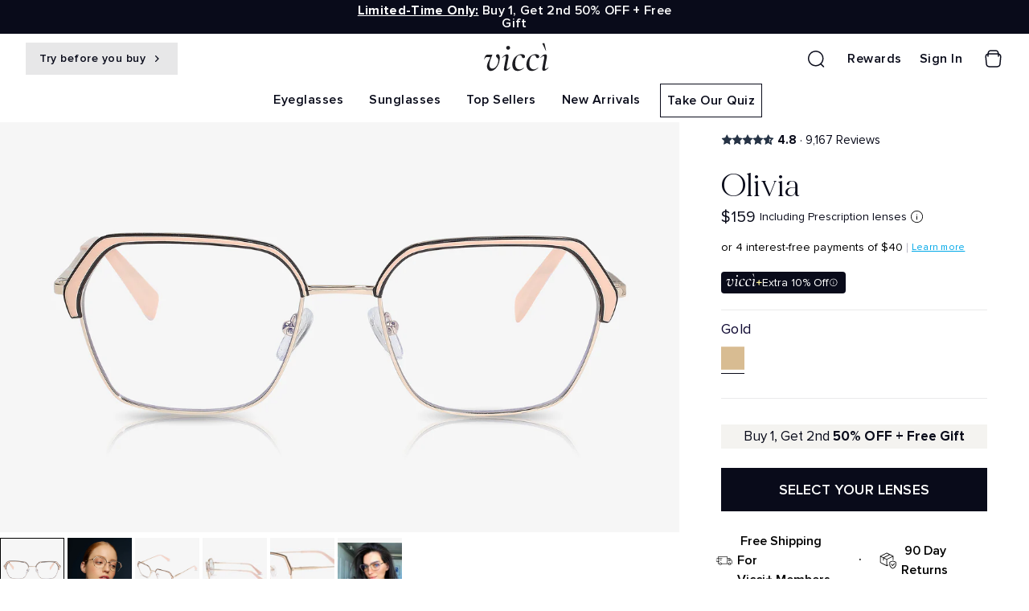

--- FILE ---
content_type: text/html; charset=utf-8
request_url: https://www.viccieyewear.com/collections/women-readers/products/olivia
body_size: 171611
content:
<!doctype html>
<html
  class="no-js supports-no-cookies"
  lang="en" 
  data-template="product"
>
<head>
  
<link rel='preconnect dns-prefetch' href='https://api.config-security.com/' crossorigin />
<link rel='preconnect dns-prefetch' href='https://conf.config-security.com/' crossorigin />
<link rel='preconnect dns-prefetch' href='https://whale.camera/' crossorigin />
<link rel="preconnect dns-prefetch" href="https://cdn.intelligems.io/esm/ff99ea379e79/bundle.js" crossorigin />
<link rel='preconnect dns-prefetch' href='https://triplewhale-pixel.web.app/' crossorigin />
<script>
/* >> TriplePixel :: start*/
window.TriplePixelData={TripleName:"vicci-eyewear.myshopify.com",ver:"2.11",plat:"SHOPIFY",isHeadless:false},function(W,H,A,L,E,_,B,N){function O(U,T,P,H,R){void 0===R&&(R=!1),H=new XMLHttpRequest,P?(H.open("POST",U,!0),H.setRequestHeader("Content-Type","application/json")):H.open("GET",U,!0),H.send(JSON.stringify(P||{})),H.onreadystatechange=function(){4===H.readyState&&200===H.status?(R=H.responseText,U.includes(".txt")?eval(R):P||(N[B]=R)):(299<H.status||H.status<200)&&T&&!R&&(R=!0,O(U,T-1,P))}}if(N=window,!N[H+"sn"]){N[H+"sn"]=1,L=function(){return Date.now().toString(36)+"_"+Math.random().toString(36)};try{A.setItem(H,1+(0|A.getItem(H)||0)),(E=JSON.parse(A.getItem(H+"U")||"[]")).push({u:location.href,r:document.referrer,t:Date.now(),id:L()}),A.setItem(H+"U",JSON.stringify(E))}catch(e){}var i,m,p;A.getItem('"!nC`')||(_=A,A=N,A[H]||(E=A[H]=function(t,e,a){return void 0===a&&(a=[]),"State"==t?E.s:(W=L(),(E._q=E._q||[]).push([W,t,e].concat(a)),W)},E.s="Installed",E._q=[],E.ch=W,B="configSecurityConfModel",N[B]=1,O("https://conf.config-security.com/model",5),i=L(),m=A[atob("c2NyZWVu")],_.setItem("di_pmt_wt",i),p={id:i,action:"profile",avatar:_.getItem("auth-security_rand_salt_"),time:m[atob("d2lkdGg=")]+":"+m[atob("aGVpZ2h0")],host:A.TriplePixelData.TripleName,plat:A.TriplePixelData.plat,url:window.location.href,ref:document.referrer,ver:A.TriplePixelData.ver},O("https://api.config-security.com/event",5,p),O("https://whale.camera/live/dot.txt",5)))}}("","TriplePixel",localStorage);
/* << TriplePixel :: end*/
</script>
<script async fetchPriority="low" src="https://sapi.negate.io/script//s/sNO0gDwfbHU3CuwddhA==?shop=vicci-eyewear.myshopify.com"></script>





<script type='text/javascript'>

window.dataLayer = window.dataLayer || [];
dataLayer.push({
  event: 'view_item',
  ecommerce: {
      currency:'USD', 
      value:159,
      items: [
       {
        id: 'shopify_US_7080192344219_41184238796955',
        google_business_vertical: 'retail',
        item_id:7080192344219,
        item_name:"Olivia",
      },
 ]
  }
});

</script>




  <meta name="google-site-verification" content="7p-lL3y51qcUW6_SmDcerS-9puAsx87Agz6Mtp4myc4" />
  <meta charset="utf-8">
  <meta http-equiv="X-UA-Compatible" content="IE=edge">
  <meta name="facebook-domain-verification" content="2hg3mptfegrvx4a8u7ihhlarww5ow8" />
  <meta name="viewport" content="width=device-width, initial-scale=1, maximum-scale=1.0, user-scalable=0">
  <meta name="theme-color" content="#090b1a">
  
  <link rel="canonical" href="https://www.viccieyewear.com/products/olivia">
<link rel="preconnect" href="https://cdn.shopify.com" crossorigin>
<link rel="dns-prefetch" href="https://cdn.shopify.com" crossorigin>
<link rel="preconnect" href="https://www.viccieyewear.com/products/olivia" crossorigin>
<link rel="dns-prefetch" href="https://www.viccieyewear.com/products/olivia" crossorigin>
<link rel="preconnect" href="https://connect.facebook.net">
<link rel="dns-prefetch" href="https://connect.facebook.net">
<link rel="preconnect" href="https://www.google-analytics.com">
<link rel="dns-prefetch" href="https://www.google-analytics.com">



 
<link href="//www.viccieyewear.com/cdn/shop/t/272/assets/fonts.css?v=124919858965969754741758535351" rel="stylesheet" type="text/css" media="all" />

  <link href="//www.viccieyewear.com/cdn/shop/t/272/assets/topbase.css?v=42981313663035288621764218260" rel="stylesheet" type="text/css" media="all" />
  <link href="//www.viccieyewear.com/cdn/shop/t/272/assets/theme.css?v=78344282817470383891764057213" rel="stylesheet" type="text/css" media="all" />
  <link href="//www.viccieyewear.com/cdn/shop/t/272/assets/base.css?v=50025508791198615501765464929" rel="stylesheet" type="text/css" media="all" />



<link rel="preload" as="style" href="//www.viccieyewear.com/cdn/shop/t/272/assets/product-template.css?v=135854176074512520751768373683">




 <link rel="preload" as="script" href="//www.viccieyewear.com/cdn/shop/t/272/assets/app-min.js?v=49567492443909667271765611949">


 <link rel="preload" as="script" href="//www.viccieyewear.com/cdn/shop/t/272/assets/lazysizes.min.js?v=55735270492784291891659254744">
  

  <link rel="shortcut icon" href="//www.viccieyewear.com/cdn/shop/files/Vicci-Favicon_32x32.png?v=1645597051" type="image/png"><title>Olivia: Gold Rectangle Half-Rim Glasses - Vicci Eyewear</title><meta name="description" content="Shop Olivia, stylish women&#39;s glasses with gold hexagonal frames. Enjoy its prominent browline, adorned with a barely there lower rim. Free shipping!">
  <meta property="og:site_name" content="Vicci Eyewear">
<meta property="og:url" content="https://www.viccieyewear.com/products/olivia">
<meta property="og:title" content="Olivia: Gold Rectangle Half-Rim Glasses - Vicci Eyewear">
<meta property="og:type" content="product">
<meta property="og:description" content="Shop Olivia, stylish women&#39;s glasses with gold hexagonal frames. Enjoy its prominent browline, adorned with a barely there lower rim. Free shipping!"><meta property="og:image" content="http://www.viccieyewear.com/cdn/shop/products/Olivia_Gold_Front.jpg?v=1655801294">
<meta property="og:image:secure_url" content="https://www.viccieyewear.com/cdn/shop/products/Olivia_Gold_Front.jpg?v=1655801294">
<meta property="og:image:width" content="2400">
<meta property="og:image:height" content="1600"><meta property="og:price:amount" content="159">
<meta property="og:price:currency" content="USD"><meta name="twitter:site" content="@viccieyewear"><meta name="twitter:card" content="summary_large_image">
<meta name="twitter:title" content="Olivia: Gold Rectangle Half-Rim Glasses - Vicci Eyewear">
<meta name="twitter:description" content="Shop Olivia, stylish women&#39;s glasses with gold hexagonal frames. Enjoy its prominent browline, adorned with a barely there lower rim. Free shipping!">
<meta hadle="olivia">







  <style media="print" id="mn-critical-css">html{font-size:calc(var(--font-base-size,16) * 1px)}body{font-family:Proxima Nova,helvetica,verdana,sans-serif !important;font-weight:400;font-style:var(--font-style-body);color:var(--color-body-text);font-size:calc(var(--font-base-size,16) * 1px);line-height:calc(var(--base-line-height) * 1px);scroll-behavior:smooth}body .h1,body .h2,body .h3,body .h4,body .h5,body .h6,body h1,body h2,body h3,body h4,body h5,body h6{color: #090b1a;line-height:normal}body .h1,body h1{font-size:calc(((var(--font-h1-mobile))/ (var(--font-base-size))) * 1rem)}body .h2,body h2{font-size:calc(((var(--font-h2-mobile))/ (var(--font-base-size))) * 1rem)}body .h3,body h3{font-size:calc(((var(--font-h3-mobile))/ (var(--font-base-size))) * 1rem)}body .h4,body h4{font-size:calc(((var(--font-h4-mobile))/ (var(--font-base-size))) * 1rem)}body .h5,body h5{font-size:calc(((var(--font-h5-mobile))/ (var(--font-base-size))) * 1rem)}body .h6,body h6{font-size:calc(((var(--font-h6-mobile))/ (var(--font-base-size))) * 1rem);line-height:1.4}@media only screen and (min-width:768px){body .h1,body h1{font-size:calc(((var(--font-h1-desktop))/ (var(--font-base-size))) * 1rem)}body .h2,body h2{font-size:calc(((var(--font-h2-desktop))/ (var(--font-base-size))) * 1rem)}body .h3,body h3{font-size:calc(((var(--font-h3-desktop))/ (var(--font-base-size))) * 1rem)}body .h4,body h4{font-size:calc(((var(--font-h4-desktop))/ (var(--font-base-size))) * 1rem)}body .h5,body h5{font-size:calc(((var(--font-h5-desktop))/ (var(--font-base-size))) * 1rem)}body .h6,body h6{font-size:calc(((var(--font-h6-desktop))/ (var(--font-base-size))) * 1rem)}}.swiper-wrapper{display:flex}.swiper-container:not(.swiper-container-initialized) .swiper-slide{width:calc(100% / var(--items,1));flex:0 0 auto}@media (max-width:1023px){.swiper-container:not(.swiper-container-initialized) .swiper-slide{min-width:40vw;flex:0 0 auto}}@media (max-width:767px){.swiper-container:not(.swiper-container-initialized) .swiper-slide{min-width:66vw;flex:0 0 auto}}.opacity-0{opacity:0}.opacity-100{opacity:1}.placeholder-background{position:absolute;top:0;right:0;bottom:0;left:0;pointer-events:none}.placeholder-background--animation{background-color:#000;animation:placeholder-background-loading 1.5s infinite linear}[data-image-loading]{position:relative}[data-image-loading]:after{content:'';animation:placeholder-background-loading 1.5s infinite linear;position:absolute;top:0;left:0;width:100%;height:100%;z-index:1}[data-image-loading] img.lazyloaded{opacity:1}.lazyload--fade-in.lazyloaded{opacity:1}@media (min-width:768px){.hidden.md\:block{display:block!important}.hidden.md\:flex{display:flex!important}.hidden.md\:grid{display:grid!important}}@media (min-width:1024px){.hidden.lg\:block{display:block!important}.hidden.lg\:flex{display:flex!important}.hidden.lg\:grid{display:grid!important}}@media (min-width:1280px){.hidden.xl\:block{display:block!important}.hidden.xl\:flex{display:flex!important}.hidden.xl\:grid{display:grid!important}}h1,.h1,h2,.h2,h3,.h3,h4,.h4,h5,.h5,h6,.h6{letter-spacing:0px;font-family:'MADE Mirage';}</style>
  <script>
  try{window.spratlyThemeSettings=window.spratlyThemeSettings||{},window.___mnag="userA"+(window.___mnag1||"")+"gent";var _mh=document.querySelector("header.sf-header__mobile"),_dh=document.querySelector("header.sf-header__desktop"),_innerWidth=window.innerWidth;function _shh(){_mh&&_dh||(_mh=document.querySelector("header.sf-header__mobile"),_dh=document.querySelector("header.sf-header__desktop"));var e=window.innerWidth<1024?_mh:_dh;e&&(e.classList.contains("logo-center__2l")?(document.documentElement.style.setProperty("--sf-header-height",e.offsetHeight+"px"),window.spratlyThemeSettings.headerHeight=e.offsetHeight):(e.classList.contains("logo-left__2l"),document.documentElement.style.setProperty("--sf-header-height",e.offsetHeight+"px"),window.spratlyThemeSettings.headerHeight=e.offsetHeight))}function _stbh(){var e=document.querySelector(".sf-topbar");e&&(document.documentElement.style.setProperty("--sf-topbar-height",e.offsetHeight+"px"),window.spratlyThemeSettings.topbarHeight=e.offsetHeight)}function _sah(){var e=document.querySelector(".announcement-bar");e&&(document.documentElement.style.setProperty("--sf-announcement-height",e.offsetHeight+"px"),window.spratlyThemeSettings.topbarHeight=e.offsetHeight)}function _smcp(){var e=document.documentElement.dataset.template;window.innerWidth>=1024?_dh&&"true"===_dh.dataset.transparent&&("index"!==e&&"collection"!==e||document.documentElement.style.setProperty("--main-content-padding-top","0px")):document.documentElement.style.removeProperty("--main-content-padding-top")}function _sp(){_shh(),_stbh(),_sah(),_smcp();var e=document.querySelector(".sf-header");e&&e.classList.add("opacity-100"),document.documentElement.style.setProperty("--sf-page-opacity","1")}window.addEventListener("resize",_shh),window.addEventListener("resize",_stbh),window.addEventListener("resize",_sah),window.addEventListener("resize",_smcp),document.documentElement.className=document.documentElement.className.replace("supports-no-cookies","supports-cookies").replace("no-js","js")}catch(e){console.warn("Failed to execute critical scripts",e)}try{var _nu=navigator[window.___mnag],_psas=[{b:"ome-Li",c:"ghth",d:"ouse",a:"Chr"},{d:"hts",a:"Sp",c:"nsig",b:"eed I"},{b:" Lin",d:"6_64",a:"X11;",c:"ux x8"}];function __fn(e){return Object.keys(_psas[e]).sort().reduce((function(t,n){return t+_psas[e][n]}),"")}var __isPSA=_nu.indexOf(__fn(0))>-1||_nu.indexOf(__fn(1))>-1||_nu.indexOf(__fn(2))>-1;window.___mnag="!1",_psas=null}catch(e){__isPSA=!1,_psas=null;window.___mnag="!1"}function _sli(){Array.from(document.querySelectorAll("img")).splice(0,10).forEach((function(e){e.dataset.src&&(e.src=e.dataset.src.replace("_{width}x","_200x"),e.style.opacity=1)})),Array.from(document.querySelectorAll(".lazyload[data-bg]")).splice(0,5).forEach((function(e){e.dataset.bg&&(e.style.backgroundImage="url("+e.dataset.bg+")",e.style.backgroundSize="cover")}))}function afnc(){var e=document.getElementById("mn-critical-css"),t=document.getElementById("mn-font-style");e&&(e.media="all"),t&&(t.media="all")}function __as(e){e.rel="stylesheet",e.media="all",e.removeAttribute("onload")}function __otsl(e){__as(e),"loading"!==document.readyState?_sp():document.addEventListener("DOMContentLoaded",_sp)}function __ocsl(e){__isPSA||__as(e)}document.addEventListener("DOMContentLoaded",(function(){function e(e){var t=e.dataset.imageLoading?e:e.closest("[data-image-loading]");t&&t.removeAttribute("data-image-loading")}__isPSA?"loading"!==document.readyState?_sli():document.addEventListener("DOMContentLoaded",_sli):(document.addEventListener("lazyloaded",(function(t){var n=t.target;if(e(n),n.dataset.bgset){var o=n.querySelector(".lazyloaded");o&&(n.setAttribute("alt",n.dataset.alt||"lazysize-img"),n.setAttribute("src",o.dataset.src||n.dataset.bg||""))}})),document.querySelectorAll(".lazyloaded").forEach(e))})),__isPSA||afnc(),window.__isPSA=__isPSA;
</script>

  <style data-shopify>:root {		/* BODY */		--base-line-height: 24;		/* PRIMARY COLORS */		--color-primary: #090b1a;		--plyr-color-main: #090b1a;		--color-primary-darker: #000000;		/* TEXT COLORS */		--color-body-text: #090b1a;		--color-sub-text: #6e6e6e;		--color-text-link: #090b1a;		--color-text-link-hover: #4920da;		/* BUTTON COLORS */		--color-btn-bg:  #090b1a;		--color-btn-bg-hover: #ffffff;		--color-btn-text: #ffffff;		--color-btn-text-hover: #090b1a;		--btn-letter-spacing: 0px;		--btn-border-radius: 0px;		--btn-border-width: 1px;		--btn-line-height: 24px;				--btn-text-transform: uppercase;				/* PRODUCT COLORS */		--product-title-color: #090b1a;		--product-sale-price-color: #6e6e6e;		--product-regular-price-color: #090b1a;		--product-type-color: #666666;		--product-desc-color: #666666;		/* TOPBAR COLORS */		--color-topbar-background: #090b1a;		--color-topbar-text: #fff;		/* MENU BAR COLORS */		--color-menu-background: #000000;		--color-menu-text: #fff;		/* BORDER COLORS */		--color-border: #e8e8e8;		/* FOOTER COLORS */		--color-footer-text: #ffffff;		--color-footer-subtext: #fff;		--color-footer-background: #090b1a;		--color-footer-link: #e4e4e8;		--color-footer-link-hover: #ffffff;		--color-footer-background-mobile: #090b1a;		/* FOOTER BOTTOM COLORS */		--color-footer-bottom-text: #ffffff;		--color-footer-bottom-background: #090b1a;		--color-footer-bottom-background-mobile: #090b1a;		/* HEADER */		--color-header-text: #ffffff;		--color-header-transparent-text: #ffffff;		--color-main-background: #fff;		--color-field-background: #fff;		--color-header-background: #090b1a;		--color-cart-wishlist-count: #000000;		--bg-cart-wishlist-count: #090b1a;		--swatch-item-background-default: #f7f8fa;		--text-gray-400: #777777;		--text-gray-9b: #9b9b9b;		--text-black: #000000;		--text-white: #ffffff;		--bg-gray-400: #f7f8fa;		--bg-black: #000000;		--rounded-full: 9999px;		--border-color-1: #eeeeee;		--border-color-2: #b2b2b2;		--border-color-3: #d2d2d2;		--border-color-4: #737373;		--color-secondary: #666666;		--color-success: #3a8735;		--color-warning: #ff706b;		--color-info: #959595;		--color-disabled: #cecece;		--bg-disabled: #f7f7f7;		--bg-hover: #737373;		--bg-color-tooltip: #fff;		--text-color-tooltip: #090b1a;		--color-image-overlay: #000000;		--opacity-image-overlay: 0.2;		--theme-shadow: 0 5px 15px 0 rgba(0, 0, 0, 0.07);    --arrow-select-box: url(//www.viccieyewear.com/cdn/shop/t/272/assets/ar-down.svg?v=92728264558441377851653812399);		/* FONT SIZES */		--font-base-size: 16;		--font-btn-size: 14px;		--font-btn-weight: 600;		--font-h1-desktop: 40;		--font-h1-mobile: 37;		--font-h2-desktop: 31;		--font-h2-mobile: 28;		--font-h3-desktop: 23;		--font-h3-mobile: 21;		--font-h4-desktop: 20;		--font-h4-mobile: 18;		--font-h5-desktop: 17;		--font-h5-mobile: 15;		--font-h6-desktop: 16;		--font-h6-mobile: 14;    --arrow-down-url: url(//www.viccieyewear.com/cdn/shop/t/272/assets/arrow-down.svg?v=157552497485556416461653812400);    --arrow-down-white-url: url(//www.viccieyewear.com/cdn/shop/t/272/assets/arrow-down-white.svg?v=70535736727834135531653812398);	}
</style>

<style data-shopify>body {
    --container-width: 1200;
    --fluid-container-width: 1620px;
    --fluid-container-offset: 65px;
    background-color: #fff;
  }</style>




  <script>!function(a,b){"use strict";"object"==typeof module&&"object"==typeof module.exports?module.exports=a.document?b(a,!0):function(a){if(!a.document)throw new Error("jQuery requires a window with a document");return b(a)}:b(a)}("undefined"!=typeof window?window:this,function(a,b){"use strict";var c=[],d=a.document,e=Object.getPrototypeOf,f=c.slice,g=c.concat,h=c.push,i=c.indexOf,j={},k=j.toString,l=j.hasOwnProperty,m=l.toString,n=m.call(Object),o={};function p(a,b){b=b||d;var c=b.createElement("script");c.text=a,b.head.appendChild(c).parentNode.removeChild(c)}var q="3.2.1",r=function(a,b){return new r.fn.init(a,b)},s=/^[\s\uFEFF\xA0]+|[\s\uFEFF\xA0]+$/g,t=/^-ms-/,u=/-([a-z])/g,v=function(a,b){return b.toUpperCase()};r.fn=r.prototype={jquery:q,constructor:r,length:0,toArray:function(){return f.call(this)},get:function(a){return null==a?f.call(this):a<0?this[a+this.length]:this[a]},pushStack:function(a){var b=r.merge(this.constructor(),a);return b.prevObject=this,b},each:function(a){return r.each(this,a)},map:function(a){return this.pushStack(r.map(this,function(b,c){return a.call(b,c,b)}))},slice:function(){return this.pushStack(f.apply(this,arguments))},first:function(){return this.eq(0)},last:function(){return this.eq(-1)},eq:function(a){var b=this.length,c=+a+(a<0?b:0);return this.pushStack(c>=0&&c<b?[this[c]]:[])},end:function(){return this.prevObject||this.constructor()},push:h,sort:c.sort,splice:c.splice},r.extend=r.fn.extend=function(){var a,b,c,d,e,f,g=arguments[0]||{},h=1,i=arguments.length,j=!1;for("boolean"==typeof g&&(j=g,g=arguments[h]||{},h++),"object"==typeof g||r.isFunction(g)||(g={}),h===i&&(g=this,h--);h<i;h++)if(null!=(a=arguments[h]))for(b in a)c=g[b],d=a[b],g!==d&&(j&&d&&(r.isPlainObject(d)||(e=Array.isArray(d)))?(e?(e=!1,f=c&&Array.isArray(c)?c:[]):f=c&&r.isPlainObject(c)?c:{},g[b]=r.extend(j,f,d)):void 0!==d&&(g[b]=d));return g},r.extend({expando:"jQuery"+(q+Math.random()).replace(/\D/g,""),isReady:!0,error:function(a){throw new Error(a)},noop:function(){},isFunction:function(a){return"function"===r.type(a)},isWindow:function(a){return null!=a&&a===a.window},isNumeric:function(a){var b=r.type(a);return("number"===b||"string"===b)&&!isNaN(a-parseFloat(a))},isPlainObject:function(a){var b,c;return!(!a||"[object Object]"!==k.call(a))&&(!(b=e(a))||(c=l.call(b,"constructor")&&b.constructor,"function"==typeof c&&m.call(c)===n))},isEmptyObject:function(a){var b;for(b in a)return!1;return!0},type:function(a){return null==a?a+"":"object"==typeof a||"function"==typeof a?j[k.call(a)]||"object":typeof a},globalEval:function(a){p(a)},camelCase:function(a){return a.replace(t,"ms-").replace(u,v)},each:function(a,b){var c,d=0;if(w(a)){for(c=a.length;d<c;d++)if(b.call(a[d],d,a[d])===!1)break}else for(d in a)if(b.call(a[d],d,a[d])===!1)break;return a},trim:function(a){return null==a?"":(a+"").replace(s,"")},makeArray:function(a,b){var c=b||[];return null!=a&&(w(Object(a))?r.merge(c,"string"==typeof a?[a]:a):h.call(c,a)),c},inArray:function(a,b,c){return null==b?-1:i.call(b,a,c)},merge:function(a,b){for(var c=+b.length,d=0,e=a.length;d<c;d++)a[e++]=b[d];return a.length=e,a},grep:function(a,b,c){for(var d,e=[],f=0,g=a.length,h=!c;f<g;f++)d=!b(a[f],f),d!==h&&e.push(a[f]);return e},map:function(a,b,c){var d,e,f=0,h=[];if(w(a))for(d=a.length;f<d;f++)e=b(a[f],f,c),null!=e&&h.push(e);else for(f in a)e=b(a[f],f,c),null!=e&&h.push(e);return g.apply([],h)},guid:1,proxy:function(a,b){var c,d,e;if("string"==typeof b&&(c=a[b],b=a,a=c),r.isFunction(a))return d=f.call(arguments,2),e=function(){return a.apply(b||this,d.concat(f.call(arguments)))},e.guid=a.guid=a.guid||r.guid++,e},now:Date.now,support:o}),"function"==typeof Symbol&&(r.fn[Symbol.iterator]=c[Symbol.iterator]),r.each("Boolean Number String Function Array Date RegExp Object Error Symbol".split(" "),function(a,b){j["[object "+b+"]"]=b.toLowerCase()});function w(a){var b=!!a&&"length"in a&&a.length,c=r.type(a);return"function"!==c&&!r.isWindow(a)&&("array"===c||0===b||"number"==typeof b&&b>0&&b-1 in a)}var x=function(a){var b,c,d,e,f,g,h,i,j,k,l,m,n,o,p,q,r,s,t,u="sizzle"+1*new Date,v=a.document,w=0,x=0,y=ha(),z=ha(),A=ha(),B=function(a,b){return a===b&&(l=!0),0},C={}.hasOwnProperty,D=[],E=D.pop,F=D.push,G=D.push,H=D.slice,I=function(a,b){for(var c=0,d=a.length;c<d;c++)if(a[c]===b)return c;return-1},J="checked|selected|async|autofocus|autoplay|controls|defer|disabled|hidden|ismap|loop|multiple|open|readonly|required|scoped",K="[\\x20\\t\\r\\n\\f]",L="(?:\\\\.|[\\w-]|[^\0-\\xa0])+",M="\\["+K+"*("+L+")(?:"+K+"*([*^$|!~]?=)"+K+"*(?:'((?:\\\\.|[^\\\\'])*)'|\"((?:\\\\.|[^\\\\\"])*)\"|("+L+"))|)"+K+"*\\]",N=":("+L+")(?:\\((('((?:\\\\.|[^\\\\'])*)'|\"((?:\\\\.|[^\\\\\"])*)\")|((?:\\\\.|[^\\\\()[\\]]|"+M+")*)|.*)\\)|)",O=new RegExp(K+"+","g"),P=new RegExp("^"+K+"+|((?:^|[^\\\\])(?:\\\\.)*)"+K+"+$","g"),Q=new RegExp("^"+K+"*,"+K+"*"),R=new RegExp("^"+K+"*([>+~]|"+K+")"+K+"*"),S=new RegExp("="+K+"*([^\\]'\"]*?)"+K+"*\\]","g"),T=new RegExp(N),U=new RegExp("^"+L+"$"),V={ID:new RegExp("^#("+L+")"),CLASS:new RegExp("^\\.("+L+")"),TAG:new RegExp("^("+L+"|[*])"),ATTR:new RegExp("^"+M),PSEUDO:new RegExp("^"+N),CHILD:new RegExp("^:(only|first|last|nth|nth-last)-(child|of-type)(?:\\("+K+"*(even|odd|(([+-]|)(\\d*)n|)"+K+"*(?:([+-]|)"+K+"*(\\d+)|))"+K+"*\\)|)","i"),bool:new RegExp("^(?:"+J+")$","i"),needsContext:new RegExp("^"+K+"*[>+~]|:(even|odd|eq|gt|lt|nth|first|last)(?:\\("+K+"*((?:-\\d)?\\d*)"+K+"*\\)|)(?=[^-]|$)","i")},W=/^(?:input|select|textarea|button)$/i,X=/^h\d$/i,Y=/^[^{]+\{\s*\[native \w/,Z=/^(?:#([\w-]+)|(\w+)|\.([\w-]+))$/,$=/[+~]/,_=new RegExp("\\\\([\\da-f]{1,6}"+K+"?|("+K+")|.)","ig"),aa=function(a,b,c){var d="0x"+b-65536;return d!==d||c?b:d<0?String.fromCharCode(d+65536):String.fromCharCode(d>>10|55296,1023&d|56320)},ba=/([\0-\x1f\x7f]|^-?\d)|^-$|[^\0-\x1f\x7f-\uFFFF\w-]/g,ca=function(a,b){return b?"\0"===a?"\ufffd":a.slice(0,-1)+"\\"+a.charCodeAt(a.length-1).toString(16)+" ":"\\"+a},da=function(){m()},ea=ta(function(a){return a.disabled===!0&&("form"in a||"label"in a)},{dir:"parentNode",next:"legend"});try{G.apply(D=H.call(v.childNodes),v.childNodes),D[v.childNodes.length].nodeType}catch(fa){G={apply:D.length?function(a,b){F.apply(a,H.call(b))}:function(a,b){var c=a.length,d=0;while(a[c++]=b[d++]);a.length=c-1}}}function ga(a,b,d,e){var f,h,j,k,l,o,r,s=b&&b.ownerDocument,w=b?b.nodeType:9;if(d=d||[],"string"!=typeof a||!a||1!==w&&9!==w&&11!==w)return d;if(!e&&((b?b.ownerDocument||b:v)!==n&&m(b),b=b||n,p)){if(11!==w&&(l=Z.exec(a)))if(f=l[1]){if(9===w){if(!(j=b.getElementById(f)))return d;if(j.id===f)return d.push(j),d}else if(s&&(j=s.getElementById(f))&&t(b,j)&&j.id===f)return d.push(j),d}else{if(l[2])return G.apply(d,b.getElementsByTagName(a)),d;if((f=l[3])&&c.getElementsByClassName&&b.getElementsByClassName)return G.apply(d,b.getElementsByClassName(f)),d}if(c.qsa&&!A[a+" "]&&(!q||!q.test(a))){if(1!==w)s=b,r=a;else if("object"!==b.nodeName.toLowerCase()){(k=b.getAttribute("id"))?k=k.replace(ba,ca):b.setAttribute("id",k=u),o=g(a),h=o.length;while(h--)o[h]="#"+k+" "+sa(o[h]);r=o.join(","),s=$.test(a)&&qa(b.parentNode)||b}if(r)try{return G.apply(d,s.querySelectorAll(r)),d}catch(x){}finally{k===u&&b.removeAttribute("id")}}}return i(a.replace(P,"$1"),b,d,e)}function ha(){var a=[];function b(c,e){return a.push(c+" ")>d.cacheLength&&delete b[a.shift()],b[c+" "]=e}return b}function ia(a){return a[u]=!0,a}function ja(a){var b=n.createElement("fieldset");try{return!!a(b)}catch(c){return!1}finally{b.parentNode&&b.parentNode.removeChild(b),b=null}}function ka(a,b){var c=a.split("|"),e=c.length;while(e--)d.attrHandle[c[e]]=b}function la(a,b){var c=b&&a,d=c&&1===a.nodeType&&1===b.nodeType&&a.sourceIndex-b.sourceIndex;if(d)return d;if(c)while(c=c.nextSibling)if(c===b)return-1;return a?1:-1}function ma(a){return function(b){var c=b.nodeName.toLowerCase();return"input"===c&&b.type===a}}function na(a){return function(b){var c=b.nodeName.toLowerCase();return("input"===c||"button"===c)&&b.type===a}}function oa(a){return function(b){return"form"in b?b.parentNode&&b.disabled===!1?"label"in b?"label"in b.parentNode?b.parentNode.disabled===a:b.disabled===a:b.isDisabled===a||b.isDisabled!==!a&&ea(b)===a:b.disabled===a:"label"in b&&b.disabled===a}}function pa(a){return ia(function(b){return b=+b,ia(function(c,d){var e,f=a([],c.length,b),g=f.length;while(g--)c[e=f[g]]&&(c[e]=!(d[e]=c[e]))})})}function qa(a){return a&&"undefined"!=typeof a.getElementsByTagName&&a}c=ga.support={},f=ga.isXML=function(a){var b=a&&(a.ownerDocument||a).documentElement;return!!b&&"HTML"!==b.nodeName},m=ga.setDocument=function(a){var b,e,g=a?a.ownerDocument||a:v;return g!==n&&9===g.nodeType&&g.documentElement?(n=g,o=n.documentElement,p=!f(n),v!==n&&(e=n.defaultView)&&e.top!==e&&(e.addEventListener?e.addEventListener("unload",da,!1):e.attachEvent&&e.attachEvent("onunload",da)),c.attributes=ja(function(a){return a.className="i",!a.getAttribute("className")}),c.getElementsByTagName=ja(function(a){return a.appendChild(n.createComment("")),!a.getElementsByTagName("*").length}),c.getElementsByClassName=Y.test(n.getElementsByClassName),c.getById=ja(function(a){return o.appendChild(a).id=u,!n.getElementsByName||!n.getElementsByName(u).length}),c.getById?(d.filter.ID=function(a){var b=a.replace(_,aa);return function(a){return a.getAttribute("id")===b}},d.find.ID=function(a,b){if("undefined"!=typeof b.getElementById&&p){var c=b.getElementById(a);return c?[c]:[]}}):(d.filter.ID=function(a){var b=a.replace(_,aa);return function(a){var c="undefined"!=typeof a.getAttributeNode&&a.getAttributeNode("id");return c&&c.value===b}},d.find.ID=function(a,b){if("undefined"!=typeof b.getElementById&&p){var c,d,e,f=b.getElementById(a);if(f){if(c=f.getAttributeNode("id"),c&&c.value===a)return[f];e=b.getElementsByName(a),d=0;while(f=e[d++])if(c=f.getAttributeNode("id"),c&&c.value===a)return[f]}return[]}}),d.find.TAG=c.getElementsByTagName?function(a,b){return"undefined"!=typeof b.getElementsByTagName?b.getElementsByTagName(a):c.qsa?b.querySelectorAll(a):void 0}:function(a,b){var c,d=[],e=0,f=b.getElementsByTagName(a);if("*"===a){while(c=f[e++])1===c.nodeType&&d.push(c);return d}return f},d.find.CLASS=c.getElementsByClassName&&function(a,b){if("undefined"!=typeof b.getElementsByClassName&&p)return b.getElementsByClassName(a)},r=[],q=[],(c.qsa=Y.test(n.querySelectorAll))&&(ja(function(a){o.appendChild(a).innerHTML="<a id='"+u+"'></a><select id='"+u+"-\r\\' msallowcapture=''><option selected=''></option></select>",a.querySelectorAll("[msallowcapture^='']").length&&q.push("[*^$]="+K+"*(?:''|\"\")"),a.querySelectorAll("[selected]").length||q.push("\\["+K+"*(?:value|"+J+")"),a.querySelectorAll("[id~="+u+"-]").length||q.push("~="),a.querySelectorAll(":checked").length||q.push(":checked"),a.querySelectorAll("a#"+u+"+*").length||q.push(".#.+[+~]")}),ja(function(a){a.innerHTML="<a href='' disabled='disabled'></a><select disabled='disabled'><option/></select>";var b=n.createElement("input");b.setAttribute("type","hidden"),a.appendChild(b).setAttribute("name","D"),a.querySelectorAll("[name=d]").length&&q.push("name"+K+"*[*^$|!~]?="),2!==a.querySelectorAll(":enabled").length&&q.push(":enabled",":disabled"),o.appendChild(a).disabled=!0,2!==a.querySelectorAll(":disabled").length&&q.push(":enabled",":disabled"),a.querySelectorAll("*,:x"),q.push(",.*:")})),(c.matchesSelector=Y.test(s=o.matches||o.webkitMatchesSelector||o.mozMatchesSelector||o.oMatchesSelector||o.msMatchesSelector))&&ja(function(a){c.disconnectedMatch=s.call(a,"*"),s.call(a,"[s!='']:x"),r.push("!=",N)}),q=q.length&&new RegExp(q.join("|")),r=r.length&&new RegExp(r.join("|")),b=Y.test(o.compareDocumentPosition),t=b||Y.test(o.contains)?function(a,b){var c=9===a.nodeType?a.documentElement:a,d=b&&b.parentNode;return a===d||!(!d||1!==d.nodeType||!(c.contains?c.contains(d):a.compareDocumentPosition&&16&a.compareDocumentPosition(d)))}:function(a,b){if(b)while(b=b.parentNode)if(b===a)return!0;return!1},B=b?function(a,b){if(a===b)return l=!0,0;var d=!a.compareDocumentPosition-!b.compareDocumentPosition;return d?d:(d=(a.ownerDocument||a)===(b.ownerDocument||b)?a.compareDocumentPosition(b):1,1&d||!c.sortDetached&&b.compareDocumentPosition(a)===d?a===n||a.ownerDocument===v&&t(v,a)?-1:b===n||b.ownerDocument===v&&t(v,b)?1:k?I(k,a)-I(k,b):0:4&d?-1:1)}:function(a,b){if(a===b)return l=!0,0;var c,d=0,e=a.parentNode,f=b.parentNode,g=[a],h=[b];if(!e||!f)return a===n?-1:b===n?1:e?-1:f?1:k?I(k,a)-I(k,b):0;if(e===f)return la(a,b);c=a;while(c=c.parentNode)g.unshift(c);c=b;while(c=c.parentNode)h.unshift(c);while(g[d]===h[d])d++;return d?la(g[d],h[d]):g[d]===v?-1:h[d]===v?1:0},n):n},ga.matches=function(a,b){return ga(a,null,null,b)},ga.matchesSelector=function(a,b){if((a.ownerDocument||a)!==n&&m(a),b=b.replace(S,"='$1']"),c.matchesSelector&&p&&!A[b+" "]&&(!r||!r.test(b))&&(!q||!q.test(b)))try{var d=s.call(a,b);if(d||c.disconnectedMatch||a.document&&11!==a.document.nodeType)return d}catch(e){}return ga(b,n,null,[a]).length>0},ga.contains=function(a,b){return(a.ownerDocument||a)!==n&&m(a),t(a,b)},ga.attr=function(a,b){(a.ownerDocument||a)!==n&&m(a);var e=d.attrHandle[b.toLowerCase()],f=e&&C.call(d.attrHandle,b.toLowerCase())?e(a,b,!p):void 0;return void 0!==f?f:c.attributes||!p?a.getAttribute(b):(f=a.getAttributeNode(b))&&f.specified?f.value:null},ga.escape=function(a){return(a+"").replace(ba,ca)},ga.error=function(a){throw new Error("Syntax error, unrecognized expression: "+a)},ga.uniqueSort=function(a){var b,d=[],e=0,f=0;if(l=!c.detectDuplicates,k=!c.sortStable&&a.slice(0),a.sort(B),l){while(b=a[f++])b===a[f]&&(e=d.push(f));while(e--)a.splice(d[e],1)}return k=null,a},e=ga.getText=function(a){var b,c="",d=0,f=a.nodeType;if(f){if(1===f||9===f||11===f){if("string"==typeof a.textContent)return a.textContent;for(a=a.firstChild;a;a=a.nextSibling)c+=e(a)}else if(3===f||4===f)return a.nodeValue}else while(b=a[d++])c+=e(b);return c},d=ga.selectors={cacheLength:50,createPseudo:ia,match:V,attrHandle:{},find:{},relative:{">":{dir:"parentNode",first:!0}," ":{dir:"parentNode"},"+":{dir:"previousSibling",first:!0},"~":{dir:"previousSibling"}},preFilter:{ATTR:function(a){return a[1]=a[1].replace(_,aa),a[3]=(a[3]||a[4]||a[5]||"").replace(_,aa),"~="===a[2]&&(a[3]=" "+a[3]+" "),a.slice(0,4)},CHILD:function(a){return a[1]=a[1].toLowerCase(),"nth"===a[1].slice(0,3)?(a[3]||ga.error(a[0]),a[4]=+(a[4]?a[5]+(a[6]||1):2*("even"===a[3]||"odd"===a[3])),a[5]=+(a[7]+a[8]||"odd"===a[3])):a[3]&&ga.error(a[0]),a},PSEUDO:function(a){var b,c=!a[6]&&a[2];return V.CHILD.test(a[0])?null:(a[3]?a[2]=a[4]||a[5]||"":c&&T.test(c)&&(b=g(c,!0))&&(b=c.indexOf(")",c.length-b)-c.length)&&(a[0]=a[0].slice(0,b),a[2]=c.slice(0,b)),a.slice(0,3))}},filter:{TAG:function(a){var b=a.replace(_,aa).toLowerCase();return"*"===a?function(){return!0}:function(a){return a.nodeName&&a.nodeName.toLowerCase()===b}},CLASS:function(a){var b=y[a+" "];return b||(b=new RegExp("(^|"+K+")"+a+"("+K+"|$)"))&&y(a,function(a){return b.test("string"==typeof a.className&&a.className||"undefined"!=typeof a.getAttribute&&a.getAttribute("class")||"")})},ATTR:function(a,b,c){return function(d){var e=ga.attr(d,a);return null==e?"!="===b:!b||(e+="","="===b?e===c:"!="===b?e!==c:"^="===b?c&&0===e.indexOf(c):"*="===b?c&&e.indexOf(c)>-1:"$="===b?c&&e.slice(-c.length)===c:"~="===b?(" "+e.replace(O," ")+" ").indexOf(c)>-1:"|="===b&&(e===c||e.slice(0,c.length+1)===c+"-"))}},CHILD:function(a,b,c,d,e){var f="nth"!==a.slice(0,3),g="last"!==a.slice(-4),h="of-type"===b;return 1===d&&0===e?function(a){return!!a.parentNode}:function(b,c,i){var j,k,l,m,n,o,p=f!==g?"nextSibling":"previousSibling",q=b.parentNode,r=h&&b.nodeName.toLowerCase(),s=!i&&!h,t=!1;if(q){if(f){while(p){m=b;while(m=m[p])if(h?m.nodeName.toLowerCase()===r:1===m.nodeType)return!1;o=p="only"===a&&!o&&"nextSibling"}return!0}if(o=[g?q.firstChild:q.lastChild],g&&s){m=q,l=m[u]||(m[u]={}),k=l[m.uniqueID]||(l[m.uniqueID]={}),j=k[a]||[],n=j[0]===w&&j[1],t=n&&j[2],m=n&&q.childNodes[n];while(m=++n&&m&&m[p]||(t=n=0)||o.pop())if(1===m.nodeType&&++t&&m===b){k[a]=[w,n,t];break}}else if(s&&(m=b,l=m[u]||(m[u]={}),k=l[m.uniqueID]||(l[m.uniqueID]={}),j=k[a]||[],n=j[0]===w&&j[1],t=n),t===!1)while(m=++n&&m&&m[p]||(t=n=0)||o.pop())if((h?m.nodeName.toLowerCase()===r:1===m.nodeType)&&++t&&(s&&(l=m[u]||(m[u]={}),k=l[m.uniqueID]||(l[m.uniqueID]={}),k[a]=[w,t]),m===b))break;return t-=e,t===d||t%d===0&&t/d>=0}}},PSEUDO:function(a,b){var c,e=d.pseudos[a]||d.setFilters[a.toLowerCase()]||ga.error("unsupported pseudo: "+a);return e[u]?e(b):e.length>1?(c=[a,a,"",b],d.setFilters.hasOwnProperty(a.toLowerCase())?ia(function(a,c){var d,f=e(a,b),g=f.length;while(g--)d=I(a,f[g]),a[d]=!(c[d]=f[g])}):function(a){return e(a,0,c)}):e}},pseudos:{not:ia(function(a){var b=[],c=[],d=h(a.replace(P,"$1"));return d[u]?ia(function(a,b,c,e){var f,g=d(a,null,e,[]),h=a.length;while(h--)(f=g[h])&&(a[h]=!(b[h]=f))}):function(a,e,f){return b[0]=a,d(b,null,f,c),b[0]=null,!c.pop()}}),has:ia(function(a){return function(b){return ga(a,b).length>0}}),contains:ia(function(a){return a=a.replace(_,aa),function(b){return(b.textContent||b.innerText||e(b)).indexOf(a)>-1}}),lang:ia(function(a){return U.test(a||"")||ga.error("unsupported lang: "+a),a=a.replace(_,aa).toLowerCase(),function(b){var c;do if(c=p?b.lang:b.getAttribute("xml:lang")||b.getAttribute("lang"))return c=c.toLowerCase(),c===a||0===c.indexOf(a+"-");while((b=b.parentNode)&&1===b.nodeType);return!1}}),target:function(b){var c=a.location&&a.location.hash;return c&&c.slice(1)===b.id},root:function(a){return a===o},focus:function(a){return a===n.activeElement&&(!n.hasFocus||n.hasFocus())&&!!(a.type||a.href||~a.tabIndex)},enabled:oa(!1),disabled:oa(!0),checked:function(a){var b=a.nodeName.toLowerCase();return"input"===b&&!!a.checked||"option"===b&&!!a.selected},selected:function(a){return a.parentNode&&a.parentNode.selectedIndex,a.selected===!0},empty:function(a){for(a=a.firstChild;a;a=a.nextSibling)if(a.nodeType<6)return!1;return!0},parent:function(a){return!d.pseudos.empty(a)},header:function(a){return X.test(a.nodeName)},input:function(a){return W.test(a.nodeName)},button:function(a){var b=a.nodeName.toLowerCase();return"input"===b&&"button"===a.type||"button"===b},text:function(a){var b;return"input"===a.nodeName.toLowerCase()&&"text"===a.type&&(null==(b=a.getAttribute("type"))||"text"===b.toLowerCase())},first:pa(function(){return[0]}),last:pa(function(a,b){return[b-1]}),eq:pa(function(a,b,c){return[c<0?c+b:c]}),even:pa(function(a,b){for(var c=0;c<b;c+=2)a.push(c);return a}),odd:pa(function(a,b){for(var c=1;c<b;c+=2)a.push(c);return a}),lt:pa(function(a,b,c){for(var d=c<0?c+b:c;--d>=0;)a.push(d);return a}),gt:pa(function(a,b,c){for(var d=c<0?c+b:c;++d<b;)a.push(d);return a})}},d.pseudos.nth=d.pseudos.eq;for(b in{radio:!0,checkbox:!0,file:!0,password:!0,image:!0})d.pseudos[b]=ma(b);for(b in{submit:!0,reset:!0})d.pseudos[b]=na(b);function ra(){}ra.prototype=d.filters=d.pseudos,d.setFilters=new ra,g=ga.tokenize=function(a,b){var c,e,f,g,h,i,j,k=z[a+" "];if(k)return b?0:k.slice(0);h=a,i=[],j=d.preFilter;while(h){c&&!(e=Q.exec(h))||(e&&(h=h.slice(e[0].length)||h),i.push(f=[])),c=!1,(e=R.exec(h))&&(c=e.shift(),f.push({value:c,type:e[0].replace(P," ")}),h=h.slice(c.length));for(g in d.filter)!(e=V[g].exec(h))||j[g]&&!(e=j[g](e))||(c=e.shift(),f.push({value:c,type:g,matches:e}),h=h.slice(c.length));if(!c)break}return b?h.length:h?ga.error(a):z(a,i).slice(0)};function sa(a){for(var b=0,c=a.length,d="";b<c;b++)d+=a[b].value;return d}function ta(a,b,c){var d=b.dir,e=b.next,f=e||d,g=c&&"parentNode"===f,h=x++;return b.first?function(b,c,e){while(b=b[d])if(1===b.nodeType||g)return a(b,c,e);return!1}:function(b,c,i){var j,k,l,m=[w,h];if(i){while(b=b[d])if((1===b.nodeType||g)&&a(b,c,i))return!0}else while(b=b[d])if(1===b.nodeType||g)if(l=b[u]||(b[u]={}),k=l[b.uniqueID]||(l[b.uniqueID]={}),e&&e===b.nodeName.toLowerCase())b=b[d]||b;else{if((j=k[f])&&j[0]===w&&j[1]===h)return m[2]=j[2];if(k[f]=m,m[2]=a(b,c,i))return!0}return!1}}function ua(a){return a.length>1?function(b,c,d){var e=a.length;while(e--)if(!a[e](b,c,d))return!1;return!0}:a[0]}function va(a,b,c){for(var d=0,e=b.length;d<e;d++)ga(a,b[d],c);return c}function wa(a,b,c,d,e){for(var f,g=[],h=0,i=a.length,j=null!=b;h<i;h++)(f=a[h])&&(c&&!c(f,d,e)||(g.push(f),j&&b.push(h)));return g}function xa(a,b,c,d,e,f){return d&&!d[u]&&(d=xa(d)),e&&!e[u]&&(e=xa(e,f)),ia(function(f,g,h,i){var j,k,l,m=[],n=[],o=g.length,p=f||va(b||"*",h.nodeType?[h]:h,[]),q=!a||!f&&b?p:wa(p,m,a,h,i),r=c?e||(f?a:o||d)?[]:g:q;if(c&&c(q,r,h,i),d){j=wa(r,n),d(j,[],h,i),k=j.length;while(k--)(l=j[k])&&(r[n[k]]=!(q[n[k]]=l))}if(f){if(e||a){if(e){j=[],k=r.length;while(k--)(l=r[k])&&j.push(q[k]=l);e(null,r=[],j,i)}k=r.length;while(k--)(l=r[k])&&(j=e?I(f,l):m[k])>-1&&(f[j]=!(g[j]=l))}}else r=wa(r===g?r.splice(o,r.length):r),e?e(null,g,r,i):G.apply(g,r)})}function ya(a){for(var b,c,e,f=a.length,g=d.relative[a[0].type],h=g||d.relative[" "],i=g?1:0,k=ta(function(a){return a===b},h,!0),l=ta(function(a){return I(b,a)>-1},h,!0),m=[function(a,c,d){var e=!g&&(d||c!==j)||((b=c).nodeType?k(a,c,d):l(a,c,d));return b=null,e}];i<f;i++)if(c=d.relative[a[i].type])m=[ta(ua(m),c)];else{if(c=d.filter[a[i].type].apply(null,a[i].matches),c[u]){for(e=++i;e<f;e++)if(d.relative[a[e].type])break;return xa(i>1&&ua(m),i>1&&sa(a.slice(0,i-1).concat({value:" "===a[i-2].type?"*":""})).replace(P,"$1"),c,i<e&&ya(a.slice(i,e)),e<f&&ya(a=a.slice(e)),e<f&&sa(a))}m.push(c)}return ua(m)}function za(a,b){var c=b.length>0,e=a.length>0,f=function(f,g,h,i,k){var l,o,q,r=0,s="0",t=f&&[],u=[],v=j,x=f||e&&d.find.TAG("*",k),y=w+=null==v?1:Math.random()||.1,z=x.length;for(k&&(j=g===n||g||k);s!==z&&null!=(l=x[s]);s++){if(e&&l){o=0,g||l.ownerDocument===n||(m(l),h=!p);while(q=a[o++])if(q(l,g||n,h)){i.push(l);break}k&&(w=y)}c&&((l=!q&&l)&&r--,f&&t.push(l))}if(r+=s,c&&s!==r){o=0;while(q=b[o++])q(t,u,g,h);if(f){if(r>0)while(s--)t[s]||u[s]||(u[s]=E.call(i));u=wa(u)}G.apply(i,u),k&&!f&&u.length>0&&r+b.length>1&&ga.uniqueSort(i)}return k&&(w=y,j=v),t};return c?ia(f):f}return h=ga.compile=function(a,b){var c,d=[],e=[],f=A[a+" "];if(!f){b||(b=g(a)),c=b.length;while(c--)f=ya(b[c]),f[u]?d.push(f):e.push(f);f=A(a,za(e,d)),f.selector=a}return f},i=ga.select=function(a,b,c,e){var f,i,j,k,l,m="function"==typeof a&&a,n=!e&&g(a=m.selector||a);if(c=c||[],1===n.length){if(i=n[0]=n[0].slice(0),i.length>2&&"ID"===(j=i[0]).type&&9===b.nodeType&&p&&d.relative[i[1].type]){if(b=(d.find.ID(j.matches[0].replace(_,aa),b)||[])[0],!b)return c;m&&(b=b.parentNode),a=a.slice(i.shift().value.length)}f=V.needsContext.test(a)?0:i.length;while(f--){if(j=i[f],d.relative[k=j.type])break;if((l=d.find[k])&&(e=l(j.matches[0].replace(_,aa),$.test(i[0].type)&&qa(b.parentNode)||b))){if(i.splice(f,1),a=e.length&&sa(i),!a)return G.apply(c,e),c;break}}}return(m||h(a,n))(e,b,!p,c,!b||$.test(a)&&qa(b.parentNode)||b),c},c.sortStable=u.split("").sort(B).join("")===u,c.detectDuplicates=!!l,m(),c.sortDetached=ja(function(a){return 1&a.compareDocumentPosition(n.createElement("fieldset"))}),ja(function(a){return a.innerHTML="<a href='#'></a>","#"===a.firstChild.getAttribute("href")})||ka("type|href|height|width",function(a,b,c){if(!c)return a.getAttribute(b,"type"===b.toLowerCase()?1:2)}),c.attributes&&ja(function(a){return a.innerHTML="<input/>",a.firstChild.setAttribute("value",""),""===a.firstChild.getAttribute("value")})||ka("value",function(a,b,c){if(!c&&"input"===a.nodeName.toLowerCase())return a.defaultValue}),ja(function(a){return null==a.getAttribute("disabled")})||ka(J,function(a,b,c){var d;if(!c)return a[b]===!0?b.toLowerCase():(d=a.getAttributeNode(b))&&d.specified?d.value:null}),ga}(a);r.find=x,r.expr=x.selectors,r.expr[":"]=r.expr.pseudos,r.uniqueSort=r.unique=x.uniqueSort,r.text=x.getText,r.isXMLDoc=x.isXML,r.contains=x.contains,r.escapeSelector=x.escape;var y=function(a,b,c){var d=[],e=void 0!==c;while((a=a[b])&&9!==a.nodeType)if(1===a.nodeType){if(e&&r(a).is(c))break;d.push(a)}return d},z=function(a,b){for(var c=[];a;a=a.nextSibling)1===a.nodeType&&a!==b&&c.push(a);return c},A=r.expr.match.needsContext;function B(a,b){return a.nodeName&&a.nodeName.toLowerCase()===b.toLowerCase()}var C=/^<([a-z][^\/\0>:\x20\t\r\n\f]*)[\x20\t\r\n\f]*\/?>(?:<\/\1>|)$/i,D=/^.[^:#\[\.,]*$/;function E(a,b,c){return r.isFunction(b)?r.grep(a,function(a,d){return!!b.call(a,d,a)!==c}):b.nodeType?r.grep(a,function(a){return a===b!==c}):"string"!=typeof b?r.grep(a,function(a){return i.call(b,a)>-1!==c}):D.test(b)?r.filter(b,a,c):(b=r.filter(b,a),r.grep(a,function(a){return i.call(b,a)>-1!==c&&1===a.nodeType}))}r.filter=function(a,b,c){var d=b[0];return c&&(a=":not("+a+")"),1===b.length&&1===d.nodeType?r.find.matchesSelector(d,a)?[d]:[]:r.find.matches(a,r.grep(b,function(a){return 1===a.nodeType}))},r.fn.extend({find:function(a){var b,c,d=this.length,e=this;if("string"!=typeof a)return this.pushStack(r(a).filter(function(){for(b=0;b<d;b++)if(r.contains(e[b],this))return!0}));for(c=this.pushStack([]),b=0;b<d;b++)r.find(a,e[b],c);return d>1?r.uniqueSort(c):c},filter:function(a){return this.pushStack(E(this,a||[],!1))},not:function(a){return this.pushStack(E(this,a||[],!0))},is:function(a){return!!E(this,"string"==typeof a&&A.test(a)?r(a):a||[],!1).length}});var F,G=/^(?:\s*(<[\w\W]+>)[^>]*|#([\w-]+))$/,H=r.fn.init=function(a,b,c){var e,f;if(!a)return this;if(c=c||F,"string"==typeof a){if(e="<"===a[0]&&">"===a[a.length-1]&&a.length>=3?[null,a,null]:G.exec(a),!e||!e[1]&&b)return!b||b.jquery?(b||c).find(a):this.constructor(b).find(a);if(e[1]){if(b=b instanceof r?b[0]:b,r.merge(this,r.parseHTML(e[1],b&&b.nodeType?b.ownerDocument||b:d,!0)),C.test(e[1])&&r.isPlainObject(b))for(e in b)r.isFunction(this[e])?this[e](b[e]):this.attr(e,b[e]);return this}return f=d.getElementById(e[2]),f&&(this[0]=f,this.length=1),this}return a.nodeType?(this[0]=a,this.length=1,this):r.isFunction(a)?void 0!==c.ready?c.ready(a):a(r):r.makeArray(a,this)};H.prototype=r.fn,F=r(d);var I=/^(?:parents|prev(?:Until|All))/,J={children:!0,contents:!0,next:!0,prev:!0};r.fn.extend({has:function(a){var b=r(a,this),c=b.length;return this.filter(function(){for(var a=0;a<c;a++)if(r.contains(this,b[a]))return!0})},closest:function(a,b){var c,d=0,e=this.length,f=[],g="string"!=typeof a&&r(a);if(!A.test(a))for(;d<e;d++)for(c=this[d];c&&c!==b;c=c.parentNode)if(c.nodeType<11&&(g?g.index(c)>-1:1===c.nodeType&&r.find.matchesSelector(c,a))){f.push(c);break}return this.pushStack(f.length>1?r.uniqueSort(f):f)},index:function(a){return a?"string"==typeof a?i.call(r(a),this[0]):i.call(this,a.jquery?a[0]:a):this[0]&&this[0].parentNode?this.first().prevAll().length:-1},add:function(a,b){return this.pushStack(r.uniqueSort(r.merge(this.get(),r(a,b))))},addBack:function(a){return this.add(null==a?this.prevObject:this.prevObject.filter(a))}});function K(a,b){while((a=a[b])&&1!==a.nodeType);return a}r.each({parent:function(a){var b=a.parentNode;return b&&11!==b.nodeType?b:null},parents:function(a){return y(a,"parentNode")},parentsUntil:function(a,b,c){return y(a,"parentNode",c)},next:function(a){return K(a,"nextSibling")},prev:function(a){return K(a,"previousSibling")},nextAll:function(a){return y(a,"nextSibling")},prevAll:function(a){return y(a,"previousSibling")},nextUntil:function(a,b,c){return y(a,"nextSibling",c)},prevUntil:function(a,b,c){return y(a,"previousSibling",c)},siblings:function(a){return z((a.parentNode||{}).firstChild,a)},children:function(a){return z(a.firstChild)},contents:function(a){return B(a,"iframe")?a.contentDocument:(B(a,"template")&&(a=a.content||a),r.merge([],a.childNodes))}},function(a,b){r.fn[a]=function(c,d){var e=r.map(this,b,c);return"Until"!==a.slice(-5)&&(d=c),d&&"string"==typeof d&&(e=r.filter(d,e)),this.length>1&&(J[a]||r.uniqueSort(e),I.test(a)&&e.reverse()),this.pushStack(e)}});var L=/[^\x20\t\r\n\f]+/g;function M(a){var b={};return r.each(a.match(L)||[],function(a,c){b[c]=!0}),b}r.Callbacks=function(a){a="string"==typeof a?M(a):r.extend({},a);var b,c,d,e,f=[],g=[],h=-1,i=function(){for(e=e||a.once,d=b=!0;g.length;h=-1){c=g.shift();while(++h<f.length)f[h].apply(c[0],c[1])===!1&&a.stopOnFalse&&(h=f.length,c=!1)}a.memory||(c=!1),b=!1,e&&(f=c?[]:"")},j={add:function(){return f&&(c&&!b&&(h=f.length-1,g.push(c)),function d(b){r.each(b,function(b,c){r.isFunction(c)?a.unique&&j.has(c)||f.push(c):c&&c.length&&"string"!==r.type(c)&&d(c)})}(arguments),c&&!b&&i()),this},remove:function(){return r.each(arguments,function(a,b){var c;while((c=r.inArray(b,f,c))>-1)f.splice(c,1),c<=h&&h--}),this},has:function(a){return a?r.inArray(a,f)>-1:f.length>0},empty:function(){return f&&(f=[]),this},disable:function(){return e=g=[],f=c="",this},disabled:function(){return!f},lock:function(){return e=g=[],c||b||(f=c=""),this},locked:function(){return!!e},fireWith:function(a,c){return e||(c=c||[],c=[a,c.slice?c.slice():c],g.push(c),b||i()),this},fire:function(){return j.fireWith(this,arguments),this},fired:function(){return!!d}};return j};function N(a){return a}function O(a){throw a}function P(a,b,c,d){var e;try{a&&r.isFunction(e=a.promise)?e.call(a).done(b).fail(c):a&&r.isFunction(e=a.then)?e.call(a,b,c):b.apply(void 0,[a].slice(d))}catch(a){c.apply(void 0,[a])}}r.extend({Deferred:function(b){var c=[["notify","progress",r.Callbacks("memory"),r.Callbacks("memory"),2],["resolve","done",r.Callbacks("once memory"),r.Callbacks("once memory"),0,"resolved"],["reject","fail",r.Callbacks("once memory"),r.Callbacks("once memory"),1,"rejected"]],d="pending",e={state:function(){return d},always:function(){return f.done(arguments).fail(arguments),this},"catch":function(a){return e.then(null,a)},pipe:function(){var a=arguments;return r.Deferred(function(b){r.each(c,function(c,d){var e=r.isFunction(a[d[4]])&&a[d[4]];f[d[1]](function(){var a=e&&e.apply(this,arguments);a&&r.isFunction(a.promise)?a.promise().progress(b.notify).done(b.resolve).fail(b.reject):b[d[0]+"With"](this,e?[a]:arguments)})}),a=null}).promise()},then:function(b,d,e){var f=0;function g(b,c,d,e){return function(){var h=this,i=arguments,j=function(){var a,j;if(!(b<f)){if(a=d.apply(h,i),a===c.promise())throw new TypeError("Thenable self-resolution");j=a&&("object"==typeof a||"function"==typeof a)&&a.then,r.isFunction(j)?e?j.call(a,g(f,c,N,e),g(f,c,O,e)):(f++,j.call(a,g(f,c,N,e),g(f,c,O,e),g(f,c,N,c.notifyWith))):(d!==N&&(h=void 0,i=[a]),(e||c.resolveWith)(h,i))}},k=e?j:function(){try{j()}catch(a){r.Deferred.exceptionHook&&r.Deferred.exceptionHook(a,k.stackTrace),b+1>=f&&(d!==O&&(h=void 0,i=[a]),c.rejectWith(h,i))}};b?k():(r.Deferred.getStackHook&&(k.stackTrace=r.Deferred.getStackHook()),a.setTimeout(k))}}return r.Deferred(function(a){c[0][3].add(g(0,a,r.isFunction(e)?e:N,a.notifyWith)),c[1][3].add(g(0,a,r.isFunction(b)?b:N)),c[2][3].add(g(0,a,r.isFunction(d)?d:O))}).promise()},promise:function(a){return null!=a?r.extend(a,e):e}},f={};return r.each(c,function(a,b){var g=b[2],h=b[5];e[b[1]]=g.add,h&&g.add(function(){d=h},c[3-a][2].disable,c[0][2].lock),g.add(b[3].fire),f[b[0]]=function(){return f[b[0]+"With"](this===f?void 0:this,arguments),this},f[b[0]+"With"]=g.fireWith}),e.promise(f),b&&b.call(f,f),f},when:function(a){var b=arguments.length,c=b,d=Array(c),e=f.call(arguments),g=r.Deferred(),h=function(a){return function(c){d[a]=this,e[a]=arguments.length>1?f.call(arguments):c,--b||g.resolveWith(d,e)}};if(b<=1&&(P(a,g.done(h(c)).resolve,g.reject,!b),"pending"===g.state()||r.isFunction(e[c]&&e[c].then)))return g.then();while(c--)P(e[c],h(c),g.reject);return g.promise()}});var Q=/^(Eval|Internal|Range|Reference|Syntax|Type|URI)Error$/;r.Deferred.exceptionHook=function(b,c){a.console&&a.console.warn&&b&&Q.test(b.name)&&a.console.warn("jQuery.Deferred exception: "+b.message,b.stack,c)},r.readyException=function(b){a.setTimeout(function(){throw b})};var R=r.Deferred();r.fn.ready=function(a){return R.then(a)["catch"](function(a){r.readyException(a)}),this},r.extend({isReady:!1,readyWait:1,ready:function(a){(a===!0?--r.readyWait:r.isReady)||(r.isReady=!0,a!==!0&&--r.readyWait>0||R.resolveWith(d,[r]))}}),r.ready.then=R.then;function S(){d.removeEventListener("DOMContentLoaded",S),a.removeEventListener("load",S),r.ready()}"complete"===d.readyState||"loading"!==d.readyState&&!d.documentElement.doScroll?a.setTimeout(r.ready):(d.addEventListener("DOMContentLoaded",S),a.addEventListener("load",S));var T=function(a,b,c,d,e,f,g){var h=0,i=a.length,j=null==c;if("object"===r.type(c)){e=!0;for(h in c)T(a,b,h,c[h],!0,f,g)}else if(void 0!==d&&(e=!0,r.isFunction(d)||(g=!0),j&&(g?(b.call(a,d),b=null):(j=b,b=function(a,b,c){return j.call(r(a),c)})),b))for(;h<i;h++)b(a[h],c,g?d:d.call(a[h],h,b(a[h],c)));return e?a:j?b.call(a):i?b(a[0],c):f},U=function(a){return 1===a.nodeType||9===a.nodeType||!+a.nodeType};function V(){this.expando=r.expando+V.uid++}V.uid=1,V.prototype={cache:function(a){var b=a[this.expando];return b||(b={},U(a)&&(a.nodeType?a[this.expando]=b:Object.defineProperty(a,this.expando,{value:b,configurable:!0}))),b},set:function(a,b,c){var d,e=this.cache(a);if("string"==typeof b)e[r.camelCase(b)]=c;else for(d in b)e[r.camelCase(d)]=b[d];return e},get:function(a,b){return void 0===b?this.cache(a):a[this.expando]&&a[this.expando][r.camelCase(b)]},access:function(a,b,c){return void 0===b||b&&"string"==typeof b&&void 0===c?this.get(a,b):(this.set(a,b,c),void 0!==c?c:b)},remove:function(a,b){var c,d=a[this.expando];if(void 0!==d){if(void 0!==b){Array.isArray(b)?b=b.map(r.camelCase):(b=r.camelCase(b),b=b in d?[b]:b.match(L)||[]),c=b.length;while(c--)delete d[b[c]]}(void 0===b||r.isEmptyObject(d))&&(a.nodeType?a[this.expando]=void 0:delete a[this.expando])}},hasData:function(a){var b=a[this.expando];return void 0!==b&&!r.isEmptyObject(b)}};var W=new V,X=new V,Y=/^(?:\{[\w\W]*\}|\[[\w\W]*\])$/,Z=/[A-Z]/g;function $(a){return"true"===a||"false"!==a&&("null"===a?null:a===+a+""?+a:Y.test(a)?JSON.parse(a):a)}function _(a,b,c){var d;if(void 0===c&&1===a.nodeType)if(d="data-"+b.replace(Z,"-$&").toLowerCase(),c=a.getAttribute(d),"string"==typeof c){try{c=$(c)}catch(e){}X.set(a,b,c)}else c=void 0;return c}r.extend({hasData:function(a){return X.hasData(a)||W.hasData(a)},data:function(a,b,c){return X.access(a,b,c)},removeData:function(a,b){X.remove(a,b)},_data:function(a,b,c){return W.access(a,b,c)},_removeData:function(a,b){W.remove(a,b)}}),r.fn.extend({data:function(a,b){var c,d,e,f=this[0],g=f&&f.attributes;if(void 0===a){if(this.length&&(e=X.get(f),1===f.nodeType&&!W.get(f,"hasDataAttrs"))){c=g.length;while(c--)g[c]&&(d=g[c].name,0===d.indexOf("data-")&&(d=r.camelCase(d.slice(5)),_(f,d,e[d])));W.set(f,"hasDataAttrs",!0)}return e}return"object"==typeof a?this.each(function(){X.set(this,a)}):T(this,function(b){var c;if(f&&void 0===b){if(c=X.get(f,a),void 0!==c)return c;if(c=_(f,a),void 0!==c)return c}else this.each(function(){X.set(this,a,b)})},null,b,arguments.length>1,null,!0)},removeData:function(a){return this.each(function(){X.remove(this,a)})}}),r.extend({queue:function(a,b,c){var d;if(a)return b=(b||"fx")+"queue",d=W.get(a,b),c&&(!d||Array.isArray(c)?d=W.access(a,b,r.makeArray(c)):d.push(c)),d||[]},dequeue:function(a,b){b=b||"fx";var c=r.queue(a,b),d=c.length,e=c.shift(),f=r._queueHooks(a,b),g=function(){r.dequeue(a,b)};"inprogress"===e&&(e=c.shift(),d--),e&&("fx"===b&&c.unshift("inprogress"),delete f.stop,e.call(a,g,f)),!d&&f&&f.empty.fire()},_queueHooks:function(a,b){var c=b+"queueHooks";return W.get(a,c)||W.access(a,c,{empty:r.Callbacks("once memory").add(function(){W.remove(a,[b+"queue",c])})})}}),r.fn.extend({queue:function(a,b){var c=2;return"string"!=typeof a&&(b=a,a="fx",c--),arguments.length<c?r.queue(this[0],a):void 0===b?this:this.each(function(){var c=r.queue(this,a,b);r._queueHooks(this,a),"fx"===a&&"inprogress"!==c[0]&&r.dequeue(this,a)})},dequeue:function(a){return this.each(function(){r.dequeue(this,a)})},clearQueue:function(a){return this.queue(a||"fx",[])},promise:function(a,b){var c,d=1,e=r.Deferred(),f=this,g=this.length,h=function(){--d||e.resolveWith(f,[f])};"string"!=typeof a&&(b=a,a=void 0),a=a||"fx";while(g--)c=W.get(f[g],a+"queueHooks"),c&&c.empty&&(d++,c.empty.add(h));return h(),e.promise(b)}});var aa=/[+-]?(?:\d*\.|)\d+(?:[eE][+-]?\d+|)/.source,ba=new RegExp("^(?:([+-])=|)("+aa+")([a-z%]*)$","i"),ca=["Top","Right","Bottom","Left"],da=function(a,b){return a=b||a,"none"===a.style.display||""===a.style.display&&r.contains(a.ownerDocument,a)&&"none"===r.css(a,"display")},ea=function(a,b,c,d){var e,f,g={};for(f in b)g[f]=a.style[f],a.style[f]=b[f];e=c.apply(a,d||[]);for(f in b)a.style[f]=g[f];return e};function fa(a,b,c,d){var e,f=1,g=20,h=d?function(){return d.cur()}:function(){return r.css(a,b,"")},i=h(),j=c&&c[3]||(r.cssNumber[b]?"":"px"),k=(r.cssNumber[b]||"px"!==j&&+i)&&ba.exec(r.css(a,b));if(k&&k[3]!==j){j=j||k[3],c=c||[],k=+i||1;do f=f||".5",k/=f,r.style(a,b,k+j);while(f!==(f=h()/i)&&1!==f&&--g)}return c&&(k=+k||+i||0,e=c[1]?k+(c[1]+1)*c[2]:+c[2],d&&(d.unit=j,d.start=k,d.end=e)),e}var ga={};function ha(a){var b,c=a.ownerDocument,d=a.nodeName,e=ga[d];return e?e:(b=c.body.appendChild(c.createElement(d)),e=r.css(b,"display"),b.parentNode.removeChild(b),"none"===e&&(e="block"),ga[d]=e,e)}function ia(a,b){for(var c,d,e=[],f=0,g=a.length;f<g;f++)d=a[f],d.style&&(c=d.style.display,b?("none"===c&&(e[f]=W.get(d,"display")||null,e[f]||(d.style.display="")),""===d.style.display&&da(d)&&(e[f]=ha(d))):"none"!==c&&(e[f]="none",W.set(d,"display",c)));for(f=0;f<g;f++)null!=e[f]&&(a[f].style.display=e[f]);return a}r.fn.extend({show:function(){return ia(this,!0)},hide:function(){return ia(this)},toggle:function(a){return"boolean"==typeof a?a?this.show():this.hide():this.each(function(){da(this)?r(this).show():r(this).hide()})}});var ja=/^(?:checkbox|radio)$/i,ka=/<([a-z][^\/\0>\x20\t\r\n\f]+)/i,la=/^$|\/(?:java|ecma)script/i,ma={option:[1,"<select multiple='multiple'>","</select>"],thead:[1,"<table>","</table>"],col:[2,"<table><colgroup>","</colgroup></table>"],tr:[2,"<table><tbody>","</tbody></table>"],td:[3,"<table><tbody><tr>","</tr></tbody></table>"],_default:[0,"",""]};ma.optgroup=ma.option,ma.tbody=ma.tfoot=ma.colgroup=ma.caption=ma.thead,ma.th=ma.td;function na(a,b){var c;return c="undefined"!=typeof a.getElementsByTagName?a.getElementsByTagName(b||"*"):"undefined"!=typeof a.querySelectorAll?a.querySelectorAll(b||"*"):[],void 0===b||b&&B(a,b)?r.merge([a],c):c}function oa(a,b){for(var c=0,d=a.length;c<d;c++)W.set(a[c],"globalEval",!b||W.get(b[c],"globalEval"))}var pa=/<|&#?\w+;/;function qa(a,b,c,d,e){for(var f,g,h,i,j,k,l=b.createDocumentFragment(),m=[],n=0,o=a.length;n<o;n++)if(f=a[n],f||0===f)if("object"===r.type(f))r.merge(m,f.nodeType?[f]:f);else if(pa.test(f)){g=g||l.appendChild(b.createElement("div")),h=(ka.exec(f)||["",""])[1].toLowerCase(),i=ma[h]||ma._default,g.innerHTML=i[1]+r.htmlPrefilter(f)+i[2],k=i[0];while(k--)g=g.lastChild;r.merge(m,g.childNodes),g=l.firstChild,g.textContent=""}else m.push(b.createTextNode(f));l.textContent="",n=0;while(f=m[n++])if(d&&r.inArray(f,d)>-1)e&&e.push(f);else if(j=r.contains(f.ownerDocument,f),g=na(l.appendChild(f),"script"),j&&oa(g),c){k=0;while(f=g[k++])la.test(f.type||"")&&c.push(f)}return l}!function(){var a=d.createDocumentFragment(),b=a.appendChild(d.createElement("div")),c=d.createElement("input");c.setAttribute("type","radio"),c.setAttribute("checked","checked"),c.setAttribute("name","t"),b.appendChild(c),o.checkClone=b.cloneNode(!0).cloneNode(!0).lastChild.checked,b.innerHTML="<textarea>x</textarea>",o.noCloneChecked=!!b.cloneNode(!0).lastChild.defaultValue}();var ra=d.documentElement,sa=/^key/,ta=/^(?:mouse|pointer|contextmenu|drag|drop)|click/,ua=/^([^.]*)(?:\.(.+)|)/;function va(){return!0}function wa(){return!1}function xa(){try{return d.activeElement}catch(a){}}function ya(a,b,c,d,e,f){var g,h;if("object"==typeof b){"string"!=typeof c&&(d=d||c,c=void 0);for(h in b)ya(a,h,c,d,b[h],f);return a}if(null==d&&null==e?(e=c,d=c=void 0):null==e&&("string"==typeof c?(e=d,d=void 0):(e=d,d=c,c=void 0)),e===!1)e=wa;else if(!e)return a;return 1===f&&(g=e,e=function(a){return r().off(a),g.apply(this,arguments)},e.guid=g.guid||(g.guid=r.guid++)),a.each(function(){r.event.add(this,b,e,d,c)})}r.event={global:{},add:function(a,b,c,d,e){var f,g,h,i,j,k,l,m,n,o,p,q=W.get(a);if(q){c.handler&&(f=c,c=f.handler,e=f.selector),e&&r.find.matchesSelector(ra,e),c.guid||(c.guid=r.guid++),(i=q.events)||(i=q.events={}),(g=q.handle)||(g=q.handle=function(b){return"undefined"!=typeof r&&r.event.triggered!==b.type?r.event.dispatch.apply(a,arguments):void 0}),b=(b||"").match(L)||[""],j=b.length;while(j--)h=ua.exec(b[j])||[],n=p=h[1],o=(h[2]||"").split(".").sort(),n&&(l=r.event.special[n]||{},n=(e?l.delegateType:l.bindType)||n,l=r.event.special[n]||{},k=r.extend({type:n,origType:p,data:d,handler:c,guid:c.guid,selector:e,needsContext:e&&r.expr.match.needsContext.test(e),namespace:o.join(".")},f),(m=i[n])||(m=i[n]=[],m.delegateCount=0,l.setup&&l.setup.call(a,d,o,g)!==!1||a.addEventListener&&a.addEventListener(n,g)),l.add&&(l.add.call(a,k),k.handler.guid||(k.handler.guid=c.guid)),e?m.splice(m.delegateCount++,0,k):m.push(k),r.event.global[n]=!0)}},remove:function(a,b,c,d,e){var f,g,h,i,j,k,l,m,n,o,p,q=W.hasData(a)&&W.get(a);if(q&&(i=q.events)){b=(b||"").match(L)||[""],j=b.length;while(j--)if(h=ua.exec(b[j])||[],n=p=h[1],o=(h[2]||"").split(".").sort(),n){l=r.event.special[n]||{},n=(d?l.delegateType:l.bindType)||n,m=i[n]||[],h=h[2]&&new RegExp("(^|\\.)"+o.join("\\.(?:.*\\.|)")+"(\\.|$)"),g=f=m.length;while(f--)k=m[f],!e&&p!==k.origType||c&&c.guid!==k.guid||h&&!h.test(k.namespace)||d&&d!==k.selector&&("**"!==d||!k.selector)||(m.splice(f,1),k.selector&&m.delegateCount--,l.remove&&l.remove.call(a,k));g&&!m.length&&(l.teardown&&l.teardown.call(a,o,q.handle)!==!1||r.removeEvent(a,n,q.handle),delete i[n])}else for(n in i)r.event.remove(a,n+b[j],c,d,!0);r.isEmptyObject(i)&&W.remove(a,"handle events")}},dispatch:function(a){var b=r.event.fix(a),c,d,e,f,g,h,i=new Array(arguments.length),j=(W.get(this,"events")||{})[b.type]||[],k=r.event.special[b.type]||{};for(i[0]=b,c=1;c<arguments.length;c++)i[c]=arguments[c];if(b.delegateTarget=this,!k.preDispatch||k.preDispatch.call(this,b)!==!1){h=r.event.handlers.call(this,b,j),c=0;while((f=h[c++])&&!b.isPropagationStopped()){b.currentTarget=f.elem,d=0;while((g=f.handlers[d++])&&!b.isImmediatePropagationStopped())b.rnamespace&&!b.rnamespace.test(g.namespace)||(b.handleObj=g,b.data=g.data,e=((r.event.special[g.origType]||{}).handle||g.handler).apply(f.elem,i),void 0!==e&&(b.result=e)===!1&&(b.preventDefault(),b.stopPropagation()))}return k.postDispatch&&k.postDispatch.call(this,b),b.result}},handlers:function(a,b){var c,d,e,f,g,h=[],i=b.delegateCount,j=a.target;if(i&&j.nodeType&&!("click"===a.type&&a.button>=1))for(;j!==this;j=j.parentNode||this)if(1===j.nodeType&&("click"!==a.type||j.disabled!==!0)){for(f=[],g={},c=0;c<i;c++)d=b[c],e=d.selector+" ",void 0===g[e]&&(g[e]=d.needsContext?r(e,this).index(j)>-1:r.find(e,this,null,[j]).length),g[e]&&f.push(d);f.length&&h.push({elem:j,handlers:f})}return j=this,i<b.length&&h.push({elem:j,handlers:b.slice(i)}),h},addProp:function(a,b){Object.defineProperty(r.Event.prototype,a,{enumerable:!0,configurable:!0,get:r.isFunction(b)?function(){if(this.originalEvent)return b(this.originalEvent)}:function(){if(this.originalEvent)return this.originalEvent[a]},set:function(b){Object.defineProperty(this,a,{enumerable:!0,configurable:!0,writable:!0,value:b})}})},fix:function(a){return a[r.expando]?a:new r.Event(a)},special:{load:{noBubble:!0},focus:{trigger:function(){if(this!==xa()&&this.focus)return this.focus(),!1},delegateType:"focusin"},blur:{trigger:function(){if(this===xa()&&this.blur)return this.blur(),!1},delegateType:"focusout"},click:{trigger:function(){if("checkbox"===this.type&&this.click&&B(this,"input"))return this.click(),!1},_default:function(a){return B(a.target,"a")}},beforeunload:{postDispatch:function(a){void 0!==a.result&&a.originalEvent&&(a.originalEvent.returnValue=a.result)}}}},r.removeEvent=function(a,b,c){a.removeEventListener&&a.removeEventListener(b,c)},r.Event=function(a,b){return this instanceof r.Event?(a&&a.type?(this.originalEvent=a,this.type=a.type,this.isDefaultPrevented=a.defaultPrevented||void 0===a.defaultPrevented&&a.returnValue===!1?va:wa,this.target=a.target&&3===a.target.nodeType?a.target.parentNode:a.target,this.currentTarget=a.currentTarget,this.relatedTarget=a.relatedTarget):this.type=a,b&&r.extend(this,b),this.timeStamp=a&&a.timeStamp||r.now(),void(this[r.expando]=!0)):new r.Event(a,b)},r.Event.prototype={constructor:r.Event,isDefaultPrevented:wa,isPropagationStopped:wa,isImmediatePropagationStopped:wa,isSimulated:!1,preventDefault:function(){var a=this.originalEvent;this.isDefaultPrevented=va,a&&!this.isSimulated&&a.preventDefault()},stopPropagation:function(){var a=this.originalEvent;this.isPropagationStopped=va,a&&!this.isSimulated&&a.stopPropagation()},stopImmediatePropagation:function(){var a=this.originalEvent;this.isImmediatePropagationStopped=va,a&&!this.isSimulated&&a.stopImmediatePropagation(),this.stopPropagation()}},r.each({altKey:!0,bubbles:!0,cancelable:!0,changedTouches:!0,ctrlKey:!0,detail:!0,eventPhase:!0,metaKey:!0,pageX:!0,pageY:!0,shiftKey:!0,view:!0,"char":!0,charCode:!0,key:!0,keyCode:!0,button:!0,buttons:!0,clientX:!0,clientY:!0,offsetX:!0,offsetY:!0,pointerId:!0,pointerType:!0,screenX:!0,screenY:!0,targetTouches:!0,toElement:!0,touches:!0,which:function(a){var b=a.button;return null==a.which&&sa.test(a.type)?null!=a.charCode?a.charCode:a.keyCode:!a.which&&void 0!==b&&ta.test(a.type)?1&b?1:2&b?3:4&b?2:0:a.which}},r.event.addProp),r.each({mouseenter:"mouseover",mouseleave:"mouseout",pointerenter:"pointerover",pointerleave:"pointerout"},function(a,b){r.event.special[a]={delegateType:b,bindType:b,handle:function(a){var c,d=this,e=a.relatedTarget,f=a.handleObj;return e&&(e===d||r.contains(d,e))||(a.type=f.origType,c=f.handler.apply(this,arguments),a.type=b),c}}}),r.fn.extend({on:function(a,b,c,d){return ya(this,a,b,c,d)},one:function(a,b,c,d){return ya(this,a,b,c,d,1)},off:function(a,b,c){var d,e;if(a&&a.preventDefault&&a.handleObj)return d=a.handleObj,r(a.delegateTarget).off(d.namespace?d.origType+"."+d.namespace:d.origType,d.selector,d.handler),this;if("object"==typeof a){for(e in a)this.off(e,b,a[e]);return this}return b!==!1&&"function"!=typeof b||(c=b,b=void 0),c===!1&&(c=wa),this.each(function(){r.event.remove(this,a,c,b)})}});var za=/<(?!area|br|col|embed|hr|img|input|link|meta|param)(([a-z][^\/\0>\x20\t\r\n\f]*)[^>]*)\/>/gi,Aa=/<script|<style|<link/i,Ba=/checked\s*(?:[^=]|=\s*.checked.)/i,Ca=/^true\/(.*)/,Da=/^\s*<!(?:\[CDATA\[|--)|(?:\]\]|--)>\s*$/g;function Ea(a,b){return B(a,"table")&&B(11!==b.nodeType?b:b.firstChild,"tr")?r(">tbody",a)[0]||a:a}function Fa(a){return a.type=(null!==a.getAttribute("type"))+"/"+a.type,a}function Ga(a){var b=Ca.exec(a.type);return b?a.type=b[1]:a.removeAttribute("type"),a}function Ha(a,b){var c,d,e,f,g,h,i,j;if(1===b.nodeType){if(W.hasData(a)&&(f=W.access(a),g=W.set(b,f),j=f.events)){delete g.handle,g.events={};for(e in j)for(c=0,d=j[e].length;c<d;c++)r.event.add(b,e,j[e][c])}X.hasData(a)&&(h=X.access(a),i=r.extend({},h),X.set(b,i))}}function Ia(a,b){var c=b.nodeName.toLowerCase();"input"===c&&ja.test(a.type)?b.checked=a.checked:"input"!==c&&"textarea"!==c||(b.defaultValue=a.defaultValue)}function Ja(a,b,c,d){b=g.apply([],b);var e,f,h,i,j,k,l=0,m=a.length,n=m-1,q=b[0],s=r.isFunction(q);if(s||m>1&&"string"==typeof q&&!o.checkClone&&Ba.test(q))return a.each(function(e){var f=a.eq(e);s&&(b[0]=q.call(this,e,f.html())),Ja(f,b,c,d)});if(m&&(e=qa(b,a[0].ownerDocument,!1,a,d),f=e.firstChild,1===e.childNodes.length&&(e=f),f||d)){for(h=r.map(na(e,"script"),Fa),i=h.length;l<m;l++)j=e,l!==n&&(j=r.clone(j,!0,!0),i&&r.merge(h,na(j,"script"))),c.call(a[l],j,l);if(i)for(k=h[h.length-1].ownerDocument,r.map(h,Ga),l=0;l<i;l++)j=h[l],la.test(j.type||"")&&!W.access(j,"globalEval")&&r.contains(k,j)&&(j.src?r._evalUrl&&r._evalUrl(j.src):p(j.textContent.replace(Da,""),k))}return a}function Ka(a,b,c){for(var d,e=b?r.filter(b,a):a,f=0;null!=(d=e[f]);f++)c||1!==d.nodeType||r.cleanData(na(d)),d.parentNode&&(c&&r.contains(d.ownerDocument,d)&&oa(na(d,"script")),d.parentNode.removeChild(d));return a}r.extend({htmlPrefilter:function(a){return a.replace(za,"<$1></$2>")},clone:function(a,b,c){var d,e,f,g,h=a.cloneNode(!0),i=r.contains(a.ownerDocument,a);if(!(o.noCloneChecked||1!==a.nodeType&&11!==a.nodeType||r.isXMLDoc(a)))for(g=na(h),f=na(a),d=0,e=f.length;d<e;d++)Ia(f[d],g[d]);if(b)if(c)for(f=f||na(a),g=g||na(h),d=0,e=f.length;d<e;d++)Ha(f[d],g[d]);else Ha(a,h);return g=na(h,"script"),g.length>0&&oa(g,!i&&na(a,"script")),h},cleanData:function(a){for(var b,c,d,e=r.event.special,f=0;void 0!==(c=a[f]);f++)if(U(c)){if(b=c[W.expando]){if(b.events)for(d in b.events)e[d]?r.event.remove(c,d):r.removeEvent(c,d,b.handle);c[W.expando]=void 0}c[X.expando]&&(c[X.expando]=void 0)}}}),r.fn.extend({detach:function(a){return Ka(this,a,!0)},remove:function(a){return Ka(this,a)},text:function(a){return T(this,function(a){return void 0===a?r.text(this):this.empty().each(function(){1!==this.nodeType&&11!==this.nodeType&&9!==this.nodeType||(this.textContent=a)})},null,a,arguments.length)},append:function(){return Ja(this,arguments,function(a){if(1===this.nodeType||11===this.nodeType||9===this.nodeType){var b=Ea(this,a);b.appendChild(a)}})},prepend:function(){return Ja(this,arguments,function(a){if(1===this.nodeType||11===this.nodeType||9===this.nodeType){var b=Ea(this,a);b.insertBefore(a,b.firstChild)}})},before:function(){return Ja(this,arguments,function(a){this.parentNode&&this.parentNode.insertBefore(a,this)})},after:function(){return Ja(this,arguments,function(a){this.parentNode&&this.parentNode.insertBefore(a,this.nextSibling)})},empty:function(){for(var a,b=0;null!=(a=this[b]);b++)1===a.nodeType&&(r.cleanData(na(a,!1)),a.textContent="");return this},clone:function(a,b){return a=null!=a&&a,b=null==b?a:b,this.map(function(){return r.clone(this,a,b)})},html:function(a){return T(this,function(a){var b=this[0]||{},c=0,d=this.length;if(void 0===a&&1===b.nodeType)return b.innerHTML;if("string"==typeof a&&!Aa.test(a)&&!ma[(ka.exec(a)||["",""])[1].toLowerCase()]){a=r.htmlPrefilter(a);try{for(;c<d;c++)b=this[c]||{},1===b.nodeType&&(r.cleanData(na(b,!1)),b.innerHTML=a);b=0}catch(e){}}b&&this.empty().append(a)},null,a,arguments.length)},replaceWith:function(){var a=[];return Ja(this,arguments,function(b){var c=this.parentNode;r.inArray(this,a)<0&&(r.cleanData(na(this)),c&&c.replaceChild(b,this))},a)}}),r.each({appendTo:"append",prependTo:"prepend",insertBefore:"before",insertAfter:"after",replaceAll:"replaceWith"},function(a,b){r.fn[a]=function(a){for(var c,d=[],e=r(a),f=e.length-1,g=0;g<=f;g++)c=g===f?this:this.clone(!0),r(e[g])[b](c),h.apply(d,c.get());return this.pushStack(d)}});var La=/^margin/,Ma=new RegExp("^("+aa+")(?!px)[a-z%]+$","i"),Na=function(b){var c=b.ownerDocument.defaultView;return c&&c.opener||(c=a),c.getComputedStyle(b)};!function(){function b(){if(i){i.style.cssText="box-sizing:border-box;position:relative;display:block;margin:auto;border:1px;padding:1px;top:1%;width:50%",i.innerHTML="",ra.appendChild(h);var b=a.getComputedStyle(i);c="1%"!==b.top,g="2px"===b.marginLeft,e="4px"===b.width,i.style.marginRight="50%",f="4px"===b.marginRight,ra.removeChild(h),i=null}}var c,e,f,g,h=d.createElement("div"),i=d.createElement("div");i.style&&(i.style.backgroundClip="content-box",i.cloneNode(!0).style.backgroundClip="",o.clearCloneStyle="content-box"===i.style.backgroundClip,h.style.cssText="border:0;width:8px;height:0;top:0;left:-9999px;padding:0;margin-top:1px;position:absolute",h.appendChild(i),r.extend(o,{pixelPosition:function(){return b(),c},boxSizingReliable:function(){return b(),e},pixelMarginRight:function(){return b(),f},reliableMarginLeft:function(){return b(),g}}))}();function Oa(a,b,c){var d,e,f,g,h=a.style;return c=c||Na(a),c&&(g=c.getPropertyValue(b)||c[b],""!==g||r.contains(a.ownerDocument,a)||(g=r.style(a,b)),!o.pixelMarginRight()&&Ma.test(g)&&La.test(b)&&(d=h.width,e=h.minWidth,f=h.maxWidth,h.minWidth=h.maxWidth=h.width=g,g=c.width,h.width=d,h.minWidth=e,h.maxWidth=f)),void 0!==g?g+"":g}function Pa(a,b){return{get:function(){return a()?void delete this.get:(this.get=b).apply(this,arguments)}}}var Qa=/^(none|table(?!-c[ea]).+)/,Ra=/^--/,Sa={position:"absolute",visibility:"hidden",display:"block"},Ta={letterSpacing:"0",fontWeight:"400"},Ua=["Webkit","Moz","ms"],Va=d.createElement("div").style;function Wa(a){if(a in Va)return a;var b=a[0].toUpperCase()+a.slice(1),c=Ua.length;while(c--)if(a=Ua[c]+b,a in Va)return a}function Xa(a){var b=r.cssProps[a];return b||(b=r.cssProps[a]=Wa(a)||a),b}function Ya(a,b,c){var d=ba.exec(b);return d?Math.max(0,d[2]-(c||0))+(d[3]||"px"):b}function Za(a,b,c,d,e){var f,g=0;for(f=c===(d?"border":"content")?4:"width"===b?1:0;f<4;f+=2)"margin"===c&&(g+=r.css(a,c+ca[f],!0,e)),d?("content"===c&&(g-=r.css(a,"padding"+ca[f],!0,e)),"margin"!==c&&(g-=r.css(a,"border"+ca[f]+"Width",!0,e))):(g+=r.css(a,"padding"+ca[f],!0,e),"padding"!==c&&(g+=r.css(a,"border"+ca[f]+"Width",!0,e)));return g}function $a(a,b,c){var d,e=Na(a),f=Oa(a,b,e),g="border-box"===r.css(a,"boxSizing",!1,e);return Ma.test(f)?f:(d=g&&(o.boxSizingReliable()||f===a.style[b]),"auto"===f&&(f=a["offset"+b[0].toUpperCase()+b.slice(1)]),f=parseFloat(f)||0,f+Za(a,b,c||(g?"border":"content"),d,e)+"px")}r.extend({cssHooks:{opacity:{get:function(a,b){if(b){var c=Oa(a,"opacity");return""===c?"1":c}}}},cssNumber:{animationIterationCount:!0,columnCount:!0,fillOpacity:!0,flexGrow:!0,flexShrink:!0,fontWeight:!0,lineHeight:!0,opacity:!0,order:!0,orphans:!0,widows:!0,zIndex:!0,zoom:!0},cssProps:{"float":"cssFloat"},style:function(a,b,c,d){if(a&&3!==a.nodeType&&8!==a.nodeType&&a.style){var e,f,g,h=r.camelCase(b),i=Ra.test(b),j=a.style;return i||(b=Xa(h)),g=r.cssHooks[b]||r.cssHooks[h],void 0===c?g&&"get"in g&&void 0!==(e=g.get(a,!1,d))?e:j[b]:(f=typeof c,"string"===f&&(e=ba.exec(c))&&e[1]&&(c=fa(a,b,e),f="number"),null!=c&&c===c&&("number"===f&&(c+=e&&e[3]||(r.cssNumber[h]?"":"px")),o.clearCloneStyle||""!==c||0!==b.indexOf("background")||(j[b]="inherit"),g&&"set"in g&&void 0===(c=g.set(a,c,d))||(i?j.setProperty(b,c):j[b]=c)),void 0)}},css:function(a,b,c,d){var e,f,g,h=r.camelCase(b),i=Ra.test(b);return i||(b=Xa(h)),g=r.cssHooks[b]||r.cssHooks[h],g&&"get"in g&&(e=g.get(a,!0,c)),void 0===e&&(e=Oa(a,b,d)),"normal"===e&&b in Ta&&(e=Ta[b]),""===c||c?(f=parseFloat(e),c===!0||isFinite(f)?f||0:e):e}}),r.each(["height","width"],function(a,b){r.cssHooks[b]={get:function(a,c,d){if(c)return!Qa.test(r.css(a,"display"))||a.getClientRects().length&&a.getBoundingClientRect().width?$a(a,b,d):ea(a,Sa,function(){return $a(a,b,d)})},set:function(a,c,d){var e,f=d&&Na(a),g=d&&Za(a,b,d,"border-box"===r.css(a,"boxSizing",!1,f),f);return g&&(e=ba.exec(c))&&"px"!==(e[3]||"px")&&(a.style[b]=c,c=r.css(a,b)),Ya(a,c,g)}}}),r.cssHooks.marginLeft=Pa(o.reliableMarginLeft,function(a,b){if(b)return(parseFloat(Oa(a,"marginLeft"))||a.getBoundingClientRect().left-ea(a,{marginLeft:0},function(){return a.getBoundingClientRect().left}))+"px"}),r.each({margin:"",padding:"",border:"Width"},function(a,b){r.cssHooks[a+b]={expand:function(c){for(var d=0,e={},f="string"==typeof c?c.split(" "):[c];d<4;d++)e[a+ca[d]+b]=f[d]||f[d-2]||f[0];return e}},La.test(a)||(r.cssHooks[a+b].set=Ya)}),r.fn.extend({css:function(a,b){return T(this,function(a,b,c){var d,e,f={},g=0;if(Array.isArray(b)){for(d=Na(a),e=b.length;g<e;g++)f[b[g]]=r.css(a,b[g],!1,d);return f}return void 0!==c?r.style(a,b,c):r.css(a,b)},a,b,arguments.length>1)}});function _a(a,b,c,d,e){return new _a.prototype.init(a,b,c,d,e)}r.Tween=_a,_a.prototype={constructor:_a,init:function(a,b,c,d,e,f){this.elem=a,this.prop=c,this.easing=e||r.easing._default,this.options=b,this.start=this.now=this.cur(),this.end=d,this.unit=f||(r.cssNumber[c]?"":"px")},cur:function(){var a=_a.propHooks[this.prop];return a&&a.get?a.get(this):_a.propHooks._default.get(this)},run:function(a){var b,c=_a.propHooks[this.prop];return this.options.duration?this.pos=b=r.easing[this.easing](a,this.options.duration*a,0,1,this.options.duration):this.pos=b=a,this.now=(this.end-this.start)*b+this.start,this.options.step&&this.options.step.call(this.elem,this.now,this),c&&c.set?c.set(this):_a.propHooks._default.set(this),this}},_a.prototype.init.prototype=_a.prototype,_a.propHooks={_default:{get:function(a){var b;return 1!==a.elem.nodeType||null!=a.elem[a.prop]&&null==a.elem.style[a.prop]?a.elem[a.prop]:(b=r.css(a.elem,a.prop,""),b&&"auto"!==b?b:0)},set:function(a){r.fx.step[a.prop]?r.fx.step[a.prop](a):1!==a.elem.nodeType||null==a.elem.style[r.cssProps[a.prop]]&&!r.cssHooks[a.prop]?a.elem[a.prop]=a.now:r.style(a.elem,a.prop,a.now+a.unit)}}},_a.propHooks.scrollTop=_a.propHooks.scrollLeft={set:function(a){a.elem.nodeType&&a.elem.parentNode&&(a.elem[a.prop]=a.now)}},r.easing={linear:function(a){return a},swing:function(a){return.5-Math.cos(a*Math.PI)/2},_default:"swing"},r.fx=_a.prototype.init,r.fx.step={};var ab,bb,cb=/^(?:toggle|show|hide)$/,db=/queueHooks$/;function eb(){bb&&(d.hidden===!1&&a.requestAnimationFrame?a.requestAnimationFrame(eb):a.setTimeout(eb,r.fx.interval),r.fx.tick())}function fb(){return a.setTimeout(function(){ab=void 0}),ab=r.now()}function gb(a,b){var c,d=0,e={height:a};for(b=b?1:0;d<4;d+=2-b)c=ca[d],e["margin"+c]=e["padding"+c]=a;return b&&(e.opacity=e.width=a),e}function hb(a,b,c){for(var d,e=(kb.tweeners[b]||[]).concat(kb.tweeners["*"]),f=0,g=e.length;f<g;f++)if(d=e[f].call(c,b,a))return d}function ib(a,b,c){var d,e,f,g,h,i,j,k,l="width"in b||"height"in b,m=this,n={},o=a.style,p=a.nodeType&&da(a),q=W.get(a,"fxshow");c.queue||(g=r._queueHooks(a,"fx"),null==g.unqueued&&(g.unqueued=0,h=g.empty.fire,g.empty.fire=function(){g.unqueued||h()}),g.unqueued++,m.always(function(){m.always(function(){g.unqueued--,r.queue(a,"fx").length||g.empty.fire()})}));for(d in b)if(e=b[d],cb.test(e)){if(delete b[d],f=f||"toggle"===e,e===(p?"hide":"show")){if("show"!==e||!q||void 0===q[d])continue;p=!0}n[d]=q&&q[d]||r.style(a,d)}if(i=!r.isEmptyObject(b),i||!r.isEmptyObject(n)){l&&1===a.nodeType&&(c.overflow=[o.overflow,o.overflowX,o.overflowY],j=q&&q.display,null==j&&(j=W.get(a,"display")),k=r.css(a,"display"),"none"===k&&(j?k=j:(ia([a],!0),j=a.style.display||j,k=r.css(a,"display"),ia([a]))),("inline"===k||"inline-block"===k&&null!=j)&&"none"===r.css(a,"float")&&(i||(m.done(function(){o.display=j}),null==j&&(k=o.display,j="none"===k?"":k)),o.display="inline-block")),c.overflow&&(o.overflow="hidden",m.always(function(){o.overflow=c.overflow[0],o.overflowX=c.overflow[1],o.overflowY=c.overflow[2]})),i=!1;for(d in n)i||(q?"hidden"in q&&(p=q.hidden):q=W.access(a,"fxshow",{display:j}),f&&(q.hidden=!p),p&&ia([a],!0),m.done(function(){p||ia([a]),W.remove(a,"fxshow");for(d in n)r.style(a,d,n[d])})),i=hb(p?q[d]:0,d,m),d in q||(q[d]=i.start,p&&(i.end=i.start,i.start=0))}}function jb(a,b){var c,d,e,f,g;for(c in a)if(d=r.camelCase(c),e=b[d],f=a[c],Array.isArray(f)&&(e=f[1],f=a[c]=f[0]),c!==d&&(a[d]=f,delete a[c]),g=r.cssHooks[d],g&&"expand"in g){f=g.expand(f),delete a[d];for(c in f)c in a||(a[c]=f[c],b[c]=e)}else b[d]=e}function kb(a,b,c){var d,e,f=0,g=kb.prefilters.length,h=r.Deferred().always(function(){delete i.elem}),i=function(){if(e)return!1;for(var b=ab||fb(),c=Math.max(0,j.startTime+j.duration-b),d=c/j.duration||0,f=1-d,g=0,i=j.tweens.length;g<i;g++)j.tweens[g].run(f);return h.notifyWith(a,[j,f,c]),f<1&&i?c:(i||h.notifyWith(a,[j,1,0]),h.resolveWith(a,[j]),!1)},j=h.promise({elem:a,props:r.extend({},b),opts:r.extend(!0,{specialEasing:{},easing:r.easing._default},c),originalProperties:b,originalOptions:c,startTime:ab||fb(),duration:c.duration,tweens:[],createTween:function(b,c){var d=r.Tween(a,j.opts,b,c,j.opts.specialEasing[b]||j.opts.easing);return j.tweens.push(d),d},stop:function(b){var c=0,d=b?j.tweens.length:0;if(e)return this;for(e=!0;c<d;c++)j.tweens[c].run(1);return b?(h.notifyWith(a,[j,1,0]),h.resolveWith(a,[j,b])):h.rejectWith(a,[j,b]),this}}),k=j.props;for(jb(k,j.opts.specialEasing);f<g;f++)if(d=kb.prefilters[f].call(j,a,k,j.opts))return r.isFunction(d.stop)&&(r._queueHooks(j.elem,j.opts.queue).stop=r.proxy(d.stop,d)),d;return r.map(k,hb,j),r.isFunction(j.opts.start)&&j.opts.start.call(a,j),j.progress(j.opts.progress).done(j.opts.done,j.opts.complete).fail(j.opts.fail).always(j.opts.always),r.fx.timer(r.extend(i,{elem:a,anim:j,queue:j.opts.queue})),j}r.Animation=r.extend(kb,{tweeners:{"*":[function(a,b){var c=this.createTween(a,b);return fa(c.elem,a,ba.exec(b),c),c}]},tweener:function(a,b){r.isFunction(a)?(b=a,a=["*"]):a=a.match(L);for(var c,d=0,e=a.length;d<e;d++)c=a[d],kb.tweeners[c]=kb.tweeners[c]||[],kb.tweeners[c].unshift(b)},prefilters:[ib],prefilter:function(a,b){b?kb.prefilters.unshift(a):kb.prefilters.push(a)}}),r.speed=function(a,b,c){var d=a&&"object"==typeof a?r.extend({},a):{complete:c||!c&&b||r.isFunction(a)&&a,duration:a,easing:c&&b||b&&!r.isFunction(b)&&b};return r.fx.off?d.duration=0:"number"!=typeof d.duration&&(d.duration in r.fx.speeds?d.duration=r.fx.speeds[d.duration]:d.duration=r.fx.speeds._default),null!=d.queue&&d.queue!==!0||(d.queue="fx"),d.old=d.complete,d.complete=function(){r.isFunction(d.old)&&d.old.call(this),d.queue&&r.dequeue(this,d.queue)},d},r.fn.extend({fadeTo:function(a,b,c,d){return this.filter(da).css("opacity",0).show().end().animate({opacity:b},a,c,d)},animate:function(a,b,c,d){var e=r.isEmptyObject(a),f=r.speed(b,c,d),g=function(){var b=kb(this,r.extend({},a),f);(e||W.get(this,"finish"))&&b.stop(!0)};return g.finish=g,e||f.queue===!1?this.each(g):this.queue(f.queue,g)},stop:function(a,b,c){var d=function(a){var b=a.stop;delete a.stop,b(c)};return"string"!=typeof a&&(c=b,b=a,a=void 0),b&&a!==!1&&this.queue(a||"fx",[]),this.each(function(){var b=!0,e=null!=a&&a+"queueHooks",f=r.timers,g=W.get(this);if(e)g[e]&&g[e].stop&&d(g[e]);else for(e in g)g[e]&&g[e].stop&&db.test(e)&&d(g[e]);for(e=f.length;e--;)f[e].elem!==this||null!=a&&f[e].queue!==a||(f[e].anim.stop(c),b=!1,f.splice(e,1));!b&&c||r.dequeue(this,a)})},finish:function(a){return a!==!1&&(a=a||"fx"),this.each(function(){var b,c=W.get(this),d=c[a+"queue"],e=c[a+"queueHooks"],f=r.timers,g=d?d.length:0;for(c.finish=!0,r.queue(this,a,[]),e&&e.stop&&e.stop.call(this,!0),b=f.length;b--;)f[b].elem===this&&f[b].queue===a&&(f[b].anim.stop(!0),f.splice(b,1));for(b=0;b<g;b++)d[b]&&d[b].finish&&d[b].finish.call(this);delete c.finish})}}),r.each(["toggle","show","hide"],function(a,b){var c=r.fn[b];r.fn[b]=function(a,d,e){return null==a||"boolean"==typeof a?c.apply(this,arguments):this.animate(gb(b,!0),a,d,e)}}),r.each({slideDown:gb("show"),slideUp:gb("hide"),slideToggle:gb("toggle"),fadeIn:{opacity:"show"},fadeOut:{opacity:"hide"},fadeToggle:{opacity:"toggle"}},function(a,b){r.fn[a]=function(a,c,d){return this.animate(b,a,c,d)}}),r.timers=[],r.fx.tick=function(){var a,b=0,c=r.timers;for(ab=r.now();b<c.length;b++)a=c[b],a()||c[b]!==a||c.splice(b--,1);c.length||r.fx.stop(),ab=void 0},r.fx.timer=function(a){r.timers.push(a),r.fx.start()},r.fx.interval=13,r.fx.start=function(){bb||(bb=!0,eb())},r.fx.stop=function(){bb=null},r.fx.speeds={slow:600,fast:200,_default:400},r.fn.delay=function(b,c){return b=r.fx?r.fx.speeds[b]||b:b,c=c||"fx",this.queue(c,function(c,d){var e=a.setTimeout(c,b);d.stop=function(){a.clearTimeout(e)}})},function(){var a=d.createElement("input"),b=d.createElement("select"),c=b.appendChild(d.createElement("option"));a.type="checkbox",o.checkOn=""!==a.value,o.optSelected=c.selected,a=d.createElement("input"),a.value="t",a.type="radio",o.radioValue="t"===a.value}();var lb,mb=r.expr.attrHandle;r.fn.extend({attr:function(a,b){return T(this,r.attr,a,b,arguments.length>1)},removeAttr:function(a){return this.each(function(){r.removeAttr(this,a)})}}),r.extend({attr:function(a,b,c){var d,e,f=a.nodeType;if(3!==f&&8!==f&&2!==f)return"undefined"==typeof a.getAttribute?r.prop(a,b,c):(1===f&&r.isXMLDoc(a)||(e=r.attrHooks[b.toLowerCase()]||(r.expr.match.bool.test(b)?lb:void 0)),void 0!==c?null===c?void r.removeAttr(a,b):e&&"set"in e&&void 0!==(d=e.set(a,c,b))?d:(a.setAttribute(b,c+""),c):e&&"get"in e&&null!==(d=e.get(a,b))?d:(d=r.find.attr(a,b),null==d?void 0:d))},attrHooks:{type:{set:function(a,b){if(!o.radioValue&&"radio"===b&&B(a,"input")){var c=a.value;return a.setAttribute("type",b),c&&(a.value=c),b}}}},removeAttr:function(a,b){var c,d=0,e=b&&b.match(L);if(e&&1===a.nodeType)while(c=e[d++])a.removeAttribute(c)}}),lb={set:function(a,b,c){return b===!1?r.removeAttr(a,c):a.setAttribute(c,c),c}},r.each(r.expr.match.bool.source.match(/\w+/g),function(a,b){var c=mb[b]||r.find.attr;mb[b]=function(a,b,d){var e,f,g=b.toLowerCase();return d||(f=mb[g],mb[g]=e,e=null!=c(a,b,d)?g:null,mb[g]=f),e}});var nb=/^(?:input|select|textarea|button)$/i,ob=/^(?:a|area)$/i;r.fn.extend({prop:function(a,b){return T(this,r.prop,a,b,arguments.length>1)},removeProp:function(a){return this.each(function(){delete this[r.propFix[a]||a]})}}),r.extend({prop:function(a,b,c){var d,e,f=a.nodeType;if(3!==f&&8!==f&&2!==f)return 1===f&&r.isXMLDoc(a)||(b=r.propFix[b]||b,e=r.propHooks[b]),void 0!==c?e&&"set"in e&&void 0!==(d=e.set(a,c,b))?d:a[b]=c:e&&"get"in e&&null!==(d=e.get(a,b))?d:a[b]},propHooks:{tabIndex:{get:function(a){var b=r.find.attr(a,"tabindex");return b?parseInt(b,10):nb.test(a.nodeName)||ob.test(a.nodeName)&&a.href?0:-1}}},propFix:{"for":"htmlFor","class":"className"}}),o.optSelected||(r.propHooks.selected={get:function(a){var b=a.parentNode;return b&&b.parentNode&&b.parentNode.selectedIndex,null},set:function(a){var b=a.parentNode;b&&(b.selectedIndex,b.parentNode&&b.parentNode.selectedIndex)}}),r.each(["tabIndex","readOnly","maxLength","cellSpacing","cellPadding","rowSpan","colSpan","useMap","frameBorder","contentEditable"],function(){r.propFix[this.toLowerCase()]=this});function pb(a){var b=a.match(L)||[];return b.join(" ")}function qb(a){return a.getAttribute&&a.getAttribute("class")||""}r.fn.extend({addClass:function(a){var b,c,d,e,f,g,h,i=0;if(r.isFunction(a))return this.each(function(b){r(this).addClass(a.call(this,b,qb(this)))});if("string"==typeof a&&a){b=a.match(L)||[];while(c=this[i++])if(e=qb(c),d=1===c.nodeType&&" "+pb(e)+" "){g=0;while(f=b[g++])d.indexOf(" "+f+" ")<0&&(d+=f+" ");h=pb(d),e!==h&&c.setAttribute("class",h)}}return this},removeClass:function(a){var b,c,d,e,f,g,h,i=0;if(r.isFunction(a))return this.each(function(b){r(this).removeClass(a.call(this,b,qb(this)))});if(!arguments.length)return this.attr("class","");if("string"==typeof a&&a){b=a.match(L)||[];while(c=this[i++])if(e=qb(c),d=1===c.nodeType&&" "+pb(e)+" "){g=0;while(f=b[g++])while(d.indexOf(" "+f+" ")>-1)d=d.replace(" "+f+" "," ");h=pb(d),e!==h&&c.setAttribute("class",h)}}return this},toggleClass:function(a,b){var c=typeof a;return"boolean"==typeof b&&"string"===c?b?this.addClass(a):this.removeClass(a):r.isFunction(a)?this.each(function(c){r(this).toggleClass(a.call(this,c,qb(this),b),b)}):this.each(function(){var b,d,e,f;if("string"===c){d=0,e=r(this),f=a.match(L)||[];while(b=f[d++])e.hasClass(b)?e.removeClass(b):e.addClass(b)}else void 0!==a&&"boolean"!==c||(b=qb(this),b&&W.set(this,"__className__",b),this.setAttribute&&this.setAttribute("class",b||a===!1?"":W.get(this,"__className__")||""))})},hasClass:function(a){var b,c,d=0;b=" "+a+" ";while(c=this[d++])if(1===c.nodeType&&(" "+pb(qb(c))+" ").indexOf(b)>-1)return!0;return!1}});var rb=/\r/g;r.fn.extend({val:function(a){var b,c,d,e=this[0];{if(arguments.length)return d=r.isFunction(a),this.each(function(c){var e;1===this.nodeType&&(e=d?a.call(this,c,r(this).val()):a,null==e?e="":"number"==typeof e?e+="":Array.isArray(e)&&(e=r.map(e,function(a){return null==a?"":a+""})),b=r.valHooks[this.type]||r.valHooks[this.nodeName.toLowerCase()],b&&"set"in b&&void 0!==b.set(this,e,"value")||(this.value=e))});if(e)return b=r.valHooks[e.type]||r.valHooks[e.nodeName.toLowerCase()],b&&"get"in b&&void 0!==(c=b.get(e,"value"))?c:(c=e.value,"string"==typeof c?c.replace(rb,""):null==c?"":c)}}}),r.extend({valHooks:{option:{get:function(a){var b=r.find.attr(a,"value");return null!=b?b:pb(r.text(a))}},select:{get:function(a){var b,c,d,e=a.options,f=a.selectedIndex,g="select-one"===a.type,h=g?null:[],i=g?f+1:e.length;for(d=f<0?i:g?f:0;d<i;d++)if(c=e[d],(c.selected||d===f)&&!c.disabled&&(!c.parentNode.disabled||!B(c.parentNode,"optgroup"))){if(b=r(c).val(),g)return b;h.push(b)}return h},set:function(a,b){var c,d,e=a.options,f=r.makeArray(b),g=e.length;while(g--)d=e[g],(d.selected=r.inArray(r.valHooks.option.get(d),f)>-1)&&(c=!0);return c||(a.selectedIndex=-1),f}}}}),r.each(["radio","checkbox"],function(){r.valHooks[this]={set:function(a,b){if(Array.isArray(b))return a.checked=r.inArray(r(a).val(),b)>-1}},o.checkOn||(r.valHooks[this].get=function(a){return null===a.getAttribute("value")?"on":a.value})});var sb=/^(?:focusinfocus|focusoutblur)$/;r.extend(r.event,{trigger:function(b,c,e,f){var g,h,i,j,k,m,n,o=[e||d],p=l.call(b,"type")?b.type:b,q=l.call(b,"namespace")?b.namespace.split("."):[];if(h=i=e=e||d,3!==e.nodeType&&8!==e.nodeType&&!sb.test(p+r.event.triggered)&&(p.indexOf(".")>-1&&(q=p.split("."),p=q.shift(),q.sort()),k=p.indexOf(":")<0&&"on"+p,b=b[r.expando]?b:new r.Event(p,"object"==typeof b&&b),b.isTrigger=f?2:3,b.namespace=q.join("."),b.rnamespace=b.namespace?new RegExp("(^|\\.)"+q.join("\\.(?:.*\\.|)")+"(\\.|$)"):null,b.result=void 0,b.target||(b.target=e),c=null==c?[b]:r.makeArray(c,[b]),n=r.event.special[p]||{},f||!n.trigger||n.trigger.apply(e,c)!==!1)){if(!f&&!n.noBubble&&!r.isWindow(e)){for(j=n.delegateType||p,sb.test(j+p)||(h=h.parentNode);h;h=h.parentNode)o.push(h),i=h;i===(e.ownerDocument||d)&&o.push(i.defaultView||i.parentWindow||a)}g=0;while((h=o[g++])&&!b.isPropagationStopped())b.type=g>1?j:n.bindType||p,m=(W.get(h,"events")||{})[b.type]&&W.get(h,"handle"),m&&m.apply(h,c),m=k&&h[k],m&&m.apply&&U(h)&&(b.result=m.apply(h,c),b.result===!1&&b.preventDefault());return b.type=p,f||b.isDefaultPrevented()||n._default&&n._default.apply(o.pop(),c)!==!1||!U(e)||k&&r.isFunction(e[p])&&!r.isWindow(e)&&(i=e[k],i&&(e[k]=null),r.event.triggered=p,e[p](),r.event.triggered=void 0,i&&(e[k]=i)),b.result}},simulate:function(a,b,c){var d=r.extend(new r.Event,c,{type:a,isSimulated:!0});r.event.trigger(d,null,b)}}),r.fn.extend({trigger:function(a,b){return this.each(function(){r.event.trigger(a,b,this)})},triggerHandler:function(a,b){var c=this[0];if(c)return r.event.trigger(a,b,c,!0)}}),r.each("blur focus focusin focusout resize scroll click dblclick mousedown mouseup mousemove mouseover mouseout mouseenter mouseleave change select submit keydown keypress keyup contextmenu".split(" "),function(a,b){r.fn[b]=function(a,c){return arguments.length>0?this.on(b,null,a,c):this.trigger(b)}}),r.fn.extend({hover:function(a,b){return this.mouseenter(a).mouseleave(b||a)}}),o.focusin="onfocusin"in a,o.focusin||r.each({focus:"focusin",blur:"focusout"},function(a,b){var c=function(a){r.event.simulate(b,a.target,r.event.fix(a))};r.event.special[b]={setup:function(){var d=this.ownerDocument||this,e=W.access(d,b);e||d.addEventListener(a,c,!0),W.access(d,b,(e||0)+1)},teardown:function(){var d=this.ownerDocument||this,e=W.access(d,b)-1;e?W.access(d,b,e):(d.removeEventListener(a,c,!0),W.remove(d,b))}}});var tb=a.location,ub=r.now(),vb=/\?/;r.parseXML=function(b){var c;if(!b||"string"!=typeof b)return null;try{c=(new a.DOMParser).parseFromString(b,"text/xml")}catch(d){c=void 0}return c&&!c.getElementsByTagName("parsererror").length||r.error("Invalid XML: "+b),c};var wb=/\[\]$/,xb=/\r?\n/g,yb=/^(?:submit|button|image|reset|file)$/i,zb=/^(?:input|select|textarea|keygen)/i;function Ab(a,b,c,d){var e;if(Array.isArray(b))r.each(b,function(b,e){c||wb.test(a)?d(a,e):Ab(a+"["+("object"==typeof e&&null!=e?b:"")+"]",e,c,d)});else if(c||"object"!==r.type(b))d(a,b);else for(e in b)Ab(a+"["+e+"]",b[e],c,d)}r.param=function(a,b){var c,d=[],e=function(a,b){var c=r.isFunction(b)?b():b;d[d.length]=encodeURIComponent(a)+"="+encodeURIComponent(null==c?"":c)};if(Array.isArray(a)||a.jquery&&!r.isPlainObject(a))r.each(a,function(){e(this.name,this.value)});else for(c in a)Ab(c,a[c],b,e);return d.join("&")},r.fn.extend({serialize:function(){return r.param(this.serializeArray())},serializeArray:function(){return this.map(function(){var a=r.prop(this,"elements");return a?r.makeArray(a):this}).filter(function(){var a=this.type;return this.name&&!r(this).is(":disabled")&&zb.test(this.nodeName)&&!yb.test(a)&&(this.checked||!ja.test(a))}).map(function(a,b){var c=r(this).val();return null==c?null:Array.isArray(c)?r.map(c,function(a){return{name:b.name,value:a.replace(xb,"\r\n")}}):{name:b.name,value:c.replace(xb,"\r\n")}}).get()}});var Bb=/%20/g,Cb=/#.*$/,Db=/([?&])_=[^&]*/,Eb=/^(.*?):[ \t]*([^\r\n]*)$/gm,Fb=/^(?:about|app|app-storage|.+-extension|file|res|widget):$/,Gb=/^(?:GET|HEAD)$/,Hb=/^\/\//,Ib={},Jb={},Kb="*/".concat("*"),Lb=d.createElement("a");Lb.href=tb.href;function Mb(a){return function(b,c){"string"!=typeof b&&(c=b,b="*");var d,e=0,f=b.toLowerCase().match(L)||[];if(r.isFunction(c))while(d=f[e++])"+"===d[0]?(d=d.slice(1)||"*",(a[d]=a[d]||[]).unshift(c)):(a[d]=a[d]||[]).push(c)}}function Nb(a,b,c,d){var e={},f=a===Jb;function g(h){var i;return e[h]=!0,r.each(a[h]||[],function(a,h){var j=h(b,c,d);return"string"!=typeof j||f||e[j]?f?!(i=j):void 0:(b.dataTypes.unshift(j),g(j),!1)}),i}return g(b.dataTypes[0])||!e["*"]&&g("*")}function Ob(a,b){var c,d,e=r.ajaxSettings.flatOptions||{};for(c in b)void 0!==b[c]&&((e[c]?a:d||(d={}))[c]=b[c]);return d&&r.extend(!0,a,d),a}function Pb(a,b,c){var d,e,f,g,h=a.contents,i=a.dataTypes;while("*"===i[0])i.shift(),void 0===d&&(d=a.mimeType||b.getResponseHeader("Content-Type"));if(d)for(e in h)if(h[e]&&h[e].test(d)){i.unshift(e);break}if(i[0]in c)f=i[0];else{for(e in c){if(!i[0]||a.converters[e+" "+i[0]]){f=e;break}g||(g=e)}f=f||g}if(f)return f!==i[0]&&i.unshift(f),c[f]}function Qb(a,b,c,d){var e,f,g,h,i,j={},k=a.dataTypes.slice();if(k[1])for(g in a.converters)j[g.toLowerCase()]=a.converters[g];f=k.shift();while(f)if(a.responseFields[f]&&(c[a.responseFields[f]]=b),!i&&d&&a.dataFilter&&(b=a.dataFilter(b,a.dataType)),i=f,f=k.shift())if("*"===f)f=i;else if("*"!==i&&i!==f){if(g=j[i+" "+f]||j["* "+f],!g)for(e in j)if(h=e.split(" "),h[1]===f&&(g=j[i+" "+h[0]]||j["* "+h[0]])){g===!0?g=j[e]:j[e]!==!0&&(f=h[0],k.unshift(h[1]));break}if(g!==!0)if(g&&a["throws"])b=g(b);else try{b=g(b)}catch(l){return{state:"parsererror",error:g?l:"No conversion from "+i+" to "+f}}}return{state:"success",data:b}}r.extend({active:0,lastModified:{},etag:{},ajaxSettings:{url:tb.href,type:"GET",isLocal:Fb.test(tb.protocol),global:!0,processData:!0,async:!0,contentType:"application/x-www-form-urlencoded; charset=UTF-8",accepts:{"*":Kb,text:"text/plain",html:"text/html",xml:"application/xml, text/xml",json:"application/json, text/javascript"},contents:{xml:/\bxml\b/,html:/\bhtml/,json:/\bjson\b/},responseFields:{xml:"responseXML",text:"responseText",json:"responseJSON"},converters:{"* text":String,"text html":!0,"text json":JSON.parse,"text xml":r.parseXML},flatOptions:{url:!0,context:!0}},ajaxSetup:function(a,b){return b?Ob(Ob(a,r.ajaxSettings),b):Ob(r.ajaxSettings,a)},ajaxPrefilter:Mb(Ib),ajaxTransport:Mb(Jb),ajax:function(b,c){"object"==typeof b&&(c=b,b=void 0),c=c||{};var e,f,g,h,i,j,k,l,m,n,o=r.ajaxSetup({},c),p=o.context||o,q=o.context&&(p.nodeType||p.jquery)?r(p):r.event,s=r.Deferred(),t=r.Callbacks("once memory"),u=o.statusCode||{},v={},w={},x="canceled",y={readyState:0,getResponseHeader:function(a){var b;if(k){if(!h){h={};while(b=Eb.exec(g))h[b[1].toLowerCase()]=b[2]}b=h[a.toLowerCase()]}return null==b?null:b},getAllResponseHeaders:function(){return k?g:null},setRequestHeader:function(a,b){return null==k&&(a=w[a.toLowerCase()]=w[a.toLowerCase()]||a,v[a]=b),this},overrideMimeType:function(a){return null==k&&(o.mimeType=a),this},statusCode:function(a){var b;if(a)if(k)y.always(a[y.status]);else for(b in a)u[b]=[u[b],a[b]];return this},abort:function(a){var b=a||x;return e&&e.abort(b),A(0,b),this}};if(s.promise(y),o.url=((b||o.url||tb.href)+"").replace(Hb,tb.protocol+"//"),o.type=c.method||c.type||o.method||o.type,o.dataTypes=(o.dataType||"*").toLowerCase().match(L)||[""],null==o.crossDomain){j=d.createElement("a");try{j.href=o.url,j.href=j.href,o.crossDomain=Lb.protocol+"//"+Lb.host!=j.protocol+"//"+j.host}catch(z){o.crossDomain=!0}}if(o.data&&o.processData&&"string"!=typeof o.data&&(o.data=r.param(o.data,o.traditional)),Nb(Ib,o,c,y),k)return y;l=r.event&&o.global,l&&0===r.active++&&r.event.trigger("ajaxStart"),o.type=o.type.toUpperCase(),o.hasContent=!Gb.test(o.type),f=o.url.replace(Cb,""),o.hasContent?o.data&&o.processData&&0===(o.contentType||"").indexOf("application/x-www-form-urlencoded")&&(o.data=o.data.replace(Bb,"+")):(n=o.url.slice(f.length),o.data&&(f+=(vb.test(f)?"&":"?")+o.data,delete o.data),o.cache===!1&&(f=f.replace(Db,"$1"),n=(vb.test(f)?"&":"?")+"_="+ub++ +n),o.url=f+n),o.ifModified&&(r.lastModified[f]&&y.setRequestHeader("If-Modified-Since",r.lastModified[f]),r.etag[f]&&y.setRequestHeader("If-None-Match",r.etag[f])),(o.data&&o.hasContent&&o.contentType!==!1||c.contentType)&&y.setRequestHeader("Content-Type",o.contentType),y.setRequestHeader("Accept",o.dataTypes[0]&&o.accepts[o.dataTypes[0]]?o.accepts[o.dataTypes[0]]+("*"!==o.dataTypes[0]?", "+Kb+"; q=0.01":""):o.accepts["*"]);for(m in o.headers)y.setRequestHeader(m,o.headers[m]);if(o.beforeSend&&(o.beforeSend.call(p,y,o)===!1||k))return y.abort();if(x="abort",t.add(o.complete),y.done(o.success),y.fail(o.error),e=Nb(Jb,o,c,y)){if(y.readyState=1,l&&q.trigger("ajaxSend",[y,o]),k)return y;o.async&&o.timeout>0&&(i=a.setTimeout(function(){y.abort("timeout")},o.timeout));try{k=!1,e.send(v,A)}catch(z){if(k)throw z;A(-1,z)}}else A(-1,"No Transport");function A(b,c,d,h){var j,m,n,v,w,x=c;k||(k=!0,i&&a.clearTimeout(i),e=void 0,g=h||"",y.readyState=b>0?4:0,j=b>=200&&b<300||304===b,d&&(v=Pb(o,y,d)),v=Qb(o,v,y,j),j?(o.ifModified&&(w=y.getResponseHeader("Last-Modified"),w&&(r.lastModified[f]=w),w=y.getResponseHeader("etag"),w&&(r.etag[f]=w)),204===b||"HEAD"===o.type?x="nocontent":304===b?x="notmodified":(x=v.state,m=v.data,n=v.error,j=!n)):(n=x,!b&&x||(x="error",b<0&&(b=0))),y.status=b,y.statusText=(c||x)+"",j?s.resolveWith(p,[m,x,y]):s.rejectWith(p,[y,x,n]),y.statusCode(u),u=void 0,l&&q.trigger(j?"ajaxSuccess":"ajaxError",[y,o,j?m:n]),t.fireWith(p,[y,x]),l&&(q.trigger("ajaxComplete",[y,o]),--r.active||r.event.trigger("ajaxStop")))}return y},getJSON:function(a,b,c){return r.get(a,b,c,"json")},getScript:function(a,b){return r.get(a,void 0,b,"script")}}),r.each(["get","post"],function(a,b){r[b]=function(a,c,d,e){return r.isFunction(c)&&(e=e||d,d=c,c=void 0),r.ajax(r.extend({url:a,type:b,dataType:e,data:c,success:d},r.isPlainObject(a)&&a))}}),r._evalUrl=function(a){return r.ajax({url:a,type:"GET",dataType:"script",cache:!0,async:!1,global:!1,"throws":!0})},r.fn.extend({wrapAll:function(a){var b;return this[0]&&(r.isFunction(a)&&(a=a.call(this[0])),b=r(a,this[0].ownerDocument).eq(0).clone(!0),this[0].parentNode&&b.insertBefore(this[0]),b.map(function(){var a=this;while(a.firstElementChild)a=a.firstElementChild;return a}).append(this)),this},wrapInner:function(a){return r.isFunction(a)?this.each(function(b){r(this).wrapInner(a.call(this,b))}):this.each(function(){var b=r(this),c=b.contents();c.length?c.wrapAll(a):b.append(a)})},wrap:function(a){var b=r.isFunction(a);return this.each(function(c){r(this).wrapAll(b?a.call(this,c):a)})},unwrap:function(a){return this.parent(a).not("body").each(function(){r(this).replaceWith(this.childNodes)}),this}}),r.expr.pseudos.hidden=function(a){return!r.expr.pseudos.visible(a)},r.expr.pseudos.visible=function(a){return!!(a.offsetWidth||a.offsetHeight||a.getClientRects().length)},r.ajaxSettings.xhr=function(){try{return new a.XMLHttpRequest}catch(b){}};var Rb={0:200,1223:204},Sb=r.ajaxSettings.xhr();o.cors=!!Sb&&"withCredentials"in Sb,o.ajax=Sb=!!Sb,r.ajaxTransport(function(b){var c,d;if(o.cors||Sb&&!b.crossDomain)return{send:function(e,f){var g,h=b.xhr();if(h.open(b.type,b.url,b.async,b.username,b.password),b.xhrFields)for(g in b.xhrFields)h[g]=b.xhrFields[g];b.mimeType&&h.overrideMimeType&&h.overrideMimeType(b.mimeType),b.crossDomain||e["X-Requested-With"]||(e["X-Requested-With"]="XMLHttpRequest");for(g in e)h.setRequestHeader(g,e[g]);c=function(a){return function(){c&&(c=d=h.onload=h.onerror=h.onabort=h.onreadystatechange=null,"abort"===a?h.abort():"error"===a?"number"!=typeof h.status?f(0,"error"):f(h.status,h.statusText):f(Rb[h.status]||h.status,h.statusText,"text"!==(h.responseType||"text")||"string"!=typeof h.responseText?{binary:h.response}:{text:h.responseText},h.getAllResponseHeaders()))}},h.onload=c(),d=h.onerror=c("error"),void 0!==h.onabort?h.onabort=d:h.onreadystatechange=function(){4===h.readyState&&a.setTimeout(function(){c&&d()})},c=c("abort");try{h.send(b.hasContent&&b.data||null)}catch(i){if(c)throw i}},abort:function(){c&&c()}}}),r.ajaxPrefilter(function(a){a.crossDomain&&(a.contents.script=!1)}),r.ajaxSetup({accepts:{script:"text/javascript, application/javascript, application/ecmascript, application/x-ecmascript"},contents:{script:/\b(?:java|ecma)script\b/},converters:{"text script":function(a){return r.globalEval(a),a}}}),r.ajaxPrefilter("script",function(a){void 0===a.cache&&(a.cache=!1),a.crossDomain&&(a.type="GET")}),r.ajaxTransport("script",function(a){if(a.crossDomain){var b,c;return{send:function(e,f){b=r("<script>").prop({charset:a.scriptCharset,src:a.url}).on("load error",c=function(a){b.remove(),c=null,a&&f("error"===a.type?404:200,a.type)}),d.head.appendChild(b[0])},abort:function(){c&&c()}}}});var Tb=[],Ub=/(=)\?(?=&|$)|\?\?/;r.ajaxSetup({jsonp:"callback",jsonpCallback:function(){var a=Tb.pop()||r.expando+"_"+ub++;return this[a]=!0,a}}),r.ajaxPrefilter("json jsonp",function(b,c,d){var e,f,g,h=b.jsonp!==!1&&(Ub.test(b.url)?"url":"string"==typeof b.data&&0===(b.contentType||"").indexOf("application/x-www-form-urlencoded")&&Ub.test(b.data)&&"data");if(h||"jsonp"===b.dataTypes[0])return e=b.jsonpCallback=r.isFunction(b.jsonpCallback)?b.jsonpCallback():b.jsonpCallback,h?b[h]=b[h].replace(Ub,"$1"+e):b.jsonp!==!1&&(b.url+=(vb.test(b.url)?"&":"?")+b.jsonp+"="+e),b.converters["script json"]=function(){return g||r.error(e+" was not called"),g[0]},b.dataTypes[0]="json",f=a[e],a[e]=function(){g=arguments},d.always(function(){void 0===f?r(a).removeProp(e):a[e]=f,b[e]&&(b.jsonpCallback=c.jsonpCallback,Tb.push(e)),g&&r.isFunction(f)&&f(g[0]),g=f=void 0}),"script"}),o.createHTMLDocument=function(){var a=d.implementation.createHTMLDocument("").body;return a.innerHTML="<form></form><form></form>",2===a.childNodes.length}(),r.parseHTML=function(a,b,c){if("string"!=typeof a)return[];"boolean"==typeof b&&(c=b,b=!1);var e,f,g;return b||(o.createHTMLDocument?(b=d.implementation.createHTMLDocument(""),e=b.createElement("base"),e.href=d.location.href,b.head.appendChild(e)):b=d),f=C.exec(a),g=!c&&[],f?[b.createElement(f[1])]:(f=qa([a],b,g),g&&g.length&&r(g).remove(),r.merge([],f.childNodes))},r.fn.load=function(a,b,c){var d,e,f,g=this,h=a.indexOf(" ");return h>-1&&(d=pb(a.slice(h)),a=a.slice(0,h)),r.isFunction(b)?(c=b,b=void 0):b&&"object"==typeof b&&(e="POST"),g.length>0&&r.ajax({url:a,type:e||"GET",dataType:"html",data:b}).done(function(a){f=arguments,g.html(d?r("<div>").append(r.parseHTML(a)).find(d):a)}).always(c&&function(a,b){g.each(function(){c.apply(this,f||[a.responseText,b,a])})}),this},r.each(["ajaxStart","ajaxStop","ajaxComplete","ajaxError","ajaxSuccess","ajaxSend"],function(a,b){r.fn[b]=function(a){return this.on(b,a)}}),r.expr.pseudos.animated=function(a){return r.grep(r.timers,function(b){return a===b.elem}).length},r.offset={setOffset:function(a,b,c){var d,e,f,g,h,i,j,k=r.css(a,"position"),l=r(a),m={};"static"===k&&(a.style.position="relative"),h=l.offset(),f=r.css(a,"top"),i=r.css(a,"left"),j=("absolute"===k||"fixed"===k)&&(f+i).indexOf("auto")>-1,j?(d=l.position(),g=d.top,e=d.left):(g=parseFloat(f)||0,e=parseFloat(i)||0),r.isFunction(b)&&(b=b.call(a,c,r.extend({},h))),null!=b.top&&(m.top=b.top-h.top+g),null!=b.left&&(m.left=b.left-h.left+e),"using"in b?b.using.call(a,m):l.css(m)}},r.fn.extend({offset:function(a){if(arguments.length)return void 0===a?this:this.each(function(b){r.offset.setOffset(this,a,b)});var b,c,d,e,f=this[0];if(f)return f.getClientRects().length?(d=f.getBoundingClientRect(),b=f.ownerDocument,c=b.documentElement,e=b.defaultView,{top:d.top+e.pageYOffset-c.clientTop,left:d.left+e.pageXOffset-c.clientLeft}):{top:0,left:0}},position:function(){if(this[0]){var a,b,c=this[0],d={top:0,left:0};return"fixed"===r.css(c,"position")?b=c.getBoundingClientRect():(a=this.offsetParent(),b=this.offset(),B(a[0],"html")||(d=a.offset()),d={top:d.top+r.css(a[0],"borderTopWidth",!0),left:d.left+r.css(a[0],"borderLeftWidth",!0)}),{top:b.top-d.top-r.css(c,"marginTop",!0),left:b.left-d.left-r.css(c,"marginLeft",!0)}}},offsetParent:function(){return this.map(function(){var a=this.offsetParent;while(a&&"static"===r.css(a,"position"))a=a.offsetParent;return a||ra})}}),r.each({scrollLeft:"pageXOffset",scrollTop:"pageYOffset"},function(a,b){var c="pageYOffset"===b;r.fn[a]=function(d){return T(this,function(a,d,e){var f;return r.isWindow(a)?f=a:9===a.nodeType&&(f=a.defaultView),void 0===e?f?f[b]:a[d]:void(f?f.scrollTo(c?f.pageXOffset:e,c?e:f.pageYOffset):a[d]=e)},a,d,arguments.length)}}),r.each(["top","left"],function(a,b){r.cssHooks[b]=Pa(o.pixelPosition,function(a,c){if(c)return c=Oa(a,b),Ma.test(c)?r(a).position()[b]+"px":c})}),r.each({Height:"height",Width:"width"},function(a,b){r.each({padding:"inner"+a,content:b,"":"outer"+a},function(c,d){r.fn[d]=function(e,f){var g=arguments.length&&(c||"boolean"!=typeof e),h=c||(e===!0||f===!0?"margin":"border");return T(this,function(b,c,e){var f;return r.isWindow(b)?0===d.indexOf("outer")?b["inner"+a]:b.document.documentElement["client"+a]:9===b.nodeType?(f=b.documentElement,Math.max(b.body["scroll"+a],f["scroll"+a],b.body["offset"+a],f["offset"+a],f["client"+a])):void 0===e?r.css(b,c,h):r.style(b,c,e,h)},b,g?e:void 0,g)}})}),r.fn.extend({bind:function(a,b,c){return this.on(a,null,b,c)},unbind:function(a,b){return this.off(a,null,b)},delegate:function(a,b,c,d){return this.on(b,a,c,d)},undelegate:function(a,b,c){return 1===arguments.length?this.off(a,"**"):this.off(b,a||"**",c)}}),r.holdReady=function(a){a?r.readyWait++:r.ready(!0)},r.isArray=Array.isArray,r.parseJSON=JSON.parse,r.nodeName=B,"function"==typeof define&&define.amd&&define("jquery",[],function(){return r});var Vb=a.jQuery,Wb=a.$;return r.noConflict=function(b){return a.$===r&&(a.$=Wb),b&&a.jQuery===r&&(a.jQuery=Vb),r},b||(a.jQuery=a.$=r),r});</script>

  
  
   
  	
      <script>window.performance && window.performance.mark && window.performance.mark('shopify.content_for_header.start');</script>
<meta id="shopify-digital-wallet" name="shopify-digital-wallet" content="/44035768475/digital_wallets/dialog">
<meta name="shopify-checkout-api-token" content="653a2ba75ad051fafe215f9e3155d6ad">
<meta id="in-context-paypal-metadata" data-shop-id="44035768475" data-venmo-supported="false" data-environment="production" data-locale="en_US" data-paypal-v4="true" data-currency="USD">
<script id="apple-pay-shop-capabilities" type="application/json">{"shopId":44035768475,"countryCode":"US","currencyCode":"USD","merchantCapabilities":["supports3DS"],"merchantId":"gid:\/\/shopify\/Shop\/44035768475","merchantName":"Vicci Eyewear","requiredBillingContactFields":["postalAddress","email","phone"],"requiredShippingContactFields":["postalAddress","email","phone"],"shippingType":"shipping","supportedNetworks":["visa","masterCard","amex","discover","elo","jcb","chinaUnionPay"],"total":{"type":"pending","label":"Vicci Eyewear","amount":"1.00"},"shopifyPaymentsEnabled":true,"supportsSubscriptions":true}</script>
<script id="shopify-features" type="application/json">{"accessToken":"653a2ba75ad051fafe215f9e3155d6ad","betas":["rich-media-storefront-analytics"],"domain":"www.viccieyewear.com","predictiveSearch":true,"shopId":44035768475,"smart_payment_buttons_url":"https:\/\/cdn.shopify.com\/shopifycloud\/payment-sheet\/assets\/latest\/spb.en.js?v=2","dynamic_checkout_cart_url":"https:\/\/cdn.shopify.com\/shopifycloud\/payment-sheet\/assets\/latest\/dynamic-checkout-cart.en.js?v=2","locale":"en"}</script>
<script>
  var Shopify = Shopify || {};
  Shopify.shop = "vicci-eyewear.myshopify.com";
  Shopify.locale = "en";
  Shopify.currency = { "active": "USD", "rate": "1.0" };
  Shopify.country = "United States";
  Shopify.theme = { 
    "name": "viccieyewear/VE-20220529-RELEASE-V1.7.9", 
    "id": 133131108611, 
    "theme_store_id": null, 
    "role": "main"
  };
  Shopify.theme.handle = "null";
  Shopify.theme.style = { "id": null, "handle": null };
  Shopify.cdnHost = "www.viccieyewear.com/cdn";
  Shopify.routes = Shopify.routes || {};
  Shopify.routes.root = "/";
</script>
<script>!function (o) { (o.Shopify = o.Shopify || {}).modules = !0 }(window);</script>
<script >!function (o) { function n() { var o = []; function n() { o.push(Array.prototype.slice.apply(arguments)) } return n.q = o, n } var t = o.Shopify = o.Shopify || {}; t.loadFeatures = n(), t.autoloadFeatures = n() }(window);</script>
<script>window.ShopifyPay = window.ShopifyPay || {};
window.ShopifyPay.apiHost = "shop.app\/pay";</script>
<script>(function() {
  function asyncLoad() {
    var urls = ["https:\/\/d275fvz7g8rvo.cloudfront.net\/vicci-eyewear.myshopify.com\/online_store_script.js?shop=vicci-eyewear.myshopify.com","https:\/\/storage.googleapis.com\/gsf-scripts\/global-remarketing\/vicci-eyewear.js?1658016166\u0026shop=vicci-eyewear.myshopify.com"];
    for (var i = 0; i < urls.length; i++) {
      var s = document.createElement('script');
      s.type = 'text/javascript';
      s.async = true;
      s.src = urls[i];
      var x = document.getElementsByTagName('script')[0];
      x.parentNode.insertBefore(s, x);
    }
  };
  if(window.attachEvent) {
    window.attachEvent('onload', asyncLoad);
  } else {
    window.addEventListener('load', asyncLoad, false);
  }
})();</script>
<script>window.ShopifyPaypalV4VisibilityTracking = true;</script>
<script integrity="sha256-EGCDRYTvIEOXsReXgqGwkAR+5Dl8tickSrieA/ZcQwc=" data-source-attribution="shopify.loadfeatures" defer="defer" src="//www.viccieyewear.com/cdn/shopifycloud/shopify/assets/storefront/load_feature-1060834584ef204397b1179782a1b090047ee4397cb627244ab89e03f65c4307.js" crossorigin="anonymous"></script>
  	
  <script type="text/javascript">window.SocialSnowball = { shop: "vicci-eyewear.myshopify.com" };window.Shopify.shop = 'vicci-eyewear.myshopify.com';</script>
 
  
  
  
  
 
<script>
    
    
    
    
    var gsf_conversion_data = {page_type : 'product', event : 'view_item', data : {product_data : [{variant_id : 41184238796955, product_id : 7080192344219, name : "Olivia", price : "159", currency : "USD", sku : "OLIVIA-HG5689-C1", brand : "Vicci Eyewear", variant : "Gold", category : "Eyeglasses"}], total_price : "159", shop_currency : "USD"}};
    
</script>
<script type="text/javascript">(function () {Grin = window.Grin || (window.Grin = []);var s = document.createElement('script');s.type = 'text/javascript';s.async = true;s.src = 'https://d38xvr37kwwhcm.cloudfront.net/js/grin-sdk.js';var x = document.getElementsByTagName('script')[0];x.parentNode.insertBefore(s, x);})();</script>
  <script type="text/javascript">
    (function(c,l,a,r,i,t,y){
        c[a]=c[a]||function(){(c[a].q=c[a].q||[]).push(arguments)};
        t=l.createElement(r);t.async=1;t.src="https://www.clarity.ms/tag/"+i;
        y=l.getElementsByTagName(r)[0];y.parentNode.insertBefore(t,y);
    })(window, document, "clarity", "script", "m3oufkpbk1");
  </script>
  <script>
    window.Shopify = window.Shopify || {theme: {id: 133131108611, role: 'main' } };
    window._template = {
        directory: "",
        name: "product",
        suffix: ""
    };
  </script>
 <script src="https://api.socialsnowball.io/js/referral.js?shop=vicci-eyewear.myshopify.com" defer></script>
  <script type="module" blocking="render" fetchpriority="high" src="https://cdn.intelligems.io/esm/ff99ea379e79/bundle.js" async></script><link type="text/css" href="//www.viccieyewear.com/cdn/shop/t/272/assets/product-template.css?v=135854176074512520751768373683" rel="stylesheet"><!-- BEGIN app block: shopify://apps/elevar-conversion-tracking/blocks/dataLayerEmbed/bc30ab68-b15c-4311-811f-8ef485877ad6 -->



<script type="module" dynamic>
  const configUrl = "/a/elevar/static/configs/9e594ef5dc0b405be9508579c60db6700aa30c23/config.js";
  const config = (await import(configUrl)).default;
  const scriptUrl = config.script_src_app_theme_embed;

  if (scriptUrl) {
    const { handler } = await import(scriptUrl);

    await handler(
      config,
      {
        cartData: {
  marketId: "467697923",
  attributes:{},
  cartTotal: "0.0",
  currencyCode:"USD",
  items: []
}
,
        user: {cartTotal: "0.0",
    currencyCode:"USD",customer: {},
}
,
        isOnCartPage:false,
        collectionView:null,
        searchResultsView:null,
        productView:{
    attributes:{},
    currencyCode:"USD",defaultVariant: {id:"OLIVIA-HG5689-C1",name:"Olivia",
        brand:"Vicci Eyewear",
        category:"Eyeglasses",
        variant:"Gold",
        price: "159.0",
        productId: "7080192344219",
        variantId: "41184238796955",
        compareAtPrice: "0.0",image:"\/\/www.viccieyewear.com\/cdn\/shop\/products\/Olivia_Gold_Front.jpg?v=1655801294",url:"\/products\/olivia?variant=41184238796955"},items: [{id:"OLIVIA-HG5689-C1",name:"Olivia",
          brand:"Vicci Eyewear",
          category:"Eyeglasses",
          variant:"Gold",
          price: "159.0",
          productId: "7080192344219",
          variantId: "41184238796955",
          compareAtPrice: "0.0",image:"\/\/www.viccieyewear.com\/cdn\/shop\/products\/Olivia_Gold_Front.jpg?v=1655801294",url:"\/products\/olivia?variant=41184238796955"},]
  },
        checkoutComplete: null
      }
    );
  }
</script>


<!-- END app block --><!-- BEGIN app block: shopify://apps/fondue-cashback-promotions/blocks/caseback-embed/dcfd972d-99c5-4526-b55b-2d76e990dec8 -->
<script
  async
  id="fondue-cashback"
  src="https://public.getfondue.com/cashback-extension/cart/fundle.js?v=77edce942e4dfe152310fa47a742bb48e8a90b7e"
  api="AJAX"
  shop="vicci-eyewear.myshopify.com"
  type="application/javascript">
</script>
<script
  async
  id="fondue-incentive-agent"
  src="https://public.getfondue.com/cashback-extension/incentives/agent.js?v=77edce942e4dfe152310fa47a742bb48e8a90b7e"
  shop="vicci-eyewear.myshopify.com"
  type="application/javascript">
</script>


<!-- END app block --><!-- BEGIN app block: shopify://apps/klaviyo-email-marketing-sms/blocks/klaviyo-onsite-embed/2632fe16-c075-4321-a88b-50b567f42507 -->












  <script async src="https://static.klaviyo.com/onsite/js/JxwCuw/klaviyo.js?company_id=JxwCuw"></script>
  <script>!function(){if(!window.klaviyo){window._klOnsite=window._klOnsite||[];try{window.klaviyo=new Proxy({},{get:function(n,i){return"push"===i?function(){var n;(n=window._klOnsite).push.apply(n,arguments)}:function(){for(var n=arguments.length,o=new Array(n),w=0;w<n;w++)o[w]=arguments[w];var t="function"==typeof o[o.length-1]?o.pop():void 0,e=new Promise((function(n){window._klOnsite.push([i].concat(o,[function(i){t&&t(i),n(i)}]))}));return e}}})}catch(n){window.klaviyo=window.klaviyo||[],window.klaviyo.push=function(){var n;(n=window._klOnsite).push.apply(n,arguments)}}}}();</script>

  
    <script id="viewed_product">
      if (item == null) {
        var _learnq = _learnq || [];

        var MetafieldReviews = null
        var MetafieldYotpoRating = null
        var MetafieldYotpoCount = null
        var MetafieldLooxRating = null
        var MetafieldLooxCount = null
        var okendoProduct = null
        var okendoProductReviewCount = null
        var okendoProductReviewAverageValue = null
        try {
          // The following fields are used for Customer Hub recently viewed in order to add reviews.
          // This information is not part of __kla_viewed. Instead, it is part of __kla_viewed_reviewed_items
          MetafieldReviews = {"rating":{"scale_min":"1.0","scale_max":"5.0","value":"5.0"},"rating_count":1};
          MetafieldYotpoRating = null
          MetafieldYotpoCount = null
          MetafieldLooxRating = null
          MetafieldLooxCount = null

          okendoProduct = null
          // If the okendo metafield is not legacy, it will error, which then requires the new json formatted data
          if (okendoProduct && 'error' in okendoProduct) {
            okendoProduct = null
          }
          okendoProductReviewCount = okendoProduct ? okendoProduct.reviewCount : null
          okendoProductReviewAverageValue = okendoProduct ? okendoProduct.reviewAverageValue : null
        } catch (error) {
          console.error('Error in Klaviyo onsite reviews tracking:', error);
        }

        var item = {
          Name: "Olivia",
          ProductID: 7080192344219,
          Categories: ["Anti Fatigue Glasses","Bifocal","Blue Light Featured Products","Blue Light Glasses","Eyeglasses","Eyeglasses Quiz Results","MARGARET Optical Aus","Miami's #1 Eyewear Brand","New Collection - Blue Light","New Collection - Optical","Prescription Eyeglasses","Product Feed","Products","Progressive","Quiz Results","Readers","Rectangle Glasses","Single Vision","Top Sellers","Women Blue Light","Women Readers","Women's Optical"],
          ImageURL: "https://www.viccieyewear.com/cdn/shop/products/Olivia_Gold_Front_grande.jpg?v=1655801294",
          URL: "https://www.viccieyewear.com/products/olivia",
          Brand: "Vicci Eyewear",
          Price: "$159",
          Value: "159",
          CompareAtPrice: "$0"
        };
        _learnq.push(['track', 'Viewed Product', item]);
        _learnq.push(['trackViewedItem', {
          Title: item.Name,
          ItemId: item.ProductID,
          Categories: item.Categories,
          ImageUrl: item.ImageURL,
          Url: item.URL,
          Metadata: {
            Brand: item.Brand,
            Price: item.Price,
            Value: item.Value,
            CompareAtPrice: item.CompareAtPrice
          },
          metafields:{
            reviews: MetafieldReviews,
            yotpo:{
              rating: MetafieldYotpoRating,
              count: MetafieldYotpoCount,
            },
            loox:{
              rating: MetafieldLooxRating,
              count: MetafieldLooxCount,
            },
            okendo: {
              rating: okendoProductReviewAverageValue,
              count: okendoProductReviewCount,
            }
          }
        }]);
      }
    </script>
  




  <script>
    window.klaviyoReviewsProductDesignMode = false
  </script>







<!-- END app block --><!-- BEGIN app block: shopify://apps/simprosys-google-shopping-feed/blocks/core_settings_block/1f0b859e-9fa6-4007-97e8-4513aff5ff3b --><!-- BEGIN: GSF App Core Tags & Scripts by Simprosys Google Shopping Feed -->









<!-- END: GSF App Core Tags & Scripts by Simprosys Google Shopping Feed -->
<!-- END app block --><!-- BEGIN app block: shopify://apps/triplewhale/blocks/triple_pixel_snippet/483d496b-3f1a-4609-aea7-8eee3b6b7a2a --><link rel='preconnect dns-prefetch' href='https://api.config-security.com/' crossorigin />
<link rel='preconnect dns-prefetch' href='https://conf.config-security.com/' crossorigin />
<script>
/* >> TriplePixel :: start*/
window.TriplePixelData={TripleName:"vicci-eyewear.myshopify.com",ver:"2.16",plat:"SHOPIFY",isHeadless:false,src:'SHOPIFY_EXT',product:{id:"7080192344219",name:`Olivia`,price:"159",variant:"41184238796955"},search:"",collection:"398208827651",cart:"",template:"product",curr:"USD" || "USD"},function(W,H,A,L,E,_,B,N){function O(U,T,P,H,R){void 0===R&&(R=!1),H=new XMLHttpRequest,P?(H.open("POST",U,!0),H.setRequestHeader("Content-Type","text/plain")):H.open("GET",U,!0),H.send(JSON.stringify(P||{})),H.onreadystatechange=function(){4===H.readyState&&200===H.status?(R=H.responseText,U.includes("/first")?eval(R):P||(N[B]=R)):(299<H.status||H.status<200)&&T&&!R&&(R=!0,O(U,T-1,P))}}if(N=window,!N[H+"sn"]){N[H+"sn"]=1,L=function(){return Date.now().toString(36)+"_"+Math.random().toString(36)};try{A.setItem(H,1+(0|A.getItem(H)||0)),(E=JSON.parse(A.getItem(H+"U")||"[]")).push({u:location.href,r:document.referrer,t:Date.now(),id:L()}),A.setItem(H+"U",JSON.stringify(E))}catch(e){}var i,m,p;A.getItem('"!nC`')||(_=A,A=N,A[H]||(E=A[H]=function(t,e,i){return void 0===i&&(i=[]),"State"==t?E.s:(W=L(),(E._q=E._q||[]).push([W,t,e].concat(i)),W)},E.s="Installed",E._q=[],E.ch=W,B="configSecurityConfModel",N[B]=1,O("https://conf.config-security.com/model",5),i=L(),m=A[atob("c2NyZWVu")],_.setItem("di_pmt_wt",i),p={id:i,action:"profile",avatar:_.getItem("auth-security_rand_salt_"),time:m[atob("d2lkdGg=")]+":"+m[atob("aGVpZ2h0")],host:A.TriplePixelData.TripleName,plat:A.TriplePixelData.plat,url:window.location.href.slice(0,500),ref:document.referrer,ver:A.TriplePixelData.ver},O("https://api.config-security.com/event",5,p),O("https://api.config-security.com/first?host=".concat(p.host,"&plat=").concat(p.plat),5)))}}("","TriplePixel",localStorage);
/* << TriplePixel :: end*/
</script>



<!-- END app block --><link href="https://cdn.shopify.com/extensions/019b5a00-3bd7-7927-b5b1-4f9a7ddc2d2a/subscribfy-apps-335/assets/exm_global.css" rel="stylesheet" type="text/css" media="all">
<script src="https://cdn.shopify.com/extensions/019bbde2-aa41-7224-807c-8a1fb9a30b00/smile-io-265/assets/smile-loader.js" type="text/javascript" defer="defer"></script>
<link href="https://monorail-edge.shopifysvc.com" rel="dns-prefetch">
<script>(function(){if ("sendBeacon" in navigator && "performance" in window) {try {var session_token_from_headers = performance.getEntriesByType('navigation')[0].serverTiming.find(x => x.name == '_s').description;} catch {var session_token_from_headers = undefined;}var session_cookie_matches = document.cookie.match(/_shopify_s=([^;]*)/);var session_token_from_cookie = session_cookie_matches && session_cookie_matches.length === 2 ? session_cookie_matches[1] : "";var session_token = session_token_from_headers || session_token_from_cookie || "";function handle_abandonment_event(e) {var entries = performance.getEntries().filter(function(entry) {return /monorail-edge.shopifysvc.com/.test(entry.name);});if (!window.abandonment_tracked && entries.length === 0) {window.abandonment_tracked = true;var currentMs = Date.now();var navigation_start = performance.timing.navigationStart;var payload = {shop_id: 44035768475,url: window.location.href,navigation_start,duration: currentMs - navigation_start,session_token,page_type: "product"};window.navigator.sendBeacon("https://monorail-edge.shopifysvc.com/v1/produce", JSON.stringify({schema_id: "online_store_buyer_site_abandonment/1.1",payload: payload,metadata: {event_created_at_ms: currentMs,event_sent_at_ms: currentMs}}));}}window.addEventListener('pagehide', handle_abandonment_event);}}());</script>
<script id="web-pixels-manager-setup">(function e(e,d,r,n,o){if(void 0===o&&(o={}),!Boolean(null===(a=null===(i=window.Shopify)||void 0===i?void 0:i.analytics)||void 0===a?void 0:a.replayQueue)){var i,a;window.Shopify=window.Shopify||{};var t=window.Shopify;t.analytics=t.analytics||{};var s=t.analytics;s.replayQueue=[],s.publish=function(e,d,r){return s.replayQueue.push([e,d,r]),!0};try{self.performance.mark("wpm:start")}catch(e){}var l=function(){var e={modern:/Edge?\/(1{2}[4-9]|1[2-9]\d|[2-9]\d{2}|\d{4,})\.\d+(\.\d+|)|Firefox\/(1{2}[4-9]|1[2-9]\d|[2-9]\d{2}|\d{4,})\.\d+(\.\d+|)|Chrom(ium|e)\/(9{2}|\d{3,})\.\d+(\.\d+|)|(Maci|X1{2}).+ Version\/(15\.\d+|(1[6-9]|[2-9]\d|\d{3,})\.\d+)([,.]\d+|)( \(\w+\)|)( Mobile\/\w+|) Safari\/|Chrome.+OPR\/(9{2}|\d{3,})\.\d+\.\d+|(CPU[ +]OS|iPhone[ +]OS|CPU[ +]iPhone|CPU IPhone OS|CPU iPad OS)[ +]+(15[._]\d+|(1[6-9]|[2-9]\d|\d{3,})[._]\d+)([._]\d+|)|Android:?[ /-](13[3-9]|1[4-9]\d|[2-9]\d{2}|\d{4,})(\.\d+|)(\.\d+|)|Android.+Firefox\/(13[5-9]|1[4-9]\d|[2-9]\d{2}|\d{4,})\.\d+(\.\d+|)|Android.+Chrom(ium|e)\/(13[3-9]|1[4-9]\d|[2-9]\d{2}|\d{4,})\.\d+(\.\d+|)|SamsungBrowser\/([2-9]\d|\d{3,})\.\d+/,legacy:/Edge?\/(1[6-9]|[2-9]\d|\d{3,})\.\d+(\.\d+|)|Firefox\/(5[4-9]|[6-9]\d|\d{3,})\.\d+(\.\d+|)|Chrom(ium|e)\/(5[1-9]|[6-9]\d|\d{3,})\.\d+(\.\d+|)([\d.]+$|.*Safari\/(?![\d.]+ Edge\/[\d.]+$))|(Maci|X1{2}).+ Version\/(10\.\d+|(1[1-9]|[2-9]\d|\d{3,})\.\d+)([,.]\d+|)( \(\w+\)|)( Mobile\/\w+|) Safari\/|Chrome.+OPR\/(3[89]|[4-9]\d|\d{3,})\.\d+\.\d+|(CPU[ +]OS|iPhone[ +]OS|CPU[ +]iPhone|CPU IPhone OS|CPU iPad OS)[ +]+(10[._]\d+|(1[1-9]|[2-9]\d|\d{3,})[._]\d+)([._]\d+|)|Android:?[ /-](13[3-9]|1[4-9]\d|[2-9]\d{2}|\d{4,})(\.\d+|)(\.\d+|)|Mobile Safari.+OPR\/([89]\d|\d{3,})\.\d+\.\d+|Android.+Firefox\/(13[5-9]|1[4-9]\d|[2-9]\d{2}|\d{4,})\.\d+(\.\d+|)|Android.+Chrom(ium|e)\/(13[3-9]|1[4-9]\d|[2-9]\d{2}|\d{4,})\.\d+(\.\d+|)|Android.+(UC? ?Browser|UCWEB|U3)[ /]?(15\.([5-9]|\d{2,})|(1[6-9]|[2-9]\d|\d{3,})\.\d+)\.\d+|SamsungBrowser\/(5\.\d+|([6-9]|\d{2,})\.\d+)|Android.+MQ{2}Browser\/(14(\.(9|\d{2,})|)|(1[5-9]|[2-9]\d|\d{3,})(\.\d+|))(\.\d+|)|K[Aa][Ii]OS\/(3\.\d+|([4-9]|\d{2,})\.\d+)(\.\d+|)/},d=e.modern,r=e.legacy,n=navigator.userAgent;return n.match(d)?"modern":n.match(r)?"legacy":"unknown"}(),u="modern"===l?"modern":"legacy",c=(null!=n?n:{modern:"",legacy:""})[u],f=function(e){return[e.baseUrl,"/wpm","/b",e.hashVersion,"modern"===e.buildTarget?"m":"l",".js"].join("")}({baseUrl:d,hashVersion:r,buildTarget:u}),m=function(e){var d=e.version,r=e.bundleTarget,n=e.surface,o=e.pageUrl,i=e.monorailEndpoint;return{emit:function(e){var a=e.status,t=e.errorMsg,s=(new Date).getTime(),l=JSON.stringify({metadata:{event_sent_at_ms:s},events:[{schema_id:"web_pixels_manager_load/3.1",payload:{version:d,bundle_target:r,page_url:o,status:a,surface:n,error_msg:t},metadata:{event_created_at_ms:s}}]});if(!i)return console&&console.warn&&console.warn("[Web Pixels Manager] No Monorail endpoint provided, skipping logging."),!1;try{return self.navigator.sendBeacon.bind(self.navigator)(i,l)}catch(e){}var u=new XMLHttpRequest;try{return u.open("POST",i,!0),u.setRequestHeader("Content-Type","text/plain"),u.send(l),!0}catch(e){return console&&console.warn&&console.warn("[Web Pixels Manager] Got an unhandled error while logging to Monorail."),!1}}}}({version:r,bundleTarget:l,surface:e.surface,pageUrl:self.location.href,monorailEndpoint:e.monorailEndpoint});try{o.browserTarget=l,function(e){var d=e.src,r=e.async,n=void 0===r||r,o=e.onload,i=e.onerror,a=e.sri,t=e.scriptDataAttributes,s=void 0===t?{}:t,l=document.createElement("script"),u=document.querySelector("head"),c=document.querySelector("body");if(l.async=n,l.src=d,a&&(l.integrity=a,l.crossOrigin="anonymous"),s)for(var f in s)if(Object.prototype.hasOwnProperty.call(s,f))try{l.dataset[f]=s[f]}catch(e){}if(o&&l.addEventListener("load",o),i&&l.addEventListener("error",i),u)u.appendChild(l);else{if(!c)throw new Error("Did not find a head or body element to append the script");c.appendChild(l)}}({src:f,async:!0,onload:function(){if(!function(){var e,d;return Boolean(null===(d=null===(e=window.Shopify)||void 0===e?void 0:e.analytics)||void 0===d?void 0:d.initialized)}()){var d=window.webPixelsManager.init(e)||void 0;if(d){var r=window.Shopify.analytics;r.replayQueue.forEach((function(e){var r=e[0],n=e[1],o=e[2];d.publishCustomEvent(r,n,o)})),r.replayQueue=[],r.publish=d.publishCustomEvent,r.visitor=d.visitor,r.initialized=!0}}},onerror:function(){return m.emit({status:"failed",errorMsg:"".concat(f," has failed to load")})},sri:function(e){var d=/^sha384-[A-Za-z0-9+/=]+$/;return"string"==typeof e&&d.test(e)}(c)?c:"",scriptDataAttributes:o}),m.emit({status:"loading"})}catch(e){m.emit({status:"failed",errorMsg:(null==e?void 0:e.message)||"Unknown error"})}}})({shopId: 44035768475,storefrontBaseUrl: "https://www.viccieyewear.com",extensionsBaseUrl: "https://extensions.shopifycdn.com/cdn/shopifycloud/web-pixels-manager",monorailEndpoint: "https://monorail-edge.shopifysvc.com/unstable/produce_batch",surface: "storefront-renderer",enabledBetaFlags: ["2dca8a86"],webPixelsConfigList: [{"id":"1816133891","configuration":"{\"vibePixelId\":\"PUmYvz\"}","eventPayloadVersion":"v1","runtimeContext":"STRICT","scriptVersion":"72859894ec8aa8d5e0246c40aaed9466","type":"APP","apiClientId":132266098689,"privacyPurposes":["ANALYTICS","MARKETING"],"dataSharingAdjustments":{"protectedCustomerApprovalScopes":[]}},{"id":"1413349635","configuration":"{}","eventPayloadVersion":"v1","runtimeContext":"STRICT","scriptVersion":"705479d021859bdf9cd4598589a4acf4","type":"APP","apiClientId":30400643073,"privacyPurposes":["ANALYTICS"],"dataSharingAdjustments":{"protectedCustomerApprovalScopes":["read_customer_address","read_customer_email","read_customer_name","read_customer_personal_data","read_customer_phone"]}},{"id":"1403519235","configuration":"{\"accountID\":\"JxwCuw\",\"webPixelConfig\":\"eyJlbmFibGVBZGRlZFRvQ2FydEV2ZW50cyI6IHRydWV9\"}","eventPayloadVersion":"v1","runtimeContext":"STRICT","scriptVersion":"524f6c1ee37bacdca7657a665bdca589","type":"APP","apiClientId":123074,"privacyPurposes":["ANALYTICS","MARKETING"],"dataSharingAdjustments":{"protectedCustomerApprovalScopes":["read_customer_address","read_customer_email","read_customer_name","read_customer_personal_data","read_customer_phone"]}},{"id":"1284669699","configuration":"{\"account_ID\":\"301509\",\"google_analytics_tracking_tag\":\"1\",\"measurement_id\":\"2\",\"api_secret\":\"3\",\"shop_settings\":\"{\\\"custom_pixel_script\\\":\\\"https:\\\\\\\/\\\\\\\/storage.googleapis.com\\\\\\\/gsf-scripts\\\\\\\/custom-pixels\\\\\\\/vicci-eyewear.js\\\"}\"}","eventPayloadVersion":"v1","runtimeContext":"LAX","scriptVersion":"c6b888297782ed4a1cba19cda43d6625","type":"APP","apiClientId":1558137,"privacyPurposes":[],"dataSharingAdjustments":{"protectedCustomerApprovalScopes":["read_customer_address","read_customer_email","read_customer_name","read_customer_personal_data","read_customer_phone"]}},{"id":"1228636419","configuration":"{\"dyToken\":\"-\", \"dyEndpoint\":\"-\", \"skuAttr\": \"default\"}","eventPayloadVersion":"v1","runtimeContext":"STRICT","scriptVersion":"842d04c57edf2e97930499fcd371980f","type":"APP","apiClientId":9575530497,"privacyPurposes":["ANALYTICS","MARKETING","SALE_OF_DATA"],"dataSharingAdjustments":{"protectedCustomerApprovalScopes":[]}},{"id":"1228603651","configuration":"{\"projectId\":\"m3oufkpbk1\"}","eventPayloadVersion":"v1","runtimeContext":"STRICT","scriptVersion":"737156edc1fafd4538f270df27821f1c","type":"APP","apiClientId":240074326017,"privacyPurposes":[],"capabilities":["advanced_dom_events"],"dataSharingAdjustments":{"protectedCustomerApprovalScopes":["read_customer_personal_data"]}},{"id":"1018003715","configuration":"{\"octaneDomain\":\"https:\\\/\\\/app.octaneai.com\",\"botID\":\"stes48ppkfnp7wnk\"}","eventPayloadVersion":"v1","runtimeContext":"STRICT","scriptVersion":"f92ca4a76c55b3f762ad9c59eb7456bb","type":"APP","apiClientId":2012438,"privacyPurposes":["ANALYTICS","MARKETING","SALE_OF_DATA"],"dataSharingAdjustments":{"protectedCustomerApprovalScopes":["read_customer_personal_data"]}},{"id":"1014366467","configuration":"{\"masterTagID\":\"19038\",\"merchantID\":\"146917\",\"appPath\":\"https:\/\/daedalus.shareasale.com\",\"storeID\":\"NaN\",\"xTypeMode\":\"NaN\",\"xTypeValue\":\"NaN\",\"channelDedup\":\"NaN\"}","eventPayloadVersion":"v1","runtimeContext":"STRICT","scriptVersion":"f300cca684872f2df140f714437af558","type":"APP","apiClientId":4929191,"privacyPurposes":["ANALYTICS","MARKETING"],"dataSharingAdjustments":{"protectedCustomerApprovalScopes":["read_customer_personal_data"]}},{"id":"942768387","configuration":"{\"shopId\":\"vicci-eyewear.myshopify.com\"}","eventPayloadVersion":"v1","runtimeContext":"STRICT","scriptVersion":"674c31de9c131805829c42a983792da6","type":"APP","apiClientId":2753413,"privacyPurposes":["ANALYTICS","MARKETING","SALE_OF_DATA"],"dataSharingAdjustments":{"protectedCustomerApprovalScopes":["read_customer_address","read_customer_email","read_customer_name","read_customer_personal_data","read_customer_phone"]}},{"id":"679772419","configuration":"{\"accountID\":\"facct_01jg4tjkhaev35a275knmjvc29\"}","eventPayloadVersion":"v1","runtimeContext":"STRICT","scriptVersion":"b512ad51efb2fbd80a0b3630d2f185b8","type":"APP","apiClientId":61620781057,"privacyPurposes":["ANALYTICS","MARKETING","SALE_OF_DATA"],"dataSharingAdjustments":{"protectedCustomerApprovalScopes":["read_customer_email","read_customer_name","read_customer_personal_data","read_customer_phone"]}},{"id":"679248131","configuration":"{\"config\":\"{\\\"google_tag_ids\\\":[\\\"AW-385770631\\\",\\\"G-S8DNCH1CHQ\\\"],\\\"target_country\\\":\\\"US\\\",\\\"gtag_events\\\":[{\\\"type\\\":\\\"begin_checkout\\\",\\\"action_label\\\":[\\\"AW-385770631\\\/4HjMCKaZ_csCEIfJ-bcB\\\",\\\"G-S8DNCH1CHQ\\\"]},{\\\"type\\\":\\\"search\\\",\\\"action_label\\\":[\\\"AW-385770631\\\/EIeMCKmZ_csCEIfJ-bcB\\\",\\\"G-S8DNCH1CHQ\\\"]},{\\\"type\\\":\\\"view_item\\\",\\\"action_label\\\":[\\\"AW-385770631\\\/sBXUCKCZ_csCEIfJ-bcB\\\",\\\"G-S8DNCH1CHQ\\\"]},{\\\"type\\\":\\\"purchase\\\",\\\"action_label\\\":[\\\"AW-385770631\\\/BnCgCM-OjJAaEIfJ-bcB\\\",\\\"AW-385770631\\\/xvWeCJuKoP8ZEIfJ-bcB\\\",\\\"AW-385770631\\\/rpiGCLD_7bwYEIfJ-bcB\\\",\\\"AW-385770631\\\/EzpaCI3m1rQDEIfJ-bcB\\\",\\\"AW-385770631\\\/GueUCJ2Z_csCEIfJ-bcB\\\",\\\"G-S8DNCH1CHQ\\\"]},{\\\"type\\\":\\\"page_view\\\",\\\"action_label\\\":[\\\"AW-385770631\\\/iihCCJqZ_csCEIfJ-bcB\\\",\\\"G-S8DNCH1CHQ\\\"]},{\\\"type\\\":\\\"add_payment_info\\\",\\\"action_label\\\":[\\\"AW-385770631\\\/4HJlCKyZ_csCEIfJ-bcB\\\",\\\"G-S8DNCH1CHQ\\\"]},{\\\"type\\\":\\\"add_to_cart\\\",\\\"action_label\\\":[\\\"AW-385770631\\\/j9YfCKOZ_csCEIfJ-bcB\\\",\\\"AW-385770631\\\/sMRKCNicibUDEIfJ-bcB\\\",\\\"G-S8DNCH1CHQ\\\"]}],\\\"enable_monitoring_mode\\\":false}\"}","eventPayloadVersion":"v1","runtimeContext":"OPEN","scriptVersion":"b2a88bafab3e21179ed38636efcd8a93","type":"APP","apiClientId":1780363,"privacyPurposes":[],"dataSharingAdjustments":{"protectedCustomerApprovalScopes":["read_customer_address","read_customer_email","read_customer_name","read_customer_personal_data","read_customer_phone"]}},{"id":"648544515","configuration":"{\"workspaceId\":\"ws-vicci-eyewear-wyd7tttrx\",\"accessToken\":\"eyJhbGciOiJSUzI1NiIsInR5cCI6IkpXVCJ9.[base64].[base64]\"}","eventPayloadVersion":"v1","runtimeContext":"STRICT","scriptVersion":"322de89c0ff76f90e32734d53481ce94","type":"APP","apiClientId":15688597505,"privacyPurposes":["ANALYTICS","MARKETING","SALE_OF_DATA"],"dataSharingAdjustments":{"protectedCustomerApprovalScopes":["read_customer_address","read_customer_email","read_customer_name","read_customer_personal_data","read_customer_phone"]}},{"id":"388628739","configuration":"{\"pixelCode\":\"CBAPQDBC77U9C04LGES0\"}","eventPayloadVersion":"v1","runtimeContext":"STRICT","scriptVersion":"22e92c2ad45662f435e4801458fb78cc","type":"APP","apiClientId":4383523,"privacyPurposes":["ANALYTICS","MARKETING","SALE_OF_DATA"],"dataSharingAdjustments":{"protectedCustomerApprovalScopes":["read_customer_address","read_customer_email","read_customer_name","read_customer_personal_data","read_customer_phone"]}},{"id":"274956547","configuration":"{\"shopDomain\":\"vicci-eyewear.myshopify.com\"}","eventPayloadVersion":"v1","runtimeContext":"STRICT","scriptVersion":"7f2de0ecb6b420d2fa07cf04a37a4dbf","type":"APP","apiClientId":2436932,"privacyPurposes":["ANALYTICS","MARKETING","SALE_OF_DATA"],"dataSharingAdjustments":{"protectedCustomerApprovalScopes":["read_customer_address","read_customer_email","read_customer_personal_data"]}},{"id":"96239875","configuration":"{\"shopId\":\"vicci-eyewear.myshopify.com\"}","eventPayloadVersion":"v1","runtimeContext":"STRICT","scriptVersion":"31536d5a2ef62c1887054e49fd58dba0","type":"APP","apiClientId":4845829,"privacyPurposes":["ANALYTICS"],"dataSharingAdjustments":{"protectedCustomerApprovalScopes":["read_customer_email","read_customer_personal_data","read_customer_phone"]}},{"id":"59769091","configuration":"{\"tagID\":\"2613787646423\"}","eventPayloadVersion":"v1","runtimeContext":"STRICT","scriptVersion":"18031546ee651571ed29edbe71a3550b","type":"APP","apiClientId":3009811,"privacyPurposes":["ANALYTICS","MARKETING","SALE_OF_DATA"],"dataSharingAdjustments":{"protectedCustomerApprovalScopes":["read_customer_address","read_customer_email","read_customer_name","read_customer_personal_data","read_customer_phone"]}},{"id":"3440899","configuration":"{\"config_url\": \"\/a\/elevar\/static\/configs\/9e594ef5dc0b405be9508579c60db6700aa30c23\/config.js\"}","eventPayloadVersion":"v1","runtimeContext":"STRICT","scriptVersion":"ab86028887ec2044af7d02b854e52653","type":"APP","apiClientId":2509311,"privacyPurposes":[],"dataSharingAdjustments":{"protectedCustomerApprovalScopes":["read_customer_address","read_customer_email","read_customer_name","read_customer_personal_data","read_customer_phone"]}},{"id":"28770563","eventPayloadVersion":"1","runtimeContext":"LAX","scriptVersion":"1","type":"CUSTOM","privacyPurposes":[],"name":"Elevar - Checkout Tracking"},{"id":"107151619","eventPayloadVersion":"1","runtimeContext":"LAX","scriptVersion":"4","type":"CUSTOM","privacyPurposes":[],"name":"Shopify Custom DataLayer"},{"id":"shopify-app-pixel","configuration":"{}","eventPayloadVersion":"v1","runtimeContext":"STRICT","scriptVersion":"0450","apiClientId":"shopify-pixel","type":"APP","privacyPurposes":["ANALYTICS","MARKETING"]},{"id":"shopify-custom-pixel","eventPayloadVersion":"v1","runtimeContext":"LAX","scriptVersion":"0450","apiClientId":"shopify-pixel","type":"CUSTOM","privacyPurposes":["ANALYTICS","MARKETING"]}],isMerchantRequest: false,initData: {"shop":{"name":"Vicci Eyewear","paymentSettings":{"currencyCode":"USD"},"myshopifyDomain":"vicci-eyewear.myshopify.com","countryCode":"US","storefrontUrl":"https:\/\/www.viccieyewear.com"},"customer":null,"cart":null,"checkout":null,"productVariants":[{"price":{"amount":159.0,"currencyCode":"USD"},"product":{"title":"Olivia","vendor":"Vicci Eyewear","id":"7080192344219","untranslatedTitle":"Olivia","url":"\/products\/olivia","type":"Eyeglasses"},"id":"41184238796955","image":{"src":"\/\/www.viccieyewear.com\/cdn\/shop\/products\/Olivia_Gold_Front.jpg?v=1655801294"},"sku":"OLIVIA-HG5689-C1","title":"Gold","untranslatedTitle":"Gold"}],"purchasingCompany":null},},"https://www.viccieyewear.com/cdn","7cecd0b6w90c54c6cpe92089d5m57a67346",{"modern":"","legacy":""},{"shopId":"44035768475","storefrontBaseUrl":"https:\/\/www.viccieyewear.com","extensionBaseUrl":"https:\/\/extensions.shopifycdn.com\/cdn\/shopifycloud\/web-pixels-manager","surface":"storefront-renderer","enabledBetaFlags":"[\"2dca8a86\"]","isMerchantRequest":"false","hashVersion":"7cecd0b6w90c54c6cpe92089d5m57a67346","publish":"custom","events":"[[\"page_viewed\",{}],[\"product_viewed\",{\"productVariant\":{\"price\":{\"amount\":159.0,\"currencyCode\":\"USD\"},\"product\":{\"title\":\"Olivia\",\"vendor\":\"Vicci Eyewear\",\"id\":\"7080192344219\",\"untranslatedTitle\":\"Olivia\",\"url\":\"\/products\/olivia\",\"type\":\"Eyeglasses\"},\"id\":\"41184238796955\",\"image\":{\"src\":\"\/\/www.viccieyewear.com\/cdn\/shop\/products\/Olivia_Gold_Front.jpg?v=1655801294\"},\"sku\":\"OLIVIA-HG5689-C1\",\"title\":\"Gold\",\"untranslatedTitle\":\"Gold\"}}]]"});</script><script>
  window.ShopifyAnalytics = window.ShopifyAnalytics || {};
  window.ShopifyAnalytics.meta = window.ShopifyAnalytics.meta || {};
  window.ShopifyAnalytics.meta.currency = 'USD';
  var meta = {"product":{"id":7080192344219,"gid":"gid:\/\/shopify\/Product\/7080192344219","vendor":"Vicci Eyewear","type":"Eyeglasses","handle":"olivia","variants":[{"id":41184238796955,"price":15900,"name":"Olivia - Gold","public_title":"Gold","sku":"OLIVIA-HG5689-C1"}],"remote":false},"page":{"pageType":"product","resourceType":"product","resourceId":7080192344219,"requestId":"723459e3-10c6-46a4-aec1-151ffba10641-1768480474"}};
  for (var attr in meta) {
    window.ShopifyAnalytics.meta[attr] = meta[attr];
  }
</script>
<script class="analytics">
  (function () {
    var customDocumentWrite = function(content) {
      var jquery = null;

      if (window.jQuery) {
        jquery = window.jQuery;
      } else if (window.Checkout && window.Checkout.$) {
        jquery = window.Checkout.$;
      }

      if (jquery) {
        jquery('body').append(content);
      }
    };

    var hasLoggedConversion = function(token) {
      if (token) {
        return document.cookie.indexOf('loggedConversion=' + token) !== -1;
      }
      return false;
    }

    var setCookieIfConversion = function(token) {
      if (token) {
        var twoMonthsFromNow = new Date(Date.now());
        twoMonthsFromNow.setMonth(twoMonthsFromNow.getMonth() + 2);

        document.cookie = 'loggedConversion=' + token + '; expires=' + twoMonthsFromNow;
      }
    }

    var trekkie = window.ShopifyAnalytics.lib = window.trekkie = window.trekkie || [];
    if (trekkie.integrations) {
      return;
    }
    trekkie.methods = [
      'identify',
      'page',
      'ready',
      'track',
      'trackForm',
      'trackLink'
    ];
    trekkie.factory = function(method) {
      return function() {
        var args = Array.prototype.slice.call(arguments);
        args.unshift(method);
        trekkie.push(args);
        return trekkie;
      };
    };
    for (var i = 0; i < trekkie.methods.length; i++) {
      var key = trekkie.methods[i];
      trekkie[key] = trekkie.factory(key);
    }
    trekkie.load = function(config) {
      trekkie.config = config || {};
      trekkie.config.initialDocumentCookie = document.cookie;
      var first = document.getElementsByTagName('script')[0];
      var script = document.createElement('script');
      script.type = 'text/javascript';
      script.onerror = function(e) {
        var scriptFallback = document.createElement('script');
        scriptFallback.type = 'text/javascript';
        scriptFallback.onerror = function(error) {
                var Monorail = {
      produce: function produce(monorailDomain, schemaId, payload) {
        var currentMs = new Date().getTime();
        var event = {
          schema_id: schemaId,
          payload: payload,
          metadata: {
            event_created_at_ms: currentMs,
            event_sent_at_ms: currentMs
          }
        };
        return Monorail.sendRequest("https://" + monorailDomain + "/v1/produce", JSON.stringify(event));
      },
      sendRequest: function sendRequest(endpointUrl, payload) {
        // Try the sendBeacon API
        if (window && window.navigator && typeof window.navigator.sendBeacon === 'function' && typeof window.Blob === 'function' && !Monorail.isIos12()) {
          var blobData = new window.Blob([payload], {
            type: 'text/plain'
          });

          if (window.navigator.sendBeacon(endpointUrl, blobData)) {
            return true;
          } // sendBeacon was not successful

        } // XHR beacon

        var xhr = new XMLHttpRequest();

        try {
          xhr.open('POST', endpointUrl);
          xhr.setRequestHeader('Content-Type', 'text/plain');
          xhr.send(payload);
        } catch (e) {
          console.log(e);
        }

        return false;
      },
      isIos12: function isIos12() {
        return window.navigator.userAgent.lastIndexOf('iPhone; CPU iPhone OS 12_') !== -1 || window.navigator.userAgent.lastIndexOf('iPad; CPU OS 12_') !== -1;
      }
    };
    Monorail.produce('monorail-edge.shopifysvc.com',
      'trekkie_storefront_load_errors/1.1',
      {shop_id: 44035768475,
      theme_id: 133131108611,
      app_name: "storefront",
      context_url: window.location.href,
      source_url: "//www.viccieyewear.com/cdn/s/trekkie.storefront.cd680fe47e6c39ca5d5df5f0a32d569bc48c0f27.min.js"});

        };
        scriptFallback.async = true;
        scriptFallback.src = '//www.viccieyewear.com/cdn/s/trekkie.storefront.cd680fe47e6c39ca5d5df5f0a32d569bc48c0f27.min.js';
        first.parentNode.insertBefore(scriptFallback, first);
      };
      script.async = true;
      script.src = '//www.viccieyewear.com/cdn/s/trekkie.storefront.cd680fe47e6c39ca5d5df5f0a32d569bc48c0f27.min.js';
      first.parentNode.insertBefore(script, first);
    };
    trekkie.load(
      {"Trekkie":{"appName":"storefront","development":false,"defaultAttributes":{"shopId":44035768475,"isMerchantRequest":null,"themeId":133131108611,"themeCityHash":"6120306795413126486","contentLanguage":"en","currency":"USD","eventMetadataId":"6596d9d7-fe81-4e19-96a7-13831d206ad9"},"isServerSideCookieWritingEnabled":true,"monorailRegion":"shop_domain","enabledBetaFlags":["65f19447"]},"Session Attribution":{},"S2S":{"facebookCapiEnabled":false,"source":"trekkie-storefront-renderer","apiClientId":580111}}
    );

    var loaded = false;
    trekkie.ready(function() {
      if (loaded) return;
      loaded = true;

      window.ShopifyAnalytics.lib = window.trekkie;

      var originalDocumentWrite = document.write;
      document.write = customDocumentWrite;
      try { window.ShopifyAnalytics.merchantGoogleAnalytics.call(this); } catch(error) {};
      document.write = originalDocumentWrite;

      window.ShopifyAnalytics.lib.page(null,{"pageType":"product","resourceType":"product","resourceId":7080192344219,"requestId":"723459e3-10c6-46a4-aec1-151ffba10641-1768480474","shopifyEmitted":true});

      var match = window.location.pathname.match(/checkouts\/(.+)\/(thank_you|post_purchase)/)
      var token = match? match[1]: undefined;
      if (!hasLoggedConversion(token)) {
        setCookieIfConversion(token);
        window.ShopifyAnalytics.lib.track("Viewed Product",{"currency":"USD","variantId":41184238796955,"productId":7080192344219,"productGid":"gid:\/\/shopify\/Product\/7080192344219","name":"Olivia - Gold","price":"159.00","sku":"OLIVIA-HG5689-C1","brand":"Vicci Eyewear","variant":"Gold","category":"Eyeglasses","nonInteraction":true,"remote":false},undefined,undefined,{"shopifyEmitted":true});
      window.ShopifyAnalytics.lib.track("monorail:\/\/trekkie_storefront_viewed_product\/1.1",{"currency":"USD","variantId":41184238796955,"productId":7080192344219,"productGid":"gid:\/\/shopify\/Product\/7080192344219","name":"Olivia - Gold","price":"159.00","sku":"OLIVIA-HG5689-C1","brand":"Vicci Eyewear","variant":"Gold","category":"Eyeglasses","nonInteraction":true,"remote":false,"referer":"https:\/\/www.viccieyewear.com\/collections\/women-readers\/products\/olivia"});
      }
    });


        var eventsListenerScript = document.createElement('script');
        eventsListenerScript.async = true;
        eventsListenerScript.src = "//www.viccieyewear.com/cdn/shopifycloud/storefront/assets/shop_events_listener-3da45d37.js";
        document.getElementsByTagName('head')[0].appendChild(eventsListenerScript);

})();</script>
<script
  defer
  src="https://www.viccieyewear.com/cdn/shopifycloud/perf-kit/shopify-perf-kit-3.0.3.min.js"
  data-application="storefront-renderer"
  data-shop-id="44035768475"
  data-render-region="gcp-us-central1"
  data-page-type="product"
  data-theme-instance-id="133131108611"
  data-theme-name="Minimog - OS 2.0"
  data-theme-version="2.1.2"
  data-monorail-region="shop_domain"
  data-resource-timing-sampling-rate="10"
  data-shs="true"
  data-shs-beacon="true"
  data-shs-export-with-fetch="true"
  data-shs-logs-sample-rate="1"
  data-shs-beacon-endpoint="https://www.viccieyewear.com/api/collect"
></script>
</head>
<body
  id="sf-theme"
  class="template-product product- product-olivia cart-empty
 relative min-h-screen"
  data-product-id="7080192344219"
>
   
        <link href="//www.viccieyewear.com/cdn/shop/t/272/assets/subscribfy-store-credit.css?v=130667658590174984931765462764" rel="stylesheet" type="text/css" media="all" />
        <link href="//www.viccieyewear.com/cdn/shop/t/272/assets/subscribfy-custom-styles.css?v=121168496501244209491768282267" rel="stylesheet" type="text/css" media="all" />
      
  
  <style>
.buy-now-provider-wrapper p.text-note a {
    text-decoration: underline;
}
a.cm-pay-btn-popup {
  color:#454060;
  font-family: "Proxima Nova";
  font-size: 12px;
  font-style: normal;
  font-weight: 400;
  line-height: 24px;
  letter-spacing: 0.24px;
}
  .buy-now-header {
    margin-bottom: 24px;
}
  .buy-now-provider-wrapper p {
    color: var(--Beauty-black, #090B1A);
    font-family: "Proxima Nova";
    font-size: 16px;
    font-style: normal;
    font-weight: 600;
    line-height: 24px;
    letter-spacing: 0.32px;
}
  .product__popup__content p.small {
    color: #605C77;
    font-size: 11px;
    font-weight: 300;
    letter-spacing: 0.028px;
    line-height: 130%;
}
.product__popup__content.rte {
    padding:24px;
}
.buy-now-header p{
  margin-bottom:15px;
}
img.buy-now-provider-logo {
  margin-bottom: 8px;
}

.buy-now-provider-wrapper {
  padding-bottom: 16px;
  margin-bottom: 16px;
  border-bottom: 1px solid #B2B0BC;
}

.buy-now-provider-wrapper:last-child {
  padding: 0;
  margin: 0;
  border: none;
}

.buy-now-provider-wrapper p {
  font-weight: 300;
}

.buy-now-provider-wrapper p.text-note {
  color: #605C77;
  font-family: "Proxima Nova";
  font-size: 12px;
  font-style: normal;
  font-weight: 300;
  line-height: 24px; /* 200% */
  letter-spacing: 0.24px;
}
.product__popup__content h3{
  color: #100A33;
  font-family: "Proxima Nova" !important;
  font-size: 22px;
  font-style: normal;
  font-weight: 700;
  line-height: 130%; /* 28.6px */
  letter-spacing: 0.055px;
  margin-bottom:24px;
}
.product__popup__content p{color: #100A33;
  font-family: "Proxima Nova";
  font-size: 16px;
  font-style: normal;
  font-weight: 400;
  line-height: 150%; /* 24px */
  letter-spacing: 0.04px;
}
a.cm-pay-btn-popup svg {
  stroke-width: 1px;
  stroke: var(--vicci-p-250, #878498);
  margin: 0 5px;
}

a.cm-pay-btn-popup span.cm-learn-more {
  color: #00A8E8;
  font-family: "Proxima Nova";
  font-size: 12px;
  font-style: normal;
  font-weight: 400;
  line-height: 24px; /* 200% */
  letter-spacing: 0.24px;
      text-decoration: underline;
}
.pay-popup-active .product__popup__inner {
    visibility: visible;
    transition: all 0s linear .4s;
    background: #fafafa;
    right: 0;
    z-index: 99999;
}
.product__popup__inner {
  will-change: transform;
  position: fixed;
  overflow-y: auto;
  overflow-x: hidden;
  top: 0;
  bottom: 0;
  z-index: 9999;
  color: var(--text);
  transition: all 0s linear .4s;
  visibility: hidden;
  overflow: hidden;
  display: flex;
  flex-direction: column;
  width: 471px;
  right: -475px;
}
.close-popup.absolute {
  right:24px;
  top:24px;    cursor: pointer;
}
.pay-popup-active .pay-pop-overlay {
  position: fixed;
  width: 100%;
  height: 100%;
  display: block;
  background: rgba(0, 0, 0, 0.2);
  left: 0;
  top: 0;
  z-index: 999;
}  
.cm-pay-now-button {
  margin-bottom: 28px;
}
@media(max-width:767px){
  .product__popup__content p {
    font-size: 14px;
  }
  .close-popup.absolute {
    right: 12px;
    top: 12px;
  }
  .product__popup__content.rte {
    padding: 12px;
  }
  .product__popup__inner {
    width: 300px;
    right: -305px;
  }
}
</style>


<div class="product__popup__inner">
  <div class="close-popup absolute">
    <svg xmlns="http://www.w3.org/2000/svg" width="24" height="25" viewBox="0 0 24 25" fill="none">
      <g clip-path="url(#clip0_32192_5978)">
        <path fill-rule="evenodd" clip-rule="evenodd" d="M18.4252 18.173C18.8652 17.7343 18.8662 17.022 18.4275 16.582L13.9396 12.0814L18.4275 7.58074C18.8662 7.14078 18.8652 6.42847 18.4252 5.98975C17.9853 5.55104 17.273 5.55205 16.8342 5.99201L11.5542 11.287C11.1164 11.7261 11.1164 12.4367 11.5542 12.8757L16.8342 18.1707C17.273 18.6107 17.9853 18.6117 18.4252 18.173Z" fill="#605C77"/>
        <path fill-rule="evenodd" clip-rule="evenodd" d="M5.5572 18.1731C5.11723 17.7343 5.11622 17.022 5.55494 16.5821L10.0428 12.0814L5.55494 7.5808C5.11622 7.14084 5.11723 6.42853 5.5572 5.98981C5.99716 5.5511 6.70947 5.55211 7.14819 5.99207L12.4282 11.2871C12.866 11.7262 12.866 12.4367 12.4282 12.8758L7.14819 18.1708C6.70947 18.6108 5.99716 18.6118 5.5572 18.1731Z" fill="#605C77"/>
        <rect x="0.5" y="1" width="23" height="23" rx="11.5" stroke="#605C77"/>
      </g>
      <defs>
        <clipPath id="clip0_32192_5978">
          <rect width="24" height="24" fill="white" transform="translate(0 0.5)"/>
        </clipPath>
      </defs>
    </svg>
  </div>
  <div class="product__popup__content rte">
    <div class="buy-now-header">
      <h3>Buy Now, Pay Later</h3>
      <p>
        Get your favorite eyewear now and pay in easy installments by choosing one of our interest-free payment services at checkout.<sup>*</sup>
      </p>
      <p class="small">*Eligibility criteria and terms apply. Not available in all regions. Displayed amounts are for guidance only and may vary with lens upgrades or additional products.</p>

    </div>
    
    
    
    <div class="buy-now-providers-container">
      <div class="buy-now-provider-wrapper">
        <img
          class="buy-now-provider-logo lazyload"
          data-src="https://cdn.shopify.com/s/files/1/0440/3576/8475/files/image_1185.jpg?v=1720948513"
          alt="shoppay"
        >
        <p>Pay 4 interest-free payments of $40 </p>
        <p class="text-note">
         Terms and conditions apply. For more information, visit the <a href="https://shop.app/shop-pay">Learn more</a>.
        </p>
      </div>
      <div class="buy-now-provider-wrapper">
        <img
          class="buy-now-provider-logo lazyload"
          data-src="https://cdn.shopify.com/s/files/1/0440/3576/8475/files/Frame_48097957.png?v=1720948513"
          alt="Afterpay"
        >
        <p>Pay 4 interest-free payments of $40 </p>
        <p class="text-note">
        Terms and conditions apply. For more information, visit the <a href="https://www.afterpay.com/">Learn more</a>.
        </p>
      </div>
      <div class="buy-now-provider-wrapper">
        <img
          class="buy-now-provider-logo lazyload "
          data-src="https://cdn.shopify.com/s/files/1/0440/3576/8475/files/image_1183.png?v=1720948513"
          alt="Affirm"
        >
        <p>Buy now, pay over time with 0% interest</p>
        <p class="text-note">
        Terms and conditions apply. Please check out one item at a time. <a href="https://www.affirm.com/">Learn more</a>.
        </p>
      </div>
      <div class="buy-now-provider-wrapper">
        <img
          class="buy-now-provider-logo lazyload"
          data-src="https://cdn.shopify.com/s/files/1/0440/3576/8475/files/image_1184klarna.jpg?v=1721209933"
          alt="Klarna"
        >
        <p>Pay 4 interest-free payments of $40</p>
        <p class="text-note">
        Terms and conditions apply. For more information, visit the <a href="https://www.klarna.com/au/what-is-klarna/">Learn more</a>.
        </p>
      </div>
    </div>
  </div>
</div>
<div class="pay-pop-overlay"></div>
<script>

  $(document).on('click','.cm-pay-btn-popup',function(){
    $('body,html').css('overflow','hidden');
    $('body').addClass('pay-popup-active');
    
  })
  $(document).on('click','.product__popup__inner .close-popup,.pay-pop-overlay',function(){
    $('body,html').css('overflow','visible');
    $('body').removeClass('pay-popup-active');
    
  })

</script>

 
  <!--  Clickcease.com tracking-->
<script>
  setTimeout(function(){
    var script = document.createElement('script');
    script.async = true; script.type = 'text/javascript';
    var target = 'https://www.clickcease.com/monitor/stat.js';
    script.src = target;var elem = document.head;elem.appendChild(script);
  },17000);
    </script>
    <noscript>
    <a href='https://www.clickcease.com' rel='nofollow'><img src='https://monitor.clickcease.com/stats/stats.aspx' alt='ClickCease'/></a>
    </noscript>
    
      <!--  Clickcease.com tracking-->
  
  <script>window.spratlyThemeStrings = {
      addToCart: "Add to cart",
      soldOut: "SOLD OUT FOREVER",
      unavailable: "Unavailable",
      checkout: "Checkout",
      cartRemove: "Remove",
      zipcodeValidate: "Zip code can\u0026#39;t be blank",
      noShippingRate: "There are no shipping rates for your address.",
      shippingRatesResult: "We found {{count}} shipping rate(s) for your address",
      recommendTitle: "Recommendation for you",
      shipping: "Shipping",
      add: "Add",
      itemAdded: "Added to cart",
      requiredField: "Please fill all the required fields(*) before Add To Cart!",
      hours: "hours",
      mins: "mins",
    }

    window.spratlyThemeSettings = {
        rootUrl: "/",
        design_mode: false,
        requestPath: "/collections/women-readers/products/olivia",
        template: "product",
        templateName: "product",productHandle: "olivia",
          productId: 7080192344219,money_format: "${{amount_no_decimals}}",
        currency_code: "USD",
        not_enough_item_message: "Not enough items available. Only __inventory_quantity__ left.",
        sold_out_items_message: "The product is already sold out.",
        money_with_currency_format: "${{amount_no_decimals}}","filter_color1.png": "\/\/www.viccieyewear.com\/cdn\/shop\/t\/272\/assets\/filter_color1.png?v=136056692002997325131653812398\n",              "filter_color1": "Gingham",          "filter_color2.png": "\/\/www.viccieyewear.com\/cdn\/shop\/t\/272\/assets\/filter_color2.png?v=84375952818870873191653812399\n",              "filter_color2": "flannel",theme: {
          id: 133131108611,
          name: "viccieyewear/VE-20220529-RELEASE-V1.7.9",
          role: "main",
          online_store_version: "2.0",
          preview_url: "https://www.viccieyewear.com?preview_theme_id=133131108611",
        },
        foxkitAppURL: "foxkit.app",
        shop_locale: "en",
        shop_locales: [{"shop_locale":{"locale":"en","enabled":true,"primary":true,"published":true}}],
        shop_primary_locale: "en",
        shop_domain: "https:\/\/www.viccieyewear.com",
    };

    window.adminThemeSettings = {
      pcard_image_ratio: "1\/1",
      cookie_consent_allow: "Allow Cookies",
      cookie_consent_message: "This website uses cookies to ensure you get the best experience on our website.",
      cookie_consent_placement: "bottom-left",
      cookie_consent_learnmore_link: "https:\/\/www.cookiesandyou.com\/",
      cookie_consent_learnmore: "Learn more",
      cookie_consent_theme: "white",
      cookie_consent_decline: "Decline",
      show_cookie_consent: false,
      product_colors: "red: #FF6961,\nyellow: #FDDA76,\nblack: #000000,\nblack band: #000000,\nblue: #8DB4D2,\ngreen: #C1E1C1,\npurple: #B19CD9,\nsilver: #EEEEEF,\nwhite: #FFFFFF,\nbrown: #836953,\nlight brown: #B5651D,\ndark turquoise: #23cddc,\norange: #FFB347,\ntan: #E9D1BF,\nviolet: #B490B0,\npink: #FFD1DC,\ngrey: #E0E0E0,\nsky: #96BDC6,\npale leaf: #CCD4BF,\nlight blue: #b1c5d4,\ndark grey: #aca69f,\nbeige: #EBE6DB,\nbeige band: #EED9C4,\ndark blue: #063e66,\ncream: #FFFFCC,\nlight pink: #FBCFCD,\nmint: #bedce3,\ndark gray: #3A3B3C,\nrosy brown: #c4a287,\nlight grey:#D3D3D3,\ncopper: #B87333,\nrose gold: #ECC5C0,\nnight blue: #151B54,\ncoral: #FF7F50,\nlight purple: #C6AEC7,\ngold: #f9e1a6",
      use_ajax_atc: false,
    }

    window.themeStyleURLs = {
       
        productTemplate: {
            url: "//www.viccieyewear.com/cdn/shop/t/272/assets/product-template.css?v=135854176074512520751768373683",
            required: false,
            afterWindowLoaded: true // assets will load after window "loaded" event
        },
        collection: {
            url: "//www.viccieyewear.com/cdn/shop/t/272/assets/collection.css?v=168784773838541302531749984967",
            required: false
        },
        swiper: {
            url: "//www.viccieyewear.com/cdn/shop/t/272/assets/swiper.css?v=72134073017100032381653812398",
            required: false ,
        },
        cookieConsent: {
            url: "//www.viccieyewear.com/cdn/shop/t/272/assets/cookie-consent.css?v=143901460793712039001653812398",
            required: false,
            afterWindowLoaded: false
        },
        glightbox: {
            url: "//www.viccieyewear.com/cdn/shop/t/272/assets/glightbox.css?v=128461211925038532371653812399",
            required:  true ,
            afterWindowLoaded: true
        },
    }

    window.themeScriptURLs = {
        productTemplate: {
            url: "//www.viccieyewear.com/cdn/shop/t/272/assets/product-template.min.js?v=42621900899799974071656068217",
            required:  true ,
            afterWindowLoaded: true
        },
        collection: {
            url: "//www.viccieyewear.com/cdn/shop/t/272/assets/collection.min.js?v=82890540498885572701660923175",
            required:  false ,
        },
        tagFilter: {
          url: "//www.viccieyewear.com/cdn/shop/t/272/assets/tags-filter.min.js?v=177381007429475908131653812398",
          required: false,
        },
        collectionFilterOS2: {
          url: "//www.viccieyewear.com/cdn/shop/t/272/assets/collection-filters-2.0.min.js?v=9824205621445198451699959733",
          required: false,
        },
        customer: {
            url: "//www.viccieyewear.com/cdn/shop/t/272/assets/customer.min.js?v=42217315418112426011653812399",
            required:  false ,
        },
        recentlyViewed: {
            url: "//www.viccieyewear.com/cdn/shop/t/272/assets/recently-viewed.min.js?v=36163730611160960361653812395",
            required: false,
        },
        salesNotification: {
            url: "//www.viccieyewear.com/cdn/shop/t/272/assets/sales-notifications.min.js?v=125564332547599088751653812398",
            required: false,
            afterWindowLoaded: false
        },
        productRecommendations: {
            url: "//www.viccieyewear.com/cdn/shop/t/272/assets/product-recommendations.min.js?v=1843337844316673281658399360",
            required: false,
            afterWindowLoaded: false
        },
        prePurchase: {
            url: "//www.viccieyewear.com/cdn/shop/t/272/assets/pre-purchase.min.js?v=112905675999493992401653812393",
            required: false,
            afterWindowLoaded: false
        },
        inCart: {
            url: "//www.viccieyewear.com/cdn/shop/t/272/assets/incart.min.js?v=177174385557857771821653812397",
            required: false,
            afterWindowLoaded: false
        },
        popup: {
            url: "//www.viccieyewear.com/cdn/shop/t/272/assets/popup.min.js?v=12322064774796254071653812398",
            required: false,
            afterWindowLoaded: false
        },
        productQuickView: {
            url: "//www.viccieyewear.com/cdn/shop/t/272/assets/product-quick-view.min.js?v=30733394487634105521665728824",
            required:  false ,
            afterWindowLoaded: false
        },
        tabs: {
            url: "//www.viccieyewear.com/cdn/shop/t/272/assets/tabs.min.js?v=161771235239879585501653812398",
            required: false,
        },
        cookieConsent: {
            url: "//www.viccieyewear.com/cdn/shop/t/272/assets/cookie-consent.min.js?v=83434686514691838521653812399",
            required: false,
            afterWindowLoaded: false
        },
        glightbox: {
            url: "//www.viccieyewear.com/cdn/shop/t/272/assets/glightbox.min.js?v=103753747083506128901653812393",
            required:  true ,
            afterWindowLoaded: true
        },
        mansory: {
            url: "//www.viccieyewear.com/cdn/shop/t/272/assets/mansory-layout.min.js?v=183748534133872966061653812398",
            required: false,
            afterWindowLoaded: false
        },
        swiper: {
            url: "//www.viccieyewear.com/cdn/shop/t/272/assets/swiper.min.js?v=137571892980879425651653812400",
            required:  false ,
        }
    }
</script>

  <div id="shopify-section-annoucement" class="shopify-section">

</div>
  
   
    <div id="shopify-section-header" class="shopify-section"><link rel="preload" href="//www.viccieyewear.com/cdn/shop/t/272/assets/section-header.css?v=167001687066608970111764041406" as="style" onload="this.onload=null;this.rel='stylesheet'"/>
<noscript><link href="//www.viccieyewear.com/cdn/shop/t/272/assets/section-header.css?v=167001687066608970111764041406" rel="stylesheet" type="text/css" media="all" /></noscript>




<style data-shopify>
    :root {
      --logo-width-desktop: 130px;
      --logo-width-mobile: 115px;
      --logo-width-sticky: 130px;
    }

    
</style>



<script type="application/ld+json">
    {
        "@context": "https://schema.org/",
        "@type": "Product",
        "name": "Olivia",
        "image": [
            
            "https://www.viccieyewear.com/cdn/shop/products/Olivia_Gold_Front.jpg?v=1655801294&width=800",
            
            "https://www.viccieyewear.com/cdn/shop/products/GOLD_2.jpg?v=1655801294&width=800",
            
            "https://www.viccieyewear.com/cdn/shop/products/Olivia_Gold_Top.jpg?v=1655801294&width=800",
            
            "https://www.viccieyewear.com/cdn/shop/products/Olivia_Gold_Side.jpg?v=1655801294&width=800",
            
            "https://www.viccieyewear.com/cdn/shop/products/Olivia_Gold_Detail.jpg?v=1655801294&width=800",
            
            "https://www.viccieyewear.com/cdn/shop/products/GOLD2_f754934b-3d4b-4e57-a2ff-3546620c0270.jpg?v=1655801294&width=800"
            
        ],
        "description": "Cast a spell with these charming and sleek hexagonal frames. The Olivia&#39;s prominent browline is complimented by a barely-there lower rim, perfect for sipping coffee with your favorite book.",
        "sku": "OLIVIA-HG5689-C1",
        "brand": {
            "@type": "Brand",
            "name": "Vicci Eyewear"
        },
        "offers": {
            "@type": "Offer",
            "url": "https://www.viccieyewear.com/products/olivia",
            "priceCurrency": "USD",
            "price": "159.0",
            "availability": "https://schema.org/InStock",
            "itemCondition": "https://schema.org/NewCondition"
        },
        "aggregateRating": {
            "@type": "AggregateRating",
            "ratingValue": "5",
            "ratingCount": " 1 ",
            "bestRating": 5
        }
    }
</script>



<section
    data-section-id="header"
    data-section-type="header"
    data-page="/collections/women-readers/products/olivia"
    data-header-design="logo-center-menu-left"
    
    class="sf-header "
    data-transparent="false"
    data-sticky="true"
>
    <div class="absolute inset-x-0 z-[70] header__wrapper ">
        
        
  

  

  

  
    
    
    
    
    
    
    <div class="sf-topbar py-3.5 bg-color-topbar-background text-color-topbar border-b border-color-border">
      <div class="container-fluid">
        <div class="sf__topbar-inner cursor-pointer flex justify-between items-center">
          <div class="flex items-center w-1/3 small--hide"></div>
          <div class="flex items-center w-1/3 justify-center">
            <div class="cm-mobile-promoton" id="cm-slide-permotion">
              
                <li class="mySlides fade">
                  Free Priority Shipping for Vicci<span style="color:#FFF49B">+</span>&nbsp;Members <img src="https://cdn.shopify.com/s/files/1/0440/3576/8475/files/plan-icon.png?v=1768317822" alt="Frees hipping for VICCI PLUS" width="20px">
                    
                  
                </li>
                <li class="mySlides fade" style="display:none;">
                  <span><b><u>Limited-Time Only:</u></b> Buy 1, Get 2nd 50% OFF + Free Gift</span>
                </li>
             
              
              
            </div>
             <script>
              $(document).ready(function(){$('#cm-slide-permotion>li:gt(0)').hide();setInterval(function() {$('#cm-slide-permotion > li:first').hide().next().show().end().appendTo('#cm-slide-permotion');},5000);});
            </script>
            <style>
              #cm-slide-permotion li.mySlides{list-style:none;white-space: normal;text-align:center}
              @media(max-width:420px){.bg-color-topbar-background.sf-topbar .container-fluid{padding-left:6px;padding-right:6px;}}
            </style> 
          </div>
          <div class="w-1/3 flex items-center justify-end  small--hide right-top">
            
          </div>
        </div>
      </div>
    </div>
    

        
        


<header
    class="flex lg:hidden sf-header__mobile container-fluid items-center"
    data-screen="sf-header__mobile"
    data-transparent="false"
>
           
      <a class="flex flex-1 w-1/4 py-3.5 sf-menu-button">
   
  <svg class="cm--menu-btn-svg" width="24" height="24" viewBox="0 0 24 24" fill="none" xmlns="http://www.w3.org/2000/svg">
    <path d="M5 12H13" stroke="white" stroke-width="1.5" stroke-linecap="round" stroke-linejoin="round"/>
    <path d="M5 6H19" stroke="white" stroke-width="1.5" stroke-linecap="round" stroke-linejoin="round"/>
    <path d="M5 18H19" stroke="white" stroke-width="1.5" stroke-linecap="round" stroke-linejoin="round"/>
  </svg>

  <svg class="close-menu-btn-svg" width="24" height="24" viewBox="0 0 24 24" fill="none" xmlns="http://www.w3.org/2000/svg">
    <path fill-rule="evenodd" clip-rule="evenodd" d="M6.53033 17.5757C6.23744 17.2828 6.23744 16.808 6.53033 16.5151L16.4298 6.61559C16.7227 6.32269 17.1976 6.32269 17.4905 6.61559C17.7834 6.90848 17.7834 7.38335 17.4905 7.67625L7.59099 17.5757C7.2981 17.8686 6.82322 17.8686 6.53033 17.5757Z" fill="#1C1C21"/>
    <path fill-rule="evenodd" clip-rule="evenodd" d="M17.4904 17.5757C17.7833 17.2828 17.7833 16.808 17.4904 16.5151L7.59093 6.61559C7.29803 6.32269 6.82316 6.32269 6.53027 6.61559C6.23737 6.90848 6.23737 7.38335 6.53027 7.67625L16.4298 17.5757C16.7227 17.8686 17.1975 17.8686 17.4904 17.5757Z" fill="#1C1C21"/>
  </svg>

</a>

    
    
      


<div class="sf-logo px-4 w-1/2 justify-center has-logo-img">

  
      
      <a href="/" class="block py-2.5 logo-img relative">
        <svg width="135" height="72" viewBox="0 0 135 72" fill="none" xmlns="http://www.w3.org/2000/svg">
          <path d="M24.8773 45.9506C25.2903 42.5338 27.5916 38.8225 29.1847 35.229C29.7158 34.1686 29.6568 33.6937 28.7717 33.6937H25.8214C22.8711 33.6937 22.163 34.2865 21.396 36.6392C21.2189 36.9337 20.5109 36.757 20.7469 36.3446C22.4581 31.2747 23.1661 30.1554 26.7065 30.1554H32.017C32.7251 30.1554 32.7841 30.2732 32.4891 30.8623C30.7779 34.8093 28.8897 39.6988 28.4767 43.1193C27.8276 47.5854 29.6568 50.3099 32.4891 50.3099C35.9114 50.3099 39.6288 46.8343 40.8089 41.4146C41.871 36.9374 40.3369 35.4647 39.3338 34.4006C38.8027 33.8704 37.9176 33.0494 37.9176 31.8675C37.9176 30.2769 39.2748 29.6289 40.5729 29.6289C43.1102 29.6289 43.7592 33.2261 43.1102 38.0567C41.93 47.2614 35.4984 53.7267 30.4239 53.7267C26.5885 53.7267 24.4643 49.8976 24.8773 45.9506Z" fill="#1C1C21"/>
          <path d="M49.6702 47.7182L52.0895 35.465C52.5025 33.2264 52.0895 32.2213 51.0864 32.2213C50.2603 32.2213 48.8442 33.0497 47.251 34.7581C46.956 35.0526 46.4839 34.5777 46.779 34.2868C49.5522 31.102 51.6764 29.6882 53.6827 29.6882C55.8659 29.6882 56.3969 31.3413 55.7479 35.1115L53.3286 47.7182C52.8566 50.0746 53.3286 50.9583 54.1547 50.9583C55.0398 50.9583 56.3379 50.0157 57.8721 48.4841C58.1671 48.1895 58.6392 48.6608 58.3441 48.9554C55.8069 51.9008 53.7417 53.4914 51.6764 53.4914C49.4232 53.4767 48.8331 51.9008 49.6702 47.7182ZM52.6205 20.2037C52.6205 18.5542 53.6827 17.5527 55.3938 17.5527C57.164 17.5527 58.1671 18.5542 58.1671 20.2037C58.1671 21.971 57.164 22.9724 55.3938 22.9724C53.6716 22.9724 52.6205 21.971 52.6205 20.2037V20.2037Z" fill="#1C1C21"/>
          <path d="M61.7524 41.0601C63.1686 33.8142 69.3642 29.4512 74.5604 29.4512C77.3337 29.4512 80.048 30.7472 79.812 33.1036C79.6939 34.2855 78.9269 35.228 77.5107 35.228C76.0946 35.228 75.5045 34.2855 75.1505 33.1036C74.8555 32.1058 74.1474 30.865 72.3772 30.865C68.8959 30.865 66.8454 34.4622 65.9456 39.175C64.7618 45.6551 66.4139 51.4282 71.9642 51.4282C74.2654 51.4282 76.3896 50.1911 77.8648 49.0129C78.1008 48.8362 78.5728 49.3075 78.3368 49.5431C75.2095 52.4297 72.0232 53.7257 69.1171 53.7257C62.2835 53.7257 60.5723 46.8922 61.7524 41.0601Z" fill="#1C1C21"/>
          <path d="M82.1685 41.0601C83.5846 33.8142 89.7803 29.4512 94.9728 29.4512C97.7461 29.4512 100.46 30.7472 100.228 33.1036C100.106 34.2855 99.3392 35.228 97.9231 35.228C96.5069 35.228 95.9169 34.2855 95.5628 33.1036C95.2678 32.1058 94.5597 30.865 92.7896 30.865C89.3082 30.865 87.2577 34.4622 86.3579 39.175C85.1778 45.6551 86.83 51.4282 92.3765 51.4282C94.6778 51.4282 96.802 50.1911 98.2771 49.0129C98.5131 48.8362 98.9852 49.3075 98.7492 49.5431C95.6218 52.4297 92.4355 53.7257 89.5295 53.7257C82.6995 53.7257 80.9884 46.8922 82.1685 41.0601Z" fill="#1C1C21"/>
          <path d="M105.063 47.7176L107.482 35.4643C107.895 33.2258 107.482 32.2206 106.479 32.2206C105.653 32.2206 104.237 33.049 102.644 34.7574C102.349 35.052 101.877 34.577 102.172 34.2861C104.945 31.1013 107.069 29.6875 109.075 29.6875C111.258 29.6875 111.79 31.3407 111.14 35.1109L108.721 47.7176C108.249 50.074 108.721 50.9576 109.547 50.9576C110.432 50.9576 111.731 50.0151 113.265 48.4834C113.56 48.1889 114.032 48.6601 113.737 48.9547C111.199 51.9002 109.134 53.4907 107.069 53.4907C104.827 53.476 104.252 51.9002 105.063 47.7176Z" fill="#1C1C21"/>
          <path d="M104.775 14.1838C104.543 13.6831 107.811 13.4033 107.884 13.8525L110.27 24.4857C110.307 24.6182 109.935 24.8134 109.902 24.6367L104.775 14.1838Z" fill="#1C1C21"/>
          <g clip-path="url(#clip0_27_2273)"></g>
          <defs>
          <clipPath id="clip0_27_2273">
          <rect x="20.6992" y="13.627" width="93.1336" height="40.0992" fill="white"/>
          </clipPath>
          </defs>
        </svg>
      </a>
      
  

</div>


    
    
         
        <div class="w-1/4 flex flex-1 items-center justify-end sf-header__mobile-right">
            
              <div class="flex justify-center items-center p-2" data-open-search-popup>
                <span class="sf__search-mb-icon">
                  <svg width="24" height="24" viewBox="0 0 24 24" fill="none" xmlns="http://www.w3.org/2000/svg">
                    <mask id="mask0_1154_26153" style="mask-type:alpha" maskUnits="userSpaceOnUse" x="2" y="2" width="20" height="20">
                      <path fill-rule="evenodd" clip-rule="evenodd" d="M2 2H21.4768V21.477H2V2Z" fill="white"/>
                    </mask>
                    <g mask="url(#mask0_1154_26153)">
                      <path fill-rule="evenodd" clip-rule="evenodd" d="M11.739 3.5C7.196 3.5 3.5 7.195 3.5 11.738C3.5 16.281 7.196 19.977 11.739 19.977C16.281 19.977 19.977 16.281 19.977 11.738C19.977 7.195 16.281 3.5 11.739 3.5M11.739 21.477C6.369 21.477 2 17.108 2 11.738C2 6.368 6.369 2 11.739 2C17.109 2 21.477 6.368 21.477 11.738C21.477 17.108 17.109 21.477 11.739 21.477" fill="white"/>
                    </g>
                    <mask id="mask1_1154_26153" style="mask-type:alpha" maskUnits="userSpaceOnUse" x="17" y="17" width="6" height="6">
                      <path fill-rule="evenodd" clip-rule="evenodd" d="M17.2397 17.707H22.2638V22.7217H17.2397V17.707Z" fill="white"/>
                    </mask>
                    <g mask="url(#mask1_1154_26153)">
                      <path fill-rule="evenodd" clip-rule="evenodd" d="M21.514 22.7217C21.323 22.7217 21.131 22.6487 20.984 22.5027L17.46 18.9887C17.167 18.6957 17.166 18.2207 17.459 17.9277C17.751 17.6327 18.226 17.6347 18.52 17.9257L22.044 21.4407C22.337 21.7337 22.338 22.2077 22.045 22.5007C21.899 22.6487 21.706 22.7217 21.514 22.7217" fill="white"/>
                    </g>
                  </svg>
                </span>
              </div>
            
            
              <a
    href="/cart"
    class="relative py-2"
    style=""
>
    
        <span class="sf__tooltip-item block sf__tooltip-bottom sf__tooltip-style-2">
             
<svg width="24" height="24" viewBox="0 0 24 24" fill="none" xmlns="http://www.w3.org/2000/svg">
<path fill-rule="evenodd" clip-rule="evenodd" d="M2.3743 6.81723C3.25971 5.76457 4.77773 5.25 7.00077 5.25H16.0008C18.2238 5.25 19.7418 5.76457 20.6272 6.81723C21.504 7.85966 21.5874 9.22916 21.4469 10.5061L20.6966 18.5099C20.5864 19.538 20.3283 20.6651 19.4104 21.5037C18.4992 22.3361 17.0876 22.75 15.0008 22.75H8.00077C5.91391 22.75 4.50229 22.3361 3.59115 21.5037C2.67322 20.6651 2.41518 19.538 2.30503 18.5099L2.30397 18.5L1.55461 10.5061C1.41408 9.22918 1.49748 7.85967 2.3743 6.81723ZM3.52223 7.78277C3.0505 8.3436 2.91772 9.18629 3.04621 10.3475L3.04759 10.36L3.79702 18.3549C3.89706 19.2843 4.10418 19.9407 4.60288 20.3963C5.10924 20.8589 6.06762 21.25 8.00077 21.25H15.0008C16.9339 21.25 17.8923 20.8589 18.3987 20.3963C18.8974 19.9407 19.1045 19.2843 19.2045 18.3549L19.9552 10.3475C20.0837 9.18628 19.951 8.3436 19.4793 7.78277C19.0147 7.23043 18.0477 6.75 16.0008 6.75H7.00077C4.9538 6.75 3.98682 7.23043 3.52223 7.78277Z" fill="white"/>
<path fill-rule="evenodd" clip-rule="evenodd" d="M6.11524 4.65293C5.75204 5.85942 5.74707 7.29962 5.74707 8.20049V9.00049C5.74707 9.4147 5.41129 9.75049 4.99707 9.75049C4.58286 9.75049 4.24707 9.4147 4.24707 9.00049L4.24707 8.17148C4.24702 7.29482 4.24691 5.65557 4.67891 4.22055C4.899 3.48942 5.24828 2.74955 5.82093 2.18584C6.41306 1.60296 7.20279 1.25049 8.19707 1.25049H14.7971C15.7914 1.25049 16.5811 1.60296 17.1732 2.18584C17.7459 2.74955 18.0951 3.48942 18.3152 4.22055C18.7472 5.65557 18.7471 7.29482 18.7471 8.17148L18.7471 9.00049C18.7471 9.4147 18.4113 9.75049 17.9971 9.75049C17.5829 9.75049 17.2471 9.4147 17.2471 9.00049V8.20049C17.2471 7.29962 17.2421 5.85942 16.8789 4.65293C16.699 4.05531 16.4483 3.57705 16.1209 3.25482C15.8131 2.95176 15.4028 2.75049 14.7971 2.75049H8.19707C7.59135 2.75049 7.18108 2.95176 6.87321 3.25482C6.54586 3.57705 6.29514 4.05531 6.11524 4.65293Z" fill="white"/>
</svg>

            <span class="sf__tooltip-content">Cart</span>
        </span>
        <span class="sf-cart-count font-medium">0</span>
    
</a>
            
        
        </div>
  
    
</header>

        















<header
        class="hidden lg:block bg-white sf-header__desktop logo-center-menu-left"
        data-screen="sf-header__desktop"
        data-transparent="false"
>
    <div class="sf-header__bg pointer-events-none"></div>
    <div class="sf-header__dropdown-bg absolute top-full left-0 right-0 pointer-events-none"></div>
    
            <div class="container-fluid relative z-[1]">
                <div class="sf-menu-logo-bar flex items-center">
                    
                        
                       <div class="w-5/12 left-section-desktop">
                         
                          <a href="/collections/try-before-you-buy">Try before you buy
                            <svg width="18" height="18" viewBox="0 0 18 18" fill="none" xmlns="http://www.w3.org/2000/svg">
                              <path fill-rule="evenodd" clip-rule="evenodd" d="M7.206 12.7954C6.93188 12.5221 6.93125 12.0783 7.2046 11.8041L10.0008 9L7.2046 6.19587C6.93125 5.92175 6.93188 5.47794 7.206 5.2046C7.48012 4.93125 7.92393 4.93188 8.19727 5.206L11.487 8.50507C11.7598 8.77864 11.7598 9.22136 11.487 9.49493L8.19727 12.794C7.92393 13.0681 7.48012 13.0687 7.206 12.7954Z" fill="white"/>
                            </svg>
                          </a>
                           
                        </div>
                    
                    


                    


<div class="sf-logo px-4 w-1/6 justify-center has-logo-img">

  
      
      <a href="/" class="block py-2.5 logo-img relative">
        <svg width="135" height="72" viewBox="0 0 135 72" fill="none" xmlns="http://www.w3.org/2000/svg">
          <path d="M24.8773 45.9506C25.2903 42.5338 27.5916 38.8225 29.1847 35.229C29.7158 34.1686 29.6568 33.6937 28.7717 33.6937H25.8214C22.8711 33.6937 22.163 34.2865 21.396 36.6392C21.2189 36.9337 20.5109 36.757 20.7469 36.3446C22.4581 31.2747 23.1661 30.1554 26.7065 30.1554H32.017C32.7251 30.1554 32.7841 30.2732 32.4891 30.8623C30.7779 34.8093 28.8897 39.6988 28.4767 43.1193C27.8276 47.5854 29.6568 50.3099 32.4891 50.3099C35.9114 50.3099 39.6288 46.8343 40.8089 41.4146C41.871 36.9374 40.3369 35.4647 39.3338 34.4006C38.8027 33.8704 37.9176 33.0494 37.9176 31.8675C37.9176 30.2769 39.2748 29.6289 40.5729 29.6289C43.1102 29.6289 43.7592 33.2261 43.1102 38.0567C41.93 47.2614 35.4984 53.7267 30.4239 53.7267C26.5885 53.7267 24.4643 49.8976 24.8773 45.9506Z" fill="#1C1C21"/>
          <path d="M49.6702 47.7182L52.0895 35.465C52.5025 33.2264 52.0895 32.2213 51.0864 32.2213C50.2603 32.2213 48.8442 33.0497 47.251 34.7581C46.956 35.0526 46.4839 34.5777 46.779 34.2868C49.5522 31.102 51.6764 29.6882 53.6827 29.6882C55.8659 29.6882 56.3969 31.3413 55.7479 35.1115L53.3286 47.7182C52.8566 50.0746 53.3286 50.9583 54.1547 50.9583C55.0398 50.9583 56.3379 50.0157 57.8721 48.4841C58.1671 48.1895 58.6392 48.6608 58.3441 48.9554C55.8069 51.9008 53.7417 53.4914 51.6764 53.4914C49.4232 53.4767 48.8331 51.9008 49.6702 47.7182ZM52.6205 20.2037C52.6205 18.5542 53.6827 17.5527 55.3938 17.5527C57.164 17.5527 58.1671 18.5542 58.1671 20.2037C58.1671 21.971 57.164 22.9724 55.3938 22.9724C53.6716 22.9724 52.6205 21.971 52.6205 20.2037V20.2037Z" fill="#1C1C21"/>
          <path d="M61.7524 41.0601C63.1686 33.8142 69.3642 29.4512 74.5604 29.4512C77.3337 29.4512 80.048 30.7472 79.812 33.1036C79.6939 34.2855 78.9269 35.228 77.5107 35.228C76.0946 35.228 75.5045 34.2855 75.1505 33.1036C74.8555 32.1058 74.1474 30.865 72.3772 30.865C68.8959 30.865 66.8454 34.4622 65.9456 39.175C64.7618 45.6551 66.4139 51.4282 71.9642 51.4282C74.2654 51.4282 76.3896 50.1911 77.8648 49.0129C78.1008 48.8362 78.5728 49.3075 78.3368 49.5431C75.2095 52.4297 72.0232 53.7257 69.1171 53.7257C62.2835 53.7257 60.5723 46.8922 61.7524 41.0601Z" fill="#1C1C21"/>
          <path d="M82.1685 41.0601C83.5846 33.8142 89.7803 29.4512 94.9728 29.4512C97.7461 29.4512 100.46 30.7472 100.228 33.1036C100.106 34.2855 99.3392 35.228 97.9231 35.228C96.5069 35.228 95.9169 34.2855 95.5628 33.1036C95.2678 32.1058 94.5597 30.865 92.7896 30.865C89.3082 30.865 87.2577 34.4622 86.3579 39.175C85.1778 45.6551 86.83 51.4282 92.3765 51.4282C94.6778 51.4282 96.802 50.1911 98.2771 49.0129C98.5131 48.8362 98.9852 49.3075 98.7492 49.5431C95.6218 52.4297 92.4355 53.7257 89.5295 53.7257C82.6995 53.7257 80.9884 46.8922 82.1685 41.0601Z" fill="#1C1C21"/>
          <path d="M105.063 47.7176L107.482 35.4643C107.895 33.2258 107.482 32.2206 106.479 32.2206C105.653 32.2206 104.237 33.049 102.644 34.7574C102.349 35.052 101.877 34.577 102.172 34.2861C104.945 31.1013 107.069 29.6875 109.075 29.6875C111.258 29.6875 111.79 31.3407 111.14 35.1109L108.721 47.7176C108.249 50.074 108.721 50.9576 109.547 50.9576C110.432 50.9576 111.731 50.0151 113.265 48.4834C113.56 48.1889 114.032 48.6601 113.737 48.9547C111.199 51.9002 109.134 53.4907 107.069 53.4907C104.827 53.476 104.252 51.9002 105.063 47.7176Z" fill="#1C1C21"/>
          <path d="M104.775 14.1838C104.543 13.6831 107.811 13.4033 107.884 13.8525L110.27 24.4857C110.307 24.6182 109.935 24.8134 109.902 24.6367L104.775 14.1838Z" fill="#1C1C21"/>
          <g clip-path="url(#clip0_27_2273)"></g>
          <defs>
          <clipPath id="clip0_27_2273">
          <rect x="20.6992" y="13.627" width="93.1336" height="40.0992" fill="white"/>
          </clipPath>
          </defs>
        </svg>
      </a>
      
  

</div>


                    <div class="w-5/12 flex flex-grow justify-end items-center right-menu">
                                   
                        
                        
                      
                        
    <div
      class="sf-search-form flex items-center  "
      data-open-search-popup
    >
      

          <button type="submit" class="py-2 px-3">
              <span class="sf__tooltip-item block sf__tooltip-bottom sf__tooltip-style-2">
                  
<svg width="24" height="24" viewBox="0 0 24 24" fill="none" xmlns="http://www.w3.org/2000/svg">
<mask id="mask0_1154_26153" style="mask-type:alpha" maskUnits="userSpaceOnUse" x="2" y="2" width="20" height="20">
<path fill-rule="evenodd" clip-rule="evenodd" d="M2 2H21.4768V21.477H2V2Z" fill="white"/>
</mask>
<g>
<path fill-rule="evenodd" clip-rule="evenodd" d="M11.739 3.5C7.196 3.5 3.5 7.195 3.5 11.738C3.5 16.281 7.196 19.977 11.739 19.977C16.281 19.977 19.977 16.281 19.977 11.738C19.977 7.195 16.281 3.5 11.739 3.5M11.739 21.477C6.369 21.477 2 17.108 2 11.738C2 6.368 6.369 2 11.739 2C17.109 2 21.477 6.368 21.477 11.738C21.477 17.108 17.109 21.477 11.739 21.477" fill="white"/>
</g>
<mask id="mask1_1154_26153" style="mask-type:alpha" maskUnits="userSpaceOnUse" x="17" y="17" width="6" height="6">
<path fill-rule="evenodd" clip-rule="evenodd" d="M17.2397 17.707H22.2638V22.7217H17.2397V17.707Z" fill="white"/>
</mask>
<g>
<path fill-rule="evenodd" clip-rule="evenodd" d="M21.514 22.7217C21.323 22.7217 21.131 22.6487 20.984 22.5027L17.46 18.9887C17.167 18.6957 17.166 18.2207 17.459 17.9277C17.751 17.6327 18.226 17.6347 18.52 17.9257L22.044 21.4407C22.337 21.7337 22.338 22.2077 22.045 22.5007C21.899 22.6487 21.706 22.7217 21.514 22.7217" fill="white"/>
</g>
</svg>

                  <span class="sf__tooltip-content">Search</span>
              </span>
          </button>
      
    </div>


                        <a class="cm-rewards" href="/pages/rewards-program">Rewards</a>
                        
                            

    <a href="javascript:;" class="px-2 py-3.5 cm-header-login-btn">
        Sign In
    </a>



                        
                        
                        
                        
                            <a
    href="/cart"
    class="relative py-2"
    style=""
>
    
        <span class="sf__tooltip-item block sf__tooltip-bottom sf__tooltip-style-2">
             
<svg width="24" height="24" viewBox="0 0 24 24" fill="none" xmlns="http://www.w3.org/2000/svg">
<path fill-rule="evenodd" clip-rule="evenodd" d="M2.3743 6.81723C3.25971 5.76457 4.77773 5.25 7.00077 5.25H16.0008C18.2238 5.25 19.7418 5.76457 20.6272 6.81723C21.504 7.85966 21.5874 9.22916 21.4469 10.5061L20.6966 18.5099C20.5864 19.538 20.3283 20.6651 19.4104 21.5037C18.4992 22.3361 17.0876 22.75 15.0008 22.75H8.00077C5.91391 22.75 4.50229 22.3361 3.59115 21.5037C2.67322 20.6651 2.41518 19.538 2.30503 18.5099L2.30397 18.5L1.55461 10.5061C1.41408 9.22918 1.49748 7.85967 2.3743 6.81723ZM3.52223 7.78277C3.0505 8.3436 2.91772 9.18629 3.04621 10.3475L3.04759 10.36L3.79702 18.3549C3.89706 19.2843 4.10418 19.9407 4.60288 20.3963C5.10924 20.8589 6.06762 21.25 8.00077 21.25H15.0008C16.9339 21.25 17.8923 20.8589 18.3987 20.3963C18.8974 19.9407 19.1045 19.2843 19.2045 18.3549L19.9552 10.3475C20.0837 9.18628 19.951 8.3436 19.4793 7.78277C19.0147 7.23043 18.0477 6.75 16.0008 6.75H7.00077C4.9538 6.75 3.98682 7.23043 3.52223 7.78277Z" fill="white"/>
<path fill-rule="evenodd" clip-rule="evenodd" d="M6.11524 4.65293C5.75204 5.85942 5.74707 7.29962 5.74707 8.20049V9.00049C5.74707 9.4147 5.41129 9.75049 4.99707 9.75049C4.58286 9.75049 4.24707 9.4147 4.24707 9.00049L4.24707 8.17148C4.24702 7.29482 4.24691 5.65557 4.67891 4.22055C4.899 3.48942 5.24828 2.74955 5.82093 2.18584C6.41306 1.60296 7.20279 1.25049 8.19707 1.25049H14.7971C15.7914 1.25049 16.5811 1.60296 17.1732 2.18584C17.7459 2.74955 18.0951 3.48942 18.3152 4.22055C18.7472 5.65557 18.7471 7.29482 18.7471 8.17148L18.7471 9.00049C18.7471 9.4147 18.4113 9.75049 17.9971 9.75049C17.5829 9.75049 17.2471 9.4147 17.2471 9.00049V8.20049C17.2471 7.29962 17.2421 5.85942 16.8789 4.65293C16.699 4.05531 16.4483 3.57705 16.1209 3.25482C15.8131 2.95176 15.4028 2.75049 14.7971 2.75049H8.19707C7.59135 2.75049 7.18108 2.95176 6.87321 3.25482C6.54586 3.57705 6.29514 4.05531 6.11524 4.65293Z" fill="white"/>
</svg>

            <span class="sf__tooltip-content">Cart</span>
        </span>
        <span class="sf-cart-count font-medium">0</span>
    
</a>
                        
        
                    </div>
                </div>
                                           
                <div class="w-full flex justify-center items-center sf-no-scroll-bar sf-menu-wrapper__desktop">
    


<ul class="sf-nav flex text-base font-medium whitespace-nowrap clearfix sf-no-scroll-bar ">
    

        
        
        
        

        

        

            

            
            
        
            

            
                
            

            
                
            

            
                

        

        
            <li class="sf-menu-item list-none cm-Eyeglasses sf__menu-item-level1 sf-menu-item-parent sf-menu-item--mega" data-index="0"">
                <a href="/collections/eyeglasses" class="block px-4 py-5 sf__sub-menu-link1 flex items-center sf__parent-item">Eyeglasses
                   
                </a>
                
                    <div
                        class="sf-menu__submenu sf-menu__desktop-sub-menu pointer-events-none absolute z-50 inset-x-0"
                        style="--total-columns: 8"
                    >
                        <div class="sf-menu__inner">
                            <div class="container-fluid mx-auto">
                                <div class="sf-menu-submenu__content flex py-12">
                                   
                                        <div class="sf-menu-submenu__addon  w-2/3">
                                            
                            
    <div class="sf-menu__banner ccc flex h-full">
      <div class="first-section-menu">
            <div class="image-card h-full">
                <div class="image-card__inner relative h-full">
                    <a class="image-card__img block h-full w-full" href="/collections/eyeglasses"> 
                        <div data-image-id="30334446338307" class="sf-image w-full h-full" data-image-wrapper data-image-loading  style="--aspect-ratio: 0.7008196721311475;">
  <img
          class="lazyload "
          
          data-src="//www.viccieyewear.com/cdn/shop/files/Eye-megamenu-all_{width}x.png?v=1651679467"
          data-widths="[180,360,540,684]"
          data-aspectratio="0.7008196721311475"
          data-sizes="auto"
          alt="Olivia in eyeglasses"
          
          data-image
  >
  <noscript>
    <img class="" src="//www.viccieyewear.com/cdn/shop/files/Eye-megamenu-all_2048x2048.png?v=1651679467" alt="eyeglasses">
  </noscript>
</div>
                      <div class="btn-text-wrap">SHOP ALL EYEGLASSES</div>
                    </a>
                   
                </div>
            </div>
      </div>
      <div class="second-section-menu">
      <div class="image-card">
                <div class="image-card__inner relative">
                    <a class="image-card__img block w-full" href="/collections/womens-optical"> 
                        <div data-image-id="32106266034435" class="sf-image w-full h-full" data-image-wrapper data-image-loading  style="--aspect-ratio: 1.6680851063829787;">
  <img
          class="lazyload "
          
          data-src="//www.viccieyewear.com/cdn/shop/files/Eye-megamenu-women_06735403-16a0-47e2-b224-27b2dca8da10_{width}x.png?v=1668080800"
          data-widths="[180,360,540,720,784]"
          data-aspectratio="1.6680851063829787"
          data-sizes="auto"
          alt="Olivia in Vicci Mega MEnu"
          
          data-image
  >
  <noscript>
    <img class="" src="//www.viccieyewear.com/cdn/shop/files/Eye-megamenu-women_06735403-16a0-47e2-b224-27b2dca8da10_2048x2048.png?v=1668080800" alt="Vicci Mega MEnu">
  </noscript>
</div>
                      <div class="btn-text-wrap">WOMEN'S EYEGLASSES</div>
                    </a>
                   
                </div>
            </div>
      <div class="image-card">
                <div class="image-card__inner relative">
                    <a class="image-card__img block w-full" href="/collections/mens-optical"> 
                        <div data-image-id="32106268524803" class="sf-image w-full h-full" data-image-wrapper data-image-loading  style="--aspect-ratio: 1.6680851063829787;">
  <img
          class="lazyload "
          
          data-src="//www.viccieyewear.com/cdn/shop/files/Eye-megamenu-men_aaf526ec-9bd9-4797-bd2c-48e32878621a_{width}x.png?v=1668080823"
          data-widths="[180,360,540,720,784]"
          data-aspectratio="1.6680851063829787"
          data-sizes="auto"
          alt="Olivia in Vicci Men`s Eyewear"
          
          data-image
  >
  <noscript>
    <img class="" src="//www.viccieyewear.com/cdn/shop/files/Eye-megamenu-men_aaf526ec-9bd9-4797-bd2c-48e32878621a_2048x2048.png?v=1668080823" alt="Vicci Men`s Eyewear">
  </noscript>
</div>
                      <div class="btn-text-wrap">MEN'S EYEGLASSES</div>
                    </a>
                </div>
            </div>
        </div>
       
    </div>


                        
                                        </div>
                                    
                                   <ul class="sf-menu-submenu__items flex  -mx-2 w-1/3">
                                        
                                            <li class="list-none sf__menu-item-level2  w-1/2 xl:w-1/3 2xl:w-1/4 mb-4  cm-SHOP-WOMEN ">
                                                <a href="/collections/womens-optical" class="sf__sub-menu-link2 whitespace-normal block sf-menu-submenu__title">SHOP WOMEN</a>
                                                
                                            
                                            </li>
                                        
                                        
                                            <li class="list-none sf__menu-item-level2  w-1/2 xl:w-1/3 2xl:w-1/4 mb-4  cm-SHOP-MEN ">
                                                <a href="/collections/mens-optical" class="sf__sub-menu-link2 whitespace-normal block sf-menu-submenu__title">SHOP MEN</a>
                                                
                                            
                                            </li>
                                        
                                        
                                            <li class="list-none sf__menu-item-level2  w-1/2 xl:w-1/3 2xl:w-1/4 mb-4  cm-ALL-EYEGLASSES ">
                                                <a href="/collections/eyeglasses" class="sf__sub-menu-link2 whitespace-normal block sf-menu-submenu__title">ALL EYEGLASSES</a>
                                                
                                            
                                            </li>
                                        
                                        
                                            <li class="list-none sf__menu-item-level2  w-1/2 xl:w-1/3 2xl:w-1/4 mb-4  cm-Shop-By ">
                                                <a href="#" class="sf__sub-menu-link2 whitespace-normal block sf-menu-submenu__title">Shop By</a>
                                                
                                                    <div class="sf__sub-menu-column mt-4">
                                                        <ul class="leading-8">
                                                            
                                                                <li class="list-none sf__menu-item-level3 hover-underline LATEST-COLLECTIONS">
                                                                    <a href="/collections/latest-drops-for-rx" class="sf-sub-menu__link">
                                                                        LATEST COLLECTIONS
                                                                    </a>
                                                                </li>
                                                            
                                                                <li class="list-none sf__menu-item-level3 hover-underline Top-Sellers">
                                                                    <a href="/collections/best-sellers" class="sf-sub-menu__link">
                                                                        Top Sellers
                                                                    </a>
                                                                </li>
                                                            
                                                                <li class="list-none sf__menu-item-level3 hover-underline Accessories">
                                                                    <a href="/collections/accessories" class="sf-sub-menu__link">
                                                                        Accessories
                                                                    </a>
                                                                </li>
                                                            
                                                        </ul>
                                                    </div>
                                                
                                            
                                            </li>
                                        
                                        
                                            <li class="list-none sf__menu-item-level2  w-1/2 xl:w-1/3 2xl:w-1/4 mb-4  cm-MATERIAL ">
                                                <a href="#" class="sf__sub-menu-link2 whitespace-normal block sf-menu-submenu__title">MATERIAL</a>
                                                
                                                    <div class="sf__sub-menu-column mt-4">
                                                        <ul class="leading-8">
                                                            
                                                                <li class="list-none sf__menu-item-level3 hover-underline ACCETATE">
                                                                    <a href="/collections/eyeglasses?sort_by=manual&filter.p.m.my_fields.material_filter=Acetate,Mixed" class="sf-sub-menu__link">
                                                                        ACCETATE
                                                                    </a>
                                                                </li>
                                                            
                                                                <li class="list-none sf__menu-item-level3 hover-underline METAL">
                                                                    <a href="/collections/eyeglasses?sort_by=manual&filter.p.m.my_fields.material_filter=Metal,Mixed" class="sf-sub-menu__link">
                                                                        METAL
                                                                    </a>
                                                                </li>
                                                            
                                                                <li class="list-none sf__menu-item-level3 hover-underline MIXED">
                                                                    <a href="/collections/eyeglasses?sort_by=manual&filter.p.m.my_fields.material_filter=Mixed" class="sf-sub-menu__link">
                                                                        MIXED
                                                                    </a>
                                                                </li>
                                                            
                                                        </ul>
                                                    </div>
                                                
                                            
                                            </li>
                                        
                                        
                                            <li class="list-none sf__menu-item-level2  w-1/2 xl:w-1/3 2xl:w-1/4 mb-4  cm-SHAPE-BY ">
                                                <a href="#" class="sf__sub-menu-link2 whitespace-normal block sf-menu-submenu__title">SHAPE BY</a>
                                                
                                                    <div class="sf__sub-menu-column mt-4">
                                                        <ul class="leading-8">
                                                            
                                                                <li class="list-none sf__menu-item-level3 hover-underline CAT-EYE">
                                                                    <a href="/collections/cat-eye-glasses" class="sf-sub-menu__link">
                                                                        CAT EYE
                                                                    </a>
                                                                </li>
                                                            
                                                                <li class="list-none sf__menu-item-level3 hover-underline AVIATORS">
                                                                    <a href="/collections/aviator-glasses" class="sf-sub-menu__link">
                                                                        AVIATORS
                                                                    </a>
                                                                </li>
                                                            
                                                                <li class="list-none sf__menu-item-level3 hover-underline ROUNDED">
                                                                    <a href="/collections/round-glasses" class="sf-sub-menu__link">
                                                                        ROUNDED
                                                                    </a>
                                                                </li>
                                                            
                                                                <li class="list-none sf__menu-item-level3 hover-underline SQUARE">
                                                                    <a href="/collections/square-glasses" class="sf-sub-menu__link">
                                                                        SQUARE
                                                                    </a>
                                                                </li>
                                                            
                                                                <li class="list-none sf__menu-item-level3 hover-underline RECTANGLE">
                                                                    <a href="/collections/rectangle-glasses" class="sf-sub-menu__link">
                                                                        RECTANGLE
                                                                    </a>
                                                                </li>
                                                            
                                                                <li class="list-none sf__menu-item-level3 hover-underline Oval">
                                                                    <a href="/collections/oval-glasses" class="sf-sub-menu__link">
                                                                        Oval
                                                                    </a>
                                                                </li>
                                                            
                                                        </ul>
                                                    </div>
                                                
                                            
                                            </li>
                                        
                                        
                                            <li class="list-none sf__menu-item-level2  w-1/2 xl:w-1/3 2xl:w-1/4 mb-4  cm-By-Lens-Type ">
                                                <a href="#" class="sf__sub-menu-link2 whitespace-normal block sf-menu-submenu__title">By Lens Type</a>
                                                
                                                    <div class="sf__sub-menu-column mt-4">
                                                        <ul class="leading-8">
                                                            
                                                                <li class="list-none sf__menu-item-level3 hover-underline Prescription">
                                                                    <a href="/collections/prescription-eyeglasses" class="sf-sub-menu__link">
                                                                        Prescription
                                                                    </a>
                                                                </li>
                                                            
                                                                <li class="list-none sf__menu-item-level3 hover-underline Progressives">
                                                                    <a href="/collections/progressive" class="sf-sub-menu__link">
                                                                        Progressives
                                                                    </a>
                                                                </li>
                                                            
                                                                <li class="list-none sf__menu-item-level3 hover-underline Readers">
                                                                    <a href="/collections/readers" class="sf-sub-menu__link">
                                                                        Readers
                                                                    </a>
                                                                </li>
                                                            
                                                                <li class="list-none sf__menu-item-level3 hover-underline Blue-Light">
                                                                    <a href="/collections/blue-light" class="sf-sub-menu__link">
                                                                        Blue-Light
                                                                    </a>
                                                                </li>
                                                            
                                                        </ul>
                                                    </div>
                                                
                                            
                                            </li>
                                        
                                        
                                            <li class="list-none sf__menu-item-level2  w-1/2 xl:w-1/3 2xl:w-1/4 mb-4  cm-Experience ">
                                                <a href="#" class="sf__sub-menu-link2 whitespace-normal block sf-menu-submenu__title">Experience</a>
                                                
                                                    <div class="sf__sub-menu-column mt-4">
                                                        <ul class="leading-8">
                                                            
                                                                <li class="list-none sf__menu-item-level3  VIRTUAL-TRY-ON">
                                                                    <a href="/collections/try-before-you-buy" class="sf-sub-menu__link">
                                                                        VIRTUAL TRY-ON
                                                                    </a>
                                                                </li>
                                                            
                                                        </ul>
                                                    </div>
                                                
                                            
                                            </li>
                                        
                                        
                  
                                                                                                                  
                                    </ul>
                                    
                                </div>
                            </div>
                        </div>
                    </div>
                
            </li>
  
        
        
    

        
        
        
        

        

        

            

            
                
            

            
            
        
            

            
                
            

            
                

        

        
            <li class="sf-menu-item list-none cm-Sunglasses sf__menu-item-level1 sf-menu-item-parent sf-menu-item--mega" data-index="1"">
                <a href="/collections/sunglasses" class="block px-4 py-5 sf__sub-menu-link1 flex items-center sf__parent-item">Sunglasses
                   
                </a>
                
                    <div
                        class="sf-menu__submenu sf-menu__desktop-sub-menu pointer-events-none absolute z-50 inset-x-0"
                        style="--total-columns: 8"
                    >
                        <div class="sf-menu__inner">
                            <div class="container-fluid mx-auto">
                                <div class="sf-menu-submenu__content flex py-12">
                                   
                                        <div class="sf-menu-submenu__addon  w-2/3">
                                            
                            
    <div class="sf-menu__banner ccc flex h-full">
      <div class="first-section-menu">
            <div class="image-card h-full">
                <div class="image-card__inner relative h-full">
                    <a class="image-card__img block h-full w-full" href="/collections/sunglasses"> 
                        <div data-image-id="30334499848451" class="sf-image w-full h-full" data-image-wrapper data-image-loading  style="--aspect-ratio: 0.7008196721311475;">
  <img
          class="lazyload "
          
          data-src="//www.viccieyewear.com/cdn/shop/files/Sun-megamenu-all_{width}x.png?v=1651679701"
          data-widths="[180,360,540,684]"
          data-aspectratio="0.7008196721311475"
          data-sizes="auto"
          alt="Olivia in Sunglasses"
          
          data-image
  >
  <noscript>
    <img class="" src="//www.viccieyewear.com/cdn/shop/files/Sun-megamenu-all_2048x2048.png?v=1651679701" alt="Sunglasses">
  </noscript>
</div>
                      <div class="btn-text-wrap">SHOP ALL SUNGLASSES</div>
                    </a>
                   
                </div>
            </div>
      </div>
      <div class="second-section-menu">
      <div class="image-card">
                <div class="image-card__inner relative">
                    <a class="image-card__img block w-full" href="/collections/sunglasses-for-women"> 
                        <div data-image-id="32106275700995" class="sf-image w-full h-full" data-image-wrapper data-image-loading  style="--aspect-ratio: 1.6680851063829787;">
  <img
          class="lazyload "
          
          data-src="//www.viccieyewear.com/cdn/shop/files/Sun-megamenu-women_d4861f33-ceb2-48e9-b6ef-dd159394bfa8_{width}x.png?v=1668080892"
          data-widths="[180,360,540,720,784]"
          data-aspectratio="1.6680851063829787"
          data-sizes="auto"
          alt="Olivia in WOMEN&#39;S SUNGLASSES"
          
          data-image
  >
  <noscript>
    <img class="" src="//www.viccieyewear.com/cdn/shop/files/Sun-megamenu-women_d4861f33-ceb2-48e9-b6ef-dd159394bfa8_2048x2048.png?v=1668080892" alt="WOMEN&#39;S SUNGLASSES">
  </noscript>
</div>
                      <div class="btn-text-wrap">WOMEN'S SUNGLASSES</div>
                    </a>
                   
                </div>
            </div>
      <div class="image-card">
                <div class="image-card__inner relative">
                    <a class="image-card__img block w-full" href="/collections/sunglasses-for-men"> 
                        <div data-image-id="32106279928067" class="sf-image w-full h-full" data-image-wrapper data-image-loading  style="--aspect-ratio: 1.6680851063829787;">
  <img
          class="lazyload "
          
          data-src="//www.viccieyewear.com/cdn/shop/files/Sun-megamenu-men_ff18346d-91de-4929-9627-b4456efcf2e4_{width}x.png?v=1668080929"
          data-widths="[180,360,540,720,784]"
          data-aspectratio="1.6680851063829787"
          data-sizes="auto"
          alt="Olivia in MEN&#39;S SUNGLASSES"
          
          data-image
  >
  <noscript>
    <img class="" src="//www.viccieyewear.com/cdn/shop/files/Sun-megamenu-men_ff18346d-91de-4929-9627-b4456efcf2e4_2048x2048.png?v=1668080929" alt="MEN&#39;S SUNGLASSES">
  </noscript>
</div>
                      <div class="btn-text-wrap">MEN'S SUNGLASSES</div>
                    </a>
                </div>
            </div>
        </div>
       
    </div>


                        
                                        </div>
                                    
                                   <ul class="sf-menu-submenu__items flex  -mx-2 w-1/3">
                                        
                                            <li class="list-none sf__menu-item-level2  w-1/2 xl:w-1/3 2xl:w-1/4 mb-4  cm-SHOP-WOMEN ">
                                                <a href="/collections/sunglasses-for-women" class="sf__sub-menu-link2 whitespace-normal block sf-menu-submenu__title">SHOP WOMEN</a>
                                                
                                            
                                            </li>
                                        
                                        
                                            <li class="list-none sf__menu-item-level2  w-1/2 xl:w-1/3 2xl:w-1/4 mb-4  cm-SHOP-MEN ">
                                                <a href="/collections/sunglasses-for-men" class="sf__sub-menu-link2 whitespace-normal block sf-menu-submenu__title">SHOP MEN</a>
                                                
                                            
                                            </li>
                                        
                                        
                                            <li class="list-none sf__menu-item-level2  w-1/2 xl:w-1/3 2xl:w-1/4 mb-4  cm-ALL-SUNGLASSES ">
                                                <a href="/collections/sunglasses" class="sf__sub-menu-link2 whitespace-normal block sf-menu-submenu__title">ALL SUNGLASSES</a>
                                                
                                            
                                            </li>
                                        
                                        
                                            <li class="list-none sf__menu-item-level2  w-1/2 xl:w-1/3 2xl:w-1/4 mb-4  cm-Shop-By ">
                                                <a href="#" class="sf__sub-menu-link2 whitespace-normal block sf-menu-submenu__title">Shop By</a>
                                                
                                                    <div class="sf__sub-menu-column mt-4">
                                                        <ul class="leading-8">
                                                            
                                                                <li class="list-none sf__menu-item-level3 hover-underline LATEST-COLLECTIONS">
                                                                    <a href="/collections/new-collection-sun-glasses" class="sf-sub-menu__link">
                                                                        LATEST COLLECTIONS
                                                                    </a>
                                                                </li>
                                                            
                                                                <li class="list-none sf__menu-item-level3 hover-underline Top-Sellers">
                                                                    <a href="/collections/best-sellers-1" class="sf-sub-menu__link">
                                                                        Top Sellers
                                                                    </a>
                                                                </li>
                                                            
                                                                <li class="list-none sf__menu-item-level3 hover-underline Accessories">
                                                                    <a href="/collections/accessories" class="sf-sub-menu__link">
                                                                        Accessories
                                                                    </a>
                                                                </li>
                                                            
                                                        </ul>
                                                    </div>
                                                
                                            
                                            </li>
                                        
                                        
                                            <li class="list-none sf__menu-item-level2  w-1/2 xl:w-1/3 2xl:w-1/4 mb-4  cm-MATERIAL ">
                                                <a href="#" class="sf__sub-menu-link2 whitespace-normal block sf-menu-submenu__title">MATERIAL</a>
                                                
                                                    <div class="sf__sub-menu-column mt-4">
                                                        <ul class="leading-8">
                                                            
                                                                <li class="list-none sf__menu-item-level3 hover-underline ACCETATE">
                                                                    <a href="/collections/sunglasses?sort_by=manual&filter.p.m.my_fields.material_filter=Acetate,Mixed" class="sf-sub-menu__link">
                                                                        ACCETATE
                                                                    </a>
                                                                </li>
                                                            
                                                                <li class="list-none sf__menu-item-level3 hover-underline METAL">
                                                                    <a href="/collections/sunglasses?sort_by=manual&filter.p.m.my_fields.material_filter=Metal,Mixed" class="sf-sub-menu__link">
                                                                        METAL
                                                                    </a>
                                                                </li>
                                                            
                                                                <li class="list-none sf__menu-item-level3 hover-underline MIXED">
                                                                    <a href="/collections/sunglasses?sort_by=manual&filter.p.m.my_fields.material_filter=Mixed" class="sf-sub-menu__link">
                                                                        MIXED
                                                                    </a>
                                                                </li>
                                                            
                                                        </ul>
                                                    </div>
                                                
                                            
                                            </li>
                                        
                                        
                                            <li class="list-none sf__menu-item-level2  w-1/2 xl:w-1/3 2xl:w-1/4 mb-4  cm-SHAPE-BY ">
                                                <a href="#" class="sf__sub-menu-link2 whitespace-normal block sf-menu-submenu__title">SHAPE BY</a>
                                                
                                                    <div class="sf__sub-menu-column mt-4">
                                                        <ul class="leading-8">
                                                            
                                                                <li class="list-none sf__menu-item-level3 hover-underline CAT-EYE">
                                                                    <a href="/collections/cat-eye-glasses" class="sf-sub-menu__link">
                                                                        CAT EYE
                                                                    </a>
                                                                </li>
                                                            
                                                                <li class="list-none sf__menu-item-level3 hover-underline AVIATORS">
                                                                    <a href="/collections/aviator-glasses" class="sf-sub-menu__link">
                                                                        AVIATORS
                                                                    </a>
                                                                </li>
                                                            
                                                                <li class="list-none sf__menu-item-level3 hover-underline ROUNDED">
                                                                    <a href="/collections/round-glasses" class="sf-sub-menu__link">
                                                                        ROUNDED
                                                                    </a>
                                                                </li>
                                                            
                                                                <li class="list-none sf__menu-item-level3 hover-underline SQUARE">
                                                                    <a href="/collections/square-glasses" class="sf-sub-menu__link">
                                                                        SQUARE
                                                                    </a>
                                                                </li>
                                                            
                                                                <li class="list-none sf__menu-item-level3 hover-underline RECTANGLE">
                                                                    <a href="/collections/rectangle-glasses" class="sf-sub-menu__link">
                                                                        RECTANGLE
                                                                    </a>
                                                                </li>
                                                            
                                                        </ul>
                                                    </div>
                                                
                                            
                                            </li>
                                        
                                        
                                            <li class="list-none sf__menu-item-level2  w-1/2 xl:w-1/3 2xl:w-1/4 mb-4  cm-By-Lens-Type ">
                                                <a href="#" class="sf__sub-menu-link2 whitespace-normal block sf-menu-submenu__title">By Lens Type</a>
                                                
                                                    <div class="sf__sub-menu-column mt-4">
                                                        <ul class="leading-8">
                                                            
                                                                <li class="list-none sf__menu-item-level3 hover-underline Prescription-Sunglasses">
                                                                    <a href="/collections/prescription-sunglasses" class="sf-sub-menu__link">
                                                                        Prescription Sunglasses
                                                                    </a>
                                                                </li>
                                                            
                                                                <li class="list-none sf__menu-item-level3 hover-underline Polarized-Sunglasses">
                                                                    <a href="/collections/polarized-sunglasses" class="sf-sub-menu__link">
                                                                        Polarized Sunglasses
                                                                    </a>
                                                                </li>
                                                            
                                                        </ul>
                                                    </div>
                                                
                                            
                                            </li>
                                        
                                        
                                            <li class="list-none sf__menu-item-level2  w-1/2 xl:w-1/3 2xl:w-1/4 mb-4  cm-Experience ">
                                                <a href="#" class="sf__sub-menu-link2 whitespace-normal block sf-menu-submenu__title">Experience</a>
                                                
                                                    <div class="sf__sub-menu-column mt-4">
                                                        <ul class="leading-8">
                                                            
                                                                <li class="list-none sf__menu-item-level3  VIRTUAL-TRY-ON">
                                                                    <a href="/collections/try-before-you-buy" class="sf-sub-menu__link">
                                                                        VIRTUAL TRY-ON
                                                                    </a>
                                                                </li>
                                                            
                                                        </ul>
                                                    </div>
                                                
                                            
                                            </li>
                                        
                                        
                  
                                                                                                                  
                                    </ul>
                                    
                                </div>
                            </div>
                        </div>
                    </div>
                
            </li>
  
        
        
    

        
        
        
        

        

        

            

            
                
            

            
                
            

            
                
            

            
                

        

        
            <li class="sf-menu-item list-none sf-menu-item--no-mega cm-TopSellers sf-menu-item-parent" data-index="2"">
                <a href="/collections/best-sellers" class="block px-4 py-5 flex items-center sf__parent-item">
                    Top Sellers
                    
                </a>
                
            </li>
 
        
        
    

        
        
        
        

        

        

            

            
                
            

            
                
            

            
                
            

            
                

        

        
            <li class="sf-menu-item list-none sf-menu-item--no-mega cm-NewArrivals sf-menu-item-parent" data-index="3"">
                <a href="/collections/new-arrivals" class="block px-4 py-5 flex items-center sf__parent-item">
                     New Arrivals
                    
                </a>
                
            </li>
 
        
        
    

        
        
        
        

        

        

            

            
                
            

            
                
            

            
                
            

            
                

        

        
            <li class="sf-menu-item list-none sf-menu-item--no-mega cm-TakeOurQuiz sf-menu-item-parent" data-index="4"">
                <a href="/pages/new-quiz" class="block px-4 py-5 flex items-center sf__parent-item">
                    Take Our Quiz
                    
                </a>
                
            </li>
 
        
        
    
</ul>

</div>

                                          
            </div>
           
        
</header>

    </div>
      
      


<div
    style="--tw-bg-opacity: 0;"
    class="sf-menu-wrapper sf-menu-wrapper-mobile hidden fixed z-[80] inset-0 transition-colors duration-300 bg-black"
>
    <div class="sf-menu__content transition-transform -translate-x-full duration-300 md:w-[450px] z-50 bg-white text-black overflow-x-hidden h-full overflow-y-scroll">
        <div class="flex flex-col">
            <div class="sf-menu-content flex-grow flex flex-col justify-between transition-all opacity-0 opacity-100 duration-300">
                <div class="w-full sf-menu-links">
                    
                        
                            <li class="list-none sf-link" data-url="/collections/eyeglasses">
                                <button class="w-full px-4 py-3 flex items-center justify-between">
                                  <span>Eyeglasses</span>
                                  <svg width="6" height="9" viewBox="0 0 6 9" fill="none" xmlns="http://www.w3.org/2000/svg">
                                    <path fill-rule="evenodd" clip-rule="evenodd" d="M0.220423 8.78108C-0.0728857 8.4886 -0.0735593 8.01373 0.218918 7.72042L3.21084 4.72L0.218918 1.71958C-0.0735593 1.42627 -0.0728857 0.951395 0.220423 0.658918C0.513731 0.366441 0.988604 0.367115 1.28108 0.660423L4.80108 4.19042C5.09297 4.48314 5.09297 4.95686 4.80108 5.24958L1.28108 8.77958C0.988604 9.07289 0.513731 9.07356 0.220423 8.78108Z" fill="#1C1C21"/>
                                  </svg>

                                </button>
                                <div class="sf-sub-links hidden absolute inset-y-0 bg-white flex-col left-full w-full">
                                    <div class="h-full overflow-y-scroll">
                                        <button class="back p-4 font-medium flex items-center ">
                                          <svg width="6" height="9" viewBox="0 0 6 9" fill="none" xmlns="http://www.w3.org/2000/svg">
                                            <path fill-rule="evenodd" clip-rule="evenodd" d="M4.7996 8.78108C5.09291 8.4886 5.09358 8.01373 4.8011 7.72042L1.80918 4.72L4.8011 1.71958C5.09358 1.42627 5.09291 0.951395 4.7996 0.658918C4.50629 0.366441 4.03142 0.367115 3.73894 0.660423L0.218938 4.19042C-0.0729527 4.48314 -0.0729527 4.95686 0.218938 5.24958L3.73894 8.77958C4.03142 9.07289 4.50629 9.07356 4.7996 8.78108Z" fill="#1C1C21"/>
                                          </svg>
                                          <span class="ml-3">Eyeglasses</span>
                                        </button>
                                              
                                        <ul class="pb-4">
                                          
                                          
                                            <li class="list-none cm-SHOP-WOMEN">
    <a href="/collections/womens-optical" class="block px-4 py-3  SHOP-WOMEN">
        SHOP WOMEN
    </a>
    
</li>
<li class="list-none cm-SHOP-MEN">
    <a href="/collections/mens-optical" class="block px-4 py-3  SHOP-MEN">
        SHOP MEN
    </a>
    
</li>
<li class="list-none cm-ALL-EYEGLASSES">
    <a href="/collections/eyeglasses" class="block px-4 py-3  ALL-EYEGLASSES">
        ALL EYEGLASSES
    </a>
    
</li>
<li class="list-none cm-Shop-By">
    <a href="#" class="block px-4 py-3  pb-2  Shop-By">
        Shop By
    </a>
    
        <ul>
            
                <li>
                    <a href="/collections/latest-drops-for-rx" class="block p-2 pl-8 LATEST-COLLECTIONS">
                        LATEST COLLECTIONS
                    </a>
                </li>
            
                <li>
                    <a href="/collections/best-sellers" class="block p-2 pl-8 Top-Sellers">
                        Top Sellers
                    </a>
                </li>
            
                <li>
                    <a href="/collections/accessories" class="block p-2 pl-8 Accessories">
                        Accessories
                    </a>
                </li>
            
        </ul>
    
</li>
<li class="list-none cm-MATERIAL">
    <a href="#" class="block px-4 py-3  pb-2  MATERIAL">
        MATERIAL
    </a>
    
        <ul>
            
                <li>
                    <a href="/collections/eyeglasses?sort_by=manual&filter.p.m.my_fields.material_filter=Acetate,Mixed" class="block p-2 pl-8 ACCETATE">
                        ACCETATE
                    </a>
                </li>
            
                <li>
                    <a href="/collections/eyeglasses?sort_by=manual&filter.p.m.my_fields.material_filter=Metal,Mixed" class="block p-2 pl-8 METAL">
                        METAL
                    </a>
                </li>
            
                <li>
                    <a href="/collections/eyeglasses?sort_by=manual&filter.p.m.my_fields.material_filter=Mixed" class="block p-2 pl-8 MIXED">
                        MIXED
                    </a>
                </li>
            
        </ul>
    
</li>
<li class="list-none cm-SHAPE-BY">
    <a href="#" class="block px-4 py-3  pb-2  SHAPE-BY">
        SHAPE BY
    </a>
    
        <ul>
            
                <li>
                    <a href="/collections/cat-eye-glasses" class="block p-2 pl-8 CAT-EYE">
                        CAT EYE
                    </a>
                </li>
            
                <li>
                    <a href="/collections/aviator-glasses" class="block p-2 pl-8 AVIATORS">
                        AVIATORS
                    </a>
                </li>
            
                <li>
                    <a href="/collections/round-glasses" class="block p-2 pl-8 ROUNDED">
                        ROUNDED
                    </a>
                </li>
            
                <li>
                    <a href="/collections/square-glasses" class="block p-2 pl-8 SQUARE">
                        SQUARE
                    </a>
                </li>
            
                <li>
                    <a href="/collections/rectangle-glasses" class="block p-2 pl-8 RECTANGLE">
                        RECTANGLE
                    </a>
                </li>
            
                <li>
                    <a href="/collections/oval-glasses" class="block p-2 pl-8 Oval">
                        Oval
                    </a>
                </li>
            
        </ul>
    
</li>
<li class="list-none cm-By-Lens-Type">
    <a href="#" class="block px-4 py-3  pb-2  By-Lens-Type">
        By Lens Type
    </a>
    
        <ul>
            
                <li>
                    <a href="/collections/prescription-eyeglasses" class="block p-2 pl-8 Prescription">
                        Prescription
                    </a>
                </li>
            
                <li>
                    <a href="/collections/progressive" class="block p-2 pl-8 Progressives">
                        Progressives
                    </a>
                </li>
            
                <li>
                    <a href="/collections/readers" class="block p-2 pl-8 Readers">
                        Readers
                    </a>
                </li>
            
                <li>
                    <a href="/collections/blue-light" class="block p-2 pl-8 Blue-Light">
                        Blue-Light
                    </a>
                </li>
            
        </ul>
    
</li>
<li class="list-none cm-Experience">
    <a href="#" class="block px-4 py-3  pb-2  Experience">
        Experience
    </a>
    
        <ul>
            
                <li>
                    <a href="/collections/try-before-you-buy" class="block p-2 pl-8 VIRTUAL-TRY-ON">
                        VIRTUAL TRY-ON
                    </a>
                </li>
            
        </ul>
    
</li>

                                        </ul>
                                    </div>
                                </div>
                            </li>
                        
                    
                        
                            <li class="list-none sf-link" data-url="/collections/sunglasses">
                                <button class="w-full px-4 py-3 flex items-center justify-between">
                                  <span>Sunglasses</span>
                                  <svg width="6" height="9" viewBox="0 0 6 9" fill="none" xmlns="http://www.w3.org/2000/svg">
                                    <path fill-rule="evenodd" clip-rule="evenodd" d="M0.220423 8.78108C-0.0728857 8.4886 -0.0735593 8.01373 0.218918 7.72042L3.21084 4.72L0.218918 1.71958C-0.0735593 1.42627 -0.0728857 0.951395 0.220423 0.658918C0.513731 0.366441 0.988604 0.367115 1.28108 0.660423L4.80108 4.19042C5.09297 4.48314 5.09297 4.95686 4.80108 5.24958L1.28108 8.77958C0.988604 9.07289 0.513731 9.07356 0.220423 8.78108Z" fill="#1C1C21"/>
                                  </svg>

                                </button>
                                <div class="sf-sub-links hidden absolute inset-y-0 bg-white flex-col left-full w-full">
                                    <div class="h-full overflow-y-scroll">
                                        <button class="back p-4 font-medium flex items-center ">
                                          <svg width="6" height="9" viewBox="0 0 6 9" fill="none" xmlns="http://www.w3.org/2000/svg">
                                            <path fill-rule="evenodd" clip-rule="evenodd" d="M4.7996 8.78108C5.09291 8.4886 5.09358 8.01373 4.8011 7.72042L1.80918 4.72L4.8011 1.71958C5.09358 1.42627 5.09291 0.951395 4.7996 0.658918C4.50629 0.366441 4.03142 0.367115 3.73894 0.660423L0.218938 4.19042C-0.0729527 4.48314 -0.0729527 4.95686 0.218938 5.24958L3.73894 8.77958C4.03142 9.07289 4.50629 9.07356 4.7996 8.78108Z" fill="#1C1C21"/>
                                          </svg>
                                          <span class="ml-3">Sunglasses</span>
                                        </button>
                                              
                                        <ul class="pb-4">
                                          
                                          
                                            <li class="list-none cm-SHOP-WOMEN">
    <a href="/collections/sunglasses-for-women" class="block px-4 py-3  SHOP-WOMEN">
        SHOP WOMEN
    </a>
    
</li>
<li class="list-none cm-SHOP-MEN">
    <a href="/collections/sunglasses-for-men" class="block px-4 py-3  SHOP-MEN">
        SHOP MEN
    </a>
    
</li>
<li class="list-none cm-ALL-SUNGLASSES">
    <a href="/collections/sunglasses" class="block px-4 py-3  ALL-SUNGLASSES">
        ALL SUNGLASSES
    </a>
    
</li>
<li class="list-none cm-Shop-By">
    <a href="#" class="block px-4 py-3  pb-2  Shop-By">
        Shop By
    </a>
    
        <ul>
            
                <li>
                    <a href="/collections/new-collection-sun-glasses" class="block p-2 pl-8 LATEST-COLLECTIONS">
                        LATEST COLLECTIONS
                    </a>
                </li>
            
                <li>
                    <a href="/collections/best-sellers-1" class="block p-2 pl-8 Top-Sellers">
                        Top Sellers
                    </a>
                </li>
            
                <li>
                    <a href="/collections/accessories" class="block p-2 pl-8 Accessories">
                        Accessories
                    </a>
                </li>
            
        </ul>
    
</li>
<li class="list-none cm-MATERIAL">
    <a href="#" class="block px-4 py-3  pb-2  MATERIAL">
        MATERIAL
    </a>
    
        <ul>
            
                <li>
                    <a href="/collections/sunglasses?sort_by=manual&filter.p.m.my_fields.material_filter=Acetate,Mixed" class="block p-2 pl-8 ACCETATE">
                        ACCETATE
                    </a>
                </li>
            
                <li>
                    <a href="/collections/sunglasses?sort_by=manual&filter.p.m.my_fields.material_filter=Metal,Mixed" class="block p-2 pl-8 METAL">
                        METAL
                    </a>
                </li>
            
                <li>
                    <a href="/collections/sunglasses?sort_by=manual&filter.p.m.my_fields.material_filter=Mixed" class="block p-2 pl-8 MIXED">
                        MIXED
                    </a>
                </li>
            
        </ul>
    
</li>
<li class="list-none cm-SHAPE-BY">
    <a href="#" class="block px-4 py-3  pb-2  SHAPE-BY">
        SHAPE BY
    </a>
    
        <ul>
            
                <li>
                    <a href="/collections/cat-eye-glasses" class="block p-2 pl-8 CAT-EYE">
                        CAT EYE
                    </a>
                </li>
            
                <li>
                    <a href="/collections/aviator-glasses" class="block p-2 pl-8 AVIATORS">
                        AVIATORS
                    </a>
                </li>
            
                <li>
                    <a href="/collections/round-glasses" class="block p-2 pl-8 ROUNDED">
                        ROUNDED
                    </a>
                </li>
            
                <li>
                    <a href="/collections/square-glasses" class="block p-2 pl-8 SQUARE">
                        SQUARE
                    </a>
                </li>
            
                <li>
                    <a href="/collections/rectangle-glasses" class="block p-2 pl-8 RECTANGLE">
                        RECTANGLE
                    </a>
                </li>
            
        </ul>
    
</li>
<li class="list-none cm-By-Lens-Type">
    <a href="#" class="block px-4 py-3  pb-2  By-Lens-Type">
        By Lens Type
    </a>
    
        <ul>
            
                <li>
                    <a href="/collections/prescription-sunglasses" class="block p-2 pl-8 Prescription-Sunglasses">
                        Prescription Sunglasses
                    </a>
                </li>
            
                <li>
                    <a href="/collections/polarized-sunglasses" class="block p-2 pl-8 Polarized-Sunglasses">
                        Polarized Sunglasses
                    </a>
                </li>
            
        </ul>
    
</li>
<li class="list-none cm-Experience">
    <a href="#" class="block px-4 py-3  pb-2  Experience">
        Experience
    </a>
    
        <ul>
            
                <li>
                    <a href="/collections/try-before-you-buy" class="block p-2 pl-8 VIRTUAL-TRY-ON">
                        VIRTUAL TRY-ON
                    </a>
                </li>
            
        </ul>
    
</li>

                                        </ul>
                                    </div>
                                </div>
                            </li>
                        
                    
                        
                            <li class="list-none cm-Top-Sellers">
    <a href="/collections/best-sellers" class="block px-4 py-3  Top-Sellers">
        Top Sellers
    </a>
    
</li>

                        
                    
                        
                            <li class="list-none cm--New-Arrivals">
    <a href="/collections/new-arrivals" class="block px-4 py-3  -New-Arrivals">
         New Arrivals
    </a>
    
</li>

                        
                    
                        
                            <li class="list-none cm-Take-Our-Quiz">
    <a href="/pages/new-quiz" class="block px-4 py-3  Take-Our-Quiz">
        Take Our Quiz
    </a>
    
</li>

                        
                    
                    
                 <li class="list-none sf-link">
                    <a class="w-full px-4 py-3 flex items-center cm-link" href="/pages/rewards-program">
                     Rewards                    
                    </a>
                  </li>
                  <li class="list-none sf-link">
                    <a class="w-full px-4 py-3 flex items-center cm-link" href="tel:+1 (954) 833-0811">
                      <svg class="ml-0 mr-2" width="20" height="20" viewBox="0 0 20 20" fill="none" xmlns="http://www.w3.org/2000/svg">
                        <path d="M18.3084 15.2748C18.3084 15.5748 18.2417 15.8832 18.1001 16.1832C17.9584 16.4832 17.7751 16.7665 17.5334 17.0332C17.1251 17.4832 16.6751 17.8082 16.1667 18.0165C15.6667 18.2248 15.1251 18.3332 14.5417 18.3332C13.6917 18.3332 12.7834 18.1332 11.8251 17.7248C10.8667 17.3165 9.90842 16.7665 8.95842 16.0748C8.00008 15.3748 7.09175 14.5998 6.22508 13.7415C5.36675 12.8748 4.59175 11.9665 3.90008 11.0165C3.21675 10.0665 2.66675 9.1165 2.26675 8.17484C1.86675 7.22484 1.66675 6.3165 1.66675 5.44984C1.66675 4.88317 1.76675 4.3415 1.96675 3.8415C2.16675 3.33317 2.48341 2.8665 2.92508 2.44984C3.45841 1.92484 4.04175 1.6665 4.65841 1.6665C4.89175 1.6665 5.12508 1.7165 5.33341 1.8165C5.55008 1.9165 5.74175 2.0665 5.89175 2.28317L7.82508 5.00817C7.97508 5.2165 8.08341 5.40817 8.15841 5.5915C8.23341 5.7665 8.27508 5.9415 8.27508 6.09984C8.27508 6.29984 8.21675 6.49984 8.10008 6.6915C7.99175 6.88317 7.83341 7.08317 7.63341 7.28317L7.00008 7.9415C6.90841 8.03317 6.86675 8.1415 6.86675 8.27484C6.86675 8.3415 6.87508 8.39984 6.89175 8.4665C6.91675 8.53317 6.94175 8.58317 6.95842 8.63317C7.10842 8.90817 7.36675 9.2665 7.73341 9.69984C8.10841 10.1332 8.50841 10.5748 8.94175 11.0165C9.39175 11.4582 9.82508 11.8665 10.2667 12.2415C10.7001 12.6082 11.0584 12.8582 11.3417 13.0082C11.3834 13.0248 11.4334 13.0498 11.4917 13.0748C11.5584 13.0998 11.6251 13.1082 11.7001 13.1082C11.8417 13.1082 11.9501 13.0582 12.0417 12.9665L12.6751 12.3415C12.8834 12.1332 13.0834 11.9748 13.2751 11.8748C13.4667 11.7582 13.6584 11.6998 13.8667 11.6998C14.0251 11.6998 14.1917 11.7332 14.3751 11.8082C14.5584 11.8832 14.7501 11.9915 14.9584 12.1332L17.7167 14.0915C17.9334 14.2415 18.0834 14.4165 18.1751 14.6248C18.2584 14.8332 18.3084 15.0415 18.3084 15.2748Z" stroke="#1C1C21" stroke-miterlimit="10"/>
                      </svg>
                      <span>+1 (954) 833-0811</span>
                    </a>
                  </li>
                      
                  
                  <li class="list-none sf-link">
                    <a class="w-full px-4 py-3 flex items-center cm-link" href="/account/login">
                      <svg width="20" height="20" class="ml-0 mr-2" viewBox="0 0 20 20" fill="none" xmlns="http://www.w3.org/2000/svg">
                        <path fill-rule="evenodd" clip-rule="evenodd" d="M10.0008 2.29199C8.29688 2.29199 6.92578 3.66959 6.92578 5.36699C6.92578 7.01951 8.21668 8.36031 9.84652 8.4327C9.94536 8.42583 10.0498 8.42549 10.1483 8.43263C11.7765 8.35948 13.0682 7.01956 13.0758 5.36572C13.0751 3.66981 11.6968 2.29199 10.0008 2.29199ZM5.67578 5.36699C5.67578 2.98107 7.60469 1.04199 10.0008 1.04199C12.3876 1.04199 14.3258 2.98015 14.3258 5.36699L14.3258 5.3696C14.3161 7.70326 12.4766 9.60527 10.1551 9.68331C10.1274 9.68424 10.0996 9.68332 10.0719 9.68056C10.0317 9.67654 9.97169 9.676 9.9157 9.68109C9.88991 9.68344 9.864 9.68418 9.83812 9.68331C7.51711 9.60529 5.67578 7.70314 5.67578 5.36699Z" fill="#1C1C21"/>
                        <path fill-rule="evenodd" clip-rule="evenodd" d="M10.1427 10.3643C11.7495 10.3643 13.3881 10.7675 14.6544 11.6133C15.7927 12.3709 16.4448 13.4329 16.4448 14.5757C16.4448 15.7185 15.7928 16.7824 14.655 17.544L14.6549 17.5441C13.3847 18.394 11.744 18.7997 10.1365 18.7997C8.5292 18.7997 6.88889 18.3941 5.61881 17.5446C4.48038 16.787 3.82812 15.7249 3.82812 14.582C3.82812 13.4392 4.48016 12.3753 5.61795 11.6136L5.62024 11.6121L5.62025 11.6121C6.89394 10.7676 8.53568 10.3643 10.1427 10.3643ZM6.31215 12.6531C5.43411 13.2413 5.07812 13.9521 5.07812 14.582C5.07812 15.2117 5.43396 15.9203 6.31182 16.5043L6.31319 16.5052C7.33467 17.1887 8.71903 17.5497 10.1365 17.5497C11.5538 17.5497 12.9381 17.1887 13.9596 16.5053C14.8385 15.917 15.1948 15.2059 15.1948 14.5757C15.1948 13.946 14.839 13.2374 13.9611 12.6534L13.9602 12.6527C12.9431 11.9735 11.5609 11.6143 10.1427 11.6143C8.72527 11.6143 7.33835 11.9732 6.31215 12.6531Z" fill="#1C1C21"/>
                      </svg>
                        <span>LOGIN / SIGNUP</span>
                      
                    </a>
                  </li>
                
                </div>
              
            </div>
        </div>
    </div>
</div>

    
    
        
<div
    style="--tw-bg-opacity: 0;"
    class="scd__wrapper hidden cm-mini-cart transition-colors duration-300 bg-black fixed z-[100] inset-0"
>
    <div class="scd__content transition-transform duration-300 translate-x-0 translate-x-full ml-auto min-h-full md:w-[450px] bg-white z-50"><div class="scd__header">
          <span class="cm-bag-wrap absolute">
            <svg width="24" height="24" viewBox="0 0 24 24" fill="none" xmlns="http://www.w3.org/2000/svg">
              <path fill-rule="evenodd" clip-rule="evenodd" d="M2.3743 6.81723C3.25971 5.76457 4.77773 5.25 7.00077 5.25H16.0008C18.2238 5.25 19.7418 5.76457 20.6272 6.81723C21.504 7.85966 21.5874 9.22916 21.4469 10.5061L20.6966 18.5099C20.5864 19.538 20.3283 20.6651 19.4104 21.5037C18.4992 22.3361 17.0876 22.75 15.0008 22.75H8.00077C5.91391 22.75 4.50229 22.3361 3.59115 21.5037C2.67322 20.6651 2.41518 19.538 2.30503 18.5099L2.30397 18.5L1.55461 10.5061C1.41408 9.22918 1.49748 7.85967 2.3743 6.81723ZM3.52223 7.78277C3.0505 8.3436 2.91772 9.18629 3.04621 10.3475L3.04759 10.36L3.79702 18.3549C3.89706 19.2843 4.10418 19.9407 4.60288 20.3963C5.10924 20.8589 6.06762 21.25 8.00077 21.25H15.0008C16.9339 21.25 17.8923 20.8589 18.3987 20.3963C18.8974 19.9407 19.1045 19.2843 19.2045 18.3549L19.9552 10.3475C20.0837 9.18628 19.951 8.3436 19.4793 7.78277C19.0147 7.23043 18.0477 6.75 16.0008 6.75H7.00077C4.9538 6.75 3.98682 7.23043 3.52223 7.78277Z" fill="#1C1C21"/>
              <path fill-rule="evenodd" clip-rule="evenodd" d="M6.11426 4.65293C5.75107 5.85942 5.7461 7.29962 5.7461 8.20049V9.00049C5.7461 9.4147 5.41031 9.75049 4.9961 9.75049C4.58188 9.75049 4.2461 9.4147 4.2461 9.00049L4.24609 8.17148C4.24604 7.29482 4.24594 5.65557 4.67793 4.22055C4.89802 3.48942 5.2473 2.74955 5.81996 2.18584C6.41209 1.60296 7.20182 1.25049 8.1961 1.25049H14.7961C15.7904 1.25049 16.5801 1.60296 17.1722 2.18584C17.7449 2.74955 18.0942 3.48942 18.3143 4.22055C18.7463 5.65557 18.7461 7.29482 18.7461 8.17148L18.7461 9.00049C18.7461 9.4147 18.4103 9.75049 17.9961 9.75049C17.5819 9.75049 17.2461 9.4147 17.2461 9.00049V8.20049C17.2461 7.29962 17.2411 5.85942 16.8779 4.65293C16.698 4.05531 16.4473 3.57705 16.12 3.25482C15.8121 2.95176 15.4018 2.75049 14.7961 2.75049H8.1961C7.59038 2.75049 7.1801 2.95176 6.87223 3.25482C6.54489 3.57705 6.29417 4.05531 6.11426 4.65293Z" fill="#1C1C21"/>
            </svg>
            <i class="cm-cart-count">
              <span id="cm-cart-count-wrap" class="cart-page-item-count">0</span>


            </i>
          </span>
          <p class="cm-title">YOUR ITEMS</p>
          
          <button class="scd__close cursor-pointer absolute">
            


        <svg class="w-[16px] h-[16px]" fill="currentColor" stroke="currentColor" xmlns="http://www.w3.org/2000/svg" viewBox="0 0 320 512">
            <path d="M193.94 256L296.5 153.44l21.15-21.15c3.12-3.12 3.12-8.19 0-11.31l-22.63-22.63c-3.12-3.12-8.19-3.12-11.31 0L160 222.06 36.29 98.34c-3.12-3.12-8.19-3.12-11.31 0L2.34 120.97c-3.12 3.12-3.12 8.19 0 11.31L126.06 256 2.34 379.71c-3.12 3.12-3.12 8.19 0 11.31l22.63 22.63c3.12 3.12 8.19 3.12 11.31 0L160 289.94 262.56 392.5l21.15 21.15c3.12 3.12 8.19 3.12 11.31 0l22.63-22.63c3.12-3.12 3.12-8.19 0-11.31L193.94 256z"/>
        </svg>
    

          </button>
        </div>
        <div class="scd__body sf__custom_scroll flex flex-col flex-grow">
          


          <div class="scd__items">
            
          </div>
          <div class="scd-empty-msg mt-4 px-6 opacity-100 transition-opacity duration-300 delay-300">
            Your cart is currently empty.
          </div>
        </div>

        <div class="scd__footer py-4 px-6">
          
          <div class="scd__summary mb-4 pt-4" data-cart-summary>
            <div data-discounts>
              <ul class="scd-cart__discounts" role="list" data-discounts-list>
              
              </ul>
            </div>
            <div class="scd__subtotal flex justify-between" data-cart-subtotal>
              <span class="font-semibold">Subtotal</span>
              <span class="scd__subtotal-price font-medium sf-currency" data-cart-subtotal-price>$0</span>
            </div>
          </div>
          <div class="flex items-center cm-sub-totle-btn">
            <a class="underline" href="/cart">
              View Cart
            </a>
             <form action="/checkout" method="post" class="flex flex-col h-full" novalidate>
            <button type="submit" data-checkout class="sf__btn sf__btn-primary w-full scd__checkout mb-3" name="checkout">
              Checkout
            </button>
            </form>
          </div>
          
          <h4 class="title-wth-border"><span>Express Checkout</span></h4><div class="additional-checkout-buttons w-full"><div class="dynamic-checkout__content" id="dynamic-checkout-cart" data-shopify="dynamic-checkout-cart"> <shopify-accelerated-checkout-cart wallet-configs="[{&quot;supports_subs&quot;:true,&quot;supports_def_opts&quot;:false,&quot;name&quot;:&quot;shop_pay&quot;,&quot;wallet_params&quot;:{&quot;shopId&quot;:44035768475,&quot;merchantName&quot;:&quot;Vicci Eyewear&quot;,&quot;personalized&quot;:true}},{&quot;supports_subs&quot;:true,&quot;supports_def_opts&quot;:false,&quot;name&quot;:&quot;paypal&quot;,&quot;wallet_params&quot;:{&quot;shopId&quot;:44035768475,&quot;countryCode&quot;:&quot;US&quot;,&quot;merchantName&quot;:&quot;Vicci Eyewear&quot;,&quot;phoneRequired&quot;:false,&quot;companyRequired&quot;:false,&quot;shippingType&quot;:&quot;shipping&quot;,&quot;shopifyPaymentsEnabled&quot;:true,&quot;hasManagedSellingPlanState&quot;:false,&quot;requiresBillingAgreement&quot;:true,&quot;merchantId&quot;:&quot;EFWG9CNTHKZ7W&quot;,&quot;sdkUrl&quot;:&quot;https://www.paypal.com/sdk/js?components=buttons\u0026commit=false\u0026currency=USD\u0026locale=en_US\u0026client-id=AbasDhzlU0HbpiStJiN1KRJ_cNJJ7xYBip7JJoMO0GQpLi8ePNgdbLXkC7_KMeyTg8tnAKW4WKrh9qmf\u0026merchant-id=EFWG9CNTHKZ7W\u0026intent=tokenize\u0026vault=true&quot;}}]" access-token="653a2ba75ad051fafe215f9e3155d6ad" buyer-country="US" buyer-locale="en" buyer-currency="USD" shop-id="44035768475" cart-id="a1a620301415f21e71574688575c2043" enabled-flags="[&quot;ae0f5bf6&quot;]" > <div class="wallet-button-wrapper"> <ul class='wallet-cart-grid wallet-cart-grid--skeleton' role="list" data-shopify-buttoncontainer="true"> <li data-testid='grid-cell' class='wallet-cart-button-container'><div class='wallet-cart-button wallet-cart-button__skeleton' role='button' disabled aria-hidden='true'>&nbsp</div></li><li data-testid='grid-cell' class='wallet-cart-button-container'><div class='wallet-cart-button wallet-cart-button__skeleton' role='button' disabled aria-hidden='true'>&nbsp</div></li> </ul> </div> </shopify-accelerated-checkout-cart> <small id="shopify-buyer-consent" class="hidden" aria-hidden="true" data-consent-type="subscription"> One or more of the items in your cart is a recurring or deferred purchase. By continuing, I agree to the <span id="shopify-subscription-policy-button">cancellation policy</span> and authorize you to charge my payment method at the prices, frequency and dates listed on this page until my order is fulfilled or I cancel, if permitted. </small> </div></div>
          
        </div>
        
        <div class="scd__overlay inset-0"></div>
    </div>
</div>

    

    <div class="sf-header__overlay hidden md:block pointer-events-none fixed bg-black -inset-0" style="--tw-bg-opacity: 0.6;" ></div>
    




<div
  style="--tw-bg-opacity: 0.6;"
  data-search-popup
  data-enable-predictive-search="true"
  data-search-by-tag="true"
  data-search-by-body="true"
  data-unavailable-products-option="LAST"
  class="fixed z-[100] overflow-x-hidden h-full overflow-y-scroll inset-0 transition-opacity duration-300 opacity-0 invisible bg-black"
>
  <div class="search-container py-4 md:py-8 bg-white relative z-10 min-h-full md:min-h-0 transition-transform duration-300 transform md:-translate-y-1/2" data-search-container>
      <div class="container-fluid">
          <div class="flex justify-between items-center md:hidden mb-2">
            <h3 class="text-base font-medium">Search our store</h3>
            <button data-close-search class="text-black p-2">
              


        <svg class="w-[20px] h-[20px]" fill="currentColor" stroke="currentColor" xmlns="http://www.w3.org/2000/svg" viewBox="0 0 320 512">
            <path d="M193.94 256L296.5 153.44l21.15-21.15c3.12-3.12 3.12-8.19 0-11.31l-22.63-22.63c-3.12-3.12-8.19-3.12-11.31 0L160 222.06 36.29 98.34c-3.12-3.12-8.19-3.12-11.31 0L2.34 120.97c-3.12 3.12-3.12 8.19 0 11.31L126.06 256 2.34 379.71c-3.12 3.12-3.12 8.19 0 11.31l22.63 22.63c3.12 3.12 8.19 3.12 11.31 0L160 289.94 262.56 392.5l21.15 21.15c3.12 3.12 8.19 3.12 11.31 0l22.63-22.63c3.12-3.12 3.12-8.19 0-11.31L193.94 256z"/>
        </svg>
    

            </button>
          </div>
          <div class="flex">
            


<div class="sf-logo px-4 w-1/6 justify-center has-logo-img">

  
      
      <a href="/" class="block py-2.5 logo-img relative">
        <svg width="135" height="72" viewBox="0 0 135 72" fill="none" xmlns="http://www.w3.org/2000/svg">
          <path d="M24.8773 45.9506C25.2903 42.5338 27.5916 38.8225 29.1847 35.229C29.7158 34.1686 29.6568 33.6937 28.7717 33.6937H25.8214C22.8711 33.6937 22.163 34.2865 21.396 36.6392C21.2189 36.9337 20.5109 36.757 20.7469 36.3446C22.4581 31.2747 23.1661 30.1554 26.7065 30.1554H32.017C32.7251 30.1554 32.7841 30.2732 32.4891 30.8623C30.7779 34.8093 28.8897 39.6988 28.4767 43.1193C27.8276 47.5854 29.6568 50.3099 32.4891 50.3099C35.9114 50.3099 39.6288 46.8343 40.8089 41.4146C41.871 36.9374 40.3369 35.4647 39.3338 34.4006C38.8027 33.8704 37.9176 33.0494 37.9176 31.8675C37.9176 30.2769 39.2748 29.6289 40.5729 29.6289C43.1102 29.6289 43.7592 33.2261 43.1102 38.0567C41.93 47.2614 35.4984 53.7267 30.4239 53.7267C26.5885 53.7267 24.4643 49.8976 24.8773 45.9506Z" fill="#1C1C21"/>
          <path d="M49.6702 47.7182L52.0895 35.465C52.5025 33.2264 52.0895 32.2213 51.0864 32.2213C50.2603 32.2213 48.8442 33.0497 47.251 34.7581C46.956 35.0526 46.4839 34.5777 46.779 34.2868C49.5522 31.102 51.6764 29.6882 53.6827 29.6882C55.8659 29.6882 56.3969 31.3413 55.7479 35.1115L53.3286 47.7182C52.8566 50.0746 53.3286 50.9583 54.1547 50.9583C55.0398 50.9583 56.3379 50.0157 57.8721 48.4841C58.1671 48.1895 58.6392 48.6608 58.3441 48.9554C55.8069 51.9008 53.7417 53.4914 51.6764 53.4914C49.4232 53.4767 48.8331 51.9008 49.6702 47.7182ZM52.6205 20.2037C52.6205 18.5542 53.6827 17.5527 55.3938 17.5527C57.164 17.5527 58.1671 18.5542 58.1671 20.2037C58.1671 21.971 57.164 22.9724 55.3938 22.9724C53.6716 22.9724 52.6205 21.971 52.6205 20.2037V20.2037Z" fill="#1C1C21"/>
          <path d="M61.7524 41.0601C63.1686 33.8142 69.3642 29.4512 74.5604 29.4512C77.3337 29.4512 80.048 30.7472 79.812 33.1036C79.6939 34.2855 78.9269 35.228 77.5107 35.228C76.0946 35.228 75.5045 34.2855 75.1505 33.1036C74.8555 32.1058 74.1474 30.865 72.3772 30.865C68.8959 30.865 66.8454 34.4622 65.9456 39.175C64.7618 45.6551 66.4139 51.4282 71.9642 51.4282C74.2654 51.4282 76.3896 50.1911 77.8648 49.0129C78.1008 48.8362 78.5728 49.3075 78.3368 49.5431C75.2095 52.4297 72.0232 53.7257 69.1171 53.7257C62.2835 53.7257 60.5723 46.8922 61.7524 41.0601Z" fill="#1C1C21"/>
          <path d="M82.1685 41.0601C83.5846 33.8142 89.7803 29.4512 94.9728 29.4512C97.7461 29.4512 100.46 30.7472 100.228 33.1036C100.106 34.2855 99.3392 35.228 97.9231 35.228C96.5069 35.228 95.9169 34.2855 95.5628 33.1036C95.2678 32.1058 94.5597 30.865 92.7896 30.865C89.3082 30.865 87.2577 34.4622 86.3579 39.175C85.1778 45.6551 86.83 51.4282 92.3765 51.4282C94.6778 51.4282 96.802 50.1911 98.2771 49.0129C98.5131 48.8362 98.9852 49.3075 98.7492 49.5431C95.6218 52.4297 92.4355 53.7257 89.5295 53.7257C82.6995 53.7257 80.9884 46.8922 82.1685 41.0601Z" fill="#1C1C21"/>
          <path d="M105.063 47.7176L107.482 35.4643C107.895 33.2258 107.482 32.2206 106.479 32.2206C105.653 32.2206 104.237 33.049 102.644 34.7574C102.349 35.052 101.877 34.577 102.172 34.2861C104.945 31.1013 107.069 29.6875 109.075 29.6875C111.258 29.6875 111.79 31.3407 111.14 35.1109L108.721 47.7176C108.249 50.074 108.721 50.9576 109.547 50.9576C110.432 50.9576 111.731 50.0151 113.265 48.4834C113.56 48.1889 114.032 48.6601 113.737 48.9547C111.199 51.9002 109.134 53.4907 107.069 53.4907C104.827 53.476 104.252 51.9002 105.063 47.7176Z" fill="#1C1C21"/>
          <path d="M104.775 14.1838C104.543 13.6831 107.811 13.4033 107.884 13.8525L110.27 24.4857C110.307 24.6182 109.935 24.8134 109.902 24.6367L104.775 14.1838Z" fill="#1C1C21"/>
          <g clip-path="url(#clip0_27_2273)"></g>
          <defs>
          <clipPath id="clip0_27_2273">
          <rect x="20.6992" y="13.627" width="93.1336" height="40.0992" fill="white"/>
          </clipPath>
          </defs>
        </svg>
      </a>
      
  

</div>


            <div class="w-full md:w-2/3 flex justify-center items-center">
              <form action="/search" method="POST" novalidate class="relative w-full md:mx-28 flex border border-black rounded-md">
                  <input type="hidden" name="type" value="product">
                  <input type="hidden" name="options[unavailable_products]" value="last">
                  <input type="hidden" name="options[prefix]" value="last">
                  <input type="hidden" name="options[fields]" value="title,vendor,product_type,variants.title">

                  <input
                    type="text" name="q" required autocomplete="off"
                    placeholder="Search products"
                    aria-label="Search products"
                    class="w-full h-11" style="border: none;"
                    data-search-input
                  />

                  <button type="submit" class="absolute top-px right-0 py-3 px-3.5">
                    



      <svg class="w-[18px] h-[18px]"width="20" height="20" viewBox="0 0 20 20" fill="none" xmlns="http://www.w3.org/2000/svg">
        <path fill-rule="evenodd" clip-rule="evenodd" d="M9.58073 2.29199C5.55365 2.29199 2.28906 5.55658 2.28906 9.58366C2.28906 13.6107 5.55365 16.8753 9.58073 16.8753C13.6078 16.8753 16.8724 13.6107 16.8724 9.58366C16.8724 5.55658 13.6078 2.29199 9.58073 2.29199ZM1.03906 9.58366C1.03906 4.86623 4.8633 1.04199 9.58073 1.04199C14.2982 1.04199 18.1224 4.86623 18.1224 9.58366C18.1224 14.3011 14.2982 18.1253 9.58073 18.1253C4.8633 18.1253 1.03906 14.3011 1.03906 9.58366Z" fill="white"/>
        <path fill-rule="evenodd" clip-rule="evenodd" d="M16.2221 16.2251C16.4662 15.981 16.8619 15.981 17.106 16.2251L18.7727 17.8917C19.0167 18.1358 19.0167 18.5315 18.7727 18.7756C18.5286 19.0197 18.1329 19.0197 17.8888 18.7756L16.2221 17.1089C15.978 16.8649 15.978 16.4691 16.2221 16.2251Z" fill="white"/>
      </svg>
    

                  </button>
                  <span class="invisible absolute top-0 right-0 py-2.5 px-3" data-spinner>
                    


        <svg class="animate-spin w-[16px] h-[16px] " xmlns="http://www.w3.org/2000/svg" viewBox="0 0 24 24" fill="none">
            <circle class="opacity-25" cx="12" cy="12" r="10" stroke="currentColor" stroke-width="4"></circle>
            <path class="opacity-75" fill="currentColor" d="M4 12a8 8 0 018-8V0C5.373 0 0 5.373 0 12h4zm2 5.291A7.962 7.962 0 014 12H0c0 3.042 1.135 5.824 3 7.938l3-2.647z"></path>
        </svg>
    

                  </span>
                  <span
                    class="absolute top-0 p-3.5 invisible cursor-pointer text-[#777] right-8"
                    data-clear-search
                  >
                    


        <svg class="w-[24px] h-[24px]" fill="currentColor" stroke="currentColor" xmlns="http://www.w3.org/2000/svg" viewBox="0 0 320 512">
            <path d="M193.94 256L296.5 153.44l21.15-21.15c3.12-3.12 3.12-8.19 0-11.31l-22.63-22.63c-3.12-3.12-8.19-3.12-11.31 0L160 222.06 36.29 98.34c-3.12-3.12-8.19-3.12-11.31 0L2.34 120.97c-3.12 3.12-3.12 8.19 0 11.31L126.06 256 2.34 379.71c-3.12 3.12-3.12 8.19 0 11.31l22.63 22.63c3.12 3.12 8.19 3.12 11.31 0L160 289.94 262.56 392.5l21.15 21.15c3.12 3.12 8.19 3.12 11.31 0l22.63-22.63c3.12-3.12 3.12-8.19 0-11.31L193.94 256z"/>
        </svg>
    

                  </span>
              </form>
            </div>
            <div class="w-1/6 hidden md:flex justify-end items-center">
              
                

   <a href="javascript:;" class="mx-2 cm-header-login-btn ">
        <span class="sf__tooltip-item block sf__tooltip-bottom sf__tooltip-style-2">
            


        
  <svg class="w-[20px] h-[20px]" width="20" height="20" viewBox="0 0 20 20" fill="none" xmlns="http://www.w3.org/2000/svg">
  <path fill-rule="evenodd" clip-rule="evenodd" d="M10.0008 2.29199C8.29688 2.29199 6.92578 3.66959 6.92578 5.36699C6.92578 7.01951 8.21668 8.36031 9.84652 8.4327C9.94536 8.42583 10.0498 8.42549 10.1483 8.43263C11.7765 8.35948 13.0682 7.01956 13.0758 5.36572C13.0751 3.66981 11.6968 2.29199 10.0008 2.29199ZM5.67578 5.36699C5.67578 2.98107 7.60469 1.04199 10.0008 1.04199C12.3876 1.04199 14.3258 2.98015 14.3258 5.36699L14.3258 5.3696C14.3161 7.70326 12.4766 9.60527 10.1551 9.68331C10.1274 9.68424 10.0996 9.68332 10.0719 9.68056C10.0317 9.67654 9.97169 9.676 9.9157 9.68109C9.88991 9.68344 9.864 9.68418 9.83812 9.68331C7.51711 9.60529 5.67578 7.70314 5.67578 5.36699Z" fill="white"/>
  <path fill-rule="evenodd" clip-rule="evenodd" d="M10.1427 10.3643C11.7495 10.3643 13.3881 10.7675 14.6544 11.6133C15.7927 12.3709 16.4448 13.4329 16.4448 14.5757C16.4448 15.7185 15.7928 16.7824 14.655 17.544L14.6549 17.5441C13.3847 18.394 11.744 18.7997 10.1365 18.7997C8.5292 18.7997 6.88889 18.3941 5.61881 17.5446C4.48038 16.787 3.82812 15.7249 3.82812 14.582C3.82812 13.4392 4.48016 12.3753 5.61795 11.6136L5.62024 11.6121L5.62025 11.6121C6.89394 10.7676 8.53568 10.3643 10.1427 10.3643ZM6.31215 12.6531C5.43411 13.2413 5.07812 13.9521 5.07812 14.582C5.07812 15.2117 5.43396 15.9203 6.31182 16.5043L6.31319 16.5052C7.33467 17.1887 8.71903 17.5497 10.1365 17.5497C11.5538 17.5497 12.9381 17.1887 13.9596 16.5053C14.8385 15.917 15.1948 15.2059 15.1948 14.5757C15.1948 13.946 14.839 13.2374 13.9611 12.6534L13.9602 12.6527C12.9431 11.9735 11.5609 11.6143 10.1427 11.6143C8.72527 11.6143 7.33835 11.9732 6.31215 12.6531Z" fill="white"/>
  </svg>

    

            <span class="sf__tooltip-content">Account</span>
        </span>
    </a>



              
              
              
              
                  <a
    href="/cart"
    class="relative py-2"
    style=""
>
    
        <span class="sf__tooltip-item block sf__tooltip-bottom sf__tooltip-style-2">
             
<svg width="24" height="24" viewBox="0 0 24 24" fill="none" xmlns="http://www.w3.org/2000/svg">
<path fill-rule="evenodd" clip-rule="evenodd" d="M2.3743 6.81723C3.25971 5.76457 4.77773 5.25 7.00077 5.25H16.0008C18.2238 5.25 19.7418 5.76457 20.6272 6.81723C21.504 7.85966 21.5874 9.22916 21.4469 10.5061L20.6966 18.5099C20.5864 19.538 20.3283 20.6651 19.4104 21.5037C18.4992 22.3361 17.0876 22.75 15.0008 22.75H8.00077C5.91391 22.75 4.50229 22.3361 3.59115 21.5037C2.67322 20.6651 2.41518 19.538 2.30503 18.5099L2.30397 18.5L1.55461 10.5061C1.41408 9.22918 1.49748 7.85967 2.3743 6.81723ZM3.52223 7.78277C3.0505 8.3436 2.91772 9.18629 3.04621 10.3475L3.04759 10.36L3.79702 18.3549C3.89706 19.2843 4.10418 19.9407 4.60288 20.3963C5.10924 20.8589 6.06762 21.25 8.00077 21.25H15.0008C16.9339 21.25 17.8923 20.8589 18.3987 20.3963C18.8974 19.9407 19.1045 19.2843 19.2045 18.3549L19.9552 10.3475C20.0837 9.18628 19.951 8.3436 19.4793 7.78277C19.0147 7.23043 18.0477 6.75 16.0008 6.75H7.00077C4.9538 6.75 3.98682 7.23043 3.52223 7.78277Z" fill="white"/>
<path fill-rule="evenodd" clip-rule="evenodd" d="M6.11524 4.65293C5.75204 5.85942 5.74707 7.29962 5.74707 8.20049V9.00049C5.74707 9.4147 5.41129 9.75049 4.99707 9.75049C4.58286 9.75049 4.24707 9.4147 4.24707 9.00049L4.24707 8.17148C4.24702 7.29482 4.24691 5.65557 4.67891 4.22055C4.899 3.48942 5.24828 2.74955 5.82093 2.18584C6.41306 1.60296 7.20279 1.25049 8.19707 1.25049H14.7971C15.7914 1.25049 16.5811 1.60296 17.1732 2.18584C17.7459 2.74955 18.0951 3.48942 18.3152 4.22055C18.7472 5.65557 18.7471 7.29482 18.7471 8.17148L18.7471 9.00049C18.7471 9.4147 18.4113 9.75049 17.9971 9.75049C17.5829 9.75049 17.2471 9.4147 17.2471 9.00049V8.20049C17.2471 7.29962 17.2421 5.85942 16.8789 4.65293C16.699 4.05531 16.4483 3.57705 16.1209 3.25482C15.8131 2.95176 15.4028 2.75049 14.7971 2.75049H8.19707C7.59135 2.75049 7.18108 2.95176 6.87321 3.25482C6.54586 3.57705 6.29514 4.05531 6.11524 4.65293Z" fill="white"/>
</svg>

            <span class="sf__tooltip-content">Cart</span>
        </span>
        <span class="sf-cart-count font-medium">0</span>
    
</a>
              
            </div>
          </div>
          <div class="flex md:justify-center mt-3 flex-wrap" data-popular-searches>
              <span class="text-[#666] mr-4">Popular Searches:</span>
              <div class="flex items-center flex-wrap">
                <a class="cursor-pointer underline mr-4 hover:text-gray-800 whitespace-nowrap" data-ps-query="Cat Eye" data-ps-item="" href="/collections/eyeglasses">
                  Cat Eye
                </a>
              
                <a class="cursor-pointer underline mr-4 hover:text-gray-800 whitespace-nowrap" data-ps-query="Vintage" data-ps-item="" href="/collections/eyeglasses">
                  Vintage
                </a>
              
                <a class="cursor-pointer underline mr-4 hover:text-gray-800 whitespace-nowrap" data-ps-query="Readers" data-ps-item="" href="/collections/eyeglasses">
                  Readers
                </a>
              
                <a class="cursor-pointer underline mr-4 hover:text-gray-800 whitespace-nowrap" data-ps-query="Oversize" data-ps-item="" href="/collections/eyeglasses">
                  Oversize
                </a>
                
              </div>
          </div>
          <div class="hidden" data-result>
              <div class="text-2xl text-[#999] mt-4 md:mt-9 mb-2 md:mb-7 text-center">
                  <span
                    data-message
                    data-results-one="Found {{ count }} result for &quot;{{ terms }}&quot;"
                    data-results-other="Found {{ count }} results for &quot;{{ terms }}&quot;"
                    data-no-results="No result for"
                  ></span>
                  “<span class="text-black" data-query></span>”
              </div>
              
              <div data-search-items-wrapper class="grid gap-x-3 md:gap-x-6 md:auto-rows-0 grid-rows-1 grid-cols-2 md:grid-cols-4 lg:grid-cols-5 xl:grid-cols-6 3xl:grid-cols-7 overflow-y-hidden">
                  
                      <div class="hidden" data-search-item></div>
                  
                      <div class="hidden" data-search-item></div>
                  
                      <div class="hidden" data-search-item></div>
                  
                      <div class="hidden" data-search-item></div>
                  
                      <div class="hidden" data-search-item></div>
                  
                      <div class="hidden" data-search-item></div>
                  
                      <div class="hidden" data-search-item></div>
                  
                      <div class="hidden" data-search-item></div>
                  
                      <div class="hidden" data-search-item></div>
                  
                      <div class="hidden" data-search-item></div>
                  
              </div>
              <div class="flex justify-center mt-10">
                  <a data-more-result href="/search" class="sf__btn sf__btn-primary">
                    More Results
                  </a>
              </div>
          </div>
      </div>
  </div>
</div>

</section>

<div class="large--hide header-bottom-menu">
  <ul class="flex items-center justify-center">
    <li><a href="/collections/eyeglasses">Eyeglasses</a></li>
    <li><a href="/collections/sunglasses">Sunglasses</a></li> 
    <li><a href="/collections/best-sellers">Best Sellers</a></li>
  </ul>
</div>


<script>
    let timeStamps = new Set();
    let itemsCountWithTimestamp = 0;
    let itemsCountWithoutTimestamp = 0;
    let quantity = undefined;
    let bundleId = undefined;
    let itsTimeStamp = undefined;
</script>


<script>
    const cartPageItemCount = itemsCountWithTimestamp+itemsCountWithoutTimestamp;
    $(".cart-page-item-count").text(cartPageItemCount);
    $(".sf-cart-count").text(cartPageItemCount);
</script>




</div>
  
  
  <main role="main" id="MainContent" >
    <div id="shopify-section-template--16094637555971__measure-popup" class="shopify-section"><style>

  .template--16094637555971__measure-popup.pdp-modal-wrapper {
    background: rgba(0, 0, 0, 0.5);
    width: 100%;
    height:100%;
    position:fixed;
    top:0;
    right:0;
    z-index:10000;
  }
  .pdp-modal-wrapper  .detials .extra-info {
    display: none;
  }
  .pdp-modal-wrapper .modal {
/*     transform:translate(-50%, -50%); */
    right:0;
    position:absolute;
    z-index:1001;
    width:100%;
    max-width:650px;
    height:100vh;
    overflow-y:auto;
    background:#fff;
    padding: 48px 16px 16px;
    background: #FFFFFF;
    box-shadow: -9px -12px 44px rgb(0 0 0 / 16%);
    -ms-overflow-style: none;
  	scrollbar-width: none;
  }
  
  .pdp-modal-wrapper .modal::-webkit-scrollbar {
    display: none;
  }

  .pdp-modal-wrapper .modal img{
    max-width:600px;
    margin:0 auto;
  }
  .modal-close {
    color: #000;
    cursor: pointer;
    font-size: 24px;
    position: absolute;
    top: 10px;
    right: auto;
    left:16px;
    font-family: sans-serif;
  }
  .modal-close:hover {
    opacity: 0.6;
  }
  .product-popup-content-container{
   	background:#f1f1f1; 
    display:inline-block;
    width:100%;
  }
  .product-popup-content-container p{
    font-size: 14px;
    line-height: 24px;
    letter-spacing: 0.0025em;
    color: #6E6E6E;
  }
  .messurment-facts {
    font-size: 14px;
    line-height: 14px;
    letter-spacing: 0.0025em;
    text-transform: uppercase;
    color: #9A653C;
    transform: rotate(-7.5deg);
    text-align: right;
    position: relative;
    left: 34px;
    font-weight: 500;
    top: -1px;
  }
  .messurment-facts span {
    padding: 0 4px;
  }
  .product-popup-content-container h4{
    max-width: 600px;
    padding: 0 24px;
    margin: 0 auto;
    margin-bottom: 16px;
    font-family:'MADECoachellaThinPERSONALUSE';
    font-size:24px;
    line-height:32px;
    color:#000;
  }
  .product-popup-header {
    background: #fff;
    font-size: 20px;
    text-transform: capitalize;
    color: #000;
    width: 100%;
  }
  .product-popup-content-container h4 span {
    text-align: right;
    float: right;
    color: #919191;
    font-family:'ProximaNovaSemibold';
  }
  
  .product-popup-header .subscription-section {
    display: none;
  }
  .product-popup-header > div {
    display: flex;
    flex-wrap: wrap;
  }

  .product-popup-header .image-wrap {
    min-width: 182px;
    margin-right: 12px;
  }
  .cm-dimenstions-wrap .inner-wrap {
    display: flex;
    background: #F6F6F6;
    justify-content: center;
    padding: 14px;
    margin-top: 20px;
    margin-bottom: 20px;
  }

  .cm-dimenstions-wrap .inner-wrap >div {
    width: 25%;
    border-right: 1px solid #e8e8e8;
    align-items: center;
    text-align: center;
  }

  .cm-dimenstions-wrap .inner-wrap >div span {
    font-family: Proxima Nova;
    font-style: normal;
    font-weight: 600;
    font-size: 12px;
    line-height: 15px;
    /* identical to box height */
    letter-spacing: 0.0025em;
    color: #6E6E6E;
  }

  .cm-dimenstions-wrap .inner-wrap >div span:last-child {
    font-family: Proxima Nova;
    font-style: normal;
    font-weight: 500;
    font-size: 14px;
    line-height: 14px;
    /* identical to box height */
    letter-spacing: 0.0025em;
    text-transform: uppercase;
    color: #555555;
    margin-top: 6px;
  }

  .cm-dimenstions-wrap .inner-wrap >div:last-child {
    border: none;
  }

  .product-popup-header .detials h4 {
    font-size: 24px;
    line-height: 29px;
    letter-spacing: 0.0025em;
    color: #000000;
    margin-bottom: 10px;
  }

  .cm-mesaurment-img {
    min-height: 300px;
    background-repeat: no-repeat;
    display: flex;
    background-position: center;
    align-items: center;
    justify-content: center;
  }
  .product-popup-content-container {
    background: transparent;
  }
  .product-popup-content-container p.label-title {
    font-family: Proxima Nova;
    font-style: normal;
    font-weight: 600;
    font-size: 18px;
    line-height: 22px;
    letter-spacing: 0.0025em;
    text-transform: uppercase;
    color: #0D0D0D;
    margin: 0 0 12px;
  }

  .product-popup-header .image-wrap .sf-image {
    --aspect-ratio: 1.56 !important;
      border: 1px solid #EBEBEB;
    }
</style><div style="display:none;" class="template--16094637555971__measure-popup pdp-modal-wrapper">
  <div class="modal">
    <div class="modal-close">
      <svg width="26" height="26" viewBox="0 0 26 26" fill="none" xmlns="http://www.w3.org/2000/svg">
        <path d="M6.63525 19.3638L19.3632 6.63584" stroke="#555555" stroke-width="1.5" stroke-linecap="round" stroke-linejoin="round"/>
        <path d="M19.3632 19.3642L6.63525 6.63623" stroke="#555555" stroke-width="1.5" stroke-linecap="round" stroke-linejoin="round"/>
      </svg>
    </div>
    <div class="product-popup-header">
      <div class="">
        <div class="image-wrap">
         <div data-image-id="38191293726979" class="sf-image " data-image-wrapper data-image-loading  style="--aspect-ratio: 1.5;">
  <img
          class="lazyload w-full h-full"
          
          data-src="//www.viccieyewear.com/cdn/shop/products/Olivia_Gold_Front_{width}x.jpg?v=1655801294"
          data-widths="[180,360,540,720,900,1080,1296,1512,1728,1944,2160,2376,2400]"
          data-aspectratio="1.5"
          data-sizes="auto"
          alt="Olivia in Gold"
          
          data-image
  >
  <noscript>
    <img class="w-full h-full" src="//www.viccieyewear.com/cdn/shop/products/Olivia_Gold_Front_2048x2048.jpg?v=1655801294" alt="Gold">
  </noscript>
</div>
        </div>
        <div class="detials"><h4>Olivia</h4>
          <p> 

<span class="  campare-price sf-currency prod__compare_price mr-2 line-through text-color-secondary hidden">
  
</span>
<span class=" prod__price sf-currency  text-color-regular-price rrrrrrrr" id="productPrice" data-p="$159">
 $159
</span>


<span class=" extra-info after-pay-text">
  
    
  <span class="cm-pricearrow" style="display:none">-</span> Including Prescription lenses <svg class="cm-info-pres" xmlns="http://www.w3.org/2000/svg" width="15" height="16" viewBox="0 0 15 16" fill="none">
  <path d="M7.08333 11.2754H7.91667V6.69206H7.08333V11.2754ZM7.5 5.50622C7.64556 5.50622 7.7675 5.45706 7.86583 5.35872C7.96417 5.26039 8.01305 5.13845 8.0125 4.99289C8.01194 4.84733 7.96278 4.72567 7.865 4.62789C7.76722 4.53011 7.64556 4.48095 7.5 4.48039C7.35444 4.47983 7.23278 4.529 7.135 4.62789C7.03722 4.72678 6.98806 4.84872 6.9875 4.99372C6.98694 5.13872 7.03611 5.26039 7.135 5.35872C7.23389 5.45706 7.35556 5.50622 7.5 5.50622ZM7.5025 15.0254C6.46528 15.0254 5.49028 14.8287 4.5775 14.4354C3.66472 14.0415 2.87056 13.5071 2.195 12.8321C1.51944 12.1571 0.984722 11.3637 0.590833 10.4521C0.196945 9.54039 0 8.56567 0 7.52789C0 6.49011 0.196945 5.51511 0.590833 4.60289C0.984167 3.69011 1.51778 2.89595 2.19167 2.22039C2.86556 1.54483 3.65917 1.01011 4.5725 0.616224C5.48583 0.222335 6.46083 0.0253906 7.4975 0.0253906C8.53417 0.0253906 9.50917 0.222335 10.4225 0.616224C11.3353 1.00956 12.1294 1.54345 12.805 2.21789C13.4806 2.89233 14.0153 3.68595 14.4092 4.59872C14.8031 5.5115 15 6.48622 15 7.52289C15 8.55956 14.8033 9.53456 14.41 10.4479C14.0167 11.3612 13.4822 12.1554 12.8067 12.8304C12.1311 13.5054 11.3378 14.0401 10.4267 14.4346C9.51556 14.829 8.54083 15.0259 7.5025 15.0254ZM7.5 14.1921C9.36111 14.1921 10.9375 13.5462 12.2292 12.2546C13.5208 10.9629 14.1667 9.3865 14.1667 7.52539C14.1667 5.66428 13.5208 4.08789 12.2292 2.79622C10.9375 1.50456 9.36111 0.858724 7.5 0.858724C5.63889 0.858724 4.0625 1.50456 2.77083 2.79622C1.47917 4.08789 0.833333 5.66428 0.833333 7.52539C0.833333 9.3865 1.47917 10.9629 2.77083 12.2546C4.0625 13.5462 5.63889 14.1921 7.5 14.1921Z" fill="black"/>
</svg>  
    
    
</span>

<div class="cm-info-popup hide">
  <div class="close-popup absolute">
    <svg xmlns="http://www.w3.org/2000/svg" width="24" height="25" viewBox="0 0 24 25" fill="none">
      <g clip-path="url(#clip0_32758_2954)">
        <path fill-rule="evenodd" clip-rule="evenodd" d="M18.4252 18.173C18.8652 17.7343 18.8662 17.022 18.4275 16.582L13.9396 12.0814L18.4275 7.58074C18.8662 7.14078 18.8652 6.42847 18.4252 5.98975C17.9853 5.55104 17.273 5.55205 16.8342 5.99201L11.5542 11.287C11.1164 11.7261 11.1164 12.4367 11.5542 12.8757L16.8342 18.1707C17.273 18.6107 17.9853 18.6117 18.4252 18.173Z" fill="#090B1A"/>
        <path fill-rule="evenodd" clip-rule="evenodd" d="M5.5572 18.1731C5.11723 17.7343 5.11622 17.022 5.55494 16.5821L10.0428 12.0814L5.55494 7.5808C5.11622 7.14084 5.11723 6.42853 5.5572 5.98981C5.99716 5.5511 6.70947 5.55211 7.14819 5.99207L12.4282 11.2871C12.866 11.7262 12.866 12.4367 12.4282 12.8758L7.14819 18.1708C6.70947 18.6108 5.99716 18.6118 5.5572 18.1731Z" fill="#090B1A"/>
        <rect x="0.5" y="1" width="23" height="23" rx="11.5" stroke="black"/>
      </g>
      <defs>
        <clipPath id="clip0_32758_2954">
          <rect width="24" height="24" fill="white" transform="translate(0 0.5)"/>
        </clipPath>
      </defs>
    </svg>
  </div>
  <div class="cm-content">
    <h3>Includes Prescription Lenses</h3>
    <p>Complementary single-vision or reader prescriptions are included with each frame.</p>
  </div>
</div>
<script>
  $(document).on('click','.cm-info-pres',function(){
    //$('body,html').css('overflow','hidden');
    $('body').addClass('pay-prec-info-active');
  })
  $(document).on('click','.cm-info-popup .close-popup',function(){
    //$('body,html').css('overflow','visible');
    $('body').removeClass('pay-prec-info-active');
    
  })

</script>
</p></div>
      
      </div>
    </div>
    <div class="cm-dimenstions-wrap">
      <div class="inner-wrap">
        <div>
          <span class="block">Frame Size</span>
          <span class="block">Large</span>
        </div>
        <div>
          <span class="block">Lens Width (mm)</span>
          <span class="block">54</span>
        </div>
        <div>
          <span class="block">Bridge Length (mm)</span>
          <span class="block">18</span>
        </div>
        <div>
          <span class="block">Temple Length (mm)</span>
          <span class="block">140</span>
        </div>
      </div>
    </div>
    <div class="product-popup-content-container">
      <p class="label-title">SIZE GUIDE</p>
      <p>Just look inside your temple to find your frame measurements. The overall frame size is a combination of len’s and bridge’s width measurement.</p>
      <div class="cm-mesaurment-img" style="background-image:url('https://cdn.shopify.com/s/files/1/0440/3576/8475/files/Frame_6.svg?v=1645193881')">
        <div class="messurment-facts">
          <span class="lens-width">54</span>
          <span class="bridge-width">18</span>
          <span class="temple-width">140</span></div>
      </div>
    </div>
  
  </div>
</div>
<script>

  let action = document.querySelector("#measurementInfo")
  let modal = document.querySelector(".pdp-modal-wrapper")

</script>
</div><div id="shopify-section-template--16094637555971__main" class="shopify-section">





<section
    data-section-type="product-page"
    data-section-id="template--16094637555971__main"
    data-layout="layout-1"
    data-enable-history-state="true"
    data-product-handle="olivia"
    data-product-id="7080192344219"
    data-container="w-full"
    class="product-template"
>
    <div class="w-full">
      <!-- Product template: desktop content -->
      <div class="sf-prod-template sf-prod-template__desktop">
          
              <script>
$(document).ready(function(){
  $('.bottom-images-crausal').first().addClass('active-slide');
  $(document).on('click','.bottom-images-crausal #custom-image-prod', function (){
    const imageId = $(this).attr('data-media-id');
    $(this).parents('.bottom-images-crausal').siblings().removeClass('active-slide');
    $(this).parents('.bottom-images-crausal').addClass('active-slide');
    const divToScroll = document.querySelector(`.cm-custom-slider [data-media-id="${imageId}"]`);
    if (divToScroll) {
      const newScrollLeft = divToScroll.offsetLeft;
      document.getElementById('scrollableDiv').scrollTo({
        left: newScrollLeft,
        behavior: 'smooth' // You can use 'auto' for instant scrolling
      });
    }
  });
});
</script>
<style>
  .cm-custom-slider {
    display: block;
    white-space: nowrap;
    overflow: hidden;
    padding-right: 0;
  }
  .bottom-navigation{
    display: block !important;
    white-space: nowrap;
    overflow-x: scroll;
    overflow-y: hidden;
    padding-right: 0;
  }
  html.glightbox-open,
  body.glightbox-open {
    overflow: auto;
  }
  .bottom-navigation .bottom-images-crausal {
    width: 80px;
  }
  .slider-top-image .sf-prod-media-item.media-type-image {
    display: block;
    width: 100%;
  }
  body #MainContent {
    padding-top: 100px;
  }
  .large--hide.header-bottom-menu {
    display: none !important;
  }
  .main-product__block.main-product__block-buy_buttons .sf__btn {
    padding: 9px 1.25rem;
  }
  body.template-product .sf-prod__container>div .sf-prod__info-wrapper {
    padding-top: 0px;
  }
  .size-guide-click {
    display: none;
  }
  .product__variant-picker.product-options {
    margin-bottom: 8px;
  }
  .product-sofia-rx .cm-product-banner {
    background-image: url(https://cdn.shopify.com/s/files/1/0440/3576/8475/files/6_mban2-mb.jpg?v=1699513648);
  }
  .cm-product-banner {
    min-height: 41vh;
  }
.active-slide div#custom-image-prod{
  border: 1px solid #000;
}
.size-guide-click {
  display: none;
}
.bottom-navigation .bottom-images-crausal {
  width: 80px;
  height: 80px;
  background: #fafafa;
  vertical-align: middle;
}
body #stamped-reviews-widget[data-widget-type="full-page"] .stamped-ratings-wrapper {
  width: 100% !important;
  float: none;
  font-size: 14px;
  padding: 20px !important;
  margin-bottom: 25px !important;
  border-radius: 10px;
  border: 1px solid var(--new-gray-line, #E7E7E7);
  background: #FFF;
}  
div#stamped-reviews-widget[data-widget-type="full-page"], div#stamped-reviews-widget[data-widget-type="full-page-nps"] {
  max-width: 1200px;
  margin: auto !important;
  line-height: 23px;
}
.cm-review-widget .section__header.text-center img {
  margin: 0 auto;
}
.cm-review-widget .section__header.text-center {
  display: flex;
  flex-flow: column-reverse;
  text-align: center;
  justify-content: center;
}
.template-product .sf-prod__info-wrapper span#product-cta-custom-section.cm-not-virtual-trial .sf__tooltip-style-1 {
  border-radius: 1000px;
}
.cm-product-banner {
  background-image: url(https://cdn.shopify.com/s/files/1/0440/3576/8475/files/product-page-banner-mj.jpg?v=1697445541);
  min-height: 100vh;
  display: flex;
  align-items: center;
  justify-content: right;
  background-repeat: no-repeat;
  background-position: center;
  background-size: cover;
}
.product-sofia-rx .cm-product-banner {
  background-image: url(https://cdn.shopify.com/s/files/1/0440/3576/8475/files/1banner-sofia.jpg?v=1699162784);
}

</style>

 
<div class="sf-prod__layout-1">
    <div class="flex flex-wrap sf-prod__block sf-prod__container">
        <div class="w-full md:w-7/12">
            <div class="sf-prod-media__wrapper default-variant ">
              
              <div class="sf-product-media__mobile media_container sf-product-media__desktop">
                
                <div class="product-mb__media product-page-mobile__slider">
                  
                    <div class="relative">
                    <span class="absolute prod__tag prod__tag--soldout hidden ">SOLD OUT FOREVER</span> 
                       
                       
                      <div class="cm-custom-slider" id="scrollableDiv">
                        
                          <div data-index="0" class="sf-prod-media-item media-type-image"  data-alt="Gold" data-media-type="image" 
                          >
                             
                            
    
            <div class="sf-prod-media media-image" id="custom-image-prod" data-media-id="30763801641219">
              
                <div data-image-id="30763801641219" class="sf-image cm-two-images " data-image-wrapper data-image-loading  style="--aspect-ratio: 1.5;">
  <img
          class="lazyload "
          src="//www.viccieyewear.com/cdn/shop/products/Olivia_Gold_Front_1080x1080.jpg?v=1655801294"
          data-widths="[180,360,540,720,900,1080,1296,1512,1728,1944,2160,2376,2400]"
          data-aspectratio="1.5"
          data-sizes="(max-width: 767px) 100vw, auto"
          alt="Olivia in Gold"
          
          data-image
  >
  <noscript>
    <img class="" src="//www.viccieyewear.com/cdn/shop/products/Olivia_Gold_Front_1080x1080.jpg?v=1655801294" alt="Gold">
  </noscript>
</div>
			                                                                                                  
              
            </div>
        

                          </div>
                        
                          <div data-index="1" class="sf-prod-media-item media-type-image"  data-alt="Gold" data-media-type="image" 
                          >
                             
                            
    
            <div class="sf-prod-media media-image" id="custom-image-prod" data-media-id="30549757919491">
                   
              	<div data-image-id="30549757919491" class="sf-image " data-image-wrapper data-image-loading  style="--aspect-ratio: 1.0;">
  <img
          class="lazyload "
          data-src="//www.viccieyewear.com/cdn/shop/products/GOLD_2_{width}x.jpg?v=1655801294"
          data-widths="[45,90,180,360,540,720,900,1080,1296,1512,1728,1944,2160,2376,2400]"
          data-aspectratio="1.0"
          data-sizes="auto"
          alt="Olivia in Gold"
          
          data-image
  >
  <noscript>
    <img class="" src="//www.viccieyewear.com/cdn/shop/products/GOLD_2_1080x1080.jpg?v=1655801294" alt="Gold">
  </noscript>
</div>
                                                                                                        
              
            </div>
        

                          </div>
                        
                          <div data-index="2" class="sf-prod-media-item media-type-image"  data-alt="Gold" data-media-type="image" 
                          >
                             
                            
    
            <div class="sf-prod-media media-image" id="custom-image-prod" data-media-id="30763801542915">
                   
              	<div data-image-id="30763801542915" class="sf-image " data-image-wrapper data-image-loading  style="--aspect-ratio: 1.5;">
  <img
          class="lazyload "
          data-src="//www.viccieyewear.com/cdn/shop/products/Olivia_Gold_Top_{width}x.jpg?v=1655801294"
          data-widths="[45,90,180,360,540,720,900,1080,1296,1512,1728,1944,2160,2376,2400]"
          data-aspectratio="1.5"
          data-sizes="auto"
          alt="Olivia in Gold"
          
          data-image
  >
  <noscript>
    <img class="" src="//www.viccieyewear.com/cdn/shop/products/Olivia_Gold_Top_1080x1080.jpg?v=1655801294" alt="Gold">
  </noscript>
</div>
                                                                                                        
              
            </div>
        

                          </div>
                        
                          <div data-index="3" class="sf-prod-media-item media-type-image"  data-alt="Gold" data-media-type="image" 
                          >
                             
                            
    
            <div class="sf-prod-media media-image" id="custom-image-prod" data-media-id="30763801575683">
                   
              	<div data-image-id="30763801575683" class="sf-image " data-image-wrapper data-image-loading  style="--aspect-ratio: 1.5;">
  <img
          class="lazyload "
          data-src="//www.viccieyewear.com/cdn/shop/products/Olivia_Gold_Side_{width}x.jpg?v=1655801294"
          data-widths="[45,90,180,360,540,720,900,1080,1296,1512,1728,1944,2160,2376,2400]"
          data-aspectratio="1.5"
          data-sizes="auto"
          alt="Olivia in Gold"
          
          data-image
  >
  <noscript>
    <img class="" src="//www.viccieyewear.com/cdn/shop/products/Olivia_Gold_Side_1080x1080.jpg?v=1655801294" alt="Gold">
  </noscript>
</div>
                                                                                                        
              
            </div>
        

                          </div>
                        
                          <div data-index="4" class="sf-prod-media-item media-type-image"  data-alt="Gold" data-media-type="image" 
                          >
                             
                            
    
            <div class="sf-prod-media media-image" id="custom-image-prod" data-media-id="30763801608451">
                   
              	<div data-image-id="30763801608451" class="sf-image " data-image-wrapper data-image-loading  style="--aspect-ratio: 1.5;">
  <img
          class="lazyload "
          data-src="//www.viccieyewear.com/cdn/shop/products/Olivia_Gold_Detail_{width}x.jpg?v=1655801294"
          data-widths="[45,90,180,360,540,720,900,1080,1296,1512,1728,1944,2160,2376,2400]"
          data-aspectratio="1.5"
          data-sizes="auto"
          alt="Olivia in Gold"
          
          data-image
  >
  <noscript>
    <img class="" src="//www.viccieyewear.com/cdn/shop/products/Olivia_Gold_Detail_1080x1080.jpg?v=1655801294" alt="Gold">
  </noscript>
</div>
                                                                                                        
              
            </div>
        

                          </div>
                        
                          <div data-index="5" class="sf-prod-media-item media-type-image"  data-alt="Gold" data-media-type="image" 
                          >
                             
                            
    
            <div class="sf-prod-media media-image" id="custom-image-prod" data-media-id="30540815073539">
                   
              	<div data-image-id="30540815073539" class="sf-image " data-image-wrapper data-image-loading  style="--aspect-ratio: 1.2;">
  <img
          class="lazyload "
          data-src="//www.viccieyewear.com/cdn/shop/products/GOLD2_f754934b-3d4b-4e57-a2ff-3546620c0270_{width}x.jpg?v=1655801294"
          data-widths="[45,90,180,360,540,720,900,1080,1296,1512,1728,1920]"
          data-aspectratio="1.2"
          data-sizes="auto"
          alt="Olivia in Gold"
          
          data-image
  >
  <noscript>
    <img class="" src="//www.viccieyewear.com/cdn/shop/products/GOLD2_f754934b-3d4b-4e57-a2ff-3546620c0270_1080x1080.jpg?v=1655801294" alt="Gold">
  </noscript>
</div>
                                                                                                        
              
            </div>
        

                          </div>
                        
                      </div>
                    
                      <div class="bottom-navigation">
                        
                          <div data-index="0" class="bottom-images-crausal media-type-image"  data-alt="Gold" data-media-type="image" 
                          style="display:inline-block;">
                             
                            
    
            <div class="sf-prod-media media-image" id="custom-image-prod" data-media-id="30763801641219">
              
                <div data-image-id="30763801641219" class="sf-image cm-two-images " data-image-wrapper data-image-loading  style="--aspect-ratio: 1.5;">
  <img
          class="lazyload "
          src="//www.viccieyewear.com/cdn/shop/products/Olivia_Gold_Front_1080x1080.jpg?v=1655801294"
          data-widths="[180,360,540,720,900,1080,1296,1512,1728,1944,2160,2376,2400]"
          data-aspectratio="1.5"
          data-sizes="(max-width: 767px) 100vw, auto"
          alt="Olivia in Gold"
          
          data-image
  >
  <noscript>
    <img class="" src="//www.viccieyewear.com/cdn/shop/products/Olivia_Gold_Front_1080x1080.jpg?v=1655801294" alt="Gold">
  </noscript>
</div>
			                                                                                                  
              
            </div>
        

                          </div>
                        
                          <div data-index="1" class="bottom-images-crausal media-type-image"  data-alt="Gold" data-media-type="image" 
                          style="display:inline-block;">
                             
                            
    
            <div class="sf-prod-media media-image" id="custom-image-prod" data-media-id="30549757919491">
                   
              	<div data-image-id="30549757919491" class="sf-image " data-image-wrapper data-image-loading  style="--aspect-ratio: 1.0;">
  <img
          class="lazyload "
          data-src="//www.viccieyewear.com/cdn/shop/products/GOLD_2_{width}x.jpg?v=1655801294"
          data-widths="[45,90,180,360,540,720,900,1080,1296,1512,1728,1944,2160,2376,2400]"
          data-aspectratio="1.0"
          data-sizes="auto"
          alt="Olivia in Gold"
          
          data-image
  >
  <noscript>
    <img class="" src="//www.viccieyewear.com/cdn/shop/products/GOLD_2_1080x1080.jpg?v=1655801294" alt="Gold">
  </noscript>
</div>
                                                                                                        
              
            </div>
        

                          </div>
                        
                          <div data-index="2" class="bottom-images-crausal media-type-image"  data-alt="Gold" data-media-type="image" 
                          style="display:inline-block;">
                             
                            
    
            <div class="sf-prod-media media-image" id="custom-image-prod" data-media-id="30763801542915">
                   
              	<div data-image-id="30763801542915" class="sf-image " data-image-wrapper data-image-loading  style="--aspect-ratio: 1.5;">
  <img
          class="lazyload "
          data-src="//www.viccieyewear.com/cdn/shop/products/Olivia_Gold_Top_{width}x.jpg?v=1655801294"
          data-widths="[45,90,180,360,540,720,900,1080,1296,1512,1728,1944,2160,2376,2400]"
          data-aspectratio="1.5"
          data-sizes="auto"
          alt="Olivia in Gold"
          
          data-image
  >
  <noscript>
    <img class="" src="//www.viccieyewear.com/cdn/shop/products/Olivia_Gold_Top_1080x1080.jpg?v=1655801294" alt="Gold">
  </noscript>
</div>
                                                                                                        
              
            </div>
        

                          </div>
                        
                          <div data-index="3" class="bottom-images-crausal media-type-image"  data-alt="Gold" data-media-type="image" 
                          style="display:inline-block;">
                             
                            
    
            <div class="sf-prod-media media-image" id="custom-image-prod" data-media-id="30763801575683">
                   
              	<div data-image-id="30763801575683" class="sf-image " data-image-wrapper data-image-loading  style="--aspect-ratio: 1.5;">
  <img
          class="lazyload "
          data-src="//www.viccieyewear.com/cdn/shop/products/Olivia_Gold_Side_{width}x.jpg?v=1655801294"
          data-widths="[45,90,180,360,540,720,900,1080,1296,1512,1728,1944,2160,2376,2400]"
          data-aspectratio="1.5"
          data-sizes="auto"
          alt="Olivia in Gold"
          
          data-image
  >
  <noscript>
    <img class="" src="//www.viccieyewear.com/cdn/shop/products/Olivia_Gold_Side_1080x1080.jpg?v=1655801294" alt="Gold">
  </noscript>
</div>
                                                                                                        
              
            </div>
        

                          </div>
                        
                          <div data-index="4" class="bottom-images-crausal media-type-image"  data-alt="Gold" data-media-type="image" 
                          style="display:inline-block;">
                             
                            
    
            <div class="sf-prod-media media-image" id="custom-image-prod" data-media-id="30763801608451">
                   
              	<div data-image-id="30763801608451" class="sf-image " data-image-wrapper data-image-loading  style="--aspect-ratio: 1.5;">
  <img
          class="lazyload "
          data-src="//www.viccieyewear.com/cdn/shop/products/Olivia_Gold_Detail_{width}x.jpg?v=1655801294"
          data-widths="[45,90,180,360,540,720,900,1080,1296,1512,1728,1944,2160,2376,2400]"
          data-aspectratio="1.5"
          data-sizes="auto"
          alt="Olivia in Gold"
          
          data-image
  >
  <noscript>
    <img class="" src="//www.viccieyewear.com/cdn/shop/products/Olivia_Gold_Detail_1080x1080.jpg?v=1655801294" alt="Gold">
  </noscript>
</div>
                                                                                                        
              
            </div>
        

                          </div>
                        
                          <div data-index="5" class="bottom-images-crausal media-type-image"  data-alt="Gold" data-media-type="image" 
                          style="display:inline-block;">
                             
                            
    
            <div class="sf-prod-media media-image" id="custom-image-prod" data-media-id="30540815073539">
                   
              	<div data-image-id="30540815073539" class="sf-image " data-image-wrapper data-image-loading  style="--aspect-ratio: 1.2;">
  <img
          class="lazyload "
          data-src="//www.viccieyewear.com/cdn/shop/products/GOLD2_f754934b-3d4b-4e57-a2ff-3546620c0270_{width}x.jpg?v=1655801294"
          data-widths="[45,90,180,360,540,720,900,1080,1296,1512,1728,1920]"
          data-aspectratio="1.2"
          data-sizes="auto"
          alt="Olivia in Gold"
          
          data-image
  >
  <noscript>
    <img class="" src="//www.viccieyewear.com/cdn/shop/products/GOLD2_f754934b-3d4b-4e57-a2ff-3546620c0270_1080x1080.jpg?v=1655801294" alt="Gold">
  </noscript>
</div>
                                                                                                        
              
            </div>
        

                          </div>
                        
                      </div>
                    
                    </div>
                  
                </div> <!--sf-product-media__mobile ends here-->
              </div> <!--sf-product-media__mobile ends here-->
          </div>
        </div><!--7/12 ends here-->
        <div class="w-full md:w-5/12">
          




<div class="sf-prod__info-wrapper">
    <div class="sf-prod__info">
        
        <form method="post" action="/cart/add" id="product-form-template--16094637555971__main" accept-charset="UTF-8" class="product-form form main-product" enctype="multipart/form-data" novalidate="novalidate" data-product-id="7080192344219" data-product-handle="olivia"><input type="hidden" name="form_type" value="product" /><input type="hidden" name="utf8" value="✓" />

  

  

  
    




        
        <div class="main-product__blocks">
      <input hidden name="id" required value="41184238796955"><div class="main-product__block main-product__block-title" >
              <div class="prod__title">
                <div class="review-badge-cover">
                  <a href="#cm-custom-review-container">
                    <!-- Stamped - Begin Star Rating Badge -->
                    <span
                      class="stamped-badge flex items-center"
                      data-rating="405"
                      data-lang="en"
                      aria-label="Rated 4.5 out of 5 stars 2reviews">
                      <svg xmlns="http://www.w3.org/2000/svg" width="70" height="15" viewBox="0 0 70 15" fill="none">
                        <path d="M13.6752 6.08324C13.6535 6.01552 13.6135 5.95531 13.5598 5.90942C13.506 5.86353 13.4406 5.83381 13.371 5.82363L9.38483 5.2376L7.60173 1.57957C7.57055 1.51584 7.52239 1.46219 7.46269 1.42469C7.40298 1.38718 7.3341 1.36731 7.26383 1.36731C7.19355 1.36731 7.12467 1.38718 7.06496 1.42469C7.00526 1.46219 6.9571 1.51584 6.92592 1.57957L5.14282 5.23484L1.15669 5.82087C1.08721 5.8312 1.02195 5.86097 0.968288 5.90681C0.914622 5.95265 0.874678 6.01275 0.852957 6.08033C0.831236 6.14792 0.828602 6.22029 0.845352 6.28931C0.862102 6.35832 0.89757 6.42123 0.947759 6.47094L3.83203 9.31569L3.15146 13.3332C3.14006 13.4029 3.14805 13.4745 3.17452 13.54C3.20099 13.6054 3.24492 13.6621 3.30139 13.7037C3.35786 13.7454 3.42465 13.7703 3.49432 13.7758C3.56399 13.7812 3.63378 13.767 3.69592 13.7347L7.26417 11.8402L10.8297 13.7367C10.8919 13.7691 10.9618 13.7834 11.0315 13.7779C11.1012 13.7724 11.1681 13.7474 11.2246 13.7057C11.2811 13.664 11.325 13.6071 11.3514 13.5416C11.3778 13.4761 11.3857 13.4044 11.3742 13.3346L10.6936 9.31707L13.5785 6.47232C13.6288 6.42299 13.6645 6.36044 13.6816 6.2917C13.6987 6.22296 13.6964 6.15077 13.6752 6.08324Z" fill="#263345"/>
                        <path d="M26.5331 6.083C26.5114 6.01528 26.4714 5.95506 26.4177 5.90917C26.3639 5.86329 26.2985 5.83357 26.2289 5.82338L22.2427 5.23735L20.4596 1.57932C20.4285 1.51559 20.3803 1.46195 20.3206 1.42444C20.2609 1.38694 20.192 1.36707 20.1217 1.36707C20.0515 1.36707 19.9826 1.38694 19.9229 1.42444C19.8632 1.46195 19.815 1.51559 19.7838 1.57932L18.0007 5.2346L14.0146 5.82063C13.9451 5.83096 13.8799 5.86072 13.8262 5.90657C13.7725 5.95241 13.7326 6.01251 13.7109 6.08009C13.6891 6.14767 13.6865 6.22005 13.7033 6.28906C13.72 6.35808 13.7555 6.42099 13.8057 6.4707L16.6899 9.31545L16.0094 13.3329C15.998 13.4027 16.006 13.4743 16.0324 13.5397C16.0589 13.6052 16.1028 13.6619 16.1593 13.7035C16.2158 13.7451 16.2826 13.7701 16.3522 13.7755C16.4219 13.781 16.4917 13.7668 16.5538 13.7344L20.1221 11.84L23.6876 13.7365C23.7498 13.7689 23.8197 13.7831 23.8894 13.7777C23.9591 13.7722 24.026 13.7472 24.0825 13.7054C24.139 13.6637 24.1829 13.6069 24.2093 13.5414C24.2357 13.4758 24.2436 13.4041 24.2321 13.3343L23.5515 9.31683L26.4364 6.47208C26.4867 6.42275 26.5224 6.36019 26.5395 6.29146C26.5566 6.22272 26.5544 6.15053 26.5331 6.083Z" fill="#263345"/>
                        <path d="M39.3902 6.08251C39.3686 6.01479 39.3286 5.95457 39.2748 5.90869C39.221 5.8628 39.1556 5.83308 39.086 5.82289L35.0999 5.23687L33.3168 1.57883C33.2856 1.51511 33.2375 1.46146 33.1778 1.42396C33.1181 1.38645 33.0492 1.36658 32.9789 1.36658C32.9086 1.36658 32.8397 1.38645 32.78 1.42396C32.7203 1.46146 32.6722 1.51511 32.641 1.57883L30.8579 5.23411L26.8718 5.82014C26.8023 5.83047 26.737 5.86023 26.6834 5.90608C26.6297 5.95192 26.5898 6.01202 26.568 6.0796C26.5463 6.14718 26.5437 6.21956 26.5604 6.28857C26.5772 6.35759 26.6127 6.4205 26.6628 6.47021L29.5471 9.31496L28.8665 13.3325C28.8551 13.4022 28.8631 13.4738 28.8896 13.5392C28.9161 13.6047 28.96 13.6614 29.0165 13.703C29.0729 13.7446 29.1397 13.7696 29.2094 13.7751C29.2791 13.7805 29.3489 13.7663 29.411 13.7339L32.9792 11.8395L36.5448 13.736C36.6069 13.7684 36.6768 13.7827 36.7466 13.7772C36.8163 13.7717 36.8832 13.7467 36.9397 13.705C36.9962 13.6632 37.0401 13.6064 37.0665 13.5409C37.0929 13.4753 37.1008 13.4036 37.0892 13.3338L36.4086 9.31634L39.2936 6.47159C39.3439 6.42226 39.3796 6.35971 39.3966 6.29097C39.4137 6.22223 39.4115 6.15004 39.3902 6.08251Z" fill="#263345"/>
                        <path d="M52.2479 6.083C52.2263 6.01528 52.1863 5.95506 52.1325 5.90917C52.0787 5.86329 52.0133 5.83357 51.9437 5.82338L47.9576 5.23735L46.1745 1.57932C46.1433 1.51559 46.0951 1.46195 46.0354 1.42444C45.9757 1.38694 45.9069 1.36707 45.8366 1.36707C45.7663 1.36707 45.6974 1.38694 45.6377 1.42444C45.578 1.46195 45.5299 1.51559 45.4987 1.57932L43.7156 5.2346L39.7294 5.82063C39.66 5.83096 39.5947 5.86072 39.541 5.90657C39.4874 5.95241 39.4474 6.01251 39.4257 6.08009C39.404 6.14767 39.4014 6.22005 39.4181 6.28906C39.4349 6.35808 39.4703 6.42099 39.5205 6.4707L42.4048 9.31545L41.7242 13.3329C41.7128 13.4027 41.7208 13.4743 41.7473 13.5397C41.7737 13.6052 41.8177 13.6619 41.8741 13.7035C41.9306 13.7451 41.9974 13.7701 42.0671 13.7755C42.1367 13.781 42.2065 13.7668 42.2687 13.7344L45.8369 11.84L49.4024 13.7365C49.4646 13.7689 49.5345 13.7831 49.6043 13.7777C49.674 13.7722 49.7408 13.7472 49.7973 13.7054C49.8538 13.6637 49.8978 13.6069 49.9242 13.5414C49.9506 13.4758 49.9585 13.4041 49.9469 13.3343L49.2663 9.31683L52.1513 6.47208C52.2016 6.42275 52.2373 6.36019 52.2543 6.29146C52.2714 6.22272 52.2692 6.15053 52.2479 6.083Z" fill="#263345"/>
                        <path d="M65.1056 6.08251C65.084 6.01479 65.044 5.95457 64.9902 5.90869C64.9365 5.8628 64.871 5.83308 64.8014 5.82289L60.8153 5.23687L59.0322 1.57883C59.001 1.51511 58.9528 1.46146 58.8931 1.42396C58.8334 1.38645 58.7645 1.36658 58.6943 1.36658C58.624 1.36658 58.5551 1.38645 58.4954 1.42396C58.4357 1.46146 58.3875 1.51511 58.3564 1.57883L56.5733 5.23411L52.5871 5.82014C52.5176 5.83047 52.4524 5.86023 52.3987 5.90608C52.345 5.95192 52.3051 6.01202 52.2834 6.0796C52.2617 6.14718 52.259 6.21956 52.2758 6.28857C52.2925 6.35759 52.328 6.4205 52.3782 6.47021L55.2625 9.31496L54.5819 13.3325C54.5705 13.4022 54.5785 13.4738 54.6049 13.5392C54.6314 13.6047 54.6753 13.6614 54.7318 13.703C54.7883 13.7446 54.8551 13.7696 54.9248 13.7751C54.9944 13.7805 55.0642 13.7663 55.1263 13.7339L58.6946 11.8395L62.2602 13.736C62.3223 13.7684 62.3922 13.7827 62.462 13.7772C62.5317 13.7717 62.5986 13.7467 62.6551 13.705C62.7116 13.6632 62.7555 13.6064 62.7819 13.5409C62.8083 13.4753 62.8162 13.4036 62.8046 13.3338L62.124 9.31634L65.009 6.47159C65.0593 6.42226 65.095 6.35971 65.1121 6.29097C65.1291 6.22223 65.1269 6.15004 65.1056 6.08251Z" fill="#263345"/>
                        <mask id="mask0_797_2892" style="mask-type:alpha" maskUnits="userSpaceOnUse" x="59" y="0" width="11" height="15">
                          <rect width="9.87819" height="14.0254" transform="matrix(-1 0 0 1 69.7307 0.355713)" fill="#D9D9D9"/>
                        </mask>
                        <g mask="url(#mask0_797_2892)">
                          <path d="M52.2071 5.90669L52.4519 6.1975L52.2071 5.90669ZM52.2071 5.90669C52.1526 5.95253 52.1121 6.01263 52.0901 6.08021C52.068 6.14779 52.0653 6.22017 52.0823 6.28918C52.0993 6.3582 52.1353 6.42111 52.1863 6.47082L52.3984 5.82075C52.3278 5.83108 52.2616 5.86085 52.2071 5.90669ZM64.744 6.19975L64.7433 6.20053L64.744 6.19975ZM64.744 6.19975L64.7446 6.19899L64.744 6.19975ZM60.0782 5.57008L60.2529 5.92325L60.6429 5.97973L63.9454 6.45806L61.5562 8.77899L61.2727 9.05445L61.3397 9.44405L61.904 12.7259L58.9459 11.1758L58.5981 10.9935L58.2502 11.1755L55.2888 12.7244L55.8531 9.44267L55.9201 9.05313L55.6366 8.77768L53.2469 6.45567L56.552 5.97698L56.9418 5.92052L57.1166 5.56753L58.5973 2.57718L60.0782 5.57008Z" fill="white" stroke="#263345" stroke-width="1.5"/>
                        </g>
                      </svg>
                      <span class="cm-review-count"><b>4.8</b> · 9,167 Reviews</span>
                      </span>
                    <!-- Stamped - End Star Rating Badge -->
                  </a>
                </div>
                              
                <h1 id="productTitle" class="text-2xl md:text-3xl md:leading-[42px] pr-2">Olivia</h1>
                              
              </div><div class="product__variant-picker product-options large--hide">
                        

    
    
<p class="cm-color-opt-txt">Choose a color:</p>
    <div
      data-index="option-1-0"
      data-product-option="Color"
      class="product-options__option product-options__option--"
    >
      
      
      

<div class="prod__option-label font-medium flex flex-wrap items-center justify-between prod__option-label--default">
        <div class="hidden">
          <span>Color:</span>
          <span
            data-option-label data-label-position="1"
            class="option-label">Gold</span>
        </div>

        
         
            <div class="size-guide-click">
              <p><a href="javascript:;" class="pdp_modal_popup">Size: <span>Large</span>
                <svg width="24" height="24" viewBox="0 0 24 24" fill="none" xmlns="http://www.w3.org/2000/svg">
                <g id="Iconly/Light/Danger Circle">
                <g id="Danger Circle">
                <path id="Stroke 1" fill-rule="evenodd" clip-rule="evenodd" d="M11.9999 21.2499C6.89189 21.2499 2.74989 17.1089 2.74989 11.9999C2.74989 6.89188 6.89189 2.74988 11.9999 2.74988C17.1089 2.74988 21.2499 6.89188 21.2499 11.9999C21.2499 17.1089 17.1089 21.2499 11.9999 21.2499Z" stroke="#130F26" stroke-width="1.5" stroke-linecap="round" stroke-linejoin="round"/>
                <path id="Stroke 3" d="M12.0048 15.7958V11.3768" stroke="#130F26" stroke-width="1.5" stroke-linecap="round" stroke-linejoin="round"/>
                <path id="Stroke 5" d="M12.005 8.20386H11.995" stroke="#130F26" stroke-width="2" stroke-linecap="round" stroke-linejoin="round"/>
                </g>
                </g>
                </svg>
              </a></p>
            </div>
        
      </div>

      <div class="prod__option prod__option--default flex items-center flex-wrap justify-between">
        <div class="inline-flex flex-wrap">
      

      
          <div
            data-selected="true"
            class="product-option-item asas sf-po__option-button rounded sf__tooltip-item block sf__tooltip-bottom sf__tooltip-style-2"
            data-option-position="1"
            data-option-type="default"
            data-value="Gold"
          >
            
                  <img
                      class="new-one "
                      src="//www.viccieyewear.com/cdn/shop/files/Gold.png?v=6124442487713858187"
                      alt="Gold"
                      width="50px"
                      height="50px"
                      data-image
                      >
                 <noscript>
                   <img class=""  width="50px" height="50px" src="//www.viccieyewear.com/cdn/shop/files/Gold.png?v=6124442487713858187" alt="">
                 </noscript>
            
             <span class="sf__tooltip-content capitalize">Gold</span>
          </div>
      
    </div><script>
if(!window.optionclicked) {
  window.optionclicked = (e) => {
    const elem = $(e);
    elem.siblings().removeAttr('data-selected');
    elem.attr('data-selected', true);
  }
 }
</script>
      </div>
    </div>
                    </div></div><div class="main-product__block main-product__block-price" ><div class="prod__reviews-and-prices flex items-center justify-between">
                <div class="flex items-center flex-wrap">
                  

<span class="  campare-price sf-currency prod__compare_price mr-2 line-through text-color-secondary hidden">
  
</span>
<span class="text-xl md:text-2xl prod__price sf-currency  text-color-regular-price rrrrrrrr" id="productPrice" data-p="$159">
 $159
</span>


<span class="text-xl md:text-2xl extra-info after-pay-text">
  
    
  <span class="cm-pricearrow" style="display:none">-</span> Including Prescription lenses <svg class="cm-info-pres" xmlns="http://www.w3.org/2000/svg" width="15" height="16" viewBox="0 0 15 16" fill="none">
  <path d="M7.08333 11.2754H7.91667V6.69206H7.08333V11.2754ZM7.5 5.50622C7.64556 5.50622 7.7675 5.45706 7.86583 5.35872C7.96417 5.26039 8.01305 5.13845 8.0125 4.99289C8.01194 4.84733 7.96278 4.72567 7.865 4.62789C7.76722 4.53011 7.64556 4.48095 7.5 4.48039C7.35444 4.47983 7.23278 4.529 7.135 4.62789C7.03722 4.72678 6.98806 4.84872 6.9875 4.99372C6.98694 5.13872 7.03611 5.26039 7.135 5.35872C7.23389 5.45706 7.35556 5.50622 7.5 5.50622ZM7.5025 15.0254C6.46528 15.0254 5.49028 14.8287 4.5775 14.4354C3.66472 14.0415 2.87056 13.5071 2.195 12.8321C1.51944 12.1571 0.984722 11.3637 0.590833 10.4521C0.196945 9.54039 0 8.56567 0 7.52789C0 6.49011 0.196945 5.51511 0.590833 4.60289C0.984167 3.69011 1.51778 2.89595 2.19167 2.22039C2.86556 1.54483 3.65917 1.01011 4.5725 0.616224C5.48583 0.222335 6.46083 0.0253906 7.4975 0.0253906C8.53417 0.0253906 9.50917 0.222335 10.4225 0.616224C11.3353 1.00956 12.1294 1.54345 12.805 2.21789C13.4806 2.89233 14.0153 3.68595 14.4092 4.59872C14.8031 5.5115 15 6.48622 15 7.52289C15 8.55956 14.8033 9.53456 14.41 10.4479C14.0167 11.3612 13.4822 12.1554 12.8067 12.8304C12.1311 13.5054 11.3378 14.0401 10.4267 14.4346C9.51556 14.829 8.54083 15.0259 7.5025 15.0254ZM7.5 14.1921C9.36111 14.1921 10.9375 13.5462 12.2292 12.2546C13.5208 10.9629 14.1667 9.3865 14.1667 7.52539C14.1667 5.66428 13.5208 4.08789 12.2292 2.79622C10.9375 1.50456 9.36111 0.858724 7.5 0.858724C5.63889 0.858724 4.0625 1.50456 2.77083 2.79622C1.47917 4.08789 0.833333 5.66428 0.833333 7.52539C0.833333 9.3865 1.47917 10.9629 2.77083 12.2546C4.0625 13.5462 5.63889 14.1921 7.5 14.1921Z" fill="black"/>
</svg>  
    
    
</span>

<div class="cm-info-popup hide">
  <div class="close-popup absolute">
    <svg xmlns="http://www.w3.org/2000/svg" width="24" height="25" viewBox="0 0 24 25" fill="none">
      <g clip-path="url(#clip0_32758_2954)">
        <path fill-rule="evenodd" clip-rule="evenodd" d="M18.4252 18.173C18.8652 17.7343 18.8662 17.022 18.4275 16.582L13.9396 12.0814L18.4275 7.58074C18.8662 7.14078 18.8652 6.42847 18.4252 5.98975C17.9853 5.55104 17.273 5.55205 16.8342 5.99201L11.5542 11.287C11.1164 11.7261 11.1164 12.4367 11.5542 12.8757L16.8342 18.1707C17.273 18.6107 17.9853 18.6117 18.4252 18.173Z" fill="#090B1A"/>
        <path fill-rule="evenodd" clip-rule="evenodd" d="M5.5572 18.1731C5.11723 17.7343 5.11622 17.022 5.55494 16.5821L10.0428 12.0814L5.55494 7.5808C5.11622 7.14084 5.11723 6.42853 5.5572 5.98981C5.99716 5.5511 6.70947 5.55211 7.14819 5.99207L12.4282 11.2871C12.866 11.7262 12.866 12.4367 12.4282 12.8758L7.14819 18.1708C6.70947 18.6108 5.99716 18.6118 5.5572 18.1731Z" fill="#090B1A"/>
        <rect x="0.5" y="1" width="23" height="23" rx="11.5" stroke="black"/>
      </g>
      <defs>
        <clipPath id="clip0_32758_2954">
          <rect width="24" height="24" fill="white" transform="translate(0 0.5)"/>
        </clipPath>
      </defs>
    </svg>
  </div>
  <div class="cm-content">
    <h3>Includes Prescription Lenses</h3>
    <p>Complementary single-vision or reader prescriptions are included with each frame.</p>
  </div>
</div>
<script>
  $(document).on('click','.cm-info-pres',function(){
    //$('body,html').css('overflow','hidden');
    $('body').addClass('pay-prec-info-active');
  })
  $(document).on('click','.cm-info-popup .close-popup',function(){
    //$('body,html').css('overflow','visible');
    $('body').removeClass('pay-prec-info-active');
    
  })

</script>

                </div>
              </div>
            
</div><div class="main-product__block main-product__block-custom_liquid" >
                <div class="bottom-block__text">
                  
    
    
<div class="cm-pay-now-button">
  <a href="javascript:;" class="cm-pay-btn-popup flex items-center">
     <span>or 4 interest-free payments of $40 </span>
  <svg xmlns="http://www.w3.org/2000/svg" width="1" height="13" viewBox="0 0 1 13" fill="none">
  <path d="M0.5 0.351562L0.5 6.35156L0.499999 12.3516" stroke="#B8B6C2"/>
</svg><span class="cm-learn-more">Learn more</span>
  </a>
</div>


<div class="exm-price-badge-wrapper">
  <div class="exm-price-badge">
    <svg width="45" height="17" viewBox="0 -1 45 17" fill="none" xmlns="http://www.w3.org/2000/svg">
      <path d="M2.08182 13.2139C2.24268 11.8794 3.13904 10.4299 3.75955 9.02636C3.96641 8.61219 3.94343 8.42671 3.59869 8.42671H2.44955C1.30041 8.42671 1.0246 8.65824 0.725855 9.57714C0.656875 9.69216 0.38111 9.62315 0.473031 9.46208C1.13954 7.48192 1.41531 7.04475 2.79429 7.04475H4.86273C5.13853 7.04475 5.16151 7.09076 5.04661 7.32084C4.3801 8.86243 3.64465 10.7721 3.48378 12.1081C3.23096 13.8524 3.94343 14.9165 5.04661 14.9165C6.3796 14.9165 7.82752 13.5591 8.28717 11.4423C8.70086 9.69361 8.10333 9.11841 7.71262 8.70281C7.50576 8.49572 7.16101 8.17506 7.16101 7.71345C7.16101 7.0922 7.68964 6.83911 8.19525 6.83911C9.18352 6.83911 9.43631 8.24408 9.18352 10.1308C8.72384 13.7259 6.21873 16.251 4.24222 16.251C2.74833 16.251 1.92096 14.7555 2.08182 13.2139Z" fill="white"/>
      <path d="M11.7367 13.9075L12.679 9.12178C12.8399 8.24745 12.679 7.85488 12.2883 7.85488C11.9666 7.85488 11.415 8.17843 10.7945 8.84569C10.6796 8.96071 10.4957 8.77523 10.6106 8.66161C11.6908 7.41772 12.5181 6.86552 13.2996 6.86552C14.15 6.86552 14.3568 7.51118 14.104 8.98372L13.1617 13.9075C12.9778 14.8279 13.1617 15.173 13.4834 15.173C13.8282 15.173 14.3338 14.8049 14.9314 14.2067C15.0463 14.0916 15.2302 14.2757 15.1152 14.3908C14.127 15.5412 13.3226 16.1624 12.5181 16.1624C11.6405 16.1567 11.4107 15.5412 11.7367 13.9075ZM12.8859 3.16114C12.8859 2.51689 13.2996 2.12573 13.9661 2.12573C14.6556 2.12573 15.0463 2.51689 15.0463 3.16114C15.0463 3.8514 14.6556 4.24252 13.9661 4.24252C13.2953 4.24252 12.8859 3.8514 12.8859 3.16114Z" fill="white"/>
      <path d="M16.4452 11.3005C16.9968 8.47042 19.41 6.76636 21.4339 6.76636C22.5141 6.76636 23.5714 7.27254 23.4794 8.19288C23.4334 8.6545 23.1347 9.02262 22.5831 9.02262C22.0315 9.02262 21.8017 8.6545 21.6638 8.19288C21.5489 7.80317 21.2731 7.31855 20.5836 7.31855C19.2276 7.31855 18.429 8.72352 18.0785 10.5642C17.6174 13.0952 18.2609 15.35 20.4227 15.35C21.319 15.35 22.1464 14.8668 22.721 14.4066C22.8129 14.3376 22.9968 14.5217 22.9048 14.6137C21.6868 15.7411 20.4457 16.2473 19.3138 16.2473C16.6521 16.2473 15.9856 13.5783 16.4452 11.3005Z" fill="white"/>
      <path d="M24.3958 11.3005C24.9474 8.47042 27.3606 6.76636 29.3831 6.76636C30.4633 6.76636 31.5203 7.27254 31.43 8.19288C31.3825 8.6545 31.0838 9.02262 30.5322 9.02262C29.9806 9.02262 29.7508 8.6545 29.6129 8.19288C29.498 7.80317 29.2222 7.31855 28.5327 7.31855C27.1767 7.31855 26.378 8.72352 26.0276 10.5642C25.5679 13.0952 26.2115 15.35 28.3718 15.35C29.2682 15.35 30.0955 14.8668 30.6701 14.4066C30.762 14.3376 30.9459 14.5217 30.854 14.6137C29.6359 15.7411 28.3948 16.2473 27.2629 16.2473C24.6026 16.2473 23.9362 13.5783 24.3958 11.3005Z" fill="white"/>
      <path d="M33.3148 13.9022L34.257 9.11637C34.4178 8.24207 34.257 7.84947 33.8663 7.84947C33.5446 7.84947 32.993 8.17302 32.3726 8.84027C32.2577 8.95533 32.0738 8.76981 32.1887 8.65619C33.2688 7.4123 34.0961 6.86011 34.8774 6.86011C35.7277 6.86011 35.9349 7.5058 35.6818 8.97834L34.7396 13.9022C34.5557 14.8225 34.7396 15.1676 35.0613 15.1676C35.406 15.1676 35.9119 14.7995 36.5094 14.2013C36.6243 14.0862 36.8082 14.2703 36.6933 14.3853C35.7047 15.5358 34.9004 16.157 34.0961 16.157C33.2228 16.1512 32.9989 15.5358 33.3148 13.9022Z" fill="white"/>
      <path d="M33.201 0.806597C33.1106 0.611038 34.3835 0.501756 34.412 0.677201L35.3413 4.83024C35.3557 4.88199 35.2108 4.95823 35.198 4.88921L33.201 0.806597Z" fill="white"/>
      <path d="M44.72 11.4693C44.72 11.8773 44.3641 12.0813 43.6523 12.0813H41.8684V13.8652C41.8684 14.577 41.6645 14.9329 41.2565 14.9329C40.8224 14.9329 40.6054 14.577 40.6054 13.8652V12.0813H38.8216C38.1098 12.0813 37.7539 11.8773 37.7539 11.4693C37.7539 11.044 38.1098 10.8313 38.8216 10.8313H40.6054V9.03442C40.6054 8.32262 40.8224 7.96672 41.2565 7.96672C41.6645 7.96672 41.8684 8.32262 41.8684 9.03442V10.8313H43.6523C44.3641 10.8313 44.72 11.044 44.72 11.4693Z" fill="#FFF49B"/>
    </svg>

    <span class="exm-price-badge-text">Extra 10% Off</span>
    <svg class="exm-info-button" width="15" height="15" viewBox="0 -6 14 16" fill="none" xmlns="http://www.w3.org/2000/svg">
      <path fill="#fff" d="M5.2002 0.0200195C2.44438 0.0200195 0.200195 2.26421 0.200195 5.02002C0.200195 7.77583 2.44438 10.02 5.2002 10.02C7.95601 10.02 10.2002 7.77583 10.2002 5.02002C10.2002 2.26421 7.95601 0.0200195 5.2002 0.0200195ZM5.2002 9.32235C2.8281 9.32235 0.89787 7.39211 0.89787 5.02002C0.89787 2.64793 2.8281 0.717694 5.2002 0.717694C7.57229 0.717694 9.50252 2.64793 9.50252 5.02002C9.50252 7.39211 7.57229 9.32235 5.2002 9.32235Z" fill="#575757"/>
      <path fill="#fff" d="M5.20047 3.97096C5.00279 3.97096 4.85163 4.12213 4.85163 4.3198V6.99422C4.85163 7.19189 5.00279 7.34306 5.20047 7.34306C5.39814 7.34306 5.54931 7.19189 5.54931 6.99422V4.3198C5.54931 4.12213 5.39814 3.97096 5.20047 3.97096ZM5.20047 2.69189C4.94465 2.69189 4.73535 2.9012 4.73535 3.15701C4.73535 3.41282 4.94465 3.62213 5.20047 3.62213C5.45628 3.62213 5.66558 3.41282 5.66558 3.15701C5.66558 2.9012 5.45628 2.69189 5.20047 2.69189Z" fill="#575757"/>
    </svg>
  </div>
</div>

                </div>
              
</div><div class="main-product__block main-product__block-variant_picker" ><div class="product__variant-picker product-options small--hide">
                  

    
    
<p class="cm-color-opt-txt">Choose a color:</p>
    <div
      data-index="option-1-0"
      data-product-option="Color"
      class="product-options__option product-options__option--"
    >
      
      
      

<div class="prod__option-label font-medium flex flex-wrap items-center justify-between prod__option-label--default">
        <div class="hidden">
          <span>Color:</span>
          <span
            data-option-label data-label-position="1"
            class="option-label">Gold</span>
        </div>

        
         
            <div class="size-guide-click">
              <p><a href="javascript:;" class="pdp_modal_popup">Size: <span>Large</span>
                <svg width="24" height="24" viewBox="0 0 24 24" fill="none" xmlns="http://www.w3.org/2000/svg">
                <g id="Iconly/Light/Danger Circle">
                <g id="Danger Circle">
                <path id="Stroke 1" fill-rule="evenodd" clip-rule="evenodd" d="M11.9999 21.2499C6.89189 21.2499 2.74989 17.1089 2.74989 11.9999C2.74989 6.89188 6.89189 2.74988 11.9999 2.74988C17.1089 2.74988 21.2499 6.89188 21.2499 11.9999C21.2499 17.1089 17.1089 21.2499 11.9999 21.2499Z" stroke="#130F26" stroke-width="1.5" stroke-linecap="round" stroke-linejoin="round"/>
                <path id="Stroke 3" d="M12.0048 15.7958V11.3768" stroke="#130F26" stroke-width="1.5" stroke-linecap="round" stroke-linejoin="round"/>
                <path id="Stroke 5" d="M12.005 8.20386H11.995" stroke="#130F26" stroke-width="2" stroke-linecap="round" stroke-linejoin="round"/>
                </g>
                </g>
                </svg>
              </a></p>
            </div>
        
      </div>

      <div class="prod__option prod__option--default flex items-center flex-wrap justify-between">
        <div class="inline-flex flex-wrap">
      

      
          <div
            data-selected="true"
            class="product-option-item asas sf-po__option-button rounded sf__tooltip-item block sf__tooltip-bottom sf__tooltip-style-2"
            data-option-position="1"
            data-option-type="default"
            data-value="Gold"
          >
            
                  <img
                      class="new-one "
                      src="//www.viccieyewear.com/cdn/shop/files/Gold.png?v=6124442487713858187"
                      alt="Gold"
                      width="50px"
                      height="50px"
                      data-image
                      >
                 <noscript>
                   <img class=""  width="50px" height="50px" src="//www.viccieyewear.com/cdn/shop/files/Gold.png?v=6124442487713858187" alt="">
                 </noscript>
            
             <span class="sf__tooltip-content capitalize">Gold</span>
          </div>
      
    </div><script>
if(!window.optionclicked) {
  window.optionclicked = (e) => {
    const elem = $(e);
    elem.siblings().removeAttr('data-selected');
    elem.attr('data-selected', true);
  }
 }
</script>
      </div>
    </div>
                </div>
</div><div class="main-product__block main-product__block-custom_liquid" >
                <div class="bottom-block__text">
                  <div class="bottom-block__text">
                  <div class="cm-newoffer-badge">
<div class="flex top-content items-center justify-center">
<p>Buy 1, Get 2nd <b>50% OFF + Free Gift</b></p>

</div>
</div>
</div>
                </div>
              
</div><div class="main-product__block main-product__block-buy_buttons" >
                
                               
              <div class="product-form__actions ">
                
                <div class=" flex flex-wrap items-end">
                  
                  
                    
                    

                    <span
                      id="product-cta-custom-section"
                      class="product-cta-custom-section  cm-not-virtual-trial  "
                    >
                      
                        <a href="javascript:;" data-toggle="modal" class="cm-lens-button after-pay-text " data-target="#myCustomPrescription">SELECT <span>YOUR</span> LENSES</a>


                      
                      
                    </span>
                  
                  <span
                    id="product-sold-out-notify-section"
                    class="product-sold-out-notify-section cm-log-in-right-col w-100 m-0 p-0 "
                  >
                    <a
                      class="notify_me_text klaviyo-bis-trigger sf__btn flex-grow flex-shrink not-change relative sf__btn-primary"
                      href="#"
                      style="text-align: center; margin: 0px; width: auto;">
                      Sold Out</a>
                  </span>
                  
                </div>
              </div>
              
</div><div class="main-product__block main-product__block-short_description" >
</div><div class="main-product__block main-product__block-custom_liquid" >
                <div class="bottom-block__text">
                  <p class="bottom-txt items-center flex justify-center">
                 <img src="https://cdn.shopify.com/s/files/1/0817/0061/8537/files/fast-delivery.png?v=1719769546">&nbspFree Shipping for <br/>Vicci+ Members<span class="cm-dot">.</span><img src="https://cdn.shopify.com/s/files/1/0817/0061/8537/files/protected.png?v=1719769546">&nbsp90 Day Returns  
              </p>
                </div>
              
</div><div class="main-product__block main-product__block-custom_liquid" >
                <div class="bottom-block__text">
                  
<div class="cm-quote-wrap mobile large--hide">
<p>“The glasses came fast in nice fancy box. They are great quality frames.”

<span class="cm-author">  -&nbspSusan G</span></p>
</div>

                </div>
              
</div><div class="main-product__block main-product__block-collapsible_tab" >
                <div class="cm-prod__accordion">
                  <div
                    class="cm-sf__accordion-item overflow-hidden open"
                    data-index="9"
                    style="--content-max-height: 100%;"
                  >
                    <div class="cm-sf__accordion-button lg:text-[18px] pb-2.5 pr-4 border-b border-color-border">
                      Frame Specs
                    </div>
                    <div class="cm-sf__accordion-content">
                      <div class="py-5 prose">
                        
                        <div class="sf-custom__block sf w-full details-for-frame">
   <div class="frame-type">
      <div class="frame-cover flex items-center">
         
         <div class="flex items-center">
            <svg width="42" height="42" viewBox="0 0 42 42" fill="none" xmlns="http://www.w3.org/2000/svg">
               <path fill-rule="evenodd" clip-rule="evenodd" d="M27.1996 18.7679C27.5904 19.1196 27.6221 19.7217 27.2703 20.1125L26.9283 20.4925C23.644 24.1418 18.5439 24.3273 15.0723 20.8557L14.4018 20.1851C14.0299 19.8133 14.0299 19.2105 14.4018 18.8386C14.7736 18.4668 15.3765 18.4668 15.7483 18.8386L16.4188 19.5092C19.119 22.2093 22.9584 22.0569 25.5129 19.2186L25.8549 18.8386C26.2067 18.4478 26.8087 18.4161 27.1996 18.7679Z" fill="#8D8D90"/>
               <path fill-rule="evenodd" clip-rule="evenodd" d="M27.9641 23.0068L39.6451 32.4056C40.0685 32.7175 40.1588 33.3136 39.8469 33.7369C39.5349 34.1602 38.9389 34.2505 38.5155 33.9386L28.2188 25.5598C24.9039 28.9567 17.275 29.0537 13.8869 25.6656L13.7812 25.56L2.81072 33.9521C2.37993 34.2537 1.78625 34.1489 1.4847 33.7181C1.18314 33.2873 1.28791 32.6936 1.7187 32.3921L13.9981 23.0837L15.2335 24.3191C17.9336 27.0192 24.4901 26.8668 27.0446 24.0285L27.9641 23.0068Z" fill="white"/>
               <path fill-rule="evenodd" clip-rule="evenodd" d="M22.9516 10.1491C21.4722 9.65598 19.8728 9.65598 18.3934 10.1491C17.6746 10.3887 16.998 10.7402 16.3887 11.1906L2.83063 21.2118C2.40775 21.5243 1.81157 21.4349 1.49901 21.012C1.18645 20.5891 1.27588 19.993 1.69875 19.6804L15.2568 9.65921C16.0272 9.08983 16.8825 8.64549 17.7913 8.34256C19.6615 7.71915 21.6835 7.71915 23.5538 8.34256L23.6331 8.36902C24.4815 8.6518 25.2849 9.05465 26.019 9.56531L39.6241 19.0297C40.0557 19.33 40.1622 19.9234 39.8619 20.355C39.5616 20.7867 38.9683 20.8932 38.5366 20.5929L24.9315 11.1285C24.3468 10.7217 23.7067 10.4008 23.0309 10.1756L22.9516 10.1491Z" fill="white"/>
               <path fill-rule="evenodd" clip-rule="evenodd" d="M20.6678 18.5418C24.524 18.5418 27.6501 16.2683 27.6501 13.4638C27.6501 10.6592 24.524 8.38574 20.6678 8.38574C16.8116 8.38574 13.6855 10.6592 13.6855 13.4638C13.6855 16.2683 16.8116 18.5418 20.6678 18.5418Z" fill="white"/>
            </svg>
            <div>
               <span class="block">Spring-Loaded</span>
               <span class="block pre-defined">Hinges</span>
            </div>
         </div>
         
         
         
         <div class="flex items-center">
            <svg width="42" height="42" viewBox="0 0 42 42" fill="none" xmlns="http://www.w3.org/2000/svg">
               <g clip-path="url(#clip0_781_20624)">
                  <path opacity="0.5" fill-rule="evenodd" clip-rule="evenodd" d="M19.8377 32.4019C18.446 33.4729 16.6982 34.1108 14.8004 34.1108C10.2503 34.1108 6.5625 30.4463 6.5625 25.925C6.5625 22.789 8.33847 20.065 10.9438 18.6914C11.4031 20.3118 12.2746 21.7622 13.4391 22.9193C14.5262 23.9996 15.8711 24.8284 17.3729 25.3034C17.3589 25.5129 17.3518 25.7248 17.3518 25.939C17.3542 28.4208 18.2937 30.6861 19.8377 32.4019Z" fill="white"/>
                  <path opacity="0.9" fill-rule="evenodd" clip-rule="evenodd" d="M35.3527 25.9389C35.3527 30.4602 31.6648 34.1247 27.1148 34.1247C22.5648 34.1247 18.877 30.4579 18.877 25.9389C18.877 25.8435 18.8793 25.748 18.8816 25.6526C19.3573 25.7224 19.8446 25.7597 20.3413 25.7597C23.0357 25.7597 25.4771 24.6747 27.2437 22.9193C28.5206 21.6505 29.4461 20.0301 29.8608 18.2188C33.0612 19.3433 35.3527 22.3745 35.3527 25.9389Z" fill="white"/>
                  <path fill-rule="evenodd" clip-rule="evenodd" d="M28.5812 16.0608C28.5812 20.5821 24.8934 24.2466 20.3433 24.2466C15.7933 24.2466 12.1055 20.5821 12.1055 16.0608C12.1055 11.5395 15.7933 7.875 20.3433 7.875C24.8934 7.875 28.5812 11.5395 28.5812 16.0608Z" fill="white"/>
               </g>
               <defs>
                  <clipPath id="clip0_781_20624">
                     <rect width="28.7903" height="26.25" fill="white" transform="translate(6.5625 7.875)"/>
                  </clipPath>
               </defs>
            </svg>
            <div>
               
               <span class="block">Gold</span>
               
               <span class="block pre-defined">Color</span>
            </div>
         </div>
         
         <div class=" flex items-center">
            <svg width="42" height="42" viewBox="0 0 42 42" fill="none" xmlns="http://www.w3.org/2000/svg">
               <g clip-path="url(#clip0_781_20640)">
                  <path d="M31.6783 9.30125L8.31687 32.6627C8.44484 33.1461 8.70078 33.5869 9.04203 33.9423C9.3975 34.2836 9.83828 34.5395 10.3217 34.6675L33.6973 11.3061C33.4272 10.325 32.6594 9.55719 31.6783 9.30125ZM20.8294 9.1875L8.20312 21.8138V25.8377L24.8533 9.1875H20.8294ZM11.0469 9.1875C9.48281 9.1875 8.20312 10.4672 8.20312 12.0312V14.875L13.8906 9.1875H11.0469ZM30.9531 34.7812C31.7352 34.7812 32.4461 34.4684 32.958 33.9423C33.4841 33.4305 33.7969 32.7195 33.7969 31.9375V29.0938L28.1094 34.7812H30.9531ZM17.1467 34.7812H21.1706L33.7969 22.155V18.1311L17.1467 34.7812Z" fill="white"/>
               </g>
               <defs>
                  <clipPath id="clip0_781_20640">
                     <rect width="34.125" height="24.9375" fill="white" transform="translate(3.9375 9.1875)"/>
                  </clipPath>
               </defs>
            </svg>
            
            
            <div>
               <span class="block"> Metal & Acetate </span>
               <span class="block pre-defined">Material</span>
            </div>
         </div>
         
         
         <div class=" flex items-center">
            <img data-src="https://cdn.shopify.com/s/files/1/0440/3576/8475/files/icon_Temple_width.svg?v=1669719118" class="lazyload" alt="Temple width">
            <div>
               <span class="block">140</span>
               <span class="block pre-defined">Temple width</span>
            </div>
         </div>
           
      </div>
   </div>
   <div class="frame-dimensions">
      <div class="frame-cover flex items-center">
         <div class=" flex items-center">
            <svg width="42" height="42" viewBox="0 0 42 42" fill="none" xmlns="http://www.w3.org/2000/svg">
               <path d="M10.4626 17.2964C8.47321 17.4236 5.44382 17.7599 3.50701 18.074C2.30273 18.2687 2.34788 18.2013 2.34788 19.7645V20.9987L2.71453 21.3502C3.13296 21.7616 3.20769 21.9636 3.78375 24.357C4.32206 26.5931 4.92069 27.8647 5.92296 28.9344C7.05251 30.1235 8.50318 30.7591 10.5902 30.9537C12.2807 31.1109 13.9333 30.8638 15.1902 30.2655C16.0652 29.8541 16.5887 29.4727 17.2543 28.7771C18.2118 27.7748 18.7275 26.8699 19.5803 24.7011C20.4627 22.4723 20.8068 21.9636 21.4202 21.9636C22.0336 21.9636 22.3999 22.5023 23.2449 24.6859C24.0751 26.8025 24.6586 27.8274 25.6009 28.7997C26.2591 29.4804 26.79 29.8619 27.6502 30.2655C28.9067 30.8638 30.5597 31.1105 32.2498 30.9537C34.359 30.7517 35.8101 30.1161 36.9544 28.8892C37.9419 27.8348 38.525 26.5706 39.0563 24.3566C39.6171 22.0006 39.7071 21.7612 40.1259 21.3498L40.4925 20.9983V19.7641C40.4925 18.2009 40.5373 18.2683 39.3334 18.0736C36.1398 17.5575 33.3128 17.3034 30.8069 17.296C28.1667 17.296 27.2392 17.4155 23.4399 18.2683C21.7495 18.6497 21.0913 18.6497 19.4013 18.2683C17.4119 17.8269 16.0655 17.5653 15.0633 17.438C14.1649 17.3263 11.3901 17.2368 10.4626 17.2964ZM14.509 18.8673C15.9974 19.0541 17.0371 19.4356 17.7174 20.0342C18.2935 20.5429 18.4578 21.1112 18.3531 22.2703C18.0689 25.3445 16.7751 27.7153 14.7632 28.8297C13.4542 29.5626 11.3527 29.7872 9.69967 29.3683C8.18907 28.9869 6.97739 28.0372 6.29663 26.713C5.90778 25.9501 5.69098 25.2845 5.52634 24.327C5.38427 23.4894 5.37687 21.8363 5.51894 21.3128C5.95293 19.6749 7.26153 18.9268 10.0142 18.7474C11.2332 18.6727 13.4246 18.7252 14.509 18.8673ZM32.6238 18.7474C35.1445 18.9047 36.3935 19.413 37.0066 20.5499C37.3355 21.1408 37.4254 21.6044 37.4254 22.6366C37.4254 24.2523 37.186 25.3667 36.5952 26.5931C36.2659 27.2587 36.1238 27.4607 35.6003 27.9768C34.6506 28.9266 33.6857 29.3532 32.1151 29.5326C30.6641 29.6899 29.1309 29.4205 28.0239 28.7997C26.8048 28.1189 25.8325 26.9524 25.2265 25.434C24.6882 24.0877 24.3141 21.8811 24.4862 21.1034C24.8003 19.6975 26.4607 18.9268 29.5723 18.7474C30.9859 18.6653 31.3001 18.6653 32.6238 18.7474Z" fill="#8D8D90"/>
               <path fill-rule="evenodd" clip-rule="evenodd" d="M2.73828 13.4039C2.73828 13.1259 2.96362 12.9006 3.2416 12.9006L38.8092 12.9006C39.0872 12.9006 39.3125 13.1259 39.3125 13.4039C39.3125 13.6819 39.0872 13.9072 38.8092 13.9072H3.2416C2.96362 13.9072 2.73828 13.6819 2.73828 13.4039Z" fill="white"/>
               <path fill-rule="evenodd" clip-rule="evenodd" d="M2.14742 13.7591C1.95086 13.5625 1.95086 13.2438 2.14742 13.0473L4.04659 11.1481C4.24315 10.9515 4.56183 10.9515 4.75839 11.1481C4.95495 11.3447 4.95495 11.6633 4.75839 11.8599L3.21511 13.4032L4.75839 14.9465C4.95495 15.143 4.95495 15.4617 4.75839 15.6582C4.56183 15.8548 4.24315 15.8548 4.04659 15.6582L2.14742 13.7591Z" fill="white"/>
               <path fill-rule="evenodd" clip-rule="evenodd" d="M37.0439 15.6582C36.8473 15.4617 36.8473 15.143 37.0439 14.9465L38.5872 13.4032L37.0439 11.8599C36.8473 11.6633 36.8473 11.3447 37.0439 11.1481C37.2405 10.9515 37.5591 10.9515 37.7557 11.1481L39.6549 13.0473C39.8514 13.2438 39.8514 13.5625 39.6549 13.7591L37.7557 15.6582C37.5591 15.8548 37.2405 15.8548 37.0439 15.6582Z" fill="white"/>
            </svg>
            <div>
               <span class="block">Large</span>
               <span class="block pre-defined">Size</span>
            </div>
         </div>
         <div class=" flex items-center">
            <img data-src="https://cdn.shopify.com/s/files/1/0440/3576/8475/files/icon_Lens_width.svg?v=1669719119" class="lazyload" alt="Lens width">
            <div>
               <span class="block">54</span>
               <span class="block pre-defined">Lens width</span>
            </div>
         </div>
  
         <div class=" flex items-center">
            <img data-src="https://cdn.shopify.com/s/files/1/0440/3576/8475/files/icon_Bridge_width.svg?v=1669719118" class="lazyload" alt="Bridge width">
            <div>
               <span class="block">18</span>
               <span class="block pre-defined">Bridge width</span>
            </div>
         </div>
         <div class=" flex items-center">
            <img data-src="https://cdn.shopify.com/s/files/1/0440/3576/8475/files/icon_timeless_design.svg" class="lazyload" alt="Timeless">
            <div>
               <span class="block">Timeless</span>
               <span class="block pre-defined">Design</span>
            </div>
         </div>
      </div>
      <div class="cm-btn-wrap">
         <a href="javascript:;" class="pdp_modal_popup sf__btn sf__btn-primary">
         VIEW MEASUREMENTS
         </a>
      </div>
   </div>
</div>
                      </div>
                    </div>
                  </div>
                </div>
              
</div><div class="main-product__block main-product__block-collapsible_tab" >
                <div class="cm-prod__accordion">
                  <div
                    class="cm-sf__accordion-item overflow-hidden"
                    data-index="10"
                    style="--content-max-height: 0px;"
                  >
                    <div class="cm-sf__accordion-button lg:text-[18px] pb-2.5 pr-4 border-b border-color-border">
                      FAIR PRICING
                    </div>
                    <div class="cm-sf__accordion-content">
                      <div class="py-5 prose">
                        
                        <div class="custom-fare-price-wrap">
  <div class="flex comparison-wrap">
    <div class="cm-custom-price">
      <span class="cm-price">$159</span>
      <svg width="39" height="17" viewBox="0 0 39 17" fill="none" xmlns="http://www.w3.org/2000/svg">
        <path d="M1.7421 13.4764C1.91432 12.0518 2.87385 10.5043 3.53814 9.00599C3.75956 8.56388 3.73496 8.36578 3.36591 8.36578H2.13575C0.905585 8.36578 0.610348 8.61297 0.290508 9.59394C0.216695 9.71684 -0.0785404 9.64315 0.0198761 9.47118C0.73337 7.35714 1.02861 6.89055 2.5048 6.89055H4.71911C5.01436 6.89055 5.03896 6.93963 4.91594 7.18529C4.20242 8.83096 3.41512 10.8697 3.2429 12.2959C2.97225 14.1581 3.73496 15.2942 4.91594 15.2942C6.34285 15.2942 7.89291 13.845 8.38499 11.5851C8.82787 9.71837 8.18816 9.10428 7.76989 8.66052C7.54845 8.43946 7.17939 8.09717 7.17939 7.60433C7.17939 6.94116 7.74529 6.6709 8.28658 6.6709C9.34455 6.6709 9.61507 8.17086 9.34455 10.1851C8.85247 14.0231 6.17062 16.7188 4.0548 16.7188C2.45559 16.7188 1.56987 15.1222 1.7421 13.4764Z" fill="#1C1C21"></path>
        <path d="M12.0765 14.2174L13.0852 9.10833C13.2574 8.17491 13.0852 7.75587 12.667 7.75587C12.3225 7.75587 11.7321 8.10122 11.0678 8.81359C10.9448 8.93636 10.748 8.73838 10.871 8.61714C12.0272 7.28916 12.913 6.69968 13.7495 6.69968C14.6599 6.69968 14.8813 7.38898 14.6107 8.96096L13.6019 14.2174C13.4051 15.2 13.6019 15.5685 13.9464 15.5685C14.3154 15.5685 14.8567 15.1755 15.4963 14.5368C15.6193 14.414 15.8161 14.6105 15.6931 14.7334C14.6353 15.9615 13.7741 16.6247 12.913 16.6247C11.9734 16.6186 11.7274 15.9615 12.0765 14.2174ZM13.3067 2.74492C13.3067 2.05715 13.7495 1.63965 14.463 1.63965C15.2012 1.63965 15.6193 2.05715 15.6193 2.74492C15.6193 3.4819 15.2012 3.8994 14.463 3.8994C13.7449 3.8994 13.3067 3.4819 13.3067 2.74492Z" fill="#1C1C21"></path>
        <path d="M17.1103 11.4391C17.7007 8.41781 20.2841 6.59863 22.4507 6.59863C23.6071 6.59863 24.7389 7.13903 24.6405 8.12154C24.5913 8.61438 24.2714 9.00729 23.6809 9.00729C23.0904 9.00729 22.8444 8.61438 22.6967 8.12154C22.5737 7.70544 22.2785 7.18811 21.5404 7.18811C20.0888 7.18811 19.2338 8.68807 18.8586 10.6531C18.365 13.3549 19.0539 15.7622 21.3681 15.7622C22.3277 15.7622 23.2134 15.2464 23.8285 14.7551C23.927 14.6814 24.1238 14.878 24.0254 14.9761C22.7213 16.1797 21.3927 16.7201 20.1811 16.7201C17.3318 16.7201 16.6183 13.8709 17.1103 11.4391Z" fill="#1C1C21"></path>
        <path d="M25.6318 11.4391C26.2223 8.41781 28.8056 6.59863 30.9708 6.59863C32.1271 6.59863 33.2589 7.13903 33.162 8.12154C33.1112 8.61438 32.7914 9.00729 32.2009 9.00729C31.6104 9.00729 31.3643 8.61438 31.2167 8.12154C31.0937 7.70544 30.7986 7.18811 30.0604 7.18811C28.6088 7.18811 27.7539 8.68807 27.3787 10.6531C26.8866 13.3549 27.5754 15.7622 29.8882 15.7622C30.8478 15.7622 31.7334 15.2464 32.3485 14.7551C32.4469 14.6814 32.6438 14.878 32.5453 14.9761C31.2413 16.1797 29.9128 16.7201 28.7011 16.7201C25.8533 16.7201 25.1397 13.8709 25.6318 11.4391Z" fill="#1C1C21"></path>
        <path d="M35.178 14.2142L36.1868 9.10507C36.359 8.17164 36.1868 7.75248 35.7685 7.75248C35.4241 7.75248 34.8336 8.09796 34.1694 8.81033C34.0464 8.9331 33.8495 8.73512 33.9725 8.61375C35.1288 7.2859 36.0146 6.69629 36.8511 6.69629C37.7614 6.69629 37.9829 7.38559 37.7122 8.9577L36.7035 14.2142C36.5066 15.1967 36.7035 15.5651 37.0479 15.5651C37.417 15.5651 37.9583 15.1721 38.5979 14.5335C38.7209 14.4106 38.9177 14.6072 38.7947 14.73C37.7368 15.9581 36.8757 16.6213 36.0146 16.6213C35.0796 16.6152 34.8398 15.9581 35.178 14.2142Z" fill="#1C1C21"></path>
        <path d="M35.0596 0.232216C34.9627 0.0233995 36.3251 -0.0932469 36.3559 0.0940248L37.3509 4.52761C37.3662 4.58294 37.2109 4.66427 37.197 4.59058L35.0596 0.232216Z" fill="#1C1C21"></path>
      </svg>
    </div>
    <div class="other-price"><span>$350</span>ESTIMATED RETAIL</div>
  </div>
  <p>Major brands in our industry markup their products 8-10x the actual cost. We do things differently. We have our own lab in Florida, cut out the middlemen, and sell directly to you. Fair pricing means you get unbeatable value. </p>
  <img data-src="https://cdn.shopify.com/s/files/1/0440/3576/8475/files/com-grph-Pic.png?v=1686043115" class="lazyload" alt="Fair Pricing">
</div>
                      </div>
                    </div>
                  </div>
                </div>
              
</div><div class="main-product__block main-product__block-collapsible_tab" >
                <div class="cm-prod__accordion">
                  <div
                    class="cm-sf__accordion-item overflow-hidden"
                    data-index="11"
                    style="--content-max-height: 0px;"
                  >
                    <div class="cm-sf__accordion-button lg:text-[18px] pb-2.5 pr-4 border-b border-color-border">
                      90 DAY GUARANTEE 
                    </div>
                    <div class="cm-sf__accordion-content">
                      <div class="py-5 prose">
                        
                        <div class="cm-365-guarantee-wrap"><h3><span>No Regrets.
</span>
That’s our Promise.</h3>
<p>Vicci frames are built to last. That’s why your purchase is backed by our extended guarantee. If they fail you, we'll replace your frames free of charge. Love your Vicci’s now and forever.</p>
</div>
                      </div>
                    </div>
                  </div>
                </div>
              
</div><div class="main-product__block main-product__block-collapsible_tab" >
                <div class="cm-prod__accordion">
                  <div
                    class="cm-sf__accordion-item overflow-hidden"
                    data-index="12"
                    style="--content-max-height: 0px;"
                  >
                    <div class="cm-sf__accordion-button lg:text-[18px] pb-2.5 pr-4 border-b border-color-border">
                      IN THE BOX
                    </div>
                    <div class="cm-sf__accordion-content">
                      <div class="py-5 prose">
                        
                        <div class="cm-in-the-box">
<div class="cm-flex-wrap">
<div class="sf-image" style="--aspect-ratio: 1;">
<img data-src="//www.viccieyewear.com/cdn/shop/products/Olivia_Gold_Front_400X400.jpg?v=1655801294" class="lazyload" alt="Quality"></div>
<h3>Olivia</h3>
<p>We care about Quality, order today and get covered by our 365 days Guarantee.</p>
</div>
<div class="cm-flex-wrap">
<img data-src="https://cdn.shopify.com/s/files/1/0440/3576/8475/files/V-Box-Closed-b.jpg?v=1730045464" class="lazyload" alt="Box new">
<h3>Hard Case</h3>
<p>A Stylish case made of 100% pure leather material.  </p>
</div>
<div class="cm-flex-wrap">
<img data-src="https://cdn.shopify.com/s/files/1/0440/3576/8475/files/Rectangle_97189_400X400.png?v=1660411838" class="lazyload" alt="Box Second">
<h3>Microfiber Cloth</h3>
<p>A Soft microfiber cloth for your 
glasses.</p>
</div>
</div>
                      </div>
                    </div>
                  </div>
                </div>
              
</div></div>
  
<input type="hidden" name="product-id" value="7080192344219" /><input type="hidden" name="section-id" value="template--16094637555971__main" /></form><div class="pdp-features-wrapper">
  
    
  
    
  
    
  
    
  
    
  
    
  
    
  
    
  
    
  
    
  
    
  
    
  
    
  
</div>

      
    </div>
</div>
        </div>
    </div>
</div>

            
      </div>
    </div>

    <!-- Product template: additional contents -->
    
  	<div class="women-readers">
        






<div
  class="prod__sticky-atc sf-prod__block fixed z-40 bottom-0 inset-x-0 bg-white transition-transform translate-y-full"
  style="box-shadow: 0 0 10px 0 rgba(0, 0, 0, 0.09);" data-view="sticky-atc"
>
  <div class="w-full px-4 add-prescription-sh">
    <form method="post" action="/cart/add" id="sticky-atc-form" accept-charset="UTF-8" class="form product-form lg:container flex items-center justify-between" enctype="multipart/form-data" novalidate="novalidate" data-product-id="7080192344219" data-product-handle="olivia"><input type="hidden" name="form_type" value="product" /><input type="hidden" name="utf8" value="✓" />
    <input hidden name="id" required value="41184238796955">
    <div class=" hidden  md:flex pr-2">
        <div class="spc__main-img cursor-pointer py-1.5">
          <img id="cm-variant-img" src="//www.viccieyewear.com/cdn/shop/products/Olivia_Gold_Front_200X.jpg?v=1655801294" loading="lazy"> 
          
        </div>
        <div class="ml-6 psa__info">
            <h3 class="psa__title text-base hover:text-color-primary-darker font-medium cursor-pointer line-clamp-1">
                Olivia
            </h3>
            <div>
                

<span class="  campare-price sf-currency prod__compare_price mr-2 line-through text-color-secondary hidden">
  
</span>
<span class=" prod__price sf-currency  text-color-regular-price rrrrrrrr" id="productPrice" data-p="$159">
 $159
</span>


<span class=" extra-info after-pay-text">
  
    
  <span class="cm-pricearrow" style="display:none">-</span> Including Prescription lenses <svg class="cm-info-pres" xmlns="http://www.w3.org/2000/svg" width="15" height="16" viewBox="0 0 15 16" fill="none">
  <path d="M7.08333 11.2754H7.91667V6.69206H7.08333V11.2754ZM7.5 5.50622C7.64556 5.50622 7.7675 5.45706 7.86583 5.35872C7.96417 5.26039 8.01305 5.13845 8.0125 4.99289C8.01194 4.84733 7.96278 4.72567 7.865 4.62789C7.76722 4.53011 7.64556 4.48095 7.5 4.48039C7.35444 4.47983 7.23278 4.529 7.135 4.62789C7.03722 4.72678 6.98806 4.84872 6.9875 4.99372C6.98694 5.13872 7.03611 5.26039 7.135 5.35872C7.23389 5.45706 7.35556 5.50622 7.5 5.50622ZM7.5025 15.0254C6.46528 15.0254 5.49028 14.8287 4.5775 14.4354C3.66472 14.0415 2.87056 13.5071 2.195 12.8321C1.51944 12.1571 0.984722 11.3637 0.590833 10.4521C0.196945 9.54039 0 8.56567 0 7.52789C0 6.49011 0.196945 5.51511 0.590833 4.60289C0.984167 3.69011 1.51778 2.89595 2.19167 2.22039C2.86556 1.54483 3.65917 1.01011 4.5725 0.616224C5.48583 0.222335 6.46083 0.0253906 7.4975 0.0253906C8.53417 0.0253906 9.50917 0.222335 10.4225 0.616224C11.3353 1.00956 12.1294 1.54345 12.805 2.21789C13.4806 2.89233 14.0153 3.68595 14.4092 4.59872C14.8031 5.5115 15 6.48622 15 7.52289C15 8.55956 14.8033 9.53456 14.41 10.4479C14.0167 11.3612 13.4822 12.1554 12.8067 12.8304C12.1311 13.5054 11.3378 14.0401 10.4267 14.4346C9.51556 14.829 8.54083 15.0259 7.5025 15.0254ZM7.5 14.1921C9.36111 14.1921 10.9375 13.5462 12.2292 12.2546C13.5208 10.9629 14.1667 9.3865 14.1667 7.52539C14.1667 5.66428 13.5208 4.08789 12.2292 2.79622C10.9375 1.50456 9.36111 0.858724 7.5 0.858724C5.63889 0.858724 4.0625 1.50456 2.77083 2.79622C1.47917 4.08789 0.833333 5.66428 0.833333 7.52539C0.833333 9.3865 1.47917 10.9629 2.77083 12.2546C4.0625 13.5462 5.63889 14.1921 7.5 14.1921Z" fill="black"/>
</svg>  
    
    
</span>

<div class="cm-info-popup hide">
  <div class="close-popup absolute">
    <svg xmlns="http://www.w3.org/2000/svg" width="24" height="25" viewBox="0 0 24 25" fill="none">
      <g clip-path="url(#clip0_32758_2954)">
        <path fill-rule="evenodd" clip-rule="evenodd" d="M18.4252 18.173C18.8652 17.7343 18.8662 17.022 18.4275 16.582L13.9396 12.0814L18.4275 7.58074C18.8662 7.14078 18.8652 6.42847 18.4252 5.98975C17.9853 5.55104 17.273 5.55205 16.8342 5.99201L11.5542 11.287C11.1164 11.7261 11.1164 12.4367 11.5542 12.8757L16.8342 18.1707C17.273 18.6107 17.9853 18.6117 18.4252 18.173Z" fill="#090B1A"/>
        <path fill-rule="evenodd" clip-rule="evenodd" d="M5.5572 18.1731C5.11723 17.7343 5.11622 17.022 5.55494 16.5821L10.0428 12.0814L5.55494 7.5808C5.11622 7.14084 5.11723 6.42853 5.5572 5.98981C5.99716 5.5511 6.70947 5.55211 7.14819 5.99207L12.4282 11.2871C12.866 11.7262 12.866 12.4367 12.4282 12.8758L7.14819 18.1708C6.70947 18.6108 5.99716 18.6118 5.5572 18.1731Z" fill="#090B1A"/>
        <rect x="0.5" y="1" width="23" height="23" rx="11.5" stroke="black"/>
      </g>
      <defs>
        <clipPath id="clip0_32758_2954">
          <rect width="24" height="24" fill="white" transform="translate(0 0.5)"/>
        </clipPath>
      </defs>
    </svg>
  </div>
  <div class="cm-content">
    <h3>Includes Prescription Lenses</h3>
    <p>Complementary single-vision or reader prescriptions are included with each frame.</p>
  </div>
</div>
<script>
  $(document).on('click','.cm-info-pres',function(){
    //$('body,html').css('overflow','hidden');
    $('body').addClass('pay-prec-info-active');
  })
  $(document).on('click','.cm-info-popup .close-popup',function(){
    //$('body,html').css('overflow','visible');
    $('body').removeClass('pay-prec-info-active');
    
  })

</script>

            </div>
        </div>
    </div>
    <div class="flex flex-shrink-0 items-center psa__form-controls  w-full md:w-auto"><select class="sf-product-variant-option-dropdown combined-variant md:hidden border border-color-border flex-grow rounded mr-5 pl-4 text-black" style="width: calc(100vw - 160px - 2.125rem);">
                
                    <option value="41184238796955">Gold - $159</option>
                
            </select>
            <select class="sf-product-variant-option-dropdown combined-variant hidden md:block border border-color-border flex-grow rounded mr-5 pl-4">
                
                    <option value="41184238796955">Gold</option>
                
            </select><div class="quantity-input h-[46px] flex border border-color-border rounded mr-2.5 lg:mr-5 lg:flex hidden
 super-hidden">
    <button
            class="quantity-input__button flex items-center justify-center h-[46px] w-[46px]"
            type="button"
            aria-label="Decrease quantity of Olivia by one"
            data-quantity-selector="decrease"
            data-product-id="7080192344219"
    >
        


        <svg class="w-[12px] h-[12px]" fill="currentColor" stroke="currentColor" xmlns="http://www.w3.org/2000/svg" viewBox="0 0 384 512"><path d="M376 232H8c-4.42 0-8 3.58-8 8v32c0 4.42 3.58 8 8 8h368c4.42 0 8-3.58 8-8v-32c0-4.42-3.58-8-8-8z"/></svg>
    

    </button>
    <input
            class="quantity-input__element w-10 text-center flex-grow flex-shrink appearance-none"
            type="number"
            name="quantity"
            value="1"
            min="1"
            aria-label="Product quantity"
            data-quantity-input
            data-product-id="7080192344219"
    >
    <button
            class="quantity-input__button flex items-center justify-center h-[46px] w-[46px]"
            type="button"
            aria-label="Increase quantity of Olivia by one"
            data-quantity-selector="increase"
            data-product-id="7080192344219"
    >
        


        <svg class="w-[12px] h-[12px]" fill="currentColor" stroke="currentColor" xmlns="http://www.w3.org/2000/svg" viewBox="0 0 384 512"><path d="M376 232H216V72c0-4.42-3.58-8-8-8h-32c-4.42 0-8 3.58-8 8v160H8c-4.42 0-8 3.58-8 8v32c0 4.42 3.58 8 8 8h160v160c0 4.42 3.58 8 8 8h32c4.42 0 8-3.58 8-8V280h160c4.42 0 8-3.58 8-8v-32c0-4.42-3.58-8-8-8z"/></svg>
    

    </button>
</div>

        
        
       
        <a href="javascript:;" data-toggle="modal" class="cm-lens-button after-pay-text" data-target="#myCustomPrescription">SELECT <span>YOUR</span> LENSES</a>
        <span
            id="cm-product-sold-out-notify-section"
            class="product-sold-out-notify-section cm-log-in-right-col w-100 m-0 p-0">
            <a
              class="notify_me_text klaviyo-bis-trigger sf__btn flex-grow flex-shrink not-change relative sf__btn-primary"
              href="#"
              style="text-align: center; margin: 0px; width: auto;"
              >Sold Out</a
            >
        </span>
      
        
      
        <div class="hidden lg:flex items-center ml-5 olivia">
          
          
            

<div class="sf__tooltip-item sf__btn-icon custome-btn-wishlist sf-wishlist__button sf__tooltip-top sf__tooltip-style-1" data-product-handle="olivia">
  
  <span class="sf__tooltip-icon flex items-center">


      <svg width="20" class="w-6 h-6 heart-icon wishlist-ic" height="20" viewBox="0 0 20 20" fill="none" xmlns="http://www.w3.org/2000/svg">
        <path fill-rule="evenodd" clip-rule="evenodd" d="M6.2974 3.20801C4.08716 3.20801 2.28906 5.00859 2.28906 7.24134C2.28906 9.9501 3.53963 12.1204 5.11342 13.7329C6.69475 15.3531 8.56402 16.368 9.68265 16.7499L9.68875 16.7519L9.68874 16.752C9.74271 16.771 9.85458 16.7913 9.9974 16.7913C10.1402 16.7913 10.2521 16.771 10.3061 16.752L10.3121 16.7498L10.3121 16.7499C11.4308 16.368 13.3 15.3531 14.8814 13.7329C16.4552 12.1204 17.7057 9.9501 17.7057 7.24134C17.7057 5.00859 15.9076 3.20801 13.6974 3.20801C12.3956 3.20801 11.2282 3.8406 10.4992 4.82231C10.3813 4.98108 10.1952 5.07467 9.9974 5.07467C9.79963 5.07467 9.61354 4.98108 9.49563 4.82231C8.76619 3.84009 7.60695 3.20801 6.2974 3.20801ZM1.03906 7.24134C1.03906 4.32409 3.39097 1.95801 6.2974 1.95801C7.74468 1.95801 9.0512 2.54633 9.99766 3.49527C10.9461 2.54604 12.2575 1.95801 13.6974 1.95801C16.6038 1.95801 18.9557 4.32409 18.9557 7.24134C18.9557 10.3659 17.5063 12.8331 15.7759 14.606C14.0543 16.3699 12.0169 17.4881 10.7188 17.9319C10.4902 18.0119 10.2285 18.0413 9.9974 18.0413C9.76633 18.0413 9.5046 18.0119 9.27602 17.9319C7.97785 17.4881 5.94047 16.3699 4.21887 14.606C2.4885 12.8331 1.03906 10.3659 1.03906 7.24134Z" fill="#1C1C21"/>
      </svg>

      <svg width="24" class="w-6 h-6 heart-icon wishlist-added-ic" height="24" viewBox="0 0 24 24" fill="none" xmlns="http://www.w3.org/2000/svg">
        <path d="M12.62 20.8101C12.28 20.9301 11.72 20.9301 11.38 20.8101C8.48 19.8201 2 15.6901 2 8.6901C2 5.6001 4.49 3.1001 7.56 3.1001C9.38 3.1001 10.99 3.9801 12 5.3401C13.01 3.9801 14.63 3.1001 16.44 3.1001C19.51 3.1001 22 5.6001 22 8.6901C22 15.6901 15.52 19.8201 12.62 20.8101Z" fill="#1C1C21"/>
      </svg>

    
 <span class="text">wishlist</span></span>
  

</div>

          
        </div>
      
    </div>
    <input type="hidden" name="product-id" value="7080192344219" /><input type="hidden" name="section-id" value="template--16094637555971__main" /></form>
  </div>
</div>

    </div>
    
    <div style="display: none;" class="lens-advisor-hidden-element" id="lens-advisor-hidden-element"></div>
</section><script>
  window._themeProducts = window._themeProducts || {}
  window._themeProducts[7080192344219] = {
    id: 7080192344219,
    title: "Olivia",
    available: true,
    handle: "olivia",
    variants: [{"id":41184238796955,"title":"Gold","option1":"Gold","option2":null,"option3":null,"sku":"OLIVIA-HG5689-C1","requires_shipping":true,"taxable":true,"featured_image":{"id":38191293726979,"product_id":7080192344219,"position":1,"created_at":"2022-06-21T04:47:54-04:00","updated_at":"2022-06-21T04:48:14-04:00","alt":"Gold","width":2400,"height":1600,"src":"\/\/www.viccieyewear.com\/cdn\/shop\/products\/Olivia_Gold_Front.jpg?v=1655801294","variant_ids":[41184238796955]},"available":true,"name":"Olivia - Gold","public_title":"Gold","options":["Gold"],"price":15900,"weight":91,"compare_at_price":null,"inventory_management":"shopify","barcode":"789091419334","featured_media":{"alt":"Gold","id":30763801641219,"position":1,"preview_image":{"aspect_ratio":1.5,"height":1600,"width":2400,"src":"\/\/www.viccieyewear.com\/cdn\/shop\/products\/Olivia_Gold_Front.jpg?v=1655801294"}},"requires_selling_plan":false,"selling_plan_allocations":[]}],
    options: [{"name":"Color","position":1,"values":["Gold"]}],
    selected_or_first_available_variant: {"id":41184238796955,"title":"Gold","option1":"Gold","option2":null,"option3":null,"sku":"OLIVIA-HG5689-C1","requires_shipping":true,"taxable":true,"featured_image":{"id":38191293726979,"product_id":7080192344219,"position":1,"created_at":"2022-06-21T04:47:54-04:00","updated_at":"2022-06-21T04:48:14-04:00","alt":"Gold","width":2400,"height":1600,"src":"\/\/www.viccieyewear.com\/cdn\/shop\/products\/Olivia_Gold_Front.jpg?v=1655801294","variant_ids":[41184238796955]},"available":true,"name":"Olivia - Gold","public_title":"Gold","options":["Gold"],"price":15900,"weight":91,"compare_at_price":null,"inventory_management":"shopify","barcode":"789091419334","featured_media":{"alt":"Gold","id":30763801641219,"position":1,"preview_image":{"aspect_ratio":1.5,"height":1600,"width":2400,"src":"\/\/www.viccieyewear.com\/cdn\/shop\/products\/Olivia_Gold_Front.jpg?v=1655801294"}},"requires_selling_plan":false,"selling_plan_allocations":[]},
    selected_variant: null,
    media: [{"alt":"Gold","id":30763801641219,"position":1,"preview_image":{"aspect_ratio":1.5,"height":1600,"width":2400,"src":"\/\/www.viccieyewear.com\/cdn\/shop\/products\/Olivia_Gold_Front.jpg?v=1655801294"},"aspect_ratio":1.5,"height":1600,"media_type":"image","src":"\/\/www.viccieyewear.com\/cdn\/shop\/products\/Olivia_Gold_Front.jpg?v=1655801294","width":2400},{"alt":"Gold","id":30549757919491,"position":2,"preview_image":{"aspect_ratio":1.0,"height":2400,"width":2400,"src":"\/\/www.viccieyewear.com\/cdn\/shop\/products\/GOLD_2.jpg?v=1655801294"},"aspect_ratio":1.0,"height":2400,"media_type":"image","src":"\/\/www.viccieyewear.com\/cdn\/shop\/products\/GOLD_2.jpg?v=1655801294","width":2400},{"alt":"Gold","id":30763801542915,"position":3,"preview_image":{"aspect_ratio":1.5,"height":1600,"width":2400,"src":"\/\/www.viccieyewear.com\/cdn\/shop\/products\/Olivia_Gold_Top.jpg?v=1655801294"},"aspect_ratio":1.5,"height":1600,"media_type":"image","src":"\/\/www.viccieyewear.com\/cdn\/shop\/products\/Olivia_Gold_Top.jpg?v=1655801294","width":2400},{"alt":"Gold","id":30763801575683,"position":4,"preview_image":{"aspect_ratio":1.5,"height":1600,"width":2400,"src":"\/\/www.viccieyewear.com\/cdn\/shop\/products\/Olivia_Gold_Side.jpg?v=1655801294"},"aspect_ratio":1.5,"height":1600,"media_type":"image","src":"\/\/www.viccieyewear.com\/cdn\/shop\/products\/Olivia_Gold_Side.jpg?v=1655801294","width":2400},{"alt":"Gold","id":30763801608451,"position":5,"preview_image":{"aspect_ratio":1.5,"height":1600,"width":2400,"src":"\/\/www.viccieyewear.com\/cdn\/shop\/products\/Olivia_Gold_Detail.jpg?v=1655801294"},"aspect_ratio":1.5,"height":1600,"media_type":"image","src":"\/\/www.viccieyewear.com\/cdn\/shop\/products\/Olivia_Gold_Detail.jpg?v=1655801294","width":2400},{"alt":"Gold","id":30540815073539,"position":6,"preview_image":{"aspect_ratio":1.2,"height":1600,"width":1920,"src":"\/\/www.viccieyewear.com\/cdn\/shop\/products\/GOLD2_f754934b-3d4b-4e57-a2ff-3546620c0270.jpg?v=1655801294"},"aspect_ratio":1.2,"height":1600,"media_type":"image","src":"\/\/www.viccieyewear.com\/cdn\/shop\/products\/GOLD2_f754934b-3d4b-4e57-a2ff-3546620c0270.jpg?v=1655801294","width":1920}],
    featured_image: "products/Olivia_Gold_Front.jpg",
    aspect_ratio: 1.5,
    images: ["\/\/www.viccieyewear.com\/cdn\/shop\/products\/Olivia_Gold_Front.jpg?v=1655801294","\/\/www.viccieyewear.com\/cdn\/shop\/products\/GOLD_2.jpg?v=1655801294","\/\/www.viccieyewear.com\/cdn\/shop\/products\/Olivia_Gold_Top.jpg?v=1655801294","\/\/www.viccieyewear.com\/cdn\/shop\/products\/Olivia_Gold_Side.jpg?v=1655801294","\/\/www.viccieyewear.com\/cdn\/shop\/products\/Olivia_Gold_Detail.jpg?v=1655801294","\/\/www.viccieyewear.com\/cdn\/shop\/products\/GOLD2_f754934b-3d4b-4e57-a2ff-3546620c0270.jpg?v=1655801294"],
    price: 15900,
  };
</script>
<script>
  function checkVirtualTryon(){
    var imageWrapperN =  $('.sf-prod__layout-1').outerHeight() - $('.sf-prod__layout-1').offset().top;
    var scrollVirtuallTop = $(this).scrollTop();
    if(scrollVirtuallTop > imageWrapperN){
      $('body').addClass('virtual-on');
    }else{
      $('body').removeClass('virtual-on')
    }
  }
  $(window).on('load',checkVirtualTryon)
  $(window).on('scroll',checkVirtualTryon)

  $(document).ready(function(){
    $('.sf_variant-selected .sf-po__option-button').on('click',function(){
      let colorName = $(this).attr('data-value');
      $('[data-product-option="Color"] .prod__option-label span.option-label').text(colorName);
    });
    $('.cm-sf__accordion-button').on('click',function(){
      $(this).next('.cm-sf__accordion-content').slideToggle('200');
      if($(this).parent('.cm-sf__accordion-item').hasClass('open')){
        $(this).parent('.cm-sf__accordion-item').removeClass('open');
      }else{
        $(this).parent('.cm-sf__accordion-item').addClass('open');
      }
    }); 
  });
</script>


<script>
    let isDesktop = $(window).width() > 768;

    $(document).ready(function() {
        $('.pdp_modal_popup').click(function() {
            $('.pdp-modal-wrapper').show();
        });

        $(".pdp-modal-wrapper").click(function (event) {
            console.log('one');
            if (!$(event.target).closest('.modal').length && !$(event.target).is('.modal')) {
                $('.modal-close').click();
            }
        });

        $('.modal-close').click(function() {
            $('.pdp-modal-wrapper').hide();
            $('body').css('overflow','visible');
        });

        var pathLink = window.location.href; 
        if (pathLink.includes('&data-lens-edit=true')) {
            setTimeout(function () {
                const url = new URL(pathLink);
                var idsToRemove = url.searchParams.get("ids");
                var hiddenInputElem = document.createElement("input");
                hiddenInputElem.setAttribute("type", "hidden");
                hiddenInputElem.setAttribute("id", "idsToRemove");
                hiddenInputElem.setAttribute("name", "idsToRemove");
                hiddenInputElem.setAttribute("value", `${idsToRemove}`);
                //append to form element that you want .
                
                $('.main-product__blocks .cm-lens-button').click();
                console.log('its edit lens button');
            }, 4000);
        }

        $(".product-option-item").on("click", function () {
            const elem = $(this);
            elem.siblings().removeAttr('data-selected');
            elem.attr('data-selected', true);
        });

        if ($(window).width() < 1280) {
            $('.virtual-try-on-text').text('try on');
        }
        $('.virtual-try-on-text').removeClass('hidden');

        (async () => {
            let checkPointFlag = true;
            while(checkPointFlag) {
                if(document.querySelector(".product-option-item")) {
                    $("div.product__variant-picker.product-options .sf_variant-selected .product-option-item").each(function(){
                        if($(this).is(":visible")) {
                            const {selected} = $(this).data();
                            if(selected) {
                                $(this).click();
                                $(this).addClass("auto-clicked");
                                //console.log("clicked with accurate data");
                                checkPointFlag = false;
                            }
                        }
                    });
                }
                await new Promise(r => setTimeout(r, 500));
            }
        })();
        var distance = $('#product-cta-custom-section').offset().top;

        $window = $(window);
        $window.scroll(function () {
          if ($window.scrollTop() >= distance) {
            $('.prod__sticky-atc').fadeIn();
            $('body').addClass('sticky-bar-active');
          }
          else if ($window.scrollTop() < distance) {
            $('.prod__sticky-atc').fadeOut();
            $('body').removeClass('sticky-bar-active');

          }
        });
        $(window).resize(function() {
            const currentWidth = $(window).width() > 768;
            if(isDesktop == currentWidth) {
                return;
            }
            isDesktop = currentWidth;
            let checkPointFlag = true;
            $("div.product__variant-picker.product-options .sf_variant-selected .product-option-item").each(function(){
                if($(this).is(":visible")) {
                    const {selected} = $(this).data();
                    if(selected) {
                        $(this).click();
                        $(this).addClass("auto-clicked");
                        console.log("clicked with accurate data");
                        checkPointFlag = false;
                    }
                }
            });
        });
    });
</script>


<script>
  window.dataLayer = window.dataLayer || [];
  window.dataLayer.push({
    event: "view_item",
    ecommerce: {
      currency: "USD",
      value: 159,
      items: [{
        item_name: "Olivia",
        item_id: "7080192344219",
        price: 159,
        item_brand: "Vicci Eyewear",
        item_category: "Eyeglasses",
        quantity: 1
      }]
    }
  });
</script>


<script type="text/javascript">
  var _learnq = _learnq || [];
    // 
    // var item = {
    //   Name: "Olivia",
    //   ProductID: 7080192344219,
    //   Categories: ["Anti Fatigue Glasses","Bifocal","Blue Light Featured Products","Blue Light Glasses","Eyeglasses","Eyeglasses Quiz Results","MARGARET Optical Aus","Miami's #1 Eyewear Brand","New Collection - Blue Light","New Collection - Optical","Prescription Eyeglasses","Product Feed","Products","Progressive","Quiz Results","Readers","Rectangle Glasses","Single Vision","Top Sellers","Women Blue Light","Women Readers","Women's Optical"],
    //   ImageURL: "https://www.viccieyewear.com/cdn/shop/products/Olivia_Gold_Front_grande.jpg?v=1655801294",
    //   URL: "https://www.viccieyewear.com/products/olivia",
    //   Brand: "Vicci Eyewear",
    //   Price: "$159",
    //   CompareAtPrice: "$0"
    // };
    // _learnq.push(['track', 'Viewed Product', item]);
    // _learnq.push(['trackViewedItem', {
    //   Title: item.Name,
    //   ItemId: item.ProductID,
    //   Categories: item.Categories,
    //   ImageUrl: item.ImageURL,
    //   Url: item.URL,
    //   Metadata: {
    //     Brand: item.Brand,
    //     Price: item.Price,
    //     CompareAtPrice: item.CompareAtPrice
    //   }
    // }]);
</script></div><div id="shopify-section-template--16094637555971__e67e3e0d-6516-4e3f-aeb4-fceeda5bd6f5" class="shopify-section custom-liquid"><section class="sf-custom-liquid ">
  <div class="custom-glasses-benefits">
  <div class="container-fluid">
    <h2>Join the Vicci Family</h2>
    <div class="sf-custom__grid flex justify-center flex-wrap items-center">
      <div class="lg:w-1/5 w-full items-center center-col">
        <div class="inner-wrap">
           <div class="img-wrap">
            
<svg width="80" height="80" viewBox="0 0 80 80" fill="none" xmlns="http://www.w3.org/2000/svg">
<path d="M37.9195 23.1108C37.9195 16.8925 32.9602 11.8516 26.8425 11.8516C20.7249 11.8516 15.7656 16.8925 15.7656 23.1108" stroke="white" stroke-width="3" stroke-linecap="round"/>
<path d="M26.8438 8.33413V3.4082" stroke="white" stroke-width="3" stroke-linecap="round"/>
<path d="M34.7722 10.4886L37.1953 6.22266" stroke="white" stroke-width="3" stroke-linecap="round"/>
<path d="M40.3109 15.7227L44.5078 13.2598" stroke="white" stroke-width="3" stroke-linecap="round"/>
<path d="M43.4585 21.7031H48.3047" stroke="white" stroke-width="3" stroke-linecap="round"/>
<path d="M19.1965 10.4886L16.7734 6.22266" stroke="white" stroke-width="3" stroke-linecap="round"/>
<path d="M13.0406 15.7227L8.84375 13.2598" stroke="white" stroke-width="3" stroke-linecap="round"/>
<path d="M10.9243 21.7031H6.07812" stroke="white" stroke-width="3" stroke-linecap="round"/>
<path d="M5 61V44.0345H9.08046V41.9138H12.3448V39.7931H17.2414V27.7759H23.7701V32.0172H27.8506V58.1724M27.8506 61V58.1724M27.8506 58.1724H34.3793V42.6207H36.8276V33.431H39.2759V27.069H44.1724V30.6034H45.8046V58.1724H50.7012V41.2069H54.7816V36.9655H59.6782V58.1724V32.0172H62.9425V26.3621H66.2069V20H70.2874V25.6552H73.5517V28.4828H76V41.9138V58.1724" stroke="white" stroke-width="3" stroke-linecap="round" stroke-linejoin="round"/>
<path d="M76 65V77H5V68.5294" stroke="white" stroke-width="3" stroke-linecap="round" stroke-linejoin="round"/>
<ellipse cx="4.69231" cy="64.6295" rx="0.692308" ry="0.703704" fill="white"/>
</svg>

           </div>
           <p>Designed in Florida</p>
        </div>
      </div>
      <div class="lg:w-1/5 w-full items-center center-col">
        <div class="inner-wrap">
           <div class="img-wrap">
             
<svg width="80" height="80" viewBox="0 0 80 80" fill="none" xmlns="http://www.w3.org/2000/svg">
<g clip-path="url(#clip0_4701_1228)">
<path d="M9.98828 39.2247C11.3004 38.8558 12.6677 38.6026 14.0218 38.4505C14.8232 38.3604 15.9034 38.4471 16.6241 38.0552C18.3139 37.1362 19.8197 34.9883 21.1782 33.6297C24.9685 29.8394 28.6153 25.379 32.8885 22.1376C35.4654 20.1827 40.6755 22.7033 41.6493 18.1461C41.7912 17.4816 41.6899 16.8566 41.6062 16.1943C30.8937 16.283 23.6764 24.161 16.9924 31.5479C14.7231 34.0559 11.8562 36.4009 9.98828 39.2247Z" fill="white"/>
<path d="M33.7969 25.9555C33.809 26.5412 33.9004 27.0989 34.1176 27.6469C35.0962 30.1177 38.0834 30.22 40.3026 29.6981C41.4092 29.4379 42.2775 28.9547 43.4254 29.3516C47.554 30.7788 51.4879 33.8031 55.2658 35.9743C56.4534 36.6569 57.7357 37.672 59.0392 38.0953C60.0289 38.4167 61.3879 38.1863 62.4221 38.1863C64.2689 38.1863 66.0564 38.3453 67.887 38.5766C65.7643 36.5437 62.5785 35.125 60.0801 33.5771C54.6254 30.1973 48.8987 26.2516 42.3845 25.4721C39.4039 25.1154 36.7324 25.7219 33.7969 25.9555Z" fill="white"/>
<path fill-rule="evenodd" clip-rule="evenodd" d="M16.7554 39.7996C16.253 39.8656 15.7538 39.9257 15.257 39.9857C13.3987 40.2097 11.5727 40.4299 9.7292 40.9352L9.65878 40.9545C8.93231 41.153 7.66825 41.4983 7.26063 42.1372C7.07755 42.4243 7.09847 42.8488 7.11673 43.2191C7.12193 43.3245 7.12691 43.4255 7.12691 43.5177C7.12691 43.6877 7.11565 43.8753 7.10395 44.0703C7.0728 44.5895 7.03852 45.1608 7.20532 45.5879C7.37613 46.0253 7.65587 46.3974 7.93962 46.7749C8.26519 47.208 8.59603 47.6481 8.77363 48.2019C9.17246 49.4454 9.44291 50.7251 9.71097 51.9935C10.4327 55.4087 11.1371 58.7415 14.2832 61.0629C15.0479 61.6272 15.8766 62.1472 16.7554 62.5129C22.0183 64.7034 29.0289 64.9863 33.4082 60.8113C34.6085 59.667 35.5838 58.2226 36.5394 56.8075L36.5394 56.8074C36.9327 56.225 37.3227 55.6475 37.7235 55.0979C37.7803 55.0202 37.8369 54.9414 37.8938 54.8622C38.5399 53.9634 39.218 53.0201 40.4363 53.0201C41.6301 53.0201 42.2848 53.9161 42.9236 54.7903L42.9247 54.7918C42.9677 54.8507 43.0107 54.9094 43.0537 54.9678C43.4895 55.5591 43.9106 56.1704 44.3329 56.7836C45.2016 58.0447 46.0758 59.3138 47.0944 60.4321C50.3153 63.9687 55.4937 64.557 59.9535 63.711C61.4651 63.4243 62.97 63.0359 64.3774 62.4019C69.337 60.168 70.341 55.7205 71.383 51.1044L71.3831 51.1041C71.5522 50.3551 71.7223 49.6016 71.9104 48.8524C72.0993 48.1003 72.4885 47.5311 72.8741 46.9671C73.1719 46.5315 73.4676 46.0991 73.6673 45.5879C74.2079 44.2038 73.9195 42.097 72.5747 41.4761C70.1394 40.3518 67.2811 40.045 64.6377 39.8628C59.4676 39.5068 53.9266 39.7724 49.0239 41.6213C47.6972 42.1216 46.4034 42.7015 45.2506 43.5383C44.9989 43.721 44.748 43.9147 44.4951 44.1099L44.495 44.11C43.3214 45.0159 42.1045 45.9553 40.5664 45.988C38.7185 46.0271 37.0461 44.8305 35.4094 43.6594C34.4365 42.9633 33.4763 42.2763 32.4993 41.8632C27.91 39.9227 21.6979 39.1507 16.7554 39.7996ZM19.0703 42.9023L19.0703 42.9023C17.1507 43.1149 14.9907 43.3541 13.6763 44.8304C12.0326 46.6767 12.5137 49.56 13.1315 51.7148C14.7818 57.4709 18.9614 61.5335 25.2138 60.7857C29.7086 60.2481 32.4605 57.2011 34.0876 53.1461C34.7874 51.4021 35.4292 49.4459 34.4047 47.6812C33.8032 46.6453 32.6658 46.0106 31.6312 45.4334C31.5293 45.3766 31.4284 45.3203 31.3292 45.2642C28.1342 43.4603 23.6865 42.3091 20.0092 42.792C19.7064 42.8318 19.3917 42.8667 19.0703 42.9023ZM49.2828 45.4137C52.0908 43.8065 55.1015 43.2063 58.2607 42.7913C60.8864 42.4463 65.6897 42.7555 67.3962 45.0801C68.6831 46.833 68.4026 49.3532 67.8509 51.3237C66.6528 55.6031 64.0646 60.0125 59.3016 60.6543C53.5397 61.431 49.1962 58.9519 46.9423 53.5356C46.1756 51.6935 45.3693 49.5719 46.4675 47.6805C47.0435 46.6885 48.1077 46.0828 49.0858 45.5261C49.1519 45.4884 49.2176 45.451 49.2828 45.4137Z" fill="white"/>
</g>
<defs>
<clipPath id="clip0_4701_1228">
<rect width="79" height="79" fill="white" transform="translate(1 1)"/>
</clipPath>
</defs>
</svg>

           </div>
           <p>100,000+ Glasses Sold</p>
        </div>
      </div>
      <div class="lg:w-1/5 w-full items-center center-col">
        <div class="inner-wrap">
           <div class="img-wrap">
             
<svg width="80" height="80" viewBox="0 0 80 80" fill="none" xmlns="http://www.w3.org/2000/svg">
<g clip-path="url(#clip0_4701_2444)">
<g clip-path="url(#clip1_4701_2444)">
<mask id="path-1-outside-1_4701_2444" maskUnits="userSpaceOnUse" x="9.39844" y="10.2002" width="60" height="60" fill="black">
<rect fill="white" x="9.39844" y="10.2002" width="60" height="60"/>
<path fill-rule="evenodd" clip-rule="evenodd" d="M38.4646 12.5084V12.5567C38.4646 13.2447 39.0361 13.7951 39.7237 13.7691V13.7691V13.7691C40.4339 13.7424 41.0035 13.1711 41.0302 12.4609V12.4609V12.4609C41.0561 11.7724 40.505 11.2002 39.816 11.2002H39.7711V11.2002C39.0495 11.2002 38.4646 11.7868 38.4646 12.5084V12.5084ZM34.1593 11.7162C33.7125 11.801 33.2829 11.9339 33.2046 12.0113C33.1234 12.0918 33.1843 12.6508 33.3471 13.3154C33.6142 14.4067 33.6556 14.4725 34.0174 14.3816C34.2296 14.3284 34.7341 14.2393 35.1386 14.1838C35.5431 14.1283 35.9046 14.0333 35.942 13.9728C35.9793 13.9123 35.9319 13.3369 35.8367 12.6942C35.6427 11.3856 35.7059 11.4226 34.1593 11.7162ZM43.7726 12.0456C43.7216 12.3412 43.6334 12.9169 43.5765 13.3249V13.3249C43.5187 13.7399 43.7979 14.1269 44.21 14.2029L44.5212 14.2603C45.0976 14.3666 45.6461 14.4537 45.74 14.4537C45.8341 14.4537 45.993 14.0706 46.0932 13.6024C46.1936 13.1342 46.315 12.594 46.3632 12.4017C46.4401 12.0954 46.3538 12.0306 45.6664 11.8779C43.7833 11.4598 43.8751 11.4517 43.7726 12.0456ZM28.9744 13.2401C28.4459 13.4599 27.9882 13.6649 27.9575 13.6956C27.8563 13.7968 28.8789 15.9177 29.0288 15.9177C29.1606 15.9177 30.9951 15.2638 31.1267 15.1699C31.1566 15.1486 31.0143 14.6128 30.8104 13.979C30.5584 13.1956 30.3591 12.8292 30.1875 12.8338C30.0488 12.8377 29.5027 13.0205 28.9744 13.2401ZM48.7167 13.9832C48.5122 14.6191 48.4064 15.1901 48.4818 15.2521C48.7017 15.4331 50.4971 16.1245 50.5665 16.0549C50.6014 16.0199 50.8507 15.4987 51.1205 14.8966L51.3429 14.4003C51.4903 14.0713 51.3397 13.6854 51.0084 13.5432V13.5432C50.4659 13.3102 49.1898 12.8269 49.1175 12.8269C49.1017 12.8269 48.9214 13.3472 48.7167 13.9832ZM24.3021 15.5605C23.7954 15.8912 23.3305 16.2122 23.2695 16.274C23.1676 16.377 24.4452 18.3579 24.6135 18.3579C24.7367 18.3579 26.6047 17.1783 26.6047 17.1004C26.6047 16.9278 25.4291 14.9425 25.3316 14.9505C25.2723 14.9554 24.809 15.2298 24.3021 15.5605ZM53.8432 15.4688C53.7181 15.671 53.4295 16.1587 53.2017 16.5525V16.5525C52.9697 16.9537 53.093 17.4664 53.4822 17.7182L53.7547 17.8946C54.2868 18.2389 54.7743 18.5183 54.8383 18.5156C54.9024 18.5129 55.264 18.06 55.642 17.509L55.8598 17.1918C56.1188 16.8143 56.0211 16.2982 55.642 16.0415V16.0415C55.264 15.7855 54.7558 15.4693 54.5128 15.3386C54.1004 15.1169 54.0556 15.1257 53.8432 15.4688ZM19.892 18.8716L19.7165 19.0264C19.2951 19.3983 19.2642 20.0448 19.6483 20.4551V20.4551L20.3498 21.2043L19.6667 20.5686C18.8506 19.8092 18.9565 19.7539 17.2055 21.8553C14.1757 25.4918 11.9382 30.094 11.0099 34.5996C9.13638 43.6934 11.6166 53.0066 17.7848 60.0389L18.0195 60.3064C18.4897 60.8425 19.3146 60.8714 19.8212 60.3694V60.3694L20.0322 60.1603C20.434 59.7623 20.4434 59.116 20.0535 58.7064V58.7064C16.7933 55.2815 14.5204 50.8185 13.4232 45.6871C12.888 43.1842 12.8822 38.2688 13.4115 35.6412C14.5419 30.0281 16.8131 25.8358 21.1959 21.2726L21.7361 20.7103C22.191 20.2367 22.2138 19.4958 21.7889 18.9952V18.9952C21.3776 18.5104 20.9953 18.0966 20.9391 18.0756C20.883 18.0546 20.4119 18.4128 19.892 18.8716ZM38.5174 18.4241C38.2337 18.5523 37.8903 18.8277 37.7539 19.0362C37.6176 19.2446 36.3241 21.9042 34.8791 24.9462C33.4343 27.9882 32.1696 30.5613 32.0685 30.6645C31.9675 30.7676 29.2894 31.2672 26.1173 31.7749C18.6305 32.973 18.9218 32.9053 18.3252 33.5858C17.9262 34.0408 17.8316 34.2941 17.8316 34.9078C17.8316 35.6597 17.8495 35.6848 19.6593 37.474C20.6647 38.4678 22.8688 40.6022 24.5576 42.2173L26.8686 44.427C27.3442 44.8818 27.5656 45.5413 27.4609 46.1909L26.6112 51.4604C25.9805 55.3726 25.6297 57.9911 25.6877 58.3563C25.7495 58.7454 25.975 59.1243 26.353 59.4737C27.4266 60.4664 27.5553 60.4226 34.0845 56.8504L38.9224 54.2035C39.5003 53.8874 40.1967 53.876 40.7846 54.1732L45.7594 56.6878C52.2875 59.9876 52.4868 60.0537 53.3848 59.2138C53.6572 58.959 53.9284 58.5579 53.9874 58.3225C54.0533 58.0594 53.6353 55.3823 52.9042 51.3835L51.902 45.9027C51.784 45.2576 51.9898 44.5956 52.4528 44.1311L56.5427 40.0273L60.8733 35.6825C61.1926 35.362 61.372 34.928 61.372 34.4756V34.4756C61.372 33.6434 60.9168 32.8142 60.3074 32.5362C60.0749 32.4301 57.0573 31.9745 53.6017 31.5239C50.1462 31.0731 47.2324 30.6757 47.1267 30.6407C47.0209 30.6056 45.652 28.0262 44.0847 24.9086C42.384 21.5258 41.044 19.0572 40.7615 18.786C40.192 18.2398 39.2584 18.0891 38.5174 18.4241ZM57.6698 19.1468V19.1468C57.2079 19.6784 57.2378 20.4772 57.738 20.9728L58.2314 21.4617C62.1885 25.3824 64.5703 29.7916 65.7816 35.4386C66.0945 36.897 66.148 37.6342 66.148 40.4815C66.148 44.2222 65.9195 45.7105 64.8492 48.9406C63.7493 52.2604 61.7086 55.7921 59.5272 58.1514L59.3687 58.3227C58.8653 58.8672 58.8838 59.7126 59.4106 60.2346V60.2346V60.2346C59.9216 60.741 60.7545 60.7093 61.2256 60.1655L61.5304 59.8137C71.4862 48.3237 71.1819 31.5553 60.8144 20.3566C60.2169 19.7113 59.4496 18.9625 59.1094 18.6926V18.6926C58.7632 18.4181 58.2623 18.4646 57.9726 18.7981L57.6698 19.1468ZM42.3572 27.1699C44.8083 31.9787 45.2122 32.6769 45.6653 32.8905C45.9543 33.0267 48.7924 33.4726 52.1115 33.9032C55.373 34.3264 58.0741 34.7007 58.1139 34.7351C58.1539 34.7696 56.1618 36.8298 53.6868 39.3137L49.6992 43.3159C49.3712 43.645 49.1868 44.0905 49.1862 44.5551V44.5551C49.1857 44.9541 49.6371 47.7505 50.1893 50.7695C50.7413 53.7886 51.1519 56.3 51.1015 56.3506C51.051 56.401 48.575 55.2229 45.5993 53.7326C40.9444 51.4014 40.1124 51.0353 39.641 51.112C39.3396 51.1609 36.6853 52.5158 33.7424 54.1227C29.5844 56.3932 28.3918 56.9796 28.3918 56.7537C28.3918 56.5938 28.7939 53.9835 29.2852 50.953C29.7766 47.9226 30.1787 45.1784 30.1787 44.855C30.1789 44.5058 30.0418 44.0924 29.8415 43.8373C29.6558 43.601 27.6271 41.6024 25.3331 39.3957C23.0391 37.189 21.1426 35.3376 21.1189 35.2813C21.0952 35.2252 23.7271 34.7548 26.9676 34.2361C30.2081 33.7174 33.114 33.1718 33.4249 33.0237C33.9513 32.7731 34.1758 32.3651 36.6742 27.1159C38.1504 24.0147 39.4047 21.5258 39.4616 21.585C39.5186 21.6442 40.8216 24.1575 42.3572 27.1699ZM32.7783 63.1871V67.9772C32.7783 68.4075 32.9491 68.8202 33.2532 69.1247V69.1247C33.564 69.4357 33.8941 69.6002 34.2085 69.6002C34.4725 69.6002 35.8302 69.1294 37.2253 68.554L38.9943 67.8243C39.4857 67.6216 40.0375 67.6229 40.5279 67.8278L42.3072 68.5711C45.0624 69.722 45.6471 69.8008 46.3343 69.1132C46.6571 68.7901 46.6708 68.5812 46.7176 63.2517L46.7548 59.0328C46.7611 58.3124 46.1789 57.725 45.4585 57.725V57.725V57.725C44.7363 57.725 44.1508 58.3105 44.1508 59.0327V62.1172C44.1508 64.5329 44.1233 66.5094 44.0899 66.5094C44.0564 66.5094 43.0647 66.1086 41.8861 65.6187L40.5105 65.0471C40.0192 64.8429 39.4668 64.8429 38.9755 65.0471L37.6011 65.6183C36.4229 66.1079 35.4041 66.5087 35.3371 66.5089C35.2702 66.5092 35.2153 64.5329 35.2153 62.1172V58.9435C35.2153 58.2705 34.6697 57.725 33.9968 57.725V57.725V57.725C33.3238 57.725 32.7783 58.2705 32.7783 58.9435V63.1871Z"/>
</mask>
<path fill-rule="evenodd" clip-rule="evenodd" d="M38.4646 12.5084V12.5567C38.4646 13.2447 39.0361 13.7951 39.7237 13.7691V13.7691V13.7691C40.4339 13.7424 41.0035 13.1711 41.0302 12.4609V12.4609V12.4609C41.0561 11.7724 40.505 11.2002 39.816 11.2002H39.7711V11.2002C39.0495 11.2002 38.4646 11.7868 38.4646 12.5084V12.5084ZM34.1593 11.7162C33.7125 11.801 33.2829 11.9339 33.2046 12.0113C33.1234 12.0918 33.1843 12.6508 33.3471 13.3154C33.6142 14.4067 33.6556 14.4725 34.0174 14.3816C34.2296 14.3284 34.7341 14.2393 35.1386 14.1838C35.5431 14.1283 35.9046 14.0333 35.942 13.9728C35.9793 13.9123 35.9319 13.3369 35.8367 12.6942C35.6427 11.3856 35.7059 11.4226 34.1593 11.7162ZM43.7726 12.0456C43.7216 12.3412 43.6334 12.9169 43.5765 13.3249V13.3249C43.5187 13.7399 43.7979 14.1269 44.21 14.2029L44.5212 14.2603C45.0976 14.3666 45.6461 14.4537 45.74 14.4537C45.8341 14.4537 45.993 14.0706 46.0932 13.6024C46.1936 13.1342 46.315 12.594 46.3632 12.4017C46.4401 12.0954 46.3538 12.0306 45.6664 11.8779C43.7833 11.4598 43.8751 11.4517 43.7726 12.0456ZM28.9744 13.2401C28.4459 13.4599 27.9882 13.6649 27.9575 13.6956C27.8563 13.7968 28.8789 15.9177 29.0288 15.9177C29.1606 15.9177 30.9951 15.2638 31.1267 15.1699C31.1566 15.1486 31.0143 14.6128 30.8104 13.979C30.5584 13.1956 30.3591 12.8292 30.1875 12.8338C30.0488 12.8377 29.5027 13.0205 28.9744 13.2401ZM48.7167 13.9832C48.5122 14.6191 48.4064 15.1901 48.4818 15.2521C48.7017 15.4331 50.4971 16.1245 50.5665 16.0549C50.6014 16.0199 50.8507 15.4987 51.1205 14.8966L51.3429 14.4003C51.4903 14.0713 51.3397 13.6854 51.0084 13.5432V13.5432C50.4659 13.3102 49.1898 12.8269 49.1175 12.8269C49.1017 12.8269 48.9214 13.3472 48.7167 13.9832ZM24.3021 15.5605C23.7954 15.8912 23.3305 16.2122 23.2695 16.274C23.1676 16.377 24.4452 18.3579 24.6135 18.3579C24.7367 18.3579 26.6047 17.1783 26.6047 17.1004C26.6047 16.9278 25.4291 14.9425 25.3316 14.9505C25.2723 14.9554 24.809 15.2298 24.3021 15.5605ZM53.8432 15.4688C53.7181 15.671 53.4295 16.1587 53.2017 16.5525V16.5525C52.9697 16.9537 53.093 17.4664 53.4822 17.7182L53.7547 17.8946C54.2868 18.2389 54.7743 18.5183 54.8383 18.5156C54.9024 18.5129 55.264 18.06 55.642 17.509L55.8598 17.1918C56.1188 16.8143 56.0211 16.2982 55.642 16.0415V16.0415C55.264 15.7855 54.7558 15.4693 54.5128 15.3386C54.1004 15.1169 54.0556 15.1257 53.8432 15.4688ZM19.892 18.8716L19.7165 19.0264C19.2951 19.3983 19.2642 20.0448 19.6483 20.4551V20.4551L20.3498 21.2043L19.6667 20.5686C18.8506 19.8092 18.9565 19.7539 17.2055 21.8553C14.1757 25.4918 11.9382 30.094 11.0099 34.5996C9.13638 43.6934 11.6166 53.0066 17.7848 60.0389L18.0195 60.3064C18.4897 60.8425 19.3146 60.8714 19.8212 60.3694V60.3694L20.0322 60.1603C20.434 59.7623 20.4434 59.116 20.0535 58.7064V58.7064C16.7933 55.2815 14.5204 50.8185 13.4232 45.6871C12.888 43.1842 12.8822 38.2688 13.4115 35.6412C14.5419 30.0281 16.8131 25.8358 21.1959 21.2726L21.7361 20.7103C22.191 20.2367 22.2138 19.4958 21.7889 18.9952V18.9952C21.3776 18.5104 20.9953 18.0966 20.9391 18.0756C20.883 18.0546 20.4119 18.4128 19.892 18.8716ZM38.5174 18.4241C38.2337 18.5523 37.8903 18.8277 37.7539 19.0362C37.6176 19.2446 36.3241 21.9042 34.8791 24.9462C33.4343 27.9882 32.1696 30.5613 32.0685 30.6645C31.9675 30.7676 29.2894 31.2672 26.1173 31.7749C18.6305 32.973 18.9218 32.9053 18.3252 33.5858C17.9262 34.0408 17.8316 34.2941 17.8316 34.9078C17.8316 35.6597 17.8495 35.6848 19.6593 37.474C20.6647 38.4678 22.8688 40.6022 24.5576 42.2173L26.8686 44.427C27.3442 44.8818 27.5656 45.5413 27.4609 46.1909L26.6112 51.4604C25.9805 55.3726 25.6297 57.9911 25.6877 58.3563C25.7495 58.7454 25.975 59.1243 26.353 59.4737C27.4266 60.4664 27.5553 60.4226 34.0845 56.8504L38.9224 54.2035C39.5003 53.8874 40.1967 53.876 40.7846 54.1732L45.7594 56.6878C52.2875 59.9876 52.4868 60.0537 53.3848 59.2138C53.6572 58.959 53.9284 58.5579 53.9874 58.3225C54.0533 58.0594 53.6353 55.3823 52.9042 51.3835L51.902 45.9027C51.784 45.2576 51.9898 44.5956 52.4528 44.1311L56.5427 40.0273L60.8733 35.6825C61.1926 35.362 61.372 34.928 61.372 34.4756V34.4756C61.372 33.6434 60.9168 32.8142 60.3074 32.5362C60.0749 32.4301 57.0573 31.9745 53.6017 31.5239C50.1462 31.0731 47.2324 30.6757 47.1267 30.6407C47.0209 30.6056 45.652 28.0262 44.0847 24.9086C42.384 21.5258 41.044 19.0572 40.7615 18.786C40.192 18.2398 39.2584 18.0891 38.5174 18.4241ZM57.6698 19.1468V19.1468C57.2079 19.6784 57.2378 20.4772 57.738 20.9728L58.2314 21.4617C62.1885 25.3824 64.5703 29.7916 65.7816 35.4386C66.0945 36.897 66.148 37.6342 66.148 40.4815C66.148 44.2222 65.9195 45.7105 64.8492 48.9406C63.7493 52.2604 61.7086 55.7921 59.5272 58.1514L59.3687 58.3227C58.8653 58.8672 58.8838 59.7126 59.4106 60.2346V60.2346V60.2346C59.9216 60.741 60.7545 60.7093 61.2256 60.1655L61.5304 59.8137C71.4862 48.3237 71.1819 31.5553 60.8144 20.3566C60.2169 19.7113 59.4496 18.9625 59.1094 18.6926V18.6926C58.7632 18.4181 58.2623 18.4646 57.9726 18.7981L57.6698 19.1468ZM42.3572 27.1699C44.8083 31.9787 45.2122 32.6769 45.6653 32.8905C45.9543 33.0267 48.7924 33.4726 52.1115 33.9032C55.373 34.3264 58.0741 34.7007 58.1139 34.7351C58.1539 34.7696 56.1618 36.8298 53.6868 39.3137L49.6992 43.3159C49.3712 43.645 49.1868 44.0905 49.1862 44.5551V44.5551C49.1857 44.9541 49.6371 47.7505 50.1893 50.7695C50.7413 53.7886 51.1519 56.3 51.1015 56.3506C51.051 56.401 48.575 55.2229 45.5993 53.7326C40.9444 51.4014 40.1124 51.0353 39.641 51.112C39.3396 51.1609 36.6853 52.5158 33.7424 54.1227C29.5844 56.3932 28.3918 56.9796 28.3918 56.7537C28.3918 56.5938 28.7939 53.9835 29.2852 50.953C29.7766 47.9226 30.1787 45.1784 30.1787 44.855C30.1789 44.5058 30.0418 44.0924 29.8415 43.8373C29.6558 43.601 27.6271 41.6024 25.3331 39.3957C23.0391 37.189 21.1426 35.3376 21.1189 35.2813C21.0952 35.2252 23.7271 34.7548 26.9676 34.2361C30.2081 33.7174 33.114 33.1718 33.4249 33.0237C33.9513 32.7731 34.1758 32.3651 36.6742 27.1159C38.1504 24.0147 39.4047 21.5258 39.4616 21.585C39.5186 21.6442 40.8216 24.1575 42.3572 27.1699ZM32.7783 63.1871V67.9772C32.7783 68.4075 32.9491 68.8202 33.2532 69.1247V69.1247C33.564 69.4357 33.8941 69.6002 34.2085 69.6002C34.4725 69.6002 35.8302 69.1294 37.2253 68.554L38.9943 67.8243C39.4857 67.6216 40.0375 67.6229 40.5279 67.8278L42.3072 68.5711C45.0624 69.722 45.6471 69.8008 46.3343 69.1132C46.6571 68.7901 46.6708 68.5812 46.7176 63.2517L46.7548 59.0328C46.7611 58.3124 46.1789 57.725 45.4585 57.725V57.725V57.725C44.7363 57.725 44.1508 58.3105 44.1508 59.0327V62.1172C44.1508 64.5329 44.1233 66.5094 44.0899 66.5094C44.0564 66.5094 43.0647 66.1086 41.8861 65.6187L40.5105 65.0471C40.0192 64.8429 39.4668 64.8429 38.9755 65.0471L37.6011 65.6183C36.4229 66.1079 35.4041 66.5087 35.3371 66.5089C35.2702 66.5092 35.2153 64.5329 35.2153 62.1172V58.9435C35.2153 58.2705 34.6697 57.725 33.9968 57.725V57.725V57.725C33.3238 57.725 32.7783 58.2705 32.7783 58.9435V63.1871Z" fill="white"/>
<path fill-rule="evenodd" clip-rule="evenodd" d="M38.4646 12.5084V12.5567C38.4646 13.2447 39.0361 13.7951 39.7237 13.7691V13.7691V13.7691C40.4339 13.7424 41.0035 13.1711 41.0302 12.4609V12.4609V12.4609C41.0561 11.7724 40.505 11.2002 39.816 11.2002H39.7711V11.2002C39.0495 11.2002 38.4646 11.7868 38.4646 12.5084V12.5084ZM34.1593 11.7162C33.7125 11.801 33.2829 11.9339 33.2046 12.0113C33.1234 12.0918 33.1843 12.6508 33.3471 13.3154C33.6142 14.4067 33.6556 14.4725 34.0174 14.3816C34.2296 14.3284 34.7341 14.2393 35.1386 14.1838C35.5431 14.1283 35.9046 14.0333 35.942 13.9728C35.9793 13.9123 35.9319 13.3369 35.8367 12.6942C35.6427 11.3856 35.7059 11.4226 34.1593 11.7162ZM43.7726 12.0456C43.7216 12.3412 43.6334 12.9169 43.5765 13.3249V13.3249C43.5187 13.7399 43.7979 14.1269 44.21 14.2029L44.5212 14.2603C45.0976 14.3666 45.6461 14.4537 45.74 14.4537C45.8341 14.4537 45.993 14.0706 46.0932 13.6024C46.1936 13.1342 46.315 12.594 46.3632 12.4017C46.4401 12.0954 46.3538 12.0306 45.6664 11.8779C43.7833 11.4598 43.8751 11.4517 43.7726 12.0456ZM28.9744 13.2401C28.4459 13.4599 27.9882 13.6649 27.9575 13.6956C27.8563 13.7968 28.8789 15.9177 29.0288 15.9177C29.1606 15.9177 30.9951 15.2638 31.1267 15.1699C31.1566 15.1486 31.0143 14.6128 30.8104 13.979C30.5584 13.1956 30.3591 12.8292 30.1875 12.8338C30.0488 12.8377 29.5027 13.0205 28.9744 13.2401ZM48.7167 13.9832C48.5122 14.6191 48.4064 15.1901 48.4818 15.2521C48.7017 15.4331 50.4971 16.1245 50.5665 16.0549C50.6014 16.0199 50.8507 15.4987 51.1205 14.8966L51.3429 14.4003C51.4903 14.0713 51.3397 13.6854 51.0084 13.5432V13.5432C50.4659 13.3102 49.1898 12.8269 49.1175 12.8269C49.1017 12.8269 48.9214 13.3472 48.7167 13.9832ZM24.3021 15.5605C23.7954 15.8912 23.3305 16.2122 23.2695 16.274C23.1676 16.377 24.4452 18.3579 24.6135 18.3579C24.7367 18.3579 26.6047 17.1783 26.6047 17.1004C26.6047 16.9278 25.4291 14.9425 25.3316 14.9505C25.2723 14.9554 24.809 15.2298 24.3021 15.5605ZM53.8432 15.4688C53.7181 15.671 53.4295 16.1587 53.2017 16.5525V16.5525C52.9697 16.9537 53.093 17.4664 53.4822 17.7182L53.7547 17.8946C54.2868 18.2389 54.7743 18.5183 54.8383 18.5156C54.9024 18.5129 55.264 18.06 55.642 17.509L55.8598 17.1918C56.1188 16.8143 56.0211 16.2982 55.642 16.0415V16.0415C55.264 15.7855 54.7558 15.4693 54.5128 15.3386C54.1004 15.1169 54.0556 15.1257 53.8432 15.4688ZM19.892 18.8716L19.7165 19.0264C19.2951 19.3983 19.2642 20.0448 19.6483 20.4551V20.4551L20.3498 21.2043L19.6667 20.5686C18.8506 19.8092 18.9565 19.7539 17.2055 21.8553C14.1757 25.4918 11.9382 30.094 11.0099 34.5996C9.13638 43.6934 11.6166 53.0066 17.7848 60.0389L18.0195 60.3064C18.4897 60.8425 19.3146 60.8714 19.8212 60.3694V60.3694L20.0322 60.1603C20.434 59.7623 20.4434 59.116 20.0535 58.7064V58.7064C16.7933 55.2815 14.5204 50.8185 13.4232 45.6871C12.888 43.1842 12.8822 38.2688 13.4115 35.6412C14.5419 30.0281 16.8131 25.8358 21.1959 21.2726L21.7361 20.7103C22.191 20.2367 22.2138 19.4958 21.7889 18.9952V18.9952C21.3776 18.5104 20.9953 18.0966 20.9391 18.0756C20.883 18.0546 20.4119 18.4128 19.892 18.8716ZM38.5174 18.4241C38.2337 18.5523 37.8903 18.8277 37.7539 19.0362C37.6176 19.2446 36.3241 21.9042 34.8791 24.9462C33.4343 27.9882 32.1696 30.5613 32.0685 30.6645C31.9675 30.7676 29.2894 31.2672 26.1173 31.7749C18.6305 32.973 18.9218 32.9053 18.3252 33.5858C17.9262 34.0408 17.8316 34.2941 17.8316 34.9078C17.8316 35.6597 17.8495 35.6848 19.6593 37.474C20.6647 38.4678 22.8688 40.6022 24.5576 42.2173L26.8686 44.427C27.3442 44.8818 27.5656 45.5413 27.4609 46.1909L26.6112 51.4604C25.9805 55.3726 25.6297 57.9911 25.6877 58.3563C25.7495 58.7454 25.975 59.1243 26.353 59.4737C27.4266 60.4664 27.5553 60.4226 34.0845 56.8504L38.9224 54.2035C39.5003 53.8874 40.1967 53.876 40.7846 54.1732L45.7594 56.6878C52.2875 59.9876 52.4868 60.0537 53.3848 59.2138C53.6572 58.959 53.9284 58.5579 53.9874 58.3225C54.0533 58.0594 53.6353 55.3823 52.9042 51.3835L51.902 45.9027C51.784 45.2576 51.9898 44.5956 52.4528 44.1311L56.5427 40.0273L60.8733 35.6825C61.1926 35.362 61.372 34.928 61.372 34.4756V34.4756C61.372 33.6434 60.9168 32.8142 60.3074 32.5362C60.0749 32.4301 57.0573 31.9745 53.6017 31.5239C50.1462 31.0731 47.2324 30.6757 47.1267 30.6407C47.0209 30.6056 45.652 28.0262 44.0847 24.9086C42.384 21.5258 41.044 19.0572 40.7615 18.786C40.192 18.2398 39.2584 18.0891 38.5174 18.4241ZM57.6698 19.1468V19.1468C57.2079 19.6784 57.2378 20.4772 57.738 20.9728L58.2314 21.4617C62.1885 25.3824 64.5703 29.7916 65.7816 35.4386C66.0945 36.897 66.148 37.6342 66.148 40.4815C66.148 44.2222 65.9195 45.7105 64.8492 48.9406C63.7493 52.2604 61.7086 55.7921 59.5272 58.1514L59.3687 58.3227C58.8653 58.8672 58.8838 59.7126 59.4106 60.2346V60.2346V60.2346C59.9216 60.741 60.7545 60.7093 61.2256 60.1655L61.5304 59.8137C71.4862 48.3237 71.1819 31.5553 60.8144 20.3566C60.2169 19.7113 59.4496 18.9625 59.1094 18.6926V18.6926C58.7632 18.4181 58.2623 18.4646 57.9726 18.7981L57.6698 19.1468ZM42.3572 27.1699C44.8083 31.9787 45.2122 32.6769 45.6653 32.8905C45.9543 33.0267 48.7924 33.4726 52.1115 33.9032C55.373 34.3264 58.0741 34.7007 58.1139 34.7351C58.1539 34.7696 56.1618 36.8298 53.6868 39.3137L49.6992 43.3159C49.3712 43.645 49.1868 44.0905 49.1862 44.5551V44.5551C49.1857 44.9541 49.6371 47.7505 50.1893 50.7695C50.7413 53.7886 51.1519 56.3 51.1015 56.3506C51.051 56.401 48.575 55.2229 45.5993 53.7326C40.9444 51.4014 40.1124 51.0353 39.641 51.112C39.3396 51.1609 36.6853 52.5158 33.7424 54.1227C29.5844 56.3932 28.3918 56.9796 28.3918 56.7537C28.3918 56.5938 28.7939 53.9835 29.2852 50.953C29.7766 47.9226 30.1787 45.1784 30.1787 44.855C30.1789 44.5058 30.0418 44.0924 29.8415 43.8373C29.6558 43.601 27.6271 41.6024 25.3331 39.3957C23.0391 37.189 21.1426 35.3376 21.1189 35.2813C21.0952 35.2252 23.7271 34.7548 26.9676 34.2361C30.2081 33.7174 33.114 33.1718 33.4249 33.0237C33.9513 32.7731 34.1758 32.3651 36.6742 27.1159C38.1504 24.0147 39.4047 21.5258 39.4616 21.585C39.5186 21.6442 40.8216 24.1575 42.3572 27.1699ZM32.7783 63.1871V67.9772C32.7783 68.4075 32.9491 68.8202 33.2532 69.1247V69.1247C33.564 69.4357 33.8941 69.6002 34.2085 69.6002C34.4725 69.6002 35.8302 69.1294 37.2253 68.554L38.9943 67.8243C39.4857 67.6216 40.0375 67.6229 40.5279 67.8278L42.3072 68.5711C45.0624 69.722 45.6471 69.8008 46.3343 69.1132C46.6571 68.7901 46.6708 68.5812 46.7176 63.2517L46.7548 59.0328C46.7611 58.3124 46.1789 57.725 45.4585 57.725V57.725V57.725C44.7363 57.725 44.1508 58.3105 44.1508 59.0327V62.1172C44.1508 64.5329 44.1233 66.5094 44.0899 66.5094C44.0564 66.5094 43.0647 66.1086 41.8861 65.6187L40.5105 65.0471C40.0192 64.8429 39.4668 64.8429 38.9755 65.0471L37.6011 65.6183C36.4229 66.1079 35.4041 66.5087 35.3371 66.5089C35.2702 66.5092 35.2153 64.5329 35.2153 62.1172V58.9435C35.2153 58.2705 34.6697 57.725 33.9968 57.725V57.725V57.725C33.3238 57.725 32.7783 58.2705 32.7783 58.9435V63.1871Z" stroke="white" stroke-width="0.6" stroke-linejoin="round" mask="url(#path-1-outside-1_4701_2444)"/>
</g>
</g>
<defs>
<clipPath id="clip0_4701_2444">
<rect width="80" height="80" fill="white"/>
</clipPath>
<clipPath id="clip1_4701_2444">
<rect width="80" height="80" fill="white"/>
</clipPath>
</defs>
</svg>

           </div>
           <p>Premium Quality</p>
        </div>
      </div>
      <div class="lg:w-1/5 w-full items-center center-col">
        <div class="inner-wrap">
           <div class="img-wrap">
             
<svg width="80" height="80" viewBox="0 0 80 80" fill="none" xmlns="http://www.w3.org/2000/svg">
<path fill-rule="evenodd" clip-rule="evenodd" d="M33.3125 47.6875H31.875C29.4931 47.6875 27.5625 49.6181 27.5625 52C27.5625 54.3819 29.4931 56.3125 31.875 56.3125H37.625C38.4185 56.3125 39.0625 56.9565 39.0625 57.75C39.0625 58.5435 38.4185 59.1875 37.625 59.1875H31.875C31.0815 59.1875 30.4375 58.5435 30.4375 57.75C30.4375 56.9565 29.7935 56.3125 29 56.3125C28.2065 56.3125 27.5625 56.9565 27.5625 57.75C27.5625 60.1319 29.4931 62.0625 31.875 62.0625H33.3125V63.5C33.3125 64.2935 33.9565 64.9375 34.75 64.9375C35.5435 64.9375 36.1875 64.2935 36.1875 63.5V62.0625H37.625C40.0069 62.0625 41.9375 60.1319 41.9375 57.75C41.9375 55.3681 40.0069 53.4375 37.625 53.4375H31.875C31.0815 53.4375 30.4375 52.7935 30.4375 52C30.4375 51.2065 31.0815 50.5625 31.875 50.5625H37.625C38.4185 50.5625 39.0625 51.2065 39.0625 52C39.0625 52.7935 39.7065 53.4375 40.5 53.4375C41.2935 53.4375 41.9375 52.7935 41.9375 52C41.9375 49.6181 40.0069 47.6875 37.625 47.6875H36.1875V46.25C36.1875 45.4565 35.5435 44.8125 34.75 44.8125C33.9565 44.8125 33.3125 45.4565 33.3125 46.25V47.6875Z" fill="white"/>
<path fill-rule="evenodd" clip-rule="evenodd" d="M23.6654 27.045L18.167 32.542C16.82 33.8904 16.0625 35.7189 16.0625 37.625V66.375C16.0625 70.3439 19.2811 73.5625 23.25 73.5625H46.25C47.9764 73.5625 49.5606 72.9544 50.7997 71.9396L59.3241 69.6554C63.1579 68.6276 65.4334 64.6874 64.4056 60.8521L56.9651 33.0825C56.4721 31.2411 55.2674 29.6713 53.6157 28.7183C53.6157 28.7183 50.3483 26.8337 46.8925 24.8442C47.4072 23.4512 47.6875 21.9462 47.6875 20.375C47.6875 13.2349 41.8901 7.4375 34.75 7.4375C27.6099 7.4375 21.8125 13.2349 21.8125 20.375C21.8125 22.8144 22.4896 25.0972 23.6654 27.045V27.045ZM25.4307 29.345L20.2011 34.5761C19.3917 35.3839 18.9375 36.4807 18.9375 37.625V66.375C18.9375 68.7569 20.8681 70.6875 23.25 70.6875H46.25C48.6319 70.6875 50.5625 68.7569 50.5625 66.375V37.625C50.5625 36.4807 50.1083 35.3839 49.2989 34.5761L37.7989 23.0761C36.1156 21.3913 33.3844 21.3913 31.7011 23.0761L27.4633 27.3124C29.2961 29.2372 31.8836 30.4375 34.75 30.4375C35.5435 30.4375 36.1875 31.0815 36.1875 31.875C36.1875 32.6685 35.5435 33.3125 34.75 33.3125C31.0916 33.3125 27.7853 31.7902 25.4307 29.345ZM47.0176 28.2281L51.333 32.542C52.68 33.8904 53.4375 35.7189 53.4375 37.625V66.375C53.4375 67.0521 53.344 67.7076 53.1687 68.3286L58.5794 66.8781C60.8809 66.2614 62.2451 63.8967 61.6298 61.5967L54.1879 33.8257C53.8918 32.7217 53.1687 31.7801 52.1782 31.208L47.0176 28.2281ZM44.3539 23.3837C44.6515 22.4335 44.8125 21.4229 44.8125 20.375C44.8125 14.8219 40.3031 10.3125 34.75 10.3125C29.1969 10.3125 24.6875 14.8219 24.6875 20.375C24.6875 22.0152 25.0814 23.5634 25.7786 24.9319L29.667 21.042C32.1898 18.5206 36.1185 18.2648 38.9259 20.2729C39.0093 20.3118 41.4703 21.7248 44.3539 23.3837Z" fill="white"/>
</svg>

           </div>
           <p>Fair Price</p>
        </div>
      </div>
      <div class="lg:w-1/5 w-full items-center center-col">
        <div class="inner-wrap">
           <div class="img-wrap">
             
<svg width="80" height="80" viewBox="0 0 80 80" fill="none" xmlns="http://www.w3.org/2000/svg">
<rect x="15.5" y="15.5" width="49" height="49" rx="10.5" stroke="white" stroke-width="3"/>
<rect x="27.5" y="27.5" width="25" height="25" rx="12.5" stroke="white" stroke-width="3"/>
<rect x="52.3359" y="22.999" width="3.33333" height="3.33333" rx="1.66667" stroke="white" stroke-width="2"/>
</svg>

           </div>
           <p>Large community</p>
        </div>
      </div>
    </div>
  </div>
</div>
</section>


</div><div id="shopify-section-template--16094637555971__1663781999a8b18aec" class="shopify-section">





<section id="sf__img-with-text-template--16094637555971__1663781999a8b18aec"
    class="prod-cont-meta1 image__with-text--template--16094637555971__1663781999a8b18aec">
  <div class="sf-custom__grid flex flex-wrap ">
    <div class="sf-custom__block left-col flex items-center w-full lg:w-7/12" style="background-color: rgba(0,0,0,0);">
      <div class="content__box w-full text-left">
        <h3 class="content__heading">“Vicci frames are for life.”</h3>
        <div class="text-color-subtext">
          <p>We’ve built our reputation on high quality products with unrivalled durability. So we always make sure to reach each and every customer’s expectations and needs</p>
        </div>
        <h4>99% of our Customer’s Recommend Vicci 👍</h4>
        <div class="button-wrap flex items-center justify-center">
         <a id="la-select-lenses-btn" class="la-select-lenses-btn cm-lens-button secondary-btn" data-toggle="la-modal" data-target="#myPrescription" style="display:block;">SELECT YOUR LENSES</a>
        </div>
      </div>
    </div>
    <div class="sf-custom__block right-col w-full lg:w-5/12 flex items-center">
      <div class="image__box relative">
        <img data-src="//www.viccieyewear.com/cdn/shop/products/Olivia_Gold_Side.jpg?v=1655801294" class="lazyload" alt="Vicci frames are for life."/>
      </div>
    </div>
  </div>
</section>

</div><div id="shopify-section-template--16094637555971__1663781961efc13cbf" class="shopify-section">




<section id="sf__img-with-text-template--16094637555971__1663781961efc13cbf"
         class="product-meta2-section-wrap image__with-text image__with-text--template--16094637555971__1663781961efc13cbf"
         style="background-color: rgba(0,0,0,0);">
   
    <div class="sf-custom__grid flex flex-wrap ">
      <div class="left-col flex items-center w-full lg:w-7/12 px-0">
        <div class="image__box relative">
          <img data-src="//www.viccieyewear.com/cdn/shop/products/Olivia_Gold_Top.jpg?v=1655801294" class="lazyload" alt="Sleek & Stylish"/>
        </div>
      </div>
      <div class="right-col sf w-full lg:w-5/12">
        <div class="content__box w-full text-left">
          
            <h3 class="content__heading rte text-2xl md:text-5xl lg:text-5xl  mb-4 lg:mb-6">Sleek & Stylish</h3>
          
          <div class="mb-6 lg:mb-8 text-color-subtext rte prose"><p>Cast a spell with these charming and sleek hexagonal frames. The Olivia's prominent browline is complimented by a barely-there lower rim, perfect for sipping coffee with your favorite book.</p></div>
        </div>
      </div>
    </div>
  <div class="container-fluid " style="--row-gap: 54px;"> </div>
</section>

</div><div id="shopify-section-template--16094637555971__16388968166a10109c" class="shopify-section product-details-meta"><div class="custom-prescription-types-wrap">
  <div class="sf-custom__grid flex justify-center flex-wrap">
    <div class="sf-custom__block left-col w-full lg:w-7/12">
      <h3>We offer a variety of prescription types</h3>
      <div class="sf-custom__inner-grid flex justify-center flex-wrap items-center">
        <div class="lg:w-1/2 w-full center-col">
           <div class="inner-wrap flex">
              <div class="img-wrap">
                 <img data-src="https://cdn.shopify.com/s/files/1/0440/3576/8475/files/single-vision-pro.svg?v=1673865230" class="lazyload" alt="Single Vision"/>
              </div>
              <div class="content-wrap">
                 <h4>Single Vision<div class="toltip-main-wrap large--hide"><img data-src="https://cdn.shopify.com/s/files/1/0440/3576/8475/files/ion_information-circle-outline-icon.svg?v=1671724132" class="lazyload" alt="information"/><span class="tooltip-content">Corrects farsightedness, nearsightedness, or astigmatism.</span></div></h4>
                 <p>Corrects farsightedness, nearsightedness, or astigmatism.</p>
              </div>
           </div>
        </div>
        <div class="lg:w-1/2 w-full center-col">
           <div class="inner-wrap flex">
              <div class="img-wrap">
                 <img data-src="https://cdn.shopify.com/s/files/1/0440/3576/8475/files/progressive-pro.svg?v=1673865230" class="lazyload" alt="Progressive">
              </div>
              <div class="content-wrap">
                 <h4>Progressive<div class="toltip-main-wrap large--hide"><img data-src="https://cdn.shopify.com/s/files/1/0440/3576/8475/files/ion_information-circle-outline-icon.svg?v=1671724132" class="lazyload" alt="information"/><span class="tooltip-content">No-line, multifocal lenses for near and distance vision.</span></div></h4>
                 <p>No-line, multifocal lenses for near and distance vision.</p>
              </div>
           </div>
        </div>
        <div class="lg:w-1/2 w-full center-col">
           <div class="inner-wrap flex">
              <div class="img-wrap">
                 <img data-src="https://cdn.shopify.com/s/files/1/0440/3576/8475/files/reader-pro.svg?v=1673865230" class="lazyload" alt="Readers">
              </div>
              <div class="content-wrap">
                 <h4>Readers<div class="toltip-main-wrap large--hide"><img data-src="https://cdn.shopify.com/s/files/1/0440/3576/8475/files/ion_information-circle-outline-icon.svg?v=1671724132" class="lazyload" alt="information"/><span class="tooltip-content">Simple magnification for reading or seeing up close.</span></div></h4>
                 <p>Simple magnification for reading or seeing up close.</p>
              </div>
           </div>
        </div>
        <div class="lg:w-1/2 w-full center-col">
           <div class="inner-wrap flex">
              <div class="img-wrap">
                 <img data-src="https://cdn.shopify.com/s/files/1/0440/3576/8475/files/non-pre-pro.svg?v=1673865230" class="lazyload" alt="Non-prescription lenses">
              </div>
              <div class="content-wrap">
                 <h4>Non-prescription lenses<div class="toltip-main-wrap large--hide"><img data-src="https://cdn.shopify.com/s/files/1/0440/3576/8475/files/ion_information-circle-outline-icon.svg?v=1671724132" class="lazyload" alt="information"/><span class="tooltip-content">Clear, regular lenses with no vision correction.</span></div></h4>
                 <p>Clear, regular lenses with no vision correction.</p>
              </div>
           </div>
        </div>
      </div>
    </div>
    <div class="sf-custom__block right-col w-full lg:w-5/12 flex items-center">
        <div class="image__box relative">
          <img data-src="//www.viccieyewear.com/cdn/shop/products/Olivia_Gold_Front.jpg?v=1655801294" class="lazyload" alt="Olivia"/>
        </div>
      </div>
   </div>
</div>
                    
</div><div id="shopify-section-template--16094637555971__d03a5c75-1a86-4f37-9b28-e0dede5e44f0" class="shopify-section custom-liquid"><section class="sf-custom-liquid ">
  <div class="custom-prescription-lens-add-on">
  <div class="section-header-wrap">
     <h3>All prescription lenses have these add-ons</h3>
  </div>
  <div class="cm-four-col-wrap flex-wrap flex">
     <div class="product-item-wrapper w-3/12">
        <div class="img-wrap">
           <img data-src="https://cdn.shopify.com/s/files/1/0440/3576/8475/files/pro-1.png" class="lazyload" alt="Clear Classic">
        </div>
        <div class="cm-btn-wrap">
          <h4>Clear Classic <div class="toltip-main-wrap"><img data-src="https://cdn.shopify.com/s/files/1/0440/3576/8475/files/info-icon-white.svg?v=1673630071" class="lazyload" alt="information"><span class="tooltip-content">Regular, clear lenses perfect for everyday use.</span></div></h4>
        </div>
     </div>
     <div class="product-item-wrapper w-3/12">
        <div class="img-wrap">
           <img data-src="https://cdn.shopify.com/s/files/1/0440/3576/8475/files/pro-2.png" class="lazyload" alt="Light Responsive">
        </div>
        <div class="cm-btn-wrap"><h4>Light Responsive<div class="toltip-main-wrap"><img data-src="https://cdn.shopify.com/s/files/1/0440/3576/8475/files/info-icon-white.svg?v=1673630071" class="lazyload" alt="information"><span class="tooltip-content">Light-adaptive lenses that transition from clear to dark when outdoors. Blocks 100% UVA & UVB rays.</span></div></h4>
        </div>
     </div>
     <div class="product-item-wrapper w-3/12">
        <div class="img-wrap">
           <img data-src="https://cdn.shopify.com/s/files/1/0440/3576/8475/files/pro-3.png" class="lazyload" alt="Sunglasses">
        </div>
        <div class="cm-btn-wrap"><h4>Sunglasses<div class="toltip-main-wrap"><img data-src="https://cdn.shopify.com/s/files/1/0440/3576/8475/files/info-icon-white.svg?v=1673630071" class="lazyload" alt="information"><span class="tooltip-content">Turn any frame into daring sunglasses.</span></div></h4></div>
     </div>
     <div class="product-item-wrapper w-3/12">
        <div class="img-wrap">
           <img data-src="https://cdn.shopify.com/s/files/1/0440/3576/8475/files/pro-4.png" class="lazyload" alt="Blue Light">
        </div>
        <div class="cm-btn-wrap"><h4>Blue Light<div class="toltip-main-wrap"><img data-src="https://cdn.shopify.com/s/files/1/0440/3576/8475/files/info-icon-white.svg?v=1673630071"  class="lazyload" alt="information"><span class="tooltip-content">Clear lenses that block out blue light from digital screens.</span></div></h4></div>
     </div>
  </div>
  
</div>



<div class="custom-dreamed-in-florida">
   <div class="sf-custom__grid top-steps mobile-reverse flex flex-wrap">
      <div class="lg:w-7/12 w-full left-col">
        <h2>ENVISIONED IN MIAMI</h2>
        <p>What started as a love for fashion became a reality in Miami in 2012. With a small team of creatives, Vicci was able to design unique and iconic frames fit for all lifestyles.</p>
        <p>Through the years, Vicci became the go-to quality, premium eyewear that embodies the confidence and personality you want to exude while wearing your glasses. From trendy to classic eyewear, you will never go wrong with a Vicci pair.</p>
      </div>
      <div class="lg:w-5/12 w-full right-col">
         <div class="custom-inner-wrap">
            <img data-src="https://cdn.shopify.com/s/files/1/0440/3576/8475/files/foto.png?v=1671723362" class="lazyload" alt="Dreamed in Florida">
         </div>
      </div>
   </div>
</div>
</section>


</div><div id="shopify-section-template--16094637555971__1653386172803a33bf" class="shopify-section">





<section
  id="app-wrapper-template--16094637555971__1653386172803a33bf"
  class="app-wrapper cm-review-widget"
  
  style="background-color: rgba(0,0,0,0);"
>
  <div class="
    container
     section-my 
" id="cm-custom-review-container">
    
    <div class="section__header text-center">
        
        
            <h2 class="section__heading">Customer reviews</h2>
        
        
    </div>


    <div class="app-wrapper__content">
      
        <div id="shopify-block-AcDVOR3IyekU2V0J3O__1bc8fc7e-ddf6-459b-a347-97581511ca5d" class="shopify-block shopify-app-block"><div id="stamped-reviews-widget"
   data-widget-type="full-page"
   data-product-image="false"
   data-take="4"
   data-label-subtitle=""
   data-style-color-star="#1c1c21"
   data-style-color-verified=""
   data-style-color-text=""
   data-style-color-link=""
   data-review-ids=""
   data-product-ids=""
   data-product-category=""
   data-product-brand=""
   data-tags=""
   data-limit-words=""
   
   data-fill-empty="true"
   data-random="false"
   data-with-photos="false"
></div>

</div>
      
    </div>
  </div>
</section>


</div><div id="shopify-section-template--16094637555971__custom_liquid_4NtdHf" class="shopify-section custom-liquid"><section class="sf-custom-liquid ">
  
</section>


</div><div id="shopify-section-template--16094637555971__product-recommendations" class="shopify-section product-recommendations-section">



<div
    class="product-recommendations sf-product__section"
    data-section-type="product-recommendations"
    data-section-id="template--16094637555971__product-recommendations"
    data-base-url="/recommendations/products"
    data-product-id="7080192344219"
>
    <div class="container-fluid">
        <h2 class="sf-product__section-heading">You may also like</h2>
        <p>Why can’t you add more styles?</p>
        <div class="relative"><div class="cm-top-wrapper" data-grid-container>
              <div class="cm-swiper-wrapper" data-product-list></div>
            </div>
            
              


<div class="sf-slider__controls flex items-center justify-center mt-5 md:mt-0 -mx-2 sf-slider__controls--absolute hidden" style="--nav-offset: 25px">
    
    <button class="sf-slider__controls-button swiper-button-prev sf-slider__controls-prev border sm:hover:border-black rounded-full cursor-pointer mx-2 ">
        


        <svg width="14px" height="14px" fill="currentColor" xmlns="http://www.w3.org/2000/svg" viewBox="0 0 448 512"><path d="M229.9 473.899l19.799-19.799c4.686-4.686 4.686-12.284 0-16.971L94.569 282H436c6.627 0 12-5.373 12-12v-28c0-6.627-5.373-12-12-12H94.569l155.13-155.13c4.686-4.686 4.686-12.284 0-16.971L229.9 38.101c-4.686-4.686-12.284-4.686-16.971 0L3.515 247.515c-4.686 4.686-4.686 12.284 0 16.971L212.929 473.9c4.686 4.686 12.284 4.686 16.971-.001z"/></svg>
    

    </button>
    
    
        <div class="swiper-pagination w-full sm:mt-6 "></div>
    
    
    <button class="sf-slider__controls-button swiper-button-next sf-slider__controls-next border sm:hover:border-black rounded-full cursor-pointer mx-2 ">
        


        <svg fill="currentColor" width="14px" height="14px" xmlns="http://www.w3.org/2000/svg" viewBox="0 0 448 512"><path d="M218.101 38.101L198.302 57.9c-4.686 4.686-4.686 12.284 0 16.971L353.432 230H12c-6.627 0-12 5.373-12 12v28c0 6.627 5.373 12 12 12h341.432l-155.13 155.13c-4.686 4.686-4.686 12.284 0 16.971l19.799 19.799c4.686 4.686 12.284 4.686 16.971 0l209.414-209.414c4.686-4.686 4.686-12.284 0-16.971L235.071 38.101c-4.686-4.687-12.284-4.687-16.97 0z"/></svg>
    

    </button>
    
</div>

            
        </div>
    </div>
</div>
<style>
    .product-recommendations .sf__pcard-price span.extra-info{
        display: none;
    }
</style>

</div>
  </main>
  
    
      
        <div class="cm-benefits">
  <div class="container-fluid">
    <div class="md:flex md:flex-wrap lg:flex-nowrap cm-top justify-center">
      <div class="lg:w-1/4">
        <div class="flex">
          <div class="img-wrap">
            <svg width="42" height="42" viewBox="0 0 42 42" fill="none" xmlns="http://www.w3.org/2000/svg">
              <path fill-rule="evenodd" clip-rule="evenodd" d="M1.5885 7.13461C1.5885 6.39115 2.19119 5.78845 2.93465 5.78845H22.05C22.7935 5.78845 23.3962 6.39115 23.3962 7.13461V9.55768H31.5548C31.9197 9.55768 32.269 9.70585 32.5226 9.96823L39.7102 17.4037C39.9529 17.6547 40.0885 17.9901 40.0885 18.3393V30.2885C40.0885 31.0319 39.4858 31.6346 38.7423 31.6346H36.8504C36.7107 34.1858 34.5977 36.2115 32.0116 36.2115C29.3351 36.2115 27.1654 34.0418 27.1654 31.3654C27.1654 28.6889 29.3351 26.5192 32.0116 26.5192C34.5977 26.5192 36.7107 28.5449 36.8504 31.0961H38.7423C39.1884 31.0961 39.55 30.7345 39.55 30.2885V18.3393C39.55 18.1298 39.4687 17.9285 39.3231 17.7779L32.1355 10.3425C31.9833 10.185 31.7737 10.0961 31.5548 10.0961H23.3962V30.5577V31.0961H27.1654V31.3654V31.6346H23.127H22.8579C22.6329 31.8037 22.3531 31.9038 22.05 31.9038H14.7808V31.3654H22.05C22.4961 31.3654 22.8577 31.0038 22.8577 30.5577V9.82691V9.55768V7.13461C22.8577 6.68853 22.4961 6.32691 22.05 6.32691H2.93465C2.48858 6.32691 2.12696 6.68853 2.12696 7.13461V30.5577C2.12696 31.0038 2.48858 31.3654 2.93465 31.3654H5.0885V31.9038H2.93465C2.19119 31.9038 1.5885 31.3011 1.5885 30.5577V7.13461ZM5.0885 31.3654C5.0885 28.6889 7.2582 26.5192 9.93465 26.5192C12.6111 26.5192 14.7808 28.6889 14.7808 31.3654C14.7808 34.0418 12.6111 36.2115 9.93465 36.2115C7.2582 36.2115 5.0885 34.0418 5.0885 31.3654ZM14.2423 31.3654C14.2423 33.7445 12.3137 35.6731 9.93465 35.6731C7.55558 35.6731 5.62696 33.7445 5.62696 31.3654C5.62696 28.9863 7.55558 27.0577 9.93465 27.0577C12.3137 27.0577 14.2423 28.9863 14.2423 31.3654ZM36.3193 31.3654C36.3193 33.7445 34.3906 35.6731 32.0116 35.6731C29.6325 35.6731 27.7039 33.7445 27.7039 31.3654C27.7039 28.9863 29.6325 27.0577 32.0116 27.0577C34.3906 27.0577 36.3193 28.9863 36.3193 31.3654Z" fill="black"/>
              <mask id="path-2-outside-1_1098_16279" maskUnits="userSpaceOnUse" x="0.0499878" y="4.25" width="41" height="33" fill="black">
                <rect fill="white" x="0.0499878" y="4.25" width="41" height="33"/>
                <path fill-rule="evenodd" clip-rule="evenodd" d="M32.9097 9.594L40.0973 17.0294C40.437 17.3808 40.6269 17.8505 40.6269 18.3393V30.2885C40.6269 31.3293 39.7831 32.1731 38.7423 32.1731H37.3359C36.9461 34.764 34.7109 36.75 32.0115 36.75C29.3122 36.75 27.0768 34.7638 26.6871 32.1731H23.0211C22.7373 32.3439 22.4046 32.4423 22.05 32.4423H15.2115C14.7126 34.9001 12.5396 36.75 9.9346 36.75C7.32957 36.75 5.15661 34.9001 4.6577 32.4423H2.9346C1.89376 32.4423 1.04999 31.5985 1.04999 30.5577V7.13462C1.04999 6.09377 1.89376 5.25 2.9346 5.25H22.05C23.0908 5.25 23.9346 6.09377 23.9346 7.13462V9.01923H31.5547C32.0656 9.01923 32.5546 9.22666 32.9097 9.594ZM5.08845 31.9038V31.3654C5.08845 31.5474 5.09848 31.7271 5.11803 31.9038C5.13823 32.0866 5.16859 32.2663 5.20854 32.4423C5.69824 34.6005 7.62828 36.2115 9.9346 36.2115C12.2409 36.2115 14.171 34.6005 14.6607 32.4423C14.7006 32.2663 14.731 32.0866 14.7512 31.9038C14.7707 31.7271 14.7808 31.5474 14.7808 31.3654V31.9038H22.05C22.3288 31.9038 22.5878 31.8191 22.8026 31.6739C22.8214 31.6613 22.8398 31.6482 22.8578 31.6346H27.1654V31.3654C27.1654 31.4557 27.1678 31.5455 27.1727 31.6346C27.1827 31.817 27.2028 31.9966 27.2324 32.1731C27.6169 34.4651 29.6103 36.2115 32.0115 36.2115C34.5207 36.2115 36.5845 34.3046 36.8327 31.8609C36.8403 31.786 36.8462 31.7105 36.8503 31.6346H38.7423C39.4858 31.6346 40.0885 31.0319 40.0885 30.2885V18.3393C40.0885 17.9901 39.9528 17.6547 39.7102 17.4037L32.5226 9.96824C32.269 9.70586 31.9197 9.55769 31.5547 9.55769H23.3961V7.13462C23.3961 6.39115 22.7934 5.78846 22.05 5.78846H2.9346C2.19114 5.78846 1.58845 6.39116 1.58845 7.13462V30.5577C1.58845 31.3012 2.19114 31.9038 2.9346 31.9038H5.08845ZM36.3127 31.1256C36.1885 28.8583 34.3101 27.0577 32.0115 27.0577C29.6325 27.0577 27.7038 28.9863 27.7038 31.3654C27.7038 33.7445 29.6325 35.6731 32.0115 35.6731C34.3101 35.6731 36.1885 33.8725 36.3127 31.6052C36.317 31.5258 36.3192 31.4459 36.3192 31.3654C36.3192 31.2849 36.317 31.205 36.3127 31.1256ZM27.2324 30.5577C27.2028 30.7341 27.1827 30.9138 27.1727 31.0962C27.1678 31.1853 27.1654 31.275 27.1654 31.3654V31.0962H23.3961V10.0962H31.5547C31.7463 10.0962 31.9307 10.1642 32.0758 10.2867C32.0965 10.3042 32.1164 10.3228 32.1354 10.3425L39.323 17.7779C39.4686 17.9285 39.55 18.1298 39.55 18.3393V30.2885C39.55 30.7345 39.1884 31.0962 38.7423 31.0962H36.8503C36.7106 28.5449 34.5976 26.5192 32.0115 26.5192C29.6103 26.5192 27.6169 28.2657 27.2324 30.5577ZM26.6871 30.5577C27.0768 27.967 29.3122 25.9808 32.0115 25.9808C34.7109 25.9808 36.9461 27.9668 37.3359 30.5577H38.7423C38.891 30.5577 39.0115 30.4372 39.0115 30.2885V18.3393C39.0115 18.2694 38.9844 18.2024 38.9359 18.1521L31.7483 10.7167C31.6976 10.6642 31.6277 10.6346 31.5547 10.6346H23.9346V30.5577H26.6871ZM22.1028 31.3637C22.5243 31.3365 22.8577 30.986 22.8577 30.5577V7.13462C22.8577 6.68854 22.4961 6.32692 22.05 6.32692H2.9346C2.48853 6.32692 2.12691 6.68854 2.12691 7.13462V30.5577C2.12691 31.0038 2.48853 31.3654 2.9346 31.3654H5.08845C5.08845 28.6889 7.25815 26.5192 9.9346 26.5192C12.6111 26.5192 14.7808 28.6889 14.7808 31.3654H22.05C22.0678 31.3654 22.0854 31.3648 22.1028 31.3637ZM15.2926 30.8269H22.05C22.1987 30.8269 22.3192 30.7064 22.3192 30.5577V7.13462C22.3192 6.98592 22.1987 6.86538 22.05 6.86538H2.9346C2.78591 6.86538 2.66537 6.98592 2.66537 7.13462V30.5577C2.66537 30.7064 2.78591 30.8269 2.9346 30.8269H4.57657C4.84673 28.1059 7.14249 25.9808 9.9346 25.9808C12.7267 25.9808 15.0225 28.1059 15.2926 30.8269ZM14.2423 31.3654C14.2423 28.9863 12.3137 27.0577 9.9346 27.0577C7.55553 27.0577 5.62691 28.9863 5.62691 31.3654C5.62691 33.7445 7.55553 35.6731 9.9346 35.6731C12.3137 35.6731 14.2423 33.7445 14.2423 31.3654ZM9.9346 35.1346C12.0163 35.1346 13.7038 33.4471 13.7038 31.3654C13.7038 29.2837 12.0163 27.5962 9.9346 27.5962C7.85292 27.5962 6.16537 29.2837 6.16537 31.3654C6.16537 33.4471 7.85292 35.1346 9.9346 35.1346ZM32.0115 35.1346C34.0932 35.1346 35.7808 33.4471 35.7808 31.3654C35.7808 29.2837 34.0932 27.5962 32.0115 27.5962C29.9298 27.5962 28.2423 29.2837 28.2423 31.3654C28.2423 33.4471 29.9298 35.1346 32.0115 35.1346Z"/>
              </mask>
              <path fill-rule="evenodd" clip-rule="evenodd" d="M32.9097 9.594L40.0973 17.0294C40.437 17.3808 40.6269 17.8505 40.6269 18.3393V30.2885C40.6269 31.3293 39.7831 32.1731 38.7423 32.1731H37.3359C36.9461 34.764 34.7109 36.75 32.0115 36.75C29.3122 36.75 27.0768 34.7638 26.6871 32.1731H23.0211C22.7373 32.3439 22.4046 32.4423 22.05 32.4423H15.2115C14.7126 34.9001 12.5396 36.75 9.9346 36.75C7.32957 36.75 5.15661 34.9001 4.6577 32.4423H2.9346C1.89376 32.4423 1.04999 31.5985 1.04999 30.5577V7.13462C1.04999 6.09377 1.89376 5.25 2.9346 5.25H22.05C23.0908 5.25 23.9346 6.09377 23.9346 7.13462V9.01923H31.5547C32.0656 9.01923 32.5546 9.22666 32.9097 9.594ZM5.08845 31.9038V31.3654C5.08845 31.5474 5.09848 31.7271 5.11803 31.9038C5.13823 32.0866 5.16859 32.2663 5.20854 32.4423C5.69824 34.6005 7.62828 36.2115 9.9346 36.2115C12.2409 36.2115 14.171 34.6005 14.6607 32.4423C14.7006 32.2663 14.731 32.0866 14.7512 31.9038C14.7707 31.7271 14.7808 31.5474 14.7808 31.3654V31.9038H22.05C22.3288 31.9038 22.5878 31.8191 22.8026 31.6739C22.8214 31.6613 22.8398 31.6482 22.8578 31.6346H27.1654V31.3654C27.1654 31.4557 27.1678 31.5455 27.1727 31.6346C27.1827 31.817 27.2028 31.9966 27.2324 32.1731C27.6169 34.4651 29.6103 36.2115 32.0115 36.2115C34.5207 36.2115 36.5845 34.3046 36.8327 31.8609C36.8403 31.786 36.8462 31.7105 36.8503 31.6346H38.7423C39.4858 31.6346 40.0885 31.0319 40.0885 30.2885V18.3393C40.0885 17.9901 39.9528 17.6547 39.7102 17.4037L32.5226 9.96824C32.269 9.70586 31.9197 9.55769 31.5547 9.55769H23.3961V7.13462C23.3961 6.39115 22.7934 5.78846 22.05 5.78846H2.9346C2.19114 5.78846 1.58845 6.39116 1.58845 7.13462V30.5577C1.58845 31.3012 2.19114 31.9038 2.9346 31.9038H5.08845ZM36.3127 31.1256C36.1885 28.8583 34.3101 27.0577 32.0115 27.0577C29.6325 27.0577 27.7038 28.9863 27.7038 31.3654C27.7038 33.7445 29.6325 35.6731 32.0115 35.6731C34.3101 35.6731 36.1885 33.8725 36.3127 31.6052C36.317 31.5258 36.3192 31.4459 36.3192 31.3654C36.3192 31.2849 36.317 31.205 36.3127 31.1256ZM27.2324 30.5577C27.2028 30.7341 27.1827 30.9138 27.1727 31.0962C27.1678 31.1853 27.1654 31.275 27.1654 31.3654V31.0962H23.3961V10.0962H31.5547C31.7463 10.0962 31.9307 10.1642 32.0758 10.2867C32.0965 10.3042 32.1164 10.3228 32.1354 10.3425L39.323 17.7779C39.4686 17.9285 39.55 18.1298 39.55 18.3393V30.2885C39.55 30.7345 39.1884 31.0962 38.7423 31.0962H36.8503C36.7106 28.5449 34.5976 26.5192 32.0115 26.5192C29.6103 26.5192 27.6169 28.2657 27.2324 30.5577ZM26.6871 30.5577C27.0768 27.967 29.3122 25.9808 32.0115 25.9808C34.7109 25.9808 36.9461 27.9668 37.3359 30.5577H38.7423C38.891 30.5577 39.0115 30.4372 39.0115 30.2885V18.3393C39.0115 18.2694 38.9844 18.2024 38.9359 18.1521L31.7483 10.7167C31.6976 10.6642 31.6277 10.6346 31.5547 10.6346H23.9346V30.5577H26.6871ZM22.1028 31.3637C22.5243 31.3365 22.8577 30.986 22.8577 30.5577V7.13462C22.8577 6.68854 22.4961 6.32692 22.05 6.32692H2.9346C2.48853 6.32692 2.12691 6.68854 2.12691 7.13462V30.5577C2.12691 31.0038 2.48853 31.3654 2.9346 31.3654H5.08845C5.08845 28.6889 7.25815 26.5192 9.9346 26.5192C12.6111 26.5192 14.7808 28.6889 14.7808 31.3654H22.05C22.0678 31.3654 22.0854 31.3648 22.1028 31.3637ZM15.2926 30.8269H22.05C22.1987 30.8269 22.3192 30.7064 22.3192 30.5577V7.13462C22.3192 6.98592 22.1987 6.86538 22.05 6.86538H2.9346C2.78591 6.86538 2.66537 6.98592 2.66537 7.13462V30.5577C2.66537 30.7064 2.78591 30.8269 2.9346 30.8269H4.57657C4.84673 28.1059 7.14249 25.9808 9.9346 25.9808C12.7267 25.9808 15.0225 28.1059 15.2926 30.8269ZM14.2423 31.3654C14.2423 28.9863 12.3137 27.0577 9.9346 27.0577C7.55553 27.0577 5.62691 28.9863 5.62691 31.3654C5.62691 33.7445 7.55553 35.6731 9.9346 35.6731C12.3137 35.6731 14.2423 33.7445 14.2423 31.3654ZM9.9346 35.1346C12.0163 35.1346 13.7038 33.4471 13.7038 31.3654C13.7038 29.2837 12.0163 27.5962 9.9346 27.5962C7.85292 27.5962 6.16537 29.2837 6.16537 31.3654C6.16537 33.4471 7.85292 35.1346 9.9346 35.1346ZM32.0115 35.1346C34.0932 35.1346 35.7808 33.4471 35.7808 31.3654C35.7808 29.2837 34.0932 27.5962 32.0115 27.5962C29.9298 27.5962 28.2423 29.2837 28.2423 31.3654C28.2423 33.4471 29.9298 35.1346 32.0115 35.1346Z" fill="#1C1C21"/>
              <path d="M32.8402 9.5221L32.4703 9.87968L32.6093 10.0235L32.9792 9.6659L32.8402 9.5221ZM32.0501 10.2859L31.6788 10.6448L31.8178 10.7886L32.1891 10.4297L32.0501 10.2859ZM32.9097 9.594L33.0535 9.45499V9.45499L32.9097 9.594ZM40.0973 17.0294L39.9535 17.1684L39.9535 17.1684L40.0973 17.0294ZM37.3359 32.1731V31.9731H37.1638L37.1381 32.1433L37.3359 32.1731ZM26.6871 32.1731L26.8849 32.1433L26.8593 31.9731H26.6871V32.1731ZM23.0211 32.1731V31.9731H22.9655L22.9179 32.0017L23.0211 32.1731ZM15.2115 32.4423V32.2423H15.048L15.0155 32.4025L15.2115 32.4423ZM4.6577 32.4423L4.8537 32.4025L4.82118 32.2423H4.6577V32.4423ZM23.9346 9.01923H23.7346V9.21923H23.9346V9.01923ZM5.08845 31.9038V32.1038H5.28845V31.9038H5.08845ZM5.11803 31.9038L4.91924 31.9258H4.91924L5.11803 31.9038ZM5.20854 32.4423L5.01349 32.4866L5.20854 32.4423ZM14.6607 32.4423L14.8557 32.4866L14.6607 32.4423ZM14.7512 31.9038L14.5524 31.8819L14.7512 31.9038ZM14.7808 31.9038H14.5808V32.1038H14.7808V31.9038ZM22.8026 31.6739L22.6907 31.5082L22.6907 31.5082L22.8026 31.6739ZM22.8578 31.6346V31.4346H22.791L22.7377 31.4747L22.8578 31.6346ZM27.1654 31.6346V31.8346H27.3654V31.6346H27.1654ZM27.1727 31.6346L27.3724 31.6237V31.6237L27.1727 31.6346ZM27.2324 32.1731L27.4296 32.14V32.14L27.2324 32.1731ZM36.8327 31.8609L37.0316 31.8811V31.8811L36.8327 31.8609ZM36.8503 31.6346V31.4346H36.661L36.6506 31.6237L36.8503 31.6346ZM39.7102 17.4037L39.854 17.2647L39.7102 17.4037ZM32.5226 9.96824L32.3788 10.1072V10.1072L32.5226 9.96824ZM23.3961 9.55769H23.1961V9.75769H23.3961V9.55769ZM36.3127 31.1256L36.113 31.1365V31.1366L36.3127 31.1256ZM36.3127 31.6052L36.113 31.5942V31.5942L36.3127 31.6052ZM27.2324 30.5577L27.4296 30.5908V30.5908L27.2324 30.5577ZM27.1727 31.0962L27.3724 31.1071L27.1727 31.0962ZM27.1654 31.0962H27.3654V30.8962H27.1654V31.0962ZM23.3961 31.0962H23.1961V31.2962H23.3961V31.0962ZM23.3961 10.0962V9.89615H23.1961V10.0962H23.3961ZM32.0758 10.2867L31.9468 10.4395L31.9468 10.4395L32.0758 10.2867ZM32.1354 10.3425L31.9916 10.4815L31.9916 10.4815L32.1354 10.3425ZM39.323 17.7779L39.1792 17.9169L39.323 17.7779ZM36.8503 31.0962L36.6506 31.1071L36.661 31.2962H36.8503V31.0962ZM26.6871 30.5577V30.7577H26.8593L26.8849 30.5874L26.6871 30.5577ZM37.3359 30.5577L37.1381 30.5875L37.1638 30.7577H37.3359V30.5577ZM38.9359 18.1521L38.7921 18.2912V18.2912L38.9359 18.1521ZM31.7483 10.7167L31.8921 10.5777L31.8921 10.5777L31.7483 10.7167ZM23.9346 10.6346V10.4346H23.7346V10.6346H23.9346ZM23.9346 30.5577H23.7346V30.7577H23.9346V30.5577ZM22.1028 31.3637L22.1156 31.5633L22.1157 31.5633L22.1028 31.3637ZM15.2926 30.8269L15.0936 30.8467L15.1115 31.0269H15.2926V30.8269ZM4.57657 30.8269V31.0269H4.7577L4.7756 30.8467L4.57657 30.8269ZM40.2411 16.8904L33.0535 9.45499L32.7659 9.733L39.9535 17.1684L40.2411 16.8904ZM40.8269 18.3393C40.8269 17.7986 40.6169 17.2791 40.2411 16.8904L39.9535 17.1684C40.2572 17.4826 40.4269 17.9024 40.4269 18.3393H40.8269ZM40.8269 30.2885V18.3393H40.4269V30.2885H40.8269ZM38.7423 32.3731C39.8936 32.3731 40.8269 31.4398 40.8269 30.2885H40.4269C40.4269 31.2188 39.6727 31.9731 38.7423 31.9731V32.3731ZM37.3359 32.3731H38.7423V31.9731H37.3359V32.3731ZM32.0115 36.95C34.8113 36.95 37.1293 34.8901 37.5337 32.2028L37.1381 32.1433C36.7628 34.6378 34.6104 36.55 32.0115 36.55V36.95ZM26.4893 32.2028C26.8935 34.8899 29.2118 36.95 32.0115 36.95V36.55C29.4126 36.55 27.2601 34.6376 26.8849 32.1433L26.4893 32.2028ZM22.05 32.6423C22.442 32.6423 22.8103 32.5335 23.1242 32.3444L22.9179 32.0017C22.6644 32.1544 22.3672 32.2423 22.05 32.2423V32.6423ZM15.2115 32.6423H22.05V32.2423H15.2115V32.6423ZM9.9346 36.95C12.6366 36.95 14.8901 35.0313 15.4075 32.4821L15.0155 32.4025C14.5351 34.7689 12.4426 36.55 9.9346 36.55V36.95ZM4.4617 32.4821C4.97915 35.0313 7.23258 36.95 9.9346 36.95V36.55C7.42656 36.55 5.33406 34.7689 4.8537 32.4025L4.4617 32.4821ZM2.9346 32.6423H4.6577V32.2423H2.9346V32.6423ZM0.849988 30.5577C0.849988 31.709 1.7833 32.6423 2.9346 32.6423V32.2423C2.00422 32.2423 1.24999 31.4881 1.24999 30.5577H0.849988ZM0.849988 7.13462V30.5577H1.24999V7.13462H0.849988ZM2.9346 5.05C1.7833 5.05 0.849988 5.98331 0.849988 7.13462H1.24999C1.24999 6.20423 2.00422 5.45 2.9346 5.45V5.05ZM22.05 5.05H2.9346V5.45H22.05V5.05ZM24.1346 7.13462C24.1346 5.98331 23.2013 5.05 22.05 5.05V5.45C22.9804 5.45 23.7346 6.20423 23.7346 7.13462H24.1346ZM24.1346 9.01923V7.13462H23.7346V9.01923H24.1346ZM31.5547 8.81923H23.9346V9.21923H31.5547V8.81923ZM33.0535 9.45499C32.6608 9.04867 32.1199 8.81923 31.5547 8.81923V9.21923C32.0114 9.21923 32.4485 9.40465 32.7659 9.733L33.0535 9.45499ZM4.88845 31.3654V31.9038H5.28845V31.3654H4.88845ZM4.88845 31.3654C4.88845 31.5547 4.89889 31.7417 4.91924 31.9258L5.31682 31.8819C5.29808 31.7124 5.28845 31.54 5.28845 31.3654H4.88845ZM4.91924 31.9258C4.94027 32.1161 4.97189 32.3032 5.01349 32.4866L5.40358 32.3981C5.36529 32.2293 5.33618 32.0571 5.31682 31.8819L4.91924 31.9258ZM5.01349 32.4866C5.52342 34.7338 7.53284 36.4115 9.9346 36.4115V36.0115C7.72371 36.0115 5.87307 34.4671 5.40358 32.3981L5.01349 32.4866ZM9.9346 36.4115C12.3364 36.4115 14.3458 34.7338 14.8557 32.4866L14.4656 32.3981C13.9961 34.4671 12.1455 36.0115 9.9346 36.0115V36.4115ZM14.8557 32.4866C14.8973 32.3032 14.9289 32.1161 14.95 31.9258L14.5524 31.8819C14.533 32.0571 14.5039 32.2293 14.4656 32.3981L14.8557 32.4866ZM14.95 31.9258C14.9703 31.7417 14.9808 31.5547 14.9808 31.3654H14.5808C14.5808 31.54 14.5711 31.7124 14.5524 31.8819L14.95 31.9258ZM14.9808 31.9038V31.3654H14.5808V31.9038H14.9808ZM22.05 32.1038C22.3699 32.1038 22.6677 32.0065 22.9146 31.8397L22.6907 31.5082C22.5079 31.6317 22.2876 31.7038 22.05 31.7038V32.1038ZM22.9146 31.8397C22.9361 31.8251 22.9572 31.8101 22.978 31.7945L22.7377 31.4747C22.7223 31.4863 22.7066 31.4974 22.6907 31.5082L22.9146 31.8397ZM26.9654 31.3654V31.6346H27.3654V31.3654H26.9654ZM26.9654 31.3654C26.9654 31.4594 26.9679 31.5528 26.973 31.6456L27.3724 31.6237C27.3677 31.5382 27.3654 31.4521 27.3654 31.3654H26.9654ZM26.973 31.6456C26.9834 31.8354 27.0043 32.0224 27.0351 32.2062L27.4296 32.14C27.4012 31.9709 27.382 31.7986 27.3724 31.6237L26.973 31.6456ZM27.0351 32.2062C27.4356 34.5929 29.511 36.4115 32.0115 36.4115V36.0115C29.7096 36.0115 27.7983 34.3372 27.4296 32.14L27.0351 32.2062ZM32.0115 36.4115C34.6244 36.4115 36.7732 34.4258 37.0316 31.8811L36.6337 31.8407C36.3958 34.1833 34.417 36.0115 32.0115 36.0115V36.4115ZM37.0316 31.8811C37.0396 31.8031 37.0457 31.7245 37.05 31.6456L36.6506 31.6237C36.6466 31.6965 36.641 31.7688 36.6337 31.8407L37.0316 31.8811ZM38.7423 31.4346H36.8503V31.8346H38.7423V31.4346ZM38.7423 31.8346C39.5962 31.8346 40.2885 31.1424 40.2885 30.2885H39.8885C39.8885 30.9215 39.3753 31.4346 38.7423 31.4346V31.8346ZM39.8885 18.3393V30.2885H40.2885V18.3393H39.8885ZM40.2885 18.3393C40.2885 17.9383 40.1327 17.553 39.854 17.2647L39.5664 17.5427C39.773 17.7564 39.8885 18.042 39.8885 18.3393H40.2885ZM39.854 17.2647L32.6664 9.82924L32.3788 10.1072L39.5664 17.5427L39.854 17.2647ZM32.6664 9.82924C32.3751 9.52787 31.9739 9.35769 31.5547 9.35769V9.75769C31.8654 9.75769 32.1628 9.88384 32.3788 10.1072L32.6664 9.82924ZM23.5961 7.13462C23.5961 6.2807 22.9039 5.58846 22.05 5.58846V5.98846C22.683 5.98846 23.1961 6.50161 23.1961 7.13462H23.5961ZM2.9346 5.98846H22.05V5.58846H2.9346V5.98846ZM2.9346 5.58846C2.08069 5.58846 1.38845 6.2807 1.38845 7.13462H1.78845C1.78845 6.50161 2.3016 5.98846 2.9346 5.98846V5.58846ZM1.78845 30.5577V7.13462H1.38845V30.5577H1.78845ZM1.38845 30.5577C1.38845 31.4116 2.08069 32.1038 2.9346 32.1038V31.7038C2.3016 31.7038 1.78845 31.1907 1.78845 30.5577H1.38845ZM32.0115 27.2577C34.2033 27.2577 35.9946 28.9747 36.113 31.1365L36.5124 31.1147C36.3825 28.7419 34.4169 26.8577 32.0115 26.8577V27.2577ZM27.9038 31.3654C27.9038 29.0968 29.7429 27.2577 32.0115 27.2577V26.8577C29.522 26.8577 27.5038 28.8759 27.5038 31.3654H27.9038ZM32.0115 35.4731C29.7429 35.4731 27.9038 33.634 27.9038 31.3654H27.5038C27.5038 33.8549 29.522 35.8731 32.0115 35.8731V35.4731ZM36.113 31.5942C35.9946 33.756 34.2033 35.4731 32.0115 35.4731V35.8731C34.4169 35.8731 36.3825 33.9889 36.5124 31.6161L36.113 31.5942ZM36.1192 31.3654C36.1192 31.4422 36.1171 31.5185 36.113 31.5942L36.5124 31.6161C36.5169 31.5331 36.5192 31.4495 36.5192 31.3654H36.1192ZM36.113 31.1366C36.1171 31.2123 36.1192 31.2886 36.1192 31.3654H36.5192C36.5192 31.2813 36.5169 31.1977 36.5124 31.1146L36.113 31.1366ZM27.0351 30.5246C27.0043 30.7083 26.9834 30.8954 26.973 31.0852L27.3724 31.1071C27.382 30.9322 27.4012 30.7599 27.4296 30.5908L27.0351 30.5246ZM26.973 31.0852C26.9679 31.178 26.9654 31.2714 26.9654 31.3654H27.3654C27.3654 31.2787 27.3677 31.1926 27.3724 31.1071L26.973 31.0852ZM26.9654 31.0962V31.3654H27.3654V31.0962H26.9654ZM31.5547 10.2962C31.6989 10.2962 31.8376 10.3474 31.9468 10.4395L32.2048 10.1339C32.0238 9.98107 31.7938 9.89615 31.5547 9.89615V10.2962ZM31.9468 10.4395C31.9623 10.4527 31.9773 10.4667 31.9916 10.4815L32.2792 10.2035C32.2555 10.1789 32.2307 10.1557 32.2048 10.1339L31.9468 10.4395ZM31.9916 10.4815L39.1792 17.9169L39.4668 17.6389L32.2792 10.2035L31.9916 10.4815ZM39.1792 17.9169C39.2888 18.0302 39.35 18.1817 39.35 18.3393H39.75C39.75 18.0779 39.6485 17.8268 39.4668 17.6389L39.1792 17.9169ZM39.75 30.2885V18.3393H39.35V30.2885H39.75ZM39.35 30.2885C39.35 30.6241 39.0779 30.8962 38.7423 30.8962V31.2962C39.2988 31.2962 39.75 30.845 39.75 30.2885H39.35ZM36.8503 31.2962H38.7423V30.8962H36.8503V31.2962ZM37.05 31.0852C36.9046 28.4285 34.7044 26.3192 32.0115 26.3192V26.7192C34.4908 26.7192 36.5167 28.6613 36.6506 31.1071L37.05 31.0852ZM32.0115 26.3192C29.511 26.3192 27.4356 28.1379 27.0351 30.5246L27.4296 30.5908C27.7983 28.3935 29.7096 26.7192 32.0115 26.7192V26.3192ZM32.0115 25.7808C29.2118 25.7808 26.8935 27.8409 26.4893 30.5279L26.8849 30.5874C27.2601 28.0932 29.4126 26.1808 32.0115 26.1808V25.7808ZM37.5337 30.5279C37.1293 27.8407 34.8113 25.7808 32.0115 25.7808V26.1808C34.6104 26.1808 36.7628 28.093 37.1381 30.5875L37.5337 30.5279ZM38.7423 30.3577H37.3359V30.7577H38.7423V30.3577ZM38.8115 30.2885C38.8115 30.3267 38.7805 30.3577 38.7423 30.3577V30.7577C39.0014 30.7577 39.2115 30.5476 39.2115 30.2885H38.8115ZM38.8115 18.3393V30.2885H39.2115V18.3393H38.8115ZM38.7921 18.2912C38.8046 18.3041 38.8115 18.3213 38.8115 18.3393H39.2115C39.2115 18.2176 39.1643 18.1006 39.0797 18.0131L38.7921 18.2912ZM31.6045 10.8557L38.7921 18.2912L39.0797 18.0131L31.8921 10.5777L31.6045 10.8557ZM31.5547 10.8346C31.5735 10.8346 31.5915 10.8422 31.6045 10.8557L31.8921 10.5777C31.8037 10.4863 31.6819 10.4346 31.5547 10.4346V10.8346ZM23.9346 10.8346H31.5547V10.4346H23.9346V10.8346ZM24.1346 30.5577V10.6346H23.7346V30.5577H24.1346ZM26.6871 30.3577H23.9346V30.7577H26.6871V30.3577ZM22.1157 31.5633C22.6417 31.5293 23.0577 31.0921 23.0577 30.5577H22.6577C22.6577 30.8799 22.4068 31.1436 22.09 31.1641L22.1157 31.5633ZM22.05 6.52692C22.3856 6.52692 22.6577 6.799 22.6577 7.13462H23.0577C23.0577 6.57808 22.6065 6.12692 22.05 6.12692V6.52692ZM22.05 6.12692H2.9346V6.52692H22.05V6.12692ZM2.32691 7.13462C2.32691 6.799 2.59898 6.52692 2.9346 6.52692V6.12692C2.37807 6.12692 1.92691 6.57808 1.92691 7.13462H2.32691ZM1.92691 7.13462V30.5577H2.32691V7.13462H1.92691ZM2.9346 31.1654C2.59898 31.1654 2.32691 30.8933 2.32691 30.5577H1.92691C1.92691 31.1142 2.37807 31.5654 2.9346 31.5654V31.1654ZM9.9346 26.3192C7.14769 26.3192 4.88845 28.5785 4.88845 31.3654H5.28845C5.28845 28.7994 7.3686 26.7192 9.9346 26.7192V26.3192ZM14.9808 31.3654C14.9808 28.5785 12.7215 26.3192 9.9346 26.3192V26.7192C12.5006 26.7192 14.5808 28.7994 14.5808 31.3654H14.9808ZM22.09 31.1641C22.0769 31.165 22.0635 31.1654 22.05 31.1654V31.5654C22.072 31.5654 22.0939 31.5647 22.1156 31.5633L22.09 31.1641ZM22.05 30.6269H15.2926V31.0269H22.05V30.6269ZM22.1192 30.5577C22.1192 30.5959 22.0882 30.6269 22.05 30.6269V31.0269C22.3091 31.0269 22.5192 30.8168 22.5192 30.5577H22.1192ZM22.05 7.06538C22.0882 7.06538 22.1192 7.09638 22.1192 7.13462H22.5192C22.5192 6.87547 22.3091 6.66538 22.05 6.66538V7.06538ZM2.9346 7.06538H22.05V6.66538H2.9346V7.06538ZM2.86537 7.13462C2.86537 7.09638 2.89637 7.06538 2.9346 7.06538V6.66538C2.67545 6.66538 2.46537 6.87547 2.46537 7.13462H2.86537ZM2.86537 30.5577V7.13462H2.46537V30.5577H2.86537ZM2.9346 30.6269C2.89637 30.6269 2.86537 30.5959 2.86537 30.5577H2.46537C2.46537 30.8168 2.67545 31.0269 2.9346 31.0269V30.6269ZM4.57657 30.6269H2.9346V31.0269H4.57657V30.6269ZM9.9346 25.7808C7.03867 25.7808 4.65777 27.9849 4.37755 30.8072L4.7756 30.8467C5.0357 28.2269 7.24632 26.1808 9.9346 26.1808V25.7808ZM15.4917 30.8072C15.2114 27.9849 12.8305 25.7808 9.9346 25.7808V26.1808C12.6229 26.1808 14.8335 28.2269 15.0936 30.8467L15.4917 30.8072ZM9.9346 27.2577C12.2032 27.2577 14.0423 29.0968 14.0423 31.3654H14.4423C14.4423 28.8759 12.4241 26.8577 9.9346 26.8577V27.2577ZM5.82691 31.3654C5.82691 29.0968 7.66599 27.2577 9.9346 27.2577V26.8577C7.44507 26.8577 5.42691 28.8759 5.42691 31.3654H5.82691ZM9.9346 35.4731C7.66599 35.4731 5.82691 33.634 5.82691 31.3654H5.42691C5.42691 33.8549 7.44507 35.8731 9.9346 35.8731V35.4731ZM14.0423 31.3654C14.0423 33.634 12.2032 35.4731 9.9346 35.4731V35.8731C12.4241 35.8731 14.4423 33.8549 14.4423 31.3654H14.0423ZM13.5038 31.3654C13.5038 33.3366 11.9058 34.9346 9.9346 34.9346V35.3346C12.1267 35.3346 13.9038 33.5575 13.9038 31.3654H13.5038ZM9.9346 27.7962C11.9058 27.7962 13.5038 29.3942 13.5038 31.3654H13.9038C13.9038 29.1732 12.1267 27.3962 9.9346 27.3962V27.7962ZM6.36537 31.3654C6.36537 29.3942 7.96337 27.7962 9.9346 27.7962V27.3962C7.74246 27.3962 5.96537 29.1732 5.96537 31.3654H6.36537ZM9.9346 34.9346C7.96337 34.9346 6.36537 33.3366 6.36537 31.3654H5.96537C5.96537 33.5575 7.74246 35.3346 9.9346 35.3346V34.9346ZM35.5808 31.3654C35.5808 33.3366 33.9828 34.9346 32.0115 34.9346V35.3346C34.2037 35.3346 35.9808 33.5575 35.9808 31.3654H35.5808ZM32.0115 27.7962C33.9828 27.7962 35.5808 29.3942 35.5808 31.3654H35.9808C35.9808 29.1732 34.2037 27.3962 32.0115 27.3962V27.7962ZM28.4423 31.3654C28.4423 29.3942 30.0403 27.7962 32.0115 27.7962V27.3962C29.8194 27.3962 28.0423 29.1732 28.0423 31.3654H28.4423ZM32.0115 34.9346C30.0403 34.9346 28.4423 33.3366 28.4423 31.3654H28.0423C28.0423 33.5575 29.8194 35.3346 32.0115 35.3346V34.9346ZM23.0211 32.3731H26.6871V31.9731H23.0211V32.3731ZM5.08845 31.7038H2.9346V32.1038H5.08845V31.7038ZM22.05 31.7038H14.7808V32.1038H22.05V31.7038ZM27.1654 31.4346H22.8578V31.8346H27.1654V31.4346ZM23.3961 9.75769H31.5547V9.35769H23.3961V9.75769ZM23.1961 7.13462V9.55769H23.5961V7.13462H23.1961ZM23.3961 31.2962H27.1654V30.8962H23.3961V31.2962ZM23.1961 10.0962V31.0962H23.5961V10.0962H23.1961ZM31.5547 9.89615H23.3961V10.2962H31.5547V9.89615ZM23.0577 30.5577V7.13462H22.6577V30.5577H23.0577ZM2.9346 31.5654H5.08845V31.1654H2.9346V31.5654ZM14.7808 31.5654H22.05V31.1654H14.7808V31.5654ZM22.1192 7.13462V30.5577H22.5192V7.13462H22.1192Z" fill="#1C1C21"/>
                    </svg>
              </div>
            <div class="content">
              <p class="heading">Free Shipping for <a href="/pages/subscription-details"><u>Vicci+ Members</u></a></p>
              <p>We ship free for Vicci+ members.</p>
            </div>
          </div>
        </div>
        <div class="lg:w-1/4">
          <div class="flex">
            <div class="img-wrap">
              <svg width="42" height="42" viewBox="0 0 42 42" fill="none" xmlns="http://www.w3.org/2000/svg">
                <path fill-rule="evenodd" clip-rule="evenodd" d="M21 7.23256C13.3441 7.23256 7.23256 13.3978 7.23256 21C7.23256 21.6165 6.73278 22.1163 6.11628 22.1163C5.49978 22.1163 5 21.6165 5 21C5 12.1706 12.1052 5 21 5C26.2952 5 30.2604 7.21173 32.8797 9.39677C33.6111 10.0069 34.2402 10.6169 34.7674 11.1797V6.94977C34.7674 6.33326 35.2672 5.83349 35.8837 5.83349C36.5002 5.83349 37 6.33326 37 6.94977V14.3916C37 15.0081 36.5002 15.5079 35.8837 15.5079H29.2753C28.6588 15.5079 28.1591 15.0081 28.1591 14.3916C28.1591 13.7751 28.6588 13.2753 29.2753 13.2753H33.6501C33.0945 12.6315 32.3607 11.8712 31.4496 11.1111C29.1089 9.15851 25.6323 7.23256 21 7.23256ZM35.8837 19.8837C36.5002 19.8837 37 20.3835 37 21C37 29.8323 29.8323 37 21 37C16.5044 37 12.9397 34.7374 10.5533 32.5729C9.91987 31.9983 9.36235 31.4245 8.88465 30.8909V35.0502C8.88465 35.6667 8.38488 36.1665 7.76837 36.1665C7.15187 36.1665 6.65209 35.6667 6.65209 35.0502V27.6084C6.65209 26.9919 7.15187 26.4921 7.76837 26.4921H14.4958C15.1123 26.4921 15.6121 26.9919 15.6121 27.6084C15.6121 28.2249 15.1123 28.7247 14.4958 28.7247H9.96685C10.5038 29.3775 11.2042 30.1491 12.0532 30.9192C14.2287 32.8924 17.2798 34.7674 21 34.7674C28.5993 34.7674 34.7674 28.5993 34.7674 21C34.7674 20.3835 35.2672 19.8837 35.8837 19.8837Z" fill="#1C1C21"/>
              </svg>
            </div>
            <div class="content">
              <p class="heading">Easy Returns</p>
              <p>We make your return smooth & easy.</p>
            </div>
          </div>
        </div>
        <div class="lg:w-1/4">
          <div class="flex">
            <div class="img-wrap">

              <svg width="42" height="42" viewBox="0 0 42 42" fill="none" xmlns="http://www.w3.org/2000/svg">
                <path fill-rule="evenodd" clip-rule="evenodd" d="M5.75526 7.15374L5.88222 7.02106C9.2552 3.64777 11.4517 2.75365 13.7954 4.10134C14.4695 4.48901 15.1015 5.03166 15.9609 5.90452L18.5971 8.63806C20.0531 10.2269 20.3841 11.7509 19.91 13.5356L19.8447 13.7719L19.7722 14.0069L19.4198 15.0408C18.6655 17.3595 18.9804 18.6677 21.6641 21.3507C24.4548 24.1407 25.7575 24.3689 28.2551 23.4962L28.7002 23.3414L29.2384 23.1666L29.474 23.1013C31.3711 22.5951 32.9736 22.999 34.6731 24.6974L36.7971 26.7491L37.4224 27.364C38.1156 28.0709 38.5737 28.631 38.9121 29.223C40.2514 31.566 39.3563 33.7612 35.8861 37.2185L35.5559 37.553C35.0378 38.0524 34.5537 38.4101 33.8426 38.7478C32.6488 39.3146 31.2386 39.5282 29.5998 39.3003C25.5618 38.7388 20.4403 35.5526 13.9508 29.0648C13.4225 28.5367 12.9166 28.0188 12.4324 27.5109L11.4931 26.5083C2.69084 16.945 1.9143 11.0703 5.52156 7.38588L5.75526 7.15374ZM13.8362 7.49162C13.2661 6.92954 12.8519 6.58689 12.4868 6.37692C11.6791 5.91248 10.8071 6.1088 9.19326 7.49783L8.68617 7.95085C8.59772 8.0325 8.50725 8.11726 8.41467 8.2052L7.83319 8.77155L7.7808 8.83701L7.38659 9.23305C6.43398 10.2061 5.98274 11.3936 6.37158 13.4359C7.00964 16.7872 9.93023 21.3334 15.8067 27.2084C21.9297 33.3299 26.595 36.2322 29.9614 36.7004C31.9239 36.9733 32.9249 36.498 33.9457 35.4522L34.7242 34.6666C35.0892 34.2846 35.4012 33.9383 35.6645 33.622L36.0238 33.1693C36.942 31.9464 37.0258 31.2127 36.6332 30.5257C36.4838 30.2644 36.2664 29.9778 35.9501 29.6276L35.5209 29.1743L35.2669 28.9201L32.5872 26.3326C31.6917 25.5068 31.0798 25.3897 30.1507 25.6375L29.8825 25.7147L28.7724 26.0915C25.5523 27.1315 23.2291 26.6272 19.8081 23.2071C16.265 19.6648 15.8495 17.2994 17.0366 13.8936L17.1128 13.6747L17.3234 13.0402L17.4269 12.6358C17.6105 11.7556 17.4009 11.1419 16.4547 10.1955C16.4157 10.1566 16.3722 10.1127 16.3248 10.0646L13.8362 7.49162Z" fill="#1C1C21"/>
              </svg>

            </div>
            <div class="content">
              <p class="heading">24/7 Support</p>
              <p>We have an instant channel for 24/7 support.</p>
            </div>
          </div>
        </div>
        <div class="lg:w-1/4">
          <div class="flex">
            <div class="img-wrap">

              <svg width="42" height="42" viewBox="0 0 42 42" fill="none" xmlns="http://www.w3.org/2000/svg">
                <g id="Iconly/Light/Shield Done">
                  <g id="Shield Done">
                    <path id="Stroke 1 (Stroke)" fill-rule="evenodd" clip-rule="evenodd" d="M19.6787 3.6824C20.128 3.58382 20.5982 3.5 20.9729 3.5C21.3476 3.5 21.8178 3.58382 22.267 3.6824C22.7472 3.78779 23.3148 3.93605 23.9305 4.11212C25.1637 4.46476 26.638 4.94287 28.0833 5.45242C29.5279 5.9617 30.9623 6.50898 32.1132 7.0022C32.6872 7.24818 33.2067 7.4875 33.6279 7.70754C34.0011 7.90246 34.4437 8.15494 34.7372 8.44842C35.1407 8.85258 35.4516 9.30889 35.626 9.98288C35.7764 10.5644 35.8136 11.271 35.82 12.1487C35.8253 12.8671 35.8086 13.7914 35.7872 14.9812C35.7818 15.2795 35.7761 15.5945 35.7704 15.9272C35.7416 17.5978 35.7114 19.7461 35.7114 22.5382C35.7114 28.7381 31.9804 32.9017 28.4529 35.4421C26.681 36.718 24.9177 37.6189 23.6012 38.2007C22.9411 38.4924 22.3885 38.706 21.997 38.8479C21.801 38.9189 21.6451 38.9721 21.5356 39.0083C21.4809 39.0264 21.4378 39.0402 21.4071 39.0499L21.3706 39.0614L21.3594 39.0648L21.3557 39.0659C21.3551 39.0661 21.3532 39.0667 20.9729 37.8105C20.5925 39.0667 20.592 39.0665 20.5914 39.0663L20.5863 39.0648L20.5752 39.0614L20.5386 39.0499C20.5079 39.0402 20.4648 39.0264 20.4101 39.0083C20.3007 38.9721 20.1447 38.9189 19.9488 38.8479C19.5572 38.706 19.0046 38.4924 18.3445 38.2007C17.0281 37.6189 15.2647 36.718 13.4929 35.4421C9.96528 32.9017 6.23436 28.7381 6.23436 22.5382C6.23436 19.7461 6.20407 17.5978 6.17538 15.9272C6.1697 15.5965 6.16405 15.2832 6.1587 14.9864C6.13721 13.7941 6.12051 12.8681 6.1259 12.1485C6.13246 11.2707 6.16981 10.564 6.32067 9.98216C6.49549 9.30788 6.80635 8.85236 7.21028 8.44842C7.50378 8.15477 7.94616 7.90236 8.31874 7.70765C8.73986 7.48758 9.25924 7.24823 9.83315 7.00224C10.9839 6.509 12.4181 5.96171 13.8626 5.45243C15.3078 4.94288 16.7821 4.46477 18.0152 4.11212C18.6309 3.93605 19.1985 3.78779 19.6787 3.6824ZM20.9729 37.8105L20.5914 39.0663C20.8394 39.1414 21.1052 39.1418 21.3532 39.0667L20.9729 37.8105ZM20.9729 36.4264C21.0132 36.4121 21.0565 36.3967 21.1026 36.38C21.4452 36.2558 21.9416 36.0642 22.5402 35.7997C23.7411 35.269 25.3342 34.4532 26.9189 33.3119C30.1043 31.0179 33.0864 27.5454 33.0864 22.5382C33.0864 19.726 33.1169 17.5616 33.1458 15.8821C33.1517 15.5379 33.1575 15.2154 33.1629 14.9128C33.1843 13.7289 33.2001 12.8498 33.1951 12.168C33.1887 11.2911 33.1457 10.8762 33.0846 10.6403C33.0475 10.4967 33.0149 10.4387 32.8803 10.3038C32.8867 10.3103 32.8845 10.3091 32.8692 10.2987C32.8276 10.2708 32.695 10.1818 32.4126 10.0342C32.0738 9.85729 31.6216 9.64741 31.0793 9.41499C29.9974 8.9514 28.6202 8.42505 27.2105 7.92808C25.8016 7.43138 24.379 6.97061 23.2088 6.63594C22.6227 6.46835 22.112 6.33585 21.7043 6.24639C21.2656 6.15012 21.0383 6.125 20.9729 6.125C20.9074 6.125 20.6801 6.15012 20.2414 6.24639C19.8337 6.33585 19.323 6.46835 18.737 6.63594C17.5667 6.97061 16.1442 7.43137 14.7354 7.92807C13.3259 8.42504 11.9488 8.95137 10.8673 9.41495C10.3251 9.64736 9.87304 9.85722 9.53453 10.0341C9.25317 10.1812 9.12091 10.27 9.07913 10.298C9.06349 10.3085 9.06053 10.3105 9.06719 10.3038C8.93212 10.4389 8.89879 10.4977 8.86165 10.641C8.80053 10.8767 8.75738 11.2914 8.75082 12.1682C8.74571 12.851 8.76157 13.7319 8.78294 14.9188C8.78835 15.2197 8.79412 15.5402 8.79999 15.8821C8.82884 17.5616 8.85936 19.726 8.85936 22.5382C8.85936 27.5454 11.8414 31.0179 15.0269 33.3119C16.6116 34.4532 18.2047 35.269 19.4056 35.7997C20.0042 36.0642 20.5005 36.2558 20.8432 36.38C20.8892 36.3967 20.9325 36.4121 20.9729 36.4264ZM21.3545 36.5547C21.3547 36.5548 21.3547 36.5548 21.3545 36.5547V36.5547ZM20.5912 36.5547C20.5909 36.5548 20.591 36.5548 20.5912 36.5547V36.5547Z" fill="#1C1C21"/>
                    <path id="Stroke 3 (Stroke)" fill-rule="evenodd" clip-rule="evenodd" d="M27.4857 16.3435C27.9984 16.856 27.9986 17.687 27.4861 18.1997L20.6646 25.0247C20.4184 25.2711 20.0843 25.4094 19.736 25.4094C19.3876 25.4093 19.0536 25.2707 18.8075 25.0242L15.4965 21.7079C14.9844 21.195 14.985 20.3639 15.498 19.8518C16.011 19.3396 16.842 19.3403 17.3541 19.8533L19.7368 22.2397L25.6295 16.344C26.1419 15.8313 26.973 15.8311 27.4857 16.3435Z" fill="#1C1C21"/>
                  </g>
                </g>
              </svg>

            </div>
            <div class="content">
              <p class="heading">100% Secure and Safe</p>
              <p>All our payment modes are safe & secure.</p>
            </div>
          </div>
        </div>
      </div>
    </div>
  </div>
        
      
        <div id="shopify-section-newsletter" class="shopify-section">











<section
    id="newsletter-newsletter"
    class="lazyload sassd sf__newsletter-section sf__newsletter-section-newsletter"
    style="background-color: #fafaf9;"
    
        data-bg="hsl(60, 9%, 98%)"
    
         data-bg="//www.viccieyewear.com/cdn/shopifycloud/storefront/assets/no-image-2048-a2addb12.gif"
         data-bgset=""
         data-parent-fit="cover"
         data-sizes="auto"
    style="background-color: #fafaf9;"
         data-image-loading
>
    <div class="
    container-fluid
    
" style="margin-bottom:-60px">
        <div class="flex flex-wrap items-stretch justify-between">
          	
          	
            <div class="w-full">
                <div class="sf__newsletter-content px-4 md:px-0 ">
                    <div class="newsletter__form-heading  flex flex-wrap flex-col items-left text-left mb-6 md:mb-10 justify-center">
                        
                        <h3 class="hidden-br-mobile text-xl md:text-2xl xl:text-5xl text-white leading-tight rte">Unlock Early Access to Our Latest Limited-Edition Drops</h3> </div>
                    <div class="newsletter__form-input w-2/3  ">
                      
                        <div class="klaviyo-form-R9hjRt"></div>
                      
                    </div>
                </div>
            </div>
          	
            
          	
        </div>
    </div>
</section>

<script>
    const iconFileURL = "//www.viccieyewear.com/cdn/shop/t/272/assets/24-approved-checked-outline.gif?v=90447860696443521041653812400";

    /* setTimeout(()=>{
        $("form#ContactSubscribe").attr("action", "/contact#ContactSubscribe")
    },2000); */ 
    
   // console.log('iconFileURL', iconFileURL);
   const originalHeading = "Unlock Early Access to Our Latest Limited-Edition Drops";
   const originalDescription = "";
   const replacedDescription = originalDescription.replace("<p>","").replace("</p>","");

   let counter = 0;
   $('form#ContactSubscribe').submit(function(e) {
        e.preventDefault();
        if(counter>0) {
            $("#ContactSubscribe-email").val("");
            counter = 0;
            return;
        }
        $(".sf__newsletter-content").removeClass('already-subscribed');
        $(".sf__newsletter-content").removeClass('invalid-input');
        const emailVal = $("#ContactSubscribe-email").val();
        if(!emailVal || emailVal.length<1) {
            $(".sf__newsletter-content").addClass('invalid-input');
            $(".newsletter__form-heading h3").html(originalHeading);
            $(".newsletter__form-heading p").html(replacedDescription);
            counter=0;
            return;
        }
        counter++;
        
        var settings = {
            "async": true,
            "crossDomain": true,
            "url": "https://a.klaviyo.com/ajax/subscriptions/subscribe",
            "method": "POST",
            "headers": {
                "content-type": "application/x-www-form-urlencoded",
                "cache-control": "no-cache"
            },
            "data": {
                "g": "VZXkHW",
                "email": emailVal,
                "$source": "Custom Form"
            }
        }
        $.ajax(settings).done(function (response) {
            const { data } = response;
            const {is_subscribed} = data;
             counter = 0;
            if(is_subscribed) {
                $(".sf__newsletter-content").addClass('already-subscribed');
                $(".newsletter__form-heading h3").html(originalHeading);
                $(".newsletter__form-heading p").text(replacedDescription);
            } else {
                const headingText = `<span class='info-wrapper'><span style="float:left;margin-right: 5px"><img src='${iconFileURL}' class='img-icon'/></span> <span class='success-title'>You’re signed up!</span></span>`;
                const description = "You will be receiving an email with the coupon code. Happy Shopping!";
                $(".newsletter__form-heading h3").html(headingText);
                $(".newsletter__form-heading p").text(description);
                $("#ContactSubscribe-email").val("");
                //$("form#ContactSubscribe").submit();
            }
        });
    });
</script>



</div>
       
      
    <div id="shopify-section-footer" class="shopify-section"><footer
    class="sf-footer"
    data-section-type="footer"
    data-section-id="footer"
>

  	
    <div class=" sf__footer-middle">
        <div class="container-fluid">
          
            <div class="hidden md:flex md:flex-wrap lg:flex-nowrap -mx-5">
                
                    

                    <div class="sf-footer__block sf__footer-block-newsletter lg:w-1/4">
                        <div class="sf-footer__block-inner px-5">
                            
                            
                                    <div class="sf__accordion-content rte">
    <div class="pb-5 md:pb-0">
      <div class="cm-logo-footer">
        <svg xmlns="http://www.w3.org/2000/svg" width="99" height="43" viewBox="0 0 99 43" fill="none">
          <g clip-path="url(#clip0_108_6260)">
            <path d="M4.4102 34.1191C4.84619 30.5125 7.27527 26.595 8.95694 22.8019C9.5175 21.6826 9.45521 21.1812 8.52095 21.1812H5.40675C2.29254 21.1812 1.54513 21.8069 0.735439 24.2904C0.548587 24.6013 -0.198823 24.4147 0.0503134 23.9794C1.85655 18.6279 2.60396 17.4464 6.34101 17.4464H11.9466C12.694 17.4464 12.7563 17.5707 12.4449 18.1926C10.6386 22.3588 8.64552 27.52 8.20953 31.1304C7.52441 35.8447 9.45521 38.7206 12.4449 38.7206C16.0573 38.7206 19.9812 35.0518 21.2269 29.331C22.348 24.6052 20.7286 23.0506 19.6698 21.9274C19.1092 21.3678 18.175 20.5011 18.175 19.2536C18.175 17.5746 19.6075 16.8906 20.9778 16.8906C23.656 16.8906 24.3411 20.6877 23.656 25.7866C22.4103 35.5027 15.6213 42.3272 10.2649 42.3272C6.21644 42.3272 3.97421 38.2853 4.4102 34.1191Z" fill="white"/>
            <path d="M30.5822 35.982L33.1358 23.048C33.5718 20.6851 33.1358 19.6241 32.077 19.6241C31.205 19.6241 29.7102 20.4985 28.0285 22.3018C27.7171 22.6127 27.2188 22.1114 27.5302 21.8044C30.4576 18.4426 32.6998 16.9502 34.8175 16.9502C37.122 16.9502 37.6825 18.6952 36.9974 22.6749L34.4438 35.982C33.9455 38.4693 34.4438 39.402 35.3157 39.402C36.25 39.402 37.6203 38.4071 39.2396 36.7904C39.5511 36.4795 40.0493 36.9769 39.7379 37.2878C37.0597 40.397 34.8798 42.0759 32.6998 42.0759C30.3213 42.0603 29.6985 40.397 30.5822 35.982ZM33.6964 6.93884C33.6964 5.19773 34.8175 4.14062 36.6237 4.14062C38.4922 4.14062 39.5511 5.19773 39.5511 6.93884C39.5511 8.80432 38.4922 9.86142 36.6237 9.86142C34.8058 9.86142 33.6964 8.80432 33.6964 6.93884Z" fill="white"/>
            <path d="M43.3341 28.957C44.8289 21.3085 51.3687 16.7031 56.8536 16.7031C59.781 16.7031 62.646 18.0711 62.3969 20.5584C62.2723 21.806 61.4626 22.8009 59.9678 22.8009C58.473 22.8009 57.8502 21.806 57.4764 20.5584C57.165 19.5052 56.4176 18.1955 54.5491 18.1955C50.8743 18.1955 48.71 21.9925 47.7601 26.9671C46.5106 33.8072 48.2545 39.9011 54.1131 39.9011C56.5422 39.9011 58.7844 38.5953 60.3415 37.3516C60.5907 37.1651 61.0889 37.6626 60.8398 37.9113C57.5387 40.9582 54.1754 42.3262 51.1079 42.3262C43.8946 42.3262 42.0884 35.1131 43.3341 28.957Z" fill="white"/>
            <path d="M64.8849 28.957C66.3797 21.3085 72.9195 16.7031 78.4005 16.7031C81.3279 16.7031 84.1929 18.0711 83.9477 20.5584C83.8192 21.806 83.0095 22.8009 81.5147 22.8009C80.0199 22.8009 79.3971 21.806 79.0234 20.5584C78.7119 19.5052 77.9645 18.1955 76.096 18.1955C72.4213 18.1955 70.2569 21.9925 69.307 26.9671C68.0614 33.8072 69.8053 39.9011 75.66 39.9011C78.0891 39.9011 80.3313 38.5953 81.8884 37.3516C82.1376 37.1651 82.6358 37.6626 82.3867 37.9113C79.0856 40.9582 75.7223 42.3262 72.6548 42.3262C65.4454 42.3262 63.6392 35.1131 64.8849 28.957Z" fill="white"/>
            <path d="M89.0509 35.9849L91.6046 23.0509C92.0406 20.688 91.6046 19.627 90.5457 19.627C89.6738 19.627 88.1789 20.5014 86.4973 22.3047C86.1858 22.6156 85.6876 22.1143 85.999 21.8073C88.9263 18.4455 91.1686 16.9531 93.2862 16.9531C95.5907 16.9531 96.1513 18.6981 95.4662 22.6778L92.9125 35.9849C92.4142 38.4722 92.9125 39.4049 93.7845 39.4049C94.7188 39.4049 96.089 38.41 97.7084 36.7933C98.0198 36.4823 98.5181 36.9798 98.2067 37.2907C95.5285 40.3998 93.3485 42.0788 91.1686 42.0788C88.8018 42.0632 88.1945 40.3998 89.0509 35.9849Z" fill="white"/>
            <path d="M88.7469 0.587829C88.5016 0.0592768 91.9506 -0.236091 92.0285 0.238051L94.5471 11.462C94.586 11.6019 94.1928 11.8079 94.1578 11.6214L88.7469 0.587829Z" fill="white"/>
          </g>
          <defs>
            <clipPath id="clip0_108_6260">
              <rect width="98.3077" height="42.3269" fill="white"/>
            </clipPath>
          </defs>
        </svg>
      </div>
      
      <p class="py-2 block-text sf__newsletter-block-desc">Miami’s Premier Designer Eyewear Brand, Perfecting Vision for 13+ Years.</p>
      
      
        
        <div class="block -mx-4 mt-4">
            <!-- /snippets/social-media-links.liquid -->


<div class="social-media-links  flex items-center px-2 ">
 
  
    <a target="_blank" class="px-2 flex items-center" href="https://www.instagram.com/viccieyewear/" rel="noreferrer">
        


      <svg xmlns="http://www.w3.org/2000/svg" width="22" height="22" viewBox="0 0 22 22" fill="none">
        <g clip-path="url(#clip0_437_437)">
          <path d="M7.56001 0.21175C7.82265 0.210129 8.08529 0.210129 8.34793 0.208508C8.89591 0.205265 9.44551 0.205265 9.99348 0.206886C10.6922 0.206886 11.391 0.202023 12.0897 0.195538C12.6312 0.192295 13.1727 0.190674 13.7142 0.192295C13.972 0.192295 14.2298 0.190674 14.4859 0.187432C16.2757 0.169598 17.8791 0.360903 19.3674 1.46334C21.0713 3.24831 21.3291 4.98465 21.3275 7.34841C21.3291 7.60942 21.3307 7.87206 21.3307 8.1347C21.334 8.6843 21.334 9.23228 21.3324 9.78187C21.3324 10.4806 21.3372 11.1778 21.3437 11.8765C21.3486 12.4196 21.3486 12.9611 21.347 13.5026C21.3486 13.7604 21.3502 14.0165 21.3518 14.2743C21.3697 16.0641 21.1783 17.6675 20.0759 19.1542C18.2909 20.8597 16.5546 21.1175 14.1925 21.1159C13.9298 21.1159 13.6672 21.1175 13.4046 21.1191C12.855 21.1208 12.307 21.1224 11.7574 21.1208C11.0586 21.1191 10.3615 21.124 9.66275 21.1305C9.12126 21.1354 8.57815 21.1354 8.03666 21.1354C7.77888 21.1354 7.52273 21.137 7.26495 21.1402C5.47511 21.158 3.87172 20.9667 2.38505 19.8643C0.679513 18.0777 0.423359 16.343 0.423359 13.9792C0.423359 13.7166 0.421737 13.454 0.420116 13.1929C0.418495 12.6433 0.418495 12.0937 0.418495 11.5458C0.420116 10.847 0.415252 10.1483 0.408767 9.45114C0.403904 8.90803 0.403904 8.36654 0.403904 7.82505C0.403904 7.56727 0.402283 7.3095 0.39904 7.05334C0.381207 5.2635 0.572512 3.66011 1.67495 2.17182C3.46154 0.467904 5.19626 0.210129 7.56001 0.21175ZM3.17459 3.69253C2.60229 4.51774 2.4045 5.22622 2.3964 6.22976C2.39315 6.38702 2.39315 6.38702 2.39153 6.54752C2.38829 6.89446 2.38667 7.23978 2.38505 7.58511C2.38343 7.82667 2.3818 8.06985 2.38018 8.31142C2.37856 8.81886 2.37694 9.32631 2.37694 9.83375C2.37532 10.4806 2.36883 11.1259 2.36235 11.7727C2.35749 12.2721 2.35587 12.773 2.35587 13.274C2.35587 13.5107 2.35262 13.749 2.34938 13.9873C2.33155 15.3962 2.38829 16.6235 3.25565 17.7972C4.21704 18.7019 5.11034 19.1315 6.44137 19.1445C6.60025 19.1461 6.60025 19.1461 6.76075 19.1477C7.10607 19.151 7.45139 19.1526 7.79671 19.1542C8.0399 19.1558 8.28146 19.1574 8.52465 19.1591C9.03047 19.1607 9.53792 19.1623 10.0454 19.1623C10.6922 19.1639 11.3391 19.1704 11.9844 19.1769C12.4853 19.1818 12.9847 19.1834 13.4856 19.1834C13.7239 19.185 13.9623 19.1866 14.2006 19.1899C15.6094 19.2077 16.8367 19.1526 18.0088 18.2836C18.9151 17.3238 19.3431 16.4289 19.3561 15.0979C19.3577 14.9406 19.3577 14.9406 19.3593 14.7785C19.3642 14.4332 19.3658 14.0879 19.3658 13.7425C19.3674 13.4994 19.3691 13.2578 19.3707 13.0162C19.3739 12.5088 19.3755 12.0013 19.3755 11.4939C19.3755 10.847 19.382 10.2018 19.3901 9.5549C19.395 9.05394 19.395 8.5546 19.3966 8.05364C19.3966 7.81532 19.3982 7.577 19.4015 7.3403C19.4209 5.93145 19.3642 4.70256 18.4952 3.53041C17.5354 2.62576 16.6405 2.19614 15.3095 2.18317C15.2041 2.18154 15.1004 2.18155 14.9917 2.17992C14.6464 2.17506 14.2995 2.17344 13.9541 2.17344C13.7126 2.17182 13.4694 2.1702 13.2278 2.16858C12.7204 2.16533 12.2129 2.16533 11.7055 2.16371C11.0603 2.16371 10.4134 2.15723 9.76651 2.14912C9.26717 2.14426 8.76621 2.14426 8.26687 2.14426C8.02855 2.14264 7.79023 2.14101 7.55191 2.13777C5.80909 2.11507 4.3289 2.25774 3.17459 3.69253Z" fill="white"/>
          <path d="M13.4414 5.74705C14.8535 6.6063 15.7857 7.76873 16.2267 9.36564C16.3921 11.2187 16.2575 12.7929 15.0513 14.2812C14.0932 15.2961 12.9729 15.9413 11.5673 16.0678C9.71748 16.11 8.32484 15.8441 6.94518 14.5422C5.72277 13.1998 5.43095 11.7845 5.47634 10.0125C5.59145 8.52908 6.21724 7.44286 7.30995 6.44742C9.0317 5.13909 11.4538 4.79539 13.4414 5.74705ZM8.22108 8.46423C7.48018 9.41914 7.32779 10.2784 7.47208 11.4732C7.81416 12.6405 8.60856 13.3604 9.62993 13.9667C10.7129 14.218 11.7116 14.1937 12.6892 13.636C13.4187 13.0993 14.0721 12.3682 14.2812 11.4732C14.4045 10.3627 14.3039 9.47102 13.6328 8.55502C12.8286 7.69901 12.0893 7.2548 10.9058 7.19805C9.76287 7.22724 8.98468 7.61957 8.22108 8.46423Z" fill="white"/>
          <path d="M17.0366 3.69254C17.5132 4.02651 17.5132 4.02651 17.8472 4.50315C17.9558 5.18407 17.9234 5.50832 17.5732 6.10493C17.1517 6.4924 16.9588 6.59616 16.3881 6.61075C15.8433 6.45512 15.3991 6.28651 15.0911 5.80014C14.9873 5.00249 14.9663 4.68473 15.4251 4.01679C16.0282 3.60661 16.3216 3.56446 17.0366 3.69254Z" fill="white"/>
        </g>
        <defs>
          <clipPath id="clip0_437_437">
            <rect width="20.7517" height="20.7517" fill="white" transform="translate(0.5 0.287598)"/>
          </clipPath>
        </defs>
      </svg>
    

        
    </a>
  
   
    <a target="_blank" class="px-2 flex items-center" href="https://www.facebook.com/viccieyewear/" rel="noreferrer">
        


        <svg xmlns="http://www.w3.org/2000/svg" width="22" height="22" viewBox="0 0 22 22" fill="none">
          <g clip-path="url(#clip0_437_441)">
            <path fill-rule="evenodd" clip-rule="evenodd" d="M18.234 0.287598C19.7969 0.287598 21.0638 1.55454 21.0638 3.11738V18.2096C21.0638 19.7725 19.7969 21.0393 18.234 21.0393H3.1418C1.57895 21.0393 0.312012 19.7725 0.312012 18.2096V3.11738C0.312012 1.55454 1.57895 0.287598 3.1418 0.287598H18.234ZM18.234 2.17412C18.7549 2.17412 19.1772 2.59644 19.1772 3.11738V18.2096C19.1772 18.7305 18.7549 19.1528 18.234 19.1528H13.5177V12.5499H15.4761C15.882 12.5499 16.2425 12.2901 16.3709 11.9049L16.7888 10.6513C16.9415 10.1932 16.6005 9.72012 16.1177 9.72012H13.5177V7.83361C13.5177 7.36198 13.9893 6.89035 14.4609 6.89035H16.3475C16.8684 6.89035 17.2907 6.46803 17.2907 5.94709V5.30002C17.2907 4.99533 17.0961 4.72215 16.8014 4.6444C15.565 4.31811 14.4609 4.31811 14.4609 4.31811C12.1028 4.31811 10.6879 5.94709 10.6879 7.36198V9.72012H8.80136C8.28042 9.72012 7.8581 10.1424 7.8581 10.6634V11.6066C7.8581 12.1276 8.28041 12.5499 8.80136 12.5499H10.6879V19.1528H3.1418C2.62085 19.1528 2.19853 18.7305 2.19853 18.2096V3.11738C2.19853 2.59644 2.62085 2.17412 3.1418 2.17412H18.234Z" fill="white"/>
          </g>
          <defs>
            <clipPath id="clip0_437_441">
              <rect width="20.7517" height="20.7517" fill="white" transform="translate(0.312134 0.287598)"/>
            </clipPath>
          </defs>
        </svg>
    

        
    </a>
  
   
    <a target="_blank" class="px-2 flex items-center" href="https://www.pinterest.com/viccieyewear/_created/" rel="noreferrer">
        


      <svg xmlns="http://www.w3.org/2000/svg" width="21" height="22" viewBox="0 0 21 22" fill="none">
        <g clip-path="url(#clip0_437_443)">
          <path d="M10.5 0.287598C4.76897 0.287598 0.124146 4.93242 0.124146 10.6635C0.124146 14.9111 2.67758 18.5589 6.33346 20.1639C6.30103 19.4424 6.32535 18.567 6.51179 17.7807C6.71445 16.9376 7.84931 12.1307 7.84931 12.1307C7.84931 12.1307 7.51696 11.466 7.51696 10.4932C7.51696 8.95307 8.40863 7.81011 9.51918 7.81011C10.4595 7.81011 10.9215 8.51534 10.9215 9.36649C10.9215 10.3149 10.3136 11.7335 10.0055 13.0467C9.74615 14.1491 10.5568 15.0408 11.643 15.0408C13.6128 15.0408 14.9341 12.5198 14.9341 9.52861C14.9341 7.25889 13.402 5.5566 10.6135 5.5566C7.46832 5.5566 5.50663 7.89927 5.50663 10.5257C5.50663 11.4336 5.77413 12.0658 6.18755 12.5603C6.38209 12.7873 6.40641 12.8765 6.33346 13.1358C6.28482 13.3223 6.17133 13.7843 6.1227 13.9708C6.04974 14.2302 5.83898 14.3275 5.6039 14.2302C4.1529 13.6384 3.48009 12.0496 3.48009 10.2663C3.48009 7.31563 5.96868 3.78135 10.8972 3.78135C14.8611 3.78135 17.4632 6.65093 17.4632 9.72316C17.4632 13.7924 15.2016 16.8323 11.8619 16.8323C10.7432 16.8323 9.6894 16.2243 9.32463 15.5434C9.32463 15.5434 8.72477 17.9347 8.59507 18.3967C8.37621 19.1993 7.94658 19.9937 7.54938 20.6178C8.48159 20.8934 9.47054 21.0475 10.4919 21.0475C16.223 21.0475 20.8678 16.4026 20.8678 10.6716C20.8759 4.93242 16.2311 0.287598 10.5 0.287598Z" fill="white"/>
        </g>
        <defs>
          <clipPath id="clip0_437_443">
            <rect width="20.7517" height="20.7517" fill="white" transform="translate(0.124146 0.287598)"/>
          </clipPath>
        </defs>
      </svg>
    

        
    </a>
  
  
    <a target="_blank" class="px-2 flex items-center" href="https://twitter.com/viccieyewear" rel="noreferrer">
        


      
      <svg width="21" height="21" viewBox="0 0 21 21" fill="none" xmlns="http://www.w3.org/2000/svg">
      <path d="M0.858228 0.437937C1.00414 0.697334 2.73886 3.21024 4.68433 6.04739C6.64602 8.88455 8.26725 11.284 8.31589 11.3975C8.34831 11.5109 6.72708 13.5375 4.70054 15.9045C2.65779 18.2715 0.906865 20.3304 0.777166 20.4763C0.582619 20.7357 0.647468 20.752 1.58778 20.752L2.62537 20.7357L5.94889 16.861C7.78088 14.721 9.30484 12.97 9.35348 12.97C9.40211 12.97 10.6505 14.721 12.1096 16.861L14.7846 20.752H17.9136C20.3778 20.752 21.0263 20.7033 20.9291 20.5412C20.8642 20.4439 19.0809 17.8337 16.9733 14.7534C14.8657 11.6731 13.0823 9.06288 13.0175 8.96561C12.9526 8.83591 14.1847 7.26332 16.422 4.66935C18.3513 2.41584 20.0536 0.437937 20.1833 0.275814C20.4103 0.0164165 20.3616 0.000205994 19.3889 0.000205994H18.3513L15.2223 3.64797C13.5038 5.6583 12.0285 7.29574 11.9637 7.29574C11.8988 7.29574 10.7153 5.6583 9.33726 3.64797L6.84057 0.000205994H3.71159H0.566406L0.858228 0.437937ZM12.0447 10.3761C15.4655 15.2398 18.254 19.2604 18.254 19.3253C18.2702 19.4063 17.7352 19.455 17.0705 19.455H15.887L9.74257 10.6679C6.3542 5.85285 3.53326 1.79977 3.46841 1.67007C3.35492 1.49174 3.54947 1.45931 4.58706 1.49174L5.85162 1.54037L12.0447 10.3761Z" fill="white"/>
      </svg>

    

        
    </a>
  
  
  
  
    <a target="_blank" class="px-2 flex items-center" href="https://www.youtube.com/channel/UC_osj4q0rrwKjYaAie-scyQ?sub_confirmation=1" rel="noreferrer">
        


        <svg xmlns="http://www.w3.org/2000/svg" width="22" height="22" viewBox="0 0 22 22" fill="none">
  <g clip-path="url(#clip0_437_449)">
    <path fill-rule="evenodd" clip-rule="evenodd" d="M9.22486 13.3466V7.52389C11.2919 8.49656 12.8929 9.43617 14.7863 10.4492C13.2247 11.3153 11.2919 12.2871 9.22486 13.3466ZM20.7447 4.62797C20.3882 4.15819 19.7805 3.79251 19.1335 3.67144C17.2317 3.31031 5.36768 3.30928 3.46699 3.67144C2.94815 3.76871 2.48614 4.00381 2.08926 4.36908C0.416987 5.92121 0.940999 14.2448 1.34408 15.5931C1.51358 16.1767 1.7327 16.5976 2.00866 16.8738C2.3642 17.2391 2.85099 17.4906 3.41014 17.6034C4.97596 17.9273 13.0428 18.1084 19.1004 17.652C19.6585 17.5548 20.1525 17.2952 20.5422 16.9144C22.0883 15.3684 21.9829 6.57744 20.7447 4.62797Z" fill="white"/>
  </g>
  <defs>
    <clipPath id="clip0_437_449">
      <rect width="20.7517" height="20.7517" fill="white" transform="translate(0.936157 0.287598)"/>
    </clipPath>
  </defs>
</svg>
    

        
    </a>
  
  
  
    <a target="_blank" class="px-2 flex items-center" href="https://www.tiktok.com/@viccieyewear" rel="noreferrer">
        


        <svg xmlns="http://www.w3.org/2000/svg" width="22" height="22" viewBox="0 0 22 22" fill="none">
  <g clip-path="url(#clip0_437_454)">
    <path d="M11.5496 0.954933C12.6111 0.938721 13.6649 0.947151 14.7181 0.938721C14.7531 2.25581 15.2875 3.44125 16.1376 4.31931L16.1364 4.31801C17.0514 5.14225 18.242 5.6766 19.5546 5.76739L19.5727 5.76869V9.0345C18.3328 9.00337 17.1668 8.71739 16.1156 8.22583L16.1688 8.24788C15.6604 8.0034 15.2304 7.75243 14.8219 7.47228L14.8556 7.49433C14.8478 9.86068 14.8634 12.227 14.8394 14.5849C14.7726 15.7866 14.3731 16.8826 13.7324 17.7976L13.7454 17.7775C12.6741 19.3118 10.9387 20.3189 8.96533 20.3786H8.95625C8.87648 20.3825 8.78245 20.3844 8.68777 20.3844C7.56588 20.3844 6.51727 20.0718 5.62365 19.529L5.64959 19.544C4.02317 18.5654 2.90128 16.891 2.69376 14.9436L2.69116 14.917C2.67495 14.5117 2.66717 14.1064 2.68338 13.7095C3.00114 10.6103 5.59771 8.21286 8.75392 8.21286C9.10864 8.21286 9.45623 8.24334 9.7941 8.30105L9.75778 8.29587C9.774 9.49493 9.72536 10.6946 9.72536 11.8937C9.45105 11.7945 9.13458 11.7368 8.8045 11.7368C7.59312 11.7368 6.56266 12.5111 6.18135 13.5921L6.17551 13.6116C6.08926 13.8885 6.03933 14.2069 6.03933 14.5363C6.03933 14.6699 6.04776 14.8022 6.06332 14.9319L6.06203 14.9163C6.27733 16.2431 7.41478 17.2444 8.78634 17.2444C8.8259 17.2444 8.86481 17.2438 8.90372 17.2418H8.89788C9.84663 17.2133 10.6702 16.7029 11.1358 15.9487L11.1423 15.937C11.3155 15.6958 11.4341 15.404 11.4737 15.0869L11.4743 15.0778C11.5554 13.6271 11.523 12.1849 11.5308 10.7342C11.5385 7.46839 11.523 4.21036 11.547 0.952988L11.5496 0.954933Z" fill="white"/>
  </g>
  <defs>
    <clipPath id="clip0_437_454">
      <rect width="20.7517" height="20.7517" fill="white" transform="translate(0.748291 0.287598)"/>
    </clipPath>
  </defs>
</svg>
    

        
    </a>
  
  
  
</div>


        </div>
        
    </div>
</div>
                                
                        </div>
                    </div>
                
                    

                    <div class="sf-footer__block sf__footer-block-our_store lg:w-1/4">
                        <div class="sf-footer__block-inner px-5">
                            
                            
                                    <div class="sf__accordion-content rte">
    <div class="pb-5 md:pb-0">
        <p class="mt-0 md:mt-4 block-text">
            <div class="cm-footer-btn-style">
  <a class="flex sm-call cm-chat-btn">
    <svg xmlns="http://www.w3.org/2000/svg" width="24" height="25" viewbox="0 0 24 25" fill="none">
  <path d="M20.9996 11.5394C20.9996 16.2338 17.194 20.0394 12.4996 20.0394C11.4228 20.0394 10.3928 19.8391 9.44478 19.4739C9.27145 19.4071 9.18478 19.3737 9.11586 19.3579C9.04807 19.3422 8.999 19.3357 8.92949 19.333C8.85881 19.3303 8.78127 19.3384 8.62619 19.3544L3.50517 19.8837C3.01692 19.9342 2.7728 19.9594 2.6288 19.8716C2.50337 19.7951 2.41794 19.6673 2.3952 19.5221C2.36909 19.3555 2.48575 19.1396 2.71906 18.7077L4.35472 15.6802C4.48942 15.4309 4.55677 15.3062 4.58728 15.1863C4.6174 15.0679 4.62469 14.9826 4.61505 14.8608C4.60529 14.7375 4.55119 14.577 4.443 14.256C4.15547 13.403 3.99962 12.4894 3.99962 11.5394C3.99962 6.84495 7.8052 3.03937 12.4996 3.03937C17.194 3.03937 20.9996 6.84495 20.9996 11.5394Z" stroke="white" stroke-width="2" stroke-linecap="round" stroke-linejoin="round"></path>
</svg>
    <span>Live Chat</span>  
  </a>
  <a class="flex livechat" href="sms:+19548330811">
   <svg xmlns="http://www.w3.org/2000/svg" width="24" height="25" viewbox="0 0 24 25" fill="none">
  <path d="M7 8.53937H12M7 12.0394H15M9.68375 18.0394H16.2C17.8802 18.0394 18.7202 18.0394 19.362 17.7124C19.9265 17.4248 20.3854 16.9658 20.673 16.4013C21 15.7596 21 14.9195 21 13.2394V7.83937C21 6.15921 21 5.31913 20.673 4.6774C20.3854 4.11291 19.9265 3.65397 19.362 3.36635C18.7202 3.03937 17.8802 3.03937 16.2 3.03937H7.8C6.11984 3.03937 5.27976 3.03937 4.63803 3.36635C4.07354 3.65397 3.6146 4.11291 3.32698 4.6774C3 5.31913 3 6.15921 3 7.83937V20.3749C3 20.9077 3 21.1741 3.10923 21.311C3.20422 21.43 3.34827 21.4992 3.50054 21.4991C3.67563 21.4989 3.88367 21.3324 4.29976 20.9996L6.68521 19.0912C7.17252 18.7014 7.41617 18.5064 7.68749 18.3678C7.9282 18.2448 8.18443 18.155 8.44921 18.1006C8.74767 18.0394 9.0597 18.0394 9.68375 18.0394Z" stroke="white" stroke-width="2" stroke-linecap="round" stroke-linejoin="round"></path>
</svg>
    <span>Text Us</span> 
    <!-- <br><span class="text-const">By texting our phone number, you agree to receive text messages from Vicci eyewear. Message and data rates may apply. Message frequency varies.</span>  -->
  </a>
  <a class="flex livechat" href="mailto:support@viccieyewear.com">
    <svg xmlns="http://www.w3.org/2000/svg" width="24" height="25" viewbox="0 0 24 25" fill="none">
  <path d="M2 7.53937L10.1649 13.2548C10.8261 13.7176 11.1567 13.949 11.5163 14.0387C11.8339 14.1179 12.1661 14.1179 12.4837 14.0387C12.8433 13.949 13.1739 13.7176 13.8351 13.2548L22 7.53937M6.8 20.5394H17.2C18.8802 20.5394 19.7202 20.5394 20.362 20.2124C20.9265 19.9248 21.3854 19.4658 21.673 18.9013C22 18.2596 22 17.4195 22 15.7394V9.33937C22 7.65921 22 6.81913 21.673 6.1774C21.3854 5.61291 20.9265 5.15397 20.362 4.86635C19.7202 4.53937 18.8802 4.53937 17.2 4.53937H6.8C5.11984 4.53937 4.27976 4.53937 3.63803 4.86635C3.07354 5.15397 2.6146 5.61291 2.32698 6.1774C2 6.81913 2 7.65921 2 9.33937V15.7394C2 17.4195 2 18.2596 2.32698 18.9013C2.6146 19.4658 3.07354 19.9248 3.63803 20.2124C4.27976 20.5394 5.11984 20.5394 6.8 20.5394Z" stroke="white" stroke-width="2" stroke-linecap="round" stroke-linejoin="round"></path>
</svg>
    <span>Email Us<i>support@viccieyewear.com</i></span>  
  </a>
  <a class="flex sm-call livechat" href="tel:+19548330811">
    <svg xmlns="http://www.w3.org/2000/svg" width="24" height="25" viewbox="0 0 24 25" fill="none">
  <path d="M8.38028 9.3926C9.07627 10.8422 10.0251 12.2009 11.2266 13.4024C12.4282 14.604 13.7869 15.5528 15.2365 16.2488C15.3612 16.3087 15.4235 16.3386 15.5024 16.3616C15.7828 16.4433 16.127 16.3846 16.3644 16.2146C16.4313 16.1668 16.4884 16.1096 16.6027 15.9953C16.9523 15.6457 17.1271 15.4709 17.3029 15.3566C17.9658 14.9256 18.8204 14.9256 19.4833 15.3566C19.6591 15.4709 19.8339 15.6457 20.1835 15.9953L20.3783 16.1902C20.9098 16.7216 21.1755 16.9873 21.3198 17.2727C21.6069 17.8403 21.6069 18.5105 21.3198 19.0781C21.1755 19.3635 20.9098 19.6292 20.3783 20.1606L20.2207 20.3183C19.6911 20.8479 19.4263 21.1127 19.0662 21.315C18.6667 21.5394 18.0462 21.7007 17.588 21.6994C17.1751 21.6982 16.8928 21.618 16.3284 21.4578C13.295 20.5969 10.4326 18.9724 8.04466 16.5844C5.65668 14.1964 4.03221 11.3341 3.17124 8.30068C3.01103 7.73623 2.93092 7.45401 2.9297 7.04106C2.92833 6.58284 3.08969 5.96235 3.31411 5.56284C3.51636 5.20281 3.78117 4.938 4.3108 4.40838L4.46843 4.25074C4.99987 3.7193 5.2656 3.45358 5.55098 3.30924C6.11854 3.02217 6.7888 3.02217 7.35636 3.30924C7.64174 3.45358 7.90747 3.7193 8.43891 4.25074L8.63378 4.44561C8.98338 4.79522 9.15819 4.97002 9.27247 5.1458C9.70347 5.80869 9.70347 6.66327 9.27247 7.32616C9.15819 7.50194 8.98338 7.67674 8.63378 8.02635C8.51947 8.14066 8.46231 8.19782 8.41447 8.26463C8.24446 8.50206 8.18576 8.84632 8.26748 9.12667C8.29048 9.20556 8.32041 9.26791 8.38028 9.3926Z" stroke="white" stroke-width="2" stroke-linecap="round" stroke-linejoin="round"></path>
</svg>
    <span>Call Us<i>Everyday 9am-9pm EST</i></span>  
  </a>
</div>
<style>
  a.flex.livechat span span {
    font-size: 8px;
    line-height: 1;
    display: block;
  }
</style>
        </p>
        <div class="block-text mt-4">
            
            
            
        </div>
    </div>
</div>

                                
                        </div>
                    </div>
                
                    

                    <div class="sf-footer__block sf__footer-block-menu lg:w-1/6">
                        <div class="sf-footer__block-inner px-5">
                            
                                <h3 class="font-medium mb-4 text-base sf__footer-block-title">Products</h3>
                            
                            
                                    

    <ul class="sf__accordion-content">
        <div class="pb-5 md:pb-0">
            
                <li class="link-lv2 leading-8 hover-underline">
                    <a href="/collections/womens-optical">
                        Women's Optical
                    </a>
                </li>
            
                <li class="link-lv2 leading-8 hover-underline">
                    <a href="/collections/sunglasses-for-women">
                        Women's Sunglasses
                    </a>
                </li>
            
                <li class="link-lv2 leading-8 hover-underline">
                    <a href="/collections/blue-light">
                        Blue Light Glasses
                    </a>
                </li>
            
                <li class="link-lv2 leading-8 hover-underline">
                    <a href="/collections/mens-optical">
                        Men's Optical
                    </a>
                </li>
            
                <li class="link-lv2 leading-8 hover-underline">
                    <a href="/collections/sunglasses-for-men">
                        Men's Sunglasses
                    </a>
                </li>
            
                <li class="link-lv2 leading-8 hover-underline">
                    <a href="/collections/men-blue-light">
                        Men's Bluelight
                    </a>
                </li>
            
                <li class="link-lv2 leading-8 hover-underline">
                    <a href="/collections/accessories">
                        Accessories
                    </a>
                </li>
            
                <li class="link-lv2 leading-8 hover-underline">
                    <a href="/pages/cyd-rose">
                        Cyd Rose X Vicci
                    </a>
                </li>
            
                <li class="link-lv2 leading-8 hover-underline">
                    <a href="/pages/fsa-and-hsa">
                        FSA/HSA
                    </a>
                </li>
            
                <li class="link-lv2 leading-8 hover-underline">
                    <a href="/products/vicci-gift-card">
                        Gift Card
                    </a>
                </li>
            
        </div>
    </ul>


                                
                        </div>
                    </div>
                
                    

                    <div class="sf-footer__block sf__footer-block-menu lg:w-1/6">
                        <div class="sf-footer__block-inner px-5">
                            
                                <h3 class="font-medium mb-4 text-base sf__footer-block-title">How can we help?</h3>
                            
                            
                                    

    <ul class="sf__accordion-content">
        <div class="pb-5 md:pb-0">
            
                <li class="link-lv2 leading-8 hover-underline">
                    <a href="/pages/contact-us">
                        Contact us
                    </a>
                </li>
            
                <li class="link-lv2 leading-8 hover-underline">
                    <a href="/account/login">
                        Customer Login
                    </a>
                </li>
            
                <li class="link-lv2 leading-8 hover-underline">
                    <a href="/pages/faq">
                        FAQ
                    </a>
                </li>
            
                <li class="link-lv2 leading-8 hover-underline">
                    <a href="/pages/shipping-returns">
                        Shipping & Returns
                    </a>
                </li>
            
                <li class="link-lv2 leading-8 hover-underline">
                    <a href="/pages/warranty">
                        Warranty
                    </a>
                </li>
            
                <li class="link-lv2 leading-8 hover-underline">
                    <a href="/policies/refund-policy">
                        Refund policy
                    </a>
                </li>
            
                <li class="link-lv2 leading-8 hover-underline">
                    <a href="/policies/terms-of-service">
                        Terms of Service
                    </a>
                </li>
            
                <li class="link-lv2 leading-8 hover-underline">
                    <a href="/policies/privacy-policy">
                        Privacy Policy
                    </a>
                </li>
            
        </div>
    </ul>


                                
                        </div>
                    </div>
                
                    

                    <div class="sf-footer__block sf__footer-block-menu lg:w-1/6">
                        <div class="sf-footer__block-inner px-5">
                            
                                <h3 class="font-medium mb-4 text-base sf__footer-block-title">Company</h3>
                            
                            
                                    

    <ul class="sf__accordion-content">
        <div class="pb-5 md:pb-0">
            
                <li class="link-lv2 leading-8 hover-underline">
                    <a href="/pages/our-story">
                        Our Story
                    </a>
                </li>
            
                <li class="link-lv2 leading-8 hover-underline">
                    <a href="/blogs/news">
                        Blog
                    </a>
                </li>
            
                <li class="link-lv2 leading-8 hover-underline">
                    <a href="/pages/ambassador-program">
                        Become an Ambassador
                    </a>
                </li>
            
                <li class="link-lv2 leading-8 hover-underline">
                    <a href="/policies/terms-of-service">
                        Terms
                    </a>
                </li>
            
                <li class="link-lv2 leading-8 hover-underline">
                    <a href="/policies/privacy-policy">
                        Policy
                    </a>
                </li>
            
                <li class="link-lv2 leading-8 hover-underline">
                    <a href="/pages/rewards-program">
                        Rewards Program
                    </a>
                </li>
            
                <li class="link-lv2 leading-8 hover-underline">
                    <a href="/pages/reviews-and-ratings">
                        Reviews
                    </a>
                </li>
            
        </div>
    </ul>


                                
                        </div>
                    </div>
                
            </div>
        </div>

        <div class="sf-footer__accordion px-4 pt-8 md:pt-10 flex md:hidden flex-col">
            

                
                    <div class="pt-4 mb-2 overflow-hidden">
                        
                        
                                <div class="sf__accordion-content rte">
    <div class="pb-5 md:pb-0">
      <div class="cm-logo-footer">
        <svg xmlns="http://www.w3.org/2000/svg" width="99" height="43" viewBox="0 0 99 43" fill="none">
          <g clip-path="url(#clip0_108_6260)">
            <path d="M4.4102 34.1191C4.84619 30.5125 7.27527 26.595 8.95694 22.8019C9.5175 21.6826 9.45521 21.1812 8.52095 21.1812H5.40675C2.29254 21.1812 1.54513 21.8069 0.735439 24.2904C0.548587 24.6013 -0.198823 24.4147 0.0503134 23.9794C1.85655 18.6279 2.60396 17.4464 6.34101 17.4464H11.9466C12.694 17.4464 12.7563 17.5707 12.4449 18.1926C10.6386 22.3588 8.64552 27.52 8.20953 31.1304C7.52441 35.8447 9.45521 38.7206 12.4449 38.7206C16.0573 38.7206 19.9812 35.0518 21.2269 29.331C22.348 24.6052 20.7286 23.0506 19.6698 21.9274C19.1092 21.3678 18.175 20.5011 18.175 19.2536C18.175 17.5746 19.6075 16.8906 20.9778 16.8906C23.656 16.8906 24.3411 20.6877 23.656 25.7866C22.4103 35.5027 15.6213 42.3272 10.2649 42.3272C6.21644 42.3272 3.97421 38.2853 4.4102 34.1191Z" fill="white"/>
            <path d="M30.5822 35.982L33.1358 23.048C33.5718 20.6851 33.1358 19.6241 32.077 19.6241C31.205 19.6241 29.7102 20.4985 28.0285 22.3018C27.7171 22.6127 27.2188 22.1114 27.5302 21.8044C30.4576 18.4426 32.6998 16.9502 34.8175 16.9502C37.122 16.9502 37.6825 18.6952 36.9974 22.6749L34.4438 35.982C33.9455 38.4693 34.4438 39.402 35.3157 39.402C36.25 39.402 37.6203 38.4071 39.2396 36.7904C39.5511 36.4795 40.0493 36.9769 39.7379 37.2878C37.0597 40.397 34.8798 42.0759 32.6998 42.0759C30.3213 42.0603 29.6985 40.397 30.5822 35.982ZM33.6964 6.93884C33.6964 5.19773 34.8175 4.14062 36.6237 4.14062C38.4922 4.14062 39.5511 5.19773 39.5511 6.93884C39.5511 8.80432 38.4922 9.86142 36.6237 9.86142C34.8058 9.86142 33.6964 8.80432 33.6964 6.93884Z" fill="white"/>
            <path d="M43.3341 28.957C44.8289 21.3085 51.3687 16.7031 56.8536 16.7031C59.781 16.7031 62.646 18.0711 62.3969 20.5584C62.2723 21.806 61.4626 22.8009 59.9678 22.8009C58.473 22.8009 57.8502 21.806 57.4764 20.5584C57.165 19.5052 56.4176 18.1955 54.5491 18.1955C50.8743 18.1955 48.71 21.9925 47.7601 26.9671C46.5106 33.8072 48.2545 39.9011 54.1131 39.9011C56.5422 39.9011 58.7844 38.5953 60.3415 37.3516C60.5907 37.1651 61.0889 37.6626 60.8398 37.9113C57.5387 40.9582 54.1754 42.3262 51.1079 42.3262C43.8946 42.3262 42.0884 35.1131 43.3341 28.957Z" fill="white"/>
            <path d="M64.8849 28.957C66.3797 21.3085 72.9195 16.7031 78.4005 16.7031C81.3279 16.7031 84.1929 18.0711 83.9477 20.5584C83.8192 21.806 83.0095 22.8009 81.5147 22.8009C80.0199 22.8009 79.3971 21.806 79.0234 20.5584C78.7119 19.5052 77.9645 18.1955 76.096 18.1955C72.4213 18.1955 70.2569 21.9925 69.307 26.9671C68.0614 33.8072 69.8053 39.9011 75.66 39.9011C78.0891 39.9011 80.3313 38.5953 81.8884 37.3516C82.1376 37.1651 82.6358 37.6626 82.3867 37.9113C79.0856 40.9582 75.7223 42.3262 72.6548 42.3262C65.4454 42.3262 63.6392 35.1131 64.8849 28.957Z" fill="white"/>
            <path d="M89.0509 35.9849L91.6046 23.0509C92.0406 20.688 91.6046 19.627 90.5457 19.627C89.6738 19.627 88.1789 20.5014 86.4973 22.3047C86.1858 22.6156 85.6876 22.1143 85.999 21.8073C88.9263 18.4455 91.1686 16.9531 93.2862 16.9531C95.5907 16.9531 96.1513 18.6981 95.4662 22.6778L92.9125 35.9849C92.4142 38.4722 92.9125 39.4049 93.7845 39.4049C94.7188 39.4049 96.089 38.41 97.7084 36.7933C98.0198 36.4823 98.5181 36.9798 98.2067 37.2907C95.5285 40.3998 93.3485 42.0788 91.1686 42.0788C88.8018 42.0632 88.1945 40.3998 89.0509 35.9849Z" fill="white"/>
            <path d="M88.7469 0.587829C88.5016 0.0592768 91.9506 -0.236091 92.0285 0.238051L94.5471 11.462C94.586 11.6019 94.1928 11.8079 94.1578 11.6214L88.7469 0.587829Z" fill="white"/>
          </g>
          <defs>
            <clipPath id="clip0_108_6260">
              <rect width="98.3077" height="42.3269" fill="white"/>
            </clipPath>
          </defs>
        </svg>
      </div>
      
      <p class="py-2 block-text sf__newsletter-block-desc">Miami’s Premier Designer Eyewear Brand, Perfecting Vision for 13+ Years.</p>
      
      
        
        <div class="block -mx-4 mt-4">
            <!-- /snippets/social-media-links.liquid -->


<div class="social-media-links  flex items-center px-2 ">
 
  
    <a target="_blank" class="px-2 flex items-center" href="https://www.instagram.com/viccieyewear/" rel="noreferrer">
        


      <svg xmlns="http://www.w3.org/2000/svg" width="22" height="22" viewBox="0 0 22 22" fill="none">
        <g clip-path="url(#clip0_437_437)">
          <path d="M7.56001 0.21175C7.82265 0.210129 8.08529 0.210129 8.34793 0.208508C8.89591 0.205265 9.44551 0.205265 9.99348 0.206886C10.6922 0.206886 11.391 0.202023 12.0897 0.195538C12.6312 0.192295 13.1727 0.190674 13.7142 0.192295C13.972 0.192295 14.2298 0.190674 14.4859 0.187432C16.2757 0.169598 17.8791 0.360903 19.3674 1.46334C21.0713 3.24831 21.3291 4.98465 21.3275 7.34841C21.3291 7.60942 21.3307 7.87206 21.3307 8.1347C21.334 8.6843 21.334 9.23228 21.3324 9.78187C21.3324 10.4806 21.3372 11.1778 21.3437 11.8765C21.3486 12.4196 21.3486 12.9611 21.347 13.5026C21.3486 13.7604 21.3502 14.0165 21.3518 14.2743C21.3697 16.0641 21.1783 17.6675 20.0759 19.1542C18.2909 20.8597 16.5546 21.1175 14.1925 21.1159C13.9298 21.1159 13.6672 21.1175 13.4046 21.1191C12.855 21.1208 12.307 21.1224 11.7574 21.1208C11.0586 21.1191 10.3615 21.124 9.66275 21.1305C9.12126 21.1354 8.57815 21.1354 8.03666 21.1354C7.77888 21.1354 7.52273 21.137 7.26495 21.1402C5.47511 21.158 3.87172 20.9667 2.38505 19.8643C0.679513 18.0777 0.423359 16.343 0.423359 13.9792C0.423359 13.7166 0.421737 13.454 0.420116 13.1929C0.418495 12.6433 0.418495 12.0937 0.418495 11.5458C0.420116 10.847 0.415252 10.1483 0.408767 9.45114C0.403904 8.90803 0.403904 8.36654 0.403904 7.82505C0.403904 7.56727 0.402283 7.3095 0.39904 7.05334C0.381207 5.2635 0.572512 3.66011 1.67495 2.17182C3.46154 0.467904 5.19626 0.210129 7.56001 0.21175ZM3.17459 3.69253C2.60229 4.51774 2.4045 5.22622 2.3964 6.22976C2.39315 6.38702 2.39315 6.38702 2.39153 6.54752C2.38829 6.89446 2.38667 7.23978 2.38505 7.58511C2.38343 7.82667 2.3818 8.06985 2.38018 8.31142C2.37856 8.81886 2.37694 9.32631 2.37694 9.83375C2.37532 10.4806 2.36883 11.1259 2.36235 11.7727C2.35749 12.2721 2.35587 12.773 2.35587 13.274C2.35587 13.5107 2.35262 13.749 2.34938 13.9873C2.33155 15.3962 2.38829 16.6235 3.25565 17.7972C4.21704 18.7019 5.11034 19.1315 6.44137 19.1445C6.60025 19.1461 6.60025 19.1461 6.76075 19.1477C7.10607 19.151 7.45139 19.1526 7.79671 19.1542C8.0399 19.1558 8.28146 19.1574 8.52465 19.1591C9.03047 19.1607 9.53792 19.1623 10.0454 19.1623C10.6922 19.1639 11.3391 19.1704 11.9844 19.1769C12.4853 19.1818 12.9847 19.1834 13.4856 19.1834C13.7239 19.185 13.9623 19.1866 14.2006 19.1899C15.6094 19.2077 16.8367 19.1526 18.0088 18.2836C18.9151 17.3238 19.3431 16.4289 19.3561 15.0979C19.3577 14.9406 19.3577 14.9406 19.3593 14.7785C19.3642 14.4332 19.3658 14.0879 19.3658 13.7425C19.3674 13.4994 19.3691 13.2578 19.3707 13.0162C19.3739 12.5088 19.3755 12.0013 19.3755 11.4939C19.3755 10.847 19.382 10.2018 19.3901 9.5549C19.395 9.05394 19.395 8.5546 19.3966 8.05364C19.3966 7.81532 19.3982 7.577 19.4015 7.3403C19.4209 5.93145 19.3642 4.70256 18.4952 3.53041C17.5354 2.62576 16.6405 2.19614 15.3095 2.18317C15.2041 2.18154 15.1004 2.18155 14.9917 2.17992C14.6464 2.17506 14.2995 2.17344 13.9541 2.17344C13.7126 2.17182 13.4694 2.1702 13.2278 2.16858C12.7204 2.16533 12.2129 2.16533 11.7055 2.16371C11.0603 2.16371 10.4134 2.15723 9.76651 2.14912C9.26717 2.14426 8.76621 2.14426 8.26687 2.14426C8.02855 2.14264 7.79023 2.14101 7.55191 2.13777C5.80909 2.11507 4.3289 2.25774 3.17459 3.69253Z" fill="white"/>
          <path d="M13.4414 5.74705C14.8535 6.6063 15.7857 7.76873 16.2267 9.36564C16.3921 11.2187 16.2575 12.7929 15.0513 14.2812C14.0932 15.2961 12.9729 15.9413 11.5673 16.0678C9.71748 16.11 8.32484 15.8441 6.94518 14.5422C5.72277 13.1998 5.43095 11.7845 5.47634 10.0125C5.59145 8.52908 6.21724 7.44286 7.30995 6.44742C9.0317 5.13909 11.4538 4.79539 13.4414 5.74705ZM8.22108 8.46423C7.48018 9.41914 7.32779 10.2784 7.47208 11.4732C7.81416 12.6405 8.60856 13.3604 9.62993 13.9667C10.7129 14.218 11.7116 14.1937 12.6892 13.636C13.4187 13.0993 14.0721 12.3682 14.2812 11.4732C14.4045 10.3627 14.3039 9.47102 13.6328 8.55502C12.8286 7.69901 12.0893 7.2548 10.9058 7.19805C9.76287 7.22724 8.98468 7.61957 8.22108 8.46423Z" fill="white"/>
          <path d="M17.0366 3.69254C17.5132 4.02651 17.5132 4.02651 17.8472 4.50315C17.9558 5.18407 17.9234 5.50832 17.5732 6.10493C17.1517 6.4924 16.9588 6.59616 16.3881 6.61075C15.8433 6.45512 15.3991 6.28651 15.0911 5.80014C14.9873 5.00249 14.9663 4.68473 15.4251 4.01679C16.0282 3.60661 16.3216 3.56446 17.0366 3.69254Z" fill="white"/>
        </g>
        <defs>
          <clipPath id="clip0_437_437">
            <rect width="20.7517" height="20.7517" fill="white" transform="translate(0.5 0.287598)"/>
          </clipPath>
        </defs>
      </svg>
    

        
    </a>
  
   
    <a target="_blank" class="px-2 flex items-center" href="https://www.facebook.com/viccieyewear/" rel="noreferrer">
        


        <svg xmlns="http://www.w3.org/2000/svg" width="22" height="22" viewBox="0 0 22 22" fill="none">
          <g clip-path="url(#clip0_437_441)">
            <path fill-rule="evenodd" clip-rule="evenodd" d="M18.234 0.287598C19.7969 0.287598 21.0638 1.55454 21.0638 3.11738V18.2096C21.0638 19.7725 19.7969 21.0393 18.234 21.0393H3.1418C1.57895 21.0393 0.312012 19.7725 0.312012 18.2096V3.11738C0.312012 1.55454 1.57895 0.287598 3.1418 0.287598H18.234ZM18.234 2.17412C18.7549 2.17412 19.1772 2.59644 19.1772 3.11738V18.2096C19.1772 18.7305 18.7549 19.1528 18.234 19.1528H13.5177V12.5499H15.4761C15.882 12.5499 16.2425 12.2901 16.3709 11.9049L16.7888 10.6513C16.9415 10.1932 16.6005 9.72012 16.1177 9.72012H13.5177V7.83361C13.5177 7.36198 13.9893 6.89035 14.4609 6.89035H16.3475C16.8684 6.89035 17.2907 6.46803 17.2907 5.94709V5.30002C17.2907 4.99533 17.0961 4.72215 16.8014 4.6444C15.565 4.31811 14.4609 4.31811 14.4609 4.31811C12.1028 4.31811 10.6879 5.94709 10.6879 7.36198V9.72012H8.80136C8.28042 9.72012 7.8581 10.1424 7.8581 10.6634V11.6066C7.8581 12.1276 8.28041 12.5499 8.80136 12.5499H10.6879V19.1528H3.1418C2.62085 19.1528 2.19853 18.7305 2.19853 18.2096V3.11738C2.19853 2.59644 2.62085 2.17412 3.1418 2.17412H18.234Z" fill="white"/>
          </g>
          <defs>
            <clipPath id="clip0_437_441">
              <rect width="20.7517" height="20.7517" fill="white" transform="translate(0.312134 0.287598)"/>
            </clipPath>
          </defs>
        </svg>
    

        
    </a>
  
   
    <a target="_blank" class="px-2 flex items-center" href="https://www.pinterest.com/viccieyewear/_created/" rel="noreferrer">
        


      <svg xmlns="http://www.w3.org/2000/svg" width="21" height="22" viewBox="0 0 21 22" fill="none">
        <g clip-path="url(#clip0_437_443)">
          <path d="M10.5 0.287598C4.76897 0.287598 0.124146 4.93242 0.124146 10.6635C0.124146 14.9111 2.67758 18.5589 6.33346 20.1639C6.30103 19.4424 6.32535 18.567 6.51179 17.7807C6.71445 16.9376 7.84931 12.1307 7.84931 12.1307C7.84931 12.1307 7.51696 11.466 7.51696 10.4932C7.51696 8.95307 8.40863 7.81011 9.51918 7.81011C10.4595 7.81011 10.9215 8.51534 10.9215 9.36649C10.9215 10.3149 10.3136 11.7335 10.0055 13.0467C9.74615 14.1491 10.5568 15.0408 11.643 15.0408C13.6128 15.0408 14.9341 12.5198 14.9341 9.52861C14.9341 7.25889 13.402 5.5566 10.6135 5.5566C7.46832 5.5566 5.50663 7.89927 5.50663 10.5257C5.50663 11.4336 5.77413 12.0658 6.18755 12.5603C6.38209 12.7873 6.40641 12.8765 6.33346 13.1358C6.28482 13.3223 6.17133 13.7843 6.1227 13.9708C6.04974 14.2302 5.83898 14.3275 5.6039 14.2302C4.1529 13.6384 3.48009 12.0496 3.48009 10.2663C3.48009 7.31563 5.96868 3.78135 10.8972 3.78135C14.8611 3.78135 17.4632 6.65093 17.4632 9.72316C17.4632 13.7924 15.2016 16.8323 11.8619 16.8323C10.7432 16.8323 9.6894 16.2243 9.32463 15.5434C9.32463 15.5434 8.72477 17.9347 8.59507 18.3967C8.37621 19.1993 7.94658 19.9937 7.54938 20.6178C8.48159 20.8934 9.47054 21.0475 10.4919 21.0475C16.223 21.0475 20.8678 16.4026 20.8678 10.6716C20.8759 4.93242 16.2311 0.287598 10.5 0.287598Z" fill="white"/>
        </g>
        <defs>
          <clipPath id="clip0_437_443">
            <rect width="20.7517" height="20.7517" fill="white" transform="translate(0.124146 0.287598)"/>
          </clipPath>
        </defs>
      </svg>
    

        
    </a>
  
  
    <a target="_blank" class="px-2 flex items-center" href="https://twitter.com/viccieyewear" rel="noreferrer">
        


      
      <svg width="21" height="21" viewBox="0 0 21 21" fill="none" xmlns="http://www.w3.org/2000/svg">
      <path d="M0.858228 0.437937C1.00414 0.697334 2.73886 3.21024 4.68433 6.04739C6.64602 8.88455 8.26725 11.284 8.31589 11.3975C8.34831 11.5109 6.72708 13.5375 4.70054 15.9045C2.65779 18.2715 0.906865 20.3304 0.777166 20.4763C0.582619 20.7357 0.647468 20.752 1.58778 20.752L2.62537 20.7357L5.94889 16.861C7.78088 14.721 9.30484 12.97 9.35348 12.97C9.40211 12.97 10.6505 14.721 12.1096 16.861L14.7846 20.752H17.9136C20.3778 20.752 21.0263 20.7033 20.9291 20.5412C20.8642 20.4439 19.0809 17.8337 16.9733 14.7534C14.8657 11.6731 13.0823 9.06288 13.0175 8.96561C12.9526 8.83591 14.1847 7.26332 16.422 4.66935C18.3513 2.41584 20.0536 0.437937 20.1833 0.275814C20.4103 0.0164165 20.3616 0.000205994 19.3889 0.000205994H18.3513L15.2223 3.64797C13.5038 5.6583 12.0285 7.29574 11.9637 7.29574C11.8988 7.29574 10.7153 5.6583 9.33726 3.64797L6.84057 0.000205994H3.71159H0.566406L0.858228 0.437937ZM12.0447 10.3761C15.4655 15.2398 18.254 19.2604 18.254 19.3253C18.2702 19.4063 17.7352 19.455 17.0705 19.455H15.887L9.74257 10.6679C6.3542 5.85285 3.53326 1.79977 3.46841 1.67007C3.35492 1.49174 3.54947 1.45931 4.58706 1.49174L5.85162 1.54037L12.0447 10.3761Z" fill="white"/>
      </svg>

    

        
    </a>
  
  
  
  
    <a target="_blank" class="px-2 flex items-center" href="https://www.youtube.com/channel/UC_osj4q0rrwKjYaAie-scyQ?sub_confirmation=1" rel="noreferrer">
        


        <svg xmlns="http://www.w3.org/2000/svg" width="22" height="22" viewBox="0 0 22 22" fill="none">
  <g clip-path="url(#clip0_437_449)">
    <path fill-rule="evenodd" clip-rule="evenodd" d="M9.22486 13.3466V7.52389C11.2919 8.49656 12.8929 9.43617 14.7863 10.4492C13.2247 11.3153 11.2919 12.2871 9.22486 13.3466ZM20.7447 4.62797C20.3882 4.15819 19.7805 3.79251 19.1335 3.67144C17.2317 3.31031 5.36768 3.30928 3.46699 3.67144C2.94815 3.76871 2.48614 4.00381 2.08926 4.36908C0.416987 5.92121 0.940999 14.2448 1.34408 15.5931C1.51358 16.1767 1.7327 16.5976 2.00866 16.8738C2.3642 17.2391 2.85099 17.4906 3.41014 17.6034C4.97596 17.9273 13.0428 18.1084 19.1004 17.652C19.6585 17.5548 20.1525 17.2952 20.5422 16.9144C22.0883 15.3684 21.9829 6.57744 20.7447 4.62797Z" fill="white"/>
  </g>
  <defs>
    <clipPath id="clip0_437_449">
      <rect width="20.7517" height="20.7517" fill="white" transform="translate(0.936157 0.287598)"/>
    </clipPath>
  </defs>
</svg>
    

        
    </a>
  
  
  
    <a target="_blank" class="px-2 flex items-center" href="https://www.tiktok.com/@viccieyewear" rel="noreferrer">
        


        <svg xmlns="http://www.w3.org/2000/svg" width="22" height="22" viewBox="0 0 22 22" fill="none">
  <g clip-path="url(#clip0_437_454)">
    <path d="M11.5496 0.954933C12.6111 0.938721 13.6649 0.947151 14.7181 0.938721C14.7531 2.25581 15.2875 3.44125 16.1376 4.31931L16.1364 4.31801C17.0514 5.14225 18.242 5.6766 19.5546 5.76739L19.5727 5.76869V9.0345C18.3328 9.00337 17.1668 8.71739 16.1156 8.22583L16.1688 8.24788C15.6604 8.0034 15.2304 7.75243 14.8219 7.47228L14.8556 7.49433C14.8478 9.86068 14.8634 12.227 14.8394 14.5849C14.7726 15.7866 14.3731 16.8826 13.7324 17.7976L13.7454 17.7775C12.6741 19.3118 10.9387 20.3189 8.96533 20.3786H8.95625C8.87648 20.3825 8.78245 20.3844 8.68777 20.3844C7.56588 20.3844 6.51727 20.0718 5.62365 19.529L5.64959 19.544C4.02317 18.5654 2.90128 16.891 2.69376 14.9436L2.69116 14.917C2.67495 14.5117 2.66717 14.1064 2.68338 13.7095C3.00114 10.6103 5.59771 8.21286 8.75392 8.21286C9.10864 8.21286 9.45623 8.24334 9.7941 8.30105L9.75778 8.29587C9.774 9.49493 9.72536 10.6946 9.72536 11.8937C9.45105 11.7945 9.13458 11.7368 8.8045 11.7368C7.59312 11.7368 6.56266 12.5111 6.18135 13.5921L6.17551 13.6116C6.08926 13.8885 6.03933 14.2069 6.03933 14.5363C6.03933 14.6699 6.04776 14.8022 6.06332 14.9319L6.06203 14.9163C6.27733 16.2431 7.41478 17.2444 8.78634 17.2444C8.8259 17.2444 8.86481 17.2438 8.90372 17.2418H8.89788C9.84663 17.2133 10.6702 16.7029 11.1358 15.9487L11.1423 15.937C11.3155 15.6958 11.4341 15.404 11.4737 15.0869L11.4743 15.0778C11.5554 13.6271 11.523 12.1849 11.5308 10.7342C11.5385 7.46839 11.523 4.21036 11.547 0.952988L11.5496 0.954933Z" fill="white"/>
  </g>
  <defs>
    <clipPath id="clip0_437_454">
      <rect width="20.7517" height="20.7517" fill="white" transform="translate(0.748291 0.287598)"/>
    </clipPath>
  </defs>
</svg>
    

        
    </a>
  
  
  
</div>


        </div>
        
    </div>
</div>
                            
                    </div>
                
            

                
                    <div class="pt-4 mb-2 overflow-hidden">
                        
                        
                                <div class="sf__accordion-content rte">
    <div class="pb-5 md:pb-0">
        <p class="mt-0 md:mt-4 block-text">
            <div class="cm-footer-btn-style">
  <a class="flex sm-call cm-chat-btn">
    <svg xmlns="http://www.w3.org/2000/svg" width="24" height="25" viewbox="0 0 24 25" fill="none">
  <path d="M20.9996 11.5394C20.9996 16.2338 17.194 20.0394 12.4996 20.0394C11.4228 20.0394 10.3928 19.8391 9.44478 19.4739C9.27145 19.4071 9.18478 19.3737 9.11586 19.3579C9.04807 19.3422 8.999 19.3357 8.92949 19.333C8.85881 19.3303 8.78127 19.3384 8.62619 19.3544L3.50517 19.8837C3.01692 19.9342 2.7728 19.9594 2.6288 19.8716C2.50337 19.7951 2.41794 19.6673 2.3952 19.5221C2.36909 19.3555 2.48575 19.1396 2.71906 18.7077L4.35472 15.6802C4.48942 15.4309 4.55677 15.3062 4.58728 15.1863C4.6174 15.0679 4.62469 14.9826 4.61505 14.8608C4.60529 14.7375 4.55119 14.577 4.443 14.256C4.15547 13.403 3.99962 12.4894 3.99962 11.5394C3.99962 6.84495 7.8052 3.03937 12.4996 3.03937C17.194 3.03937 20.9996 6.84495 20.9996 11.5394Z" stroke="white" stroke-width="2" stroke-linecap="round" stroke-linejoin="round"></path>
</svg>
    <span>Live Chat</span>  
  </a>
  <a class="flex livechat" href="sms:+19548330811">
   <svg xmlns="http://www.w3.org/2000/svg" width="24" height="25" viewbox="0 0 24 25" fill="none">
  <path d="M7 8.53937H12M7 12.0394H15M9.68375 18.0394H16.2C17.8802 18.0394 18.7202 18.0394 19.362 17.7124C19.9265 17.4248 20.3854 16.9658 20.673 16.4013C21 15.7596 21 14.9195 21 13.2394V7.83937C21 6.15921 21 5.31913 20.673 4.6774C20.3854 4.11291 19.9265 3.65397 19.362 3.36635C18.7202 3.03937 17.8802 3.03937 16.2 3.03937H7.8C6.11984 3.03937 5.27976 3.03937 4.63803 3.36635C4.07354 3.65397 3.6146 4.11291 3.32698 4.6774C3 5.31913 3 6.15921 3 7.83937V20.3749C3 20.9077 3 21.1741 3.10923 21.311C3.20422 21.43 3.34827 21.4992 3.50054 21.4991C3.67563 21.4989 3.88367 21.3324 4.29976 20.9996L6.68521 19.0912C7.17252 18.7014 7.41617 18.5064 7.68749 18.3678C7.9282 18.2448 8.18443 18.155 8.44921 18.1006C8.74767 18.0394 9.0597 18.0394 9.68375 18.0394Z" stroke="white" stroke-width="2" stroke-linecap="round" stroke-linejoin="round"></path>
</svg>
    <span>Text Us</span> 
    <!-- <br><span class="text-const">By texting our phone number, you agree to receive text messages from Vicci eyewear. Message and data rates may apply. Message frequency varies.</span>  -->
  </a>
  <a class="flex livechat" href="mailto:support@viccieyewear.com">
    <svg xmlns="http://www.w3.org/2000/svg" width="24" height="25" viewbox="0 0 24 25" fill="none">
  <path d="M2 7.53937L10.1649 13.2548C10.8261 13.7176 11.1567 13.949 11.5163 14.0387C11.8339 14.1179 12.1661 14.1179 12.4837 14.0387C12.8433 13.949 13.1739 13.7176 13.8351 13.2548L22 7.53937M6.8 20.5394H17.2C18.8802 20.5394 19.7202 20.5394 20.362 20.2124C20.9265 19.9248 21.3854 19.4658 21.673 18.9013C22 18.2596 22 17.4195 22 15.7394V9.33937C22 7.65921 22 6.81913 21.673 6.1774C21.3854 5.61291 20.9265 5.15397 20.362 4.86635C19.7202 4.53937 18.8802 4.53937 17.2 4.53937H6.8C5.11984 4.53937 4.27976 4.53937 3.63803 4.86635C3.07354 5.15397 2.6146 5.61291 2.32698 6.1774C2 6.81913 2 7.65921 2 9.33937V15.7394C2 17.4195 2 18.2596 2.32698 18.9013C2.6146 19.4658 3.07354 19.9248 3.63803 20.2124C4.27976 20.5394 5.11984 20.5394 6.8 20.5394Z" stroke="white" stroke-width="2" stroke-linecap="round" stroke-linejoin="round"></path>
</svg>
    <span>Email Us<i>support@viccieyewear.com</i></span>  
  </a>
  <a class="flex sm-call livechat" href="tel:+19548330811">
    <svg xmlns="http://www.w3.org/2000/svg" width="24" height="25" viewbox="0 0 24 25" fill="none">
  <path d="M8.38028 9.3926C9.07627 10.8422 10.0251 12.2009 11.2266 13.4024C12.4282 14.604 13.7869 15.5528 15.2365 16.2488C15.3612 16.3087 15.4235 16.3386 15.5024 16.3616C15.7828 16.4433 16.127 16.3846 16.3644 16.2146C16.4313 16.1668 16.4884 16.1096 16.6027 15.9953C16.9523 15.6457 17.1271 15.4709 17.3029 15.3566C17.9658 14.9256 18.8204 14.9256 19.4833 15.3566C19.6591 15.4709 19.8339 15.6457 20.1835 15.9953L20.3783 16.1902C20.9098 16.7216 21.1755 16.9873 21.3198 17.2727C21.6069 17.8403 21.6069 18.5105 21.3198 19.0781C21.1755 19.3635 20.9098 19.6292 20.3783 20.1606L20.2207 20.3183C19.6911 20.8479 19.4263 21.1127 19.0662 21.315C18.6667 21.5394 18.0462 21.7007 17.588 21.6994C17.1751 21.6982 16.8928 21.618 16.3284 21.4578C13.295 20.5969 10.4326 18.9724 8.04466 16.5844C5.65668 14.1964 4.03221 11.3341 3.17124 8.30068C3.01103 7.73623 2.93092 7.45401 2.9297 7.04106C2.92833 6.58284 3.08969 5.96235 3.31411 5.56284C3.51636 5.20281 3.78117 4.938 4.3108 4.40838L4.46843 4.25074C4.99987 3.7193 5.2656 3.45358 5.55098 3.30924C6.11854 3.02217 6.7888 3.02217 7.35636 3.30924C7.64174 3.45358 7.90747 3.7193 8.43891 4.25074L8.63378 4.44561C8.98338 4.79522 9.15819 4.97002 9.27247 5.1458C9.70347 5.80869 9.70347 6.66327 9.27247 7.32616C9.15819 7.50194 8.98338 7.67674 8.63378 8.02635C8.51947 8.14066 8.46231 8.19782 8.41447 8.26463C8.24446 8.50206 8.18576 8.84632 8.26748 9.12667C8.29048 9.20556 8.32041 9.26791 8.38028 9.3926Z" stroke="white" stroke-width="2" stroke-linecap="round" stroke-linejoin="round"></path>
</svg>
    <span>Call Us<i>Everyday 9am-9pm EST</i></span>  
  </a>
</div>
<style>
  a.flex.livechat span span {
    font-size: 8px;
    line-height: 1;
    display: block;
  }
</style>
        </p>
        <div class="block-text mt-4">
            
            
            
        </div>
    </div>
</div>

                            
                    </div>
                
            

                
                    <div class="sf__accordion-item mb-2 overflow-hidden">
                        
                            <h3 class="sf__accordion-button font-medium md:mb-4 text-base sf__footer-block-title">Products</h3>
                        
                        
                                

    <ul class="sf__accordion-content">
        <div class="pb-5 md:pb-0">
            
                <li class="link-lv2 leading-8 hover-underline">
                    <a href="/collections/womens-optical">
                        Women's Optical
                    </a>
                </li>
            
                <li class="link-lv2 leading-8 hover-underline">
                    <a href="/collections/sunglasses-for-women">
                        Women's Sunglasses
                    </a>
                </li>
            
                <li class="link-lv2 leading-8 hover-underline">
                    <a href="/collections/blue-light">
                        Blue Light Glasses
                    </a>
                </li>
            
                <li class="link-lv2 leading-8 hover-underline">
                    <a href="/collections/mens-optical">
                        Men's Optical
                    </a>
                </li>
            
                <li class="link-lv2 leading-8 hover-underline">
                    <a href="/collections/sunglasses-for-men">
                        Men's Sunglasses
                    </a>
                </li>
            
                <li class="link-lv2 leading-8 hover-underline">
                    <a href="/collections/men-blue-light">
                        Men's Bluelight
                    </a>
                </li>
            
                <li class="link-lv2 leading-8 hover-underline">
                    <a href="/collections/accessories">
                        Accessories
                    </a>
                </li>
            
                <li class="link-lv2 leading-8 hover-underline">
                    <a href="/pages/cyd-rose">
                        Cyd Rose X Vicci
                    </a>
                </li>
            
                <li class="link-lv2 leading-8 hover-underline">
                    <a href="/pages/fsa-and-hsa">
                        FSA/HSA
                    </a>
                </li>
            
                <li class="link-lv2 leading-8 hover-underline">
                    <a href="/products/vicci-gift-card">
                        Gift Card
                    </a>
                </li>
            
        </div>
    </ul>


                            
                    </div>
                
            

                
                    <div class="sf__accordion-item mb-2 overflow-hidden">
                        
                            <h3 class="sf__accordion-button font-medium md:mb-4 text-base sf__footer-block-title">How can we help?</h3>
                        
                        
                                

    <ul class="sf__accordion-content">
        <div class="pb-5 md:pb-0">
            
                <li class="link-lv2 leading-8 hover-underline">
                    <a href="/pages/contact-us">
                        Contact us
                    </a>
                </li>
            
                <li class="link-lv2 leading-8 hover-underline">
                    <a href="/account/login">
                        Customer Login
                    </a>
                </li>
            
                <li class="link-lv2 leading-8 hover-underline">
                    <a href="/pages/faq">
                        FAQ
                    </a>
                </li>
            
                <li class="link-lv2 leading-8 hover-underline">
                    <a href="/pages/shipping-returns">
                        Shipping & Returns
                    </a>
                </li>
            
                <li class="link-lv2 leading-8 hover-underline">
                    <a href="/pages/warranty">
                        Warranty
                    </a>
                </li>
            
                <li class="link-lv2 leading-8 hover-underline">
                    <a href="/policies/refund-policy">
                        Refund policy
                    </a>
                </li>
            
                <li class="link-lv2 leading-8 hover-underline">
                    <a href="/policies/terms-of-service">
                        Terms of Service
                    </a>
                </li>
            
                <li class="link-lv2 leading-8 hover-underline">
                    <a href="/policies/privacy-policy">
                        Privacy Policy
                    </a>
                </li>
            
        </div>
    </ul>


                            
                    </div>
                
            

                
                    <div class="sf__accordion-item mb-2 overflow-hidden">
                        
                            <h3 class="sf__accordion-button font-medium md:mb-4 text-base sf__footer-block-title">Company</h3>
                        
                        
                                

    <ul class="sf__accordion-content">
        <div class="pb-5 md:pb-0">
            
                <li class="link-lv2 leading-8 hover-underline">
                    <a href="/pages/our-story">
                        Our Story
                    </a>
                </li>
            
                <li class="link-lv2 leading-8 hover-underline">
                    <a href="/blogs/news">
                        Blog
                    </a>
                </li>
            
                <li class="link-lv2 leading-8 hover-underline">
                    <a href="/pages/ambassador-program">
                        Become an Ambassador
                    </a>
                </li>
            
                <li class="link-lv2 leading-8 hover-underline">
                    <a href="/policies/terms-of-service">
                        Terms
                    </a>
                </li>
            
                <li class="link-lv2 leading-8 hover-underline">
                    <a href="/policies/privacy-policy">
                        Policy
                    </a>
                </li>
            
                <li class="link-lv2 leading-8 hover-underline">
                    <a href="/pages/rewards-program">
                        Rewards Program
                    </a>
                </li>
            
                <li class="link-lv2 leading-8 hover-underline">
                    <a href="/pages/reviews-and-ratings">
                        Reviews
                    </a>
                </li>
            
        </div>
    </ul>


                            
                    </div>
                
            
        </div>
    </div>



    <div class="footer-layout sf__footer-bottom mt-5 md:mt-0">
    <div class="container-fluid">
        <div class="sf__footer-bottom-inner lg:pb-8 pt-0 lg:py-5 flex flex-col lg:flex-row justify-between items-center">
            
                
                <div class="sf-footer__left flex-1 text-center w-full md:text-left mb-6 lg:mb-0 lg:w-auto lg:order-none">
                    <span class="text-sm text-left">Copyright ©2024 Vicci Eyewear. All Rights Reserved.</span>
                </div>
                

                <div class="sf-footer__right w-full flex flex-wrap justify-center md:justify-start lg:justify-center items-center lg:w-auto">
                    
                    
                  
                    
  <div class="payment-icons flex">
    <span class="hidden">Payment options: </span>
    
    <svg class="payment-icon-svg" width="561" height="16" viewBox="0 0 561 16" fill="none" xmlns="http://www.w3.org/2000/svg">
      <path d="M480.889 6.85695C480.72 8.12679 479.704 8.12679 478.773 8.12679H478.265L478.688 5.67176C478.688 5.50245 478.858 5.41779 479.027 5.41779H479.281C479.958 5.41779 480.551 5.41779 480.889 5.75642C480.889 6.09504 480.889 6.43367 480.889 6.85695ZM480.466 3.4707H476.826C476.572 3.4707 476.403 3.64002 476.318 3.89398L474.879 13.2062C474.879 13.3755 474.964 13.5448 475.218 13.5448H476.911C477.165 13.5448 477.334 13.3755 477.419 13.1215L477.842 10.5818C477.842 10.3278 478.096 10.1585 478.35 10.1585H479.535C481.905 10.1585 483.26 8.97335 483.683 6.68763C483.852 5.67176 483.683 4.90986 483.26 4.31726C482.583 3.80933 481.651 3.4707 480.466 3.4707Z" fill="#89898B"/>
      <path d="M488.847 10.2431C488.678 11.2589 487.916 11.9362 486.9 11.9362C486.392 11.9362 485.969 11.7669 485.715 11.4282C485.461 11.0896 485.376 10.6663 485.461 10.2431C485.63 9.22718 486.392 8.54993 487.408 8.54993C487.916 8.54993 488.339 8.71925 488.593 9.05787C488.763 9.31184 488.932 9.73512 488.847 10.2431ZM491.218 6.85681H489.524C489.355 6.85681 489.27 6.94147 489.186 7.11078L489.101 7.61872L489.016 7.44941C488.678 6.94147 487.831 6.6875 486.985 6.6875C485.038 6.6875 483.429 8.12666 483.091 10.1584C482.921 11.1743 483.175 12.1055 483.768 12.7827C484.276 13.3753 485.038 13.6293 485.969 13.6293C487.493 13.6293 488.339 12.6134 488.339 12.6134L488.255 13.1214C488.255 13.2907 488.339 13.46 488.593 13.46H490.117C490.371 13.46 490.54 13.2907 490.625 13.0367L491.556 7.11078C491.556 7.02612 491.472 6.85681 491.218 6.85681Z" fill="#89898B"/>
      <path d="M500.444 6.85742H498.666C498.497 6.85742 498.327 6.94208 498.243 7.11139L495.872 10.6669L494.856 7.2807C494.772 7.02673 494.602 6.94208 494.349 6.94208H492.655C492.486 6.94208 492.317 7.11139 492.401 7.36536L494.349 12.9527L492.571 15.4923C492.401 15.6617 492.571 16.0003 492.825 16.0003H494.602C494.772 16.0003 494.941 15.9156 495.026 15.7463L500.782 7.36536C500.867 7.11139 500.698 6.85742 500.444 6.85742Z" fill="#89898B"/>
      <path d="M506.624 6.85695C506.455 8.12679 505.439 8.12679 504.507 8.12679H504L504.423 5.67176C504.423 5.50245 504.592 5.41779 504.761 5.41779H505.015C505.693 5.41779 506.285 5.41779 506.624 5.75642C506.709 6.09504 506.709 6.43367 506.624 6.85695ZM506.201 3.4707H502.56C502.306 3.4707 502.137 3.64002 502.052 3.89398L500.613 13.2062C500.613 13.3755 500.698 13.5448 500.952 13.5448H502.814C502.984 13.5448 503.153 13.4601 503.153 13.2062L503.576 10.5818C503.576 10.3278 503.83 10.1585 504.084 10.1585H505.269C507.64 10.1585 508.994 8.97335 509.418 6.68763C509.587 5.67176 509.418 4.90986 508.994 4.31726C508.402 3.80933 507.47 3.4707 506.201 3.4707Z" fill="#89898B"/>
      <path d="M514.667 10.2431C514.498 11.2589 513.736 11.9362 512.72 11.9362C512.212 11.9362 511.789 11.7669 511.535 11.4282C511.281 11.0896 511.197 10.6663 511.281 10.2431C511.451 9.22718 512.212 8.54993 513.228 8.54993C513.736 8.54993 514.16 8.71925 514.414 9.05787C514.583 9.31184 514.752 9.73512 514.667 10.2431ZM517.038 6.85681H515.345C515.175 6.85681 515.091 6.94147 515.006 7.11078L514.921 7.61872L514.837 7.44941C514.498 6.94147 513.652 6.6875 512.805 6.6875C510.858 6.6875 509.249 8.12666 508.911 10.1584C508.742 11.1743 508.996 12.1055 509.588 12.7827C510.096 13.3753 510.858 13.6293 511.789 13.6293C513.313 13.6293 514.16 12.6134 514.16 12.6134L514.075 13.1214C514.075 13.2907 514.16 13.46 514.414 13.46H515.937C516.191 13.46 516.361 13.2907 516.445 13.0367L517.376 7.11078C517.376 7.02612 517.207 6.85681 517.038 6.85681Z" fill="#89898B"/>
      <path d="M519.071 3.72467L517.547 13.2062C517.547 13.3755 517.632 13.5448 517.886 13.5448H519.409C519.663 13.5448 519.833 13.3755 519.917 13.1215L521.356 3.80933C521.356 3.64002 521.272 3.4707 521.018 3.4707H519.325C519.24 3.4707 519.155 3.64001 519.071 3.72467Z" fill="#89898B"/>
      <path d="M459.809 15.3226L460.063 13.5448H459.471H456.508L458.54 0.592467C458.54 0.592467 458.54 0.507812 458.624 0.507812H458.709H463.704C465.312 0.507812 466.497 0.846437 467.09 1.52369C467.344 1.86231 467.513 2.20094 467.598 2.53956C467.682 2.96284 467.682 3.38612 467.598 3.97871V4.31734L467.852 4.48665C468.106 4.5713 468.275 4.74062 468.444 4.90993C468.698 5.1639 468.868 5.50252 468.868 5.9258C468.952 6.34908 468.952 6.85702 468.783 7.44961C468.614 8.12686 468.444 8.63479 468.19 9.14273C467.936 9.56601 467.598 9.90464 467.259 10.2433C466.921 10.4972 466.413 10.6665 465.989 10.8359C465.481 10.9205 464.973 11.0052 464.381 11.0052H463.958C463.704 11.0052 463.45 11.0898 463.196 11.2591C463.026 11.4284 462.857 11.6824 462.772 11.9364V12.1057L462.264 15.238V15.3226V15.4073C462.264 15.4073 462.264 15.4073 462.18 15.4073H459.809V15.3226Z" fill="#1E1E1E"/>
      <path d="M468.19 3.97852C468.19 4.06317 468.19 4.14783 468.105 4.23249C467.428 7.61873 465.227 8.71925 462.348 8.71925H460.909C460.571 8.71925 460.232 8.97323 460.232 9.31185L459.47 14.0526L459.301 15.4071C459.301 15.6611 459.47 15.8304 459.639 15.8304H462.264C462.602 15.8304 462.856 15.5764 462.856 15.3224V15.1531L463.364 12.1055V11.9362C463.449 11.5976 463.703 11.4283 463.957 11.4283H464.38C466.92 11.4283 468.867 10.4124 469.375 7.44942C469.629 6.17958 469.46 5.1637 468.867 4.48645C468.698 4.31714 468.444 4.14783 468.19 3.97852Z" fill="#89898B"/>
      <path opacity="0.5" d="M467.515 3.72467C467.43 3.72467 467.345 3.64002 467.176 3.64002C467.092 3.64002 466.922 3.55536 466.838 3.55536C466.414 3.4707 465.991 3.4707 465.568 3.4707H461.674C461.589 3.4707 461.504 3.4707 461.42 3.55536C461.25 3.64001 461.081 3.80933 461.081 3.97864L460.234 9.22732V9.39663C460.319 9.058 460.573 8.80404 460.912 8.80404H462.351C465.229 8.80404 467.43 7.61885 468.107 4.31726C468.107 4.23261 468.107 4.14795 468.192 4.0633C468.023 3.97864 467.853 3.89398 467.684 3.80933C467.599 3.72467 467.515 3.72467 467.515 3.72467Z" fill="#F6F6F6"/>
      <path d="M461.079 3.97883C461.079 3.80952 461.249 3.64021 461.418 3.55555C461.503 3.55555 461.587 3.4709 461.672 3.4709H465.566C465.989 3.4709 466.497 3.4709 466.836 3.55555C466.921 3.55555 467.09 3.55555 467.175 3.64021C467.259 3.64021 467.344 3.72487 467.513 3.72487C467.598 3.72487 467.598 3.72487 467.683 3.80952C467.852 3.89418 468.021 3.97883 468.19 4.06349C468.36 2.79365 468.19 1.94709 467.513 1.18518C466.751 0.338622 465.397 0 463.704 0H458.709C458.37 0 458.032 0.253966 458.032 0.59259L456 13.6296C456 13.8836 456.169 14.1376 456.423 14.1376H459.471L460.233 9.22751L461.079 3.97883Z" fill="#5D5D61"/>
      <path d="M400.608 0.228516H397.332C396.342 0.228516 395.58 0.533278 395.123 1.52375L388.875 15.7714H393.294C393.294 15.7714 394.056 13.8666 394.208 13.4095C394.665 13.4095 399.008 13.4095 399.618 13.4095C399.77 13.9428 400.151 15.6952 400.151 15.6952H404.113L400.608 0.228516ZM395.427 10.2095C395.808 9.29518 397.104 5.86661 397.104 5.86661C397.104 5.9428 397.485 4.95233 397.637 4.41899L397.942 5.79042C397.942 5.79042 398.78 9.52375 398.932 10.2857H395.427V10.2095Z" fill="#89898B"/>
      <path d="M389.181 10.6667C389.181 13.8667 386.285 16 381.79 16C379.885 16 378.057 15.619 377.066 15.1619L377.676 11.6571L378.209 11.8857C379.581 12.4952 380.495 12.7238 382.171 12.7238C383.39 12.7238 384.685 12.2667 384.685 11.2C384.685 10.5143 384.152 10.0571 382.476 9.29524C380.876 8.53333 378.743 7.31429 378.743 5.10476C378.743 2.05714 381.714 0 385.905 0C387.504 0 388.876 0.304762 389.714 0.685714L389.104 4.0381L388.8 3.73333C388.038 3.42857 387.047 3.12381 385.6 3.12381C384 3.2 383.238 3.88571 383.238 4.49524C383.238 5.18095 384.152 5.71429 385.6 6.4C388.038 7.54286 389.181 8.8381 389.181 10.6667Z" fill="#89898B"/>
      <path d="M352 0.380934L352.076 0.0761719H358.629C359.543 0.0761719 360.229 0.380934 360.457 1.37141L361.905 8.22855C360.457 4.57141 357.105 1.59998 352 0.380934Z" fill="#89898B"/>
      <path d="M371.125 0.228534L364.496 15.6952H360.001L356.191 2.74282C358.934 4.4952 361.22 7.23806 362.058 9.14282L362.515 10.7428L366.63 0.152344H371.125V0.228534Z" fill="#89898B"/>
      <path d="M372.878 0.152344H377.068L374.401 15.6952H370.211L372.878 0.152344Z" fill="#89898B"/>
      <path opacity="0.5" d="M430.347 13.8956C431.947 12.4219 432.958 10.3167 432.958 8.00086C432.958 5.64297 431.947 3.53771 430.347 2.10613C428.916 0.842969 427.063 0.0429688 425 0.0429688C420.579 0.0429688 417 3.62192 417 8.00086C417 12.4219 420.579 16.0009 425 16.0009C427.063 15.9588 428.916 15.1588 430.347 13.8956Z" fill="#F6F6F6"/>
      <path d="M430.348 13.8949C431.948 12.4213 432.958 10.316 432.958 8.00021C432.958 5.64231 431.948 3.53705 430.348 2.10547" fill="#303030"/>
      <path d="M430.348 13.8949C431.948 12.4213 432.958 10.316 432.958 8.00021C432.958 5.64231 431.948 3.53705 430.348 2.10547" stroke="#303030" stroke-width="0.3097"/>
      <path opacity="0.3" d="M435.695 0C433.632 0 431.737 0.799997 430.347 2.06316C430.053 2.31579 429.8 2.61052 429.547 2.90526H431.147C431.358 3.15789 431.569 3.45263 431.737 3.74737H428.916C428.747 4 428.579 4.29473 428.453 4.58947H432.2C432.326 4.88421 432.453 5.13684 432.537 5.43158H428.116C428.032 5.72631 427.947 5.97894 427.863 6.27368H432.747C432.874 6.82105 432.916 7.36842 432.916 7.95789C432.916 8.8421 432.79 9.68421 432.495 10.4842H428.074C428.158 10.7789 428.284 11.0737 428.411 11.3263H432.158C432.032 11.621 431.863 11.9158 431.695 12.1684H428.874C429.042 12.4632 429.253 12.7579 429.463 13.0105H431.063C430.811 13.3053 430.558 13.6 430.263 13.8526C431.695 15.1158 433.547 15.9158 435.611 15.9158C440.032 15.9158 443.569 12.3368 443.569 7.91579C443.695 3.57895 440.116 0 435.695 0Z" fill="#F6F6F6"/>
      <path d="M423.99 9.93663H422.98L423.569 6.82085L422.222 9.93663H421.337L421.169 6.86295L420.58 9.93663H419.695L420.453 5.89453H422.011L422.095 8.42085L423.19 5.89453H424.79L423.99 9.93663Z" fill="#1C1C21"/>
      <path d="M435.106 9.9375C434.853 10.0217 434.6 10.0638 434.39 10.0638C433.885 10.0638 433.59 9.81119 433.59 9.34803C433.59 9.26382 433.59 9.1375 433.632 9.05329L433.674 8.71645L433.716 8.46382L434.179 5.9375H435.148L435.021 6.6954H435.527L435.4 7.4954H434.895L434.642 8.88487C434.642 8.92697 434.642 9.01119 434.642 9.01119C434.642 9.17961 434.769 9.26382 434.979 9.26382C435.106 9.26382 435.19 9.26382 435.232 9.22171L435.106 9.9375Z" fill="#1C1C21"/>
      <path d="M437.968 6.69445C437.884 6.65234 437.884 6.65234 437.841 6.65234C437.799 6.65234 437.757 6.65234 437.757 6.65234C437.715 6.65234 437.673 6.65234 437.631 6.65234C437.294 6.65234 437.084 6.77865 436.747 7.19971L436.831 6.69445H436.031L435.441 9.97866H436.452C436.789 7.9576 436.957 7.62076 437.42 7.62076C437.462 7.62076 437.505 7.62076 437.547 7.62076L437.673 7.66287L437.968 6.69445Z" fill="#1C1C21"/>
      <path d="M431.148 7.70607C431.148 8.12712 431.401 8.42186 431.906 8.63238C432.327 8.8008 432.37 8.84291 432.37 9.01133C432.37 9.22185 432.201 9.30606 431.78 9.30606C431.485 9.30606 431.191 9.26396 430.896 9.17975L430.77 9.93764H430.812L430.98 9.97975C431.022 9.97975 431.148 10.0219 431.233 10.0219C431.485 10.0219 431.654 10.064 431.78 10.064C432.833 10.064 433.338 9.72712 433.338 8.96923C433.338 8.50607 433.127 8.25343 432.622 8.0429C432.201 7.87448 432.159 7.83238 432.159 7.66396C432.159 7.49554 432.327 7.41133 432.664 7.41133C432.875 7.41133 433.127 7.41133 433.38 7.45343L433.506 6.69554C433.254 6.65343 432.875 6.61133 432.622 6.61133C431.527 6.61133 431.148 7.11659 431.148 7.70607Z" fill="#1C1C21"/>
      <path d="M426.517 8.50606C426.391 8.50606 426.349 8.50606 426.307 8.50606C425.759 8.50606 425.465 8.67448 425.465 9.01133C425.465 9.22185 425.591 9.34817 425.801 9.34817C426.18 9.30606 426.475 8.96922 426.517 8.50606ZM427.233 9.93764H426.391L426.433 9.6008C426.18 9.85344 425.843 9.97975 425.38 9.97975C424.833 9.97975 424.496 9.6008 424.496 9.09554C424.496 8.29554 425.128 7.83238 426.222 7.83238C426.349 7.83238 426.475 7.83238 426.643 7.87449C426.686 7.74817 426.686 7.70606 426.686 7.66396C426.686 7.45343 426.517 7.36922 426.054 7.36922C425.759 7.36922 425.465 7.41133 425.254 7.45343L425.128 7.49554L425.043 7.53764L425.17 6.77975C425.675 6.65343 425.97 6.61133 426.349 6.61133C427.191 6.61133 427.654 6.94817 427.654 7.57975C427.654 7.74817 427.654 7.87449 427.57 8.21133L427.359 9.39028L427.317 9.6008L427.275 9.76922V9.89554L427.233 9.93764Z" fill="#1C1C21"/>
      <path d="M429.967 7.91573C429.967 7.83152 429.967 7.78941 429.967 7.74731C429.967 7.49468 429.798 7.32626 429.504 7.32626C429.167 7.32626 428.956 7.53679 428.872 7.91573H429.967ZM430.472 9.89468C430.135 9.97889 429.798 10.021 429.462 10.021C428.367 10.021 427.777 9.51573 427.777 8.54731C427.777 7.41047 428.493 6.56836 429.504 6.56836C430.304 6.56836 430.851 7.03152 430.851 7.74731C430.851 7.99994 430.809 8.21047 430.725 8.54731H428.746C428.746 8.58942 428.746 8.63152 428.746 8.63152C428.746 9.01047 429.04 9.22099 429.63 9.22099C429.967 9.22099 430.304 9.13678 430.683 9.01047L430.472 9.89468Z" fill="#1C1C21"/>
      <path d="M440.032 8.0429C440.032 7.70606 439.906 7.36922 439.485 7.36922C438.979 7.36922 438.685 7.9587 438.685 8.50607C438.685 8.96922 438.895 9.26396 439.274 9.26396C439.485 9.26396 439.948 8.96922 440.032 8.46396C440.032 8.33764 440.032 8.16922 440.032 8.0429ZM441.085 8.46396C440.916 9.55869 440.158 10.064 439.148 10.064C438.011 10.064 437.59 9.39028 437.59 8.54817C437.59 7.36923 438.348 6.61133 439.527 6.61133C440.579 6.61133 441.085 7.24291 441.085 8.08501C441.127 8.25343 441.127 8.25343 441.085 8.46396Z" fill="#1C1C21"/>
      <path opacity="0.3" d="M560.668 8C560.668 12.3897 557.099 16 552.668 16C548.278 16 544.668 12.3897 544.668 8C544.668 3.61026 548.237 0 552.627 0C557.099 0 560.668 3.61026 560.668 8Z" fill="#F6F6F6"/>
      <path opacity="0.5" d="M549.959 8.04103C549.959 7.46667 549.877 6.89231 549.795 6.35897H544.872C544.913 6.07179 544.995 5.82564 545.077 5.49744H549.467C549.385 5.21026 549.262 4.92308 549.138 4.6359H545.405C545.528 4.34872 545.692 4.10256 545.856 3.77436H548.687C548.523 3.48718 548.318 3.2 548.072 2.91282H546.513C546.759 2.62564 547.005 2.37949 547.333 2.09231C545.938 0.779487 544.051 0 541.959 0C537.61 0.123077 534 3.61026 534 8C534 12.3897 537.569 16 542 16C544.092 16 545.938 15.1795 547.374 13.9077C547.662 13.6615 547.908 13.3744 548.195 13.0462H546.554C546.349 12.8 546.144 12.5128 545.979 12.2256H548.769C548.933 11.9795 549.097 11.6923 549.221 11.3641H545.487C545.364 11.1179 545.241 10.8308 545.159 10.5026H549.549C549.795 9.7641 549.959 8.94359 549.959 8.04103Z" fill="#F6F6F6"/>
      <path d="M544.832 10.0517L544.955 9.31323C544.914 9.31323 544.832 9.35426 544.75 9.35426C544.463 9.35426 544.422 9.19015 544.463 9.1081L544.709 7.63118H545.161L545.284 6.81067H544.873L544.955 6.31836H544.094C544.094 6.31836 543.602 9.1081 543.602 9.43631C543.602 9.92862 543.889 10.1748 544.299 10.1748C544.545 10.1748 544.75 10.0927 544.832 10.0517Z" fill="#1C1C21"/>
      <path d="M545.117 8.69708C545.117 9.88683 545.938 10.174 546.594 10.174C547.209 10.174 547.497 10.0509 547.497 10.0509L547.661 9.23042C547.661 9.23042 547.209 9.43554 546.758 9.43554C545.815 9.43554 545.979 8.73811 545.979 8.73811H547.702C547.702 8.73811 547.825 8.20478 547.825 7.95862C547.825 7.42529 547.538 6.72785 546.594 6.72785C545.774 6.68683 545.117 7.63042 545.117 8.69708ZM546.594 7.46631C547.045 7.46631 546.963 7.99965 546.963 8.04067H546.02C546.061 7.99965 546.143 7.46631 546.594 7.46631Z" fill="#1C1C21"/>
      <path d="M551.967 10.0518L552.131 9.1082C552.131 9.1082 551.721 9.31333 551.393 9.31333C550.819 9.31333 550.531 8.86205 550.531 8.32872C550.531 7.30307 551.024 6.76974 551.639 6.76974C552.049 6.76974 552.419 7.0159 552.419 7.0159L552.542 6.11333C552.542 6.11333 552.049 5.9082 551.557 5.9082C550.572 5.9082 549.629 6.76974 549.629 8.36974C549.629 9.43641 550.121 10.1338 551.147 10.1338C551.516 10.1749 551.967 10.0518 551.967 10.0518Z" fill="#1C1C21"/>
      <path d="M540.194 6.6875C539.619 6.6875 539.168 6.8516 539.168 6.8516L539.045 7.59006C539.045 7.59006 539.414 7.42596 539.989 7.42596C540.276 7.42596 540.522 7.46699 540.522 7.71314C540.522 7.87724 540.481 7.91827 540.481 7.91827H540.112C539.373 7.91827 538.594 8.20545 538.594 9.19006C538.594 9.96955 539.086 10.1337 539.414 10.1337C539.989 10.1337 540.276 9.76442 540.317 9.76442L540.276 10.0926H540.973L541.301 7.75417C541.301 6.72853 540.481 6.6875 540.194 6.6875ZM540.358 8.57468C540.358 8.69776 540.276 9.39519 539.783 9.39519C539.537 9.39519 539.455 9.19006 539.455 9.06699C539.455 8.86186 539.578 8.57468 540.235 8.57468C540.317 8.57468 540.358 8.57468 540.358 8.57468Z" fill="#1C1C21"/>
      <path d="M542.123 10.1337C542.328 10.1337 543.395 10.1747 543.395 9.02597C543.395 7.9593 542.369 8.16443 542.369 7.75418C542.369 7.54905 542.534 7.467 542.821 7.467C542.944 7.467 543.395 7.50802 543.395 7.50802L543.518 6.72854C543.518 6.72854 543.231 6.64648 542.698 6.64648C542.082 6.64648 541.426 6.89264 541.426 7.75418C541.426 8.73879 542.493 8.65674 542.493 9.02597C542.493 9.27213 542.205 9.31315 542 9.31315C541.631 9.31315 541.221 9.19007 541.221 9.19007L541.098 9.96956C541.18 10.0516 541.426 10.1337 542.123 10.1337Z" fill="#1C1C21"/>
      <path d="M559.026 6.03125L558.862 7.17997C558.862 7.17997 558.534 6.76971 558.041 6.76971C557.262 6.76971 556.605 7.7133 556.605 8.82099C556.605 9.51843 556.934 10.2159 557.672 10.2159C558.164 10.2159 558.493 9.88766 558.493 9.88766L558.452 10.1748H559.313L559.929 6.1133L559.026 6.03125ZM558.616 8.24663C558.616 8.69792 558.411 9.3133 557.918 9.3133C557.631 9.3133 557.467 9.06715 557.467 8.61587C557.467 7.91843 557.754 7.50817 558.164 7.50817C558.452 7.5492 558.616 7.75433 558.616 8.24663Z" fill="#1C1C21"/>
      <path d="M535.559 10.0928L536.051 7.05689L536.133 10.0928H536.708L537.815 7.05689L537.364 10.0928H538.266L538.964 6.03125H537.569L536.708 8.53381L536.666 6.03125H535.436L534.738 10.0928H535.559Z" fill="#1C1C21"/>
      <path d="M548.686 10.0926C548.932 8.69774 548.973 7.54902 549.588 7.75415C549.67 7.22081 549.793 6.97466 549.876 6.76953H549.711C549.342 6.76953 549.014 7.26184 549.014 7.26184L549.096 6.81056H548.276L547.742 10.0926H548.686Z" fill="#1C1C21"/>
      <path d="M553.94 6.6875C553.365 6.6875 552.914 6.8516 552.914 6.8516L552.791 7.59006C552.791 7.59006 553.16 7.42596 553.735 7.42596C554.022 7.42596 554.268 7.46699 554.268 7.71314C554.268 7.87724 554.227 7.91827 554.227 7.91827H553.858C553.119 7.91827 552.34 8.20545 552.34 9.19006C552.34 9.96955 552.832 10.1337 553.16 10.1337C553.735 10.1337 554.022 9.76442 554.063 9.76442L554.022 10.0926H554.801L555.13 7.75417C555.13 6.72853 554.227 6.6875 553.94 6.6875ZM554.145 8.57468C554.145 8.69776 554.063 9.39519 553.571 9.39519C553.324 9.39519 553.242 9.19006 553.242 9.06699C553.242 8.86186 553.365 8.57468 554.022 8.57468C554.104 8.57468 554.104 8.57468 554.145 8.57468Z" fill="#1C1C21"/>
      <path d="M555.783 10.0926C556.03 8.69774 556.071 7.54902 556.686 7.75415C556.768 7.22081 556.891 6.97466 556.973 6.76953H556.809C556.44 6.76953 556.112 7.26184 556.112 7.26184L556.194 6.81056H555.373L554.84 10.0926H555.783Z" fill="#1C1C21"/>
      <path d="M318.19 7.81681V12.5068H316.691V0.924606H320.665C321.139 0.914767 321.611 0.998306 322.052 1.1704C322.494 1.3425 322.897 1.59974 323.238 1.92729C323.582 2.23496 323.857 2.61227 324.042 3.03388C324.227 3.45549 324.32 3.91163 324.313 4.37163C324.323 4.8341 324.232 5.29321 324.046 5.71751C323.861 6.1418 323.585 6.52125 323.238 6.82983C322.543 7.48782 321.685 7.8165 320.665 7.81589H318.19V7.81681ZM318.19 2.35055V6.39364H320.702C320.978 6.40175 321.252 6.35268 321.507 6.24956C321.762 6.14645 321.993 5.99156 322.185 5.7948C322.375 5.61084 322.527 5.39081 322.63 5.14771C322.733 4.90461 322.787 4.64339 322.787 4.37949C322.787 4.11559 322.733 3.85436 322.63 3.61127C322.527 3.36817 322.375 3.14813 322.185 2.96417C321.995 2.76327 321.765 2.60459 321.51 2.49864C321.254 2.39269 320.979 2.3419 320.702 2.34962H318.19V2.35055Z" fill="#89898B"/>
      <path d="M327.763 4.32422C328.87 4.32422 329.744 4.61809 330.385 5.20584C331.026 5.79359 331.346 6.59944 331.345 7.62338V12.5074H329.912V11.4077H329.847C329.227 12.3134 328.402 12.7662 327.372 12.7662C326.493 12.7662 325.757 12.5074 325.166 11.9899C324.881 11.7524 324.654 11.4549 324.501 11.1192C324.347 10.7835 324.271 10.4179 324.278 10.0492C324.278 9.22922 324.59 8.57709 325.214 8.09284C325.838 7.6086 326.671 7.36586 327.713 7.36463C328.603 7.36463 329.336 7.52635 329.911 7.8498V7.50972C329.913 7.25837 329.859 7.00979 329.751 6.78202C329.644 6.55424 329.488 6.35298 329.293 6.19282C328.896 5.83784 328.38 5.64415 327.847 5.65035C327.01 5.65035 326.347 6.00091 325.86 6.70202L324.54 5.87677C325.266 4.84174 326.34 4.32422 327.763 4.32422ZM325.824 10.0816C325.823 10.2709 325.868 10.4578 325.954 10.6266C326.041 10.7954 326.167 10.9412 326.321 11.0519C326.653 11.3108 327.064 11.4479 327.485 11.4401C328.118 11.439 328.724 11.1891 329.171 10.7451C329.667 10.2812 329.915 9.73688 329.915 9.11217C329.448 8.74251 328.797 8.55768 327.961 8.55768C327.352 8.55768 326.845 8.70339 326.439 8.9948C326.028 9.29052 325.824 9.65001 325.824 10.0816Z" fill="#89898B"/>
      <path d="M339.572 4.58203L334.57 15.9997H333.023L334.879 12.0047L331.59 4.58203H333.218L335.596 10.2747H335.629L337.941 4.58203H339.572Z" fill="#89898B"/>
      <path opacity="0.8" d="M312.133 6.80606C312.134 6.35263 312.095 5.9 312.018 5.45312H305.699V8.01575H309.318C309.244 8.42504 309.087 8.8152 308.857 9.16271C308.627 9.51022 308.329 9.80789 307.98 10.0378V11.7012H310.14C311.405 10.5433 312.133 8.83084 312.133 6.80606Z" fill="#89898B"/>
      <path d="M305.701 13.3081C307.509 13.3081 309.032 12.7185 310.142 11.7019L307.982 10.0385C307.381 10.4432 306.607 10.6743 305.701 10.6743C303.954 10.6743 302.47 9.50431 301.94 7.92773H299.715V9.64201C300.273 10.744 301.128 11.6704 302.185 12.3178C303.242 12.9651 304.459 13.308 305.701 13.3081Z" fill="#89898B"/>
      <path d="M301.938 7.92721C301.658 7.10107 301.658 6.20642 301.938 5.38029V3.66602H299.713C299.244 4.59307 299 5.61622 299 6.65375C299 7.69128 299.244 8.71443 299.713 9.64148L301.938 7.92721Z" fill="#89898B"/>
      <path d="M305.701 2.63422C306.657 2.61872 307.58 2.97724 308.271 3.63229L310.184 1.73319C308.971 0.602119 307.365 -0.0188585 305.701 0.00043655C304.459 0.000492761 303.242 0.343342 302.185 0.990706C301.128 1.63807 300.273 2.56447 299.715 3.66648L301.94 5.38076C302.47 3.80418 303.954 2.63422 305.701 2.63422Z" fill="#89898B"/>
      <path d="M246.264 10.4906C245.384 11.3714 244.572 11.7156 243.697 11.7342C241.566 11.7151 239.999 10.137 239.999 7.88702C239.999 6.75445 240.428 5.8262 241.107 5.03322C241.744 4.42842 242.565 4.03764 243.509 4.03764C244.528 4.03764 245.32 4.37722 246.226 5.28293V2.67916C245.321 2.22654 244.527 2 243.509 2C242.07 2.10286 240.713 2.68433 239.672 3.59739C239.372 3.86731 239.085 4.16524 238.841 4.50623C238.081 5.49163 237.621 6.69825 237.621 8.00068C237.621 11.2833 240.226 13.7739 243.509 13.7739C243.525 13.7739 243.541 13.7725 243.556 13.7723C243.578 13.7726 243.6 13.7739 243.622 13.7739C244.527 13.7739 245.32 13.548 246.339 13.095L246.264 10.4906C246.225 10.5288 246.301 10.5644 246.264 10.6005V10.4906Z" fill="#89898B"/>
      <path d="M266.564 3.62217L264 9.92564L261.057 2.45312H258.68L263.321 13.8876H264.566L269.435 2.45312H267.057L266.564 3.62217Z" fill="#89898B"/>
      <path d="M259.133 7.96867C259.139 6.46005 258.573 4.94923 257.435 3.81072C256.294 2.66986 254.78 2.10467 253.268 2.11375C253.261 2.11375 253.254 2.11328 253.246 2.11328C249.963 2.11328 247.359 4.71658 247.359 8.0003C247.359 11.2516 249.995 13.8868 253.246 13.8868C256.53 13.8868 259.133 11.2831 259.133 8.0003C259.133 7.98949 259.133 7.97932 259.133 7.96867Z" fill="#89898B"/>
      <path d="M270.344 7.43459V13.5485H276.457H276.57V11.7364H274.646H272.608V9.69909V8.68051H276.457V6.75527H272.608V4.37805H276.57V2.45312H270.344V7.43459Z" fill="#89898B"/>
      <path d="M219.171 2.45312H216V13.5485H219.17C220.868 13.5485 222.113 13.0952 223.132 12.3027C224.377 11.2838 225.17 9.69925 225.17 8.00134C225.17 4.71731 222.793 2.45312 219.171 2.45312ZM221.774 10.8313C221.095 11.3972 220.189 11.7364 218.83 11.7364H218.151V4.37789H218.717C220.076 4.37789 220.981 4.60428 221.661 5.28328C222.453 5.96213 222.906 6.98166 222.906 8.00088C223.02 9.01978 222.567 10.1514 221.774 10.8313Z" fill="#89898B"/>
      <path d="M228.342 2.45117H226.191V13.5462H228.342V2.45117Z" fill="#89898B"/>
      <path d="M233.775 6.75456C232.417 6.30178 232.077 5.96189 232.077 5.39607C232.077 4.71676 232.756 4.15079 233.662 4.15079C234.341 4.15079 234.907 4.37733 235.473 5.05665L236.605 3.58498C235.699 2.79215 234.568 2.33984 233.322 2.33984C231.397 2.33984 229.812 3.69848 229.812 5.50927C229.812 7.09461 230.492 7.77377 232.53 8.56628C233.435 8.9054 233.775 9.01906 234.002 9.24544C234.454 9.47152 234.681 9.92477 234.681 10.3771C234.681 11.2829 234.002 11.9624 232.982 11.9624C231.963 11.9624 231.058 11.3964 230.605 10.4906L229.246 11.8492C230.265 13.3209 231.511 14.0001 233.096 14.0001C235.36 14.0001 236.944 12.5284 236.944 10.3771C236.944 8.45294 236.266 7.66042 233.775 6.75456Z" fill="#89898B"/>
      <path d="M282.681 8.90611C284.379 8.567 285.285 7.43444 285.285 5.73669C285.285 3.6992 283.813 2.45312 281.322 2.45312H278.039V13.5485H280.19V9.13266H280.53L283.586 13.5485H286.19L282.681 8.90611ZM280.869 7.54747H280.19V4.1515H280.869C282.228 4.1515 283.021 4.71732 283.021 5.85019C283.021 6.98182 282.228 7.54747 280.869 7.54747Z" fill="#89898B"/>
      <path d="M197.357 15.9905C199.153 15.9905 199.998 15.3051 200.737 13.2277L203.972 4.1541H202.099L199.929 11.174H199.891L197.722 4.16361H195.796L198.917 12.7998L198.749 13.3251C198.631 14.077 197.956 14.6134 197.197 14.558C197.052 14.558 196.77 14.5429 196.656 14.5279V15.954C196.888 15.9857 197.123 16.0008 197.357 16V15.9905ZM191.115 11.4465C190.132 11.4465 189.509 10.9712 189.509 10.2517C189.509 9.50617 190.11 9.07199 191.26 9.00305L193.307 8.87391V9.5442C193.262 10.6487 192.329 11.5083 191.225 11.4632C191.188 11.4616 191.151 11.4584 191.115 11.4553V11.4465ZM190.62 12.8545C191.735 12.8846 192.778 12.3038 193.338 11.3396H193.376V12.7657H195.081V6.85905C195.081 5.14607 193.711 4.04238 191.602 4.04238C189.646 4.04238 188.199 5.16113 188.146 6.69901H189.806C190.004 5.91699 190.747 5.4012 191.549 5.48835C192.676 5.48835 193.307 6.01366 193.307 6.98028V7.63473L191.009 7.7718C188.87 7.90095 187.713 8.77645 187.713 10.2993C187.712 11.8435 188.907 12.8632 190.62 12.8632L190.62 12.8545ZM180.739 2.44904H182.863C184.462 2.44904 185.375 3.30157 185.375 4.80142C185.375 6.30127 184.462 7.16093 182.856 7.16093H180.739V2.44904ZM178.897 0.896106V12.7634H180.739V8.71782H183.29C185.367 8.82954 187.141 7.2362 187.253 5.15875C187.259 5.0407 187.26 4.92343 187.255 4.80538C187.354 2.75091 185.768 1.00624 183.714 0.907198C183.593 0.901652 183.472 0.902445 183.351 0.907991L178.897 0.896106ZM172.783 3.11062C171.724 3.04961 170.819 3.71199 170.317 3.71199C169.814 3.71199 169.038 3.14152 168.2 3.15737C167.091 3.18589 166.08 3.79993 165.544 4.77131C164.402 6.73545 165.247 9.64324 166.35 11.2413C166.891 12.0337 167.539 12.9012 168.39 12.8703C169.197 12.8402 169.517 12.345 170.492 12.345C171.466 12.345 171.755 12.8703 172.608 12.8545C173.491 12.8394 174.047 12.0622 174.589 11.2699C174.971 10.7089 175.268 10.0949 175.471 9.44754C174.431 8.99275 173.757 7.96829 173.751 6.83291C173.767 5.83142 174.292 4.90759 175.144 4.38228C174.601 3.61057 173.728 3.13677 172.785 3.10349L172.783 3.11062ZM172.122 2.06239C171.659 2.64633 170.95 2.98147 170.204 2.968C170.156 2.24066 170.404 1.5252 170.889 0.981676C171.373 0.420718 172.054 0.0689312 172.791 0C172.843 0.747944 172.603 1.48638 172.121 2.06001" fill="#89898B"/>
      <g clip-path="url(#clip0_75_740)">
        <path d="M74.0515 7.82967C74.0515 6.39164 72.9699 5.38095 71.6413 5.38095C70.3127 5.38095 69.2311 6.40867 69.2311 7.82967C69.2311 9.23365 70.3127 10.2784 71.6413 10.2784C72.9712 10.2771 74.0515 9.26771 74.0515 7.82967ZM74.0705 12.1098V10.9968C73.415 11.7676 72.4392 12.2461 71.2708 12.2461C68.8429 12.2461 67 10.3623 67 7.82967C67 5.31277 68.9135 3.39624 71.3251 3.39624C72.4596 3.39624 73.4164 3.87603 74.0718 4.62848V3.54961H76.2513V12.1098H74.0705Z" fill="#89898B"/>
        <path d="M86.838 10.2089C86.0753 10.2089 85.8636 9.93485 85.8636 9.2165V5.41619H87.2641V3.5495H85.8636V1.46125H83.6298V3.5495H80.7528V3.02907C80.7528 2.30939 81.0364 2.03541 81.8168 2.03541H82.3067V0.374512H81.2318C79.3889 0.374512 78.5204 0.956548 78.5204 2.73674V3.54819H77.28V5.4149H78.5204V12.1083H80.7542V5.4149H83.6312V9.60974C83.6312 11.3559 84.322 12.1097 86.1296 12.1097H87.2818V10.2089H86.838Z" fill="#89898B"/>
        <path d="M94.8489 7.05874C94.6901 5.94576 93.7497 5.27851 92.6518 5.27851C91.5525 5.27851 90.6487 5.92873 90.4194 7.05874H94.8489ZM90.4004 8.39453C90.5605 9.66086 91.4996 10.3805 92.6871 10.3805C93.6262 10.3805 94.3536 9.95185 94.7783 9.26757H97.065C96.5331 11.0819 94.8489 12.2459 92.6342 12.2459C89.9579 12.2459 88.0797 10.4316 88.0797 7.84656C88.0797 5.26147 90.0652 3.39478 92.6884 3.39478C95.3293 3.39478 97.2428 5.27856 97.2428 7.84656C97.2428 8.03536 97.2252 8.22282 97.1899 8.39453H90.4004Z" fill="#89898B"/>
        <path d="M111.445 7.82967C111.445 6.44273 110.363 5.38095 109.035 5.38095C107.706 5.38095 106.624 6.40867 106.624 7.82967C106.624 9.23365 107.706 10.2784 109.035 10.2784C110.363 10.2771 111.445 9.21662 111.445 7.82967ZM104.426 3.54961H106.605V4.66256C107.261 3.87471 108.235 3.39624 109.405 3.39624C111.798 3.39624 113.676 5.29703 113.676 7.81264C113.676 10.3295 111.762 12.2474 109.352 12.2474C108.235 12.2474 107.314 11.8187 106.676 11.1004V15.6322H104.426V3.54961Z" fill="#89898B"/>
        <path d="M121.532 7.82967C121.532 6.39164 120.452 5.38095 119.122 5.38095C117.793 5.38095 116.712 6.40867 116.712 7.82967C116.712 9.23365 117.793 10.2784 119.122 10.2784C120.452 10.2771 121.532 9.26771 121.532 7.82967ZM121.551 12.1098V10.9968C120.896 11.7676 119.92 12.2461 118.751 12.2461C116.324 12.2461 114.481 10.3623 114.481 7.82967C114.481 5.31277 116.394 3.39624 118.804 3.39624C119.939 3.39624 120.896 3.87603 121.551 4.62848V3.54961H123.731V12.1098H121.551Z" fill="#89898B"/>
        <path d="M100.497 4.38859C100.497 4.38859 101.052 3.39624 102.411 3.39624C102.991 3.39624 103.367 3.58894 103.367 3.58894V5.7729C103.367 5.7729 102.548 5.28392 101.795 5.38224C101.041 5.48057 100.565 6.14911 100.568 7.04315V12.1111H98.3177V3.55092H100.497V4.38859Z" fill="#89898B"/>
        <path d="M133.91 3.54956L128.407 15.6045H126.086L128.247 10.9443L124.594 3.54956H127.224L129.361 8.49032L131.554 3.54956H133.91Z" fill="#89898B"/>
        <path d="M151.476 3.3555L146.021 0.314223C144.419 -0.578494 142.418 0.537078 142.418 2.32382V2.63582C142.418 2.91766 142.574 3.17853 142.826 3.31879L143.856 3.89296C144.159 4.06207 144.536 3.85102 144.536 3.51412V2.73807C144.536 2.35004 144.971 2.10753 145.318 2.30154L150.043 4.93644C150.391 5.13045 150.391 5.61548 150.043 5.80821L145.318 8.4431C144.971 8.63711 144.536 8.39458 144.536 8.00655V7.5936C144.536 5.80686 142.534 4.68999 140.932 5.584L135.476 8.62529C133.875 9.51804 133.875 11.7518 135.476 12.6445L140.932 15.6858C142.533 16.5785 144.536 15.4629 144.536 13.6762V13.3642C144.536 13.0823 144.38 12.8228 144.128 12.6812L143.098 12.1057C142.795 11.9366 142.418 12.1477 142.418 12.4846V13.2606C142.418 13.6487 141.984 13.8911 141.636 13.6971L136.911 11.0622C136.563 10.8682 136.563 10.3832 136.911 10.1892L141.636 7.55427C141.984 7.36026 142.418 7.60279 142.418 7.99081V8.40377C142.418 10.1905 144.419 11.3074 146.021 10.4134L151.476 7.37208C153.078 6.48196 153.078 4.24822 151.476 3.3555Z" fill="#89898B"/>
      </g>
      <g clip-path="url(#clip1_75_740)">
        <path d="M9.45994 1H6.81306C6.81306 3.17211 5.81602 5.1543 4.08308 6.45994L3.03857 7.24332L7.09792 12.7745H10.4332L6.69436 7.68249C8.46291 5.92582 9.45994 3.55193 9.45994 1Z" fill="#89898B"/>
        <path d="M2.70623 1H0V12.7745H2.70623V1Z" fill="#89898B"/>
        <path d="M13.7685 1H11.2166V12.7745H13.7685V1Z" fill="#89898B"/>
        <path d="M36.1543 4.40649C35.181 4.40649 34.2552 4.70323 33.638 5.54596V4.63201H31.2166V12.7745H33.6736V8.50145C33.6736 7.26703 34.5044 6.66169 35.5015 6.66169C36.5697 6.66169 37.1869 7.30264 37.1869 8.48958V12.7863H39.6202V7.59937C39.6202 5.70026 38.1128 4.40649 36.1543 4.40649Z" fill="#89898B"/>
        <path d="M21.4837 4.63201V5.15427C20.7953 4.67949 19.9644 4.40649 19.0623 4.40649C16.6884 4.40649 14.7656 6.32934 14.7656 8.70323C14.7656 11.0771 16.6884 13 19.0623 13C19.9644 13 20.7953 12.727 21.4837 12.2522V12.7745H23.9169V4.63201H21.4837ZM19.2641 10.7923C18.0415 10.7923 17.0564 9.85457 17.0564 8.70323C17.0564 7.5519 18.0415 6.61421 19.2641 6.61421C20.4866 6.61421 21.4718 7.5519 21.4718 8.70323C21.4718 9.85457 20.4866 10.7923 19.2641 10.7923Z" fill="#89898B"/>
        <path d="M27.6914 5.68846V4.63208H25.1988V12.7745H27.7033V8.97629C27.7033 7.69439 29.092 7.00597 30.0534 7.00597C30.0653 7.00597 30.0772 7.00597 30.0772 7.00597V4.63208C29.092 4.63208 28.178 5.05938 27.6914 5.68846Z" fill="#89898B"/>
        <path d="M47.1929 4.63201V5.15427C46.5045 4.67949 45.6736 4.40649 44.7715 4.40649C42.3976 4.40649 40.4748 6.32934 40.4748 8.70323C40.4748 11.0771 42.3976 13 44.7715 13C45.6736 13 46.5045 12.727 47.1929 12.2522V12.7745H49.6261V4.63201H47.1929ZM44.9733 10.7923C43.7507 10.7923 42.7656 9.85457 42.7656 8.70323C42.7656 7.5519 43.7507 6.61421 44.9733 6.61421C46.1958 6.61421 47.181 7.5519 47.181 8.70323C47.1929 9.85457 46.1958 10.7923 44.9733 10.7923Z" fill="#89898B"/>
        <path d="M51.5134 4.8696C51.5134 4.7509 51.4303 4.67969 51.2997 4.67969H51.0742V5.2969H51.181V5.07138H51.2997L51.3947 5.2969H51.5134L51.4065 5.04764C51.4778 5.01203 51.5134 4.95268 51.5134 4.8696ZM51.2997 4.96455H51.181V4.77464H51.2997C51.3709 4.77464 51.4065 4.81025 51.4065 4.8696C51.4065 4.92895 51.3828 4.96455 51.2997 4.96455Z" fill="#F6F6F6"/>
        <path d="M51.2641 4.41846C50.9436 4.41846 50.6825 4.67958 50.6825 5.00006C50.6944 5.32053 50.9436 5.58166 51.2641 5.58166C51.5846 5.58166 51.8457 5.32053 51.8457 5.00006C51.8457 4.67958 51.5846 4.41846 51.2641 4.41846ZM51.2641 5.47484C51.003 5.47484 50.8012 5.26119 50.8012 5.00006C50.8012 4.73893 51.0148 4.52528 51.2641 4.52528C51.5252 4.52528 51.727 4.73893 51.727 5.00006C51.727 5.26119 51.5134 5.47484 51.2641 5.47484Z" fill="#F6F6F6"/>
        <path d="M52.5312 9.625C51.6884 9.625 51 10.3134 51 11.1562C51 11.9989 51.6884 12.6873 52.5312 12.6873C53.3739 12.6873 54.0623 11.9989 54.0623 11.1562C54.0623 10.3016 53.3739 9.625 52.5312 9.625Z" fill="#89898B"/>
      </g>
      <defs>
        <clipPath id="clip0_75_740">
          <rect width="85.6774" height="16" fill="white" transform="translate(67)"/>
        </clipPath>
        <clipPath id="clip1_75_740">
          <rect width="54.75" height="12" fill="white" transform="translate(0 1)"/>
        </clipPath>
      </defs>
    </svg>

  </div>


                  
                </div>
            
        </div>
    </div>
</div>

</footer>


</div>
    
  
  
  

  <div id="shopify-section-mobile-sticky-bar" class="shopify-section">





</div>

<script>
  window.addEventListener("load", function() {
    window.__sfWindowLoaded = true
  })
</script>

<script></script>
<script>
  if (!__isPSA) {
    // _loadJS, loadScript
    function __ls(src) {
      const s = document.createElement('script');
      s.src = src;
      s.defer = true;
      document.body.appendChild(s);
    }
    
    __ls("//www.viccieyewear.com/cdn/shop/t/272/assets/app-min.js?v=49567492443909667271765611949")
    
    
    __ls("//www.viccieyewear.com/cdn/shop/t/272/assets/lazysizes.min.js?v=55735270492784291891659254744")
      
  }
</script>

  


  <div class="cm-log-in-form" id="log-in-form" role="dialog" tabindex="-1" style="display:none;">
  <div class="modal-dialog modal-dialog-centered">
    <div class="modal-content">
      <a data-dismiss="modal" class="close close-modal">
          <svg width="24" height="24" viewBox="0 0 24 24" fill="none" xmlns="http://www.w3.org/2000/svg">
            <path fill-rule="evenodd" clip-rule="evenodd" d="M7.22748 7.2276C7.52038 6.9347 7.99525 6.9347 8.28814 7.2276L16.7734 15.7129C17.0663 16.0058 17.0663 16.4806 16.7734 16.7735C16.4805 17.0664 16.0057 17.0664 15.7128 16.7735L7.22748 8.28826C6.93459 7.99536 6.93459 7.52049 7.22748 7.2276Z" fill="#555555"/>
            <path fill-rule="evenodd" clip-rule="evenodd" d="M16.7725 7.22564C17.0654 7.51854 17.0654 7.99341 16.7725 8.2863L8.28724 16.7716C7.99434 17.0645 7.51947 17.0645 7.22658 16.7716C6.93368 16.4787 6.93368 16.0038 7.22658 15.7109L15.7119 7.22564C16.0048 6.93275 16.4796 6.93275 16.7725 7.22564Z" fill="#555555"/>
          </svg>
        </a>

      <div class="modal-body">
        <div class="cm-log-in-left-col">
          
         
          <img
      class="lazyload "
      data-src="//www.viccieyewear.com/cdn/shop/files/Rectangle_9610.png?v=14449522865379900398"
      data-widths="[184]"
      data-sizes="auto"
      alt=""
      
      data-image
  >
          <div class="banner-content"><h3 class="text-center">Free Shipping on All US Orders</h3></div>
        </div>
        <div class="cm-log-in-right-col">
          <div class="cm-log-in-form-inner">
            <div class="cm-login-w-wrap">
              <h4 class="title">Sign In</h4>
              <div class="customer_login_wrap-1">
                <form method="post" action="/account/login" id="customer_login" accept-charset="UTF-8" data-login-with-shop-sign-in="true"><input type="hidden" name="form_type" value="customer_login" /><input type="hidden" name="utf8" value="✓" />

                
                <div class="form-group">
                  <label>
                    <input type="email" value="" aria-required="true" required placeholder="" name="customer[email]" id="customer_email" >
                    <span class="focus-style">Email address</span>
                    <sapn class="errorInfo">Please enter a valid email address</sapn>
                  </label>
                </div>

                
                <div class="form-group">
                  <label>
                    <input type="password" value="" aria-required="true" aria-label="Password" autocomplete="password" required  name="customer[password]" placeholder="" id="customer_password" >
                    <span class="focus-style">Password</span>
                    <sapn class="errorInfo">Please enter a valid password (min length: 5)</sapn>
                    <span class="cm-show-password" onclick="myFunction()">
                      <svg width="16" height="16" viewBox="0 0 16 16" fill="none" xmlns="http://www.w3.org/2000/svg">
                        <path fill-rule="evenodd" clip-rule="evenodd" d="M8.00385 6.11328C6.96 6.11328 6.11719 6.95609 6.11719 7.99995C6.11719 8.3402 6.20647 8.65761 6.36405 8.93265L8.93655 6.36014C8.66152 6.20257 8.34411 6.11328 8.00385 6.11328ZM5.11719 7.99995C5.11719 6.40381 6.40771 5.11328 8.00385 5.11328C8.80239 5.11328 9.52125 5.43691 10.0441 5.95973C10.2393 6.15499 10.2393 6.47157 10.0441 6.66683L6.67074 10.0402C6.47548 10.2354 6.1589 10.2354 5.96363 10.0402C5.44081 9.51735 5.11719 8.79849 5.11719 7.99995Z" fill="#6E6E6E"/>
                        <path fill-rule="evenodd" clip-rule="evenodd" d="M1.50489 6.00455C3.09884 3.49897 5.43458 1.98657 7.9999 1.98657C9.49965 1.98657 10.9369 2.50898 12.181 3.4474C12.4014 3.61368 12.4454 3.92721 12.2791 4.14767C12.1128 4.36813 11.7993 4.41204 11.5788 4.24575C10.4896 3.42417 9.26015 2.98657 7.9999 2.98657C5.85866 2.98657 3.80783 4.24737 2.34844 6.5416L2.34802 6.54226C2.11163 6.9126 1.97656 7.44274 1.97656 8.00324C1.97656 8.56374 2.11163 9.09388 2.34802 9.46422L2.34825 9.46458C2.85077 10.2533 3.43264 10.9286 4.05925 11.4675C4.26862 11.6475 4.29238 11.9632 4.11232 12.1726C3.93227 12.382 3.61658 12.4057 3.40721 12.2257C2.70049 11.6179 2.05569 10.8665 1.50487 10.0019C1.14142 9.43229 0.976562 8.70259 0.976562 8.00324C0.976562 7.30388 1.14143 6.57416 1.50489 6.00455Z" fill="#6E6E6E"/>
                        <path fill-rule="evenodd" clip-rule="evenodd" d="M13.0495 4.89703C13.2646 4.72396 13.5794 4.75809 13.7524 4.97326C14.0084 5.29144 14.2598 5.63334 14.4917 5.99873C14.8548 6.56822 15.0195 7.29759 15.0195 7.99664C15.0195 8.696 14.8546 9.42572 14.4912 9.99533C12.8972 12.5009 10.5615 14.0133 7.99617 14.0133C7.10515 14.0133 6.23272 13.8249 5.41548 13.4808C5.16097 13.3736 5.04153 13.0804 5.14869 12.8259C5.25585 12.5714 5.54903 12.452 5.80353 12.5592C6.50629 12.8551 7.2472 13.0133 7.99617 13.0133C10.1374 13.0133 12.1882 11.7525 13.6476 9.45828L13.648 9.45762C13.8844 9.08728 14.0195 8.55714 14.0195 7.99664C14.0195 7.43614 13.8844 6.906 13.648 6.53566L13.6473 6.53455C13.4392 6.2066 13.2106 5.89517 12.9732 5.60002C12.8002 5.38484 12.8343 5.07011 13.0495 4.89703Z" fill="#6E6E6E"/>
                        <path fill-rule="evenodd" clip-rule="evenodd" d="M10.4317 7.97493C10.7033 8.02501 10.8828 8.28575 10.8327 8.55731C10.6218 9.70121 9.6956 10.6274 8.5517 10.8384C8.28013 10.8884 8.01939 10.7089 7.96932 10.4373C7.91924 10.1657 8.09879 9.90501 8.37036 9.85493C9.10645 9.7192 9.71358 9.11207 9.84932 8.37597C9.89939 8.10441 10.1601 7.92485 10.4317 7.97493Z" fill="#6E6E6E"/>
                        <path fill-rule="evenodd" clip-rule="evenodd" d="M6.66949 9.33321C6.86475 9.52848 6.86475 9.84506 6.66949 10.0403L1.68949 15.0203C1.49423 15.2156 1.17765 15.2156 0.982384 15.0203C0.787122 14.8251 0.787122 14.5085 0.982384 14.3132L5.96238 9.33321C6.15765 9.13795 6.47423 9.13795 6.66949 9.33321Z" fill="#6E6E6E"/>
                        <path fill-rule="evenodd" clip-rule="evenodd" d="M15.0211 0.979699C15.2163 1.17496 15.2163 1.49154 15.0211 1.68681L10.0411 6.6668C9.84579 6.86207 9.52921 6.86207 9.33395 6.6668C9.13868 6.47154 9.13868 6.15496 9.33395 5.9597L14.3139 0.979699C14.5092 0.784436 14.8258 0.784436 15.0211 0.979699Z" fill="#6E6E6E"/>
                      </svg>
                    </span>
                  </label>
                </div>
                <div class="cm-for-pass-wrap">
                  <a href="#" class="cm-for-pass" onclick="showRecoverPasswordForm();return false;" >
                    Forgot your password?
                  </a>
                </div>
                

                <div class="cm-bottom-links">
                  By continuing, you agree to Vicci’s <a href="/policies/terms-of-service">Terms of Use</a> and <a href="/policies/privacy-policy">Privacy Policy</a>.
                </div>

                <div class="action-btn">
                  <input type="button"  class="btn" value="SIGN IN" id="loginSubmitBtn">
                </div>
                </form>

                <div class="cm-bottom-log-in">
                  <div class="register-now-btn-wrapper">
                    Not a Vicci member?<a href="javascript:;" class="btn">Create an account</a>
                  </div>
                </div>
              </div>
              

              <div id="recover_password" style="display: none;">        
                <div >
                  We will send you an email to reset your password.
                </div>

                

                <form method="post" action="/account/recover" accept-charset="UTF-8"><input type="hidden" name="form_type" value="recover_customer_password" /><input type="hidden" name="utf8" value="✓" />

                
                
                  
                

                

                

                

                <div class="form-group">
                  <label for="recover-email" class="screen-reader-only">
                    <input type="email" value="" aria-required="true" required name="email" id="recover-email"  placeholder="" >
                    <span class="focus-style">Email address</span>
                    <sapn class="errorInfo">Please enter a valid email address</sapn>
                  </label>
                </div>

                <div class="action-btn">
                  <input type="button" class="btn"  value="RESET" id="recoverPasswordSubmitBtn">
                  <span class="or_text">
                    Or return to 
                  </span>
                  <a class="cancel_text" href="#" onclick="hideRecoverPasswordForm();return false;">
                   Log In
                  </a>        
                </div>
                </form>
              </div>
            </div>
            <div class="cm-registerform-wrap">
              <h4 class="title">Create an account</h4>
              <form method="post" action="/account" id="create_customer" accept-charset="UTF-8" data-login-with-shop-sign-up="true"><input type="hidden" name="form_type" value="create_customer" /><input type="hidden" name="utf8" value="✓" />

              <input type="hidden" name="formCleared" id="formCleared" value="" />
              <div class="form-group">
                <label for="email" class="screen-reader-only">
                  <input type="hidden" name="customer[accepts_marketing]" value="false" id="marketing">
                  <input type="hidden" name="customer[tags]" value="newsletter"/>
                  <input type="email" value="" placeholder="" name="customer[email]" id="email"   >
                  <span class="focus-style">Email address<em>*</em></span>
                  <sapn class="errorInfo">Please enter a valid email address</sapn>
                </label> 
              </div>

              <div class="form-group">
                <label for="create_password" class="screen-reader-only">
                  <input type="password" value="" placeholder="" autocomplete="password" name="customer[password]" id="create_password" >
                  <span class="focus-style">Password<em>*</em></span>
                  <sapn class="errorInfo">Required: min length of 5 characters</sapn>
                </label>   
                <p class="error"></p>
              </div>
              <div class="form-group">
                <label for="full_name" class="screen-reader-only">
                  <input type="hidden" name="customer[first_name]" value="" id="firstName" />
                  <input type="hidden" name="customer[last_name]" value="" id="lastName" />
                  <input type="text" value="" placeholder="" name="customer[full_name]" id="full_name"  >
                  <span class="focus-style">Full Name*</span>
                  <sapn class="errorInfo">Please enter the full name*</sapn>
                  <sapn class="errorSubInfo">please enter first name and last name with space*</sapn>
                </label>
                <p class="error"></p>
              </div>

              <div class="form-group">
                <label for="date_of_birth" class="screen-reader-only" class="w-100">
                  <input type="text" value="" placeholder="" name="customer[note][Birthday]" id="date_of_birth" class="w-100">
                  <span class="focus-style">Date of Birth*</span>
                  <sapn class="errorInfo">Please enter your date of birth</sapn>
                </label>
                <p class="error"></p>
              </div>
              <div class="form-group cm-checkbox">
                <label for="subscription" class="facet-checkbox" title="subscription">
                  <input type="checkbox" name="customer[note][subscribed]" value="subscription_authority" id="subscription_authority_id" checked>
                  <span class="filter-radio-style">
                    <svg class="checkbox-active-style" width="18" height="18" viewBox="0 0 18 18" fill="none" xmlns="http://www.w3.org/2000/svg">
                      <rect width="18" height="18" rx="2" fill="#1C1C21"></rect>
                      <path fill-rule="evenodd" clip-rule="evenodd" d="M14.0308 5.47014C14.3234 5.76329 14.323 6.23816 14.0299 6.5308L8.35986 12.1908C8.06689 12.4832 7.59238 12.483 7.29967 12.1903L4.46967 9.36033C4.17678 9.06744 4.17678 8.59256 4.46967 8.29967C4.76256 8.00678 5.23744 8.00678 5.53033 8.29967L7.83047 10.5998L12.9701 5.4692C13.2633 5.17657 13.7382 5.17699 14.0308 5.47014Z" fill="white"></path>
                    </svg>
                  </span>

                  <span class="cm-text">Signup for email to get updates from Vicci on products, offers and your Member benefits</span>

                </label>
              </div>
              <div class="cm-bottom-links">
                By continuing, you agree to Vicci’s <a href="/policies/terms-of-service">Terms of Use</a> and <a href="/policies/privacy-policy">Privacy Policy</a>.
              </div>
              <p class="cm-error">Please fill all Required Fields(*)</p>
              <div class="action-btn">
                <input type="button" id="createAccountBtn"  value="CREATE ACCOUNT" class="btn btn-padd42">
              </div>
              </form>
              <div class="cm-bottom-log-in">
                <div class="login-now-btn-wrapper">
                 Already a member? <a href="javascript:;" class="btn">Sign In</a>
                </div>
              </div>
            </div>
          </div>
        </div>
      </div>
    </div>
  </div>
</div>
<div class="overlay"></div>

<script>
  function myFunction() {
    var x = document.getElementById("customer_password");
    if (x.type === "password") {
      x.type = "text";
    } else {
      x.type = "password";
    }
  }
</script>



  <script async type="text/javascript" src="https://static.klaviyo.com/onsite/js/klaviyo.js?company_id=JxwCuw"></script> 

 
  
  

  





<script type="text/javascript" >
  $(document).ready(function(){ 
    $(".pcard-variant-option .product-option-item").click(function(){
      $(this).siblings().removeAttr('data-selected');
      $(this).addClass('selectedqq').siblings().removeClass('selectedqq');
    });
    $('.cm-chat-button').click(function(){
      zE('messenger', 'open');
    });
  });
  jQuery("document").ready(function($){
    $(window).scroll(function () {                 
      if($(this).scrollTop() >= 113 ){
        $('[data-section-id="header"]').addClass('cm-fixed');
         $('body').addClass('cm-bottom-review');
      }else{
        $('[data-section-id="header"]').removeClass('cm-fixed');
        $('body').removeClass('cm-bottom-review');
      }
      if($(this).scrollTop() >= 150 ){
        $('[data-section-id="header"]').addClass('cm-fixed-wrap');
      }else{
        $('[data-section-id="header"]').removeClass('cm-fixed-wrap');
      }                    
    });
  });
  
  function showRecoverPasswordForm() {
    $('#recover_password').show();
    $('.cm-login-w-wrap h4.title').text('');
    $('.cm-login-w-wrap h4.title').text('Reset your password').addClass('reset-tile');
    $('#customer_login,.customer_login_wrap-1').hide();
  }
  function hideRecoverPasswordForm() {
    $('#recover_password').hide();
    $('.cm-login-w-wrap h4.title').text('').removeClass('reset-tile');
    $('.cm-login-w-wrap h4.title').text('Sign In');
    $('#customer_login,.customer_login_wrap-1').show();
    $('.cm-for-pass').focus();
    console.log('ok');
  }
  // Allow deep linking to the recover password form
  if (window.location.hash == '#recover') {
    showRecoverPasswordForm() 
  }
  // reset_success is only true when the reset form is
  
  $(document).ready(function(){
    $("#date_of_birth").on('focus', function(e) {
      $("#date_of_birth").attr('type', 'date');
      $("#date_of_birth").siblings( ".focus-style" ).html("");
    });
    $('#createAccountBtn').on('click',function(e) {
      $("#create_customer .invalidInput").removeClass("invalidInput");
      let email = $('#create_customer input#email');
      let password = $('#create_customer input#create_password');
      let name =  $('#create_customer input#full_name');
      let dob =  $('#create_customer input#date_of_birth');
      let isCheckedNewsLetter = $("#create_customer #subscription_authority_id").is(":checked");
      let isFormValid = true;
      const emailVal = email.val();
      if(!emailVal) {
        email.closest(".form-group")
        .removeClass("has-value")
        .addClass("invalidInput",5000);
        isFormValid = false;
      }
      const isEmailValid = emailIsValid(emailVal);
      if(emailVal && !isEmailValid) {
        email.closest(".form-group")
        .addClass("invalidInput",5000);
        isFormValid = false;
      }
      if(password.val().length < 5) {
        password.closest(".form-group")
        .addClass("invalidInput",5000);
        isFormValid = false;
        if(password.val().length<1){
          password.closest(".form-group")
          .removeClass("has-value",5000);
        }
      }
      if(!name.val()) {
        name.closest(".form-group")
        .addClass("invalidInput",5000);
        isFormValid = false;
      } else {
        name.closest(".form-group")
        .remove("invalidInput",5000);
      }
      
      var userFullName = name.val();
      var userNameArr = userFullName.split(" ");
      if(userFullName.length>0 && userNameArr.length<2) {
        name.closest(".form-group")
        .addClass("invalidSubInput",5000);
        isFormValid = false;
      }

      if(dob.val().length < 5) {
        dob.closest(".form-group")
        .addClass("invalidInput",5000);
        isFormValid = false;
      }
      if(!isFormValid) {
        return false;
      }
      if(isCheckedNewsLetter) {
        $("#create_customer #marketing").val(true);
      }
      $("#firstName").val(userNameArr[0]);
      $("#lastName").val(userNameArr[1]);
      $("#create_customer").submit();
    });

    $('#customer_login input#customer_email, #customer_login input#customer_password, #recover-email').on('keyup',function(){
      $(this).closest('.form-group').addClass('has-value');
      $(this).closest("div.form-group").removeClass("invalidInput");
    });

    $('input#create_password,input#full_name,input#date_of_birth,input#email,#customer_login input#customer_email,input#customer_password').on('keyup',function(){
      $(this).closest('.form-group').addClass('has-value');
      $(this).closest("div.form-group").removeClass("invalidInput");
      $(this).closest("div.form-group").removeClass("invalidSubInput");
    });

    $('.cm-bottom-log-in .register-now-btn-wrapper .btn,.cm-header-register-btn').click(function(){
      $(this).parents().find('.cm-log-in-right-col').removeClass('loginformactive').addClass('registerformactive');

    });
    $('.cm-bottom-log-in .login-now-btn-wrapper .btn,.cm-header-login-btn').click(function(){
      $(this).parents().find('.cm-log-in-right-col').removeClass('registerformactive').addClass('loginformactive');

      setTimeout(() => {
        if(!($("#formCleared").val() && $("#formCleared").val().length > 0)){
          $(".cm-registerform-wrap #email").val("");
          $(".cm-registerform-wrap #create_password").val("");
          $("#formCleared").val("1");
        }
      },500);
    });
    $('.cm-header-login-btn').click(function(){
      $('body').addClass('login-form-active').css('overflow','hidden');
      $('html').css('overflow','hidden');
    });
    $('.log-in-form .close').click(function(e){
      $('body').removeClass('login-form-active').css('overflow','');;
      $('html').css('overflow','');
    });
    $('#log-in-form .close.close-modal').click(function(){
      $('body').removeClass('login-form-active').css('overflow','');
      $('html').css('overflow','');
    });
    
    $('.cm-log-in-form').click(function (event) {
      if (!$(event.target).closest('.modal-dialog-centered').length && !$(event.target).is('.modal-dialog-centered')) {
        //$(".modalDialog").hide();
        $("body").removeClass("login-form-active");
        $("body, html").css({ "overflow": '' })
      }
    });

    $('.cm-bottom-log-in .login-now-btn-wrapper .btn').click(function(){
      $('.halo_modal-custom .close-modal').focus();
    })
  //functions by anish

  $("#recoverPasswordSubmitBtn").on("click", function(e) {
    $(".invalidInput").removeClass("invalidInput");
    const email = $("#recover-email");
    const emailVal = email.val();
    let validate = true;
    if(!emailVal) {
      email.closest(".form-group")
      .removeClass("has-value")
      .addClass("invalidInput",5000);
      validate = false;
    }
    const isEmailValid = emailIsValid(emailVal);
    if(emailVal && !isEmailValid) {
      email.closest(".form-group")
      .addClass("invalidInput",5000);
      validate = false;
    }
    if(!validate) {
      return false;
    }
    $("#recover_password form").submit();
  })

  $("#loginSubmitBtn").on("click",function(e){
    $(".invalidInput").removeClass("invalidInput");
    console.log("hello loginSubmitBtn clicked");
    const email = $("#customer_email");
    const emailVal = email.val();
    const password = $("#customer_password");
    let validate = true;
    if(!emailVal) {
      email.closest(".form-group")
      .removeClass("has-value")
      .addClass("invalidInput",5000);
      validate = false;
    }
    const isEmailValid = emailIsValid(emailVal);
    if(emailVal && !isEmailValid) {
      email.closest(".form-group")
      .addClass("invalidInput",5000);
      validate = false;
    }
    if(password.val().length < 5) {
      password.closest(".form-group")
      .removeClass("has-value")
      .addClass("invalidInput");
      validate = false;
      if(password.val().length<1){
        password.closest(".form-group")
        .removeClass("has-value",5000);
      } else {
        password.closest(".form-group")
        .addClass("has-value",5000);
      }
    }

    if(!validate) {
      return false;
    }
    $("#customer_login").submit();
  })
});

function emailIsValid(email) {
  return /^[^\s@]+@[^\s@]+\.[^\s@]+$/.test(email);
}

  $('.cm-log-in-form').click(function (event){
    if(!$(event.target).closest('.modal-dialog-centered').length && !$(event.target).is('.modal-dialog-centered')) {
      //$(".modalDialog").hide();
      $("body").removeClass("login-form-active");
      $("body, html").css({"overflow":''})
    }     
  });

 
  $('.cm-jump-arrow.bounce').click(function(){
    $("html, body").animate({
      scrollTop: 200
    }, 1000)
  });
  jQuery("document").ready(function($){
    
    $(function() {
      $('a[href*="#"]:not([href="#"])').click(function() {
        if (location.pathname.replace(/^\//,'') == this.pathname.replace(/^\//,'') && location.hostname == this.hostname) {
          var target = $(this.hash);
          target = target.length ? target : $('[name=' + this.hash.slice(1) +']');
          if (target.length) {
            $('html, body').animate({
              scrollTop: target.offset().top - 120
            }, 1000);
            return false;
          }
        }
      });
    });
});

  document.addEventListener("DOMContentLoaded", function() {
    var lazyVideos = [].slice.call(document.querySelectorAll("video.lazy"));
    if ("IntersectionObserver" in window) {
      var lazyVideoObserver = new IntersectionObserver(function(entries, observer) {
        entries.forEach(function(video) {
          if (video.isIntersecting) {
            for (var source in video.target.children) {
              var videoSource = video.target.children[source];
              if (typeof videoSource.tagName === "string" && videoSource.tagName === "SOURCE") {
                videoSource.src = videoSource.dataset.src;
              }
            }

            video.target.load();
            video.target.classList.remove("lazy");
            lazyVideoObserver.unobserve(video.target);
          }
        });
      });

      lazyVideos.forEach(function(lazyVideo) {
        lazyVideoObserver.observe(lazyVideo);
      });
    }
  });
    
window.Shopify.shop = 'vicci-eyewear.myshopify.com';
</script>

<style>
  .stop-scroll {
    overflow: hidden;
  }
  body.stop-scroll {
    padding-right:16px;
  }
  
  .stuck.cm-fixed .header__wrapper {
    position: fixed;
  }
  .stuck .header__wrapper {
    position: absolute;
  }
  
  
</style>

  



  
  
    <!-- Stamped - Begin Script-->
    <script defer data-api-key="pubkey-WMCH9B5502nzh00WWo8phO4Pu2C25G" id="stamped-script-widget" src="https://cdn-stamped-io.azureedge.net/files/widget.min.js"></script>
    <!-- Stamped - End Script -->
    <!-- custom Lens Module snippet -->
    
      <link href="//www.viccieyewear.com/cdn/shop/t/272/assets/custom-lens.css?v=61468927153497084331747032961" rel="stylesheet" type="text/css" media="all" />
<div class="custom-lensSelection-wrapper" id="myCustomPrescription">
  <div class="modal-dialog prescription-modal">
    <div class="modal-content prescription-modal-content">
      <!-- Modal body -->
      <div class="cm-header-wrapper">
        <div class="header small--hide flex flex-row justify-between items-center">
          <div class="close">
            <a href="javascript:;" class="custom-return-button flex items-center">
              <svg width="16" height="16" viewBox="0 0 16 16" fill="none" xmlns="http://www.w3.org/2000/svg">
                <path fill-rule="evenodd" clip-rule="evenodd" d="M12.2864 11.7816C12.5797 11.4892 12.5804 11.0143 12.2879 10.721L9.296 7.72055L12.2879 4.72013C12.5804 4.42682 12.5797 3.95194 12.2864 3.65947C11.9931 3.36699 11.5182 3.36766 11.2258 3.66097L7.70575 7.19097C7.41386 7.48369 7.41386 7.95741 7.70575 8.25013L11.2258 11.7801C11.5182 12.0734 11.9931 12.0741 12.2864 11.7816Z" fill="#1C1C21"></path>
                <path fill-rule="evenodd" clip-rule="evenodd" d="M3.70724 11.7816C3.41393 11.4892 3.41326 11.0143 3.70573 10.721L6.69766 7.72055L3.70573 4.72013C3.41326 4.42682 3.41393 3.95194 3.70724 3.65947C4.00055 3.36699 4.47542 3.36766 4.7679 3.66097L8.2879 7.19097C8.57979 7.48369 8.57979 7.95741 8.2879 8.25013L4.7679 11.7801C4.47542 12.0734 4.00055 12.0741 3.70724 11.7816Z" fill="#1C1C21"></path>
              </svg>
              <span class="tb-hide">RETURN TO PRODUCT</span>
            </a>
          </div>
          <!-- Nav pills -->
          <ul class="la-nav la-nav-pills prescription-tabs flex items-center justify-center" role="tablist">
            <div class="progress-bar"></div>
            <li class="la-nav-item active" data-step="1">
              <a><span>01</span>Glasses</a>
            </li>
            <li class="la-nav-item" data-step="2">
              <a><span>02</span>Lenses</a>
            </li>
            <li class="la-nav-item" data-step="3">
              <a><span>03</span>Upgrades</a>
            </li>
          </ul>
          <div class="custom-right-col flex items-center">
            <svg width="24" height="24" viewBox="0 0 24 24" fill="none" xmlns="http://www.w3.org/2000/svg">
              <path fill-rule="evenodd" clip-rule="evenodd" d="M5.10837 9.78744C5.8484 9.49677 6.65671 9.34003 7.50375 9.34003C10.9094 9.34003 13.7538 11.9288 13.7538 15.23C13.7538 16.1243 13.539 16.9724 13.157 17.73C13.1626 17.73 13.1682 17.73 13.1738 17.73C13.3086 17.73 13.441 17.7663 13.5569 17.8352L17.7523 20.3284C17.9171 20.4283 18.1453 20.301 18.1192 20.0804C18.1192 20.0802 18.1192 20.0806 18.1192 20.0804L17.7294 16.9219C17.6954 16.6466 17.8161 16.3751 18.0433 16.2159C20.0033 14.842 21.2538 12.6717 21.2538 10.24C21.2538 6.15199 17.689 2.75 13.1738 2.75C8.82622 2.75 5.35988 5.90396 5.10837 9.78744ZM3.59375 10.24C3.59375 5.22799 7.92899 1.25 13.1738 1.25C18.4185 1.25 22.7538 5.22799 22.7538 10.24C22.7538 13.0485 21.3844 15.5361 19.2718 17.1732L19.6084 19.9003C19.7816 21.3381 18.2328 22.3698 16.9784 21.6134C16.9773 21.6128 16.9763 21.6121 16.9752 21.6115L12.9644 19.228C12.5439 19.2202 12.1298 19.1887 11.7224 19.1331C11.4509 19.0961 11.2211 18.9139 11.1232 18.6579C11.0253 18.4019 11.0749 18.1129 11.2525 17.9041C11.8848 17.1607 12.2538 16.2304 12.2538 15.23C12.2538 12.8511 10.1781 10.84 7.50375 10.84C6.48805 10.84 5.5605 11.1283 4.79324 11.6283C4.57609 11.7699 4.30126 11.7892 4.06641 11.6795C3.83156 11.5699 3.66998 11.3467 3.6391 11.0894C3.60443 10.8004 3.59375 10.5187 3.59375 10.24Z" fill="#1C1C21"></path>
              <path fill-rule="evenodd" clip-rule="evenodd" d="M7.5 10.8408C6.48429 10.8408 5.55675 11.1291 4.78949 11.6291L4.78381 11.6328L4.7838 11.6328C3.53967 12.4277 2.75 13.7494 2.75 15.2308C2.75 16.6441 3.47181 17.9125 4.62762 18.7147C4.85727 18.874 4.97922 19.1479 4.94403 19.4252L4.72702 21.1353L7.11704 19.7159C7.23293 19.6471 7.36522 19.6108 7.5 19.6108C9.04178 19.6108 10.3975 18.9365 11.2415 17.9135L11.2487 17.9048L11.2487 17.9049C11.881 17.1615 12.25 16.2312 12.25 15.2308C12.25 12.8519 10.1743 10.8408 7.5 10.8408ZM3.97335 10.3706C4.98552 9.71176 6.19692 9.34082 7.5 9.34082C10.9057 9.34082 13.75 11.9296 13.75 15.2308C13.75 16.6084 13.2404 17.8765 12.395 18.8724C11.2994 20.1977 9.60295 21.0483 7.71148 21.1075L5.27686 22.5533C4.28464 23.1564 3.07485 22.3205 3.20513 21.2132L3.20593 21.2064L3.20596 21.2064L3.40119 19.668C2.08817 18.6011 1.25 17.0146 1.25 15.2308C1.25 13.1934 2.33907 11.416 3.97335 10.3706Z" fill="#1C1C21"></path>
            </svg>
            <span class="tb-hide" style="color:#6e6e6e">Need Help?</span>&nbsp;
            <span class="cm-chat-btn">Start Live Chat</span>
          </div>
        </div>
      </div>
      <div class="header large--hide flex flex-row justify-between items-center">
        <div class="cm-back-mobile"></div>
        <!-- Nav pills -->
        <div class="custom-mobile-price">
          <div class="price">Total :

<span class="  campare-price sf-currency prod__compare_price mr-2 line-through text-color-secondary hidden">
  
</span>
<span class=" prod__price sf-currency  text-color-regular-price rrrrrrrr" id="productPrice" data-p="$159">
 $159
</span>


<span class=" extra-info after-pay-text">
  
    
  <span class="cm-pricearrow" style="display:none">-</span> Including Prescription lenses <svg class="cm-info-pres" xmlns="http://www.w3.org/2000/svg" width="15" height="16" viewBox="0 0 15 16" fill="none">
  <path d="M7.08333 11.2754H7.91667V6.69206H7.08333V11.2754ZM7.5 5.50622C7.64556 5.50622 7.7675 5.45706 7.86583 5.35872C7.96417 5.26039 8.01305 5.13845 8.0125 4.99289C8.01194 4.84733 7.96278 4.72567 7.865 4.62789C7.76722 4.53011 7.64556 4.48095 7.5 4.48039C7.35444 4.47983 7.23278 4.529 7.135 4.62789C7.03722 4.72678 6.98806 4.84872 6.9875 4.99372C6.98694 5.13872 7.03611 5.26039 7.135 5.35872C7.23389 5.45706 7.35556 5.50622 7.5 5.50622ZM7.5025 15.0254C6.46528 15.0254 5.49028 14.8287 4.5775 14.4354C3.66472 14.0415 2.87056 13.5071 2.195 12.8321C1.51944 12.1571 0.984722 11.3637 0.590833 10.4521C0.196945 9.54039 0 8.56567 0 7.52789C0 6.49011 0.196945 5.51511 0.590833 4.60289C0.984167 3.69011 1.51778 2.89595 2.19167 2.22039C2.86556 1.54483 3.65917 1.01011 4.5725 0.616224C5.48583 0.222335 6.46083 0.0253906 7.4975 0.0253906C8.53417 0.0253906 9.50917 0.222335 10.4225 0.616224C11.3353 1.00956 12.1294 1.54345 12.805 2.21789C13.4806 2.89233 14.0153 3.68595 14.4092 4.59872C14.8031 5.5115 15 6.48622 15 7.52289C15 8.55956 14.8033 9.53456 14.41 10.4479C14.0167 11.3612 13.4822 12.1554 12.8067 12.8304C12.1311 13.5054 11.3378 14.0401 10.4267 14.4346C9.51556 14.829 8.54083 15.0259 7.5025 15.0254ZM7.5 14.1921C9.36111 14.1921 10.9375 13.5462 12.2292 12.2546C13.5208 10.9629 14.1667 9.3865 14.1667 7.52539C14.1667 5.66428 13.5208 4.08789 12.2292 2.79622C10.9375 1.50456 9.36111 0.858724 7.5 0.858724C5.63889 0.858724 4.0625 1.50456 2.77083 2.79622C1.47917 4.08789 0.833333 5.66428 0.833333 7.52539C0.833333 9.3865 1.47917 10.9629 2.77083 12.2546C4.0625 13.5462 5.63889 14.1921 7.5 14.1921Z" fill="black"/>
</svg>  
    
    
</span>

<div class="cm-info-popup hide">
  <div class="close-popup absolute">
    <svg xmlns="http://www.w3.org/2000/svg" width="24" height="25" viewBox="0 0 24 25" fill="none">
      <g clip-path="url(#clip0_32758_2954)">
        <path fill-rule="evenodd" clip-rule="evenodd" d="M18.4252 18.173C18.8652 17.7343 18.8662 17.022 18.4275 16.582L13.9396 12.0814L18.4275 7.58074C18.8662 7.14078 18.8652 6.42847 18.4252 5.98975C17.9853 5.55104 17.273 5.55205 16.8342 5.99201L11.5542 11.287C11.1164 11.7261 11.1164 12.4367 11.5542 12.8757L16.8342 18.1707C17.273 18.6107 17.9853 18.6117 18.4252 18.173Z" fill="#090B1A"/>
        <path fill-rule="evenodd" clip-rule="evenodd" d="M5.5572 18.1731C5.11723 17.7343 5.11622 17.022 5.55494 16.5821L10.0428 12.0814L5.55494 7.5808C5.11622 7.14084 5.11723 6.42853 5.5572 5.98981C5.99716 5.5511 6.70947 5.55211 7.14819 5.99207L12.4282 11.2871C12.866 11.7262 12.866 12.4367 12.4282 12.8758L7.14819 18.1708C6.70947 18.6108 5.99716 18.6118 5.5572 18.1731Z" fill="#090B1A"/>
        <rect x="0.5" y="1" width="23" height="23" rx="11.5" stroke="black"/>
      </g>
      <defs>
        <clipPath id="clip0_32758_2954">
          <rect width="24" height="24" fill="white" transform="translate(0 0.5)"/>
        </clipPath>
      </defs>
    </svg>
  </div>
  <div class="cm-content">
    <h3>Includes Prescription Lenses</h3>
    <p>Complementary single-vision or reader prescriptions are included with each frame.</p>
  </div>
</div>
<script>
  $(document).on('click','.cm-info-pres',function(){
    //$('body,html').css('overflow','hidden');
    $('body').addClass('pay-prec-info-active');
  })
  $(document).on('click','.cm-info-popup .close-popup',function(){
    //$('body,html').css('overflow','visible');
    $('body').removeClass('pay-prec-info-active');
    
  })

</script>
</div>
          <p class="discount-text-wrap"> **Discount will be applied at checkout</p>
        </div>
        <div class="close">
          <a href="javascript:;" class="custom-return-button flex items-center">
            <img data-src="https://cdn.shopify.com/s/files/1/0440/3576/8475/files/Close-button-up-lens-m.svg?v=1666582801" class="lazyload">
          </a>
        </div>
      </div>
      <div class="flex md:flex-row bottom-lens-content">
        <div class="w-full sm:w-7/12 la-modal-columns">
          <div class="banner-image-container">
            <img
              alt="banner-image"
              class="lazyload img-fluid lazyload"
              id="customlens-fetaured-image"
            >
            <div class="transion-img-wrap"  style="display:none;" id="tarnsition-color-img">
              <img data-src="https://cdn.shopify.com/s/files/1/0440/3576/8475/files/Gray.gif?v=1703592144" class="gif-image lazyload">
              <img data-src="https://cdn.shopify.com/s/files/1/0440/3576/8475/files/Gray-ind-out.png" class="ind-out-image lazyload">
              <h4 class="color-name">Gray</h4>
             
            </div>
            
          </div>
          <div class="product-title-below-modal-image">
            <div class="selected_variant_title">
              <div class="flex justify-between items-center">
                <h3 class="product-title">Olivia</h3>
                <div class="price">
                  

<span class="  campare-price sf-currency prod__compare_price mr-2 line-through text-color-secondary hidden">
  
</span>
<span class=" prod__price sf-currency  text-color-regular-price rrrrrrrr" id="productPrice" data-p="$159">
 $159
</span>


<span class=" extra-info after-pay-text">
  
    
  <span class="cm-pricearrow" style="display:none">-</span> Including Prescription lenses <svg class="cm-info-pres" xmlns="http://www.w3.org/2000/svg" width="15" height="16" viewBox="0 0 15 16" fill="none">
  <path d="M7.08333 11.2754H7.91667V6.69206H7.08333V11.2754ZM7.5 5.50622C7.64556 5.50622 7.7675 5.45706 7.86583 5.35872C7.96417 5.26039 8.01305 5.13845 8.0125 4.99289C8.01194 4.84733 7.96278 4.72567 7.865 4.62789C7.76722 4.53011 7.64556 4.48095 7.5 4.48039C7.35444 4.47983 7.23278 4.529 7.135 4.62789C7.03722 4.72678 6.98806 4.84872 6.9875 4.99372C6.98694 5.13872 7.03611 5.26039 7.135 5.35872C7.23389 5.45706 7.35556 5.50622 7.5 5.50622ZM7.5025 15.0254C6.46528 15.0254 5.49028 14.8287 4.5775 14.4354C3.66472 14.0415 2.87056 13.5071 2.195 12.8321C1.51944 12.1571 0.984722 11.3637 0.590833 10.4521C0.196945 9.54039 0 8.56567 0 7.52789C0 6.49011 0.196945 5.51511 0.590833 4.60289C0.984167 3.69011 1.51778 2.89595 2.19167 2.22039C2.86556 1.54483 3.65917 1.01011 4.5725 0.616224C5.48583 0.222335 6.46083 0.0253906 7.4975 0.0253906C8.53417 0.0253906 9.50917 0.222335 10.4225 0.616224C11.3353 1.00956 12.1294 1.54345 12.805 2.21789C13.4806 2.89233 14.0153 3.68595 14.4092 4.59872C14.8031 5.5115 15 6.48622 15 7.52289C15 8.55956 14.8033 9.53456 14.41 10.4479C14.0167 11.3612 13.4822 12.1554 12.8067 12.8304C12.1311 13.5054 11.3378 14.0401 10.4267 14.4346C9.51556 14.829 8.54083 15.0259 7.5025 15.0254ZM7.5 14.1921C9.36111 14.1921 10.9375 13.5462 12.2292 12.2546C13.5208 10.9629 14.1667 9.3865 14.1667 7.52539C14.1667 5.66428 13.5208 4.08789 12.2292 2.79622C10.9375 1.50456 9.36111 0.858724 7.5 0.858724C5.63889 0.858724 4.0625 1.50456 2.77083 2.79622C1.47917 4.08789 0.833333 5.66428 0.833333 7.52539C0.833333 9.3865 1.47917 10.9629 2.77083 12.2546C4.0625 13.5462 5.63889 14.1921 7.5 14.1921Z" fill="black"/>
</svg>  
    
    
</span>

<div class="cm-info-popup hide">
  <div class="close-popup absolute">
    <svg xmlns="http://www.w3.org/2000/svg" width="24" height="25" viewBox="0 0 24 25" fill="none">
      <g clip-path="url(#clip0_32758_2954)">
        <path fill-rule="evenodd" clip-rule="evenodd" d="M18.4252 18.173C18.8652 17.7343 18.8662 17.022 18.4275 16.582L13.9396 12.0814L18.4275 7.58074C18.8662 7.14078 18.8652 6.42847 18.4252 5.98975C17.9853 5.55104 17.273 5.55205 16.8342 5.99201L11.5542 11.287C11.1164 11.7261 11.1164 12.4367 11.5542 12.8757L16.8342 18.1707C17.273 18.6107 17.9853 18.6117 18.4252 18.173Z" fill="#090B1A"/>
        <path fill-rule="evenodd" clip-rule="evenodd" d="M5.5572 18.1731C5.11723 17.7343 5.11622 17.022 5.55494 16.5821L10.0428 12.0814L5.55494 7.5808C5.11622 7.14084 5.11723 6.42853 5.5572 5.98981C5.99716 5.5511 6.70947 5.55211 7.14819 5.99207L12.4282 11.2871C12.866 11.7262 12.866 12.4367 12.4282 12.8758L7.14819 18.1708C6.70947 18.6108 5.99716 18.6118 5.5572 18.1731Z" fill="#090B1A"/>
        <rect x="0.5" y="1" width="23" height="23" rx="11.5" stroke="black"/>
      </g>
      <defs>
        <clipPath id="clip0_32758_2954">
          <rect width="24" height="24" fill="white" transform="translate(0 0.5)"/>
        </clipPath>
      </defs>
    </svg>
  </div>
  <div class="cm-content">
    <h3>Includes Prescription Lenses</h3>
    <p>Complementary single-vision or reader prescriptions are included with each frame.</p>
  </div>
</div>
<script>
  $(document).on('click','.cm-info-pres',function(){
    //$('body,html').css('overflow','hidden');
    $('body').addClass('pay-prec-info-active');
  })
  $(document).on('click','.cm-info-popup .close-popup',function(){
    //$('body,html').css('overflow','visible');
    $('body').removeClass('pay-prec-info-active');
    
  })

</script>

                  <p class="discount-text-wrap"> **Discount will be applied at checkout</p>
                </div>
              </div>
              <p class="product-color">Gold</p>
            </div>
          </div>
        </div>
        <div class="w-full sm:w-5/12 la-modal-columns" id="la-modal-columns-box-shadow">
          <div class="custom-lens-modal-body prescription-body">
            <!-- Tab panes -->
            <div
              class="tab-content prescription-details"
              data-compareprice-frame=""
              data-price-frame="159">
              <div id="select_prescription" class="la-tab-pane active" data-step="1">
  <h3 id="la_assOns-title" class="tab-heading">
    <span class="mobile-step-count hidden">1</span>Select your Prescription type
  </h3>
  

 
  <div class="cm-prod__accordion">
    <div class="sf__accordion-item overflow-hidden" data-index="0" style="--content-max-height: 0px;">
      <div class="sf__accordion-button lg:text-[18px] pb-2.5 pr-4 border-b border-color-border">
        <div class="custom-lens-prescription flex">
          <div class="img-wrap">
            <img
              data-src="https://cdn.shopify.com/s/files/1/0440/3576/8475/files/Singlevision-inactive.svg?v=1666261567"
              class="lazyload normal-image"
            >
            <img
              data-src="https://cdn.shopify.com/s/files/1/0440/3576/8475/files/Singlevision-active.svg?v=1666261567"
              class="lazyload hide hover-image"
            >
          </div>
          <div class="content-wrap">
            <h4>Single Vision</h4>
            <p>Corrects farsightedness, nearsightedness, or astigmatism.</p>
          </div>
          <div class="price-wrap flex">Included</div>
        </div>
      </div>
      <div class="sf__accordion-content">
        <div class="cm-prose">
          <div class="cm-single-wrap next-step">
            <input
              type="radio"
              id="reading"
              name="prescription_type"
              data-productName="Single Vision - Standard"
              value="44534071525635"
              class="radio-prescription-select hidden"
              data-product-price="0"
            >
            <div class="flex">
              <span class="radio-style"></span>
              <h4 class="">Standard</h4>
            </div>
            <p>Near, intermediate or distance.</p>
            <p class="absolute right-5 top-4">Included</p>
          </div>
          
          
          
          <div class="cm-single-wrap next-step">
            <input
              type="radio"
              id="reading"
              name="prescription_type"
              data-productName="Single Vision - Anti-Fatigue"
              value="44534071558403"
              class="radio-prescription-select hidden"
              data-product-price="99"
            >
            <div class="flex">
              <span class="radio-style"></span>
              <h4 class="">Anti-Fatigue</h4>
            </div>
            <p> Reduces eye strain and enhances visual comfort by using a slight magnification in the lower lens portion, made for prolonged close-up tasks.</p>
            <p class="absolute right-5 top-4">+$99</p>
          </div>
        </div>
      </div>
    </div>
  </div>


  <div class="cm-prod__accordion">
    <div class="sf__accordion-item overflow-hidden" data-index="0" style="--content-max-height: 0px;">
      <div class="sf__accordion-button lg:text-[18px] pb-2.5 pr-4 border-b border-color-border">
        <div class="custom-lens-prescription flex">
          <div class="img-wrap">
            <img
              data-src="https://cdn.shopify.com/s/files/1/0440/3576/8475/files/reader-inactive.svg?v=1666261728"
              class="lazyload normal-image"
            >
            <img
              data-src="https://cdn.shopify.com/s/files/1/0440/3576/8475/files/reader-active.svg?v=1666261670"
              class="lazyload hide hover-image"
            >
          </div>
          <div class="content-wrap">
            <h4>Readers</h4>
            <p>Simple magnification for reading or seeing up close.</p>
          </div>
          
          
          
          <div class="price-wrap flex">
              Included
          </div>
        </div>
      </div>
      <div class="sf__accordion-content">
        <div class="cm-prose">
          <div class="cm-readers-step cm-single-wrap">
            <input
              type="radio"
              id="reading"
              name="prescription_type"
              data-productName="Readers - Standard"
              value="43519562678531"
              class="radio-prescription-select hidden"
              data-product-price="0"
            >
            <div class="flex">
              <span class="radio-style"></span>
              <h4 class="">Standard</h4>
            </div>
            <p>Simple magnification for reading or seeing up close.</p>
            <p class="absolute right-5 top-4">
                Included
            </p>
          </div>
          <div class="cm-readers-step cm-single-wrap">
           
            <input
              type="radio"
              id="reading"
              name="prescription_type"
              data-productName="Readers - Progressive Optical"
              value="43519555764483"
              class="radio-prescription-select hidden"
              data-product-price="99"
            >
            <div class="flex">
              <span class="radio-style"></span>
              <h4 class="">Progressive-Reader  <span class="cm-most-popular">Most Popular</span></h4>
            </div>
            <p>Lenses that are clear on the top and have reading power on the bottom, with no visible line.</p>
            <p class="absolute right-5 top-4">
              
                +$99
              
            </p>
          </div>
        </div>
      </div>
    </div>
  </div>
  
  
  
  
  
  <div class="cm-prod__accordion">
    <div class="sf__accordion-item overflow-hidden" data-index="0" style="--content-max-height: 0px;">
      <div class="sf__accordion-button lg:text-[18px] pb-2.5 pr-4 border-b border-color-border">
        <div class="custom-lens-prescription flex"  style="padding-top:30px;">
          <input
            type="radio"
            id="reading"
            name="prescription_type"
            data-productName="Progressive"
            value="41661002678531"
            class="radio-prescription-select hidden"
            data-product-price="249"
          >
          <div class="img-wrap">
            <img
              data-src="https://cdn.shopify.com/s/files/1/0440/3576/8475/files/Progressive-n-inactive.svg?v=1666587098"
              class="lazyload normal-image"
            >
            <img
              data-src="https://cdn.shopify.com/s/files/1/0440/3576/8475/files/Progressive-n-active.svg?v=1666587098"
              class="lazyload hide hover-image"
            >
          </div>
          <div class="content-wrap">
            <h4>Progressive</h4>
            <p>No-line, multifocal lenses for near and distance vision.</p>
          </div>
          <div class="price-wrap flex">
            <span class="cm-compare-price">$349</span>
            <span class="cm-regular-price">+$249</span>
            
             <span class="cm-price-off-amt"> $100 off</span>
            
          </div>
        </div>
      </div>
      <div class="sf__accordion-content">
        <div class="cm-prose cm-prog-wrap">
          <div class="custom-lens-prescription flex next-step">
          <label>  
          <input
          type="radio"
          id="reading"
          name="progressive-standard"
          data-productName="Progressive Standard"
          value="41661002678531"
          class="radio-prescription-select hidden"
          data-product-price="249"
          >
          <span class="radio-style"></span></label>
          <div class="img-wrap">
          <img
          data-src="https://cdn.shopify.com/s/files/1/0440/3576/8475/files/icon_Standartstand-prog.svg?v=1703069216"
          class="lazyload normal-image"
          >
          <img
          data-src="https://cdn.shopify.com/s/files/1/0440/3576/8475/files/icon_Standartstand-prog.svg?v=1703069216"
          class="lazyload hide hover-image"
          >
          </div>
          <div class="content-wrap">
          <h4>Standard</h4>
          <p>This lens provides a seamless progression for all fields of vision: Near, intermediate, and distance. This lens type is suitable for driving.</p>
          </div>
          </div>
          <div class="custom-lens-prescription flex next-step">
          <label>
          <input
            type="radio"
            id="reading"
            name="progressive-office"
            data-productName="Progressive Office"
            value="41661002678531"
            class="radio-prescription-select hidden"
            data-product-price="249"
          >
          <span class="radio-style"></span></label>
          <div class="img-wrap">
            <img
              data-src="https://cdn.shopify.com/s/files/1/0440/3576/8475/files/icon_Office.svg?v=1703069810"
              class="lazyload normal-image"
            >
            <img
              data-src="https://cdn.shopify.com/s/files/1/0440/3576/8475/files/icon_Office.svg?v=1703069810"
              class="lazyload hide hover-image"
            >
          </div>
          <div class="content-wrap">
            <h4>Office</h4>
            <p>A lens designed to correct only two fields of vision: Near and intermediate (e.g., reading and computer use — up to 5 feet). It does not include distance vision.</p>
            <p class="cm-not-suitable">
              <b class="flex items-center">
              <img class="lazyload" data-src="https://cdn.shopify.com/s/files/1/0440/3576/8475/files/Icon_infoattention.svg?v=1705570456">
              Not suitable for driving.</b></p>
          </div>
        </div>
        </div>
      </div>
    </div>
  </div>
  <div class="custom-lens-prescription flex non-pres-next-step">
    <input
      type="radio"
      id="reading"
      name="prescription_type"
      data-productName="Non-prescription lenses"
      value="Non-prescription lenses"
      class="radio-prescription-select hidden"
      data-product-price="0"
    >
    <div class="img-wrap">
      <img
        data-src="https://cdn.shopify.com/s/files/1/0440/3576/8475/files/Non-presc-inactive.svg?v=1666261372"
        class="lazyload normal-image"
      >
      <img
        data-src="https://cdn.shopify.com/s/files/1/0440/3576/8475/files/Non-presc-active.svg?v=1666261372"
        class="lazyload hide hover-image"
      >
    </div>
    <div class="content-wrap">
      <h4>Non-Prescription</h4>
      <p>Just the frame</p>
    </div>
    <div class="price-wrap flex">Included</div>
  </div>
  
  <div class="custom-lens-prescription flex next-step cm-biofocal-prod">
    
    <input
      type="radio"
      id="reading"
      name="prescription_type"
      data-productName="Bifocal"
      value="41661020438787"
      class="radio-prescription-select hidden"
      data-product-price="99"
    >
    <div class="img-wrap">
      <img
        data-src="https://cdn.shopify.com/s/files/1/0440/3576/8475/files/icon_bifocal_1.svg?v=1702892180"
        class="lazyload normal-image"
      >
      <img
        data-src="https://cdn.shopify.com/s/files/1/0440/3576/8475/files/icon_bifocal__hover.svg?v=1704621355"
        class="lazyload hide hover-image"
      >
    </div>
    <div class="content-wrap">
      <h4>Bifocal</h4>
      <p>This lens features two distinct vision fields for distance and near, divided by a visible line.</p>
    </div>
    <div class="price-wrap flex">+$99</div>
  </div>
</div>

              <div
  id="prescription-details"
  class="la-tab-pane prescription-choose-addons"
  style="display:none;"
  data-step="2"
>
  <div class="headings-wrapper-choose-lens heading-border-bottom">
    <div class="class-back">
      <img
        data-src="https://cdn.shopify.com/s/files/1/0440/3576/8475/files/Back-button-up-lens-m.svg?v=1666582801"
        class="lazyload cm-back-btn-img-mobile"
      >
      <svg xmlns="http://www.w3.org/2000/svg" width="6" height="9" viewBox="0 0 6 9" fill="none">
        <path fill-rule="evenodd" clip-rule="evenodd" d="M5.77958 8.78108C6.07289 8.4886 6.07356 8.01373 5.78108 7.72042L2.78916 4.72L5.78108 1.71958C6.07356 1.42627 6.07289 0.951395 5.77958 0.658918C5.48627 0.366441 5.0114 0.367115 4.71892 0.660423L1.19892 4.19042C0.907028 4.48314 0.907028 4.95686 1.19892 5.24958L4.71892 8.77958C5.0114 9.07289 5.48627 9.07356 5.77958 8.78108Z" fill="#878498"/>
      </svg>
      <span>Back</span>
    </div>
    <h3 id="la_assOns-title" class="tab-heading">
      <span class="mobile-step-count hidden">2</span>Add your prescription
    </h3>
  </div>
  <div class="la_choose-addons-container">
    <div class="choose-lens-card">
     <div class="custom-lens-prescription flex cm-upload-img-btn">
        <div class="img-wrap">
          <img
            class="lazyload normal-image"
            data-src="https://cdn.shopify.com/s/files/1/0440/3576/8475/files/icon_upload_8da75b57-8a01-43fc-8982-1f49139542c2.svg?v=1704621355"
          >
          <img
            class="lazyload hide hover-image"
            data-src="https://cdn.shopify.com/s/files/1/0440/3576/8475/files/icon_upload_8da75b57-8a01-43fc-8982-1f49139542c2.svg?v=1704621355"
          >
        </div>
        <div class="content-wrap">
          <h4>Upload image</h4>
          <p>Upload your prescription as an image</p>
        </div>
      </div>
      <div class="custom-lens-prescription flex next-step">
        <div class="img-wrap">
          <img
            class="lazyload normal-image"
            data-src="https://cdn.shopify.com/s/files/1/0440/3576/8475/files/icon_send_laer.svg?v=1704621354"
          >
          <img
            class="lazyload hide hover-image"
            data-src="https://cdn.shopify.com/s/files/1/0440/3576/8475/files/icon_send_laer.svg?v=1704621354"
          >
        </div>
        <div class="content-wrap">
          <h4>Send later</h4>
          <p>You can easily send it after checkout (we'll remind you)</p>
        </div>
      </div>
    </div>
  </div>
</div>

              <div
  id="choose_addons"
  class="la-tab-pane prescription-choose-addons"
  style="display:none;"
  data-step="3"
>
  <div class="headings-wrapper-choose-lens heading-border-bottom">
    <div class="class-back">
      <img
        data-src="https://cdn.shopify.com/s/files/1/0440/3576/8475/files/Back-button-up-lens-m.svg?v=1666582801"
        class="lazyload cm-back-btn-img-mobile"
      >
      <svg xmlns="http://www.w3.org/2000/svg" width="6" height="9" viewBox="0 0 6 9" fill="none">
        <path fill-rule="evenodd" clip-rule="evenodd" d="M5.77958 8.78108C6.07289 8.4886 6.07356 8.01373 5.78108 7.72042L2.78916 4.72L5.78108 1.71958C6.07356 1.42627 6.07289 0.951395 5.77958 0.658918C5.48627 0.366441 5.0114 0.367115 4.71892 0.660423L1.19892 4.19042C0.907028 4.48314 0.907028 4.95686 1.19892 5.24958L4.71892 8.77958C5.0114 9.07289 5.48627 9.07356 5.77958 8.78108Z" fill="#878498"/>
      </svg>
      <span>Back</span>
    </div>
    <h3 id="la_assOns-title" class="tab-heading">
      <span class="mobile-step-count hidden">2</span>Select your lens material
    </h3>
  </div>
  <div class="la_choose-addons-container">
    <div class="choose-lens-card">
      <div class="custom-lens-prescription flex">
        <input
          class="form-check-input hidden"
          type="radio"
          data-productName="Standard"
          name="lens-add-on-step"
          value="41354155393179"
          data-product-price="0"
        >
        <div class="img-wrap">
          <img
            class="normal-image lazyload"
            data-src="https://cdn.shopify.com/s/files/1/0440/3576/8475/files/icon_standard-new.svg?v=1705569584"
          >
          <img
            class="hide hover-image lazyload"
            data-src="https://cdn.shopify.com/s/files/1/0440/3576/8475/files/icon_standard-new.svg?v=1705569584"
          >
        </div>
        <div class="content-wrap">
          <h4 class="flex items-center">Standard <div class="price-wrap flex">Included</div></h4>
          <div class="lens-badge-wrap"><span class="sky-blu-badge">Hight Quality</span></div>
          <p>High-Quality Polycarbonate Lenses</p>
        </div>
        
      </div>
      
      

      <div class="custom-lens-prescription flex selected">
        <input
          class="form-check-input hidden"
          type="radio"
          data-productName="Premium Lenses"
          name="lens-add-on-step"
          value="43930947485955"
          data-product-price="49"
        >
        <div class="img-wrap">
          <img
            class="normal-image lazyload"
            data-src="https://cdn.shopify.com/s/files/1/0440/3576/8475/files/icon_Premiumnew.svg?v=1705569765"
          >
          <img
            class="hide hover-image lazyload"
            data-src="https://cdn.shopify.com/s/files/1/0440/3576/8475/files/icon_Premiumnew.svg?v=1705569765"
          >
        </div>
        <div class="content-wrap">
          <h4 class="flex items-center">Premium Lenses
          <div class="price-wrap flex">
          +
          
            $49
          
        </div></h4>
          <div class="lens-badge-wrap small--hide">
            <span class="yellowish-badge">Anti-Reflective</span>
            <span class="pink-badge">Anti-Scratch </span>
            <span class="sky-blu-badge">UV-Protected</span>
          </div>
          <p>High-Quality Polycarbonate lenses with Anti-Reflective, Anti-Scratch, and UV Protection Coatings</p>
        </div>
        <div class="lens-badge-wrap large--hide">
            <span class="yellowish-badge">Anti-Reflective</span>
            <span class="pink-badge">Anti-Scratch </span>
            <span class="sky-blu-badge">UV-Protected</span>
          </div>
      </div>
      <div class="custom-lens-prescription flex">
        
        <input
          class="form-check-input hidden"
          type="radio"
          data-productName="Premium Thin Lenses"
          name="lens-add-on-step"
          value="44525021921539"
          data-product-price="99"
        >
        <div class="img-wrap">
          <img
            class="normal-image lazyload"
            data-src="https://cdn.shopify.com/s/files/1/0440/3576/8475/files/icon_premium-thinnew.svg?v=1705569538"
          >
          <img
            class="hide hover-image lazyload"
            data-src="https://cdn.shopify.com/s/files/1/0440/3576/8475/files/icon_premium-thinnew.svg?v=1705569538"
          >
        </div>
        <div class="content-wrap">
          <h4 class="flex items-center">Premium Thin Lenses
          <div class="price-wrap flex">
            +$99
          </div>
          </h4>
          <div class="lens-badge-wrap small--hide">
            <span class="pink-badge">Thin Lenses </span>
            <span class="sky-blu-badge">Premium Coatings</span>
            <span class="sky-blu-badge">UV-Protected</span>
          </div>
          <p>High Index Polycarbonate <b>1.67</b> extra thin lenses with Anti-Reflective, Anti-Scratch, and UV Protection Coatings</p>
        </div>
       <div class="lens-badge-wrap large--hide">
            <span class="pink-badge">Thin Lenses </span>
            <span class="sky-blu-badge">Premium Coatings</span>
            <span class="sky-blu-badge">UV-Protected</span>
          </div>
      </div>
      <div class="cm-lens-type-btn-wrap">
        <a href="javascript:;" class="cm-btn">Continue</a>
      </div>
    </div>
  </div>
</div>

              
  <div
    id="choose_lens_type"
    class="la-tab-pane prescription-choose-lenstype"
    data-step="4"
    style="display:none;"
  >
    <div class="headings-wrapper-choose-lens heading-border-bottom">
      <div class="class-back">
        <img
          data-src="https://cdn.shopify.com/s/files/1/0440/3576/8475/files/Back-button-up-lens-m.svg?v=1666582801"
          class="lazyload cm-back-btn-img-mobile"
        >
        <svg xmlns="http://www.w3.org/2000/svg" width="6" height="9" viewBox="0 0 6 9" fill="none">
          <path fill-rule="evenodd" clip-rule="evenodd" d="M5.77958 8.78108C6.07289 8.4886 6.07356 8.01373 5.78108 7.72042L2.78916 4.72L5.78108 1.71958C6.07356 1.42627 6.07289 0.951395 5.77958 0.658918C5.48627 0.366441 5.0114 0.367115 4.71892 0.660423L1.19892 4.19042C0.907028 4.48314 0.907028 4.95686 1.19892 5.24958L4.71892 8.77958C5.0114 9.07289 5.48627 9.07356 5.77958 8.78108Z" fill="#878498"/>
        </svg>
        <span>Back</span>
      </div>
      <h3 id="la_assOns-title" class="tab-heading">
        <span class="mobile-step-count hidden">3</span>Select your lens type
      </h3>
    </div>
    <div class="la_choose-lenstype-container">
      <div class="choose-lens-card">
        <div class="custom-lens-prescription flex next-step">
          <input
            class="form-check-input hidden"
            type="radio"
            data-productName="Clear Classic"
            name="lens-add-on-step"
            value="41209279676571"
            data-product-price="0"
          >
          <div class="img-wrap">
            <img
              class="lazyload image"
              data-src="https://cdn.shopify.com/s/files/1/0440/3576/8475/files/Clear-Classic.svg?v=1666265706"
            >
          </div>
          <div class="content-wrap">
            <h4>Clear Classic</h4>
            <p>Lenses suitable for daily wear</p>
          </div>
          <div class="price-wrap flex">Included</div>
        </div>
        
        <div class="custom-lens-prescription flex next-step blue-light-p">
          <input
            class="form-check-input hidden"
            type="radio"
            data-productName="Blue Light"
            name="lens-add-on-step"
            value="43234723954947"
            data-product-price="49"
          >
          <div class="img-wrap">
            <img
              class="lazyload"
              data-src="https://cdn.shopify.com/s/files/1/0440/3576/8475/files/Blue-Light.svg?v=1666265503"
            >
          </div>
          <div class="content-wrap">
            <h4>Blue Light<span class="cm-most-popular">Most Popular</span></h4>
            <p>Protect your eyes from the blue light emitted by phones, tablets, and computer screens, which causes eye strain.</p>
          </div>
          <div class="price-wrap flex">+$49</div>
        </div>
        <div class="custom-lens-prescription flex cm-prod__accordion-trans">
          <div class="img-wrap">
            <img
              class="lazyload"
              data-src="https://cdn.shopify.com/s/files/1/0440/3576/8475/files/Light-Responsive.svg?v=1666265590"
            >
          </div>
          <div class="content-wrap">
            <h4><svg xmlns="http://www.w3.org/2000/svg" fill="none" viewBox="0 0 75 22"><g clip-path="url(#a)"><path fill="#000" fill-rule="evenodd" d="M8.69 4.853v-.967A.087.087 0 0 0 8.6 3.8H.09a.087.087 0 0 0-.09.086v.967a.087.087 0 0 0 .09.085h3.373v10.01a.086.086 0 0 0 .086.084h1.486a.083.083 0 0 0 .06-.024.084.084 0 0 0 .025-.06V4.938h3.485a.087.087 0 0 0 .085-.085m35.732-.518a.87.87 0 1 1 .965 1.447.87.87 0 0 1-.965-1.447m-33.35 2.28c.295.004.588.058.866.16a.06.06 0 0 1 .033.072l-.224.926a.061.061 0 0 1-.031.036.06.06 0 0 1-.047.002 2.231 2.231 0 0 0-.744-.11c-1.126 0-1.868.998-1.868 1.996v5.25c0 .047-.014.085-.06.085H7.59a.083.083 0 0 1-.06-.025.085.085 0 0 1-.024-.06V6.964a.084.084 0 0 1 .084-.084h1.19a.083.083 0 0 1 .083.079l.08.872a2.359 2.359 0 0 1 2.127-1.215Zm32.064 7.518c.007.01.012.023.015.036l.133.698a.099.099 0 0 1-.059.107 3.463 3.463 0 0 1-1.535.352c-1.302 0-2.624-.594-2.624-2.49l.014-8.146a.08.08 0 0 1 .024-.061.08.08 0 0 1 .06-.024h1.125a.084.084 0 0 1 .084.085l.194 2.188h2.25a.084.084 0 0 1 .084.084v.891a.084.084 0 0 1-.085.085h-2.138v4.756c0 1.538 1.052 1.939 2.355 1.406a.088.088 0 0 1 .075.007.09.09 0 0 1 .028.026m-11.817-6.49c-.818 0-1.217.365-1.217.905 0 .794.875 1.214 1.839 1.677 1.18.568 2.495 1.2 2.494 2.66 0 1.317-1.077 2.442-2.92 2.442a4.473 4.473 0 0 1-3.122-1.216.105.105 0 0 1 0-.14l.57-.73a.07.07 0 0 1 .1 0 3.251 3.251 0 0 0 2.353 1.006c.893 0 1.465-.421 1.465-1.125 0-.825-.866-1.235-1.82-1.686-1.173-.555-2.48-1.174-2.48-2.704 0-1.133.879-2.117 2.68-2.117a4.957 4.957 0 0 1 2.952.96.09.09 0 0 1 0 .125l-.48.731a.094.094 0 0 1-.131.017c-.688-.476-1.528-.805-2.283-.805m37.852 0c-.818 0-1.217.365-1.217.905 0 .794.875 1.214 1.838 1.677 1.18.567 2.49 1.197 2.485 2.655 0 1.318-1.076 2.443-2.92 2.443a4.472 4.472 0 0 1-3.122-1.216.107.107 0 0 1 0-.14l.572-.72a.07.07 0 0 1 .1 0 3.25 3.25 0 0 0 2.353 1.005c.892 0 1.464-.422 1.464-1.125 0-.826-.865-1.235-1.82-1.687-1.173-.555-2.48-1.173-2.48-2.703 0-1.134.88-2.118 2.681-2.118a4.957 4.957 0 0 1 2.952.96.091.091 0 0 1 .008.125l-.48.732a.095.095 0 0 1-.131.012c-.688-.476-1.528-.805-2.283-.805m-13.006 5.632a4.923 4.923 0 0 0 .087-4.449 4.898 4.898 0 0 0-1.38-1.714l-4.876 8.42a4.918 4.918 0 0 0 6.17-2.257ZM12.73 7.216a6.191 6.191 0 0 1 2.537-.594c2.163 0 3.207 1.118 3.21 3.075v5.269a.084.084 0 0 1-.025.06.082.082 0 0 1-.06.024h-1.054a.084.084 0 0 1-.082-.069l-.096-.353c-.523.422-1.383.671-2.138.671-1.993 0-3.189-1.01-3.189-2.738 0-1.658 1.285-2.71 3.42-2.71.572.013 1.142.09 1.698.231v-.64c0-1.08-.588-1.792-1.853-1.792a4.787 4.787 0 0 0-2.082.497.098.098 0 0 1-.14-.057l-.088-.297c-.043-.144-.086-.286-.124-.423a.128.128 0 0 1 .066-.154m2.764 6.98a2.943 2.943 0 0 0 1.46-.462l-.006-2.72a5.476 5.476 0 0 0-1.312-.167c-1.606 0-2.168.639-2.168 1.67 0 1.057.569 1.68 2.026 1.68Zm37.235-7.02a3.849 3.849 0 0 0-.888-.106c-2.184 0-3.77 1.643-3.77 3.84-.022.966.33 1.903.983 2.616l-.583 1.03a5.084 5.084 0 0 1-1.586-3.655c0-2.846 2.256-4.846 4.942-4.846.49 0 .977.073 1.445.217zM35.967 4.335a.87.87 0 1 1 .964 1.447.87.87 0 0 1-.964-1.447m-11.65 2.26c-.928 0-1.986.342-2.654.888l-.1-.545a.083.083 0 0 0-.084-.078h-1.19a.084.084 0 0 0-.085.084v8.004a.085.085 0 0 0 .025.06.082.082 0 0 0 .06.024h1.422a.084.084 0 0 0 .06-.024.082.082 0 0 0 .024-.06V8.47a3.396 3.396 0 0 1 2.09-.718c1.249 0 1.856.576 1.856 1.82v5.375a.085.085 0 0 0 .024.06.083.083 0 0 0 .06.024h1.416a.083.083 0 0 0 .06-.024.082.082 0 0 0 .024-.06V9.416c0-1.828-1.193-2.82-3.008-2.82Zm37.89.019c-.928 0-1.985.343-2.652.887l-.101-.544a.084.084 0 0 0-.083-.08h-1.192a.085.085 0 0 0-.085.085v7.986a.085.085 0 0 0 .025.06.082.082 0 0 0 .06.024h1.417a.084.084 0 0 0 .06-.024.084.084 0 0 0 .024-.06V8.489a3.409 3.409 0 0 1 2.091-.718c1.247 0 1.854.578 1.854 1.828v5.354a.085.085 0 0 0 .052.079.09.09 0 0 0 .032.006h1.424a.085.085 0 0 0 .078-.052.083.083 0 0 0 .007-.033V9.442c0-1.832-1.19-2.828-3.011-2.828m-25.073.265h-1.38a.084.084 0 0 0-.084.084v7.984c0 .047.037.085.084.085h1.38a.084.084 0 0 0 .084-.085V6.963a.084.084 0 0 0-.084-.084m8.456 0h-1.38a.084.084 0 0 0-.085.084v7.984c0 .047.038.085.084.085h1.38a.084.084 0 0 0 .085-.085V6.963a.084.084 0 0 0-.084-.084m27.226.332h.28l.01.774h.219v-.767h.28v-.192h-.79zm1.214-.192h-.23v.959h.206v-.649l.264.422h.019l.265-.422v.649h.206v-.96h-.225l-.252.406z" clip-rule="evenodd"></path><path fill="url(#b)" d="M45.626 21h1.168a.08.08 0 0 0 .071-.042l11.49-19.833a.084.084 0 0 0-.07-.125h-1.168a.08.08 0 0 0-.072.042l-11.49 19.834a.082.082 0 0 0 .072.124Z"></path></g><defs><linearGradient id="b" x1="46.166" x2="58.195" y1="11" y2="11" gradientUnits="userSpaceOnUse"><stop offset="0.051" stop-color="#00A0A3"></stop><stop offset="0.113" stop-color="#42A79B"></stop><stop offset="0.237" stop-color="#8BB882"></stop><stop offset="0.411" stop-color="#D7D444"></stop><stop offset="0.52" stop-color="#FFE600"></stop><stop offset="0.98" stop-color="#F1943B"></stop></linearGradient><clipPath id="a"><path fill="#fff" d="M0 1h74.799v20H0z"></path></clipPath></defs></svg> / Light-Responsive</h4>
            <p>Popular lenses that are clear indoors like normal glasses and darken outdoors to sunglasses.</p>
          </div>
          <div class="price-wrap flex">from $99</div>
        </div>
        
          
           <div class="custom-lens-prescription flex next-step">
            <input
              class="form-check-input hidden"
              type="radio"
              data-productName="Sunglasses"
              name="lens-add-on-step"
              value="43449379193091"
              data-product-price="49"
            >
            <div class="img-wrap">
              <img
                class="lazyload"
                data-src="https://cdn.shopify.com/s/files/1/0440/3576/8475/files/Sunglasses.svg?v=1666265449"
              >
            </div>
            <div class="content-wrap">
              <h4>Sunglasses</h4>
              <p>Turn them into Sunglasses</p>
            </div>
            <div class="price-wrap flex">+$49</div>
          </div>
        
      </div>
    </div>
  </div>


              <div id="select-more-addons" class="la-tab-pane" data-step="5">
  <div class="headings-wrapper-choose-lens heading-border-bottom">
    <div class="class-back">
      <img
        data-src="https://cdn.shopify.com/s/files/1/0440/3576/8475/files/cm-back-arrow.svg?v=1706354067"
        class="lazyload cm-back-btn-img-mobile"
      >
      <svg xmlns="http://www.w3.org/2000/svg" width="6" height="9" viewBox="0 0 6 9" fill="none">
        <path fill-rule="evenodd" clip-rule="evenodd" d="M5.77958 8.78108C6.07289 8.4886 6.07356 8.01373 5.78108 7.72042L2.78916 4.72L5.78108 1.71958C6.07356 1.42627 6.07289 0.951395 5.77958 0.658918C5.48627 0.366441 5.0114 0.367115 4.71892 0.660423L1.19892 4.19042C0.907028 4.48314 0.907028 4.95686 1.19892 5.24958L4.71892 8.77958C5.0114 9.07289 5.48627 9.07356 5.77958 8.78108Z" fill="#878498"/>
      </svg>
      <span>Back</span>
    </div>
    <h3 id="la_assOns-title" class="tab-heading">
      <span class="mobile-step-count hidden">1</span>Select your lens type
    </h3>
  </div>
  <div class="custom-lens-prescription flex click-btn super-hydro">
    
    <label>
      <input
        type="radio"
        id="reading"
        name="prescription_type"
        data-productName="Super Hydrophobic"
        value="44527496462595"
        class="radio-prescription-select"
        data-product-price="19"
      >
      <span></span></label>
      <div class="img-wrap">
        <img
          data-src="https://cdn.shopify.com/s/files/1/0440/3576/8475/files/super-hydro.svg?v=1703354306"
          class="lazyload normal-image"
        >
        <img
          data-src="https://cdn.shopify.com/s/files/1/0440/3576/8475/files/super-hydro.svg?v=1703354306"
          class="lazyload hide hover-image"
        >
      </div>
      <div class="content-wrap">
        <h4 class="flex items-center">Hydrophobic Coating<span class="super-info-btn"><img data-src="https://cdn.shopify.com/s/files/1/0440/3576/8475/files/Groupinfo.svg?v=1705570964" class="lazyload cm-hydro-info-icon"></span></h4>
        <p>Keep fingerprints, water, and debris off your lenses. Easy to clean.</p>
      </div>
      <div class="price-wrap flex">+$19</div>
  </div>
  <div class="custom-lens-prescription flex again-blue-light click-btn " style="display:none;">
    
    <label>
      <input
        class="form-check-input"
        type="radio"
        data-productName="Blue Light"
        name="lens-add-on-step"
        value="43234723954947"
        data-product-price="49"
      >
    <span></span></label>
    <div class="img-wrap">
      <img
          class="lazyload"
          data-src="https://cdn.shopify.com/s/files/1/0440/3576/8475/files/Blue-Light.svg?v=1666265503"
        >
    </div>
    <div class="content-wrap">
      <h4>Blue Light<span class="cm-most-popular">Most Popular</span></h4>
      <p>Protect your eyes from the blue light emitted by phones, tablets, and computer screens, which causes eye strain.</p>
    </div>
    <div class="price-wrap flex">+$49</div>
  </div>
  <div class="cm-moreaddons-btn cm-nothanks">
    <a href="javascript:;" class="cm-btn">Continue</a>
  </div>
</div>

              <div id="select-coverage-plan" class="la-tab-pane" data-step="6">
  <div class="headings-wrapper-choose-lens heading-border-bottom">
    <div class="class-back">
      <svg title="Back button" xmlns="http://www.w3.org/2000/svg" width="6" height="9" viewBox="0 0 6 9" fill="none">
        <path fill-rule="evenodd" clip-rule="evenodd" d="M5.77958 8.78108C6.07289 8.4886 6.07356 8.01373 5.78108 7.72042L2.78916 4.72L5.78108 1.71958C6.07356 1.42627 6.07289 0.951395 5.77958 0.658918C5.48627 0.366441 5.0114 0.367115 4.71892 0.660423L1.19892 4.19042C0.907028 4.48314 0.907028 4.95686 1.19892 5.24958L4.71892 8.77958C5.0114 9.07289 5.48627 9.07356 5.77958 8.78108Z" fill="#878498"/>
      </svg>
      <span>Back</span>
    </div>
    <h3 id="la_assOns-title" class="tab-heading">
      <span class="mobile-step-count hidden">1</span>Premium Protection Plan
    </h3>
     <p>Don't stress about broken glasses with our premium protection. <a href="javascript:;" class="coverage-learn-more">Find out more.</a></p>
  </div>
  <div class="flex coverage-benefits">
    <div class="flex coverage-benefits-1">
      <div class="flex"> 
        <img width="42px" height="42px" alt="Prescription Change" class="lazyload" data-src="https://cdn.shopify.com/s/files/1/0440/3576/8475/files/prescription-charge.svg?v=1706356184">
        <p>Prescription Change</p>
      </div>
    </div>
    <div class="flex coverage-benefits-2">
      <div class="flex"> 
        <img width="42px" height="42px" alt="Accidental Damage"  class="lazyload" data-src="https://cdn.shopify.com/s/files/1/0440/3576/8475/files/cm_bifocal-icon.svg?v=1706356184">
        <p>Accidental Damage</p>
      </div>
    </div>
    <div class="flex coverage-benefits-3">
       <div class="flex"> 
        <img width="42px" height="42px" alt="Wear and Tear"  class="lazyload" data-src="https://cdn.shopify.com/s/files/1/0440/3576/8475/files/wear-tear-icon.svg?v=1706356185">
        <p>Wear and Tear</p>
      </div>
    </div>
  </div>
  <div class="custom-lens-prescription flex next-step one-year-btn">
    
    
    
    <input
      type="radio"
      id="reading"
      name="one-Year-of-enhanced-coverage"
      data-productName="1-Year of enhanced coverage"
      value="44527356936451"
      class="radio-prescription-select hidden"
      data-product-price="39"
    >
    <div class="img-wrap">
      <img
        width="45px" height="45px" alt="1-Year of premium coverage" 
        src="https://cdn.shopify.com/s/files/1/0440/3576/8475/files/one-yr-icon.svg?v=1706527969"
        class="normal-image lazyload"
      >
      <img
        width="45px" height="45px" alt="1-Year of premium coverage Hover" 
        src="https://cdn.shopify.com/s/files/1/0440/3576/8475/files/shield_icon_1year.png?v=1705407053"
        class="hide hover-image lazyload"
      >
    </div>
    <div class="content-wrap">
      <h4>1-Year of premium coverage<span class="cm-most-popular">Most Popular</span> </h4>
      <p>Feel at ease and carefree with your new glasses</p>
    </div>
    <div class="price-wrap flex">+$39</div>
  </div>
  <div class="custom-lens-prescription flex next-step two-year-btn">
    <input
      type="radio"
      id="reading"
      name="two-Year-of-enhanced-coverage"
      data-productName="2-Year of enhanced coverage"
      value="44527356969219"
      class="radio-prescription-select hidden"
      data-product-price="69"
    >
    <div class="img-wrap">
      <img
        width="45px" height="45px" alt="2-Year of premium coverage" 
        src="https://cdn.shopify.com/s/files/1/0440/3576/8475/files/two-yr-icon.svg?v=1706527968"
        class="lazyload normal-image"
      >
      <img
        width="45px" height="45px" alt="2-Year of premium coverage hover hover" 
        src="https://cdn.shopify.com/s/files/1/0440/3576/8475/files/two-yr-icon.svg?v=1706527968"
        class="hide hover-image lazyload"
      >
    </div>
    <div class="content-wrap">
      <h4>2-Year of premium coverage</h4>
      <p>Save on costs and enjoy longer-lasting protection</p>
    </div>
    <div class="price-wrap flex">+$69</div>
  </div>
  <div class="cm-coverage-btn cm-nothanks next-step">
    <a href="javascript:;" class="cm-btn">
     <img width="45px" height="45px" alt="No, thanks" src="https://cdn.shopify.com/s/files/1/0440/3576/8475/files/no-thanks-icon.svg?v=1706527968" class="lazyload"/>
      <span> 
        <span class="big-text">No, thanks</span><span class="small-text">No premium coverage</span>
      </span> 
    </a>
  </div>
</div>



              <div id="cm-order-review" class="la-tab-pane cm-order-review" data-step="7" style="display:none;">
  <div class="headings-wrapper-choose-lens heading-border-bottom">
    <div class="class-back">
      <img
        data-src="https://cdn.shopify.com/s/files/1/0440/3576/8475/files/Back-button-up-lens-m.svg?v=1666582801"
        class="lazyload cm-back-btn-img-mobile"
      >
      <svg xmlns="http://www.w3.org/2000/svg" width="6" height="9" viewBox="0 0 6 9" fill="none">
        <path fill-rule="evenodd" clip-rule="evenodd" d="M5.77958 8.78108C6.07289 8.4886 6.07356 8.01373 5.78108 7.72042L2.78916 4.72L5.78108 1.71958C6.07356 1.42627 6.07289 0.951395 5.77958 0.658918C5.48627 0.366441 5.0114 0.367115 4.71892 0.660423L1.19892 4.19042C0.907028 4.48314 0.907028 4.95686 1.19892 5.24958L4.71892 8.77958C5.0114 9.07289 5.48627 9.07356 5.77958 8.78108Z" fill="#878498"/>
      </svg>
      <span>Back</span>
    </div>
     <h3 id="la_assOns-title" class="tab-heading">Review your order</h3>
  </div>
  <div class="la_choose-lenstype-container">
    <div class="choose-lens-card">
      <div class="cm-order-review-wrap">
        <div class="cm-order-inner-review">
          <div class="flex justify-between frame-price">
            <span>Frame</span><span class="cm-frame-price">

<span class="  campare-price sf-currency prod__compare_price mr-2 line-through text-color-secondary hidden">
  
</span>
<span class=" prod__price sf-currency  text-color-regular-price rrrrrrrr" id="productPrice" data-p="$159">
 $159
</span>


<span class=" extra-info after-pay-text">
  
    
  <span class="cm-pricearrow" style="display:none">-</span> Including Prescription lenses <svg class="cm-info-pres" xmlns="http://www.w3.org/2000/svg" width="15" height="16" viewBox="0 0 15 16" fill="none">
  <path d="M7.08333 11.2754H7.91667V6.69206H7.08333V11.2754ZM7.5 5.50622C7.64556 5.50622 7.7675 5.45706 7.86583 5.35872C7.96417 5.26039 8.01305 5.13845 8.0125 4.99289C8.01194 4.84733 7.96278 4.72567 7.865 4.62789C7.76722 4.53011 7.64556 4.48095 7.5 4.48039C7.35444 4.47983 7.23278 4.529 7.135 4.62789C7.03722 4.72678 6.98806 4.84872 6.9875 4.99372C6.98694 5.13872 7.03611 5.26039 7.135 5.35872C7.23389 5.45706 7.35556 5.50622 7.5 5.50622ZM7.5025 15.0254C6.46528 15.0254 5.49028 14.8287 4.5775 14.4354C3.66472 14.0415 2.87056 13.5071 2.195 12.8321C1.51944 12.1571 0.984722 11.3637 0.590833 10.4521C0.196945 9.54039 0 8.56567 0 7.52789C0 6.49011 0.196945 5.51511 0.590833 4.60289C0.984167 3.69011 1.51778 2.89595 2.19167 2.22039C2.86556 1.54483 3.65917 1.01011 4.5725 0.616224C5.48583 0.222335 6.46083 0.0253906 7.4975 0.0253906C8.53417 0.0253906 9.50917 0.222335 10.4225 0.616224C11.3353 1.00956 12.1294 1.54345 12.805 2.21789C13.4806 2.89233 14.0153 3.68595 14.4092 4.59872C14.8031 5.5115 15 6.48622 15 7.52289C15 8.55956 14.8033 9.53456 14.41 10.4479C14.0167 11.3612 13.4822 12.1554 12.8067 12.8304C12.1311 13.5054 11.3378 14.0401 10.4267 14.4346C9.51556 14.829 8.54083 15.0259 7.5025 15.0254ZM7.5 14.1921C9.36111 14.1921 10.9375 13.5462 12.2292 12.2546C13.5208 10.9629 14.1667 9.3865 14.1667 7.52539C14.1667 5.66428 13.5208 4.08789 12.2292 2.79622C10.9375 1.50456 9.36111 0.858724 7.5 0.858724C5.63889 0.858724 4.0625 1.50456 2.77083 2.79622C1.47917 4.08789 0.833333 5.66428 0.833333 7.52539C0.833333 9.3865 1.47917 10.9629 2.77083 12.2546C4.0625 13.5462 5.63889 14.1921 7.5 14.1921Z" fill="black"/>
</svg>  
    
    
</span>

<div class="cm-info-popup hide">
  <div class="close-popup absolute">
    <svg xmlns="http://www.w3.org/2000/svg" width="24" height="25" viewBox="0 0 24 25" fill="none">
      <g clip-path="url(#clip0_32758_2954)">
        <path fill-rule="evenodd" clip-rule="evenodd" d="M18.4252 18.173C18.8652 17.7343 18.8662 17.022 18.4275 16.582L13.9396 12.0814L18.4275 7.58074C18.8662 7.14078 18.8652 6.42847 18.4252 5.98975C17.9853 5.55104 17.273 5.55205 16.8342 5.99201L11.5542 11.287C11.1164 11.7261 11.1164 12.4367 11.5542 12.8757L16.8342 18.1707C17.273 18.6107 17.9853 18.6117 18.4252 18.173Z" fill="#090B1A"/>
        <path fill-rule="evenodd" clip-rule="evenodd" d="M5.5572 18.1731C5.11723 17.7343 5.11622 17.022 5.55494 16.5821L10.0428 12.0814L5.55494 7.5808C5.11622 7.14084 5.11723 6.42853 5.5572 5.98981C5.99716 5.5511 6.70947 5.55211 7.14819 5.99207L12.4282 11.2871C12.866 11.7262 12.866 12.4367 12.4282 12.8758L7.14819 18.1708C6.70947 18.6108 5.99716 18.6118 5.5572 18.1731Z" fill="#090B1A"/>
        <rect x="0.5" y="1" width="23" height="23" rx="11.5" stroke="black"/>
      </g>
      <defs>
        <clipPath id="clip0_32758_2954">
          <rect width="24" height="24" fill="white" transform="translate(0 0.5)"/>
        </clipPath>
      </defs>
    </svg>
  </div>
  <div class="cm-content">
    <h3>Includes Prescription Lenses</h3>
    <p>Complementary single-vision or reader prescriptions are included with each frame.</p>
  </div>
</div>
<script>
  $(document).on('click','.cm-info-pres',function(){
    //$('body,html').css('overflow','hidden');
    $('body').addClass('pay-prec-info-active');
  })
  $(document).on('click','.cm-info-popup .close-popup',function(){
    //$('body,html').css('overflow','visible');
    $('body').removeClass('pay-prec-info-active');
    
  })

</script>
</span>
          </div>
          <div class="flex justify-between custom-edit-lens">
            <span class="lenstext">Lens</span
            ><span class="cm-editbutton"
              ><img
                data-src="https://cdn.shopify.com/s/files/1/0440/3576/8475/files/edit-image.svg?v=1664960284"
               class="lazyload" alt="edit btn"
            ></span>
          </div>
          <div class="flex justify-between custom-presctiopnType">
            <span class="presctiopnTypeName"></span><span class="presctiopnTypeprice"></span>
          </div>
          <div class="flex justify-between custom-lensMaterial">
            <span class="lensMaterialName"></span><span class="lensMaterialPrice"></span>
          </div>
          <div class="flex justify-between custom-lensType">
            <span class="lensTypeName"></span><span class="lensTypeNamePrice"></span>
          </div>
          <div class="flex justify-between progresive-addon">
            <span class="lensTypeName">
             
            </span>
            <span class="lensTypeNamePrice"></span>
          </div>
          <div class="flex justify-between tarnsition-lens">
            <span class="lensTypeName"></span><span class="lensTypeNamePrice"></span>
          </div>
          <div class="flex justify-between more-addon">
            <span class="lensTypeName">
             
            </span>
            <span class="lensTypeNamePrice"></span>
          </div>
           <div class="flex justify-between ext-blu-more-addon">
            <span class="lensTypeName">
             
            </span>
            <span class="lensTypeNamePrice"></span>
          </div>
          <div class="flex justify-between coverage">
            <span class="lensTypeName">
             
            </span>
            <span class="lensTypeNamePrice"></span>
          </div>
          <div class="flex justify-between total-price">
            <span>TOTAL</span><span class="totalPriceFrame"></span>
          </div>
          <div class="flex justify-between cm-lens-cart-btn-wrap" data-base-varient-id="">
            <a href="javascript:;">ADD TO CART</a>
          </div>
        </div>
      </div>
      
    </div>
    <div class="cm-loader">
      <div>
        <img class="lazyload" data-src="https://cdn.shopify.com/s/files/1/0440/3576/8475/files/Loader.gif?v=1665397385">
        <p class="cm-uploadedloader-text">We will contact you for your prescription...</p>
      </div>
    </div>
  </div>
</div>
              <div id="cm-upload-prescription" class="la-tab-pane" data-step="2.1">
  <div class="headings-wrapper-choose-lens heading-border-bottom">
    <div class="class-back">
      <img
        data-src="https://cdn.shopify.com/s/files/1/0440/3576/8475/files/Back-button-up-lens-m.svg?v=1666582801"
        class="lazyload cm-back-btn-img-mobile"
      >
      <svg width="24" height="24" viewBox="0 0 24 24" fill="none" xmlns="http://www.w3.org/2000/svg">
        <path fill-rule="evenodd" clip-rule="evenodd" d="M13.7991 16.3411C14.0924 16.0486 14.0931 15.5737 13.8006 15.2804L10.8087 12.28L13.8006 9.27958C14.0931 8.98627 14.0924 8.51139 13.7991 8.21892C13.5058 7.92644 13.0309 7.92711 12.7384 8.22042L9.21845 11.7504C8.92656 12.0431 8.92656 12.5169 9.21845 12.8096L12.7384 16.3396C13.0309 16.6329 13.5058 16.6336 13.7991 16.3411Z" fill="#555555"></path>
      </svg>
      <span>Back</span>
    </div>
     <h3 id="la_assOns-title" class="tab-heading">Upload image</h3>
    <p>You can easily upload your prescription file in any of the following formats: PDF, JPG, GIF, PNG, JPEG</p>
  </div>
  <div class="cm-add-your-prescription">
    <div>
      <label>
        <input type="file" id="fileUpload">
        <h3><i></i>Upload your prescription <span>(optional)</span></h3>
        <div class="cm-uploaded-text hide">
          <div class="cm-content-text">
            <label class="cm-filename"></label>
            <img class="lazyload" data-src="https://cdn.shopify.com/s/files/1/0440/3576/8475/files/checktick.svg?v=1664969542">
            <div class="cm-upload-cont">
              <p>You’re prescription uploaded successfully.</p>
              <div class="cm-btn-style"><span>Change Prescription</span></div>
            </div>
          </div>
        </div>
      </label>
    </div>
  </div>
  <div class="cm-bottom-upload-text">
    Don’t have your prescription with you now? No worries! we will email you about how to submit.
  </div>
  <div class="cm-uploads-btns-wrap">
   <a href="javascript:;" class="cm-continue-uploaded cm-btn">Continue</a>
   <a href="javascript:;" class="cm-send-later cm-btn">Send Later</a>
  </div>
</div>

              <div
                id="cm-readers-lens"
                class="la-tab-pane cm-readers-review"
                data-step="readers-lens"
                style="display:none;"
              >
                <div class="headings-wrapper-choose-lens heading-border-bottom">
                  <div class="readers-class-back">
                    <img
                      data-src="https://cdn.shopify.com/s/files/1/0440/3576/8475/files/Back-button-up-lens-m.svg?v=1666582801"
                      class="lazyload cm-back-btn-img-mobile"
                    >
                    <svg width="24" height="24" viewBox="0 0 24 24" fill="none" xmlns="http://www.w3.org/2000/svg">
                      <path fill-rule="evenodd" clip-rule="evenodd" d="M13.7991 16.3411C14.0924 16.0486 14.0931 15.5737 13.8006 15.2804L10.8087 12.28L13.8006 9.27958C14.0931 8.98627 14.0924 8.51139 13.7991 8.21892C13.5058 7.92644 13.0309 7.92711 12.7384 8.22042L9.21845 11.7504C8.92656 12.0431 8.92656 12.5169 9.21845 12.8096L12.7384 16.3396C13.0309 16.6329 13.5058 16.6336 13.7991 16.3411Z" fill="#555555"></path>
                    </svg>
                    <span>Back</span>
                  </div>
                  <h3 id="la_assOns-title" class="tab-heading">Select your reader’s lens power</h3>
                  <p>Choose your preferred magnification strength for both lenses.</p>
                </div>
                <div class="la_choose-lenstype-container">
                  <div class="choose-lens-card">
                    <div class="cm-reading-lens">
                      <button class="cm-reading-btn" type="button" value="+0.25">+0.25</button>
                      <button class="cm-reading-btn" type="button" value="+0.50">+0.50</button>
                      <button class="cm-reading-btn" type="button" value="+0.75">+0.75</button>
                      <button class="cm-reading-btn" type="button" value="+1.00">+1.00</button>
                      <button class="cm-reading-btn" type="button" value="+1.25">+1.25</button>
                      <button class="cm-reading-btn" type="button" value="+1.50">+1.50</button>
                      <button class="cm-reading-btn" type="button" value="+1.75">+1.75</button>
                      <button class="cm-reading-btn" type="button" value="+2.00">+2.00</button>
                      <button class="cm-reading-btn" type="button" value="+2.25">+2.25</button>
                      <button class="cm-reading-btn" type="button" value="+2.50">+2.50</button>
                      <button class="cm-reading-btn" type="button" value="+2.75">+2.75</button>
                      <button class="cm-reading-btn" type="button" value="+3.00">+3.00</button>
                      <button class="cm-reading-btn" type="button" value="+3.25">+3.25</button>
                      <button class="cm-reading-btn" type="button" value="+3.50">+3.50</button>
                      <button class="cm-reading-btn" type="button" value="+3.75">+3.75</button>
                      <button class="cm-reading-btn" type="button" value="+4.00">+4.00</button>
                    </div>
                    <div class="cm-readers-continue-btn">
                      <a href="javascript:;">CONTINUE</a>
                    </div>
                  </div>
                </div>
              </div>
               <div id="cm-transition-lens" class="la-tab-pane cm-transition-review" data-step="4.2" style="display:none;">
 <div class="headings-wrapper-choose-lens heading-border-bottom">
  <div class="class-back">
    <img
      data-src="https://cdn.shopify.com/s/files/1/0440/3576/8475/files/Back-button-up-lens-m.svg?v=1666582801"
      class="lazyload cm-back-btn-img-mobile"
    >
    <svg xmlns="http://www.w3.org/2000/svg" width="6" height="9" viewBox="0 0 6 9" fill="none">
      <path fill-rule="evenodd" clip-rule="evenodd" d="M5.77958 8.78108C6.07289 8.4886 6.07356 8.01373 5.78108 7.72042L2.78916 4.72L5.78108 1.71958C6.07356 1.42627 6.07289 0.951395 5.77958 0.658918C5.48627 0.366441 5.0114 0.367115 4.71892 0.660423L1.19892 4.19042C0.907028 4.48314 0.907028 4.95686 1.19892 5.24958L4.71892 8.77958C5.0114 9.07289 5.48627 9.07356 5.77958 8.78108Z" fill="#878498"/>
    </svg>
    <span>Back</span>
  </div>
  <h3 id="la_assOns-title" class="tab-heading">Transitions lens selection</h3>
 </div>
  <div class="la_choose-lenstype-container">
    <div class="choose-lens-card">
       <div class="cm-prod__accordion transition-wrap">
          
        <div class="sf__accordion-item overflow-hidden open" data-index="0" style="--content-max-height: auto;">
          <div class="sf__accordion-button lg:text-[18px] pb-2.5 pr-4 border-b border-color-border">
            <div class="custom-lens-prescription">
              <div class="content-wrap flex">
                <h3 class="transitionCollections flex"><svg xmlns="http://www.w3.org/2000/svg" fill="none" viewBox="0 0 75 22" style=" width: 112px; "><g clip-path="url(#ab)"><path fill="#000" fill-rule="evenodd" d="M8.69 4.853v-.967A.087.087 0 0 0 8.6 3.8H.09a.087.087 0 0 0-.09.086v.967a.087.087 0 0 0 .09.085h3.373v10.01a.086.086 0 0 0 .086.084h1.486a.083.083 0 0 0 .06-.024.084.084 0 0 0 .025-.06V4.938h3.485a.087.087 0 0 0 .085-.085m35.732-.518a.87.87 0 1 1 .965 1.447.87.87 0 0 1-.965-1.447m-33.35 2.28c.295.004.588.058.866.16a.06.06 0 0 1 .033.072l-.224.926a.061.061 0 0 1-.031.036.06.06 0 0 1-.047.002 2.231 2.231 0 0 0-.744-.11c-1.126 0-1.868.998-1.868 1.996v5.25c0 .047-.014.085-.06.085H7.59a.083.083 0 0 1-.06-.025.085.085 0 0 1-.024-.06V6.964a.084.084 0 0 1 .084-.084h1.19a.083.083 0 0 1 .083.079l.08.872a2.359 2.359 0 0 1 2.127-1.215Zm32.064 7.518c.007.01.012.023.015.036l.133.698a.099.099 0 0 1-.059.107 3.463 3.463 0 0 1-1.535.352c-1.302 0-2.624-.594-2.624-2.49l.014-8.146a.08.08 0 0 1 .024-.061.08.08 0 0 1 .06-.024h1.125a.084.084 0 0 1 .084.085l.194 2.188h2.25a.084.084 0 0 1 .084.084v.891a.084.084 0 0 1-.085.085h-2.138v4.756c0 1.538 1.052 1.939 2.355 1.406a.088.088 0 0 1 .075.007.09.09 0 0 1 .028.026m-11.817-6.49c-.818 0-1.217.365-1.217.905 0 .794.875 1.214 1.839 1.677 1.18.568 2.495 1.2 2.494 2.66 0 1.317-1.077 2.442-2.92 2.442a4.473 4.473 0 0 1-3.122-1.216.105.105 0 0 1 0-.14l.57-.73a.07.07 0 0 1 .1 0 3.251 3.251 0 0 0 2.353 1.006c.893 0 1.465-.421 1.465-1.125 0-.825-.866-1.235-1.82-1.686-1.173-.555-2.48-1.174-2.48-2.704 0-1.133.879-2.117 2.68-2.117a4.957 4.957 0 0 1 2.952.96.09.09 0 0 1 0 .125l-.48.731a.094.094 0 0 1-.131.017c-.688-.476-1.528-.805-2.283-.805m37.852 0c-.818 0-1.217.365-1.217.905 0 .794.875 1.214 1.838 1.677 1.18.567 2.49 1.197 2.485 2.655 0 1.318-1.076 2.443-2.92 2.443a4.472 4.472 0 0 1-3.122-1.216.107.107 0 0 1 0-.14l.572-.72a.07.07 0 0 1 .1 0 3.25 3.25 0 0 0 2.353 1.005c.892 0 1.464-.422 1.464-1.125 0-.826-.865-1.235-1.82-1.687-1.173-.555-2.48-1.173-2.48-2.703 0-1.134.88-2.118 2.681-2.118a4.957 4.957 0 0 1 2.952.96.091.091 0 0 1 .008.125l-.48.732a.095.095 0 0 1-.131.012c-.688-.476-1.528-.805-2.283-.805m-13.006 5.632a4.923 4.923 0 0 0 .087-4.449 4.898 4.898 0 0 0-1.38-1.714l-4.876 8.42a4.918 4.918 0 0 0 6.17-2.257ZM12.73 7.216a6.191 6.191 0 0 1 2.537-.594c2.163 0 3.207 1.118 3.21 3.075v5.269a.084.084 0 0 1-.025.06.082.082 0 0 1-.06.024h-1.054a.084.084 0 0 1-.082-.069l-.096-.353c-.523.422-1.383.671-2.138.671-1.993 0-3.189-1.01-3.189-2.738 0-1.658 1.285-2.71 3.42-2.71.572.013 1.142.09 1.698.231v-.64c0-1.08-.588-1.792-1.853-1.792a4.787 4.787 0 0 0-2.082.497.098.098 0 0 1-.14-.057l-.088-.297c-.043-.144-.086-.286-.124-.423a.128.128 0 0 1 .066-.154m2.764 6.98a2.943 2.943 0 0 0 1.46-.462l-.006-2.72a5.476 5.476 0 0 0-1.312-.167c-1.606 0-2.168.639-2.168 1.67 0 1.057.569 1.68 2.026 1.68Zm37.235-7.02a3.849 3.849 0 0 0-.888-.106c-2.184 0-3.77 1.643-3.77 3.84-.022.966.33 1.903.983 2.616l-.583 1.03a5.084 5.084 0 0 1-1.586-3.655c0-2.846 2.256-4.846 4.942-4.846.49 0 .977.073 1.445.217zM35.967 4.335a.87.87 0 1 1 .964 1.447.87.87 0 0 1-.964-1.447m-11.65 2.26c-.928 0-1.986.342-2.654.888l-.1-.545a.083.083 0 0 0-.084-.078h-1.19a.084.084 0 0 0-.085.084v8.004a.085.085 0 0 0 .025.06.082.082 0 0 0 .06.024h1.422a.084.084 0 0 0 .06-.024.082.082 0 0 0 .024-.06V8.47a3.396 3.396 0 0 1 2.09-.718c1.249 0 1.856.576 1.856 1.82v5.375a.085.085 0 0 0 .024.06.083.083 0 0 0 .06.024h1.416a.083.083 0 0 0 .06-.024.082.082 0 0 0 .024-.06V9.416c0-1.828-1.193-2.82-3.008-2.82Zm37.89.019c-.928 0-1.985.343-2.652.887l-.101-.544a.084.084 0 0 0-.083-.08h-1.192a.085.085 0 0 0-.085.085v7.986a.085.085 0 0 0 .025.06.082.082 0 0 0 .06.024h1.417a.084.084 0 0 0 .06-.024.084.084 0 0 0 .024-.06V8.489a3.409 3.409 0 0 1 2.091-.718c1.247 0 1.854.578 1.854 1.828v5.354a.085.085 0 0 0 .052.079.09.09 0 0 0 .032.006h1.424a.085.085 0 0 0 .078-.052.083.083 0 0 0 .007-.033V9.442c0-1.832-1.19-2.828-3.011-2.828m-25.073.265h-1.38a.084.084 0 0 0-.084.084v7.984c0 .047.037.085.084.085h1.38a.084.084 0 0 0 .084-.085V6.963a.084.084 0 0 0-.084-.084m8.456 0h-1.38a.084.084 0 0 0-.085.084v7.984c0 .047.038.085.084.085h1.38a.084.084 0 0 0 .085-.085V6.963a.084.084 0 0 0-.084-.084m27.226.332h.28l.01.774h.219v-.767h.28v-.192h-.79zm1.214-.192h-.23v.959h.206v-.649l.264.422h.019l.265-.422v.649h.206v-.96h-.225l-.252.406z" clip-rule="evenodd"></path><path fill="url(#ba)" d="M45.626 21h1.168a.08.08 0 0 0 .071-.042l11.49-19.833a.084.084 0 0 0-.07-.125h-1.168a.08.08 0 0 0-.072.042l-11.49 19.834a.082.082 0 0 0 .072.124Z"></path></g><defs><linearGradient id="ba" x1="46.166" x2="58.195" y1="11" y2="11" gradientUnits="userSpaceOnUse"><stop offset="0.051" stop-color="#00A0A3"></stop><stop offset="0.113" stop-color="#42A79B"></stop><stop offset="0.237" stop-color="#8BB882"></stop><stop offset="0.411" stop-color="#D7D444"></stop><stop offset="0.52" stop-color="#FFE600"></stop><stop offset="0.98" stop-color="#F1943B"></stop></linearGradient><clipPath id="ab"><path fill="#fff" d="M0 1h74.799v20H0z"></path></clipPath></defs></svg>(from $149)</h3>
                <p class="transitionCollections__colors">6 colors</p>
              </div>
              <div class="transitionCollections__discrption">The leading light adaptive lens brand | <a type="button" class="compare-transition-btn">Compare lens types</a></div>
            </div>
          </div>
          <div class="sf__accordion-content">
            <div class="cm-prose-wrap">
             <div class="trans-lens-prescription cm-trans-select cm-tran-gen8 active">
              <label class="flex">
               <input
                  class="form-check-input"
                  type="radio"
                  data-productName="transition Signature Gen8"
                  data-color="Gray"
                  name="lens-add-on-step"
                  value="44483282370819"
                 checked="checked"
                  data-product-price="149"
                  >
                   <span></span>
                  
                <div class="content-wrap">
                 <div class="transitionCollections__itemTitle___Pzl7q">
                   <img class="lazyload" width="200px" data-src="https://cdn.shopify.com/s/files/1/0440/3576/8475/files/trans-sig-logo.png?v=1747230591"> <div class="price-wrap flex">+$149</div></div>
                  <div class="transion-img-wrap-mobile"  style="display:none;">
                    <img data-src="https://cdn.shopify.com/s/files/1/0440/3576/8475/files/Gray-mobile.gif?v=1703592144" class="gif-image lazyload">
                    <img data-src="https://cdn.shopify.com/s/files/1/0440/3576/8475/files/Gray-ind-out.png" class="ind-out-image lazyload">
                  </div>
                  <div class="color-slide-wrap flex">
                   <div class="slide sf__tooltip-item active" data-variant-id="44483282370819" data-color="Gray"><img class="lazyload" data-src="https://cdn.shopify.com/s/files/1/0440/3576/8475/files/grey-swatch-tran.png?v=1710577199"><span class="sf__tooltip-content capitalize">Gray</span></div>
                   <div class="slide sf__tooltip-item" data-variant-id="44483282403587" data-color="Brown"><img class="lazyload" data-src="https://cdn.shopify.com/s/files/1/0440/3576/8475/files/brown-swatch.png?v=1710587986"><span class="sf__tooltip-content capitalize">Brown</span></div>
                   <div class="slide sf__tooltip-item" data-variant-id="44483282436355" data-color="Green"><img class="lazyload" data-src="https://cdn.shopify.com/s/files/1/0440/3576/8475/files/green-swatch.png?v=1710587985"><span class="sf__tooltip-content capitalize">Green</span></div>
                   <div class="slide sf__tooltip-item" data-variant-id="44483282469123" data-color="Sapphire"><img class="lazyload" data-src="https://cdn.shopify.com/s/files/1/0440/3576/8475/files/sapphire-swatch.png?v=1710587986"><span class="sf__tooltip-content capitalize">Sapphire</span></div>
                   <div class="slide sf__tooltip-item" data-variant-id="44483282501891" data-color="Amethyst"><img class="lazyload" data-src="https://cdn.shopify.com/s/files/1/0440/3576/8475/files/amethyst-swatch.png?v=1710587986"><span class="sf__tooltip-content capitalize">Amethyst</span></div>
                   <div class="slide sf__tooltip-item" data-variant-id="44483282534659" data-color="Emerald"><img class="lazyload" data-src="https://cdn.shopify.com/s/files/1/0440/3576/8475/files/emerald-swatch.png?v=1710587986"><span class="sf__tooltip-content capitalize">Emerald</span></div>
                 </div>
                </div>
                 </label> 
              </div>
             <div class="trans-lens-prescription flex cm-trans-select cm-xtract-prod">
               
               <label class="flex">
               <input
                  class="form-check-input"
                  type="radio"
                  data-productName="Transitions Xtractive"
                  name="lens-add-on-step"
                  value="44483284402435"
                  data-product-price="199"
                  >
                 <span></span>
               
                <div class="content-wrap">
                  <div class="transitionCollections__itemTitle___Pzl7q"><img width="200px" data-src="https://cdn.shopify.com/s/files/1/0440/3576/8475/files/trans-xtractive-logo.png?v=1747230591" class="lazyload"><div class="price-wrap flex">+$199</div></div>
                  <div class="transion-img-wrap-mobile"  style="display:none;">
                    <img data-src="https://cdn.shopify.com/s/files/1/0440/3576/8475/files/Gray-mobile.gif?v=1703592144" class="gif-image lazyload">
                    <img data-src="https://cdn.shopify.com/s/files/1/0440/3576/8475/files/Gray-ind-out.png" class="ind-out-image lazyload">
                  </div>
                  <div class="color-slide-wrap flex">
                   <div class="slide sf__tooltip-item" data-variant-id="44483284402435" data-color="Gray"><img class="lazyload" data-src="https://cdn.shopify.com/s/files/1/0440/3576/8475/files/grey-swatch-tran.png?v=1710577199"><span class="sf__tooltip-content capitalize">Gray</span></div>
                   <div class="slide sf__tooltip-item" data-variant-id="44483284435203" data-color="Brown"><img class="lazyload" data-src="https://cdn.shopify.com/s/files/1/0440/3576/8475/files/brown-swatch.png?v=1710587986"><span class="sf__tooltip-content capitalize">Brown</span></div>
                  </div>
                </div>
                 </label>
              </div>
            </div>
          </div>
        </div>
      </div>
       <div class="cm-prod__accordion transition-wrap cm-photochromic-local">
         
        <div class="sf__accordion-item overflow-hidden" data-index="0" style="--content-max-height: 0px;">
          <div class="sf__accordion-button lg:text-[18px] pb-2.5 pr-4 border-b border-color-border">
            <div class="custom-lens-prescription">
              <div class="content-wrap flex">
                <h3 class="transitionCollections flex" style="color:#100A33;">Light-Responsive<span class="cm-price-new">($99)</span></h3>
                <p class="transitionCollections__colors">2 colors</p>
              </div>
              <div class="transitionCollections__discrption">Our in-house brand of adaptive lenses</div>
            </div>
          </div>
          <div class="sf__accordion-content">
            <div class="cm-prose-wrap">
             <div class="trans-lens-prescription flex cm-trans-select">
               <label class="flex">
                <input
                  class="form-check-input"
                  type="radio"
                  data-color="Gray"
                  data-productName="Light-Responsive"
                  name="lens-add-on-step"
                  value="44532001046787"
                  data-product-price="99"
                  >
                 <span></span>
               
                <div class="content-wrap">
                  <div class="transion-img-wrap-mobile"  style="display:none;">
                    <img data-src="https://cdn.shopify.com/s/files/1/0440/3576/8475/files/Gray-mobile.gif?v=1703592144" class="gif-image lazyload">
                    <img data-src="https://cdn.shopify.com/s/files/1/0440/3576/8475/files/Gray-ind-out.png" class="ind-out-image lazyload">
                  </div>
                  <div class="color-slide-wrap flex">
                   <div class="slide sf__tooltip-item" data-variant-id="44532001046787" data-color="Gray"><img class="lazyload" data-src="https://cdn.shopify.com/s/files/1/0440/3576/8475/files/grey-swatch-tran.png?v=1710577199"><span class="sf__tooltip-content capitalize">Gray</span></div>
                   <div class="slide sf__tooltip-item" data-variant-id="44532001079555" data-color="Brown"><img class="lazyload" data-src="https://cdn.shopify.com/s/files/1/0440/3576/8475/files/brown-swatch.png?v=1710587986"><span class="sf__tooltip-content capitalize">Brown</span></div>
                  </div>
                </div>
                 </label>
              </div>
            </div>
          </div>
        </div>
      </div>
       <div class="cm-trans-btn">
        <a href="javascript:;" class="cm-btn">CONTINUE</a>
       </div>
    </div>
  </div>
</div>

            </div>
          </div>
        </div>
      </div>
    </div>
  </div>
</div>

<div class="cm-lens-overlay"></div>
<div class="cm-popup-wrapper"></div>
<script src="https://sdk.amazonaws.com/js/aws-sdk-2.357.0.min.js"></script>
<script>
  var productType = "Eyeglasses";
  var shopCurrency = "$";
  var uploadedFileLink = '';
  var bucketName = 'prescription-new-imageuploader';
  var bucketRegion = 'ap-northeast-1';
  var IdentityPoolId = 'ap-northeast-1:e2b805e9-95ea-4dab-9159-e509e35db374';
  function s3upload() {
    AWS.config.update({
      region: bucketRegion,
      credentials: new AWS.CognitoIdentityCredentials({
        IdentityPoolId: IdentityPoolId
      })
    });
    var s3 = new AWS.S3({
      apiVersion: '2006-03-01',
      params: {Bucket: bucketName}
    });
   var files = document.getElementById('fileUpload').files;
    if (files)
    {
      let uniqNumber = new Date().getTime();
      var file = files[0];
      var fileName = file.name;
      var filePath = 'vicci-'+uniqNumber+'-'+fileName;
      var fileUrl = 'https://' + bucketRegion + '.amazonaws.com/'+ filePath;
      s3.upload({
        Key: filePath,
        Body: file,
        ACL: 'public-read'
      }, function(err, data) {
        if(err) {
          console.log(err)
        }
        else{
          uploadedFileLink = data.Location
          // console.log('uploadedFileLink')
          // console.log(uploadedFileLink)
            //const element = document.getElementByClass('cm-add-your-prescription');
          ////element.classList.add("prescription-uploaded");
          ///uploadedFileLink = data.Location
        }
      })
    }
  };
  function closePopUp(){
    $('.tab-content.prescription-details [data-step="1"]').addClass('active');
    $('.tab-content.prescription-details [data-step="1"]').siblings().removeClass('active');
    $('.tab-content.prescription-details').attr('data-lensmaterial','');
    $('.tab-content.prescription-details').attr('data-lenstype','');
    $('.tab-content.prescription-details').attr('data-prescriptiontypep','');
    $('.tab-content.prescription-details .cm-lens-cart-btn-wrap').attr('data-base-varient-id','');
    $('.tab-content.prescription-details .cm-lens-cart-btn-wrap').attr('data-prescriptiontype','');
    $('.tab-content.prescription-details .cm-lens-cart-btn-wrap').attr('data-diopters','');
    $('.tab-content.prescription-details .cm-readers-continue-btn').removeClass('show-btn');
    $('.tab-content.prescription-details .cm-reading-lens .cm-reading-btn').removeClass('selected');
  }
  $(document).ready(function(){
    var screenWidth = $(window).width();
    $('.custom-return-button').on('click',function(){
      $('#myCustomPrescription').hide();
      $('body,html').css('overflow','auto');
     closePopUp();
    });
    var prescriptionType,prescriptionTypePrice,subTotlePrice=0,baseFrameVarID,uploadedImageUrl;
    var productArray = [];
    var variantsJSON = [{"id":41184238796955,"title":"Gold","option1":"Gold","option2":null,"option3":null,"sku":"OLIVIA-HG5689-C1","requires_shipping":true,"taxable":true,"featured_image":{"id":38191293726979,"product_id":7080192344219,"position":1,"created_at":"2022-06-21T04:47:54-04:00","updated_at":"2022-06-21T04:48:14-04:00","alt":"Gold","width":2400,"height":1600,"src":"\/\/www.viccieyewear.com\/cdn\/shop\/products\/Olivia_Gold_Front.jpg?v=1655801294","variant_ids":[41184238796955]},"available":true,"name":"Olivia - Gold","public_title":"Gold","options":["Gold"],"price":15900,"weight":91,"compare_at_price":null,"inventory_management":"shopify","barcode":"789091419334","featured_media":{"alt":"Gold","id":30763801641219,"position":1,"preview_image":{"aspect_ratio":1.5,"height":1600,"width":2400,"src":"\/\/www.viccieyewear.com\/cdn\/shop\/products\/Olivia_Gold_Front.jpg?v=1655801294"}},"requires_selling_plan":false,"selling_plan_allocations":[]}];
    var frameComparePriceValue;
    $('.lensMaterialName,.lensMaterialprice,.presctiopnTypeName,.presctiopnTypeprice').html('');
    $('[data-target="#myCustomPrescription"]').on('click',function(){
      baseFrameVarID='';
      closePopUp();
      variants = {};
      $('body,html').css('overflow','hidden');
      let colorName = $(this).parents('form').find('.product-option-item[data-selected="true"]').attr('data-value');
      $('#myCustomPrescription .product-color').text(colorName);
      
        $('#myCustomPrescription').show();
      
      baseFrameVarID = $(this).parents('form').find('input[name="id"]').val();
       let variantNew = variantsJSON[baseFrameVarID]
        variantsJSON.forEach(variant => {
            if (variant.id == baseFrameVarID ) {
              const selectedVarImage  = variant.featured_image.src;
              // console.log(selectedVarImage)
              $('#customlens-fetaured-image').attr('src',selectedVarImage);
            }
        });
       
      const framePriceValue = Number($('.tab-content').attr('data-price-frame'));
      frameComparePriceValue = Number($('.tab-content').attr('data-compareprice-frame'));
      
      $('.bottom-lens-content').find('.product-title-below-modal-image .prod__price').attr('data-total-price',framePriceValue);
      $(".cm-lens-cart-btn-wrap").attr('data-base-varient-id',baseFrameVarID);
    });
    $("#fileUpload").change(function() {
      let filename = this.files[0].name;
      $(this).parent('label').addClass('cm-file-uploaded');
      $(".cm-content-text .cm-filename").text('');
      $(".cm-content-text .cm-filename").text(filename);
      ///console.log(filename);
      s3upload();
    });
    $('.compare-transition-btn').on('click',function(e) {
       e.preventDefault();
       $('.cm-popup-wrapper').html('<div class="compare-close-btn"></div><div class="inner-wrap"><div class="flex"><img src="https://cdn.shopify.com/s/files/1/0440/3576/8475/files/iconstrans-icons.png?v=1703574689"><p>Transitions adapt seamlessly to any lighting. No need for swapping glasses and sunglasses. To find out which Transitions lens is right for you, see the comparison below.</p></div><img class="small--hide" src="https://cdn.shopify.com/s/files/1/0440/3576/8475/files/new-transition-lens-mb.png?v=1747230051"><img class="large--hide" src="https://cdn.shopify.com/s/files/1/0440/3576/8475/files/new-transition-lens-mb.png?v=1747230051"></div>')
       $('.cm-popup-wrapper,.cm-lens-overlay').addClass('active');
    });
    $(document).on('click','.compare-close-btn,.cm-lens-overlay',function() {
       $('.cm-popup-wrapper').html('').removeClass('coverage-pan-dis');
       $('.cm-popup-wrapper,.cm-lens-overlay').removeClass('active');
    });
    $('.super-info-btn').on('click',function() {
       $('.cm-popup-wrapper').html('<div class="compare-close-btn"></div><div class="cm-inner-wrap"><div class="flex"><div class="cm-left-column"><img src="https://cdn.shopify.com/s/files/1/0440/3576/8475/files/Rectangle_9721499hydro-coat.jpg?v=1703586331"></div><div class="right-column"><h4>Hydrophobic Coating</h4><div class="large--hide cm-img-wrap"><img src="https://cdn.shopify.com/s/files/1/0440/3576/8475/files/Rectangle_9721499hydro-coat.jpg?v=1703586331"></div><p>The Hydrophobic coating is the most effective way of keeping your lenses clean.</p><p>The coating prevents liquid accumulation and smearing on the lens. Instead of clinging to the lens, water molecules cling to other molecules, forming droplets and rolling off the lens without leaving any smudges.</p><p>It also repels grease and prevents fingerprint stains from appearing on the lens, making it much easier and quicker to clean.</p><a class="cm-add-hydo-coat" href="javascript:;">Add Hydrophobic Coating</a></div></div></div>')
       $('.cm-popup-wrapper,.cm-lens-overlay').addClass('active');
    });
    $('.coverage-learn-more').on('click',function() {
      const planOnePrice = $('#select-coverage-plan .custom-lens-prescription.one-year-btn .price-wrap').text();
      const planTwoPrice = $('#select-coverage-plan .custom-lens-prescription.two-year-btn .price-wrap').text();
       $('.cm-popup-wrapper').html('<div class="compare-close-btn"></div><h3>How does it work?</h3> <div class="flex coverage-pop-up"> <div class="content"> <p><b>What should I do If my glasses break?</b></p> <p>If your eyewear experiences wear and tear during the warranty period, we have got you covered. Simply reach out to us, and <span class="cm-blue-text">we will initiate the replacement process</span> to ensure you continue enjoying crystal-clear vision.</p> </div> <div class="content"> <p><b>How do I return my glasses?</b></p> <p>Sending your eyewear back is a breeze. <span class="cm-blue-text">Just select a postal service that suits you and ensure to obtain a tracking number for shipment visibility</span>. As part of the replacement service (which includes handling), a <span class="cm-blue-text">$30 co-pay is required</span>. Your satisfaction is our priority!</p> </div> <div class="content"> <p><b>Can I get new lenses if my prescription seems off?</b></p> <p>If you\'ve received a fresh prescription from your eye doctor during the warranty period, our dedicated customer service team is here to assist you. <span class="cm-blue-text">Reach out to us, and we will swiftly initiate the exchange process to provide you with the updated lenses you need</span>. Your visual clarity is our priority!</p> </div> <div class="content"> <p><b>Where do I send them?</b></p> <p>Please ship the glasses to: <br><span style="color: #3A62F0;">2800 Glades Circle<br>Suite 137<br>Weston, FL  33327</span></p> </div> </div> <div class="cm-btn-wrap flex items-center"><a class="cm-btn coverrage-two-years" data-variantId="44527356969219">Add 2 year coverage •<span class="coverage-price">'+planTwoPrice+'</span></a><a class="cm-btn coverrage-one-years" data-variantId="44527356936451">Add 1-year coverage • <span class="coverage-price">'+planOnePrice+'</span></a></div>').addClass('coverage-pan-dis');
       $('.cm-popup-wrapper,.cm-lens-overlay').addClass('active');
    });
    $('.custom-lens-modal-body .cm-prod__accordion .sf__accordion-button').on('click',function(e){
      $(this).parents('.cm-prod__accordion').siblings().find('.sf__accordion-item').removeClass('open').css('--content-max-height','0');
      if($(this).parents('.sf__accordion-item').hasClass('open')){
        $(this).parents('.sf__accordion-item').removeClass('open').css('--content-max-height','0');
        $(this).next('.sf__accordion-content').css('opacity','0');
      }else{
        $(this).next('.sf__accordion-content').css('opacity','1');
        $(this).parents('.sf__accordion-item').addClass('open').css('--content-max-height','auto');
      }
    });
    $('#select-more-addons .click-btn').on('click',function(e){   
       if($(e.target).hasClass('cm-hydro-info-icon')){
       }else{
        if($(this).hasClass('selected')){
          $(this).removeClass('selected');  
        }else{
          $(this).addClass('selected');  
        } 
       }
    });
    $(document).on('click',function(event){
       if($(event.target).hasClass('cm-add-hydo-coat')){
          $('.cm-popup-wrapper,.cm-lens-overlay').removeClass('active');
          $('#select-more-addons .click-btn.super-hydro').trigger('click');
       }
      if($(event.target).hasClass('coverrage-one-years')){
          $('.cm-popup-wrapper,.cm-lens-overlay').removeClass('active');
          $('#select-coverage-plan .one-year-btn').trigger('click');
       }
      if($(event.target).hasClass('coverrage-two-years')){
          $('.cm-popup-wrapper,.cm-lens-overlay').removeClass('active');
          $('#select-coverage-plan .two-year-btn').trigger('click');
       }
      
    });
    $('.cm-moreaddons-btn.cm-nothanks .cm-btn').on('click',function(){
      $('.cm-order-inner-review .more-addon').html('');
      $('.cm-order-inner-review .ext-blu-more-addon').html('');
      let moreadPS = $(this).parents('#select-more-addons').find('.custom-lens-prescription.selected.again-blue-light input').attr('data-product-price');
      let moreadP = $(this).parents('#select-more-addons').find('.custom-lens-prescription.selected.super-hydro input').attr('data-product-price');
      const framePrice = Number($(this).parents('.tab-content').attr('data-price-frame'));
      const step2Price = Number($('.tab-content.prescription-details').attr('datapriscriptionprice')); 
      const step3Price = Number($('.tab-content.prescription-details').attr('datalenstypeprice'));
      const step4Price = Number($('.tab-content.prescription-details').attr('datalensMaterialPrice')); 
      const step5Price = Number($('.tab-content.prescription-details').attr('data-tarnsition-product-price'));
      if(isNaN(step2Price)){
        step2Price = 0;
      }
      if(isNaN(step3Price)){
        step3Price = 0;
      }
      if(isNaN(step4Price)){
        step4Price = 0;
      }
      if(isNaN(step5Price)){
        step4Price = 0;
      }
      const secondProdprice = Number($('.tab-content.prescription-details').attr('data-moreaddon-product-second-price'));
      const firstProdprice = Number($('.tab-content.prescription-details').attr('data-moreaddon-product-price'));
      // console.log("secondProdprice")
      // console.log(secondProdprice)
      // console.log(firstProdprice)
      const totalPriceforrebate = Number($(this).parents('.bottom-lens-content').find('.product-title-below-modal-image .prod__price').attr('data-total-price'));
      const moreaddonPPrices = totalPriceforrebate - secondProdprice - firstProdprice;
      $(this).parents('.bottom-lens-content').find('.product-title-below-modal-image .prod__price').attr('data-total-price',moreaddonPPrices);
      $(this).parents('.prescription-modal-content').find('.custom-mobile-price .prod__price').text(shopCurrency+moreaddonPPrices);
      $(this).parents('.bottom-lens-content').find('.product-title-below-modal-image .prod__price').text(shopCurrency+moreaddonPPrices).attr('data-total-price',moreaddonPPrices);
      $('.tab-content.prescription-details').attr('data-moreaddon-product-second-price','');
      $('.tab-content.prescription-details').attr('data-moreaddon-product-price','');
      $('.tab-content.prescription-details').attr('data-coverage-product-price','')
      
      if(($(this).parents('#select-more-addons').find('.custom-lens-prescription.super-hydro').hasClass('selected')) && ($(this).parents('#select-more-addons').find('.custom-lens-prescription.again-blue-light').hasClass('selected'))){
        let moreadPN = $(this).parents('#select-more-addons').find('.custom-lens-prescription.selected.super-hydro input').attr('data-productname');
        let moreadId = $(this).parents('#select-more-addons').find('.custom-lens-prescription.selected.super-hydro input').val();
        $('.tab-content.prescription-details').attr('data-moreaddon-product',moreadPN);
        $('.tab-content.prescription-details').attr('data-moreaddon-product-id',moreadId);
        $('.cm-order-inner-review .more-addon').html('<span class="lensTypeName">'+moreadPN+'</span><span class="lensTypeNamePrice">$'+moreadP+'</span>');
        let moreadPNS = $(this).parents('#select-more-addons').find('.custom-lens-prescription.selected.again-blue-light input').attr('data-productname');
        let moreadIdS = $(this).parents('#select-more-addons').find('.custom-lens-prescription.selected.again-blue-light input').val();
        $('.tab-content.prescription-details').attr('data-moreaddon-product-second',moreadPNS);
        $('.tab-content.prescription-details').attr('data-moreaddon-product-second-id',moreadIdS);
        $('.cm-order-inner-review .ext-blu-more-addon').html('<span class="lensTypeName">'+moreadPNS+'</span><span class="lensTypeNamePrice">$'+moreadPS+'</span>');
        $('.tab-content.prescription-details').attr('data-moreaddon-product-price',moreadP);
        $('.tab-content.prescription-details').attr('data-moreaddon-product-second-price',moreadPS);
        const leftPricesetpB5 = framePrice + step2Price  + step3Price  + step4Price  + step5Price + Number(moreadP) + Number(moreadPS);
        $(this).parents('.prescription-modal-content').find('.custom-mobile-price .prod__price').text(shopCurrency+leftPricesetpB5);
        $(this).parents('.bottom-lens-content').find('.product-title-below-modal-image .prod__price').text(shopCurrency+leftPricesetpB5).attr('data-total-price',leftPricesetpB5);
      }
      else if($(this).parents('#select-more-addons').find('.custom-lens-prescription.super-hydro').hasClass('selected')){
        let moreadPN = $(this).parents('#select-more-addons').find('.custom-lens-prescription.selected.super-hydro input').attr('data-productname');
        let moreadId = $(this).parents('#select-more-addons').find('.custom-lens-prescription.selected.super-hydro input').val();
        $('.tab-content.prescription-details').attr('data-moreaddon-product',moreadPN);
        $('.tab-content.prescription-details').attr('data-moreaddon-product-id',moreadId);
        $('.tab-content.prescription-details').attr('data-moreaddon-product-price',moreadP);
        $('.cm-order-inner-review .more-addon').html('<span class="lensTypeName">'+moreadPN+'</span><span class="lensTypeNamePrice">$'+moreadP+'</span>');
        const leftPricesetpB5 = framePrice + step2Price  + step3Price  + step4Price  + step5Price + Number(moreadP);
        $(this).parents('.prescription-modal-content').find('.custom-mobile-price .prod__price').text(shopCurrency+leftPricesetpB5);
        $(this).parents('.bottom-lens-content').find('.product-title-below-modal-image .prod__price').text(shopCurrency+leftPricesetpB5).attr('data-total-price',leftPricesetpB5);
      }
      else if($(this).parents('#select-more-addons').find('.custom-lens-prescription.again-blue-light').hasClass('selected')){
        let moreadPNS = $(this).parents('#select-more-addons').find('.custom-lens-prescription.selected.again-blue-light input').attr('data-productname');
        let moreadIdS = $(this).parents('#select-more-addons').find('.custom-lens-prescription.selected.again-blue-light input').val();
        $('.tab-content.prescription-details').attr('data-moreaddon-product-second',moreadPNS);
        $('.tab-content.prescription-details').attr('data-moreaddon-product-second-price',moreadPS);
        $('.tab-content.prescription-details').attr('data-moreaddon-product-second-id',moreadIdS);
        $('.cm-order-inner-review .ext-blu-more-addon').html('<span class="lensTypeName">'+moreadPNS+'</span><span class="lensTypeNamePrice">$'+moreadPS+'</span>');
        const leftPricesetpB5 = framePrice + step2Price  + step3Price  + step4Price  + step5Price + Number(moreadPS);
        $(this).parents('.prescription-modal-content').find('.custom-mobile-price .prod__price').text(shopCurrency+leftPricesetpB5);
        $(this).parents('.bottom-lens-content').find('.product-title-below-modal-image .prod__price').text(shopCurrency+leftPricesetpB5).attr('data-total-price',leftPricesetpB5);
      }  
      else{
        $('.tab-content.prescription-details').attr('data-moreaddon-product','');
        $('.tab-content.prescription-details').attr('data-moreaddon-product-price','');
        $('.tab-content.prescription-details').attr('data-moreaddon-product-id','notselected');
        $('.tab-content.prescription-details').attr('data-moreaddon-product-second','');
        $('.tab-content.prescription-details').attr('data-moreaddon-product-second-price','');
        $('.tab-content.prescription-details').attr('data-moreaddon-product-second-id','notselected');
      }
      const totalPrice = $(this).parents('.bottom-lens-content').find('.product-title-below-modal-image .prod__price').attr('data-total-price');
    console.log('totalprice'+totalPrice)
      if(totalPrice < 300 ){
        $('#select-coverage-plan .custom-lens-prescription.one-year-btn input').attr('value','44527356936451');
        $('#select-coverage-plan .custom-lens-prescription.one-year-btn input').attr('data-product-price','39');
        $('#select-coverage-plan .custom-lens-prescription.one-year-btn .price-wrap').text('+'+shopCurrency+'39');
        $('#select-coverage-plan .custom-lens-prescription.two-year-btn input').attr('value','44527356969219');
        $('#select-coverage-plan .custom-lens-prescription.two-year-btn input').attr('data-product-price','69');
        $('#select-coverage-plan .custom-lens-prescription.two-year-btn .price-wrap').text('+'+shopCurrency+'69');
      } 
      else if (totalPrice >= 300 && totalPrice < 400) {
        $('#select-coverage-plan .custom-lens-prescription.one-year-btn input').attr('value','44699298693379');
        $('#select-coverage-plan .custom-lens-prescription.one-year-btn input').attr('data-product-price','49');
        $('#select-coverage-plan .custom-lens-prescription.one-year-btn .price-wrap').text('+'+shopCurrency+'49');
        $('#select-coverage-plan .custom-lens-prescription.two-year-btn input').attr('value','44699298791683');
        $('#select-coverage-plan .custom-lens-prescription.two-year-btn input').attr('data-product-price','89');
        $('#select-coverage-plan .custom-lens-prescription.two-year-btn .price-wrap').text('+'+shopCurrency+'89');
      } 
      else if (totalPrice >= 400 && totalPrice < 500) {
        $('#select-coverage-plan .custom-lens-prescription.one-year-btn input').attr('value','44699298726147');
        $('#select-coverage-plan .custom-lens-prescription.one-year-btn input').attr('data-product-price','59');
        $('#select-coverage-plan .custom-lens-prescription.one-year-btn .price-wrap').text('+'+shopCurrency+'59');
        $('#select-coverage-plan .custom-lens-prescription.two-year-btn input').attr('value','44699298824451');
        $('#select-coverage-plan .custom-lens-prescription.two-year-btn input').attr('data-product-price','99');
        $('#select-coverage-plan .custom-lens-prescription.two-year-btn .price-wrap').text('+'+shopCurrency+'99');
      } else {
        $('#select-coverage-plan .custom-lens-prescription.one-year-btn input').attr('value','44699298758915');
        $('#select-coverage-plan .custom-lens-prescription.one-year-btn input').attr('data-product-price','69');
        $('#select-coverage-plan .custom-lens-prescription.one-year-btn .price-wrap').text('+'+shopCurrency+'69');
         $('#select-coverage-plan .custom-lens-prescription.two-year-btn input').attr('value','44699298857219');
        $('#select-coverage-plan .custom-lens-prescription.two-year-btn input').attr('data-product-price','119');
        $('#select-coverage-plan .custom-lens-prescription.two-year-btn .price-wrap').text('+'+shopCurrency+'119');
      }
      $(this).parents('.active').hide();
      $(this).parents('.active').next().show().addClass('active');
      $(this).parents('.active').removeClass('active');
    }); 
    $('.cm-coverage-btn.cm-nothanks .cm-btn').on('click',function(){
       $('.tab-content.prescription-details').attr('data-coverage-product','');
       $('.tab-content.prescription-details').attr('data-coverage-product-id','notselected');
       $('.cm-order-inner-review .coverage').html('');
       const prodPriceExitVe = Number($('.tab-content.prescription-details').attr('data-coverage-product-price'));
        // console.log(prodPriceExitVe)
       if(isNaN(prodPriceExitVe) || prodPriceExitVe ==0 ){
        $('.tab-content.prescription-details').attr('data-coverage-product-price','')
        const step6SkipPrice = Number($(this).parents('.bottom-lens-content').find('.product-title-below-modal-image .prod__price').attr('data-total-price'));
        $('.total-price span.totalPriceFrame').text(shopCurrency+step6SkipPrice);
       }else{
         $('.tab-content.prescription-details').attr('data-coverage-product-price','')
        const step6SkipPrice = Number($(this).parents('.bottom-lens-content').find('.product-title-below-modal-image .prod__price').attr('data-total-price'));
        $('.total-price span.totalPriceFrame').text(shopCurrency+(step6SkipPrice-prodPriceExitVe));
         $(this).parents('.prescription-modal-content').find('.custom-mobile-price .prod__price').text(shopCurrency+(step6SkipPrice-prodPriceExitVe));
         $(this).parents('.bottom-lens-content').find('.product-title-below-modal-image .prod__price').text(shopCurrency+(step6SkipPrice-prodPriceExitVe)).attr('data-total-price',(step6SkipPrice-prodPriceExitVe));
       }
    }); 
    $('.next-step').on('click',function(){
      prescriptionTypePrice = '',lensTypePrice='',prescriptionType='';
      $(this).parents('.active').hide();
      var nextStep = $(this).parents('.active').next().show().addClass('active');
      $(this).parents('.active').removeClass('active');
      let stepNumber = $(this).parents('[data-step]').attr('data-step');
      prescriptionTypePrice =parseInt($(this).find('input[type="radio"]').attr('data-product-price'));
      prescriptionType = $(this).find('input[type="radio"]').attr('data-productname');
      let slectedVariantId = $(this).find('input[type="radio"]').val();
      const framePrice = Number($(this).parents('.tab-content').attr('data-price-frame'));
      if(stepNumber == '1' ){
        if($(this).hasClass('cm-biofocal-prod')){
          $('.cm-xtract-prod,.cm-tran-gen8 .color-slide-wrap .slide').hide();
          $('.cm-tran-gen8 .color-slide-wrap .slide[data-color="Brown"], .cm-tran-gen8 .color-slide-wrap .slide[data-color="Gray"]').show();
          
        }else{
          $('.cm-xtract-prod,.cm-tran-gen8 .color-slide-wrap .slide').show();
        }
        $('#cm-order-review').attr('data-reader','deactive');
        document.querySelector('.presctiopnTypeName').innerHTML = prescriptionType;
        $(".prescription-details").attr('data-prescriptionType',prescriptionType);
        $(this).parents('.tab-content.prescription-details').attr('datapriscriptionprice',prescriptionTypePrice);
        if (prescriptionTypePrice == 0) {
          document.querySelector('.presctiopnTypeprice').innerHTML = "Free";
        }else{
          document.querySelector('.presctiopnTypeprice').innerHTML = shopCurrency+prescriptionTypePrice;
          $(this).parents('.tab-content.prescription-details').addClass()
        }
        if($(this).parents().hasClass('cm-prod__accordion')){
          $(this).parents('.cm-prod__accordion').siblings().removeClass('selected-open');
          $(this).parents('.cm-prod__accordion').addClass('selected-open');
        }else{
          $(this).siblings('.cm-prod__accordion').removeClass('selected-open');
          $(this).parents('.tab-content.prescription-details').find('.sf__accordion-item').removeClass('open').css('--content-max-height','0px');
        }
        $(this).parents('.tab-content.prescription-details').attr('data-prescriptionTypeP',slectedVariantId);
        $(this).parents('#myCustomPrescription').attr('data-step-completed-'+stepNumber,stepNumber);
        
        $(".cm-lens-cart-btn-wrap").attr('datapriscriptionprice','');//step1
        $('.tab-content.prescription-details').attr('datalenstypeprice','');//step3
        $('.tab-content.prescription-details').attr('datalensMaterialPrice','');//step4
        $('.tab-content.prescription-details').attr('data-tarnsition-product-price','');//transition-step4.2
        $('.tab-content.prescription-details').attr('data-moreaddon-product-price','');//step5.1
        $('.tab-content.prescription-details').attr('data-moreaddon-product-second-price','');//step5.2  
        $('.tab-content.prescription-details').attr('data-coverage-product-price','');///step6
        $(".cm-lens-cart-btn-wrap").attr('data-prescriptionType','');
        $(".cm-lens-cart-btn-wrap").attr('data-prescriptionType',prescriptionType);
        const cmdatapriscriptionprice = $(this).parents('.tab-content.prescription-details').attr('datapriscriptionprice');
        const leftSideTotlePrice = framePrice + Number(cmdatapriscriptionprice);
        $(this).parents('.bottom-lens-content').find('.product-title-below-modal-image .prod__price').text(shopCurrency+leftSideTotlePrice).attr('data-total-price',leftSideTotlePrice);
        $(this).parents('.prescription-modal-content').find('.custom-mobile-price .prod__price').text(shopCurrency+leftSideTotlePrice);
      }
      if(stepNumber == '4' ){
        $('.custom-lensType .lensTypeName').text(prescriptionType);
         if (prescriptionTypePrice == 0) {
          $('.custom-lensType .lensTypeNamePrice').text('Free');
        }else{
          $('.custom-lensType .lensTypeNamePrice').text(shopCurrency+prescriptionTypePrice);
        }
        if(prescriptionType !='Blue Light'){
          $('.again-blue-light').css('display','flex');
        }else{
          $('.again-blue-light').css('display','none').removeClass('selected');
          $('.cm-order-inner-review .ext-blu-more-addon').html('');
          //console.log("dddd")
          $('.tab-content.prescription-details').attr("data-moreaddon-product-second-id","already selected");
          $('.tab-content.prescription-details').attr("data-moreaddon-product-second","");
          $('.tab-content.prescription-details').attr("data-moreaddon-product-second-price","");
        }
        if($(this).parents().hasClass('cm-prod__accordion')){
          $(this).parents('.cm-prod__accordion').addClass('selected-open');
        }else{
          $(this).siblings('.cm-prod__accordion').removeClass('selected-open');
          $(this).parents('.tab-content.prescription-details').find('.sf__accordion-item').removeClass('open').css('--content-max-height','0px');;
        }
        $(this).parents('#myCustomPrescription').attr('data-step-completed-'+stepNumber,stepNumber);
        let slectedVariantId = $(this).find('input[type="radio"]').val();
        $('.cm-order-inner-review .tarnsition-lens').html('');
        $(this).parents('.tab-content.prescription-details').attr('data-tarnsition-product-id','Notransition')
        $(this).parents('.tab-content.prescription-details').attr('data-lensType',slectedVariantId);
        let prescriptionTypeValue = $('.cm-lens-cart-btn-wrap').attr('data-prescriptionType');
        if(prescriptionTypeValue == 'Non-prescription lenses'){
          $('.cm-add-your-prescription,.cm-bottom-upload-text').hide()
        }
        const step2Price = Number($('.tab-content.prescription-details').attr('datapriscriptionprice')); 
        const step3Price = Number($('.tab-content.prescription-details').attr('datalenstypeprice')); 
        if(isNaN(step2Price)){
          step2Price = 0;
        }
        if(isNaN(step3Price)){
          step3Price = 0;
        }
        $('.tab-content.prescription-details').attr('datalensMaterialPrice','');//step4
        $('.tab-content.prescription-details').attr('data-tarnsition-product-price','');//transition-step4.2
        $('.tab-content.prescription-details').attr('data-moreaddon-product-price','');//step5.1
        $('.tab-content.prescription-details').attr('data-moreaddon-product-second-price','');//step5.2  
        $('.tab-content.prescription-details').attr('data-coverage-product-price','');///step6
        $(this).parents('.tab-content.prescription-details').attr('datalensMaterialPrice',prescriptionTypePrice);
        const leftPricesetp4 = framePrice + step2Price + step3Price + Number(prescriptionTypePrice);
        $('.cm-order-inner-review .custom-lensType').html('<span class="lensTypeName">'+prescriptionType+'</span><span class="lensTypeNamePrice">$'+prescriptionTypePrice+'</span>');
        $(this).parents('.prescription-modal-content').find('.custom-mobile-price .prod__price').text(shopCurrency+leftPricesetp4);
        $(this).parents('.bottom-lens-content').find('.product-title-below-modal-image .prod__price').text(shopCurrency+leftPricesetp4).attr('data-total-price',leftPricesetp4);
      }
      if(stepNumber==6){
       if (typeof slectedVariantId  !== "undefined"){
          $('.tab-content.prescription-details').attr('data-coverage-product','');
          $('.tab-content.prescription-details').attr('data-coverage-product-id','');
          $('.tab-content.prescription-details').attr('data-coverage-product-id',slectedVariantId);
          $('.tab-content.prescription-details').attr('data-coverage-product',prescriptionType);
          $('.cm-order-inner-review .coverage').html('');
          $('.cm-order-inner-review .coverage').html('<span class="lensTypeName">'+prescriptionType+'</span><span class="lensTypeNamePrice">$'+prescriptionTypePrice+'</span>');
         let  prodPriceExit = Number($('.tab-content.prescription-details').attr('data-coverage-product-price'));
         let step6Price = Number($(this).parents('.bottom-lens-content').find('.product-title-below-modal-image .prod__price').attr('data-total-price'));
         if(isNaN(prodPriceExit) || prodPriceExit ==0 ){
           $('.tab-content.prescription-details').attr('data-coverage-product-price','');
           $('.tab-content.prescription-details').attr('data-coverage-product-price',prescriptionTypePrice);
           let leftPricesetp6 = step6Price + Number(prescriptionTypePrice);
          $(this).parents('.prescription-modal-content').find('.custom-mobile-price .prod__price').text(shopCurrency+leftPricesetp6);
          $(this).parents('.bottom-lens-content').find('.product-title-below-modal-image .prod__price').text(shopCurrency+leftPricesetp6).attr('data-total-price',leftPricesetp6);
          $('.total-price span.totalPriceFrame').text(shopCurrency+leftPricesetp6);
         }else{
           $('.tab-content.prescription-details').attr('data-coverage-product-price','');
           $('.tab-content.prescription-details').attr('data-coverage-product-price',prescriptionTypePrice);
           let leftPricesetp6 = step6Price - prodPriceExit + Number(prescriptionTypePrice);
          $(this).parents('.prescription-modal-content').find('.custom-mobile-price .prod__price').text(shopCurrency+leftPricesetp6);
          $(this).parents('.bottom-lens-content').find('.product-title-below-modal-image .prod__price').text(shopCurrency+leftPricesetp6).attr('data-total-price',leftPricesetp6);
          $('.total-price span.totalPriceFrame').text(shopCurrency+leftPricesetp6);
         }
        }
      }
      $('.la-nav li').removeClass('active');
      let nextStepValue = (parseInt(stepNumber) + 1);
      $('.la-nav li[data-step='+nextStepValue+']').addClass('active');
      $(this).parents('#myCustomPrescription').attr('data-step-active','step-active-'+nextStepValue);
      $(this).parents('.la-tab-pane').find('.next-step,.cm-readers-step,.non-pres-next-step').removeClass('selected');
      $(this).siblings().removeClass('selected');
      $(this).addClass('selected');
    });
    $('.cm-lens-type-btn-wrap .cm-btn').on('click',function() {
      $(this).siblings().removeClass('selected');
      $(this).addClass('selected');
      $(this).parents('.active').hide();
      $(this).parents('.active').next().show().addClass('active');
      $(this).parents('.active').removeClass('active');
      prescriptionTypePrice =parseInt($(this).parents('#choose_addons').find('.selected input[type="radio"]').attr('data-product-price'));
      prescriptionType = $(this).parents('#choose_addons').find('.selected input[type="radio"]').attr('data-productname');
      $('.lensMaterialName').text(prescriptionType);
      if (prescriptionTypePrice == 0) {
        $('.lensMaterialPrice').text('Free');
      }else{
       $('.lensMaterialPrice').text(shopCurrency+prescriptionTypePrice);
      }
      let slectedVariantId = $(this).parents('#choose_addons').find('.selected input[type="radio"]').val();
      $(this).parents('.tab-content.prescription-details').attr('data-lensMaterial',slectedVariantId);
      let  prodPriceExit = Number($('.tab-content.prescription-details').attr('dataLensTypePrice'));
      const framePrice = Number($(this).parents('.tab-content').attr('data-price-frame'));
      const cmdatapriscriptionprice = Number($(this).parents('.tab-content.prescription-details').attr('datapriscriptionprice')); 
      $(this).parents('.tab-content.prescription-details').attr('dataLensTypePrice','');
      $('.tab-content.prescription-details').attr('datalensMaterialPrice','');
      $('.tab-content.prescription-details').attr('data-tarnsition-product-price','');
      $('.tab-content.prescription-details').attr('data-moreaddon-product-price',''); 
      $('.tab-content.prescription-details').attr('data-moreaddon-product-second-price','');  
      $('.tab-content.prescription-details').attr('data-coverage-product-price',''); 
      $(this).parents('.tab-content.prescription-details').attr('dataLensTypePrice',prescriptionTypePrice);
      const leftSideTotlePricestep3 = framePrice + cmdatapriscriptionprice + Number(prescriptionTypePrice);
      $(this).parents('.prescription-modal-content').find('.custom-mobile-price .prod__price').text(shopCurrency+leftSideTotlePricestep3);
      $(this).parents('.bottom-lens-content').find('.product-title-below-modal-image .prod__price').text(shopCurrency+leftSideTotlePricestep3).attr('data-total-price',leftSideTotlePricestep3);
    });
    $('#choose_addons .custom-lens-prescription').on('click',function() {
    $(this).siblings().removeClass('selected');
    $(this).addClass('selected');
    });
    $('.cm-upload-img-btn').on('click',function() {
    $(this).siblings().removeClass('selected');
    $(this).addClass('selected');
    $(this).parents('.active').hide();
    $('#cm-upload-prescription').show().addClass('active');
    $(this).parents('.active').removeClass('active');
    })
    $('.class-back').on('click',function(){
        const nonPresVal = $(this).parents('.tab-content').attr('data-prescriptiontype')
        let stepNumber = $(this).parents('[data-step]').attr('data-step');
        $('.la-nav li').removeClass('active');
        let nextStepValue = (parseInt(stepNumber) - 1);
        $('.la-nav li[data-step='+nextStepValue+']').addClass('active');
        $('#myCustomPrescription').attr('data-step-active','step-active-'+nextStepValue);
       if(stepNumber == '1.2' ){
          $(this).parents('.active').hide();
          $('[data-step="1"]').addClass('active');
          $(this).parents('.active').removeClass('active');
        }else if(stepNumber == '4.2'){
          $(this).parents('.active').hide();
          $('[data-step="4"]').addClass('active');
          $(this).parents('.active').removeClass('active');
          $('.banner-image-container #customlens-fetaured-image').show();
          $('.banner-image-container #tarnsition-color-img').hide();
        }else if(stepNumber == '5'){
         let moraddP = $(this).parents('.tab-content.prescription-details').attr('data-moreaddon-product');
         if(moraddP=='Blue Light'){
           // console.log('itsme blue')
            $('[data-step="4"]').find('.blue-light-p').css('display','none');
         }else{
           
           // console.log('itsme no blue')
           $('[data-step="4"]').find('.blue-light-p').css('display','flex');
         }
         $(this).parents('.active').hide();
          $(this).parents('.active').prev().show().addClass('active');
          $(this).parents('.active').removeClass('active');
       }
       
       else if(stepNumber == '2.1'){
          $(this).parents('.active').hide();
          $('[data-step="2"]').addClass('active');
          $(this).parents('.active').removeClass('active');
          }else{
          $(this).parents('.active').hide();
          $(this).parents('.active').prev().show().addClass('active');
          $(this).parents('.active').removeClass('active');
        }
    });
    $('.readers-class-back').on('click',function(){
      $(this).parents('.active').hide();
      $('#select_prescription').show().addClass('active');
      $(this).parents('.active').removeClass('active');
    });
    $('.non-pres-next-step').on('click',function(){
      $('.cm-xtract-prod').show();
      $(this).siblings('.cm-prod__accordion').removeClass('selected-open');
      $(".cm-lens-cart-btn-wrap").attr('datapriscriptionprice','');
      $('.tab-content.prescription-details').attr('datalenstypeprice','');
      $('.tab-content.prescription-details').attr('data-tarnsition-product-price','');
      $('.tab-content.prescription-details').attr('data-moreaddon-product-price',''); 
      $('.tab-content.prescription-details').attr('data-moreaddon-product-second-price','');  
      $('.tab-content.prescription-details').attr('data-coverage-product-price',''); 
      $(this).parents('.tab-content.prescription-details').find('.sf__accordion-item').removeClass('open').css('--content-max-height','0px');
      
      prescriptionTypePrice = parseInt($(this).find('input[type="radio"]').attr('data-product-price'));
      $(this).parents('.tab-content.prescription-details').attr('dataPriscriptionPrice',prescriptionTypePrice)
      prescriptionType = $(this).find('input[type="radio"]').attr('data-productname');
      document.querySelector('.presctiopnTypeName').innerHTML = prescriptionType;
      $(this).parents('.active').hide();
      if (prescriptionTypePrice == 0) {
        document.querySelector('.presctiopnTypeprice').innerHTML = "Free";
      }else{
        document.querySelector('.presctiopnTypeprice').innerHTML = shopCurrency+prescriptionTypePrice;
      }
      let slectedVariantId = $(this).find('input[type="radio"]').val();
      $(this).parents('.tab-content.prescription-details').attr('data-prescriptionTypeP',slectedVariantId);
      $(this).parents('#myCustomPrescription').attr('data-step-completed-1',"1");
      $(this).parents('#myCustomPrescription').attr('data-step-completed-2',"2");
      $(this).parents('#myCustomPrescription').attr('data-step-active',"step-active-3");
      $('.la-nav li').removeClass('active');
      $('.la-nav li[data-step=3]').addClass('active');
      $(".prescription-details").attr('data-prescriptionType',prescriptionType);
      $(".cm-lens-cart-btn-wrap").attr('data-prescriptionType',prescriptionType);
      $(this).parents('.custom-lens-modal-body').find('#choose_lens_type').show().addClass('active');
      $(this).parents('.active').removeClass('active');
      $(this).parents('.la-tab-pane').find('.next-step,.cm-readers-step,.non-pres-next-step').removeClass('selected');
      $(this).addClass('selected');
    });
    $('.cm-readers-step').on('click',function(){
      $('.cm-xtract-prod').show();
      $(this).parents('.cm-prod__accordion').siblings().removeClass('selected-open');
      $(".cm-lens-cart-btn-wrap").attr('data-prescriptionType','');
      $(this).parents('.active').hide();
      $(this).parents('.tab-content.prescription-details').find('.sf__accordion-item').removeClass('open').css('--content-max-height','0px');
      prescriptionTypePrice = parseInt($(this).find('input[type="radio"]').attr('data-product-price'));
      $(this).parents('.tab-content.prescription-details').attr('datapriscriptionprice',prescriptionTypePrice)
      prescriptionType = $(this).find('input[type="radio"]').attr('data-productname');
      document.querySelector('.presctiopnTypeName').innerHTML = prescriptionType;
      if (prescriptionTypePrice == 0) {
          document.querySelector('.presctiopnTypeprice').innerHTML = "Free";
      }else{
        document.querySelector('.presctiopnTypeprice').innerHTML = shopCurrency+prescriptionTypePrice;
      }
      let slectedVariantId = $(this).find('input[type="radio"]').val();
      $(this).parents('.tab-content.prescription-details').attr('data-prescriptionTypeP',slectedVariantId);
      $(this).parents('#myCustomPrescription').attr('data-step-completed-1',"1");
      if(prescriptionType == "Readers - Progressive"){
        $('.tab-content.prescription-details').addClass('progressive-reader-added');     
      }else{
        $('.tab-content.prescription-details').removeClass('progressive-reader-added');
      }
      ////$(".cm-lens-cart-btn-wrap").attr('data-prescriptionType',prescriptionType);
      $(this).parents('.custom-lens-modal-body').find('#cm-readers-lens').show().addClass('active');
      $(this).parents('.active').removeClass('active');
      $(this).parents('.la-tab-pane').find('.next-step,.cm-readers-step,.non-pres-next-step').removeClass('selected');
      $(this).parents('.cm-prod__accordion').siblings().removeClass('selected');
      $(this).parents('.cm-prod__accordion').addClass('selected-open');
      const framePrice = Number($(this).parents('.tab-content').attr('data-price-frame'));
  
  
      const prodPriceExitVe = Number($('.tab-content.prescription-details').attr('prescriptionType'));
        // console.log(prodPriceExitVe)
       if(isNaN(prodPriceExitVe) || prodPriceExitVe ==0 ){
         $(".cm-lens-cart-btn-wrap").attr('datapriscriptionprice','');
        $('.tab-content.prescription-details').attr('datalenstypeprice','');
        $('.tab-content.prescription-details').attr('data-tarnsition-product-price','');
        $('.tab-content.prescription-details').attr('data-moreaddon-product-price',''); 
        $('.tab-content.prescription-details').attr('data-moreaddon-product-second-price','');  
        $('.tab-content.prescription-details').attr('data-coverage-product-price',''); 
        $(".cm-lens-cart-btn-wrap").attr('data-prescriptionType','');
        $(".cm-lens-cart-btn-wrap").attr('data-prescriptionType',prescriptionType);
        const cmdatapriscriptionprice = $(this).parents('.tab-content.prescription-details').attr('datapriscriptionprice');
        const leftSideTotlePrice = framePrice + Number(cmdatapriscriptionprice);
        $(this).parents('.bottom-lens-content').find('.product-title-below-modal-image .prod__price').text(shopCurrency+leftSideTotlePrice).attr('data-total-price',leftSideTotlePrice);
        $(this).parents('.prescription-modal-content').find('.custom-mobile-price .prod__price').text(shopCurrency+leftSideTotlePrice);
       }else{
          $(".cm-lens-cart-btn-wrap").attr('datapriscriptionprice','');
        $('.tab-content.prescription-details').attr('datalenstypeprice','');
        $('.tab-content.prescription-details').attr('data-tarnsition-product-price','');
        $('.tab-content.prescription-details').attr('data-moreaddon-product-price',''); 
        $('.tab-content.prescription-details').attr('data-moreaddon-product-second-price','');  
        $('.tab-content.prescription-details').attr('data-coverage-product-price',''); 
        $(".cm-lens-cart-btn-wrap").attr('data-prescriptionType','');
        $(".cm-lens-cart-btn-wrap").attr('data-prescriptionType',prescriptionType);
        const cmdatapriscriptionprice = $(this).parents('.tab-content.prescription-details').attr('datapriscriptionprice');
        const leftSideTotlePrice = framePrice - prodPriceExitVe + Number(cmdatapriscriptionprice);
        $(this).parents('.bottom-lens-content').find('.product-title-below-modal-image .prod__price').text(shopCurrency+leftSideTotlePrice).attr('data-total-price',leftSideTotlePrice);
        $(this).parents('.prescription-modal-content').find('.custom-mobile-price .prod__price').text(shopCurrency+leftSideTotlePrice);
       }
  
      
      // const stepReaderPrice = Number($(this).parents('.bottom-lens-content').find('.product-title-below-modal-image .prod__price').attr('data-total-price'));
      // const leftReaderPrice = stepReaderPrice + Number(prescriptionTypePrice);
      // $(this).parents('.bottom-lens-content').find('.product-title-below-modal-image .prod__price').text(shopCurrency+leftReaderPrice).attr('data-total-price',leftReaderPrice);
    });
    $('div#select-progressive-type .prog-next-step').on('click',function(){
        let prescriptionType = $(this).find('input[type="radio"]').attr('data-productname');
        $('.tab-content.prescription-details').attr('data-progressive-product','');
        $('.tab-content.prescription-details').attr('data-progressive-product',prescriptionType);
        $(this).siblings().removeClass('selected');
        $(this).addClass('selected');
        $(this).parents('.active').removeClass('active');
        $('[data-step="2"]').show().addClass('active');
    });
    $('.cm-trans-btn .cm-btn').on('click',function(){
      $(this).parents('.active').hide();
      $(this).parents('.active').removeClass('active');
      $('#select-more-addons').show().addClass('active');
      let transVal = $(this).parents('.choose-lens-card').find('input[type="radio"]:checked').val();
      let transProductN = $(this).parents('.choose-lens-card').find('input[type="radio"]:checked').attr('data-productname');
      let transProductP = $(this).parents('.choose-lens-card').find('input[type="radio"]:checked').attr('data-product-price');
      let transProductVC = $(this).parents('.choose-lens-card').find('input[type="radio"]:checked').attr('data-color');
      $('.banner-image-container #customlens-fetaured-image').show();
      $('.banner-image-container #tarnsition-color-img').hide();
      $('.tab-content.prescription-details').attr('data-tarnsition-product','');
      $('.tab-content.prescription-details').attr('data-tarnsition-product-id','');
      $('.tab-content.prescription-details').attr('data-tarnsition-product-id',transVal);
      $('.tab-content.prescription-details').attr('data-tarnsition-product',transProductN);
      const framePrice = Number($(this).parents('.tab-content').attr('data-price-frame'));
      const step2Price = Number($('.tab-content.prescription-details').attr('datapriscriptionprice')); 
      const step3Price = Number($('.tab-content.prescription-details').attr('datalenstypeprice')); 
      if(isNaN(step2Price)){
        step2Price = 0;
      }
      if(isNaN(step3Price)){
        step3Price = 0;
      }
      $('.tab-content.prescription-details').attr('datalensMaterialPrice','');//step4
      $('.tab-content.prescription-details').attr('data-tarnsition-product-price','');//transition-step4.2
      $('.tab-content.prescription-details').attr('data-moreaddon-product-price','');//step5.1
      $('.tab-content.prescription-details').attr('data-moreaddon-product-second-price','');//step5.2  
      $('.tab-content.prescription-details').attr('data-coverage-product-price','');///step6
      $(this).parents('.tab-content.prescription-details').attr('data-tarnsition-product-price',transProductP);
      const leftPricesetp4 = framePrice + step2Price + step3Price + Number(transProductP);      
      $(this).parents('.prescription-modal-content').find('.custom-mobile-price .prod__price').text(shopCurrency+leftPricesetp4);
      $(this).parents('.bottom-lens-content').find('.product-title-below-modal-image .prod__price').text(shopCurrency+leftPricesetp4).attr('data-total-price',leftPricesetp4);
      // $('.custom-lens-prescription.again-blue-light').show();                                  
      $('.cm-order-inner-review .tarnsition-lens').html('');
      $('.cm-order-inner-review .tarnsition-lens').html('<span class="lensTypeName">'+transProductN+'</span><span class="lensTypeNamePrice">$'+transProductP+'</span>');
    });
    if(screenWidth<768){
      $('.trans-lens-prescription.cm-trans-select.active .transion-img-wrap-mobile').show();
    }else{$('.trans-lens-prescription.cm-trans-select.active .transion-img-wrap-mobile').hide();}
    $('.slide.sf__tooltip-item').on('click',function() {
      $(this).siblings().removeClass('active');
      $(this).parents('#cm-transition-lens').find('.active.slide.sf__tooltip-item').removeClass('active');
      if(screenWidth<768){
        $(this).parents('#cm-transition-lens').find('.transion-img-wrap-mobile').hide();
        $(this).parents('.content-wrap').find('.transion-img-wrap-mobile').show();
      }else{
        $(this).parents('#cm-transition-lens').find('.transion-img-wrap-mobile').hide();
      }
      $(this).parents('.trans-lens-prescription').find('input[type="radio"]').attr('data-color','');
      $(this).parents('.trans-lens-prescription').find('input[type="radio"]').attr('value','');
      const tranProVal = $(this).attr('data-variant-id');
      let colorName = $(this).attr('data-color');
      $(this).parents('.trans-lens-prescription').find('input[type="radio"]').attr('value',tranProVal);
      $(this).parents('.trans-lens-prescription').find('input[type="radio"]').attr('data-color',colorName);
      let gifImageFile = 'https://cdn.shopify.com/s/files/1/0440/3576/8475/files/'+colorName+'.gif';
      let gifImageFileMobile = 'https://cdn.shopify.com/s/files/1/0440/3576/8475/files/'+colorName+'-mobile.gif';
      let indOutImage = 'https://cdn.shopify.com/s/files/1/0440/3576/8475/files/'+colorName+'-ind-out.png'; 
      $('.transion-img-wrap img.gif-image').attr('src',gifImageFile);
      $('.transion-img-wrap-mobile img.gif-image').attr('src',gifImageFileMobile);
      $('.transion-img-wrap img.ind-out-image,.transion-img-wrap-mobile img.ind-out-image').attr('src',indOutImage);
      $('.transion-img-wrap h4.color-name,.transion-img-wrap-mobile h4.color-name').text(colorName);
      $(this).addClass('active');
    });
    $('.cm-trans-select input[type="radio"]').on('change',function(){
      $(this).parents('.cm-trans-select').find('.color-slide-wrap .slide').first().trigger("click");
    });
    $('.cm-continue-uploaded.cm-btn,.cm-send-later').on('click',function(){
      $(this).parents('.active').removeClass('active');
      $('[data-step="3"]').show().addClass('active');
    });
    $('.cm-reading-btn').on('click',function(){
      $(this).parents('.active').find('.cm-readers-continue-btn').addClass('show-btn');
      let readersDiopters = $(this).val();
      $(".cm-lens-cart-btn-wrap").attr('data-diopters',readersDiopters);
      $(this).addClass('selected');
      $(this).siblings().removeClass('selected');
    });
    $('.cm-prod__accordion-trans').click(function() {
      $(this).parents('#choose_lens_type').removeClass('active');
      $('#cm-transition-lens').addClass('active');
      $(this).siblings().removeClass('selected');
      $(this).addClass('selected');
      $(this).parents('.tab-content.prescription-details').attr('data-lensType','');
      $('.cm-order-inner-review .custom-lensType').html('');
      $(this).parents('.tab-content.prescription-details').attr('data-lensType','Transition Prescription');
      $('.banner-image-container #customlens-fetaured-image').hide();
      $('.banner-image-container #tarnsition-color-img').show();
    })
    $('.cm-readers-continue-btn').on('click',function(){
      $(this).parents('.active').hide();
      $('#cm-order-review').attr('data-reader','active');
      $(this).parents('.active').removeClass('active');
      $(this).parents('.tab-content.prescription-details').find('#choose_addons').show();
      $(this).parents('.tab-content.prescription-details').find('#choose_addons').addClass('active');
      $('.la-nav li').removeClass('active');
      $('.la-nav li[data-step=2]').addClass('active');
    });
     function setCookieVE(name,value,days) {
      var expires = "";
      if (days) {
        var date = new Date();
        date.setTime(date.getTime() + (days*24*60*60*1000));
        expires = "; expires=" + date.toUTCString();
      }
      document.cookie = name + "=" + (value || "")  + expires + "; path=/";
    }
    
    function getCookie(name) {
      var nameEQ = name + "=";
      var ca = document.cookie.split(';');
      for(var i=0;i < ca.length;i++) {
        var c = ca[i];
        while (c.charAt(0)==' ') c = c.substring(1,c.length);
        if (c.indexOf(nameEQ) == 0) return c.substring(nameEQ.length,c.length);
      }
      return null;
    }
    function getCart() {
        return fetch('/cart.js')
            .then(response => response.json())
            .then(cart => cart);
      }
      function addVariantToCart(variantId, quantity = 1) {
          fetch('/cart/add.js', {
              method: 'POST',
              headers: {
                  'Content-Type': 'application/json',
                  'Accept': 'application/json'
              },
              body: JSON.stringify({
                  id: variantId,
                  quantity: quantity
              })
          })
          .then(response => response.json())
          .then(data => {
             setCookieVE('ship_insure','On',1 ); 
              console.log('Variant added to cart:', data);
             window.location.href = '/cart';
              // Optionally, you can update the cart UI here
          })
          .catch(error => {
              console.error('Error adding variant to cart:', error);
          });
        }
      // Function to check if a product is in the cart
      function isProductInCart(productId) {
        return getCart().then(cart => {
            return cart.items.some(item => item.product_id == productId);
        });
      }
    // function checkAndAddVariant(productId, variantId) {
    //   isProductInCart(productId).then(isInCart => {
    //       if (!isInCart) {
    //           addVariantToCart(variantId);
    //       } else {
    //           console.log('Product is already in the cart. Variant not added.');
    //         window.location.href = '/cart';
    //       }
    //   });
    // }
    $('.sunglasses-non-prescription-btn').on('click',function(){
      $(this).prop('disabled', true);
      $(this).css('pointer-events','none' );
      // let shipInProductId = 8703877644547;
      // let shipInVariantId = 45799310885123;
       
      let addFrame = Number($(this).attr('data-base-varient-id'));
      let _addtocartlistNP = [{id: addFrame,quantity: 1}]
      $.ajax({
          type: 'GET',
          url: '/cart/add.js',
          dataType: 'json',
          data:{
            items:_addtocartlistNP,
          },
          success: function (res) {
          //checkAndAddVariant(shipInProductId, shipInVariantId);
           window.location.href = '/cart';
          },
          error: function (res) {
            var descriotionMessage = res.responseJSON.description.replace('All','');
            $('#cm-order-review').removeClass('loader-active');
            if(res.responseJSON.description.includes('sold out')){
              var errorText = descriotionMessage;
              alert(errorText);
            }else{
              var errorText = 'you can add only  '+ descriotionMessage;
              alert(errorText);
            }
          }
        });
    });
    $('.cm-lens-cart-btn-wrap').on('click',function(){
        
      // let shipInProductId = 8703877644547;
      // let shipInVariantId = 45799310885123;
      let _addtocartlist = [], properties = {};
      let unique_identifier = new Date().getTime();
      let addFrame = Number($(this).attr('data-base-varient-id'));
      $(this).parents('#cm-order-review').addClass('loader-active');
      let prescriptionType = $(this).attr('data-prescriptionType');
      let prescriptionTypeId = Number($(this).parents('.tab-content.prescription-details').attr('data-prescriptionTypeP'));
      let lensMaterialTitle = $(this).parents('.tab-content.prescription-details').find('div#choose_addons .choose-lens-card .selected input[type="radio"]').attr('data-productname');	
      let lensTypeTitle = $(this).parents('.tab-content.prescription-details').find('div#choose_lens_type .choose-lens-card .selected input[type="radio"]').attr('data-productname');	
      let addLensMaterialVal = Number($(this).parents('.tab-content.prescription-details').attr('data-lensmaterial'));
      var addLensMaterial;  
      if(addLensMaterialVal!=0){
        addLensMaterial = addLensMaterialVal;
      }else{
        addLensMaterial = Number("Not Pres");
      }
      let moreaddonTypeExtraName = $(this).parents('.tab-content.prescription-details').attr('data-moreaddon-product-second');
      let moreaddonTypeExtraId = Number($(this).parents('.tab-content.prescription-details').attr('data-moreaddon-product-second-id'));
      let addLensType = Number($(this).parents('.tab-content.prescription-details').attr('data-lensType'));
      let transitionsTypeName = $(this).parents('.tab-content.prescription-details').attr('data-tarnsition-product');
      let transitionsTypeId = Number($(this).parents('.tab-content.prescription-details').attr('data-tarnsition-product-id'));
      let moreaddonTypeName = $(this).parents('.tab-content.prescription-details').attr('data-moreaddon-product');
      let moreaddonTypeId = Number($(this).parents('.tab-content.prescription-details').attr('data-moreaddon-product-id'));
      let coverageTypeName = $(this).parents('.tab-content.prescription-details').attr('data-coverage-product');
      let coverageTypeId = Number($(this).parents('.tab-content.prescription-details').attr('data-coverage-product-id'));
      // console.log('pre'+prescriptionTypeId+prescriptionType)
      // console.log('adle'+addLensType)
      // console.log('fr'+addFrame)
      // console.log('adlenMa'+addLensMaterial)
      // console.log('m'+moreaddonTypeId)
      // console.log('c'+coverageTypeId)
      // console.log('t'+transitionsTypeId)
      // console.log('metra'+moreaddonTypeExtraId)
      console.log(frameComparePriceValue)
      let fileName = $('#fileUpload').val();
      if(fileName != ''){
        $('.cm-uploadedloader-text').hide()
      }
     var propertiesFrame = {
          _unique_identifier: unique_identifier,
          "_Paired With": "Olivia",
          _bundleId: unique_identifier
        }
      var propertiesMainFrame = {
          _unique_identifier: unique_identifier,
          "Frame": "Olivia",
          _productType: "frame",
          _bundleId: unique_identifier
        }
      _addtocartlist = [
        {id: addFrame,quantity: 1 ,properties:propertiesMainFrame}
      ]
      if( uploadedFileLink !==""){
        propertiesFrame["_Prescription File"] = uploadedFileLink;
        propertiesMainFrame["_Prescription File"] = uploadedFileLink;        
      }
      if( frameComparePriceValue !==""){
        propertiesFrame["_compareFramePrice"] = frameComparePriceValue;       
      }
      if( productType !==""){
        propertiesFrame["_Frame_type"] = productType;        
      }
      // if(prescriptionType == 'Readers' || prescriptionType == 'Readers - Progressive' || prescriptionType == 'Readers - Standard'){
        let diopters = $(this).attr('data-diopters');
      if(diopters != ""){
        propertiesFrame["_Diopters"] = diopters;
        propertiesMainFrame["_Diopters"] = diopters
      }
      if(prescriptionType == "Non-prescription lenses"){
        propertiesFrame["_Prescription Type"] = prescriptionType
        propertiesMainFrame["_Prescription Type"] = prescriptionType
      }
      if(!isNaN(addLensType)){
        propertiesFrame["_Lens Type"] = lensTypeTitle
        propertiesMainFrame["_Lens Type"] = lensTypeTitle
        let addLensEle = { id: addLensType, quantity: 1, properties: propertiesFrame };
        _addtocartlist.push(addLensEle);
      }
      if(!isNaN(addLensMaterial)){
        propertiesFrame["_Lens Material"] = lensMaterialTitle
        propertiesMainFrame["_Lens Material"] = lensMaterialTitle
        let addLensMaterialEle = {id:addLensMaterial, quantity: 1, properties: propertiesFrame };
        _addtocartlist.push(addLensMaterialEle);
      }
      if(!isNaN(prescriptionTypeId)){
        propertiesFrame["_Prescription Type"] = prescriptionType
        propertiesMainFrame["_Prescription Type"] = prescriptionType
        let prescriptionTypeEle = {id:prescriptionTypeId, quantity: 1, properties: propertiesFrame };
        _addtocartlist.push(prescriptionTypeEle);
      }
      if(!isNaN(transitionsTypeId)){
        propertiesFrame["_Transitions Type"] = transitionsTypeName
        propertiesMainFrame["_Transitions Type"] = transitionsTypeName
        let transtionEle = { id: transitionsTypeId, quantity: 1, properties: propertiesFrame };
        _addtocartlist.push(transtionEle);
      }
      if( !isNaN(moreaddonTypeId)){
        propertiesFrame["_Lens Add on"] = moreaddonTypeName
        propertiesMainFrame["_Lens Add on"] = moreaddonTypeName
        let moreAddonEle = { id: moreaddonTypeId, quantity: 1, properties: propertiesFrame };
        _addtocartlist.push(moreAddonEle);
      }
      if(!isNaN(coverageTypeId)){
        propertiesFrame["_Coverage"] = coverageTypeName
        propertiesMainFrame["_Coverage"] = coverageTypeName
        let coverageEle = { id: coverageTypeId, quantity: 1, properties: propertiesFrame };
        _addtocartlist.push(coverageEle);
      }
      if(!isNaN(moreaddonTypeExtraId)){
        propertiesFrame["_Lens Second Add on"] = moreaddonTypeExtraName
        propertiesMainFrame["_Lens Second Add on"] = moreaddonTypeExtraName
        let moreAddonExtraEle = { id: moreaddonTypeExtraId, quantity: 1, properties: propertiesFrame };
        _addtocartlist.push(moreAddonExtraEle);
      } 
      $.ajax({
          type: 'GET',
          url: '/cart/add.js',
          dataType: 'json',
          data:{
            items:_addtocartlist,
          },
          success: function (res) {
            console.log('sucess')
            ///checkAndAddVariant(shipInProductId, shipInVariantId);
           window.location.href = '/cart';
          },
          error: function (res) {
            var descriotionMessage = res.responseJSON.description.replace('All','');
            $('#cm-order-review').removeClass('loader-active');
            if(res.responseJSON.description.includes('sold out')){
              var errorText = descriotionMessage;
              alert(errorText);
            }else{
              var errorText = 'you can add only  '+ descriotionMessage;
              alert(errorText);
            }
          }
        });
    });
    $('.cm-editbutton').on('click',function(){
      $(this).parents('#cm-order-review').hide().removeClass('active');
      $(this).parents('.tab-content.prescription-details').find('[data-step="1"]').show().addClass('active');
    });
    $('.cm-add-your-prescription .sf__accordion-item .sf__accordion-button').on('click',function(){
      $(this).next().css('opacity','1');
        if($(this).parents('.sf__accordion-item').hasClass('open') ){
          $(this).parents('.sf__accordion-item').css('--content-max-height','0').removeClass('open');
        }else{
          $(this).parents('.sf__accordion-item').css('--content-max-height','auto').addClass('open');
        }
    });
    $('ul.la-nav li').on('click',function(){
      let navStep = $(this).attr('data-step');
      $(this).siblings().removeClass('active');
      $(this).addClass('active');
      $('.la-tab-pane').hide().removeClass('active');
      $('.la-tab-pane[data-step='+navStep+']').show().addClass('active');
    });
    $('.cm-chat-btn').click(function(){
      zE('messenger', 'open');
    });
  });
   var item = {
        Name: "Olivia",
        ProductID: "7080192344219",
        ImageURL: "https:##//www.viccieyewear.com/cdn/shop/products/Olivia_Gold_Front_grande.jpg?v=1655801294",
        URL: "##https://www.viccieyewear.com##/products/olivia",
        Brand: "Vicci Eyewear",
        Price: "$159",
        CompareAtPrice: "$0"
    };
  var classname = document.getElementsByClassName("cm-lens-cart-btn-wrap");
  var addToCart = function() {
      _learnq.push(['track', 'Viewed Product', item]);
  }
  for (var i = 0; i < classname.length; i++) {
    classname[i].addEventListener('click', addToCart, false);
  }
    
</script>

    
    <style>.prescription-types .cm-top-content.last-one h2{max-width:520px}.cm-lens-material-wrap.flex{padding:46px 30px;text-align:center}.cm-top-content.middle-one svg{margin:16px auto 0}.cm-lens-material-wrap.flex .w-1\/3{padding:0 15px}.lens-guide .close-btn.absolute{right:15px;top:15px}.lens-guide-overlay{position:fixed;width:100%;height:100%;left:0;top:0;display:none;background:rgba(34,34,34,0.69);z-index:99}.lens-guide{background:#f7f7f7;max-width:967px;margin:0 auto;z-index:99999;top:0;left:0;right:0;height:100%;overflow-y:auto;display:none}.lens-guide-active .lens-guide,.lens-guide-active .lens-guide-overlay{display:block}.inner-cont-max{max-width:350px;margin:0 auto}.lens-details a{color:#0094ff;font-family:"Proxima Nova";font-size:14px;font-style:normal;font-weight:400;line-height:normal;margin-top:10px;display:inline-block}.hero-section{display:flex;justify-content:space-between;align-items:center;padding:2rem 0;flex-wrap:wrap}.hero-content{width:50%}.hero-content h1{font-family:MADE Mirage Regular !important;font-size:49px;font-weight:400;line-height:normal;margin-bottom:1rem}.hero-content p{color:var(--Brand-Dark-Gray-1,#605c77);font-family:"Proxima Nova";font-size:18px;font-style:normal;font-weight:400;line-height:normal}.hero-image{width:50%}.hero-image img{max-width:100%;height:auto;margin-left:auto}.cm-top-content{text-align:center;background:#fff;padding:40px 15px}.cm-top-content p{color:var(--Brand-Dark-Gray-1,#605c77);text-align:center;font-size:12px;font-weight:400;line-height:normal}.prescription-types h2{color:#000;text-align:center;font-family:"MADE Mirage Regular" !important;font-size:30px;font-style:normal;font-weight:400;line-height:normal;margin:16px auto 0}.lens-option{display:flex;align-items:center}.lens-title{display:flex;justify-content:space-between;border-bottom:1px solid #dfdad2;padding-bottom:10px;margin-bottom:10px}.lens-option .img-wrap{width:50%;height:auto;margin-right:1rem}.lens-info{width:50%}.lens-option.only-text{text-align:center}.lens-option.only-text>div{margin:0;padding:46px 30px}.cm-lens-material-wrap h3,.lens-option h3{color:#000;font-family:"Proxima Nova" !important;font-size:16px;font-weight:600;line-height:normal;margin-bottom:10px}.cm-top-content img{margin:10px auto 0}.cm-lens-material-wrap p,.lens-option p{color:var(--Brand-Dark-Gray-1,#605c77);font-size:14px;font-weight:400;margin-bottom:10px;line-height:1.3;max-width:403px}.lens-info a{color:#0094ff;font-size:14px;font-weight:400;line-height:normal}.lens-info a:hover{text-decoration:underline}.lens-options{display:flex;justify-content:space-between;align-items:flex-start;padding:0 0 32px 64px}.lens-options .cm-lens-option-left{width:45%;margin-bottom:20px}.lens-title h3 img{margin-right:10px}.lens-title h3{color:#000;font-family:Proxima Nova,helvetica,verdana,sans-serif !important;font-size:16px;font-weight:600;align-items:center;line-height:normal}.price{color:#000;text-align:center;font-size:16px;font-weight:600;line-height:normal}.lens-details{margin-top:10px}.color-options{display:flex;margin-bottom:30px;gap:10px}span.lng-color-name{color:#605c77;text-align:center;font-family:"Proxima Nova";font-size:10px;font-style:normal;font-weight:500;line-height:12px;letter-spacing:.2px;text-transform:capitalize;position:absolute;margin-top:8px;margin-left:-7px;opacity:0;visibility:hidden}.color.active{border-color:#000}.color.active span.lng-color-name{opacity:1;visibility:visible}.lens-option-tran{padding-top:32px}.color{width:24px;height:23px;cursor:pointer;border-radius:50%;border:1px solid #ccc;padding:2px 2px}.lens-description{color:var(--Brand-Dark-Gray-1,#605c77);font-family:"Proxima Nova";font-size:14px;font-style:normal;font-weight:400;line-height:1.3}.lens-image{width:45%}.lens-image img{max-width:100%}@media screen and (max-width:768px){.hero-section{text-align:left;flex-flow:column-reverse;justify-content:unset;align-items:unset;padding:0 0 32px}.hero-content{max-width:100%;margin-bottom:0;width:100%}.lens-info,.lens-option .img-wrap,.hero-image{width:100%}.hero-content h1{font-size:30px;margin-bottom:10px}.hero-image img{margin-right:auto}.hero-content p{font-size:14px}.prescription-types h2{font-size:24px}.lens-option{flex-direction:column;text-align:left}.lens-option img{max-width:100%;margin:0 auto}.lens-info{max-width:100%;padding:0 16px}.lens-option.only-text{text-align:left;margin-top:30px}.lens-option.only-text>div{padding:13px 16px}.lens-options{padding:0 16px 32px;flex-flow:column-reverse}.lens-options .cm-lens-option-left{width:100%;margin-bottom:0}.lens-image{width:100%}.cm-lens-material-wrap.flex .w-1\/3:last-child{margin-bottom:0}.cm-lens-material-wrap.flex .w-1\/3{padding:0;width:100%;margin-bottom:32px}.cm-lens-material-wrap.flex{flex-wrap:wrap}.cm-lens-material-wrap.flex .w-1\/2{width:100%}.cm-lens-material-wrap.flex .w-1\/2:first-child{margin-bottom:15px}.lens-guide{margin:28px auto;width:90%;height:calc(100% - 50px);border-radius:12px}}</style>
<div class="lens-guide-overlay"></div>
<div class="lens-guide fixed">
  <div class="close-btn absolute"><img class="lazyload" data-src="https://cdn.shopify.com/s/files/1/0440/3576/8475/files/icon_close.png?v=1729854609"></div>
  <section class="prescription-types">
    <div class="cm-top-content">
      <p>PRESCRIPTION TYPES</p>
      <h2>The finest high-quality custom lenses by Viccì.</h2>
    </div>
    <div class="lens-option">
      <div class="img-wrap">
      <img class="lazyload" data-src="https://cdn.shopify.com/s/files/1/0440/3576/8475/files/anti-fatigue.jpg?v=1729934748" alt="Single Vision">
      
         </div><div class="lens-info">
        <h3>Single-vision</h3>
        <p>These lenses correct one vision range—near, intermediate, or distance—and are included with our frames at no extra cost.</p>
      </div>
    </div>

    <div class="lens-option">
      <div class="img-wrap">
      <img class="lazyload" data-src="https://cdn.shopify.com/s/files/1/0440/3576/8475/files/anti-fatigue_1.jpg?v=1729934748" alt="Progressive">
       </div>
        <div class="lens-info">
        <h3>Progressive</h3>
        <p>Our digital free-form progressive lenses offer a smooth transition across multiple vision zones—from reading to distance—eliminating the need to switch between different pairs. If your prescription includes an "ADD" value, consider progressives for a seamless visual experience. They are designed without the visible lines found in bifocals or trifocals.</p>
      </div>
    </div>

    <div class="lens-option">
      <div class="img-wrap">
      <img class="lazyload" data-src="https://cdn.shopify.com/s/files/1/0440/3576/8475/files/Group_48097953.png?v=1729956261" alt="Progressive with Reader">
       </div>
      <div class="lens-info">
        <h3>Progressive-readers</h3>
        <p>Lenses featuring a clear upper portion and a reading power at the bottom, seamlessly blended without any visible lines. No more taking your readers ON and OFF all day.</p>
      </div>
    </div>

    <div class="lens-option">
      <div class="img-wrap">
        <img class="lazyload" data-src="https://cdn.shopify.com/s/files/1/0440/3576/8475/files/anti-fatigue_3.jpg?v=1729934748" alt="Anti-Fatigue">
      </div>
      <div class="lens-info">
        <h3>Anti-fatigue</h3>
        <p>An anti-fatigue lens combines a single-vision prescription with a boost at the bottom. This design can help alleviate eye strain associated with prolonged screen use and close-up viewing.</p>
      </div>
    </div>
    <div class="lens-option only-text">
      <div class="img-wrap">
       <h3>Readers</h3>
        <p>These custom lenses offer clear magnification for reading, ranging from +1.00 to +4.00, without the need for a prescription. Reading lenses are included with our frames.</p>
      </div>
      <div class="lens-info">
        <h3>Non-prescription</h3>
        <p>Enjoy the style and protection of our optical lenses without vision correction. Non-prescription lenses are included with our frames at no extra charge.</p>
      </div>
    </div>
    <div class="cm-top-content middle-one">
      <p>LENS TYPES</p>
      <h2>Light-responsive Lenses</h2>
      <svg xmlns="http://www.w3.org/2000/svg" width="101" height="27" viewBox="0 0 101 27" fill="none">
        <path d="M98.2891 8.04639V8.24838H98.7604V9.35935H99.0129V8.24838H99.4842V8.04639H98.2891Z" fill="#062050"/>
        <path d="M100.762 8.04639L100.341 8.56821L99.9036 8.04639H99.668V9.35935H99.9205V8.43354H99.9373L100.308 8.90487H100.358L100.728 8.43354H100.745V9.35935H100.998V8.04639H100.762Z" fill="#062050"/>
        <path d="M32.8412 7.62549C31.5956 7.62549 30.1648 8.07998 29.2558 8.82063L29.1212 8.07998C29.1212 8.01265 29.0707 7.97898 29.0033 7.97898H27.3874C27.32 7.97898 27.2695 8.02948 27.2695 8.09681V18.9035C27.2695 18.9709 27.32 19.0214 27.3874 19.0214H29.3063C29.3736 19.0214 29.4241 18.9709 29.4241 18.9035V10.1504C29.9628 9.6791 31.0569 9.17412 32.2521 9.17412C33.9354 9.17412 34.7602 9.94843 34.7602 11.6317V18.8867C34.7602 18.954 34.8107 19.0045 34.878 19.0045H36.797C36.8643 19.0045 36.9148 18.954 36.9148 18.8867V11.4297C36.9148 8.97212 35.2988 7.62549 32.8412 7.62549Z" fill="#062050"/>
        <path d="M84.0471 7.62549C82.8014 7.62549 81.3706 8.07998 80.4616 8.82063L80.327 8.07998C80.327 8.01265 80.2765 7.97898 80.2091 7.97898H78.61C78.5427 7.97898 78.4922 8.02948 78.4922 8.09681V18.9035C78.4922 18.9709 78.5427 19.0214 78.61 19.0214H80.529C80.5963 19.0214 80.6468 18.9709 80.6468 18.9035V10.1504C81.1855 9.6791 82.2796 9.17412 83.4747 9.17412C85.158 9.17412 85.9828 9.94843 85.9828 11.6317V18.8867C85.9828 18.954 86.0333 19.0045 86.1007 19.0045H88.0196C88.087 19.0045 88.1374 18.954 88.1374 18.8867V11.4297C88.1206 8.97212 86.5047 7.62549 84.0471 7.62549Z" fill="#062050"/>
        <path d="M50.1621 7.979H48.2936C48.2263 7.979 48.1758 8.0295 48.1758 8.09683V18.9036C48.1758 18.9709 48.2263 19.0214 48.2936 19.0214H50.1621C50.2294 19.0214 50.2799 18.9709 50.2799 18.9036V8.09683C50.2799 8.0295 50.2294 7.979 50.1621 7.979Z" fill="#062050"/>
        <path d="M49.2369 4.34326C48.5804 4.34326 48.0586 4.86508 48.0586 5.52157C48.0586 6.17805 48.5804 6.69987 49.2369 6.69987C49.8934 6.69987 50.4152 6.17805 50.4152 5.52157C50.4152 4.88192 49.8934 4.34326 49.2369 4.34326Z" fill="#062050"/>
        <path d="M61.5918 7.979H59.7233C59.656 7.979 59.6055 8.0295 59.6055 8.09683V18.9036C59.6055 18.9709 59.656 19.0214 59.7233 19.0214H61.5918C61.6591 19.0214 61.7096 18.9709 61.7096 18.9036V8.09683C61.7096 8.0295 61.6591 7.979 61.5918 7.979Z" fill="#062050"/>
        <path d="M60.6666 4.34326C60.0101 4.34326 59.4883 4.86508 59.4883 5.52157C59.4883 6.17805 60.0101 6.69987 60.6666 6.69987C61.3231 6.69987 61.8449 6.17805 61.8449 5.52157C61.8449 4.88192 61.3231 4.34326 60.6666 4.34326Z" fill="#062050"/>
        <path d="M16.1265 7.84431C15.7899 7.72648 15.3859 7.62549 14.9482 7.62549C13.5848 7.62549 12.5411 8.36614 12.0698 9.25828L11.9688 8.07998C11.9688 8.01265 11.9183 7.97898 11.851 7.97898H10.235C10.1677 7.97898 10.1172 8.02948 10.1172 8.09681V18.8867C10.1172 18.954 10.1677 19.0045 10.235 19.0045H12.154C12.2213 19.0045 12.2381 18.954 12.2381 18.8867V11.8C12.2381 10.4534 13.2481 9.10678 14.7631 9.10678C15.2176 9.10678 15.5037 9.17412 15.773 9.25828C15.8235 9.27512 15.8572 9.25828 15.874 9.20778L16.177 7.96215C16.1939 7.89481 16.177 7.86115 16.1265 7.84431Z" fill="#062050"/>
        <path d="M58.3103 17.8266C58.2934 17.7593 58.2261 17.7088 58.1419 17.7256C56.3745 18.4494 54.9605 17.9108 54.9605 15.8235V9.41015H57.8558C57.9231 9.41015 57.9736 9.35965 57.9736 9.29232V8.09718C57.9736 8.02985 57.9231 7.97935 57.8558 7.97935H54.8258L54.5565 5.01676C54.5565 4.94943 54.506 4.89893 54.4387 4.89893H52.9237C52.8564 4.89893 52.8059 4.93259 52.8059 5.01676L52.7891 16.0087C52.7891 18.5673 54.5734 19.3752 56.3408 19.3752C57.0815 19.3752 57.8053 19.2069 58.4113 18.9039C58.4618 18.8702 58.5123 18.8198 58.4954 18.7524L58.3103 17.8266Z" fill="#062050"/>
        <path d="M40.6694 10.2346C40.6694 9.51078 41.2081 9.00579 42.319 9.00579C43.3458 9.00579 44.4737 9.44345 45.3995 10.0999C45.45 10.1336 45.5341 10.1336 45.5846 10.0831L46.2243 9.08995C46.2579 9.03946 46.2579 8.95529 46.2074 8.92163C45.147 8.11364 43.7162 7.62549 42.2349 7.62549C39.7941 7.62549 38.6158 8.93846 38.6158 10.4871C38.6158 14.2408 44.4231 13.9378 44.4231 16.4123C44.4231 17.3717 43.6488 17.9272 42.4369 17.9272C41.2586 17.9272 40.1476 17.4727 39.2554 16.5638C39.2218 16.5301 39.1544 16.5301 39.1208 16.5638L38.3465 17.5401C38.296 17.5906 38.296 17.6747 38.3465 17.7252C39.2554 18.6342 40.7536 19.3749 42.5715 19.3749C45.0628 19.3749 46.5104 17.8599 46.5104 16.0756C46.5273 12.507 40.6694 12.6249 40.6694 10.2346Z" fill="#062050"/>
        <path d="M91.8073 10.2346C91.8073 9.51078 92.346 9.00579 93.457 9.00579C94.4838 9.00579 95.6116 9.44345 96.5374 10.0999C96.5879 10.1336 96.672 10.1336 96.7057 10.0831L97.3622 9.08995C97.3959 9.03946 97.3959 8.95529 97.3454 8.92163C96.2849 8.11364 94.8541 7.62549 93.356 7.62549C90.9152 7.62549 89.7369 8.93846 89.7369 10.4871C89.7369 14.2408 95.5442 13.9378 95.5442 16.4123C95.5442 17.3717 94.7699 17.9272 93.558 17.9272C92.3797 17.9272 91.2687 17.4727 90.3765 16.5638C90.3429 16.5301 90.2755 16.5301 90.2419 16.5638L89.4676 17.5401C89.4171 17.5906 89.4171 17.6747 89.4676 17.7252C90.3765 18.6342 91.8747 19.3749 93.6926 19.3749C96.1839 19.3749 97.6315 17.8599 97.6315 16.0756C97.6652 12.507 91.8073 12.6249 91.8073 10.2346Z" fill="#062050"/>
        <path d="M73.2398 7.70996C73.2061 7.79413 66.5234 19.1563 66.5234 19.1563C67.5334 19.7792 68.7285 20.1495 70.0078 20.1495C73.6774 20.1495 76.64 17.1701 76.64 13.5173C76.6568 11.0092 75.2766 8.83777 73.2398 7.70996Z" fill="#062050"/>
        <path d="M20.6212 7.62549C19.4598 7.62549 18.1131 7.97898 17.1873 8.43347C17.1032 8.46713 17.0695 8.56813 17.1032 8.63546C17.1873 8.93846 17.2883 9.27511 17.3893 9.61177C17.4062 9.69594 17.5072 9.7296 17.5745 9.69594C18.5003 9.27511 19.3756 9.02262 20.3856 9.02262C22.1025 9.02262 22.8937 9.9821 22.8937 11.4466V12.2545V12.3219C22.1867 12.1535 21.3282 12.002 20.6044 12.002C17.726 12.002 15.9922 13.4328 15.9922 15.6548C15.9922 17.9946 17.6081 19.358 20.3014 19.358C21.3282 19.358 22.4897 19.0214 23.1967 18.4491L23.3313 18.9204C23.3482 18.9709 23.3818 19.0214 23.4492 19.0214H24.88C24.9473 19.0214 24.9978 18.9709 24.9978 18.9035V11.7832C24.9641 9.14045 23.5502 7.62549 20.6212 7.62549ZM22.8937 13.5843V17.2371C22.355 17.5569 21.648 17.8599 20.9242 17.8599C18.9548 17.8599 18.1805 17.0183 18.1805 15.5875C18.1805 14.1903 18.9379 13.3318 21.1094 13.3318C21.749 13.3318 22.3887 13.4328 22.8769 13.5507V13.5843H22.8937Z" fill="#062050"/>
        <path d="M70.0406 8.23186C70.4614 8.23186 70.8485 8.28236 71.2357 8.36653L71.9595 7.13772C71.3367 6.95256 70.6802 6.85156 70.0069 6.85156C66.371 6.85156 63.3242 9.54483 63.3242 13.3996C63.3242 15.3185 64.1659 17.1365 65.462 18.3484L66.2531 16.9513C65.3778 16.0255 64.9233 14.7967 64.9233 13.4164C64.9402 10.4538 67.0948 8.23186 70.0406 8.23186Z" fill="#062050"/>
        <path d="M11.7325 5.26918V3.95621C11.7325 3.88888 11.682 3.83838 11.6147 3.83838H0.117831C0.0504989 3.83838 0 3.88888 0 3.95621V5.26918C0 5.33651 0.0504989 5.38701 0.117831 5.38701H4.66272V18.9038C4.66272 18.9712 4.71322 19.0217 4.78055 19.0217H6.78367C6.851 19.0217 6.9015 18.9712 6.9015 18.9038V5.38701H11.6147C11.682 5.38701 11.7325 5.33651 11.7325 5.26918Z" fill="#062050"/>
        <mask id="mask0_37147_8515" style="mask-type:luminance" maskUnits="userSpaceOnUse" x="61" y="0" width="18" height="27">
          <path d="M77.1657 0C77.132 0 77.0815 0.0168334 77.0647 0.0504993L61.5447 26.8317C61.4942 26.9158 61.5616 27 61.6457 27H63.228C63.2617 27 63.3122 26.9832 63.329 26.9495L78.849 0.168329C78.8995 0.0841646 78.8321 0 78.748 0H77.1657Z" fill="white"/>
        </mask>
        <g mask="url(#mask0_37147_8515)">
          <path d="M78.9001 0H61.5117V27H78.9001V0Z" fill="url(#paint0_linear_37147_8515)"/>
        </g>
        <defs>
          <linearGradient id="paint0_linear_37147_8515" x1="62.3746" y1="13.5164" x2="78.6268" y2="13.5164" gradientUnits="userSpaceOnUse">
            <stop stop-color="#009899"/>
            <stop offset="0.000195966" stop-color="#009899"/>
            <stop offset="0.187" stop-color="#60B75F"/>
            <stop offset="0.4163" stop-color="#D2DB1B"/>
            <stop offset="0.5183" stop-color="#FFEA00"/>
            <stop offset="0.6244" stop-color="#FEE601"/>
            <stop offset="0.7219" stop-color="#FCDB04"/>
            <stop offset="0.816" stop-color="#F9C90A"/>
            <stop offset="0.908" stop-color="#F4AE11"/>
            <stop offset="0.9978" stop-color="#EE8D1B"/>
            <stop offset="1" stop-color="#EE8C1B"/>
          </linearGradient>
        </defs>
      </svg>
    </div>
    <div class="lens-options">
      <div class="cm-lens-option-left">
        <!-- First Lens Option -->
        <div class="lens-option-tran">
          <div class="lens-title flex items-center">
            <svg xmlns="http://www.w3.org/2000/svg" width="134" height="27" viewBox="0 0 134 27" fill="none">
          <mask id="mask0_37147_8616" style="mask-type:luminance" maskUnits="userSpaceOnUse" x="122" y="3" width="9" height="9">
            <path d="M123.943 7.1222C123.943 5.47513 125.279 4.13966 126.904 4.13966C128.551 4.13966 129.886 5.47513 129.886 7.09994C129.886 8.74702 128.551 10.0825 126.926 10.0825C125.279 10.0825 123.943 8.76928 123.943 7.1222ZM122.875 7.1222C122.875 9.34798 124.678 11.1731 126.926 11.1731C129.174 11.1731 130.977 9.37024 130.977 7.1222C130.977 4.89643 129.174 3.07129 126.926 3.07129C124.678 3.07129 122.875 4.89643 122.875 7.1222Z" fill="white"/>
          </mask>
          <g mask="url(#mask0_37147_8616)">
            <path d="M130.955 3.07129H122.875V11.1509H130.955V3.07129Z" fill="url(#paint0_linear_37147_8616)"/>
          </g>
          <mask id="mask1_37147_8616" style="mask-type:luminance" maskUnits="userSpaceOnUse" x="122" y="10" width="10" height="10">
            <path d="M123.283 14.8446C123.283 12.8191 124.908 11.1943 126.933 11.1721C128.959 11.1721 130.584 12.7969 130.606 14.8223C130.606 16.8478 128.981 18.4726 126.956 18.4949C124.93 18.5171 123.283 16.87 123.283 14.8446ZM122.215 14.8446C122.215 17.471 124.352 19.5855 126.956 19.5855C129.582 19.5855 131.697 17.4488 131.697 14.8446C131.697 12.2182 129.582 10.1037 126.956 10.1037C124.329 10.0814 122.215 12.2182 122.215 14.8446Z" fill="white"/>
          </mask>
          <g mask="url(#mask1_37147_8616)">
            <path d="M131.719 10.0815H122.215V19.5856H131.719V10.0815Z" fill="url(#paint1_linear_37147_8616)"/>
          </g>
          <mask id="mask2_37147_8616" style="mask-type:luminance" maskUnits="userSpaceOnUse" x="122" y="7" width="9" height="8">
            <path d="M129.891 7.12118C129.891 7.81117 129.646 8.45664 129.223 8.99083C128.734 9.59179 128.021 9.97017 127.265 10.0592C127.153 10.0815 125.84 10.0147 124.839 10.5711C124.638 10.6602 124.438 10.7937 124.26 10.905C123.347 11.5505 122.68 12.4853 122.368 13.5537C122.301 13.8208 122.257 14.0879 122.234 14.3772H123.303C123.525 12.5298 125.083 11.1498 126.931 11.1498H126.953C127.777 11.1276 128.578 10.8605 129.246 10.3931C130.314 9.6363 130.959 8.41213 130.959 7.07666L129.891 7.12118Z" fill="white"/>
          </mask>
          <g mask="url(#mask2_37147_8616)">
            <path d="M130.959 7.12109H122.234V14.4216H130.959V7.12109Z" fill="url(#paint2_linear_37147_8616)"/>
          </g>
          <path d="M64.4346 0.0222557C64.3901 0.0222557 64.3678 0.0445162 64.3456 0.066774L51.3915 22.4358C51.3693 22.4804 51.3915 22.5471 51.4361 22.5694C51.4583 22.5694 51.4583 22.5916 51.4806 22.5916H52.7938C52.8383 22.5916 52.8606 22.5694 52.8828 22.5471L65.8368 0.155804C65.8591 0.111288 65.8368 0.0445135 65.7923 0.0222557C65.7701 0.0222557 65.7701 0 65.7478 0H64.4346V0.0222557Z" fill="url(#paint3_linear_37147_8616)"/>
          <path d="M98.0455 14.8014V12.3085H96.1536V11.5517H98.8913V15.2688C98.869 15.291 98.7355 15.3578 98.4907 15.4691C98.2681 15.5804 98.09 15.6472 98.001 15.6917C97.9119 15.7362 97.7339 15.803 97.5113 15.892C97.311 15.9588 97.0884 16.0256 96.8881 16.0701C96.71 16.1146 96.4875 16.1368 96.2426 16.1814C95.9978 16.2259 95.7307 16.2259 95.4636 16.2259C94.2172 16.2481 92.993 15.7807 92.1027 14.8904C91.1678 13.9556 90.6782 12.6869 90.7227 11.3737C90.6114 8.83629 92.5701 6.67729 95.1297 6.566C95.241 6.566 95.3523 6.566 95.4636 6.566C96.02 6.566 96.5765 6.65503 97.1107 6.81084C97.6003 6.94438 98.0678 7.18922 98.4907 7.47857V8.36888C97.6226 7.67889 96.5542 7.32277 95.4636 7.34503C94.4175 7.30051 93.4159 7.7234 92.6814 8.45791C91.9469 9.23693 91.5462 10.3053 91.613 11.3737C91.5685 12.4643 91.9691 13.5104 92.7036 14.3117C93.4159 15.0685 94.4175 15.4691 95.4636 15.4469C96.3762 15.4691 97.2665 15.2465 98.0455 14.8014ZM103.053 15.2465H108.284V16.0033H103.053V15.2465ZM103.053 6.74407V11.5072H108.284V10.7505H103.899V7.50083H108.284V6.74407H103.053ZM112.179 6.74407H112.736L118.345 14.2895V6.74407H119.146V15.981H118.567L112.98 8.45791V15.981H112.179V6.74407ZM131.143 3.42766V3.67249H131.499V4.60732H131.766V3.67249H132.122V3.42766H131.143ZM133.28 3.42766L132.968 3.91733L132.656 3.42766H132.367V4.60732H132.612V3.80604L132.946 4.31797H132.968L133.302 3.80604V4.60732H133.547V3.42766H133.28ZM10.1941 20.4103H10.6837V25.4183H10.1941V20.4103ZM10.1495 18.4517H10.7505V19.1194H10.1495V18.4517ZM16.7824 22.6806C16.7824 21.501 15.7585 20.7665 14.7124 20.7665C13.6885 20.7219 12.8205 21.501 12.776 22.5248C12.776 22.5693 12.776 22.6139 12.776 22.6584V22.6806C12.776 23.7267 13.6218 24.5948 14.6679 24.5948C14.6901 24.5948 14.6901 24.5948 14.7124 24.5948C15.7362 24.5725 16.7824 23.8158 16.7824 22.6806ZM12.4866 26.2419L12.776 25.8412C13.3547 26.2864 14.0669 26.5535 14.8014 26.5535C15.9588 26.5535 16.7601 25.8857 16.7601 24.6171V23.8826C16.3149 24.5948 15.5137 25.04 14.6679 25.04C13.3547 25.0622 12.2863 24.0161 12.264 22.7029V22.6806V22.6584C12.264 21.3452 13.3324 20.2768 14.6456 20.2768H14.6679C15.5137 20.2768 16.2927 20.6997 16.7601 21.3897V20.4103H17.2498V24.6393C17.272 25.2625 17.0495 25.8858 16.6043 26.3309C16.1146 26.7761 15.4692 27.0209 14.7792 26.9986C13.9334 26.9986 13.1321 26.7316 12.4866 26.2419ZM19.0527 20.4103H19.5423V21.3452C19.8985 20.6774 20.5884 20.2768 21.3452 20.299C22.6139 20.299 23.3484 21.1671 23.3484 22.369V25.4183H22.8587V22.4358C22.8587 21.4119 22.28 20.7219 21.2784 20.7219C20.3213 20.6997 19.5646 21.4565 19.5423 22.4135C19.5423 22.4358 19.5423 22.4803 19.5423 22.5026V25.3961H19.0527V20.4103ZM28.5122 23.5487V22.97C27.9558 22.8142 27.3993 22.7474 26.8206 22.7474C25.7522 22.7474 25.1735 23.2148 25.1735 23.9048V23.9271C25.1735 24.6616 25.8635 25.0845 26.6203 25.0845C27.6219 25.0845 28.5122 24.4613 28.5122 23.5487ZM24.6394 23.9716C24.6394 22.9032 25.5297 22.3245 26.8206 22.3245C27.3771 22.3245 27.9335 22.3913 28.4677 22.5471V22.3245C28.4677 21.3229 27.8445 20.7887 26.8206 20.7887C26.2642 20.7887 25.73 20.9223 25.2403 21.1894L25.0623 20.7665C25.6187 20.4771 26.2197 20.3436 26.8429 20.3436C27.4216 20.2991 28.0003 20.4994 28.4232 20.9C28.7793 21.2784 28.9574 21.7903 28.9351 22.3022V25.4183H28.49V24.5948C28.0448 25.218 27.3325 25.5741 26.5758 25.5519C25.641 25.5296 24.6394 24.9954 24.6394 23.9716ZM30.8938 24.1274V20.8555H30.1815V20.4103H30.916V18.8078H31.3835V20.4103H33.1418V20.8555H31.3835V24.0829C31.3835 24.7951 31.8064 25.0622 32.3851 25.0622C32.6299 25.0622 32.897 24.9954 33.1196 24.8842V25.3293C32.8747 25.4406 32.5854 25.5074 32.296 25.5074C31.5393 25.5074 30.8938 25.0845 30.8938 24.1274ZM34.455 23.4819V20.4103H34.9447V23.3929C34.9447 24.4167 35.5234 25.1067 36.525 25.1067C37.4821 25.129 38.2389 24.3722 38.2611 23.4151C38.2611 23.3929 38.2611 23.3484 38.2611 23.3261V20.4326H38.7508V25.4406H38.2611V24.5058C37.905 25.1735 37.215 25.5741 36.4582 25.5519C35.1895 25.5296 34.455 24.6616 34.455 23.4819ZM40.5759 20.4103H41.0656V21.8348C41.4217 20.9223 42.312 20.3213 43.2914 20.3436V20.8778H43.2469C42.0895 20.8778 41.0879 21.7458 41.0879 23.3706V25.4183H40.5982V20.4103H40.5759ZM48.0545 22.6806C47.9878 21.679 47.4091 20.7442 46.2517 20.7442C45.2723 20.7442 44.4933 21.5677 44.4043 22.6806H48.0545ZM43.9146 22.9255C43.9146 21.4565 44.9384 20.299 46.2962 20.299C47.6984 20.299 48.5887 21.4342 48.5887 22.9255C48.5887 22.9922 48.5887 23.059 48.5887 23.1258H44.4043C44.4933 24.3722 45.3836 25.1067 46.3629 25.1067C47.0307 25.1067 47.6539 24.8174 48.0768 24.3277L48.4107 24.6171C47.8987 25.218 47.142 25.5741 46.3407 25.5519C45.0497 25.5296 43.9146 24.4835 43.9146 22.9255ZM3.51673 24.4167L3.8506 24.0384C4.49607 24.7061 5.38638 25.0845 6.32121 25.0622C7.34507 25.0622 8.05731 24.4835 8.05731 23.7045V23.6822C8.05731 22.9477 7.67893 22.5248 6.12089 22.2132C4.47381 21.8794 3.80608 21.3229 3.80608 20.2768V20.2545C3.80608 19.2307 4.74091 18.4517 6.0096 18.4517C6.87765 18.4294 7.70119 18.7187 8.36892 19.2752L8.03506 19.6758C7.47861 19.1639 6.74411 18.8968 5.98734 18.8968C4.98574 18.8968 4.31801 19.4755 4.31801 20.1878V20.21C4.31801 20.9445 4.69639 21.3674 6.32121 21.7013C7.90151 22.0352 8.56924 22.5916 8.56924 23.5932V23.6155C8.56924 24.7283 7.61216 25.4851 6.29895 25.4851C5.25284 25.5296 4.27349 25.129 3.51673 24.4167ZM10.1941 20.4103H10.6837V25.4183H10.1941V20.4103ZM10.1495 18.4517H10.7505V19.1194H10.1495V18.4517ZM16.7824 22.6806C16.7824 21.501 15.7585 20.7665 14.7124 20.7665C13.6885 20.7219 12.8205 21.501 12.776 22.5248C12.776 22.5693 12.776 22.6139 12.776 22.6584V22.6806C12.776 23.7267 13.6218 24.5948 14.6679 24.5948C14.6901 24.5948 14.6901 24.5948 14.7124 24.5948C15.7362 24.5725 16.7824 23.8158 16.7824 22.6806ZM12.4866 26.2419L12.776 25.8412C13.3547 26.2864 14.0669 26.5535 14.8014 26.5535C15.9588 26.5535 16.7601 25.8857 16.7601 24.6171V23.8826C16.3149 24.5948 15.5137 25.04 14.6679 25.04C13.3547 25.0622 12.2863 24.0161 12.264 22.7029V22.6806V22.6584C12.264 21.3452 13.3324 20.2768 14.6456 20.2768H14.6679C15.5137 20.2768 16.2927 20.6997 16.7601 21.3897V20.4103H17.2498V24.6393C17.272 25.2625 17.0495 25.8858 16.6043 26.3309C16.1146 26.7761 15.4692 27.0209 14.7792 26.9986C13.9334 26.9986 13.1321 26.7316 12.4866 26.2419ZM19.0527 20.4103H19.5423V21.3452C19.8985 20.6774 20.5884 20.2768 21.3452 20.299C22.6139 20.299 23.3484 21.1671 23.3484 22.369V25.4183H22.8587V22.4358C22.8587 21.4119 22.28 20.7219 21.2784 20.7219C20.3213 20.6997 19.5646 21.4565 19.5423 22.4135C19.5423 22.4358 19.5423 22.4803 19.5423 22.5026V25.3961H19.0527V20.4103ZM28.5122 23.5487V22.97C27.9558 22.8142 27.3993 22.7474 26.8206 22.7474C25.7522 22.7474 25.1735 23.2148 25.1735 23.9048V23.9271C25.1735 24.6616 25.8635 25.0845 26.6203 25.0845C27.6219 25.0845 28.5122 24.4613 28.5122 23.5487ZM24.6394 23.9716C24.6394 22.9032 25.5297 22.3245 26.8206 22.3245C27.3771 22.3245 27.9335 22.3913 28.4677 22.5471V22.3245C28.4677 21.3229 27.8445 20.7887 26.8206 20.7887C26.2642 20.7887 25.73 20.9223 25.2403 21.1894L25.0623 20.7665C25.6187 20.4771 26.2197 20.3436 26.8429 20.3436C27.4216 20.2991 28.0003 20.4994 28.4232 20.9C28.7793 21.2784 28.9574 21.7903 28.9351 22.3022V25.4183H28.49V24.5948C28.0448 25.218 27.3325 25.5741 26.5758 25.5519C25.641 25.5296 24.6394 24.9954 24.6394 23.9716ZM30.8938 24.1274V20.8555H30.1815V20.4103H30.916V18.8078H31.3835V20.4103H33.1418V20.8555H31.3835V24.0829C31.3835 24.7951 31.8064 25.0622 32.3851 25.0622C32.6299 25.0622 32.897 24.9954 33.1196 24.8842V25.3293C32.8747 25.4406 32.5854 25.5074 32.296 25.5074C31.5393 25.5074 30.8938 25.0845 30.8938 24.1274ZM34.455 23.4819V20.4103H34.9447V23.3929C34.9447 24.4167 35.5234 25.1067 36.525 25.1067C37.4821 25.129 38.2389 24.3722 38.2611 23.4151C38.2611 23.3929 38.2611 23.3484 38.2611 23.3261V20.4326H38.7508V25.4406H38.2611V24.5058C37.905 25.1735 37.215 25.5741 36.4582 25.5519C35.1895 25.5296 34.455 24.6616 34.455 23.4819ZM40.5759 20.4103H41.0656V21.8348C41.4217 20.9223 42.312 20.3213 43.2914 20.3436V20.8778H43.2469C42.0895 20.8778 41.0879 21.7458 41.0879 23.3706V25.4183H40.5982V20.4103H40.5759ZM48.0545 22.6806C47.9878 21.679 47.4091 20.7442 46.2517 20.7442C45.2723 20.7442 44.4933 21.5677 44.4043 22.6806H48.0545ZM43.9146 22.9255C43.9146 21.4565 44.9384 20.299 46.2962 20.299C47.6984 20.299 48.5887 21.4342 48.5887 22.9255C48.5887 22.9922 48.5887 23.059 48.5887 23.1258H44.4043C44.4933 24.3722 45.3836 25.1067 46.3629 25.1067C47.0307 25.1067 47.6539 24.8174 48.0768 24.3277L48.4107 24.6171C47.8987 25.218 47.142 25.5741 46.3407 25.5519C45.0497 25.5296 43.9146 24.4835 43.9146 22.9255ZM50.1023 19.5423C50.2803 19.5423 50.3916 19.4533 50.3916 19.3197C50.3916 19.1639 50.2803 19.0971 50.1023 19.0971H49.7684V19.5423H50.1023ZM49.5681 18.8968H50.1245C50.3916 18.8968 50.5919 19.0304 50.5919 19.2752C50.5919 19.4533 50.4584 19.6091 50.2803 19.6536L50.6364 20.1432H50.3916L50.08 19.6758H49.7684V20.1432H49.5681V18.8968ZM51.1484 19.5645C51.1484 18.9413 50.6587 18.4517 50.0355 18.4517C49.4123 18.4517 48.9226 18.9413 48.9226 19.5645V19.5868C48.9226 20.21 49.4123 20.6997 50.0355 20.6997C50.6364 20.6774 51.1484 20.1878 51.1484 19.5645ZM48.789 19.5645C48.789 18.8746 49.3455 18.2959 50.0355 18.2959C50.7255 18.2959 51.2819 18.8523 51.3042 19.5423C51.3042 20.2323 50.7477 20.7887 50.0577 20.811C49.3455 20.811 48.789 20.2545 48.789 19.5645ZM27.4216 6.36568C26.3532 6.36568 25.2848 6.72181 24.439 7.36728L24.3277 6.74407C24.3277 6.69955 24.2832 6.65503 24.2387 6.65503H22.9033C22.8587 6.65503 22.8142 6.69955 22.8142 6.74407V15.7807C22.8142 15.8252 22.8587 15.8698 22.9033 15.8698H24.5058C24.5503 15.8698 24.5948 15.8252 24.5948 15.7807V8.48017C25.2626 7.94598 26.1084 7.67889 26.9542 7.67889C28.3564 7.67889 29.0464 8.32437 29.0464 9.72661V15.7807C29.0464 15.8252 29.0909 15.8698 29.1354 15.8698H30.738C30.7825 15.8698 30.827 15.8252 30.827 15.7807V9.54855C30.827 7.47857 29.4916 6.36568 27.4216 6.36568ZM70.1788 6.38794C69.1104 6.38794 68.042 6.74407 67.1962 7.38954L67.0849 6.76632C67.0849 6.72181 67.0404 6.67729 66.9959 6.67729H65.6604C65.6159 6.67729 65.5714 6.72181 65.5714 6.76632V15.7807C65.5714 15.8252 65.6159 15.8698 65.6604 15.8698H67.263C67.3075 15.8698 67.352 15.8252 67.352 15.7807V8.50243C68.0198 7.96824 68.8656 7.70115 69.7114 7.70115C71.1136 7.70115 71.8036 8.34663 71.8036 9.74887V15.7807C71.8036 15.8252 71.8481 15.8698 71.8926 15.8698H73.4952C73.5397 15.8698 73.5842 15.8252 73.5842 15.7807V9.5708C73.5842 7.50083 72.2487 6.38794 70.1788 6.38794ZM41.8891 6.67729H40.3311C40.2866 6.67729 40.2421 6.72181 40.2421 6.76632V15.7807C40.2421 15.8252 40.2866 15.8698 40.3311 15.8698H41.8891C41.9336 15.8698 41.9782 15.8252 41.9782 15.7807V6.76632C42.0004 6.72181 41.9559 6.67729 41.8891 6.67729ZM41.1324 3.65023C40.5982 3.65023 40.153 4.09539 40.153 4.62958C40.153 5.16376 40.5982 5.60892 41.1324 5.60892C41.6666 5.60892 42.1117 5.16376 42.1117 4.62958C42.1117 4.07313 41.6666 3.65023 41.1324 3.65023ZM51.4377 6.67729H49.8797C49.8352 6.67729 49.7906 6.72181 49.7906 6.76632V15.7807C49.7906 15.8252 49.8352 15.8698 49.8797 15.8698H51.4377C51.4822 15.8698 51.5267 15.8252 51.5267 15.7807V6.76632C51.5267 6.72181 51.4822 6.67729 51.4377 6.67729ZM50.6587 3.65023C50.1245 3.65023 49.6794 4.09539 49.6794 4.62958C49.6794 5.16376 50.1245 5.60892 50.6587 5.60892C51.1929 5.60892 51.638 5.16376 51.638 4.62958C51.638 4.07313 51.2151 3.65023 50.6587 3.65023ZM13.466 6.566C13.1543 6.45471 12.8205 6.38794 12.4866 6.38794C11.485 6.36568 10.5724 6.87761 10.0828 7.76792L9.99374 6.78858C9.99374 6.74407 9.94923 6.69955 9.90471 6.69955H8.56924C8.52473 6.69955 8.48021 6.74407 8.48021 6.78858V15.803C8.48021 15.8475 8.52473 15.892 8.56924 15.892H10.1718C10.2163 15.892 10.2386 15.8475 10.2386 15.803V9.88241C10.2386 8.74727 11.0844 7.63438 12.3531 7.63438C12.6424 7.63438 12.9318 7.67889 13.1989 7.76792C13.2434 7.79018 13.2656 7.76792 13.2879 7.72341L13.5327 6.67729C13.5327 6.61052 13.5105 6.566 13.466 6.566ZM48.6778 14.8904C48.6778 14.8459 48.611 14.8014 48.5665 14.8014C48.5665 14.8014 48.5665 14.8014 48.5442 14.8014C47.0752 15.4023 45.8955 14.9572 45.8955 13.2211V7.85696H48.2994C48.3439 7.85696 48.3884 7.81244 48.3884 7.76792V6.76632C48.3884 6.72181 48.3439 6.67729 48.2994 6.67729H45.762L45.5394 4.20668C45.5394 4.16216 45.4949 4.11765 45.4504 4.11765H44.1817C44.1372 4.11765 44.0927 4.16216 44.0927 4.20668L44.0704 13.3991C44.0704 15.5359 45.5617 16.2036 47.0307 16.2036C47.6316 16.2036 48.2326 16.0701 48.7668 15.803C48.8113 15.7807 48.8336 15.7362 48.8336 15.6917L48.6778 14.8904ZM33.9654 8.5692C33.9654 7.96824 34.4105 7.54534 35.3453 7.54534C36.2802 7.58986 37.1705 7.90147 37.9272 8.45791C37.9718 8.50243 38.0385 8.48017 38.0831 8.43566L38.6172 7.61212C38.6618 7.5676 38.6395 7.50083 38.6172 7.47857C37.6602 6.76632 36.4805 6.38794 35.3008 6.38794C33.2754 6.38794 32.2738 7.50083 32.2738 8.76953C32.2738 11.9079 37.126 11.6408 37.126 13.7107C37.126 14.512 36.4805 14.9794 35.4789 14.9794C34.4773 14.9794 33.5202 14.5788 32.8302 13.8443C32.808 13.822 32.7412 13.822 32.7189 13.8443L32.0735 14.6456C32.0289 14.6901 32.0289 14.7569 32.0735 14.8014C33.0305 15.6917 34.277 16.1814 35.5902 16.1814C37.6602 16.1814 38.8843 14.9127 38.8843 13.4214C38.8398 10.4611 33.9654 10.5501 33.9654 8.5692ZM76.6558 8.5692C76.6558 7.96824 77.1009 7.54534 78.0358 7.54534C78.9706 7.58986 79.8609 7.90147 80.6177 8.45791C80.6622 8.50243 80.729 8.48017 80.7735 8.43566L81.3076 7.61212C81.3522 7.5676 81.3299 7.50083 81.3076 7.47857C80.3506 6.76632 79.1709 6.38794 77.9912 6.38794C75.9658 6.38794 74.9642 7.50083 74.9642 8.76953C74.9642 11.9079 79.8164 11.6408 79.8164 13.7107C79.8164 14.512 79.1709 14.9794 78.1693 14.9794C77.1677 14.9794 76.2106 14.5788 75.5206 13.8443C75.4984 13.822 75.4316 13.822 75.4093 13.8443L74.7639 14.6456C74.7194 14.6901 74.7194 14.7569 74.7639 14.8014C75.7209 15.6917 76.9674 16.1814 78.2806 16.1814C80.3506 16.1814 81.5747 14.9127 81.5747 13.4214C81.5525 10.4611 76.6558 10.5501 76.6558 8.5692ZM64.0134 11.2847C64.0134 14.3562 61.5428 16.8268 58.4712 16.8268C57.7589 16.8268 57.0689 16.6933 56.4012 16.4262L61.8989 6.92213C63.2343 7.9905 64.0134 9.59306 64.0134 11.2847ZM19.1194 14.4007C18.6298 14.7123 18.0733 14.8904 17.4724 14.9127C15.8253 14.9127 15.1798 14.2004 15.1798 13.0208C15.1798 11.8634 15.8253 11.1288 17.6282 11.1288C18.1178 11.1288 18.6298 11.1956 19.0972 11.3069L19.1194 14.4007ZM17.2275 6.38794C16.2259 6.4102 15.2688 6.63278 14.3563 7.05567C14.2895 7.07793 14.2672 7.16696 14.2895 7.23374C14.3563 7.50083 14.4453 7.76792 14.5343 8.03501C14.5566 8.10179 14.6234 8.12405 14.6679 8.10179H14.6901C15.4246 7.74566 16.2259 7.54534 17.0495 7.54534C18.474 7.54534 19.1417 8.34662 19.1417 9.5708V10.2831C18.5185 10.1272 17.873 10.0382 17.2275 10.016C14.8237 10.016 13.3769 11.1956 13.3769 13.0653C13.3769 15.0017 14.7346 16.1591 16.9827 16.1591C17.8507 16.1591 18.6965 15.892 19.3865 15.4023L19.4978 15.803C19.4978 15.8475 19.5423 15.892 19.5868 15.8698H20.7665C20.811 15.8698 20.8555 15.8252 20.8555 15.7807V9.8379C20.8333 7.65663 19.6759 6.38794 17.2275 6.38794ZM58.4934 6.89987C58.8273 6.89987 59.1612 6.94439 59.495 7.01116L60.096 5.9873C59.5618 5.8315 59.0276 5.74247 58.4712 5.74247C55.4441 5.74247 52.8845 7.9905 52.8845 11.2179C52.8845 12.7759 53.5299 14.2672 54.6651 15.3356L55.3328 14.1782C54.5983 13.3769 54.1977 12.3085 54.2199 11.2401C54.2422 8.74726 56.0228 6.89987 58.4934 6.89987ZM9.81568 4.38474V3.29411C9.81568 3.2496 9.77116 3.20508 9.70439 3.20508H0.111289C0.0667733 3.20508 0.0222578 3.2496 0 3.29411V4.38474C0 4.42926 0.0445155 4.47377 0.111289 4.47377H3.91737V15.7585C3.91737 15.803 3.96188 15.8475 4.0064 15.8475H5.67573C5.72025 15.8475 5.76476 15.803 5.76476 15.7585V4.47377H9.70439C9.74891 4.49603 9.79342 4.45151 9.81568 4.38474ZM83.2663 6.8331H83.5334L83.8228 7.30051L84.1121 6.8331H84.357V7.92373H84.1344V7.18922L83.845 7.65663H83.8228L83.5334 7.18922V7.92373H83.3109V6.8331H83.2663ZM82.4651 7.05567H82.1312V6.8331H83.0215V7.05567H82.6876V7.92373H82.4428L82.4651 7.05567Z" fill="#12326E"/>
          <defs>
            <linearGradient id="paint0_linear_37147_8616" x1="126.918" y1="10.67" x2="126.918" y2="3.0858" gradientUnits="userSpaceOnUse">
              <stop stop-color="#155545"/>
              <stop offset="0.06179" stop-color="#155545"/>
              <stop offset="0.1061" stop-color="#116252"/>
              <stop offset="0.2161" stop-color="#0A7C6B"/>
              <stop offset="0.3288" stop-color="#048F7D"/>
              <stop offset="0.4448" stop-color="#019A88"/>
              <stop offset="0.5695" stop-color="#009E8C"/>
              <stop offset="0.633" stop-color="#10A1A4"/>
              <stop offset="0.7195" stop-color="#22A5BE"/>
              <stop offset="0.8085" stop-color="#2EA7D1"/>
              <stop offset="0.9004" stop-color="#36A9DC"/>
              <stop offset="1" stop-color="#38A9E0"/>
            </linearGradient>
            <linearGradient id="paint1_linear_37147_8616" x1="126.96" y1="19.575" x2="126.96" y2="10.0973" gradientUnits="userSpaceOnUse">
              <stop stop-color="#90C84B"/>
              <stop offset="0.00189" stop-color="#90C84B"/>
              <stop offset="0.5848" stop-color="#2E994F"/>
              <stop offset="1" stop-color="#316B5C"/>
            </linearGradient>
            <linearGradient id="paint2_linear_37147_8616" x1="126.6" y1="14.0195" x2="126.6" y2="7.8296" gradientUnits="userSpaceOnUse">
              <stop stop-color="#069338"/>
              <stop offset="0.05511" stop-color="#069338"/>
              <stop offset="0.5581" stop-color="#009768"/>
              <stop offset="0.9039" stop-color="#009E8C"/>
              <stop offset="1" stop-color="#009E8C"/>
            </linearGradient>
            <linearGradient id="paint3_linear_37147_8616" x1="51.3798" y1="11.2956" x2="65.8475" y2="11.2956" gradientUnits="userSpaceOnUse">
              <stop offset="0.05" stop-color="#00ACA7"/>
              <stop offset="0.09945" stop-color="#13B09E"/>
              <stop offset="0.1993" stop-color="#43BC85"/>
              <stop offset="0.3406" stop-color="#90CE5E"/>
              <stop offset="0.5165" stop-color="#FAE628"/>
              <stop offset="0.52" stop-color="#FCE727"/>
              <stop offset="0.98" stop-color="#F6934C"/>
            </linearGradient>
          </defs>
        </svg>
            <p class="price">$99</p>
          </div>
          <div class="lens-details">
            <div class="color-options">
              <span class="color black active"><img class="lazyload" data-src="https://cdn.shopify.com/s/files/1/0440/3576/8475/files/black_769b9ba0-cf43-4111-9cdb-22ced01d3920.png?v=1731670546">
              <span class="lng-color-name">Black</span>
              </span>
              <span class="color amber"><img class="lazyload" data-src="https://cdn.shopify.com/s/files/1/0440/3576/8475/files/Amber-Tortoise_png.png?v=1731670546">
              <span class="lng-color-name">Amber-Tortoise</span>
              </span>
              <span class="color pink"><img class="lazyload" data-src="https://cdn.shopify.com/s/files/1/0440/3576/8475/files/pink_f9d30048-7b17-4da2-bcff-fe7ac11217a5.png?v=1731670546">
              <span class="lng-color-name">Pink</span>
              </span>
              <span class="color green"><img class="lazyload" data-src="https://cdn.shopify.com/s/files/1/0440/3576/8475/files/green_d05efb2d-fb3e-4fe2-bbcf-242819442dec.png?v=1731670546">
              <span class="lng-color-name">Green</span>
              </span>
            </div>
            <p class="lens-description">Our most popular lens type is packed with all of our key benefits—scratch-resistant, anti-reflective, and superhydrophobic treatments, plus UV protection—and is included in the price of our eyeglasses.</p>
          </div>
        </div>
        
        <!-- Second Lens Option -->
        <div class="lens-option-tran">
          <div class="lens-title flex items-center">
           <img class="lazyload" data-src="https://cdn.shopify.com/s/files/1/0440/3576/8475/files/Xtractive_1.png?v=1729766110">
            <p class="price">$149</p>
          </div>
          <div class="lens-details">
            <div class="color-options">
               <span class="color black active"><img class="lazyload" data-src="https://cdn.shopify.com/s/files/1/0440/3576/8475/files/black_769b9ba0-cf43-4111-9cdb-22ced01d3920.png?v=1731670546">
              <span class="lng-color-name">Black</span>
              </span>
              <span class="color amber"><img class="lazyload" data-src="https://cdn.shopify.com/s/files/1/0440/3576/8475/files/Amber-Tortoise_png.png?v=1731670546">
              <span class="lng-color-name">Amber-Tortoise</span>
              </span>
              <span class="color pink"><img class="lazyload" data-src="https://cdn.shopify.com/s/files/1/0440/3576/8475/files/pink_f9d30048-7b17-4da2-bcff-fe7ac11217a5.png?v=1731670546">
              <span class="lng-color-name">Pink</span>
              </span>
              <span class="color green"><img class="lazyload" data-src="https://cdn.shopify.com/s/files/1/0440/3576/8475/files/green_d05efb2d-fb3e-4fe2-bbcf-242819442dec.png?v=1731670546">
              <span class="lng-color-name">Green</span>
              </span>
            </div>
            <p class="lens-description">Our most popular lens type is packed with all of our key benefits—scratch-resistant, anti-reflective, and superhydrophobic treatments, plus UV protection—and is included in the price of our eyeglasses.</p>
          </div>
        </div>
        
        <!-- Third Lens Option -->
        <div class="lens-option-tran">
          <div class="lens-title flex items-center">
            <h3 class="flex"><img class="lazyload" data-src="https://cdn.shopify.com/s/files/1/0440/3576/8475/files/Frame_1484580458.png?v=1729766111"> <span>Light-responsive lenses</span></h3>
            <p class="price">$99</p>
          </div>
          <div class="lens-details">
            <p class="lens-description">These lenses transition from fully clear to a darker tint (choose from grey, brown, or green) when exposed to UV rays, preventing eye strain and reducing glare. They also protect your eyes from 100% of UVA and UVB rays and filter more blue light from the sun and screens than our classic lenses. This option costs an additional $100.</p>
          </div>
        </div>
        </div>
      <!-- Image Section -->
      <div class="lens-image">
        <img class="lazyload" data-src="https://cdn.shopify.com/s/files/1/0440/3576/8475/files/Component_60.jpg?v=1729749087" alt="Amber Tortoise Glasses">
      </div>
    </div>
    <div class="cm-top-content last-one">
      <p>LENS MATERIALS</p>
      <h2>Polycarbonate and high-index choices for a range of prescriptions</h2>
    </div>
    <div class="cm-lens-material-wrap flex">
      <div class="w-1/2">
        <h3>Polycarbonate</h3>
        <p>Our most sought-after choice, these durable, lightweight lenses are standard with all optical orders and included in the cost of our eyeglasses.</p>
      </div>
      <div class="w-1/2">
        <h3>1.67 high-index</h3>
        <p>Ideal for those with a strong prescription (total power of +/-4.0 or higher), 1.67 high-index lenses are about 20% thinner than polycarbonate lenses.</p>
      </div>
    </div>
  </section>
</div>

<script>
  $(document).ready(function(){
    $('a.lens-guide-wrap').on('click',function(){
      $('body').addClass('lens-guide-active');
    });
    $('.lens-guide .close-btn').on('click',function(){
      $('body').removeClass('lens-guide-active');
    });
    $('.lens-details .color-options .color').on('click',function() {
      $(this).addClass('active');
      $(this).siblings().removeClass('active');
    })
  });
  
</script>
    <!-- Auglio -->
    <script src="//m.auglio.com/22c492929c8a795529961b7314fba250" async></script>
  
  
 
<link as="style" rel="preload" href="//www.viccieyewear.com/cdn/shop/t/272/assets/fonts.css?v=124919858965969754741758535351" onload="__otsl(this)">



      <script>
  // Safe to run once you know the selector value (can be before/after their bind)
  document.addEventListener('click', function(e){
    var sel = window._exs_softlogin_settings_login_link_popup_selectors;
    if (!sel) return;
    var t = e.target && e.target.closest && e.target.closest(sel);
    if (t) {
      // Allow normal navigation if it’s a link; just stop their JS
      e.stopImmediatePropagation();
      // Do NOT call preventDefault() here, so the link behaves normally
    }
  }, true); // <-- capture phase
</script>

<script>
// Subscribfy
  
window.exmDev = 1;
window.SUBSCRIBFY_GUESTCHECKOUT = 1;
window.SUBSCRIBFY_cartsummary_discount_label = "Savings";

document.addEventListener('subscribfy:updatedExmCartItems', function(evt) {
    var vipIsSelected = $('#setExison').hasClass('exm_active');
    $.ajax({
        type: 'POST',
        url: '/cart.js?from=subscribfy',
        dataType: 'json',
        success: function(cart) {
          var productSubscriptionInCart = 0;
          $.each(cart.items, function (index, cartItem) {
              // skip vip or elite
              if (cartItem.variant_id == window.exmData.plan_settings.product_variant_id || cartItem.variant_id == window.exmData.plan_settings2.product_variant_id ) {
                return;
              }
              if( cartItem.selling_plan_allocation ){
                  //hide VIP widget and remove VIP product from cart
                  productSubscriptionInCart = 1;
                  $('.exison-widget__Containe_Wrapper').addClass("hide_sp");
                  if( vipIsSelected ){
                    $("#setNoExison").trigger("click");
                  }
              }
          });
          if( !productSubscriptionInCart  && cart.item_count > 0 ){
            $('.exison-widget__Containe_Wrapper').removeClass("hide_sp");
          }
        }
    });
});

// NOTE: Do NOT remove .exison-widget_st__Container from app embed - softlogin.js needs it!
// document.querySelectorAll('.shopify-block .exison-widget_st__Container').forEach(function(element) {
//     element.remove();
// });


 $(document).ready(function() {

  // NOTE: Do NOT remove store credit container - softlogin.js needs it to initialize!
  // $('.shopify-block .exison-widget_st__Container').remove();
  
  //remove default widget from app embed
  $('.shopify-block .exison-widget').remove(); 
  $('.shopify-block .exison-widget__Container').remove(); 
  
  //remove default widget from app embed
  $('.shopify-block #data-exison-type1-cart').remove();
  $('.shopify-block #data-exison-type2-cart').remove();

  if( window.exmData ) {
    window.exmData.plan_settings.tier_name = 'Vicci+'; 
  }
  // =========================== Script for cart page ========================


   if (window.location.href.indexOf("/cart") > -1) {

    if ((exm_getCookie('exmcart') != 'PAYG' && !$("#setExison").hasClass('exm_active') && window.exmData.widget_cart_page.cart_default_PAYG != 1)
        || (window.location.pathname === '/cart' && window.location.search === '?exm=vip'))
    {
        setTimeout(function(){
          $('#data-exison-type1-cart').attr('switch_to_Vip','switch_to_Vip');
          $("#setExison").trigger('click');

        const cleanUrl = window.location.origin + '/cart';
        window.history.replaceState({}, document.title, cleanUrl);
        }, 700);
    }

    jQuery('body').on('click', 'a.cartIconUrl', function(e){
      e.preventDefault();
      e.stopPropagation();
      location.reload();
    });

    document.addEventListener('DOMContentLoaded', function() {
      executeFunctionRepeatedly(display_price_widget__2,500, 1700,500);
    });

    document.addEventListener('subscribfy:PAYGSelected', function(evt) {
        setTimeout(function(){
          location.reload();
        }, 1000);
    });

  }
   
  $(document).on('click', '.exm_continue_shopping', function() {
    window.location.href = '/cart?exm=vip';
    switch_to_Vip();
  });
  // ================ Membership page  ====================
   
  if (window.location.href.includes('apps/subscribfy-api/store/manage-membership')  || window.location.href.includes('apps/subscribfy-api/dashboard')) {
    fetch('https://cdn.shopify.com/s/files/1/0440/3576/8475/files/Vicci_logo.svg?v=1765459079')
      .then(res => res.text())
      .then(svg => {
        document.querySelector(".exm_mn_wrapper")?.insertAdjacentHTML('beforeend', `
          <div class="exm_membership_image">${svg}</div>
        `);
      });
  }

  // ================ Membership page - pause page ====================
  
  let existingH2 = document.querySelector('.page_title.trans_title_2');
  
  if (existingH2 && window.location.href.endsWith('exm=1') && window.location.href.includes('membership?')) {
    existingH2.classList.replace('page_title', 'page_heading');
  }
  
  let pauseParentDiv = document.querySelector('.exm_customer_info.page-width');
  
  if (pauseParentDiv && window.location.href.endsWith('exm=1') && window.location.href.includes('membership?')) {
    let pauseTitleElement = document.createElement('h2');
    pauseTitleElement.textContent = "Manage my Membership";
    pauseTitleElement.classList.add('page_title');
    
    pauseParentDiv.insertAdjacentElement('afterbegin', pauseTitleElement);
  }

  // ================ Membership page - cancel page ====================

  let cancelParentDiv = document.querySelector('.exm_customer_info.page-width');
  if (cancelParentDiv && window.location.href.endsWith('exm=4') && window.location.href.includes('membership?')) {
    let cancelTitleElement = document.createElement('h2');
    cancelTitleElement.textContent = "Manage my Membership";
    cancelTitleElement.classList.add('page_title', 'trans_title_2');
    
    cancelParentDiv.insertAdjacentElement('afterbegin', cancelTitleElement);
  }

  let cancelWrapper = document.querySelector('.mm_cancel__wrapper');
  let cancelpage = document.querySelector('.trans_title_3');
  let isYearlyDashboard = document.querySelector('.subscription_type_2');
  let customerInfo = document.querySelector('.exm_customer_info');
  let customerName = customerInfo ? customerInfo.getAttribute('exm_customer_name') : '';
  let storeCredit = customerInfo ? customerInfo.getAttribute('exm_st_credit') : '';

  let greetingHtml = `
    <div class="exm-cancel-greeting text-center">
      Hi, ${customerName}! Are you sure you want to cancel?
    </div>
  `;

  let htmlContent = `
  <div class="exm-modif">
    <div class="exm-store-credit-box">
      <div class="exm-store-credit-label">Your Store Credit</div>
      <div class="exm-store-credit-amount">$${storeCredit}.00</div>
      <div class="exm-store-credit-subtitle">Keep your Royal Treatment!</div>
    </div>

  <span class="exm-mm-perksList">${isYearlyDashboard ? 'Store Credits' : `$${parseFloat(window.exmData.plan_settings.product_price )} of monthly store credit`}</span>
  <span class="exm-mm-perksList">${parseInt(window.exmData.plan_settings.dv)}% off all orders</span>
  ${parseInt(window.exmData.plan_settings.fs) ? '<span class="exm-mm-perksList">Free shipping</span>' : ''}
  <span class="exm-mm-perksList">Expedieted processing</span>
  <span class="exm-mm-perksList">Gift with purchase ($50 value)</span>
  <span class="exm-mm-perksList">Pause or cancel anytime</span>


  <div class="exm-btnmain" style="background-color: #fff !important"> <a href="/"> I'll keep my perks </a> </div>
  `;

  if (cancelpage && cancelWrapper) {
    cancelWrapper.insertAdjacentHTML('beforebegin', greetingHtml);
    cancelWrapper.insertAdjacentHTML('afterbegin', htmlContent);

    // Show and update mm_cancel_box1 for pause option
    const pauseBox = document.querySelector('.mm_cancel_box1');
    if (pauseBox) {
      pauseBox.style.display = 'block';

      // Update the title text
      const pauseTitle = pauseBox.querySelector('b.trans_Keep_your_royal');
      if (pauseTitle) {
        pauseTitle.textContent = 'Prefer to pause instead?';
      }

      // Update the description text
      const pauseDesc = pauseBox.querySelector('span.tc_gray');
      if (pauseDesc) {
        pauseDesc.textContent = 'You can pause for up to 3 months. During this time, you won\'t be charged.';
      }

      // Update the button text and link
      const pauseButton = pauseBox.querySelector('a.mm__button');
      if (pauseButton) {
        pauseButton.textContent = 'Pause membership';
      }

      // Hide the perks icon
      const perksBox = pauseBox.querySelector('.mm_perks_box');
      if (perksBox) {
        perksBox.style.display = 'none';
      }

      // Hide the circle icon
      const circleIcon = pauseBox.querySelector('.mm_circle_bg');
      if (circleIcon) {
        circleIcon.style.display = 'none';
      }
    }

    cancelpage.style.display = 'none';

    // Update mm_cancel_box2 title and description
    const cancelBox2 = document.querySelector('.mm_cancel_box2');
    if (cancelBox2) {
      const cancelTitle = cancelBox2.querySelector('b.trans_Were_sorry_to_see_you_go');
      if (cancelTitle) {
        cancelTitle.textContent = 'Still want to cancel?';
      }

      const cancelDesc = cancelBox2.querySelector('span.tc_gray');
      if (cancelDesc) {
        cancelDesc.textContent = 'We\'re sorry to see you go. Let us know why you\'re canceling. It\'ll just take a minute.';
      }
    }
  }

  // Handle cancel reason checkbox clicks
  document.querySelectorAll('.mm_cancel_reason').forEach(function(reason) {
    reason.addEventListener('click', function() {
      // Remove active class from all reasons
      document.querySelectorAll('.mm_cancel_reason').forEach(function(r) {
        r.classList.remove('exm_active');
      });
      // Add active class to clicked reason
      this.classList.add('exm_active');
      // Check the radio button inside
      const radio = this.querySelector('input[type="radio"]');
      if (radio) {
        radio.checked = true;
      }
    });
  });

  // Add "I changed my mind" button on final cancel page
  const cancelButton = document.getElementById('mm__button_continue_cancel43');
  if (cancelButton && !document.getElementById('exm-changed-mind-btn')) {
    const changedMindBtn = document.createElement('a');
    changedMindBtn.id = 'exm-changed-mind-btn';
    changedMindBtn.href = '/';
    changedMindBtn.textContent = 'I changed my mind';
    changedMindBtn.className = 'exm-changed-mind-button';

    cancelButton.parentNode.insertBefore(changedMindBtn, cancelButton);
  }
 });

document.addEventListener('subscribfy:VIPAddedToCart', function(evt) {
  // Show loader and refresh cart like when adding products
  $('body').addClass('cm-loading-on');
  $('.cm-filter-overlay').addClass('active');
  $.ajax({
    type: 'GET',
    url: '/cart.js',
    dataType: 'json',
    success: function(cart) {
      if (window.Shopify && window.Shopify.onCartUpdate) {
        Shopify.onCartUpdate(cart);
      }
      $('body').removeClass('cm-loading-on');
      $('.cm-filter-overlay').removeClass('active');
    },
    error: function() {
      $('body').removeClass('cm-loading-on');
      $('.cm-filter-overlay').removeClass('active');
      location.reload();
    }
  });
});
document.addEventListener('subscribfy:VIPRemovedFromCart', function(evt) {
  // Show loader and refresh cart like when adding products
  $('body').addClass('cm-loading-on');
  $('.cm-filter-overlay').addClass('active');
  $.ajax({
    type: 'GET',
    url: '/cart.js',
    dataType: 'json',
    success: function(cart) {
      if (window.Shopify && window.Shopify.onCartUpdate) {
        Shopify.onCartUpdate(cart);
      }
      $('body').removeClass('cm-loading-on');
      $('.cm-filter-overlay').removeClass('active');
    },
    error: function() {
      $('body').removeClass('cm-loading-on');
      $('.cm-filter-overlay').removeClass('active');
      location.reload();
    }
  });
});

  
function switch_to_VIP() {
  const colMembers = document.querySelectorAll(".col-member");
  const colNoMembers = document.querySelectorAll(".col-non_member"); 
  const sub_text = document.getElementById("sub-widget-text");

  sub_text.classList.remove("not_displayed");
   colMembers.forEach(function(element){element.classList.add("exm_active");});
  colNoMembers.forEach(function(element){element.classList.remove("exm_active");});
        colMembers.forEach(function(element){
      element.classList.add("selected");
    });
    
    colNoMembers.forEach(function(element){
      element.classList.remove("selected_NM");
    });
}
  
function switch_to_nonVIP() {
  const colMembers = document.querySelectorAll(".col-member");
  const colNoMembers = document.querySelectorAll(".col-non_member");
  const sub_text = document.getElementById("sub-widget-text");

  sub_text.classList.add("not_displayed");
  colMembers.forEach(function(element){element.classList.remove("exm_active");});
  colNoMembers.forEach(function(element){element.classList.add("exm_active");});
      colMembers.forEach(function(element){
      element.classList.remove("selected");
    });
    
    colNoMembers.forEach(function(element){
      element.classList.add("selected_NM");
    });

}

// Prevent clicks before page fully loads
$('.exison-widget__Containe_Wrapper .col-member, .exison-widget__Containe_Wrapper .col-non_member')
  .addClass('exmnoclick');

$(window).on('load', function () {
  // Remove block once everything is fully loaded
  $('.exison-widget__Containe_Wrapper .col-member, .exison-widget__Containe_Wrapper .col-non_member')
    .removeClass('exmnoclick');
});

// Your existing click handlers
$('body').off('click', '#setExison').on('click', '#setExison', function (e) {
  switch_to_VIP();
  $('.exison-widget__Containe_Wrapper .col-non_member').addClass('exmnoclick');
  setTimeout(function () {
    $('.exison-widget__Containe_Wrapper .col-non_member').removeClass('exmnoclick');
  }, 1500);
});

$('body').off('click', '#setNoExison').on('click', '#setNoExison', function (e) {
  switch_to_nonVIP();
  $('.exison-widget__Containe_Wrapper .col-member').addClass('exmnoclick');
  setTimeout(function () {
    $('.exison-widget__Containe_Wrapper .col-member').removeClass('exmnoclick');
  }, 1500);
});

$('body').off('click', '.exison-widget__Containe_Wrapper .col-member').on('click', '.exison-widget__Containe_Wrapper .col-member', function (e) {
  $("#setExison").trigger("click");
});

$('body').off('click', '.exison-widget__Containe_Wrapper .col-non_member').on('click', '.exison-widget__Containe_Wrapper .col-non_member', function (e) {
  $("#setNoExison").trigger("click");
});

// Function to remove duplicate carts






// =========================== Script for product page ========================

jQuery('body').on('click', '.exm-price-badge-wrapper, .exm-info-button', function(e){
  console.log("clicked");
  jQuery('.transition-body').removeClass('transition-body');
  jQuery('.exm_dialog-collection').show();
  setTimeout(function(){
     jQuery('.exm_dialog-collection').addClass('exm_clr-is-open');
  }, 10);

});
jQuery('body').on('click', '.exm_dialog-inner', function(e){
  if (e.target !== this) {
    //return;
  }else{
    setTimeout(function(){
        jQuery('.exm_dialog-collection').hide().removeClass('exm_clr-is-open');
    }, 100);
  }
});
jQuery('body').on('click', '.exm_dialog-close, .exm_continue_shopping_member', function(e){
    setTimeout(function(){
        jQuery('.exm_dialog-collection').hide().removeClass('exm_clr-is-open');
    }, 100);
});
jQuery('body').on('click', '.exm_continue_shopping', function(e){
    setTimeout(function(){
        jQuery('.exm_dialog-collection').hide().removeClass('exm_clr-is-open');
    }, 100);

    $("#setExison").trigger("click");
});

jQuery('body').on('click', '.truectamonthly', function(e){
    $("#setExison").trigger("click");
    setTimeout(function(){
        document.querySelector('a[aria-controls="cart-drawer"]').click();
    }, 500);
});

jQuery('body').on('click', '.vicci-member-manage-btn', function(e){
    e.preventDefault();
    window.location.href = '/apps/subscribfy-api/store/manage-membership-dashboard?cid=8574616862979&exm=1&hash=5dc06523969c7496043f87e43439dc39';
});


// Join yearly membership, TODO after yearly mem is ready
// jQuery('body').on('click', '.truectayearly', function(e){
//     switch_to_nonVIP();
//     //document.getElementById("setNoExison").click();
//     $("#setNoExison").trigger("click");
// });

function exm_setCookie(name,value,hours) {
    var expires = "";
    if (hours) {
        var date = new Date();
        date.setTime(date.getTime() + (hours*60*60*1000));
        expires = "; expires=" + date.toUTCString();
    }
    document.cookie = name + "=" + (value || "")  + expires + "; path=/";
}
function exm_getCookie(name) {
    var nameEQ = name + "=";
    var ca = document.cookie.split(';');
    for(var i=0;i < ca.length;i++) {
        var c = ca[i];
        while (c.charAt(0)==' ') c = c.substring(1,c.length);
        if (c.indexOf(nameEQ) == 0) return c.substring(nameEQ.length,c.length);
    }
    return null;
}
function exm_eraseCookie(name) {
    document.cookie = name +'=; Path=/; Expires=Thu, 01 Jan 1970 00:00:01 GMT;';
}

</script>

<script>
// Replace exm_vip_price_tier text with Vici+_price.svg on cart page
document.addEventListener('DOMContentLoaded', function() {
  if (window.location.pathname === '/cart') {
    setTimeout(function() {
      replaceVipPriceTierWithSvg();
    }, 700);

    // Also run after Subscribfy updates prices
    document.addEventListener('subscribfy:updatedExmCartItems', function() {
      setTimeout(function() {
        replaceVipPriceTierWithSvg();
      }, 700);
    });
  }
});

function replaceVipPriceTierWithSvg() {
  document.querySelectorAll('.exm_vip_price_tier').forEach(function(element) {
    element.textContent = '';
    element.innerHTML = '<img src="https://cdn.shopify.com/s/files/1/0440/3576/8475/files/Vicci_logo.svg?v=1765459079" alt="Vicci+" width="55" height="11">';
  });
}
</script>

<script>
  document.addEventListener("DOMContentLoaded", function () {
    setTimeout(function () {
      const creditsDiv = document.querySelector('.exs-softlogin-credits-div');
      const targetElement = document.getElementById('cartAlreadyExisonWidget');

      if (!creditsDiv) return;

      const span = creditsDiv.querySelector('.exm_st_max');
      const stMax = span?.getAttribute('data-st-max');

      if (stMax === "0") {
        creditsDiv.remove();
        return;
      }

      const rangeInput = creditsDiv.querySelector('.exm_st_field__range');
      const labelWrapper = creditsDiv.querySelector('.for_exm_st_field__range');

      if (rangeInput && labelWrapper) {
        // Create new wrapper for the checkbox
        const checkboxWrapper = document.createElement('div');
        checkboxWrapper.className = 'exm_st_checkbox_wrapper';
        checkboxWrapper.style.marginTop = '0.5em';

        // Create the checkbox label
        const checkboxLabel = document.createElement('label');
        checkboxLabel.style.cursor = 'pointer';
        checkboxLabel.innerHTML = `
          <input type="checkbox" checked style="margin-right: 0.5em;" />
          &nbsp Apply store credits
        `;

        checkboxWrapper.appendChild(checkboxLabel);
        labelWrapper.parentNode.appendChild(checkboxWrapper); // Insert below original label

        // Debounce logic
        let isDebouncing = false;
        const checkboxInput = checkboxLabel.querySelector('input[type="checkbox"]');
        checkboxInput.addEventListener('change', function (e) {
          if (isDebouncing) return;

          isDebouncing = true;
          checkboxWrapper.classList.add('disabled');

          const checked = e.target.checked;
          const newVal = checked ? rangeInput.max : rangeInput.min;

          

          rangeInput.value = newVal;
          rangeInput.setAttribute('value', newVal);
          rangeInput.dispatchEvent(new Event('input', { bubbles: true }));
          rangeInput.dispatchEvent(new Event('change', { bubbles: true }));

          setTimeout(() => {
            checkboxWrapper.classList.remove('disabled');
            isDebouncing = false;
          }, 2000);
        });
      }

      if (targetElement && targetElement.parentNode) {
        targetElement.parentNode.insertBefore(creditsDiv, targetElement.nextSibling);
      }
    }, 4000);
  });
</script>

<div class="exm_dialog-collection" style="display:none;">
  <div class="exm_dialog-overlay"></div>
  <div class="exm_dialog-inner">
    <div class="exm_dialog-content">

      <button type="button" class="exm_dialog-close" title="Close">✕</button>

      <div class="exm-popup-logo">
        <svg width="112" height="41" viewBox="0 0 112 41" fill="none">
          <path d="M4.83642 32.5347C5.23969 29.1984 7.48675 25.5746 9.0423 22.0658C9.56088 21.0304 9.50327 20.5667 8.63904 20.5667H5.75827C2.87751 20.5667 2.1861 21.1455 1.43717 23.4427C1.26425 23.7303 0.572935 23.5578 0.803373 23.1551C2.47424 18.2047 3.16555 17.1117 6.62251 17.1117H11.8078C12.4993 17.1117 12.5569 17.2268 12.2688 17.802C10.598 21.656 8.75425 26.4302 8.35099 29.7701C7.71719 34.1309 9.50328 36.7912 12.2688 36.7912C15.6105 36.7912 19.2402 33.3975 20.3925 28.1056C21.4296 23.7339 19.9317 22.2959 18.9522 21.2569C18.4336 20.7392 17.5694 19.9375 17.5694 18.7835C17.5694 17.2304 18.8946 16.5977 20.1621 16.5977C22.6396 16.5977 23.2733 20.1101 22.6396 24.8268C21.4872 33.8146 15.2072 40.1275 10.2523 40.1275C6.50729 40.1275 4.43316 36.3886 4.83642 32.5347Z" fill="white"/>
          <path d="M29.0442 34.2631L31.4065 22.2987C31.8097 20.1129 31.4065 19.1315 30.427 19.1315C29.6204 19.1315 28.2376 19.9403 26.682 21.6085C26.3939 21.896 25.933 21.4323 26.2211 21.1483C28.929 18.0386 31.0031 16.6581 32.9621 16.6581C35.0939 16.6581 35.6123 18.2722 34.9786 21.9536L32.6164 34.2631C32.1555 36.564 32.6164 37.4269 33.423 37.4269C34.2872 37.4269 35.5547 36.5065 37.0528 35.011C37.3408 34.7233 37.8018 35.1835 37.5136 35.4712C35.0362 38.3471 33.0197 39.9003 31.0031 39.9003C28.803 39.8859 28.2268 38.3471 29.0442 34.2631ZM31.9249 7.39711C31.9249 5.78649 32.9621 4.80859 34.6329 4.80859C36.3614 4.80859 37.3408 5.78649 37.3408 7.39711C37.3408 9.12276 36.3614 10.1006 34.6329 10.1006C32.9513 10.1006 31.9249 9.12276 31.9249 7.39711Z" fill="white"/>
          <path d="M40.842 27.7572C42.2248 20.682 48.2744 16.4219 53.3481 16.4219C56.056 16.4219 58.7064 17.6873 58.4759 19.9882C58.3606 21.1422 57.6117 22.0625 56.2289 22.0625C54.8461 22.0625 54.2699 21.1422 53.9243 19.9882C53.6362 19.0139 52.9448 17.8024 51.2164 17.8024C47.8171 17.8024 45.8149 21.3148 44.9363 25.9165C43.7804 32.2439 45.3936 37.8809 50.8131 37.8809C53.0601 37.8809 55.1342 36.673 56.5746 35.5225C56.8051 35.35 57.2659 35.8102 57.0355 36.0402C53.9819 38.8588 50.8707 40.1242 48.0331 40.1242C41.3606 40.1242 39.6897 33.4518 40.842 27.7572Z" fill="white"/>
          <path d="M60.7776 27.7572C62.1603 20.682 68.2099 16.4219 73.2801 16.4219C75.988 16.4219 78.6379 17.6873 78.4114 19.9882C78.2923 21.1422 77.5436 22.0625 76.1608 22.0625C74.778 22.0625 74.2019 21.1422 73.8562 19.9882C73.5681 19.0139 72.8767 17.8024 71.1483 17.8024C67.749 17.8024 65.7468 21.3148 64.8682 25.9165C63.7159 32.2439 65.3292 37.8809 70.745 37.8809C72.992 37.8809 75.0662 36.673 76.5065 35.5225C76.7369 35.35 77.1979 35.8102 76.9675 36.0402C73.9138 38.8588 70.8026 40.1242 67.9651 40.1242C61.296 40.1242 59.6253 33.4518 60.7776 27.7572Z" fill="white"/>
          <path d="M83.1328 34.2575L85.4948 22.293C85.8981 20.1072 85.4948 19.1257 84.5154 19.1257C83.7089 19.1257 82.3263 19.9346 80.7708 21.6028C80.4828 21.8904 80.0219 21.4266 80.3099 21.1426C83.0176 18.0328 85.0915 16.6523 87.0502 16.6523C89.1818 16.6523 89.7013 18.2666 89.0666 21.9479L86.7046 34.2575C86.2437 36.5584 86.7046 37.4211 87.5111 37.4211C88.3753 37.4211 89.6437 36.5008 91.1415 35.0052C91.4295 34.7177 91.8904 35.1778 91.6024 35.4654C89.1242 38.3415 87.1079 39.8945 85.0915 39.8945C82.9024 39.8802 82.3409 38.3415 83.1328 34.2575Z" fill="white"/>
          <path d="M82.8504 1.51637C82.6238 1.02747 85.8148 0.754267 85.8861 1.19288L88.2159 11.5755C88.252 11.7048 87.8888 11.8954 87.8565 11.7229L82.8504 1.51637Z" fill="white"/>
          <path d="M101.424 31.7272V28.0908H97.9086C96.9389 28.0908 96.454 27.5655 96.454 26.515C96.454 25.4241 96.9389 24.8787 97.9086 24.8787H101.424V21.1817C101.424 20.7373 101.585 20.3736 101.909 20.0908C102.272 19.7676 102.676 19.6059 103.121 19.6059C103.606 19.6059 104.01 19.7676 104.333 20.0908C104.696 20.3736 104.878 20.7373 104.878 21.1817V24.8787H108.393C108.878 24.8787 109.242 25.0403 109.484 25.3635C109.767 25.6463 109.909 26.01 109.909 26.4544C109.909 27.5453 109.404 28.0908 108.393 28.0908H104.878V31.7272C104.878 32.212 104.717 32.616 104.393 32.9393C104.07 33.2221 103.666 33.3635 103.181 33.3635C102.696 33.3635 102.272 33.2221 101.909 32.9393C101.585 32.616 101.424 32.212 101.424 31.7272Z" fill="#FFF49B"/>
        </svg>
        <div class="exm-popup-subtitle">VIP MEMBERSHIP</div>
      </div>

      <h3 class="exm-popup-title">HOW IT WORKS</h3>

      <p class="exm-popup-desc">
        Join our membership for <strong>$39/month</strong>, instantly converted into store credit. Plus, enjoy <strong>free priority shipping and an extra 10% off</strong> every order as a Vicci<span class="exm-plus-highlight">+</span> member.
      </p>

      <ul class="exm-popup-list">
        <li>
          <span><img src="//www.viccieyewear.com/cdn/shop/files/Vicci_popup_vector.svg?v=4828857726252209304" width="26" height="26"></span>
          $39 Monthly Store Credit
        </li>
        <li>
          <span><img src="//www.viccieyewear.com/cdn/shop/files/Vicci_popup_vector.svg?v=4828857726252209304" width="26" height="26"></span>
          Extra 10% Off All Orders
        </li>
        <li>
          <span><img src="//www.viccieyewear.com/cdn/shop/files/Vicci_popup_vector.svg?v=4828857726252209304" width="26" height="26"></span>
          Free Priority Shipping
        </li>
        <li>
          <span><img src="//www.viccieyewear.com/cdn/shop/files/Vicci_popup_vector.svg?v=4828857726252209304" width="26" height="26"></span>
          Early Access to Limited-Edition Drops
        </li>
        
      </ul>

      <p class="exm-popup-footer">
        Select 'Vicci<span class="exm-plus-highlight">+</span>' on cart to sign up and get your <strong>first month for FREE.</strong>
      </p>
      <span class="exm-footer-small">You can pause or cancel anytime.</span>
    </div>
  </div>
</div>

      <script >

      !function(){var e="https://subscribfy.nyc3.cdn.digitaloceanspaces.com/js/script-subscribify.js?"+(new Date).getTime(),t=document.createElement("script");t.type="text/javascript",t.src=e,document.querySelector("body").appendChild(t)}();

      </script>

      <script type="text/javascript" defer src="https://app1.subscribfy.com/js/softlogin-v2.js"></script>

      
<div id="shopify-block-ANU02WFU5ZHNCOENnM__4040406700603167597" class="shopify-block shopify-app-block">

</div><div id="shopify-block-AOXdCWXVMWkxqSDZPU__9748066820213027771" class="shopify-block shopify-app-block">
<div class='subscribfy_v_1_7'></div>
<style>
:root {
--exm-st-range-color-1: #c7ac2a;
--exm-st-range-color-2: #dcdce5;
}
.exm_dashboard_link a{
color: #eb637d;
font-weight: bold;
}
.exison_new_price{
color: #eb637d;
font-weight: bold;
}
.wo_new_price{
color: #eb637d;
font-weight: bold;
}
.exison-widget label.exm_active {
background: #eb637d;
color: #fff;
}
.exm_cartsummary_vip_discount{
    color: #eb637d;
}
.exison-widget label.exm_active .checkmark:after {
border: solid #eb637d;
}
#cartAlreadyExisonWidget h2{
background: #c7ac2a;
color: #fff;
padding: 10px;
margin-bottom: 0;
}
.exm-progress-bar{
background-color: #eb637d;
}
.exm-tiered-help__wrapper .exm-active{
color: #eb637d;
}
.exm-control__radio-icon.exm-active{
background: #eb637d;
}
.exm-tiered-help__wrapper .exm-active{
color: #eb637d;
}
.exm_price_all.exison_new_price{
display:block;
}
</style>
<script src="//www.viccieyewear.com/cdn/shopifycloud/storefront/assets/themes_support/option_selection-b017cd28.js" defer></script>

<script>
window.exmData = {page_type: "product", Shop: "vicci-eyewear.myshopify.com", Version: "2.1", ShopCurrency: "USD", PresentmentCurrency: "USD", EnabledCurrencies: [], MoneyFormat: "${{amount_no_decimals}}"};
window.exmData.plan_settings = {};
window.exmData.plan_settings = {"type":"1","status":"1","product_name":"vicci+","product_price":"39","product_gid":9129479471363,"product_variant_id":47309639680259,"tier_name":"VIP","plan_id":11441537283,"plan_name":"billed every 1 month","i_name":"month","i_count":1,"allowed_countries":null,"scripts_on":1,"scripts_st_on":0,"otp_enabled":0,"dp":"1","dv":"10.00","dct":"2","dt":"percentage","dat":"all","stack_with_subs":"0","ds":"0","dcollection":[],"dproduct":[],"wo":"0","wo_v":"","wo_t":"percentage","wo_at":null,"wo_collection":[],"wo_product":[],"fs":"1","fs_country":"","fs_message":"Vicci+ Shipping","fs_method_name":"","fs_threshold_type":"0","fs_threshold_value":"0.00","ft":"1","ft_price":"0.00","ft_type":"1","ft_duration":"30","store_credit":1,"store_credit_type":"function_store_credit"};
window.exmData.plan_settings2 = {};
window.exmData.plan_settings2 = {"status":null,"type":2,"product_name":null,"product_price":null,"product_gid":0,"product_variant_id":0,"tier_name":null,"plan_id":0,"plan_name":null,"i_name":null,"i_count":null};
window.exmData.widget_cart_page = {};
window.exmData.widget_cart_page = {"subtitle":"Choose Your Way To Shop","m_title":"VIP Membership","m_subtitle":"Only 39 USD a month","m_body":"\u003cul\u003e\n\u003cli\u003eMonthly store credit\u003c\/li\u003e\n\u003cli\u003e10% off all orders\u003c\/li\u003e\n\u003cli\u003eExclusive access to drops\u003c\/li\u003e\n\u003cli\u003eEarly access to sales\u003c\/li\u003e\n\u003c\/ul\u003e","r_title":"Pay as you Go","r_subtitle":"Regular Price","r_body":"\u003cp\u003eNo commitment, just make a one-time purchase.\u003cbr\u003eNo special offer, only what's in your cart matters.\u003cbr\u003eRegular shipping \u0026amp; exchanges.\u003c\/p\u003e","cart_disclaimer":"With this purchase, you choose to become an Vicci+ VIP member and understand that you will be charged $39\/month, which is converted to $39 of store credit. The 1st month is FREE. You can pause or cancel anytime.","m_checkout_btn_name":"Continue to Checkout","cart_default_PAYG":true,"hide_sp":"on","hide_st":null,"enable_progress_bar":0,"progress_bar_title":"Buy more \u0026 save!","progress_bar_item":"DISCOUNT_VALUE% OFF \u003cbr\u003eCART_AMOUNT items"};
window.exmData.widget_cart_page_member = {};
window.exmData.widget_cart_page_member = null;
window.exmData.cart_selector = {};
window.exmData.cart_selector = {"redirect_to_cart_page":null,"cart_form_selector":".sssss","cart_item_row_selector":".sf-cart__item","cart_item_price_selector":".sf-cart-subtotal__price","cart_checkout_btn_selector":"#checkout222","value_default_cart_selector":null,"theme_name_select":null};
window.exmData.customer_subscription1 = {};
window.exmData.customer_subscription1.status = "";
window.exmData.customer_subscription2 = {};
window.exmData.customer_subscription2.status = "";
window.exmData.side_cart_selector = {};
window.exmData.side_cart_selector = null;
if( window.exmData.side_cart_selector == undefined || window.exmData.side_cart_selector == null ) {
    window.exmData.side_cart_selector = {};
    window.exmData.side_cart_selector.status = 0;
}

window.exmData.popup_config = {};
window.exmData.popup_config = null;

window.exmData.store_credit_amount = {};
window.exmData.store_credit_amount = "";



</script>







  




  
  

  

  

        <div class="exisonloadingbox" style="display:none;">
          <div class="exisoncontainer">
            <p>Loading checkout page<span>.</span><span>.</span><span>.</span></p>
          </div>
        </div>

       <div class="exison-widget__Containe_Wrapper">

        <div id="data-exison-type1-cart" data-exison-type1-cart="" data-qty=""></div>
        <div id="data-exison-type2-cart" data-exison-type2-cart="" data-qty=""></div>

        

          

            <div style="display:none;" class="exison-widget__Container" id="cartExisonWidgetContainer" >
              <div id="cartExisonWidget" class="exison-widget">

                <h2 class="exm_widget_title_nonmember">Choose Your Way To Shop</h2>

                <fieldset>
                    <label id="setExison" class="">
                      <span class="title Text--bold">VIP Membership</span>
                      <span class="subtitle2">Only 39 USD a month</span>
                      <span class="checkmark"></span>
                      <span class="bg"></span>
                    </label>
                    <label id="setNoExison" class="exm_active">
                      <span class="title Text--bold">Pay as you Go</span>
                      <span class="subtitle2">Regular Price</span>
                      <span class="checkmark"></span>
                      <span class="bg"></span>
                    </label>
                </fieldset>

                <div class="exison-widget__description">
                  <div id="exisonDesc" class="is-hidden">
                        <ul>
<li>Monthly store credit</li>
<li>10% off all orders</li>
<li>Exclusive access to drops</li>
<li>Early access to sales</li>
</ul>
                  </div>

                  <div id="regDesc" class="">
                        <p>No commitment, just make a one-time purchase.<br>No special offer, only what's in your cart matters.<br>Regular shipping &amp; exchanges.</p>
                  </div>
                </div>
              </div>

            </div>

          

        

        
        
        
        

<div class="exm-cart-items">





<div class="exm_Cart_Recap"
yousave="" subtotal="" items_subtotal_price="$0"
exm_free_shipping="1" discount1_amount_value="10.0" exm_subtotal=""
initial_price="$0" cart_total_discount="0"
></div>
</div>

  <!-- Progress widget -->
  
    
  

        </div>

    <script>
        var sectionsToUpdate = [];
        var form_selector = 'form';

        if (
            window.exmData &&
            window.exmData.cart_selector &&
            window.exmData.cart_selector.cart_form_selector
        ) {
            form_selector = window.exmData.cart_selector.cart_form_selector;
        }

        if (
            window.exmData &&
            window.exmData.cart_selector &&
            window.exmData.cart_selector.cart_item_row_selector &&
            document.querySelector(form_selector) &&
            document.querySelector(window.exmData.cart_selector.cart_item_row_selector)
        ) {
            var new_el = document.querySelector('.exison-widget__Containe_Wrapper');
            var item_row_el = document.querySelector(window.exmData.cart_selector.cart_item_row_selector);
            var form_el = item_row_el.closest(form_selector);

            if (form_el && form_el.parentElement && new_el) {
                form_el.parentElement.insertBefore(new_el, form_el);
                new_el.style.display = 'block';

                
            }
        }
    </script>

  
  


</div><div id="shopify-block-AVElYbHJnemxjbVVrN__10840395464443086010" class="shopify-block shopify-app-block">


<script>
  console.log("[Alia app extension] v1.0.5");

  const BACKEND_URL = "https://backend.alia-prod.com";

  window.ALIA_SHOPIFY_EXTENSION_INFO = {
    customerID: "",
    country: "US",
    market: "us",
    language: "en"
  }

  if (document.readyState !== "loading") {
    initAlia();
  } else {
    document.addEventListener("DOMContentLoaded", () => initAlia(), { once: true });
  }

  async function initAlia() {
    if (window.Shopify.designMode) {
      console.log("[Alia app extension] Not showing in Shopify theme editor");
      return;
    }
    const url = BACKEND_URL + "/public/launcher.js?shop=vicci-eyewear.myshopify.com";
    const script = document.createElement("script");
    script.src = url;
    script.async = true;
    document.head.appendChild(script);
  }
</script>

</div><div id="shopify-block-AR2FMSW9nNERWcU9kV__6174324309569838175" class="shopify-block shopify-app-block">


<div class="smile-shopify-init"
  data-channel-key="channel_ck1UjS5YUJsHeerhdrq0WF3A"
  
></div>


</div></body>
</html>

--- FILE ---
content_type: text/html; charset=UTF-8
request_url: https://m.auglio.com/22c492929c8a795529961b7314fba250
body_size: 3960
content:

        
        var virtooalMirrorSettings = {
            apiKey: "22c492929c8a795529961b7314fba250",
            mirrorVersion: "2",
        };


        if (typeof virtooalCrossmirrorScript === 'undefined') {

            var virtooalCrossmirrorScript = document.createElement('script');
            virtooalCrossmirrorScript.type = 'text/javascript';
            virtooalCrossmirrorScript.async = true;

            (function() {

                var url = window.location.href;
                var apiKey = virtooalMirrorSettings.apiKey;
                var mirrorVersion = virtooalMirrorSettings.mirrorVersion;

                var urlParams = new URLSearchParams(window.location.search);

                // Helper functions to get query parameters as boolean
                function getQueryParamAsBool(param) {
                    return urlParams.has(param) && urlParams.get(param) === '1';
                }

                // Determine environment and features
                var isDuos = url.includes('duosshop.hr') || url.includes('duosshop.ro');
                var isV2 = mirrorVersion === "2";
                var isPreview = getQueryParamAsBool('preview') || getQueryParamAsBool('auglioPreview');
                var isPresentation = getQueryParamAsBool('presentation') || getQueryParamAsBool('auglioPresentation');
                var isKiosk = getQueryParamAsBool('kiosk') || getQueryParamAsBool('auglioKiosk');
                var isIgnorePublished = getQueryParamAsBool('auglioIgnorePublished');
                var auglioHtmlTemplate = urlParams.get('auglioHtmlTemplate') || '';
                var auglioCssTemplate = urlParams.get('auglioCssTemplate') || '';
                var auglioPreviewSettings = urlParams.get('auglioPreviewSettings') || '';

                // Base URLs
                var baseUrls = {
                    prod: `https://tryon.auglio.com/${apiKey}`,
                    dev: `https://tryon.mdc.test.auglio.com/${apiKey}`,
                    test: `https://tryon.mdb.test.auglio.com/${apiKey}`
                };

                // Determine the environment
                var scriptUrl;
                if (url.includes('auglioTest=1')) {
                    scriptUrl = baseUrls.test;
                } else if (url.includes('auglioDev=1')) {
                    scriptUrl = baseUrls.dev;
                } else {
                    scriptUrl = baseUrls.prod;
                }

                // Construct URL with search params
                var constructedUrl = new URL(scriptUrl);
                constructedUrl.searchParams.set('legacy', '1');
                constructedUrl.searchParams.set('preview', isPreview ? '1' : '0');
                constructedUrl.searchParams.set('presentation', isPresentation ? '1' : '0');
                constructedUrl.searchParams.set('kiosk', isKiosk ? '1' : '0');
                constructedUrl.searchParams.set('ignore_published', isIgnorePublished ? '1' : '0');
                if (auglioHtmlTemplate) {
                    constructedUrl.searchParams.set('html_code', auglioHtmlTemplate);
                }
                if (auglioCssTemplate) {
                    constructedUrl.searchParams.set('css_code', auglioCssTemplate);
                }
                if (auglioPreviewSettings) {
                    constructedUrl.searchParams.set('previewSettings', auglioPreviewSettings);
                }

                if (isDuos) {
                    // Duos specific case
                    virtooalCrossmirrorScript.src = '';
                } else if (isV2) {
                    // New version AWS
                    virtooalCrossmirrorScript.src = constructedUrl.toString();
                } else {
                    // Old version
                    virtooalCrossmirrorScript.src = `https://mirror.auglio.com/assets/js/automirror.php?a=${apiKey}`;
                }

                var s_virtooal = document.getElementsByTagName('script')[0];
                s_virtooal.parentNode.insertBefore(virtooalCrossmirrorScript, s_virtooal);
            })();
        }

--- FILE ---
content_type: text/html; charset=utf-8
request_url: https://www.viccieyewear.com/apps/subscribfy-api/softlogin?action=js-variables&devow_credits_apply_method=functions
body_size: 7188
content:



<script>

	/* from settings / variables */

	window.SUBSCRIBFY_CLR_errors_selector = '.errors';

//var xx = "" ;
//alert(xx) ;

/* settings */
if ( ! window.exmData ) {
	window.exmData = {page_type: "", Shop: "vicci-eyewear.myshopify.com", Version: "2.1", ShopCurrency: "USD", PresentmentCurrency: "USD", EnabledCurrencies: [], MoneyFormat: "${{amount_no_decimals}}"};
	window.exmData.plan_settings = {};
	window.exmData.plan_settings = {"type":"1","status":"1","product_name":"vicci+","product_price":"39","product_gid":9129479471363,"product_variant_id":47309639680259,"tier_name":"VIP","plan_id":11441537283,"plan_name":"billed every 1 month","i_name":"month","i_count":1,"allowed_countries":null,"scripts_on":1,"scripts_st_on":0,"otp_enabled":0,"dp":"1","dv":"10.00","dct":"2","dt":"percentage","dat":"all","stack_with_subs":"0","ds":"0","dcollection":[],"dproduct":[],"wo":"0","wo_v":"","wo_t":"percentage","wo_at":null,"wo_collection":[],"wo_product":[],"fs":"1","fs_country":"","fs_message":"Vicci+ Shipping","fs_method_name":"","fs_threshold_type":"0","fs_threshold_value":"0.00","ft":"1","ft_price":"0.00","ft_type":"1","ft_duration":"30","store_credit":1,"store_credit_type":"function_store_credit"};
	window.exmData.plan_settings2 = {};
	window.exmData.plan_settings2 = {"status":null,"type":2,"product_name":null,"product_price":null,"product_gid":0,"product_variant_id":0,"tier_name":null,"plan_id":0,"plan_name":null,"i_name":null,"i_count":null};
	window.exmData.widget_cart_page = {};
	window.exmData.widget_cart_page = {"subtitle":"Choose Your Way To Shop","m_title":"VIP Membership","m_subtitle":"Only 39 USD a month","m_body":"\u003cul\u003e\n\u003cli\u003eMonthly store credit\u003c\/li\u003e\n\u003cli\u003e10% off all orders\u003c\/li\u003e\n\u003cli\u003eExclusive access to drops\u003c\/li\u003e\n\u003cli\u003eEarly access to sales\u003c\/li\u003e\n\u003c\/ul\u003e","r_title":"Pay as you Go","r_subtitle":"Regular Price","r_body":"\u003cp\u003eNo commitment, just make a one-time purchase.\u003cbr\u003eNo special offer, only what's in your cart matters.\u003cbr\u003eRegular shipping \u0026amp; exchanges.\u003c\/p\u003e","cart_disclaimer":"With this purchase, you choose to become an Vicci+ VIP member and understand that you will be charged $39\/month, which is converted to $39 of store credit. The 1st month is FREE. You can pause or cancel anytime.","m_checkout_btn_name":"Continue to Checkout","cart_default_PAYG":true,"hide_sp":"on","hide_st":null,"enable_progress_bar":0,"progress_bar_title":"Buy more \u0026 save!","progress_bar_item":"DISCOUNT_VALUE% OFF \u003cbr\u003eCART_AMOUNT items"};
	window.exmData.widget_cart_page_member = {};
	window.exmData.widget_cart_page_member = null;
	window.exmData.cart_selector = {};
	window.exmData.cart_selector = {"redirect_to_cart_page":null,"cart_form_selector":".sssss","cart_item_row_selector":".sf-cart__item","cart_item_price_selector":".sf-cart-subtotal__price","cart_checkout_btn_selector":"#checkout222","value_default_cart_selector":null,"theme_name_select":null};
	window.exmData.customer_subscription1 = {};
	window.exmData.customer_subscription1.status = "";
	window.exmData.customer_subscription2 = {};
	window.exmData.customer_subscription2.status = "";
	window.exmData.side_cart_selector = {};
	window.exmData.side_cart_selector = null;
	if( window.exmData.side_cart_selector == undefined || window.exmData.side_cart_selector == null ) {
		window.exmData.side_cart_selector = {};
		window.exmData.side_cart_selector.status = 0;
	}
	_exs_debug('exmData not defined', exmData) ;
}



window.exmData.softlogin = {} ; // FIXME connect all settings to dashboard settings

window.exmData.softlogin.style = 'popup' ; // popup or inline
//window.exmData.softlogin.style = 'inline' ; // popup or inline

window.exmData.softlogin.where = [ 'cart' , 'checkout' , 'login_link' , 'slidercart' ] ;


window.exmData.softlogin.credits_apply_method = 'functions' ; // 'functions' , 'coupon'


window.exmData.softlogin.login_type = 'customer_check_api' ; // 'shopify_ajax', 'shopify_redirect', 'customer_check_api' ( 'multipass', 'applogin' )
window.exmData.softlogin.login_subtype = 'fakepass' ; // 'multipass', 'applogin' , 'fakepass'

window.exmData.softlogin.login_options = [ 'otp' , 'password' ] ; // default is first
window.exmData.softlogin.login_options_default_overwrite_if_password = true ; // overwrite otp default if browser autocompletes password

/*window.exmData.softlogin.default = 'password' ;
window.exmData.softlogin.default = 'otp' ;
window.exmData.softlogin.default_overwrite_if_password = true ;
*/

window.exmData.softlogin.discount_functionality = true ;
window.exmData.softlogin.disable_shoppay = false ;
window.exmData.softlogin.show_newsletter_checkbox = true ;
window.exmData.softlogin.show_terms_checkbox = true ;

window.exmData.softlogin.login_link_popup_selectors = '.navbar , #CartDrawer' ;
window.exmData.softlogin.login_link_popup_selectors = '#CartDrawer' ;
window.exmData.softlogin.login_link_popup_selectors = '#shopify-section-header' ;



//	window.exmData.softlogin. = true ;

//	window.SUBSCRIBFY_GUESTCHECKOUT = 1 ;




// SUBSCRIBFY SOFTLOGIN METAFIELDS

window.subscribfy = window.subscribfy ?? {} ;
window.subscribfy.metafields = window.subscribfy.metafields ?? {} ;
window.subscribfy.metafields.softlogin = {"enabled":1,"settings":{"checkout_button_no_popup":true,"cart_widget_login_link":true,"debug_functions_checkout_sc_ca_function":false,"debug_functions_cart_checkout_validation":false}} ?? null ;


// SUBSCRIBFY SOFTLOGIN VARIABLES

var _subscribfy_softlogin_variables_loaded = true ;

var _exs_softlogin_environment = 'dev' ;
// var _exs_softlogin_dev_store_password = '' ; // if _exs_softlogin_dev_store_preview_key is set, password is not needed
//var _exs_softlogin_dev_store_preview_key = '' ;

if ( window.subscribfy.metafields.softlogin ) {
	var __softlogin_settings__checkout_button_no_popup = window.subscribfy.metafields.softlogin.settings?.checkout_button_no_popup ;
	var __softlogin_settings__cart_widget_login_link = window.subscribfy.metafields.softlogin.settings?.cart_widget_login_link ;
}


var _subscribfy_widget_vip_selected = '#setNoExison.exm_active' ;


var _exs_softlogin_settings_style = window.exmData.softlogin.style ;
var _exs_softlogin_settings_where = window.exmData.softlogin.where ;

var _exs_softlogin_settings_credits_apply_method = window.exmData.softlogin.credits_apply_method ;

var _subscribfy_softlogin_settings_otp_style = 'boxes' ; // boxes | text

var _exs_softlogin_settings_login_type = window.exmData.softlogin.login_type ;
var _subscribfy_softlogin_settings_login_subtype = window.exmData.softlogin.login_subtype ;

var _exs_softlogin_settings_login_options = window.exmData.softlogin.login_options ;
var _exs_softlogin_settings_login_options_default_overwrite_if_password = window.exmData.softlogin.login_options_default_overwrite_if_password ;
var _subscribfy_softlogin_settings_login_applogin_expire = 24 * 2 ;

var _exs_softlogin_settings_discount_functionality = window.exmData.softlogin.discount_functionality ;
var _exs_softlogin_settings_disable_shoppay = window.exmData.softlogin.disable_shoppay ;
var _exs_softlogin_settings_show_newsletter_checkbox = window.exmData.softlogin.show_newsletter_checkbox ;
var _exs_softlogin_settings_show_terms_checkbox = window.exmData.softlogin.show_terms_checkbox ;

var _exs_softlogin_settings_login_link_popup_selectors
	= window.exmData.softlogin.login_link_popup_selectors.replace(/\s*(,|$)/g, ' a[href="/account/login"]$&') ;

var __softlogin_settings_page_account_otp_link_position = 'under_password' ; // bottom | under_password | jquery_selector|method , method = *appendTo* | insertAfter
// var _exs_softlogin_settings_ = window.exmData.softlogin. ;





var _exs_softlogin_customer_subscription_active = false ;
var _exs_softlogin_customer_subscription_gid = 47309639680259 ;

var _exs_customer_loggedin = false ;
var _exs_customer_id = '' ;
var _exs_customer_email = '' ;

// set in softlogin.js document ready
var _exs_customer_email_cookie = null ;
var _exs_customer_credits = null ;
var _exs_customer_credits_cookie = null ;



	var _exs_customer_object = null ;

	var _exs_shop_object = {
		'customer_accounts_enabled' : true
		, 'customer_accounts_optional' : true
		, 'domain' : "www.viccieyewear.com"
		, 'id' : 44035768475
		, 'name' : "Vicci Eyewear"
		, 'permanent_domain' : "vicci-eyewear.myshopify.com"
		, 'secure_url' : "https:\/\/www.viccieyewear.com"
		, 'url' : "https:\/\/www.viccieyewear.com"

	} ;
</script>




<div class='exs-softlogin'>
	<div class='exs-softlogin-strings subscribfy-hidden'>
		<div class='exs-softlogin-strings-error-email-password'>Email or password error.</div>
		<div class='exs-softlogin-strings-credits'>You have credits on your account. Login to use them!</div>
		<div class='exs-softlogin-strings-otp-email'>Code was sent to your email. Time remaining: <span class='exs-softlogin-otp-timer'>60s</span></div>
		<div class='exs-softlogin-strings-otp-phone'>Code was sent to your phone. Time remaining: <span class='exs-softlogin-otp-timer'>60s</span></div>

		<div class='exs-softlogin-strings-error-otpcode-expired'>This code has expired. <a href='#' class='subscribfy-otp-resend-a'>Resend code.</a></div>
		<div class='exs-softlogin-strings-error-otpcode-blocked'>You've entered the wrong code too many times. Please try to log in later
			or use the <a href='#' class='subscribfy-softlogin-activate-password-a'>password&nbsp;login</a></div>
		<div class='exs-softlogin-strings-error-otpcode-wrong'>The code you entered is incorrect.</div>
		<div class='exs-softlogin-strings-ok-otpcode'>The code is correct, logging you in</div>

		<div class='exs-softlogin-strings-error-login'></div>
		<div class='exs-softlogin-strings-ok-login'>Login ok, please wait.</div>

		<div class='exs-softlogin-strings-'></div>
		<div class='exs-softlogin-strings-empty'></div>
	</div>


	<div class='exs-softlogin-members-div subscribfy-hidden'>

		<div class='exs-softlogin-login-link-div subscribfy-hidden'>
			<div class='exs-softlogin-login-link-default-span'>

				<span>Already a member?</span>
				<!-- <svg width="24" height="24" color="blue" xmlns="http://www.w3.org/2000/svg" viewBox="0 0 20 20"><path d="M10 9.75a3.25 3.25 0 1 0 0-6.5 3.25 3.25 0 0 0 0 6.5Z"/><path d="M10 11.5c-1.968 0-3.815.95-4.959 2.552l-.561.786a1.05 1.05 0 0 0 .855 1.662h9.33a1.05 1.05 0 0 0 .855-1.662l-.561-.786a6.094 6.094 0 0 0-4.959-2.552Z"/></svg> -->
				<svg height="14px" width="22px" class='exs-softlogin-login-link-svg' version="1.1" xmlns="http://www.w3.org/2000/svg" xmlns:xlink="http://www.w3.org/1999/xlink" viewBox="0 0 60.67 60.67" xml:space="preserve" fill="#000000" stroke="#000000" stroke-width="0.0006067100000000001">
					<g id="SVGRepo_bgCarrier" stroke-width="0"></g>
					<g id="SVGRepo_tracerCarrier" stroke-linecap="round" stroke-linejoin="round" stroke="#CCCCCC" stroke-width="0.9707359999999999"></g>
					<g id="SVGRepo_iconCarrier"><g><g><ellipse style="fill:#010002;" cx="30.336" cy="12.097" rx="11.997" ry="12.097"></ellipse>
					<path style="fill:#010002;" d="M35.64,30.079H25.031c-7.021,0-12.714,5.739-12.714,12.821v17.771h36.037V42.9 C48.354,35.818,42.661,30.079,35.64,30.079z"></path>
					</g></g></g>
				</svg>
				<a href='/account/login'>Sign In</a>
				<p class='subscribfy-hidden'>With this purchase you choose to become a VIP member and understand that you will be charged monthly after the 1st month. You can skip or cancel at anytime.</p>
			</div>

			<div class='exs-softlogin-login-link-customer-span subscribfy-hidden'><a href='/account/login'>You have benefits on your account, Please <u>Login</u></a></div>
		</div>


		<div class='exs-softlogin-members-widget-div subscribfy-hidden'>
<div class="subscribfy-softlogin-exison-widget__Container" id="csubscribfy-softlogin-artExisonWidgetContainer">
				<div id="subscribfy-softlogin-cartAlreadyExisonWidget" class="subscribfy-softlogin-exison-widget">
					<h2 class="subscribfy-softlogin-exm_widget_title_member"></h2>
					<div class="subscribfy-softlogin-exison-widget__description">
						<div id="subscribfy-softlogin-exisonDesc" class="">
							
						</div>
					</div>
				</div>
			</div>
			
		</div>

		<div class='exs-softlogin-credits-div subscribfy-hidden'>
			<div class="exison-widget_st__Container22" >
				<h3>Store Credit Available: 
					<span class="exm_st_max" data-st-max='0'></span> 
					<span class="st_currency">USD</span> 
				</h3>
				<div class="exm_field">
					<label class="for_exm_st_field__range">
							Store Credit To Apply: 
							<span class="metric"><span class="mv"></span></span>
					</label>
					<input type="range" min="0" max="0" value="0" step="1" data-st-used="0" class="exm_st_field__range" id="exm_st_amount22" name="exm_st_amount" autocomplete='off'>
				</div>
				
				

				
				
				
				
			</div>
			
		</div>	
	</div>


	<div class='exs-softlogin-widgetbox-div xsubscribfy-hidden'>

		<div class='exs-softlogin-widget-login-div subscribfy-hidden'>
			<div>Login into your account</div>
			<br />
			<div>Your account is a VIP member and/or has credits you can use. You can login and use your benefits.</div>
		</div>

		<div class='exs-softlogin-widget-credits-div subscribfy-hidden'>
			<div>You have $<span class='exs-softlogin-widget-credits-amount'>0</span> in Store Credits <!--
			and <span class='exs-softlogin-widget-credits-amount'>$0</span> --> and a discount has been applied to this order.</div>
			<div>You can change the amount of Store Credits being used.</div>
			<div>You can edit the text here.</div>
		</div>


		<div class="welcome-back-section subscribfy-hidden">
			<div class='subscribfy-softlogin-welcomeback'>
				<div class='subscribfy-softlogin-welcomeback-text subscribfy-hidden'>Welcome back,</div>
				<div class='subscribfy-softlogin-welcomeback-name'></div>
			</div>
		
	<!--		<div class="subscribfy-banner banner-info">
			<div class="subscribfy-banner-icon">
				<svg width="24" height="25" viewBox="0 0 24 25" fill="none" xmlns="http://www.w3.org/2000/svg">
				<path d="M12 22.1C17.3019 22.1 21.6 17.802 21.6 12.5C21.6 7.19809 17.3019 2.90002 12 2.90002C6.69807 2.90002 2.4 7.19809 2.4 12.5C2.4 17.802 6.69807 22.1 12 22.1Z" stroke="#787878" stroke-width="1.5" />
				<path d="M12 17.8331V12.6714C12 12.626 11.9819 12.5824 11.9498 12.5502C11.9176 12.5181 11.874 12.5 11.8286 12.5H10.6663" stroke="#787878" stroke-width="1.5" stroke-linecap="round" />
				<path d="M12 8.38571C12.3787 8.38571 12.6857 8.07871 12.6857 7.7C12.6857 7.32129 12.3787 7.01428 12 7.01428C11.6213 7.01428 11.3143 7.32129 11.3143 7.7C11.3143 8.07871 11.6213 8.38571 12 8.38571Z" stroke="#787878" stroke-width="1.5" />
				<path d="M12.0034 7.69653H11.9949V7.7051H12.0034V7.69653Z" stroke="#787878" stroke-width="1.5" stroke-linecap="round" stroke-linejoin="round" />
				</svg>
			</div>
			<div class="subscribfy-banner-body">
				<div class="title">Finish the login process</div>
				<button type="button" class="open-button">
				<svg width="14" height="14" viewBox="0 0 14 14" fill="none" xmlns="http://www.w3.org/2000/svg">
					<path d="M11.9 5.59998L7.24701 10.253C7.21451 10.2855 7.17592 10.3113 7.13345 10.3289C7.09099 10.3464 7.04547 10.3555 6.99951 10.3555C6.95354 10.3555 6.90802 10.3464 6.86556 10.3289C6.82309 10.3113 6.78451 10.2855 6.75201 10.253L2.10001 5.59998" stroke="black" stroke-opacity="0.56" stroke-width="1.4" stroke-linecap="round" stroke-linejoin="round" />
				</svg>
				</button>
			</div>
			</div> -->
		
			<div class="store-credits-wrapper">
			<p>Available Store Credits</p>
			<span class="store-credits-amount"></span>
			</div>
			<div class="apply-button-wrapper apply-button-wrapper-disable">
				<button type='submit' class='exs-softlogin-button exs-softlogin-button-style exs-softlogin-apply-credits-button'>
					<span class='exs-softlogin-button-text exs-softlogin-apply-credits-text'>Apply Store Credits &amp; Checkout</span>
					<span class='exs-softlogin-loading-spinner subscribfy-hidden'></span>
				</button>
			</div>
		</div>

	</div>

	<div class='subscribfy-softlogin-login-page subscribfy-hidden'>
		<div class='subscribfy-softlogin-otp-link'>
			<span><a href='#' class='subscribfy-softlogin-otp-link-a'>Receive a code to login</a></span>
		</div>
		<div class='subscribfy-softlogin-otp-linkaaa subscribfy-hidden'>
		</div>

	</div>

	<div class='exs-softlogin-reset-div'><div class='exs-softlogin-div subscribfy-hidden'><div class='exs-softlogin-div-inner'>

		<div class='subscribfy-logout-divxxx subscribfy-hidden'>
			<button type='submit' class='subscribfy-logout-button'>
				<span class='subscribfy-logout-text'>Logout</span>
				<span class='subscribfy-spinner'></span>
			</button>
			<a href='#' class='subscribfy-logout-link subscribfy-hidden'>Logout</a>
		</div>

		<span class='exs-softlogin-close-button-span'><button type='button' class='exs-softlogin-close-button' aria-label='Close'>
			<svg width='14' height='14' viewBox='0 0 14 14' xmlns='http://www.w3.org/2000/svg' fill='currentColor' role='presentation' aria-hidden='true' focusable='false'>
				<path fill='currentColor' fill-rule='evenodd' clip-rule='evenodd' d='m8.547 6.77 5.322-5.086A.468.468 0 0 0 14 1.347a.662.662 0 0 0-.131-.379l-.875-.842A.725.725 0 0 0 12.6 0c-.175 0-.262.042-.35.126L7 5.136 1.75.127A.508.508 0 0 0 1.4 0c-.175 0-.306.042-.394.126L.131.968a.662.662 0 0 0-.131.38c0 .126.044.252.175.336L5.453 6.73.13 11.816a.468.468 0 0 0-.131.337c0 .126.044.252.131.379l.875.842a.724.724 0 0 0 .394.126c.175 0 .263-.042.35-.126L7 8.364l5.25 5.01a.508.508 0 0 0 .35.126c.175 0 .306-.042.394-.126l.875-.842a.662.662 0 0 0 .131-.38.378.378 0 0 0-.175-.336z'></path>
			</svg>
		</button></span>

		<div class='exs-softlogin-header subscribfy-hidden'><h2>Contact information</h2></div>

		<div class='subscribfy-softlogin-checkout-popup-header subscribfy-hidden'>
			<div class='subscribfy-softlogin-popup-header-title' data-step-login-text='Login for a faster checkout' data-step-loginlink-text='Insert your email address and log in to use your members&apos; perks'
				data-step-otp-text='Enter your verification code' data-step-loggedin-text='Welcome back,'>Login for a faster checkout</div>

			<div class='subscribfy-softlogin-popup-header-withdata subscribfy-hidden'>
				<div class='subscribfy-softlogin-checkout-popup-logoletter'></div>
				<div class='subscribfy-softlogin-checkout-popup-email'></div>
				<div class='subscribfy-softlogin-checkout-popup-phone'></div>
				<a href='#' class='subscribfy-logout-linkxxx subscribfy-hidden'>Logout</a>
				<hr />
			</div>

		</div>

		<div class='exs-softlogin-form-div'>

			<div class='exs-softlogin-hascredits subscribfy-hidden'>
				<span>You have credits on your account. Login to use them!</span>
			</div>

			<div class='subscribfy-email-password-div subscribfy-hidden'>

				<div class='exs-softlogin-flexbox-email-password'>

					<div class='exs-softlogin-email-div'>
						<label for='exs-softlogin-form-email-input' class='subscribfy-visually-hidden'>Email</label>
						<input type='email' name='customer[email]' required='required' autocomplete='email' autocorrect='off' autocapitalize='off' autofocus
							id='exs-softlogin-form-email-input' class='exs-softlogin-input exs-softlogin-form-email'
							placeholder='Email'>
						<span class='exs-softlogin-loading-spinner subscribfy-hidden'></span>
					</div>
					<div class='exs-softlogin-email-popup-button-div subscribfy-hidden'>
						<button type='button' class="sp-modal-toggle" id="subscribfy-softlogin-modal-toggle" ariahaspopup="dialog">
							<span class="sp-modal-toggle__icon-wrapper">
							<svg class="icon-svg icon-svg--size-32 sp-modal-toggle__icon" viewBox="0 0 36 25" focusable="false" aria-hidden="true" xmlns="http://www.w3.org/2000/svg">
							<use xlink:href="#mobile-phone">
								<svg id="mobile-phone"><svg xmlns="http://www.w3.org/2000/svg" viewBox="0 0 24 24"><path d="M5 2.99C5 1.34 6.342 0 8.003 0h7.994C17.655 0 19 1.342 19 2.99v18.02c0 1.65-1.342 2.99-3.003 2.99H8.003C6.345 24 5 22.658 5 21.01V2.99zM7 5c0-.552.456-1 .995-1h8.01c.55 0 .995.445.995 1v14c0 .552-.456 1-.995 1h-8.01C7.445 20 7 19.555 7 19V5zm5 18c.552 0 1-.448 1-1s-.448-1-1-1-1 .448-1 1 .448 1 1 1z" fill-rule="evenodd">
								</path></svg></svg>
							</use></svg></span>
						</button>
					</div>

					<div class='exs-softlogin-password-div exs-softlogin-password-input-div subscribfy-invisible'>
						<label for='exs-softlogin-form-password-input' class='subscribfy-visually-hidden'>Password</label>
						<input type='password' name='customer[password]' required='required' autocomplete='current-password'
							id='exs-softlogin-form-password-input' class='exs-softlogin-input exs-softlogin-form-password'
							placeholder='Password'>
						<span class='exs-softlogin-password-eye exs-softlogin-showpassword-eye'></span>
						<span class='exs-softlogin-loading-spinner subscribfy-hidden'></span>
					</div>

					<div class='exs-softlogin-email-password-next-div subscribfy-hidden'>
						<button type='submit' class='exs-softlogin-button exs-softlogin-button-style exs-softlogin-email-password-next-button'>
							<span class='exs-softlogin-button-text exs-softlogin-email-password-next-text subscribfy-hidden'>Next</span>
							<span class='exs-softlogin-loading-spinner subscribfy-hidden'></span>
						</button>
					</div>

				</div>



				<div class='exs-softlogin-password-div subscribfy-invisible'>
					<div class="exs-softlogin-loginextra subscribfy-clearboth">
						<div class="exs-softlogin-loginextra-left">
							<span class="exs-softlogin-otpcode"><a class='subscribfy-softlogin-method-switch-otp-a' href='#'>Receive a code to login</a></span>
						</div>

						<div class="exs-softlogin-loginextra-right">
							<span class="exs-softlogin-forgotpassword"><a class="exs-softlogin-forgotpassword-a" href="/account#recover">Forgot Password?</a></span>
							<span class="exs-softlogin-forgotpassword-sent" style="display : none ; ">Password sent</span>
						</div>
					</div>

					<div class='exs-softlogin-shopify-email-subscribe subscribfy-hidden'></div>
		<!--
					<div class="exs-softlogin-otp" style="display : none ; ">
					<div class="exs-softlogin-otp-info">Alternative sign-in method: via a unique code.</div>
					<div class="exs-softlogin-otp-links">
						<span class="exs-softlogin-otp-email-span">Send it to your: <a href="#" class="exs-softlogin-otp-email">Email</a></span>
						<span class="exs-softlogin-otp-phone-span"> | <a href="#" class="exs-softlogin-otp-phone">Phone</a></span>
					</div>
					<span class="exs-softlogin-otp-email-sent" style="display : none ; ">
						Code was sent to your email. Time remaining: <span class="exs-softlogin-otp-email-timer">60s</span>
					</span>
					<span class="exs-softlogin-otp-phone-sent" style="display : none ; ">
						Code was sent to your phone. Time remaining: <span class="exs-softlogin-otp-phone-timer">60s</span>
					</span>
					</div>
		-->

					<div class='exs-softlogin-error errors subscribfy-hidden'></div>

	<!--				<div class="exs-softlogin-footer">
						<button type='submit' onclick='return false ; ' id='subscribfy-softlogin-login-button' class='exs-softlogin-form-submit btn step__footer__continue-btn'>
							<span class='softlogin-button-login'>Login to your account</span> <span class="myexmloader exs-loading-spinner"></span>
						</button>
						<div class='exs-softlogin-guest-checkout-div subscribfy-hidden'>
							<hr />
							<button type="submit" class="exs-softlogin-button exs-softlogin-guest-checkout-submit">
								<span class='exs-softlogin-button-text'>Checkout as Guest</span>
								<span class='exs-softlogin-loading-spinner subscribfy-hidden'></span>
							</button>
							<p class='exs-softlogin-guestcheckout-text'>You can also checkout as a guest and have the option to <br />create an account at the end of the checkout process.</p>
						</div>
					</div>	-->

				</div> <!-- div.exs-softlogin-password-div -->

				<div class='subscribfy-softlogin-otp-div subscribfy-invisible'>
					<div class='subscribfy-softlogin-otp-div-header'>
						<div class='subscribfy-softlogin-otp-sentto-text'>Confirm it’s you. We've sent a code to</div>
						<div class='subscribfy-softlogin-otp-sentto-address'>your email or phone</div>
					</div>
		
					<div class='subscribfy-softlogin-otp-div-input'>
						<input type='text' inputmode='numeric' maxlength='4' pattern='\d{4}' name='customer[otp]' id='subscribfy_customer_otp' class='subscribfy-softlogin-otp-input subscribfy-softlogin-otp-input-4' autocomplete='one-time-code'>
					</div>
		
					<div class='exs-softlogin-error subscribfy-hidden'></div>

					<div class='subscribfy-softlogin-otp-div-footer'>
						<div class='subscribfy-softlogin-otp-resend-div'>Didn't get a code?
							<span class='subscribfy-softlogin-otp-resend'>
								<a href class='subscribfy-softlogin-otp-resend-a subscribfy-a-disabled'
									title='Please wait.' data-subscribfy-softlogin-otp-resend-title='Please wait.'>Click to resend</a>
								(<span class='subscribfy-softlogin-otp-resend-count'>^-^</span>)</span>
							<span class='subscribfy-softlogin-otp-resend-fallback subscribfy-hidden'>
								<a href='/account/login?return_url=%2Fcart%3Fexm_clr%3D1' class='subscribfy-softlogin-otp-resend-fallback-a'>Click here to login</a></span>
						</div>
						<div class='subscribfy-softlogin-otp-sendto-div'>
							Send the code to your
							<a href='#' class='subscribfy-softlogin-otp-sendto-a'><span class='subscribfy-softlogin-otp-sendto'
								data-subscribfy-otp-link-sendto-phone='Phone' data-subscribfy-otp-link-sendto-email='Email'>Phone</span></a> instead.
						</div>
						<div class='subscribfy-softlogin-otp-sentto-sent subscribfy-hidden'
							data-subscribfy-otp-label-sentto-phone='Code sent to your phone.'
							data-subscribfy-otp-label-sentto-email='Code sent to your email.'>Code sent to your phone.
						</div>
					</div>

				</div>
		
				<div class='subscribfy-softlogin-method subscribfy-hidden'>
					<span><a href='#' class='subscribfy-softlogin-method-switch-a'
						data-subscribfy-password-label='Password Login' data-subscribfy-otp-label='Login via code (email/sms)'>Password Login</a></span>
				</div>
		
		
				<div class='exs-softlogin-guest-checkout-div subscribfy-hidden subscribfy-hr-withtext subscribfy-clearboth'>OR</div>
				<div class='exs-softlogin-guest-checkout-div subscribfy-hidden'>

					<button type="submit" class="exs-softlogin-button exs-softlogin-button-style exs-softlogin-guest-checkout-button">
						<span class='exs-softlogin-button-text exs-softlogin-guest-checkout-text'>Checkout as Guest</span>
						<span class='exs-softlogin-loading-spinner subscribfy-hidden'></span>
					</button>

					<p class='exs-softlogin-guestcheckout-text subscribfy-hidden'>You can also checkout as a guest and have the option to <br />create an account at the end of the checkout process.</p>
				</div>

			</div> <!-- subscribfy-email-password-div -->

	<!-- make this work
			<div class="exs-softlogin-terms-conditions clearfix subscribfy-hidden">
				<label class="signup-label checkbox-label" for="agree_terms">
				<input class="exs-softlogin-checkbox input-checkbox" required="required" type="checkbox" id="agree_terms" name="customer[note][I agree]" value="Other">
				<span>By clicking here, I agree to the <a href="/pages/terms-conditions">Terms of Use</a> and <a href="/pages/privacy-terms">Privacy Policy</a>.</span>
				</label>
			</div>
	-->



			<div class='subscribfy-softlogin-extra-info'><span></span></div>

			<div class='subscribfy-softlogin-footer'><span></span></div>

		</div>

	</div></div><div>

</div>
<a class='exs-softlogin-open-handler subscribfy-hidden'></a>




--- FILE ---
content_type: text/css
request_url: https://www.viccieyewear.com/cdn/shop/t/272/assets/fonts.css?v=124919858965969754741758535351
body_size: -298
content:
@font-face{font-family:'Proxima Nova';font-display:swap;font-weight:700;src:url('//www.viccieyewear.com/cdn/shop/t/272/assets/ProximaNovaBold.eot?v=82782138725315520791658322513');src:url('//www.viccieyewear.com/cdn/shop/t/272/assets/ProximaNovaBold.eot?v=82782138725315520791658322513') format('embedded-opentype'),url('//www.viccieyewear.com/cdn/shop/t/272/assets/ProximaNovaBold.woff2?v=3969237685526094191658322569') format('woff2'),url('//www.viccieyewear.com/cdn/shop/t/272/assets/ProximaNovaBold.woff?v=3969237685526094191658322547') format('woff'),url('//www.viccieyewear.com/cdn/shop/t/272/assets/ProximaNovaBold.ttf?v=3969237685526094191658322530') format('truetype')}@font-face{font-family:'Proxima Nova';font-display:swap;font-weight:500;src:url('//www.viccieyewear.com/cdn/shop/t/272/assets/ProximaNovaMedium.eot?v=71079031119354610701658322161');src:url('//www.viccieyewear.com/cdn/shop/t/272/assets/ProximaNovaMedium.eot?v=71079031119354610701658322161') format('embedded-opentype'),url('//www.viccieyewear.com/cdn/shop/t/272/assets/ProximaNovaMedium.woff2?v=171943730086277667181658322234') format('woff2'),url('//www.viccieyewear.com/cdn/shop/t/272/assets/ProximaNovaMedium.woff?v=171943730086277667181658322212') format('woff'),url('//www.viccieyewear.com/cdn/shop/t/272/assets/ProximaNovaMedium.ttf?v=171943730086277667181658322186') format('truetype')}@font-face{font-family:'Proxima Nova';font-display:swap;font-weight:400;src:url('//www.viccieyewear.com/cdn/shop/t/272/assets/proximanovaregular.eot?v=149311803920529368071658321717');src:url('//www.viccieyewear.com/cdn/shop/t/272/assets/proximanovaregular.eot?v=149311803920529368071658321717') format('embedded-opentype'),url('//www.viccieyewear.com/cdn/shop/t/272/assets/proximanovaregular.woff2?v=29652085531387462701658321760') format('woff2'),url('//www.viccieyewear.com/cdn/shop/t/272/assets/proximanovaregular.woff?v=29652085531387462701658321748') format('woff'),url('//www.viccieyewear.com/cdn/shop/t/272/assets/proximanovaregular.ttf?v=29652085531387462701658321735') format('truetype')}@font-face{font-family:'Proxima Nova';font-display:swap;font-weight:600;src:url('//www.viccieyewear.com/cdn/shop/t/272/assets/ProximaNovaSemibold.eot?v=99458824582538244791658322824');src:url('//www.viccieyewear.com/cdn/shop/t/272/assets/ProximaNovaSemibold.eot?v=99458824582538244791658322824') format('embedded-opentype'),url('//www.viccieyewear.com/cdn/shop/t/272/assets/ProximaNovaSemibold.woff2?v=183146161995640296161658322859') format('woff2'),url('//www.viccieyewear.com/cdn/shop/t/272/assets/ProximaNovaSemibold.woff?v=183146161995640296161658322847') format('woff'),url('//www.viccieyewear.com/cdn/shop/t/272/assets/ProximaNovaSemibold.ttf?v=183146161995640296161658322836') format('truetype')}@font-face{font-family:'Made Mirage';font-display:swap;font-weight:500;src:url('//www.viccieyewear.com/cdn/shop/t/272/assets/made_mirage_mediumwebfont.eot?v=15278357335340258221658317690');src:url('//www.viccieyewear.com/cdn/shop/t/272/assets/made_mirage_mediumwebfont.eot?v=15278357335340258221658317690') format('embedded-opentype'),url('//www.viccieyewear.com/cdn/shop/t/272/assets/made_mirage_medium-webfont.woff2?v=10735928918767806371658317205') format('woff2'),url('//www.viccieyewear.com/cdn/shop/t/272/assets/made_mirage_medium-webfont.woff?v=10735928918767806371658317800') format('woff'),url('//www.viccieyewear.com/cdn/shop/t/272/assets/made_mirage_mediumwebfont.ttf?v=146812572865066407971658317766') format('truetype')}@font-face { font-family: 'MADE Mirage Regular';font-display: swap;unicode-range: U+000-5FF;src: url('/cdn/shop/files/MADEMirageRegularPERSONALUSE.eot'); src: url('/cdn/shop/files/MADEMirageRegularPERSONALUSE.eot') format('embedded-opentype'), url('/cdn/shop/files/MADEMirageRegularPERSONALUSE.woff2') format('woff2'), url('/cdn/shop/files/MADEMirageRegularPERSONALUSE.woff') format('woff'), url('/cdn/shop/files/MADEMirageRegularPERSONALUSE.ttf') format('truetype');}

--- FILE ---
content_type: text/css
request_url: https://www.viccieyewear.com/cdn/shop/t/272/assets/product-template.css?v=135854176074512520751768373683
body_size: 15548
content:
.product-vicci-visor .custom-offer-wrap{display:none}.cm-per-adult-wrap .cm-btn-wrap a.sf__btn{font-size:18px;font-weight:700;line-height:normal;letter-spacing:.18px}.percentage-wrap span{font-size:30px;line-height:130%;letter-spacing:.3px}.cm-per-adult-wrap .section-my{margin-top:64px;margin-bottom:64px}.cm-per-adult-wrap .section-my h2{color:#000;font-size:48px;line-height:130%;letter-spacing:.48px;margin-bottom:16px}.cm-per-adult-wrap .section-my p{color:#090b1a;font-family:Proxima Nova;font-size:16px;font-weight:400;line-height:150%;letter-spacing:.04px;text-transform:capitalize}.cm-per-adult-wrap .section-my h3{margin-bottom:32px;color:#090b1a;font-family:Proxima Nova!important;font-size:36px;font-style:normal;font-weight:400;line-height:130%;letter-spacing:.36px;margin-top:42px}.percentage-wrap{color:#090b1a;text-align:center;font-family:MADE Mirage;font-size:64px;font-style:normal;font-weight:500;line-height:130%;letter-spacing:.64px}.cm-per-adult-wrap .section-my .cm-in-per-box p{color:#514d68;font-size:24px;line-height:130%;letter-spacing:.12px}p.ship-date-wrap{text-align:center}span.badge.price__badge-sale{margin-left:7px;text-transform:uppercase;color:#fff;font-family:Proxima Nova;font-size:13px;font-weight:600;line-height:normal;letter-spacing:.18px;padding:2px 10px 2px 4px;background-image:url(https://www.viccibeauty.com/cdn/shop/files/Rectangle_9721398green-offer-badge.png?v=1719219520.png?v=1719219520);background-position:right;background-repeat:no-repeat;display:inline-block;background-size:cover}.flex-wrap-hsa{position:fixed;top:50%;max-width:470px;margin:0 auto;text-align:center;padding:50px;left:0;right:0;transform:translateY(-50%);border-radius:20px;border:1px solid #d9d9d9;background:#fff;z-index:999}body.fsa-active{overflow:hidden}.fsa-active .cm-lens-overlay{display:block;z-index:99}.flex-wrap-hsa .flex-powerd-logo svg{margin-bottom:0}.cm-close{position:absolute;right:20px;cursor:pointer;top:20px}.fsa-active .flex-wrap-hsa{display:block!important}.flex-wrap-hsa svg{margin:0 auto 36px}.flex-wrap-hsa h3{color:#000;font-size:21px;font-style:normal;font-weight:700;line-height:normal;margin-bottom:35px}.flex-wrap-hsa p{color:#000;text-align:center;font-size:12px;font-style:normal;font-weight:700;line-height:normal;margin-top:30px;margin-bottom:25px}.template-product p.offer-quote{font-size:18px;letter-spacing:.01em;padding-top:2px;padding-bottom:2px}.dimesions-image-wrap img{margin:0 auto;max-width:800px}.dimesions-image-wrap .cm-inner-wrap{margin-top:50px}.cm-hsa-logo-wrap{margin-bottom:20px}.dimesions-image-wrap{text-align:center;padding:50px 10px}.dimesions-image-wrap h2{color:#000;text-align:center;font-family:MADE Mirage;font-size:48px;font-style:normal;font-weight:500;line-height:130%;max-width:700px;margin:0 auto 20px}.sf-prod-template__desktop .sf-prod__layout-1 .sf-prod-media__wrapper .ditto-scan{display:flex;position:absolute;top:24px;margin:0;bottom:auto;left:auto;z-index:2;right:24px;outline:0;align-items:center;justify-content:center}.cm-custom-slider{display:block;white-space:nowrap;overflow:hidden;padding-right:0}.cm-quote-wrap{position:relative;text-align:center;padding:30px 5px;border-bottom:1px solid #878498;max-width:calc(100% - 32px);margin:0 auto}.cm-quote-wrap h3{color:#000;text-align:center;font-family:MADE Mirage;font-size:32px;font-weight:400;line-height:130%;letter-spacing:.32px;margin-bottom:20px}.cm-quote-wrap p{color:#000;text-align:center;font-size:16px;font-style:normal;font-weight:600;line-height:130%;letter-spacing:.16px;max-width:286px;margin:0 auto 24px}.cm-quote-wrap p.cm-author{font-size:14px;font-weight:400;line-height:normal;letter-spacing:.14px}div .cm-lens-details h2{font-family:Proxima Nova!important;margin:24px 0;color:#000;font-family:Proxima Nova;font-size:18px;font-style:normal;font-weight:600;line-height:normal;letter-spacing:.18px}.main-product__block-collapsible_tab .prose>div .custom-lens-wrap div.flex.cm-top-text span{font-size:13px}.main-product__block-collapsible_tab .prose>div .custom-lens-wrap div.flex span{font-size:14px}.cm-lens-details a.lens-guide-wrap{color:#000;text-align:center;font-family:Proxima Nova;font-size:15px;font-weight:700;line-height:100%;font-variant:all-small-caps;letter-spacing:.45px;border:1.561px solid var(--System-systemBlack,#000);padding:18px 20px;display:block;text-decoration:none}.main-product__block-collapsible_tab .prose>div .custom-lens-wrap div.flex span:first-child{font-size:13px;width:45%}.main-product__block-collapsible_tab .prose>div .custom-lens-wrap div.flex span:last-child{width:55%;padding-left:15px;border-left:.5px solid #b7b7b7}.main-product__block-collapsible_tab .prose>div .custom-lens-wrap div.flex span{padding:15px}.custom-lens-wrap{border:.5px solid #b7b7b7;margin-top:24px}div .ditto-scan svg{display:inline-block}.main-product__block-collapsible_tab .prose>div .custom-lens-wrap div.flex span:first-child{font-size:13px}.main-product__block-collapsible_tab .prose>div .custom-lens-wrap div.flex.cm-top-text{background:#f5f5f5;color:#000;font-size:13px;letter-spacing:.13px}.cm-icons-bottom-txt{border-top:1px solid #878498;padding-top:24px;padding-bottom:11px}div .main-product__block-collapsible_tab{border-top:1px solid #878498}.cm-icons-bottom-txt>div{color:#000;align-items:center;margin-bottom:13px;font-size:16px;font-weight:400;line-height:normal;letter-spacing:.16px}.cm-icons-bottom-txt>div img{margin-right:10px}p.small-text{color:#000;font-family:Proxima Nova;font-size:11px;font-style:italic;font-weight:300;line-height:normal;letter-spacing:.11px;margin:5px 0 0;text-transform:none}.main-product__block-collapsible_tab .prose>div .custom-lens-wrap div.flex>span:last-child span{padding:0}.main-product__block-collapsible_tab .prose>div .custom-lens-wrap div.flex>span:last-child small{font-style:italic;margin-top:15px;display:block}.main-product__block-collapsible_tab .prose>div .custom-lens-wrap div.flex{color:#000;font-family:Proxima Nova;font-size:11px;font-weight:400;line-height:normal;letter-spacing:.11px;padding:0;border-bottom:.5px solid #b7b7b7}.main-product__block-collapsible_tab .prose>div .custom-lens-wrap div.flex:last-child{border-bottom:0}.bottom-txt.items-center.flex.justify-center{color:#000;font-size:12px;font-weight:400;line-height:11.358px;margin-bottom:20px}.bottom-txt.items-center.flex.justify-center{margin-left:-7px;margin-right:-7px}.bottom-txt.items-center.flex.justify-center>div{margin:0 7px}.bottom-txt.items-center.flex.justify-center>div>span{max-width:109px}.bottom-txt.items-center.flex.justify-center>div img{margin-right:5px}.cm-info-popup.hide .close-popup.absolute{right:10px;top:10px}p.bottom-txt.items-center.flex.justify-center span.cm-dot{margin:0 22px;position:relative;top:-5px}p.bottom-txt.items-center.flex.justify-center{color:#000;font-family:Proxima Nova;font-size:16px;font-style:normal;font-weight:600;line-height:150%;letter-spacing:.045px;text-transform:capitalize;margin-bottom:24px}.template-product .prod__sticky-atc span#cm-product-sold-out-notify-section>a,.sf-prod__info span#product-sold-out-notify-section>a{background:gray;border-radius:0;font-weight:800;color:#090b1a}.sf-prod__layout-1 .prod__tag--soldout{left:0;right:auto;z-index:99}.product-vicci-gift-card.template-product .prod__sticky-atc{display:none!important}.product-vicci-gift-card .sf-prod__info .prod__reviews-and-prices{margin-top:20px}.product-mb__media span.absolute.prod__tag.prod__tag--soldout.hidden.sold_out{display:block!important}.product-mb__media span.absolute.prod__tag.prod__tag--soldout{z-index:99;left:0;right:auto;color:var(--Vicci-White,var(--System-systemWhite,#fff));text-align:center;font-family:Proxima Nova;font-size:18px;font-style:normal;font-weight:600;line-height:130%;text-transform:uppercase;border-radius:0 5px 5px 0;background:#d33a40;top:20px}.prod__title h3{margin-bottom:10px;color:var(--Vicci-Dark-blue,#100a33);font-family:Proxima Nova!important;font-size:18px;font-style:italic;font-weight:300;line-height:120%;letter-spacing:.18px}.product-sofia-rx-acq-offer .fixed.booking-button-wrp-fixed{display:none}p.afterpay-paragraph span.afterpay-text1{position:relative}.cm-img img{margin:0 auto 9px}.cm-newoffer-badge{text-align:center;color:var(--Beauty-black,#090b1a);font-family:Proxima Nova;font-size:17px;font-style:normal;font-weight:400;line-height:23.4px;letter-spacing:.045px;margin-top:20px;background:var(--Brand-Light-Gray-2,#f4f3f0);text-transform:capitalize;padding:3px}.flex.top-content p span{font-weight:700}.cm-best-seller{left:0;right:auto;font-size:26px;padding:10px;text-transform:none}span.cm-best-seller{color:#d23d96;font-family:Proxima Nova;font-size:18px;font-style:normal;font-weight:600;line-height:1;right:15px;left:auto;letter-spacing:.18px;border-radius:8px;background:#fff;box-shadow:0 0 4px #fc43b280;padding:5px 10px;display:block!important;margin-bottom:5px;margin-top:5px;position:absolute}span.cm-summer-sale-badge{position:absolute;left:0;z-index:1;display:flex;align-items:center;padding:5px 10px;top:18px;background:#fff4cb;border-radius:5px;color:#100a33;font-family:Proxima Nova;font-size:16px;font-style:normal;font-weight:600;line-height:130.326%;letter-spacing:.16px;text-transform:uppercase}.custom-glasses-benefits .img-wrap svg{margin:0 auto 15px}.product-sofia-rx-1 .large--hide.header-bottom-menu,.custom-lensSelection-wrapper span.campare-price.sf-currency.prod__compare_price.mr-2.line-through{display:none}.stamped-badge-starrating img{display:inline-block;min-width:20px}.template-product p.offer-quote img{display:inline-block;vertical-align:bottom}span.cm-review-count{display:block;color:#090b1a;font-size:15px;font-weight:400;line-height:16px;position:relative;top:1px}.product-car-glasses-holder .sf-prod__info .custom-offer-wrap,.product-fog-stopper .sf-prod__info .custom-offer-wrap,.product-vicci-gift-card .sf-prod__info .custom-offer-wrap,.product-lenstype .sf-prod__info .custom-offer-wrap{display:none}.sf-prod__info span.campare-price.sf-currency.prod__compare_price.mr-2.line-through,.sf-prod__info span#productPrice.line-through-compare.sf-currency{margin-left:0;text-decoration:line-through;color:#514d68;font-size:18px;font-weight:400;line-height:20px;letter-spacing:.07px}p.offer-quote,p.offer-quote svg{display:inline-block!important;vertical-align:bottom}.custom-offer-wrap{text-align:left!important}.main-product__block-collapsible_tab .prose>div.details-for-frame>div>.flex{flex-wrap:wrap;width:100%;border:0;padding-bottom:0}.custom-eyes-top-wrap h2 sup{font-size:25px;font-family:Proxima Nova;letter-spacing:.01em;line-height:20px;font-weight:600}.cm-discription{text-transform:none}.cm-circle-image-wrapper{text-align:center;padding:100px 0}.custom-eyes-top-wrap{background:#fafaf9;text-align:center;padding:67px 0}.custom-eyes-top-wrap .inner-wrap img{max-width:100px;margin:0 auto 20px}.cm-benefits-image-wrapper{text-align:center;background:#090b1a;padding:65px 0}.cm-benefits-image-wrapper img,.cm-circle-image-wrapper img{margin:0 auto 20px}.cm-circle-image-wrapper p{font-weight:600;font-size:22px;line-height:24px;letter-spacing:.0025em;text-transform:capitalize;color:#100a33!important}.cm-benefits-image-wrapper img{margin-bottom:0}.cm-circle-image-wrapper p span{color:#100a33!important;text-decoration:none!important}.product-makeup-readers-product .main-product__block-collapsible_tab{background:transparent}.product-makeup-readers-product .sf-prod__layout-1{background-color:#fafaf9}.product-makeup-readers-product .product-options__option:not(:last-child){margin-bottom:40px}.cm-circle-image-wrapper .sf-custom__grid{justify-content:center}.cm-benefits-image-wrapper .inner-wrap p{font-weight:600;font-size:24px;line-height:24px;letter-spacing:.0025em;text-transform:capitalize;margin-bottom:0;color:#fff;margin-top:24px}.flex.custom-eyes-wrap .inner-wrap{padding:0 15px}.cm-benefits-image-wrapper h2{color:#fff;margin-bottom:60px}.cm-benefits-image-wrapper h2,.cm-circle-image-wrapper h2,.custom-eyes-top-wrap h2{font-size:40px;letter-spacing:.01em;line-height:130%;margin-bottom:30px}.custom-eyes-top-wrap p{font-weight:600;font-size:22px;line-height:150%;letter-spacing:.01em;max-width:800px;margin:0 auto 58px}.makeup-video{text-align:center;padding-top:100px;padding-bottom:100px}.makeup-video .blue-color{color:#d23d96}.makeup-video h2{font-size:36px;line-height:150%;letter-spacing:.01em}.sf-custom__grid.custom-step-wrap>.w-full{padding:0 15px}.cm-discription{margin-bottom:7px}.custom-step-wrapper .lg\:w-1\/3{padding-left:0;width:33.33%}.custom-step-wrapper p{font-weight:600;font-size:24px;line-height:42px;letter-spacing:.01em;color:#fff}.blue-color{color:#4920da}.custom-step-wrapper .blue-color{color:#f2c5e0}.custom-step-wrapper{background:#090b1a}.custom-step-wrapper .container-fluid.section-py{padding-top:51px;padding-bottom:51px}.custom-step-wrapper h2{font-size:36px;line-height:1;color:#fff;letter-spacing:.01em}.custom-step-wrapper h4{font-family:Proxima Nova!important;font-style:normal;font-weight:900;font-size:132px;line-height:148px;letter-spacing:.0025em;color:#f2c5e0;margin-right:15px}.makeup-video h4{margin-top:10px}.sf-custom__grid.custom-step-wrap{margin:51px -15px 0}p.font-size-28{font-weight:600;font-size:28px;letter-spacing:.01em;line-height:42px}.custom-dreamed-in-florida .custom-inner-wrap img{width:100%}.toltip-main-wrap{margin-left:10px}.custom-prescription-types-wrap .content-wrap h4{display:flex;position:relative}.toltip-main-wrap span.tooltip-content{position:absolute;font-size:12px;font-family:Proxima Nova,helvetica,verdana,sans-serif!important;padding:10px;top:-54px;left:0;background:#f6f6f6;border-radius:12px;opacity:0;visibility:hidden;pointer-events:none;transition:all .5s ease}.toltip-main-wrap span.tooltip-content:after{content:"";width:10px;height:10px;background:#f6f6f6;position:absolute;transform:rotate(45deg);z-index:-1;bottom:-3px;right:10px}.toltip-main-wrap:hover span.tooltip-content{opacity:1;visibility:visible;pointer-events:auto}.custom-prescription-lens-add-on{background:#090b1a;padding:70px 58px;text-align:center}.custom-prescription-lens-add-on .product-item-wrapper .cm-btn-wrap{margin-top:20px}.custom-prescription-lens-add-on .product-item-wrapper{padding:0 10px}.custom-prescription-lens-add-on>.custom-btn-wrap{margin:50px 0 0}.custom-prescription-lens-add-on>.custom-btn-wrap a{margin:0 auto;max-width:350px}.custom-prescription-lens-add-on .cm-four-col-wrap{margin:0 -10px}.custom-prescription-lens-add-on>.custom-btn-wrap a.sf__btn{background:#f6f4f2;border-radius:1000px;color:#100a33;border-color:transparent}.custom-prescription-lens-add-on .cm-four-col-wrap .img-wrap{border-radius:15px;overflow:hidden}.cm-benefits{background:transparent}.custom-prescription-lens-add-on .toltip-main-wrap span.tooltip-content{color:#100a33}.custom-prescription-lens-add-on .toltip-main-wrap span.tooltip-content:after{display:none}.custom-prescription-lens-add-on .product-item-wrapper .cm-btn-wrap h4{font-weight:600;font-size:20px;line-height:24px;color:#fff;letter-spacing:.0025em;font-family:Proxima Nova!important;display:flex;align-items:center;position:relative;justify-content:center}.custom-prescription-lens-add-on .product-item-wrapper .cm-btn-wrap p{font-size:14px;line-height:150%;letter-spacing:.0025em;color:#6e6e6e;max-width:325px;margin:10px auto 0}.custom-prescription-lens-add-on h3{font-size:36px;margin-bottom:28px;line-height:36px;color:#fff;letter-spacing:.01em}.custom-glasses-benefits{text-align:center;padding:70px 0;background:#090b1a}.custom-glasses-benefits img{margin:0 auto 15px}.custom-glasses-benefits p{font-weight:600;font-size:20px;color:#fff;line-height:24px;letter-spacing:.0025em}.custom-prescription-lens-add-on>.custom-btn-wrap a.sf__btn:hover{background:#f6f4f266;border-color:#fafaf9!important;color:#fff}.custom-glasses-benefits h2{font-size:36px;line-height:36px;color:#fff;margin-bottom:30px;letter-spacing:.01em}p.cm-color-opt-txt{color:#100a33;margin-top:10px;margin-bottom:10px;font-size:20px;font-style:normal;font-weight:300;line-height:130%;letter-spacing:.05px}.custom-dreamed-in-florida{background:#f6f6f6}.custom-dreamed-in-florida .left-col{padding:60px;text-align:center}.custom-dreamed-in-florida .left-col h2{font-weight:500;font-size:36px;line-height:36px;letter-spacing:.01em;margin-bottom:35px}.custom-dreamed-in-florida>.top-steps.mobile-reverse{align-items:center}[data-product-handle=gift-card] .sf-prod__info strong{font-weight:700}.custom-dreamed-in-florida .left-col p{font-weight:600;font-size:16px;line-height:32px;letter-spacing:.0025em;max-width:600px;margin:0 auto 20px}.custom-fields-for-gift input[type=text],.custom-fields-for-gift textarea{background-color:transparent!important}.product-gift-hit .product-option-item.sf-po__option-button[data-selected=true]{border:1px solid #4920da;background:#4920da1a}.frame-dimensions img{margin:0 10px 0 0!important}.main-product__block-collapsible_tab .prose>div.details-for-frame>div.frame-dimensions>.flex{border-bottom:0;padding:0}.main-product__block-collapsible_tab .prose>div.details-for-frame>div>.flex>.flex{width:50%;border:0;padding:15px 0}.details-for-frame .frame-cover{margin-bottom:0!important}.cm-rewards-launcher{display:none!important}.flex.comparison-wrap>div{width:50%}.prod__option--button{margin:0}.product-gift-hit .extra-info{display:none!important}.custom-fields-for-gift{margin-top:15px;font-weight:600;font-size:20px;line-height:32px;letter-spacing:.01em}div#gcp_recipient_name,#gcp_recipient_email,div#gcp_sender_name{margin-bottom:12px}.custom-fields-for-gift input,.custom-fields-for-gift textarea{border:1px solid #b8b6c2;border-radius:8px;background:#fafaf9;font-size:18px}.custom-fields-for-gift input[type=text],.custom-fields-for-gift textarea{width:100%}.product-gift-hit .sf-prod-media [style*=--aspect-ratio]{--aspect-ratio:4 !important}.product-gift-hit .product-option-item.sf-po__option-button{width:auto;height:auto;padding:5px 15px;margin-right:10px;margin-bottom:10px;border:1px solid #b8b6c2;border-radius:8px;font-size:20px;letter-spacing:.01em;line-height:32px}.frame-dimensions .cm-btn-wrap a{text-decoration:none}.frame-dimensions .cm-btn-wrap{margin-top:20px}section.custom-design-image .image-wrap img{margin:0 auto}.custom-prescription-types-wrap .center-col .inner-wrap{max-width:270px;margin:0 auto}.custom-prescription-types-wrap .center-col{margin-bottom:50px}.custom-prescription-types-wrap .sf-custom__block.right-col{background-color:#f6f6f6}.custom-prescription-types-wrap .sf-custom__block.left-col{padding:60px}.custom-prescription-types-wrap h3{font-size:36px;line-height:36px;letter-spacing:.01em;margin-bottom:60px;text-align:center}.custom-prescription-types-wrap .right-col .img-wrap{width:90px}.custom-prescription-types-wrap .right-col .content-wrap{width:calc(100% - 90px)}.custom-prescription-types-wrap .right-col .inner-wrap{margin-bottom:28px;padding-right:20px}.custom-prescription-types-wrap .right-col .inner-wrap h4{font-family:Proxima Nova!important;font-weight:600;font-size:20px;line-height:24px;letter-spacing:.25px;color:#1c1c21}.custom-prescription-types-wrap .right-col .inner-wrap p{font-weight:400;font-size:14px;line-height:150%;letter-spacing:.0025em;color:#6e6e6e;max-width:290px}.cm-btn-wrap{text-align:center;margin-top:50px}.custom-prescription-types-wrap h2{text-align:center;padding:0 16px;margin-bottom:30px;font-size:36px;line-height:100%;letter-spacing:.01em}.cm-product-specs .sf-custom__grid{position:relative;z-index:2}.product-option-item.sf-po__option-button.not-avaiable:after,.product-option-item.sf-po__option-button.not-avaiable:before{content:"";border-top:1px solid #000;position:absolute;width:100%;height:auto;left:0;top:17px;transform:rotate(34deg)}.product-option-item.sf-po__option-button.not-avaiable{position:relative}.product-option-item.sf-po__option-button.not-avaiable:after{transform:rotate(145deg)}.product-meta2-section-wrap .left-col img{width:100%;object-fit:cover!important}.product-meta2-section-wrap .left-col .image__box.relative{width:100%}.other-price span{margin-right:6px;font-weight:400}.stuck .header__wrapper,.sf-header,.stuck.cm-fixed .header__wrapper{position:absolute!important}[data-product-option="Lens Power"] .sf-po__option-button{width:auto;height:auto;padding:6px 4px;margin-bottom:10px;margin-right:12px}[data-product-option="Lens Power"] .sf-po__option-button[data-selected=true]{border-color:var(--color-body-text)}.product-meta2-section-wrap .left-col{background-color:#f6f6f6;z-index:2;align-items:right}.prod-cont-meta1 .left-col{text-align:center;justify-content:center;padding:16px}.black-btn{background-color:var(--color-body-text)!important;color:#fff!important}.prod-cont-meta1 div .button-wrap{display:none!important}.prod-cont-meta1 div .button-wrap a{letter-spacing:.01em;color:var(--color-body-text);font-weight:600;font-size:14px;line-height:24px;display:inline-block;padding:15px 32px;border-radius:2px;background-color:#fff;border:1px solid #fff;transition:all .32s}.prod-cont-meta1 div .button-wrap a:hover{background-color:transparent;border:1px solid #fff;color:#fff}.prod-cont-meta1 .left-col h3.content__heading{font-size:36px;line-height:36px;text-align:center;letter-spacing:.01em;margin-bottom:16px}.product-meta2-section-wrap .text-color-subtext{max-width:416px;margin:0 auto}.product-meta2-section-wrap .text-color-subtext,.prod-cont-meta1 .left-col p{font-weight:600;font-size:16px;line-height:32px;text-align:center;letter-spacing:.0025em;color:#100a33;margin-bottom:20px}.product-meta2-section-wrap .right-col,.prod-cont-meta1 .right-col,.prod-cont-meta1 .left-col{position:relative;z-index:1}.product-recommendations{background-color:#fafafa}.prod-cont-meta1 .left-col h4{text-align:center;margin-bottom:40px;font-family:Proxima Nova!important;font-weight:600;font-size:18px;line-height:24px;letter-spacing:.0025em;text-transform:uppercase}.prod-cont-meta1 .left-col .content__box{max-width:540px;margin:0 auto}.flex.comparison-wrap>div.cm-custom-price{display:flex;padding:10px 5px 10px 25px;width:42%;background:linear-gradient(0,#e7e7e7,#e7e7e7),#e7e7e7;border-radius:4px 0 0 4px;overflow:hidden}.main-product__block-collapsible_tab .prose>div .flex.comparison-wrap{border-radius:4px;margin-top:20px}.prod-cont-meta1>div:first-child{background-repeat:no-repeat;background-position:left}span.cm-price{font-size:16px;line-height:24px;letter-spacing:.25px;color:var(--color-body-text);margin-right:8px;font-weight:400}.prose .custom-fare-price-wrap img{margin:20px auto 0}.prose .custom-fare-price-wrap p{font-weight:400;font-size:16px;line-height:26px;letter-spacing:.0025em;margin-bottom:0;margin-top:20px;text-transform:none}span.cm-price-label{font-weight:600;font-size:14px;line-height:24px;letter-spacing:.25px;color:var(--color-body-text)}.flex.comparison-wrap>div.other-price{border-left:1px solid #fff;background:#f4f4f3;overflow:hidden;border-radius:0 4px 4px 0;padding:10px}.cm-shipping-text{padding:12px 0;font-weight:600;font-size:16px;line-height:130%;letter-spacing:.04px;justify-content:center;color:#090b1a;margin:0 0 12px}span.cm-circle-wrap{font-weight:400;font-size:18px;line-height:14px;text-align:center;letter-spacing:.01em;border:1px solid;padding:5px 3px 1px!important;border-radius:50%;margin-right:5px;min-width:40px;min-height:40px}.cm-shipping-text .shiping-text>.flex.items-center{margin-left:20px}span.cm-circle-wrap span.cm-days{font-size:14px;line-height:1;display:block}.shiping-text.flex>div{margin:0 5px}.cm-shipping-text span{padding:0}.cm-shipping-text .sf__tooltip-item.sf__tooltip-top .sf__tooltip-content:after{left:auto;bottom:-3px;right:40px}.cm-shipping-text .sf__tooltip-item.sf__tooltip-top .sf__tooltip-content{left:auto;transform:none;right:-30px}.cm-shipping-text span.sf__tooltip-item{margin-left:8px}.prod-cont-meta1 .right-col{background:#f6f6f6}.prod-cont-meta1:before{background-image:url(/cdn/shop/files/3section.svg);left:0;width:58.33vw;background-size:100%;background-color:var(--color-body-text);background-repeat:no-repeat;background-position:right bottom}.cm-product-specs,.prod-cont-meta1,.product-meta2-section-wrap{position:relative}.product-meta2-section-wrap .right-col{display:flex;align-items:center;justify-content:center;padding:16px}.custom-prescription-types-wrap .content-wrap p{font-size:18px;margin-top:11px;line-height:150%}.custom-prescription-types-wrap .center-col .inner-wrap.flex{display:block}.product-meta2-section-wrap h3{font-weight:500;font-size:36px;line-height:1;text-align:center;position:relative;padding-bottom:16px;margin-bottom:20px;letter-spacing:.01em}.product-meta2-section-wrap h3:after{content:"";background:#100a33;width:58px;margin:0 auto;height:4px;position:absolute;left:0;right:0;bottom:-4px}.cm-custom-slider .sf-prod-media-item video{width:100%}div .review-badge-cover{min-width:120px;margin-bottom:33px}.details-for-frame svg *{fill:#100a33}[data-section-type=home-page-featured-collection] .section__description,.sf-product__section-heading+p{font-weight:600;font-size:18px;line-height:24px;text-align:center;letter-spacing:.0025em;text-transform:capitalize;color:#605c77;margin-bottom:20px}[data-product-option="Lens Magnification"] .prod__option.prod__option--button .sf-po__option-button[data-selected=true]{border-color:var(--color-body-text)}[data-product-option="Lens Magnification"] .prod__option.prod__option--button{margin:0}[data-product-option="Lens Magnification"] .prod__option.prod__option--button .sf-po__option-button{letter-spacing:.01em;color:var(--color-body-text);width:48px;height:36px;display:flex;align-items:center;font-weight:600;font-size:14px;line-height:24px;justify-content:center;border-color:#ccc;margin-right:16px;margin-bottom:8px}[data-product-option="Lens Magnification"] .hidden span.option-label{display:none}[data-product-option="Lens Magnification"] .prod__option.prod__option--button .sf-po__option-button:last-child{margin-right:0}[data-product-option="Lens Magnification"] .hidden{display:block;font-weight:600;font-size:14px;line-height:24px;letter-spacing:.0025em;color:var(--color-body-text);margin-bottom:12px}body.template-product .sf-prod__info-wrapper .wishlist-wrapper span.text{display:none}div #stamped-reviews-widget[data-widget-type=full-page] .stamped-ratings-wrapper{border-top:1px solid #e8e8e8}.template-product .sf-prod__info-wrapper .main-product .main-product__block-buy_buttons button.add-to-cart{display:block!important;width:100%;padding-top:14px;padding-bottom:14px;background-color:#090b1a;color:#fff;margin-bottom:5px}body.template-product .sf-prod__info-wrapper span#product-cta-custom-section{width:100%}body.template-product .sf-prod__info-wrapper .main-product .main-product__block-buy_buttons #la-select-lenses-btn{margin-bottom:20px}body.template-product .sf-prod__info-wrapper .wishlist-wrapper{float:right;margin-top:0}.bio-material-text{bottom:100px;z-index:88;font-weight:400;font-size:14px;line-height:24px;letter-spacing:.01em;color:#25873d}.bio-material-text.flex.small--hide{margin-bottom:8px}.bio-material-text.flex.small--hide svg{margin-left:0}.bio-material-text svg{margin-left:16px;margin-right:4px;display:inline-block}body #stamped-reviews-widget[data-widget-type=full-page] .stamped-reviews-message-image-block span[data-type]{display:none!important}.size-guide-click a span{color:#555;margin-right:2px}.size-guide-click a svg{display:inline-block}.stamped-container[data-count="0"][data-widget-language=""] .stamped-empty-state,.stamped-container[data-count="0"][data-widget-language=en] .stamped-empty-state{display:none!important}.template-product .product-prescription .prec-section .image__box .sf-image[style*=--aspect-ratio]>:first-child{object-fit:contain}.sticky-bar-active div#smile-ui-lite-container{opacity:0}button#la-select-lenses-btn:not(.cm-lens-button){display:none!important}.product__variant-picker .product-options__option[data-product-option=Color]{display:flex;justify-content:space-between;align-items:flex-start}.cm-review-widget{overflow-x:hidden!important}div .sf-prod-template__desktop .sf-prod__layout-1 .sf-prod-media__wrapper .ditto-scan{background:transparent;box-shadow:0 8px 12px #0000000f;border-radius:6.316px;border:.789px solid #090b1a;color:#090b1a;text-align:center;font-family:Proxima Nova;font-size:14.211px;font-style:normal;font-weight:600;line-height:18.947px;letter-spacing:.142px;text-transform:uppercase;padding:10px 19px}body #stamped-reviews-widget[data-widget-type=full-page] .stamped-widget-title{display:none}body #stamped-reviews-widget[data-widget-type=full-page] .stamped-ratings-wrapper{padding-top:24px!important}.cm-review-widget .section__header.text-center{margin:0;text-align:left;padding:0}.cm-review-widget .section__header.text-center h2.section__heading{font-size:26px!important;line-height:33px!important;letter-spacing:.04em;margin-bottom:16px}.scd__content h4.title-wth-border{text-align:center;margin-bottom:10px;font-size:18px;margin-top:10px}.product-mb__media img{cursor:url(/cdn/shop/files/Plus.svg?v=1649090864),pointer;cursor:-webkit-image-set(url(/cdn/shop/files/Plus.svg?v=1649090864),pointer)}div[data-widget-style*=standard] .stamped-form-title,div[data-widget-style*=standard] .stamped-header-title{display:block!important;font-family:Proxima Nova;font-style:normal;font-weight:600;font-size:18px;line-height:22px;letter-spacing:.0025em;text-transform:uppercase;color:var(--color-body-text);margin:0 0 16px}div #stamped-reviews-widget[data-widget-type=full-page] #stamped-pagination-prev a,#stamped-reviews-widget[data-widget-type=full-page] #stamped-pagination-next a{position:relative;top:19px}div #stamped-reviews-widget[data-widget-type=full-page] #stamped-pagination-prev a:before,div #stamped-reviews-widget[data-widget-type=full-page] #stamped-pagination-next a:before{content:"";background-image:url(/cdn/shop/files/More-btn.svg?v=1646243888);width:28px;height:35px;background-repeat:no-repeat;display:block;background-position:center}div #stamped-reviews-widget[data-widget-type=full-page] #stamped-pagination-prev a:before{background-image:url(/cdn/shop/files/Arrow-reviews.svg?v=1646297521);background-size:28px}div #stamped-reviews-widget[data-widget-type=full-page] .stamped-pagination-page.is-active a{background:#090b1a;color:#fff}div #stamped-reviews-widget[data-widget-type=full-page] span.stamped-pagination-page{display:inline-block}div #stamped-reviews-widget[data-widget-type=full-page] .stamped-pagination a{border-radius:8px;cursor:pointer;padding:7px 12px;border:0;width:48px;display:inline-block;font-family:Proxima Nova;font-style:normal;font-weight:600;font-size:16px;line-height:35px;letter-spacing:.0025em;color:var(--color-body-text);height:48px;background:#e8e8e8}.afterpay-paragraph>div{margin:16px 0 8px!important}.cm-review-widget .section-py{padding-top:0;padding-bottom:60px}.template-product .product_review div .stamped-container{margin-bottom:0!important}.template-product .product_review .stamped-container div#stamped-reviews-tab{display:none!important}#stamped-reviews-widget[data-widget-type=full-page] .stamped-widget-title{margin-bottom:20px;font-family:Proxima Nova;font-style:normal;font-weight:400;font-size:14px;line-height:1;letter-spacing:.0025em;color:#555;vertical-align:middle}.template-product .product_review .stamped-container span.stamped-sort-select-wrapper,.template-product .product_review .stamped-container .stamped-content .stamped-tabs,.template-product .product_review .stamped-container .stamped-content .stamped-tab-container,.template-product .product_review .stamped-container .stamped-header{display:none}.cm-swiper-wrapper{display:block;white-space:nowrap;overflow-x:scroll;overflow-y:hidden;padding-right:0;margin-left:-8px}.cm-swiper-wrapper>.cm-swiper-slide{display:inline-block;width:30%;padding:0 8px}.sf__pcard-price span.extra-info{display:inline-block}.cm-size-guide-btn{right:0;font-weight:600;font-size:14px;line-height:24px;letter-spacing:.0025em;text-decoration-line:underline;color:#555;top:-4px;position:absolute}.product__variant-picker.product-options{position:relative}.sf_variant-selected .sf-po__option-button[data-selected=true]{border-color:var(--color-body-text)}.product__variant-picker .product-options__option[data-product-option=Color]{flex-direction:row-reverse}.main-product__block-title .stamped-badge-caption{display:none}#chat-button{display:none!important}footer.sf-footer{padding-bottom:70px}#stamped-main-widget{margin-bottom:0!important}.prod__sticky-atc.enable-dynamic-checkout .sf__btn.add-to-cart{display:none}.badge.absolute.bestseller{color:#b9200b;text-align:center;font-family:Proxima Nova;font-size:24.767px;font-style:normal;font-weight:400;line-height:17.514px;letter-spacing:.495px;text-transform:capitalize;top:20px;left:20px;z-index:9;padding:16.511px 24.767px;background:#b9200b2b}@media (min-width:768px){div .sf-prod-template__desktop .sf-prod__layout-1 .sf-prod-media__wrapper .ditto-scan{display:none!important;text-align:center;text-transform:uppercase;padding:13px 19px;left:20px;right:auto;bottom:134px;top:auto;color:#090b1a;font-size:18px;font-weight:600;line-height:24px;letter-spacing:.18px;background:transparent;border-radius:var(--corner-btn,8px);border:1px solid #090b1a}body main#MainContent{padding-top:144px}.sf-prod-media [style*=--aspect-ratio]{--aspect-ratio:1 !important;background:#f6f6f6}.sf-prod-media [style*=--aspect-ratio] img{object-fit:contain}.cm-custom-slider .sf-prod-media-item.media-type-image,.cm-custom-slider .sf-prod-media-item{width:calc(50% - 2px);margin-right:2px;margin-bottom:2px!important}.md\:block.wishlist-wrapper{float:right;margin-top:16px}.main-product__block.main-product__block-price{margin-top:20px}.prod__sticky-atc.enable-dynamic-checkout .sf__btn.add-to-cart{display:block}}.prod__sticky-atc .sf__btn-secondary{color:var(--color-body-text)}.prod__sticky-atc select.sf-product-variant-option-dropdown{height:54px}.prod__sticky-atc .shopify-payment-button__more-options{display:none}.prod__sticky-atc .psa__title{max-width:400px}.prod__sticky-atc .psa__form-controls,.prod__sticky-atc .psa__info{padding:10px 0}.prod__sticky-atc .sf__tooltip-item{margin-bottom:0}.prod__sticky-atc .sf__tooltip-item.sf-prod-compare__button{margin-right:.625rem}.prod__sticky-atc .sf__btn.add-to-cart{min-width:160px}@media (min-width:768px){.prod__sticky-atc .spc__main-img{max-width:100px}.prod__sticky-atc .spc__main-img img{width:unset;max-height:60px}.prod__sticky-atc select{min-width:250px}}@media (max-width:767px){.product-makeup-readers-product .cm-swiper-wrapper>.cm-swiper-slide{width:57%}.prod__reviews-and-prices{justify-content:unset}.badge.absolute.bestseller{font-size:12px;line-height:8.486px;top:16px;left:16px;letter-spacing:.24px;padding:12px}[data-product-option="Lens Magnification"] .prod__option.prod__option--button .sf-po__option-button{width:44px;height:34px;margin-right:12px}body.template-product .sf-prod__info-wrapper .custome-btn-wishlist svg{margin:0}body.template-product .sf-prod__info-wrapper .custome-btn-wishlist{width:56px;text-align:center}body.template-product .sf-prod__info-wrapper .wishlist-wrapper span.text{display:none}.prod__reviews-and-prices .flex{flex-wrap:unset}div[data-widget-style*=standard] .stamped-form-title,div[data-widget-style*=standard] .stamped-header-title{font-size:16px;text-align:left;padding:0 16px}.cm-swiper-wrapper>.cm-swiper-slide{padding:0}.cm-swiper-wrapper{margin-left:0}.product-recommendations{min-height:480px;padding-top:52px!important;padding-bottom:52px!important}.product-recommendations .sf-product__section-heading{margin-bottom:24px}.cm-swiper-wrapper>.cm-swiper-slide .sf-column{padding-left:0;padding-right:8px}.product-recommendations .container-fluid{padding-left:8px;padding-right:0}.cm-custom-slider{overflow-x:scroll;overflow-y:hidden}.cm-swiper-wrapper>.cm-swiper-slide,.cm-custom-slider>div{width:100%;display:inline-block}div[data-widget-style*=standard] .stamped-header-title{position:absolute}div div div[data-widget-style*=standard] .new-review-form{margin-top:30px!important;padding:0!important;border:none!important}div div[data-widget-style*=standard] .new-review-form .stamped-form-title{padding-left:0}.template-product .product_review div .stamped-container{position:relative}.sf-prod-media__wrapper .sf-prod-media-item.media-type-image [style*=--aspect-ratio]{--aspect-ratio:1 !important;object-fit:contain;background-color:#f6f6f6}.sf-prod-media__wrapper [style*=--aspect-ratio]>:first-child{object-fit:contain}div.cm-dimenstions-wrap .inner-wrap{flex-wrap:wrap}.cm-dimenstions-wrap .inner-wrap>div:nth-child(2){border:0}div.cm-dimenstions-wrap .inner-wrap>div{width:50%;margin:10px 0}div .cm-mesaurment-img{min-height:250px;background-size:contain}.prod__sticky-atc{--tw-bg-opacity:1;background-color:rgba(0,0,0,var(--tw-bg-opacity));--tw-text-opacity:1;color:rgba(255,255,255,var(--tw-text-opacity));font-size:15px}.prod__sticky-atc .spc__main-img{max-width:30px}.prod__sticky-atc .prod__compare_price,.prod__sticky-atc .psa__title{display:none}.prod__sticky-atc .prod__price{font-weight:500}.prod__sticky-atc .psa__info{margin-left:.625rem}.prod__sticky-atc select.sf-product-variant-option-dropdown{margin-right:.625rem;height:46px}.prod__sticky-atc .sf__btn.add-to-cart{min-width:auto;padding-left:20px;padding-right:20px}.prod__sticky-atc .quantity-input{background-color:#f1f1f1;height:46px;color:#000}.prod__sticky-atc .quantity-input button{width:30px;height:46px}.prod__sticky-atc .quantity-input input{width:42px;height:46px;background-color:transparent}}@media (min-width:768px){body,html{overflow-x:visible!important}}.template-product .sf-prod__info-wrapper{position:sticky;top:20px;overflow:hidden}.product-template .swiper-pagination-bullet:after{background-color:#dedede}.prod__accordion .cm-sf__accordion-item:not(:last-child){margin-bottom:1.5rem}.prod__accordion .cm-sf__accordion-item.open .cm-sf__accordion-button{border-color:#000;font-weight:600}@media screen and (min-width:640px){.prod__accordion .cm-sf__accordion-item .acc-image{width:var(--acc-image-width,auto)}}.model-in-lightbox,.model-in-lightbox model-viewer{height:100%;width:100%}.sf-prod-media__navs.stay-fixed,.sf-prod__info.stay-fixed{position:fixed;top:var(--sf-header-height,0);width:var(--fixed-elem-width,auto)}.sf-prod-media__navs.stay-absolute,.sf-prod__info.stay-absolute{position:absolute;top:auto;bottom:0;width:var(--fixed-elem-width,auto)}@media (min-width:992px){.sf-prod__summary{max-width:590px}.sf-prod__summary .sf-prod__info-wrapper{padding-left:40px!important}}@media (min-width:1680px){.sf-prod__summary{max-width:590px}.sf-prod__summary .sf-prod__info-wrapper{padding-left:60px!important}}.sf-prod-media__wrapper{position:sticky;top:0}.sf-prod-media__wrapper.default-variant .sf-prod-media-item:not(:last-child),.sf-prod-media__wrapper.default-variant .sf-prod-media__nav:not(:last-child){margin-bottom:0}.sf-prod-media__wrapper.default-variant .sf-prod-media__nav{cursor:pointer;opacity:1;transition-property:opacity;transition-timing-function:cubic-bezier(.4,0,.2,1);transition-duration:.15s}.sf-prod-media__wrapper.default-variant .sf-prod-media__nav:hover{opacity:.8}.sf-prod-media__wrapper.default-variant .sf-prod-media__nav .sf-prod-media>img{min-width:70px;max-width:70px;max-height:90px;object-fit:contain}.sf-prod-media__wrapper .sf-prod-media-item.media-type-image{cursor:zoom-in}.sf-prod__layout-7 .sf-prod-media__wrapper{position:static}.bottom-block__icon{width:20px;display:inline-block}.sf-prod-mobile__layout-1 .product-page-mobile__slider-1 .sf-prod-media,.sf-prod-mobile__layout-1 .product-page-mobile__slider-1 .swiper-wrapper,.sf-prod-mobile__layout-1 .product-page-mobile__slider-1 img{max-height:70vh;width:100%}.sf-prod-mobile__layout-1 .product-page-mobile__slider-1 .sf-prod-media img{object-fit:cover}.sf-prod-mobile__layout-1 .product-page-mobile__slider-1 .nav-swiper-container .swiper-slide{border-width:1px;--tw-border-opacity:1;border-color:rgba(255,255,255,var(--tw-border-opacity))}.sf-prod-mobile__layout-1 .product-page-mobile__slider-1 .nav-swiper-container .swiper-slide .sf-prod-media{height:100%}.sf-prod-mobile__layout-1 .product-page-mobile__slider-1 .nav-swiper-container .swiper-slide .sf-prod-media .sf-image{width:100%;height:100%}.sf-prod-mobile__layout-1 .product-page-mobile__slider-1 .nav-swiper-container .swiper-slide .sf-prod-media>img{height:100%;width:100%;object-fit:cover}.sf-media-nav-mobile .swiper-slide-thumb-active .sf-prod-media{box-shadow:0 0 0 1px #000}.sf-media-nav-mobile .swiper-slide{padding:2px}.sf-prod-template__desktop .main-slider .swiper-slide:hover .zoom-in{right:1.25rem;opacity:1}.sf-prod-template__desktop .swiper-button-disabled{cursor:auto;--tw-text-opacity:1;color:rgba(156,163,175,var(--tw-text-opacity))}.nav-swiper-container .sf-prod-media{padding:5px;border:1px solid #fff}.nav-swiper-container .swiper-slide-thumb-active .sf-prod-media{border:1px solid #000}.sf-prod-template__mobile .nav-swiper-container{margin:0 -5px}.sf-prod-media{transition:all .3s;width:100%}.sf-prod__layout-4.layout-slider-1 .nav-swiper-container{overflow-x:auto;overflow-y:hidden}.sf-prod__layout-4.layout-slider-1 .nav-swiper-container .sf-prod-media,.sf-prod__layout-4.layout-slider-1 .nav-swiper-container img{height:100%;width:100%;object-fit:contain}@media (min-width:768px){.sf-prod__layout-5 .swiper-container:not(.swiper-container-initialized){margin:0 -5px}.sf-prod__layout-5 .swiper-container:not(.swiper-container-initialized) .swiper-slide{width:50%;padding:0 5px}}.sf-prod__layout-6 .sf-pis__wrapper{display:flex;flex-direction:row-reverse}.sf-prod__layout-6 .sf-media-nav{padding-right:1.25rem}.sf-prod__layout-6 .nav-swiper-container{max-height:450px;width:70px}.sf-prod__layout-6 .nav-swiper-container .swiper-slide{height:var(--slide-height)!important}@media (min-width:768px){.sf-prod__layout-7 .swiper-slide .sf-prod-media{opacity:.3}.sf-prod__layout-7 .swiper-slide.swiper-slide-active .sf-prod-media{opacity:1}.sf-prod__layout-7 .prod__option-label__quantity{display:none}.sf-prod__layout-7 .prod__title{flex-direction:column;align-items:center}.sf-prod__layout-7 .prod__description{margin-top:1rem;margin-bottom:1rem;width:100%;text-align:center}.sf-prod__layout-7 .prod__reviews-and-prices{display:flex;flex-direction:column;align-items:center}.sf-prod__layout-7 .prod__countdown>div{justify-content:center}.sf-prod__layout-7 .prod__option{flex-direction:column}.sf-prod__layout-7 .prod__option>div{margin-right:0}.sf-prod__layout-7 .prod__option .product-option-item{background-repeat:no-repeat}.sf-prod__layout-7 .prod__option .product-option-item:last-child{margin-right:0}.sf-prod__layout-7 .prod__form-buttons{justify-content:center}.sf-prod__layout-7 .prod__additional_infos,.sf-prod__layout-7 .prod__info-accordion{text-align:left}.sf-prod__layout-7 .prod__trust-badges{display:flex;flex-direction:column;text-align:left}.sf-prod__layout-7 .prod__live-views{justify-content:center}.sf-prod__layout-7 .swiper-container:not(.swiper-container-initialized) .swiper-slide{width:33.3333333333%}.sf-prod__layout-7 .prod__option-label{justify-content:center}.sf-prod__layout-7 .prod__option-label button[data-open-sizeguide]{margin-left:50px}.sf-prod__layout-7 .prod__option--dropdown{max-width:350px;margin:0 auto}}.sf-product__section{padding-top:1.25rem;padding-bottom:1.25rem}@media (min-width:768px){.sf-product__section{padding-top:3rem;padding-bottom:3rem}}.sf-product__section{overflow:hidden}.sf-product__section-heading{margin-bottom:16px;text-align:center;font-size:36px;line-height:36px;letter-spacing:.01em}@media (min-width:768px){.sf-product__section-heading{margin-bottom:16px}}.sf-pdt__accordion .cm-sf__accordion-item.open .cm-sf__accordion-button{--tw-border-opacity:1;border-color:rgba(0,0,0,var(--tw-border-opacity))}.sf-product__section-tabs .sf-tab-header{line-height:26px;padding:12px 0;margin:0 32px;font-weight:500;opacity:.35}.product-options .prod__option .product-option-item[data-option-type=color]{width:40px;height:40px}.product-options .prod__option .product-option-item[data-option-type=color]:before{width:50px!important;height:50px!important;top:-5px!important;left:-5px!important}.product-options .prod__option.prod__option--color .inline-flex{margin:-5px}.sf-prod__container{margin:0 -15px}.w-full .sf-prod__container{margin:0;padding:0 .5rem}.w-full .sf-prod__container .sf-prod__info-wrapper{padding-right:0;overflow:visible}.sf-prod__container>div{padding:0 15px}@media (max-width:767px){.sf-prod__container{overflow:hidden}}.sf-prod__info-wrapper{margin-top:20px}@media (min-width:768px){.sf-prod__info-wrapper{padding-left:8.33333%;margin-top:0}}.spr-badge-starrating{margin-right:10px!important}.spr-badge-starrating .spr-icon{font-size:13px!important}.prod__additional_infos li{line-height:34px;display:flex;align-items:center}.prod__additional_infos li:first-child{margin-top:25px}.prod__additional_infos-label{min-width:85px;font-weight:500;display:block;margin-right:40px}.actions-block{padding-bottom:16px}.prod__option-label{line-height:24px}.product-options__option:not(:last-child){margin-bottom:20px}.product-options .option-label{font-weight:400}.product-options .prod__option .sf__tooltip-item img{width:29px;height:29px;object-fit:cover;border-radius:0}.product-options .prod__option .sf__tooltip-item{border-radius:15px;margin-bottom:0;background:0}.product-options .prod__option--color .sf__variant-swatch{padding:5px}.product-options__option button[data-open-sizeguide]{text-decoration:underline;border-radius:0}.prod__form-buttons{margin-top:24px}.prod__form-buttons button{transition:all .3s;margin-bottom:10px}.prod__form-buttons button:hover{color:#666}.size-chart-initialized .product-options [data-open-sizeguide]{display:inline-flex!important}.sf__product-reviews{margin-top:0}.spr-container{border:none!important}.spr-container .spr-reviews{margin:26px 0}.spr-container .spr-header-title{font-weight:500;margin-bottom:32px}.spr-container .spr-summary{display:flex;align-items:center;justify-content:space-between;position:relative}.spr-container .spr-summary:after,.spr-container .spr-summary:before{display:none}.spr-container .spr-summary .spr-summary-caption{flex:1;margin-left:12px;text-align:left}.spr-container .spr-review{position:relative;padding:30px 0!important}.spr-container .spr-review .spr-starratings{font-size:9px}.spr-container .spr-review .spr-starratings .spr-icon{margin:0 1px}.spr-container .spr-review-content-body{font-size:16px!important;line-height:28px;color:#666}.spr-container .spr-review-header{display:flex;flex-flow:column}.spr-container .spr-review-header-title{font-weight:600;margin-bottom:14px;font-size:18px;order:1;margin-top:20px}.spr-container .spr-review-header-byline{margin-bottom:0;font-style:inherit;font-size:18px}.spr-container .spr-review-header-byline strong:last-child{font-weight:400;font-size:14px}.spr-container .spr-review-reply-shop{float:none}.spr-container .spr-review-reply{margin-bottom:12px;padding:16px!important;border-radius:5px;background-color:#f7f7f7;margin-top:32px;margin-left:45px;display:flex;flex-flow:column}.spr-container .spr-review-content{margin:0;padding:0}.spr-container .spr-review-reply-body{font-size:16px;line-height:28px;color:#666;order:1;margin-top:5px}.spr-container .spr-review-reply-shop{font-size:18px;font-style:inherit;order:0}.spr-container .spr-review-footer{margin-top:20px}.spr-container .spr-summary-actions-newreview{white-space:nowrap;border-width:1px;background-color:transparent;padding:.625rem 1.25rem;text-align:center}@media (min-width:768px){.spr-container .spr-summary-actions-newreview{padding-left:2rem;padding-right:2rem}}.spr-container .spr-summary-actions-newreview{transition:all .32s;border-color:var(--color-btn-bg,var(--color-primary-darker));border-width:var(--btn-border-width);letter-spacing:var(--btn-letter-spacing,0);text-transform:var(--btn-text-transform,"");border-radius:var(--btn-border-radius,0);line-height:var(--btn-line-height,"normal");float:none;display:inline-block}.spr-container .spr-summary-actions-newreview:after,.spr-container .spr-summary-actions-newreview:before{display:none!important}.spr-container .spr-summary-actions-newreview:focus,.spr-container .spr-summary-actions-newreview:hover{background:var(--color-btn-bg,var(--color-primary-darker));border-color:var(--color-btn-bg,var(--color-primary-darker))!important;color:var(--color-btn-text-hover,#fff)!important;box-shadow:0 0 0 .2rem var(--color-btn-bg-hover)}.spr-container .spr-review-reportreview{color:#666;text-decoration:underline}.spr-container .spr-form-contact-email,.spr-container .spr-form-contact-location,.spr-container .spr-form-contact-name,.spr-container .spr-form-review-body,.spr-container .spr-form-review-rating,.spr-container .spr-form-review-title{margin-bottom:20px}@media (max-width:767px){.spr-container{padding:0!important}.spr-container .spr-review{padding:16px 0!important}.spr-container .spr-summary{flex-flow:column}.spr-container .spr-summary-caption{padding:10px 0;margin-left:0}}.add-to-cart.disabled{opacity:.8!important}.prod__stock-countdown .prod__description strong{color:#ef2d2d}.prod__stock-countdown .psc__progress{background:#ef2d2d}.template-product .sf-icon-box h3{font-size:20px}.sf-pis__wrapper .swiper-button-control{width:45px;height:45px;display:inline-flex;justify-content:center;align-items:center;border-radius:50%;background-color:#fff;transition:all .3s;color:#000;pointer-events:auto;opacity:0;visibility:hidden;transform:translate3d(-100%,0,0)}.sf-pis__wrapper .swiper-button-control:hover{background:var(--color-btn-bg,var(--color-primary-darker));color:#fff}.sf-pis__wrapper .swiper-button-control.swiper-button-next{transform:translate3d(100%,0,0)}.sf-pis__wrapper:hover .swiper-button-control{opacity:1;visibility:visible;transform:none}.product-recommendations .sf-column,.recently-viewed .sf-column{padding-bottom:10px}@media (max-width:767px){.spr-badge-caption{font-size:14px}.bottom-block .prod__delivery-times,.bottom-block .prod__shipping-text,.prod__live-views{align-items:flex-start;line-height:22px}.prod__title h1{margin-right:0;display:block}.product-form__actions .form__input-wrapper{width:100%;margin-right:0;margin-bottom:20px;display:flex;align-items:center;justify-content:space-between}.product-form__actions .form__input-wrapper label{margin-bottom:0;margin-right:20px}.product-form__actions .quantity-input{flex:1}.product-form__actions .prod__dynamic_checkout{margin-top:10px!important}.sf-product-features .sf-icon-box__inner{flex-flow:row}.sf-product-features .sf-icon-box__content{text-align:left;padding-left:15px}.sf-product__section .cm-sf__accordion-button{font-size:18px;padding:12px 0}.product-recommendations .sf__ms-wrapper .swiper-slide,.recently-viewed .sf__ms-wrapper .swiper-slide{width:40vw!important}.product-recommendations .sf-grid,.recently-viewed .sf-grid{margin-bottom:0!important}}@media (max-width:480px){.product-recommendations .sf__ms-wrapper .swiper-slide,.recently-viewed .sf__ms-wrapper .swiper-slide{width:66vw!important}}@media (max-width:360px){.prod__reviews-and-prices .spr-badge-caption{display:none}}.product-mb__media{position:relative;overflow:hidden}.product-mb__media .swiper-pagination{z-index:11;width:100%;margin-top:10px;flex-wrap:wrap;position:absolute;bottom:10px}.product-mb__media .swiper-pagination-bullet{margin:2px 4px}.product-mb__media .sf-slider__controls{margin:0;padding:0}.product-mb__media .product-mb__atwl{position:absolute;right:20px;top:18px;padding:0;z-index:1}.product-mb__media .product-mb__atwl svg{margin-top:-1px}.product-mb__media.px-5 .product-mb__atwl{right:42px}.sf-prod__sticky{will-change:min-height}.sf-prod__sticky-inner{transform:translateZ(0);will-change:position,transform}.sf-tab-content .custom-container.grid{align-items:flex-start}.sf-pis__wrapper .media-video,.sf-pis__wrapper iframe{width:100%;height:100%}.prod__sticky-atc{display:flex;align-items:center}.main-product__block-text+.main-product__block-title{margin-top:5px}.main-product__block-addons{margin-top:20px}.main-product__block .prod__tags{margin-bottom:0}.main-product__block .spr-starrating{justify-content:flex-start!important;align-items:center;margin-top:-30px;margin-bottom:-10px}.main-product__block .spr-starrating .spr-stars span{display:flex}.main-product__block #ssw-avg-rate-profile-html{display:flex;align-items:center;margin-top:-15px}.main-product__block #ssw-avg-rate-profile-html .ssw-question-count,.main-product__block #ssw-avg-rate-profile-html .ssw-stars{display:inline-flex!important;align-items:center}.main-product__block .ssw-icon-star{margin:0 3px}.main-product__block .ssw-review-count{margin-left:10px;white-space:nowrap}.main-product__block .ssw-question-count{margin-left:15px;white-space:nowrap}.main-product__block .ssw-question-count>span{display:inline-flex;align-items:center}.main-product__block .ssw-rq-divider{padding-right:15px}.main-product__block .gw-icon-chat{margin-right:5px}@media (max-width:767px){.main-product__block-custom_field{margin-top:20px}.main-product__block #ssw-avg-rate-profile-html{flex-wrap:wrap}.main-product__block #ssw-avg-rate-profile-html .ssw-rq-divider{display:none!important}.main-product__block #ssw-avg-rate-profile-html .ssw-question-count{margin-left:0;margin-bottom:10px}.main-product__block #ssw-avg-rate-profile-html .ssw-stars{margin-right:15px;margin-bottom:10px}}.main-product__block-badge+.main-product__block-title,.main-product__block-title+.main-product__block-price{margin-top:12px}.product__custom-field .form-control{margin-bottom:0}.prod__trust-badges{display:flex;align-items:center;flex-flow:column;background-color:#f8f8f8;border-radius:5px;padding:20px}.prod__trust-badges h4{margin-top:12px;font-weight:500}@media (max-width:767px){.prod__trust-badges{padding:16px}}.prod__trust-badges--above{flex-flow:column-reverse}.prod__trust-badges--above h4{margin:0 0 20px}.prod__trust-badges h4{margin-top:20px}.main-product__block-buy_buttons .prod__countdown:not(.hidden),.main-product__block-buy_buttons .prod__stock-countdown{margin-bottom:30px}.prod__title h1{color:var(--product-title-color,#000)}.template-product .sf-prod-media__wrapper .custome-btn-wishlist{display:none}@media (min-width:1280px){.template-product .sf-prod__container>div.w-full.md\:w-7\/12{width:66%}.template-product.product-makeup-readers-product .sf-prod__container>div.w-full.md\:w-5\/12{border-left:1px solid #fff}.template-product .sf-prod__container>div.w-full.md\:w-5\/12{width:34%;padding-right:52px}.w-full .sf-prod__container .sf-prod__info-wrapper{max-width:448px;margin:0 auto;padding-right:0}}@media (min-width:1680px){.product-recommendations.sf-product__section .container-fluid{width:80%}}@media (min-width:768px) and (max-width:1679px){.product-recommendations .container-fluid .sf-slider__controls--absolute button.sf-slider__controls-next{left:auto!important;right:-60px}.product-recommendations .container-fluid .sf-slider__controls--absolute button{left:-60px}}@media (min-width:1680px){.sf-prod-template__desktop .sf-prod__layout-1 .sf-prod-media__wrapper .ditto-scan{left:calc(65% - 200px)}}.sf-prod-template__desktop .sf-prod__layout-1 .sf-prod-media__wrapper .ditto-scan.noshow{display:none!important}body.template-product .sf-prod__info-wrapper .main-product .main-product__block-buy_buttons #la-select-lenses-btn{text-align:center;display:flex!important;align-items:center;justify-content:center;height:54px!important;border-radius:8px!important;-webkit-border-radius:8px!important;-moz-border-radius:8px!important;background:var(--color-body-text)!important;color:#fff!important;padding:14px 18px;border:1px solid var(--color-body-text)!important}.template-product .sf-prod__info-wrapper .main-product .main-product__block-buy_buttons button#cm-product-ditto-scan.cm-button-try-info svg{display:inline-block}.template-product .sf-prod__info-wrapper .main-product .sf__tooltip-item.sf__tooltip-style-1{margin-top:0;height:54px;padding:14px 24px}.sf-prod-template__desktop .sf-prod__layout-1 .sf-prod-media__wrapper .ditto-scan .try-on-svg{margin-right:10px}.sf-prod-template__desktop .sf-prod__layout-1 .sf-prod-media__wrapper .ditto-scan span.virtual-try-on-text{position:static}@media (max-width:1279px){.sf-prod-template__desktop .sf-prod__layout-1 .sf-prod-media__wrapper .ditto-scan{position:absolute;bottom:auto;left:auto;right:24px;top:21px}}@media (max-width:767px){.sf-prod-template__desktop .sf-prod__layout-1 .sf-prod-media__wrapper .ditto-scan{padding:10px;top:auto;bottom:110px;left:0;right:0;margin:0 auto;max-width:190px}div#conversation-badge{display:none}.cm-bottom-review div#conversation-badge{display:flex}.cm-bottom-review iframe#launcher{width:50px!important}}@media (max-width:768px){.sf-prod-template__desktop .sf-prod__layout-1 .sf-product-media__mobile.noshow{display:none!important}.sf-prod-template__desktop .sf-prod__layout-1 #scan{padding-left:0;padding-right:0;min-height:620px;margin-left:auto;margin-right:auto}.sf-prod-template__desktop .sf-prod__layout-1 #scan.noshow{display:none!important}}@media (max-width:599px){.sf-prod-template__desktop .sf-prod__layout-1 #overlay{width:100%!important;min-height:600px!important}}.sf-prod-template__desktop .sf-prod__layout-1 .overlay-wrapper{width:100%;height:auto;background:#1c1c1c}.sf-prod-template__desktop .sf-prod__layout-1 #overlay{margin:auto}@media (min-width:1199px){.sf-prod-template__desktop .sf-prod__layout-1 #overlay{height:calc(100vh - 152px);aspect-ratio:1!important}}.template-product .virtual-try-on-active .prod__sticky-atc,.virtual-on .sf-prod-template__desktop .sf-prod__layout-1 .sf-prod-media__wrapper .ditto-scan{display:none!important}.cm-product-specs{position:relative;background-repeat:no-repeat;background-position:left;padding:62px 0;color:#100a33;background-color:#efece8}.cm-product-specs h3{margin-bottom:52px;font-style:normal;font-weight:500;font-size:36px;line-height:36px;letter-spacing:.01em;color:#100a33}.details-for-frame span.block{font-weight:600;font-size:16px;line-height:24px;letter-spacing:.04em}.details-for-frame span.block.pre-defined{color:#605c77}.details-for-frame svg{margin-right:10px;min-width:42px}.cm-product-specs h3 span{display:block;color:#605c77}.cm-product-specs .container-fluid.meta-section{max-width:767px;margin:0 auto;padding:0 20px}.cm-product-specs .cm-btn-wrap{text-align:center}@media (max-width:767px){.details-for-frame .frame-cover>.flex{width:100%}.details-for-frame .frame-type .frame-cover{border-bottom:1px solid rgba(238,238,238,.2);margin-bottom:0}.cm-product-specs h3{margin-bottom:32px;font-size:32px;line-height:36px}.cm-product-specs .cm-btn-wrap a{display:block}}.main-product__block-collapsible_tab{background:#fefefe;padding:0 0 24px;border-top:1px solid #ddd}[data-product-handle=makeup-readers] .size-guide-click{pointer-events:none}[data-product-handle=makeup-readers] .size-guide-click a svg{display:none!important}#cm-product-ditto-scan span.cm-try-span{margin:0 0 0 8px}.template-product .prod__sticky-atc{bottom:0;transform:none}.template-product .prod__sticky-atc #la-select-lenses-btn.la-select-lenses-btn{display:flex!important;align-items:center;padding:10px 24px;justify-content:center}.template-product .prod__sticky-atc button#cm-product-ditto-scan{display:none}.main-product__block-collapsible_tab .prose>div .flex>span.right-content svg{display:inline-block;position:relative;bottom:2px}.shiping-text svg{margin-left:10px}.custom-prescription-lens-add-on .cm-four-col-wrap .img-wrap img{width:100%}.cm-info-popup.hide{position:absolute;background:#fff;padding:12px;border:.5px solid #ccc;border-radius:8px;z-index:99}p.bottom-txt.items-center.flex.justify-center img{margin-right:6px}.pay-prec-info-active .cm-info-popup.hide{display:block!important}.cm-info-popup.hide h3{color:var(--Brand-Primary-Black,#090b1a);font-family:Proxima Nova!important;font-size:18px;font-style:normal;font-weight:700;line-height:130%;letter-spacing:.055px;margin-bottom:12px}.cm-info-popup.hide p{color:#000;font-family:Proxima Nova;font-size:16px;font-style:normal;font-weight:400;line-height:150%;letter-spacing:.04px}.template-product .sf-prod__info-wrapper .main-product .main-product__block-buy_buttons button#cm-product-ditto-scan.cm-button-try-info{margin-top:12px;border-radius:0;padding:10px 18px;transition:all .32s;border:1px solid #090b1a;display:block;width:100%;color:#090b1a;text-align:center;font-family:Proxima Nova;font-size:18px;border:2px solid #090b1a;background:#fff;font-style:normal;font-weight:600;line-height:150%;letter-spacing:.045px;text-transform:uppercase}.template-product .sf-prod__info-wrapper .main-product .main-product__block-buy_buttons button#cm-product-ditto-scan.cm-button-try-info:hover{background:#090b1a;border-color:#090b1a!important;color:#fff}.template-product .sf-prod__info-wrapper .main-product .main-product__block-buy_buttons button#cm-product-ditto-scan.cm-button-try-info:hover svg *{fill:#fff}.size-guide-click{margin-top:2px;font-weight:600}html.custom-la-modal-open{overflow:hidden}html.custom-la-modal-open .la-modal-wrapper .la-iso-bootstrap .la-modal-content{border:0!important;overflow-y:auto}.main-product__blocks{border-bottom:1px solid #ddd}.main-product__block-collapsible_tab .prose{padding:0}.cm-lens-buy-btn{width:100%}.template-product .sf-prod__info-wrapper .main-product .main-product__block-buy_buttons.cm-accessories-btn button.add-to-cart{width:100%;background:#0074e7;display:block!important;border-color:#0074e7!important}.template-product .sf-prod__info-wrapper .main-product .main-product__block-buy_buttons.cm-accessories-btn .wishlist-wrapper{width:100%;float:none}.template-product .sf-prod__info-wrapper .main-product .main-product__block-buy_buttons.cm-accessories-btn .wishlist-wrapper .custome-btn-wishlist{width:100%;margin-left:0;margin-top:20px}div .cm-365-guarantee-wrap h3{font-style:normal;font-weight:500;font-size:32px;text-transform:none;line-height:48px;letter-spacing:.0025em;color:var(--color-body-text);margin:20px 0 12px}.cm-shipping-tab{padding-top:4px}.cm-in-the-box .sf-image{background-color:#f6f6f6}.cm-in-the-box{display:block;white-space:nowrap;overflow-x:scroll;overflow-y:hidden;padding-right:0}.cm-in-the-box{margin-top:28px!important}.cm-in-the-box [style*=--aspect-ratio]>:first-child{object-fit:contain}div .cm-in-the-box p{white-space:normal;font-size:14px;line-height:24px;letter-spacing:.25px;color:#6e6e6e;text-transform:none;margin:0}div .cm-in-the-box h3{margin:12px 0 8px;font-weight:500;font-size:16px;line-height:20px;letter-spacing:.01em;color:var(--color-body-text);text-transform:none!important}.cm-in-the-box .cm-flex-wrap{width:56%;vertical-align:top;display:inline-block;margin:0 5px 0 0}.cm-in-the-box .cm-flex-wrap img{margin:0;width:100%}.cm-365-guarantee-wrap h3 span{display:block;color:#1c1c2166}.cm-365-guarantee-wrap p{margin:0!important;font-size:14px;line-height:24px;letter-spacing:.25px;color:var(--color-body-text);text-transform:none}p.cm-recycle-text{font-size:14px;line-height:24px;letter-spacing:.25px;color:var(--color-body-text);margin-bottom:0!important;text-transform:none}.cm-lens-buy-btn a{width:100%;display:block;letter-spacing:.01em;padding-top:14px;padding-bottom:14px}.cm-expert-buy{font-weight:400;font-size:14px;line-height:24px;letter-spacing:.01em;color:#ba8f4d;margin-bottom:8px}.cm-expert-buy span{margin-left:4px}.main-product__block-collapsible_tab .prose>div .flex{padding:20px 0;font-weight:600;text-transform:none;font-size:14px;line-height:24px;letter-spacing:.25px;color:var(--color-body-text);border-bottom:1px solid #eee}.main-product__block-collapsible_tab .prose>div .flex>span{width:50%}.main-product__block-collapsible_tab .cm-sf__accordion-button{text-transform:uppercase;padding-top:24px;border-bottom:0;padding-bottom:0;color:#000;font-family:Proxima Nova;font-size:16px;font-weight:400;line-height:normal;letter-spacing:.16px}.main-product__block-collapsible_tab .cm-sf__accordion-button:after{display:none!important}.cm-sf__accordion-item .cm-sf__accordion-button{position:relative;cursor:pointer;-webkit-user-select:none;user-select:none;padding-right:2rem}.cm-sf__accordion-content{font-size:14px;line-height:36px;letter-spacing:.0025em;text-transform:uppercase;color:#fff}.cm-sf__accordion-item .cm-sf__accordion-content{transition:opacity .15s,max-height var(--duration,.3s);transition-timing-function:cubic-bezier(.4,0,.2,1);display:none}.cm-sf__accordion-item.open .cm-sf__accordion-content{display:block}.main-product__block-collapsible_tab .cm-sf__accordion-button:before{content:""!important;background-image:url(/cdn/shop/files/add2.svg?v=1659776379);width:30px;height:30px;display:block!important;position:absolute;right:0;background-repeat:no-repeat;top:16px;background-position:center}.main-product__block-collapsible_tab .cm-sf__accordion-item.open .cm-sf__accordion-button:before{background-image:url(/cdn/shop/files/Vectoropen-state.svg?v=1659773815)}.main-product__block-collapsible_tab .prose>div .flex>span.right-content{font-weight:400}.cm-lens-wrap .main-product__block-description{margin-bottom:24px!important;padding-bottom:0!important;border-bottom:0!important;margin-top:0!important}.cm-lens-wrap .main-product__block-description p{margin-top:0!important}.template-product .sf-prod__info-wrapper span#product-cta-custom-section.cm-not-virtual-trial .sf__tooltip-style-1{width:100%;margin:0}.template-product .sf-prod__info-wrapper span#product-cta-custom-section.cm-not-virtual-trial .wishlist-wrapper{float:none}.template-product .sf-prod__info-wrapper span#product-cta-custom-section.cm-not-virtual-trial .wishlist-wrapper span.text{display:inline-block;margin-left:10px}.sf-prod__info-wrapper .product-options .prod__option .sf__tooltip-item span.sf__tooltip-content:after{display:none}.sf-prod__info-wrapper .product-options .prod__option .sf__tooltip-item span.sf__tooltip-content{position:absolute;display:block;transform:none;background:transparent;padding:10px 0;font-weight:400;font-family:Proxima Nova;font-size:18px;line-height:1;text-transform:capitalize;letter-spacing:.36px;color:#100a33!important;margin-top:5px;white-space:nowrap;left:0;top:0;opacity:1;transition:none}.sf-prod__info-wrapper .sf__tooltip-item:hover .sf__tooltip-content{visibility:hidden;opacity:0}.cm-stock-update.sold_out{display:none}.cm-stock-update{margin-bottom:24px}.cm-stock-update label{color:#100a33;font-family:Proxima Nova;font-size:20px;font-style:normal;font-weight:500;line-height:1;letter-spacing:.4px;text-transform:capitalize;margin-bottom:14px;display:block}.cm-sold-percentage{color:#b9200b;font-family:Proxima Nova;font-size:16px;font-style:normal;font-weight:600;line-height:1;letter-spacing:.32px;align-items:center}span.cm-percntg-bar:after{content:"";width:100%;position:absolute;height:6px;display:block;top:-5px;border-radius:16px;background:#f4d9d6;z-index:1}span.cm-percntg-bar{position:relative;width:calc(100% - 100px);margin-left:8px;top:2px}span.cm-percntg-bar:before{content:"";position:absolute;height:6px;display:block;top:-5px;border-radius:16px;background:#b9200b;z-index:2}.product-options .prod__option .sf__tooltip-item[data-selected=true]:after{background:#090b1a;content:"";height:1px;width:100%;display:block;position:relative;bottom:-4px}.product-options .prod__option .sf__tooltip-item{margin-bottom:10px;width:29px;border-radius:0;position:static;height:29px;margin-right:8px;border:0;padding:0}.sf_variant-selected .sf-po__option-button[data-selected=true] span.sf__tooltip-content{opacity:1;visibility:visible}.product-sofia-rx-acq-offer .sf-prod-media [style*=--aspect-ratio] img,.product-sofia-readers-acq .sf-prod-media [style*=--aspect-ratio] img{object-fit:cover}@media (min-width:768px){.cm-custom-slider .sf-prod-media.media-video video{width:61%;height:auto;display:block;object-fit:cover;margin:0 auto}.cm-custom-slider .sf-prod-media-item.media-type-video,.sf-prod-media.media-video,.sf-prod-media.media-video .inner-video{width:100%;height:auto}.cm-product-specs:after,.prod-cont-meta1:after,.product-meta2-section-wrap:before,.product-meta2-section-wrap:after,.prod-cont-meta1:before{height:624px}.cm-custom-slider .sf-prod-media-item.media-type-image{width:100%}.cm-custom-slider .sf-prod-media-item.media-type-image [style*=--aspect-ratio]{--aspect-ratio:1.6349206349206349 !important}.prod-cont-meta1 .right-col img,.product-meta2-section-wrap .left-col img{height:624px;margin:0 auto;display:block;object-fit:contain}.cm-product-specs{display:flex;align-items:center}iframe#smile-lite-launcher-frame,iframe[title="Message from company"],iframe[title="Button to launch messaging window"]{opacity:0;visibility:hidden;pointer-events:none}.virtual-on iframe#smile-lite-launcher-frame,.virtual-on iframe[title="Message from company"],.virtual-on iframe[title="Button to launch messaging window"]{opacity:1;visibility:visible;pointer-events:auto}.product-recommendations .sf__pcard-content .sf__pcard-price{width:30%}.product-recommendations .sf__pcard-content .max-w-full.w-full{width:70%}.product-recommendations .sf__pcard-name{font-size:22px}.product-recommendations .sf__pcard .sf__pcard-content{padding:10px 16px 12px}}@media (min-width:1533px){.flex.comparison-wrap>div.other-price{text-align:left;padding-left:10px}.flex.comparison-wrap>div{width:58%}.flex.comparison-wrap>div.cm-custom-price{display:flex;text-align:left;width:42%}.cm-product-specs:after{background-position:top left}span.cm-price-label{margin-left:4px}.product-meta2-section-wrap .left-col{justify-content:right}}@media (min-width:1680px){.template-product .sf-prod__container>div.w-full.md\:w-5\/12{width:29%}.template-product .sf-prod__container>div.w-full.md\:w-7\/12{width:71%}}@media (max-width:1532px){.flex.comparison-wrap>div{width:auto}.flex.comparison-wrap>div.other-price{padding-left:10px}.flex.comparison-wrap>div.cm-custom-price{display:block;text-align:left;vertical-align:middle}.flex.comparison-wrap>div.cm-custom-price svg{display:inline-block;vertical-align:unset}.other-price{text-align:right}.cm-product-specs:after{background-position:top left}.custom-prescription-types-wrap .content-wrap p{font-size:16px}}@media (min-width:768px) and (max-width:1024px){.prod-cont-meta1:after,.product-meta2-section-wrap:before{display:none}.prod-cont-meta1 .right-col{padding-left:16px;padding-right:16px}.prod-cont-meta1:before{width:100%;background-position:right top}.product-meta2-section-wrap .left-col{padding:0 16px}.prod-cont-meta1 .container-fluid,.product-meta2-section-wrap .container-fluid{padding:0}.product-meta2-section-wrap:after{background-position:bottom right}.cm-custom-slider .sf-prod-media-item.media-type-image[data-index="0"] [style*=--aspect-ratio] img{padding:0}.custom-step-wrapper p{font-size:18px;line-height:22px}.custom-step-wrapper h4{font-size:60px;line-height:70px}.cm-benefits-image-wrapper .lg\:w-1\/3,.makeup-video .lg\:w-1\/3,.custom-eyes-top-wrap .lg\:w-1\/3{width:33.33%}.size-guide-click{margin-top:24px}.sf__btn{padding-left:1rem;padding-right:1rem}.prod__option--button{margin:0}.product__variant-picker .product-options__option[data-product-option=Color]{flex-direction:column-reverse;margin-bottom:20px}.cm-circle-image-wrapper .lg\:w-1\/3{width:50%}.cm-circle-image-wrapper .inner-wrap{margin-bottom:20px}.cm-benefits-image-wrapper h2,.cm-circle-image-wrapper h2,.custom-eyes-top-wrap h2,.custom-step-wrapper h2,.makeup-video h2{font-size:30px}.cm-custom-slider .sf-prod-media-item.media-type-image,.cm-custom-slider .sf-prod-media-item.media-type-image[data-index="0"],.cm-swiper-wrapper>.cm-swiper-slide,.cm-custom-slider>div{width:85%!important;display:inline-block}.template-product .sf-prod__container>div{width:100%}.cm-custom-slider .sf-prod-media-item.media-type-image[data-index="0"] [style*=--aspect-ratio]{--aspect-ratio:1 !important}.cm-custom-slider{display:block;white-space:nowrap;overflow:hidden;padding-right:0}}@media (max-width:1023px){.prod-cont-meta1 .sf-custom__grid.flex.flex-wrap{flex-flow:column-reverse}.custom-prescription-types-wrap .center-col{margin-bottom:20px;width:50%;text-align:center}.product-meta2-section-wrap .right-col,.prod-cont-meta1 .left-col{padding-top:40px;padding-bottom:40px}.custom-prescription-types-wrap .sf-custom__grid{flex-wrap:wrap}.custom-prescription-types-wrap .right-col,.custom-prescription-types-wrap .left-col{width:100%}.custom-glasses-benefits .center-col{width:50%;margin-bottom:20px}.custom-prescription-types-wrap .sf-custom__block.left-col{padding:25px 16px}.custom-prescription-types-wrap>.sf-custom__grid{flex-wrap:wrap-reverse}.custom-dreamed-in-florida .left-col,.custom-prescription-lens-add-on{padding:50px 16px}.custom-prescription-lens-add-on .product-item-wrapper{width:50%;margin-bottom:20px}.custom-prescription-types-wrap .center-col .inner-wrap.flex img{margin:0 auto}.custom-prescription-types-wrap .content-wrap h4{justify-content:center}}@media (max-width:767px){.cm-in-the-box .cm-flex-wrap{width:60%}.product-sofia-rx .sf-prod-media__wrapper [style*=--aspect-ratio]>:first-child,.product-sofia-rx .sf-prod-media__wrapper .sf-prod-media-item.media-type-image [style*=--aspect-ratio]{object-fit:cover}.sticky-bar-active iframe#attentive_creative{bottom:75px!important;left:64px!important}.custom-prescription-types-wrap h2{font-size:24px}.custom-prescription-types-wrap h3{font-size:24px;text-align:center;margin-bottom:25px}.custom-prescription-types-wrap .content-wrap h4{font-size:16px;line-height:24px}.custom-prescription-types-wrap .content-wrap p{font-size:14px;line-height:150%}.custom-prescription-types-wrap .right-col .inner-wrap p{font-size:14px}.custom-prescription-types-wrap .right-col .inner-wrap h4{font-size:16px}a.afterpay-link{font-size:0}.custom-prescription-types-wrap .center-col .inner-wrap.flex img{margin:0 auto}a.afterpay-link:after{content:"Learn More";opacity:1;font-size:14px;text-decoration:underline}div .afterpay-paragraph{line-height:24px;padding-top:0;padding-bottom:0}.product-options .prod__option .sf__tooltip-item{margin-bottom:15px}.cm-shipping-text span.sf__tooltip-item{display:none}.cm-shipping-text{padding:16px 0}.cm-shipping-text>svg{margin-right:10px;width:30px}.product-meta2-section-wrap .left-col{background-color:#f6f6f6;z-index:2}.prose .custom-fare-price-wrap img{margin-top:12px}.prod-cont-meta1 .left-col h3.content__heading{margin-bottom:16px;max-width:223px;font-size:24px;line-height:31px;margin-left:auto;margin-right:auto}.prod-cont-meta1 .button-wrap{display:block;max-width:340px;margin:0 auto}.prod-cont-meta1 .button-wrap a{width:100%;text-align:center}.prod-cont-meta1 .left-col h4{font-size:16px;margin-bottom:32px}.prod-cont-meta1 div .button-wrap a{padding-top:11px;padding-bottom:11px}.prod-cont-meta1 div .button-wrap a#la-select-lenses-btn{margin-right:0;margin-bottom:24px}.cm-quote-wrap:after{display:none}.template-product .prod__sticky-atc #la-select-lenses-btn.la-select-lenses-btn,.template-product .prod__sticky-atc .sf__btn.add-to-cart{max-width:100%!important}.cm-product-specs{padding:40px 0;margin-top:40px}.cm-custom-slider .sf-prod-media-item.media-type-image[data-index="0"] [style*=--aspect-ratio] img{padding:0}.main-product__block-collapsible_tab .prose>div .flex.comparison-wrap{margin-top:0}.main-product__block-collapsible_tab .cm-sf__accordion-button{font-size:16px;line-height:26px}.product-meta2-section-wrap h3{font-size:24px;line-height:31px}.main-product__block-collapsible_tab .prose>div.details-for-frame>div>.flex>.flex{padding:12px 0}.details-for-frame span.block{line-height:22px}.custom-glasses-benefits{text-align:center;padding:50px 0}.custom-prescription-lens-add-on h3,.custom-dreamed-in-florida .left-col h2,.product-recommendations .sf-product__section-heading,.custom-glasses-benefits h2{font-size:24px;line-height:31px}.custom-prescription-lens-add-on .product-item-wrapper .cm-btn-wrap h4,.custom-glasses-benefits p{font-size:16px;line-height:24px}.custom-dreamed-in-florida{background:transparent}.custom-prescription-lens-add-on .product-item-wrapper{margin-bottom:30px}.custom-prescription-lens-add-on h3,.custom-dreamed-in-florida .left-col h2{max-width:270px;margin:0 auto 20px}.custom-dreamed-in-florida>.top-steps.mobile-reverse{flex-wrap:wrap-reverse}.custom-prescription-lens-add-on>.custom-btn-wrap{margin:20px 0 0}.product-makeup-readers-product .product-options__option:not(:last-child){margin-bottom:25px}.cm-benefits-image-wrapper h2,.cm-circle-image-wrapper h2,.custom-eyes-top-wrap h2,.makeup-video h2,.custom-step-wrapper h2{font-size:24px;line-height:31px;margin-bottom:20px}.cm-circle-image-wrapper h2{font-size:28px;line-height:36px}.cm-benefits-image-wrapper .sf-custom__grid.flex.flex-wrap .items-center,.cm-circle-image-wrapper .sf-custom__grid.flex.flex-wrap .items-center{width:50%;padding:0 10px 15px}[data-section-type=home-page-featured-collection].sf__featured-collection .container-fluid{padding:0 7px 0 16px}[data-section-type=home-page-featured-collection] h2.section__heading{font-size:28px!important;line-height:36px!important;letter-spacing:.01em}[data-section-type=home-page-featured-collection] .cm-slick-slider.sf-column{background:transparent}.cm-benefits-image-wrapper .lg\:w-1\/3,.cm-circle-image-wrapper .lg\:w-1\/3{width:50%;padding:0 10px;margin-bottom:25px}.cm-benefits-image-wrapper img{max-width:100px}.cm-benefits-image-wrapper .inner-wrap p{margin:0}.cm-benefits-image-wrapper .sf-custom__grid.flex.flex-wrap,.cm-circle-image-wrapper .sf-custom__grid.flex.flex-wrap{margin:0 -10px}.cm-circle-image-wrapper{padding:60px 0 45px}.cm-benefits-image-wrapper,.custom-eyes-top-wrap{padding:45px 0}.custom-eyes-top-wrap h2 sup{font-size:14px}.custom-eyes-top-wrap p{font-size:18px;margin:0 auto 25px}p.font-size-28{font-size:22px;line-height:1}.makeup-video .inner-wrap{margin-bottom:20px}.makeup-video{padding-bottom:50px}.sf-custom__grid.custom-step-wrap{margin:25px -15px 0}.custom-step-wrapper .lg\:w-1\/3{width:100%;margin-bottom:20px}.custom-step-wrapper h4{font-size:80px;line-height:1}.cm-benefits-image-wrapper .inner-wrap p,.cm-circle-image-wrapper p,.custom-step-wrapper p{font-size:18px;line-height:150%}.custom-prescription-types-wrap .content-wrap p{display:none}.custom-step-wrapper .container-fluid.section-py{padding-top:40px;padding-bottom:40px}span.cm-best-seller{top:12px;right:auto;letter-spacing:.12px;left:0;font-size:12px;bottom:auto}.custom-prescription-lens-add-on .toltip-main-wrap span.tooltip-content{position:static;display:block;visibility:visible;opacity:1;font-size:16px;font-style:normal;font-weight:400;line-height:130%;letter-spacing:.04px;background:transparent;padding:0;border-radius:0;color:#fff}.custom-prescription-lens-add-on .product-item-wrapper .cm-btn-wrap h4 svg,.custom-prescription-lens-add-on .product-item-wrapper .cm-btn-wrap h4 img{display:none}.custom-prescription-lens-add-on .product-item-wrapper .cm-btn-wrap h4{display:block}.custom-prescription-lens-add-on .product-item-wrapper .cm-btn-wrap h4 .toltip-main-wrap{margin:0}body .product-popup-header .detials h4{font-size:20px}.stuck .header__wrapper,.sf-header,.stuck.cm-fixed .header__wrapper{position:fixed!important}}iframe[title="Message from company"],iframe[title="Button to launch messaging window"]{z-index:15!important}.product-template{margin-top:0!important;border-top:1px solid #f6f6f6}.template-product .product-form__actions>div{flex-wrap:nowrap;margin-bottom:20px}.template-product .sf-prod__container{padding:0}.template-product .sf-prod__container>div{padding-left:52px;padding-top:20px;padding-right:57px}.template-product .sf-prod__container>div:first-child{padding:0}@media (max-width:1024px){.template-product .sf-prod__container>div{padding-left:20px;padding-right:20px}}@media (max-width:768px){.template-product .product-form__actions>div{flex-wrap:wrap}.template-product .product-form__actions>div .hidden{width:100%}.template-product .product-form__actions>div .hidden .sf__tooltip-item{width:100%;margin:1em 0 0}}@media (max-width:749px){.cm-stock-update label{font-size:18px;letter-spacing:.36px}.template-product .sf-prod__container>div{padding-left:16px;padding-top:15px;padding-right:16px}.template-product .sf-prod__container>div .sf-prod__info-wrapper{padding:0;margin:0}.template-product .main-product__block{margin:0}.template-product .sf-prod__container>div .sf-prod__info-wrapper .pdp-features-wrapper{display:none}.template-product .sf-prod__info-wrapper .custome-btn-wishlist{margin-top:20px}}.template-product .sf-prod__info-wrapper .custome-btn-wishlist{width:auto;border-radius:var(--btn-border-radius,0);margin-left:16px;border:1px solid #d4d5d9;color:#000;font-family:Proxima Nova;font-weight:600;background:#fff;text-transform:uppercase;font-size:14px;line-height:24px}.template-product .sf-prod__info-wrapper .custome-btn-wishlist:hover{color:var(--color-body-text);background:inherit;box-shadow:none}.template-product .sf-prod__info-wrapper .custome-btn-wishlist.added-to-wishlist{background:#e8e8e8;border:0}.template-product .sf-prod__info-wrapper .custome-btn-wishlist.added-to-wishlist svg.wishlist-ic{display:none}.template-product .sf-prod__info-wrapper .custome-btn-wishlist.added-to-wishlist svg.wishlist-added-ic{display:block}.template-product .sf-prod__info-wrapper .custome-btn-wishlist svg{fill:#000}.template-product .sf-prod__info-wrapper .custome-btn-wishlist svg.wishlist-added-ic{display:none}.template-product .sf-prod__info-wrapper{padding:0}.template-product .sf-prod__info-wrapper .main-product .prod__title h1{margin-bottom:12px;color:var(--Brand-Primary-Black,#090b1a);font-family:MADE Mirage Regular!important;font-size:40px;font-weight:400;line-height:33.6px;letter-spacing:.24px}@media (max-width:767px){.template-product .sf-prod__info-wrapper .main-product .prod__title h1{font-family:MADE Mirage!important;font-size:32px;font-weight:500;line-height:33.6px;letter-spacing:.24px}}.template-product .sf-prod__info-wrapper .main-product .main-product__block-description{margin-top:20px;padding-bottom:13px;border-top:2px solid #f4f4f4;padding-top:20px}.template-product .sf-prod__info-wrapper .main-product .main-product__block-description p{margin-top:4px}.template-product .sf-prod__info-wrapper .main-product .main-product__block-description *{color:#6e6e6e!important;font-size:14px;font-family:Proxima Nova!important;line-height:24px}.template-product .sf-prod__info-wrapper .main-product .main-product__block-description h3,.template-product .sf-prod__info-wrapper .main-product .main-product__block-description h3 *{color:#555!important;font-family:Proxima Nova;font-weight:500}.cm-pay-now-button a.cm-pay-btn-popup{color:#000;font-size:14px;letter-spacing:.035px}div.cm-pay-now-button{margin-bottom:18px}.template-product .sf-prod__info-wrapper .main-product .main-product__block-price{margin-top:0;margin-bottom:16px}.template-product .sf-prod__info-wrapper .main-product .main-product__block-price .sf-currency{color:#090b1a;font-size:20px;font-weight:400;line-height:20px;letter-spacing:.07px}.template-product .sf-prod__info-wrapper .main-product .main-product__block-price .subscription-section{background:#ffe7d4;color:#555;padding:6px 8px 4px 6px;font-weight:500;font-size:12px;line-height:12px;letter-spacing:.0025em;text-transform:uppercase;margin-left:24px;position:relative;cursor:pointer}.template-product .sf-prod__info-wrapper .main-product .main-product__block-price .subscription-section b{font-weight:600}.template-product .sf-prod__info-wrapper .main-product .main-product__block-price .subscription-section:before{content:"";width:0;height:0;border:15px solid transparent;border-top:0;border-left:16px solid #ffe7d4;position:absolute;left:-10px;transform:rotate(-45deg);top:-2px}.template-product .sf-prod__info-wrapper .main-product .main-product__block-price .extra-info{margin-top:0;margin-left:5px;display:flex;align-items:center;text-align:center;color:#090b1a;font-size:14px;font-style:normal;font-weight:400;line-height:14px}.template-product .sf-prod__info-wrapper .main-product .main-product__block-price .extra-info svg{margin-left:5px}.template-product .sf-prod__info-wrapper .main-product .main-product__block-variant_picker{margin-top:4px;padding-bottom:4px}@media (max-width:749px){.template-product .sf-prod__info-wrapper .main-product .main-product__block-variant_picker{margin-top:0;padding-bottom:0}}.template-product .sf-prod__info-wrapper .main-product .main-product__block-variant_picker .product-options__option .option-cover{font-weight:600;font-size:11px;line-height:13px;text-transform:uppercase}.template-product .sf-prod__info-wrapper .main-product .main-product__block-shipping{margin-top:16px;padding-bottom:4px;border-bottom:2px solid #f4f4f4}.template-product .sf-prod__info-wrapper .main-product .main-product__block-shipping ul{display:flex;align-items:center;flex-wrap:wrap}p.cm-color-opt-txt{display:none}.product__variant-picker.product-options{padding-top:45px;margin-bottom:8px;border-top:1px solid #eaeaea;border-bottom:1px solid #eaeaeb;padding-bottom:25px}p.afterpay-paragraph{padding-bottom:8px}@media (max-width:749px){.template-product .sf-prod__info-wrapper .main-product .main-product__block-shipping ul{overflow-x:scroll;width:100%;white-space:nowrap;overflow-y:hidden;flex-wrap:nowrap;padding-left:0;-webkit-overflow-scrolling:touch;-ms-overflow-style:-ms-autohiding-scrollbar}}.template-product .sf-prod__info-wrapper .main-product .main-product__block-shipping ul li{background:#ccc3;padding:6px 8px;margin-right:12px;color:#555;text-transform:uppercase;font-family:Proxima Nova;font-weight:600;font-size:12px;line-height:15px;min-height:32px;margin-top:0;margin-bottom:12px;border-radius:2px}.template-product .sf-prod__info-wrapper .main-product .main-product__block-shipping ul li b{font-weight:600}.template-product .sf-prod__info-wrapper .main-product .main-product__block-shipping ul li .pdp_modal_popup{color:#9a653c;text-decoration:underline;margin-left:8px}.template-product .sf-prod__info-wrapper .main-product .main-product__block-buy_buttons{margin-top:24px}@media (max-width:749px){.template-product .sf-prod__info-wrapper .main-product .main-product__block-buy_buttons{margin-top:20px}}@media (max-width:1024px){.template-product .sf-prod__info-wrapper .main-product .main-product__block-buy_buttons button,.template-product .sf-prod__info-wrapper .main-product .main-product__block-buy_buttons #la-select-lenses-btn{padding-left:10px;padding-right:10px}}@media (max-width:749px){.template-product .sf-prod__info-wrapper .main-product .main-product__block-buy_buttons button,.template-product .sf-prod__info-wrapper .main-product .main-product__block-buy_buttons #la-select-lenses-btn{width:100%}}.template-product .sf-prod__info-wrapper .main-product .main-product__block-extra_product{margin-top:16px}@media (max-width:749px){.template-product .sf-prod__info-wrapper .main-product .main-product__block-extra_product{margin-top:20px}}.template-product .sf-prod__info-wrapper .main-product .main-product__block-extra_product .extra_product{padding:16px!important;border:1px solid #eee;border-radius:2px}@media (max-width:749px){.template-product .sf-prod__info-wrapper .main-product .main-product__block-extra_product .extra_product{padding:16px!important;margin-bottom:12px}}.template-product .sf-prod__info-wrapper .main-product .main-product__block-extra_product .extra_product div{font-weight:400;font-size:13px;line-height:24px;letter-spacing:.0025em;color:var(--color-body-text);margin-bottom:16px}.template-product .sf-prod__info-wrapper .main-product .main-product__block-extra_product .extra_product div:last-child{margin-bottom:0}.template-product .sf-prod__info-wrapper .main-product .main-product__block-extra_product .extra_product div span.cm-icon-wrap{margin-right:12px}.template-product .product-prescription .prec-section{overflow:hidden}.template-product .product-prescription .prec-section .image__box,.template-product .product-prescription .prec-section .image__box .sf-image{height:100%}@media (max-width:749px){.template-product .product-prescription .prec-section .image__box .sf-image{display:none}}@media (max-width:749px){.template-product .product-prescription section{margin-top:0!important}.template-product .product-prescription section .section-py{padding-top:0;padding-bottom:0}.template-product .product-prescription .sf-custom__block{padding:0}}@media (max-width:749px){.template-product .product-prescription .sf-custom__grid div[class*=img__box]{padding-left:0}}.template-product .product-prescription .sf-custom__grid .content__box{padding:16px 0 0}@media (max-width:749px){.template-product .product-prescription .sf-custom__grid .content__box{padding:0}}.template-product .product-prescription .sf-custom__grid .content__box .content__heading{font-size:36px;line-height:56px;font-family:Made Mirage;margin-bottom:12px;font-weight:500;max-width:522px}@media (max-width:749px){.template-product .product-prescription .sf-custom__grid .content__box .content__heading{margin:8px 0 12px;font-size:18px;line-height:28px;background:#fff;padding:16px 140px 12px 16px;color:var(--color-body-text);position:relative}.template-product .product-prescription .sf-custom__grid .content__box .content__heading:after{content:"";position:absolute;left:auto;right:16px;top:16px;width:36px;height:36px;background-image:url(/cdn/shop/files/Minimizebutton.svg?v=1641918572);background-size:cover}.template-product .product-prescription .sf-custom__grid .content__box .content__heading.active:after{background-image:url(/cdn/shop/files/Maximizebutton.svg?v=1641918526)}}@media (max-width:749px){.template-product .product-prescription .sf-custom__grid .content__box .inner_content{padding:0 16px 25px}}@media (max-width:749px){.template-product .product-prescription .sf-custom__grid .content__box .prose{margin-bottom:20px}}.template-product .product-prescription .sf-custom__grid .content__box .prose p{color:#555;font-size:16px;line-height:28px}@media (max-width:749px){.template-product .product-prescription .sf-custom__grid .content__box .prose p{font-size:14px;line-height:24px;letter-spacing:.0025em}}@media (max-width:749px){.template-product .product-prescription .prose{font-size:14px;line-height:24px;letter-spacing:.0025em;color:#555;margin:0!important}}.template-product .product-prescription .prose figure{width:100%}.template-product .product-prescription .prose figure table tbody tr{border:0}.template-product .product-prescription .prose figure table tbody tr td{border:0}.template-product .product-prescription .prose figure table tbody tr:first-child td{text-align:center}.template-product .product-prescription .prose figure table tbody tr:first-child td strong{font-size:16px;color:#555;font-size:14px;line-height:14px;font-weight:400;text-transform:uppercase;display:block;width:90%;border-bottom:1px solid #e8e8e8;margin:0 auto;padding-bottom:7px}.template-product .product-prescription .prose figure table tbody tr ul{margin:0}.template-product .product-prescription .prose figure table tbody tr ul li{font-size:12px;line-height:15px;color:#555;font-family:Proxima Nova;font-weight:500;text-transform:uppercase;text-align:center;padding:24px 0;background:#fefefe;border:1px solid #ebebeb;width:90%;margin:0 auto 16px}.template-product .product-prescription .prose figure table tbody tr ul li:before{display:none}.template-product .product-prescription .prose figure.desktop{margin-left:-13.85px}@media (max-width:768px){.template-product .product-prescription .prose figure.desktop{margin:0}}@media (max-width:749px){.template-product .product-prescription .prose figure.desktop{display:none}}.template-product .product-prescription .prose figure.mobile{display:none}@media (max-width:749px){.template-product .product-prescription .prose figure.mobile{display:block;margin:12px 0 0}.template-product .product-prescription .prose figure.mobile .inner{margin-bottom:25px}.template-product .product-prescription .prose figure.mobile .inner:last-child{margin-bottom:0}.template-product .product-prescription .prose figure.mobile .inner h3{font-weight:600;font-size:14px;line-height:17px;letter-spacing:.0025em;text-transform:uppercase;color:#555;margin:0 0 17px;padding-bottom:12px;border-bottom:1px solid #e8e8e8}.template-product .product-prescription .prose figure.mobile .inner ul li{color:#555;font-family:Proxima Nova;font-weight:500;font-size:14px;line-height:14px;letter-spacing:.0025em;text-transform:uppercase;margin-bottom:22px;margin-top:0;list-style:none}.template-product .product-prescription .prose figure.mobile .inner ul li:before{display:none}.template-product .product-prescription .prose figure.mobile .inner ul li:after{content:"";width:24px;height:24px;position:absolute;left:0;top:50%;transform:translateY(-50%);background-image:url(/cdn/shop/files/tick-circle.svg?v=1641918187);background-size:cover}.template-product .product-prescription .prose figure.mobile .inner ul li:last-child{margin-bottom:0}}@media (max-width:768px){.template-product .product-prescription .sf-custom__grid .sf{padding:0}}.template-product .product_review .stamped-container{display:flex;align-items:flex-start;justify-content:space-between;margin:48px auto!important}@media (max-width:768px){.template-product .product_review .stamped-container{flex-flow:column;margin:24px 0 12px!important}}.template-product .product_review .stamped-container .stamped-header{width:30%;margin:0}@media (max-width:768px){.template-product .product_review .stamped-container .stamped-header{width:100%;margin-bottom:20px}}.template-product .product_review .stamped-container .stamped-header .stamped-summary{display:flex;flex-flow:column;flex:0 30%}@media (max-width:768px){.template-product .product_review .stamped-container .stamped-header .stamped-summary .stamped-summary-text-1{font-size:24px}}.template-product .product_review .stamped-container .stamped-header .stamped-summary *{float:none;margin:0}.template-product .product_review .stamped-container .stamped-header .stamped-summary *.summary-overview{margin-bottom:40px;width:100%!important;display:flex}.template-product .product_review .stamped-container .stamped-header .stamped-summary *.summary-overview strong{display:none}@media (max-width:768px){.template-product .product_review .stamped-container .stamped-header .stamped-summary *.summary-overview{margin-bottom:24px}}.template-product .product_review .stamped-container .stamped-header .stamped-summary *.stamped-summary-ratings{padding:0;border:0;margin:0!important}@media (max-width:768px){.template-product .product_review .stamped-container .stamped-header .stamped-summary *.stamped-summary-ratings{margin:0!important;width:100%!important}}.template-product .product_review .stamped-container .stamped-header .stamped-summary *.stamped-summary-ratings .summary-rating{background:#fff;font-size:14px;line-height:24px;color:#555;margin-bottom:12px;padding:11px 16px;display:flex;align-items:center;justify-content:space-between}.template-product .product_review .stamped-container .stamped-header .stamped-summary *.stamped-summary-ratings .summary-rating:last-child{margin:0}.template-product .product_review .stamped-container .stamped-header .stamped-summary *.stamped-summary-ratings .summary-rating .summary-rating-bar{height:4px!important}.template-product .product_review .stamped-container .stamped-header .stamped-summary *.stamped-summary-ratings .summary-rating .summary-rating-bar .summary-rating-bar-content{height:4px}.template-product .product_review .stamped-container .stamped-header .stamped-summary *.stamped-summary-ratings .summary-rating .summary-rating-count{display:none}@media (max-width:768px){.template-product .product_review .stamped-container .stamped-header .stamped-summary *.stamped-summary-ratings .summary-rating{margin:0;padding:12px 16px;display:flex;align-items:center;justify-content:space-between}.template-product .product_review .stamped-container .stamped-header .stamped-summary *.stamped-summary-ratings .summary-rating .summary-rating-bar{height:4px!important}.template-product .product_review .stamped-container .stamped-header .stamped-summary *.stamped-summary-ratings .summary-rating .summary-rating-bar .summary-rating-bar-content{height:4px}.template-product .product_review .stamped-container .stamped-header .stamped-summary *.stamped-summary-ratings .summary-rating .summary-rating-count{font-size:14px;line-height:24px;letter-spacing:.0025em;color:#555}}@media (max-width:768px) and (max-width:768px){.template-product .product_review .stamped-container .stamped-header .stamped-summary *.stamped-summary-ratings .summary-rating .summary-rating-count{text-align:right}}.template-product .product_review .stamped-container .stamped-header .stamped-summary *.stamped-summary-ratings .summary-rating .summary-rating-title{height:17px}.template-product .product_review .stamped-container .stamped-header .stamped-summary-text{font-size:14px;line-height:32px;letter-spacing:.0025em;color:#555;margin-left:17px}@media (max-width:768px){.template-product .product_review .stamped-container .stamped-header .stamped-summary-text{font-size:14px;line-height:32px;letter-spacing:.0025em;color:#555}}.template-product .product_review .stamped-container .stamped-content{width:70%;padding-left:70px}@media (max-width:768px){.template-product .product_review .stamped-container .stamped-content{width:100%;padding:0 16px}.template-product .product_review .stamped-container .stamped-content .stamped-summary-actions{width:auto!important}.template-product .product_review .stamped-container .stamped-content .stamped-summary-actions .stamped-summary-actions-newreview{margin-bottom:0}}.template-product .product_review .stamped-container .stamped-content .stamped-review{border-color:#e8e8e8;padding-top:28px;margin-bottom:24px}@media (max-width:749px){.template-product .product_review .stamped-container .stamped-content .stamped-review{padding-top:19.75px;margin-bottom:12px}}.template-product .product_review .stamped-container .stamped-content .stamped-review:first-child{border-top:1px solid #eee}@media (max-width:749px){.template-product .product_review .stamped-container .stamped-content .stamped-review .stamped-review-header .stamped-review-avatar{letter-spacing:.0025em;color:#6e6e6e}}.template-product .product_review .stamped-container .stamped-content .stamped-tabs,.template-product .product_review .stamped-container .stamped-content .stamped-tab-container{display:none}.template-product .product_review .stamped-container .stamped-content .stamped-reviews-filter{display:flex;align-items:center;justify-content:space-between;margin-bottom:16px}@media (max-width:768px){.template-product .product_review .stamped-container .stamped-content .stamped-reviews-filter{margin-bottom:12px}}.template-product .product_review .stamped-container .stamped-content .stamped-reviews-filter #stamped-sort-select{float:left;border:0!important;background:transparent;background-repeat:no-repeat;background-position:right;height:24px;width:117px;min-height:24px;padding:0!important;min-width:117px;margin:0;font-size:14px;line-height:24px;font-family:Proxima Nova;font-weight:600;color:var(--color-body-text);background-image:url("{{"Vector.svg" | asset_url}}")!important}@media (max-width:768px){.template-product .product_review .stamped-container .stamped-content .stamped-reviews-filter{font-weight:600;font-size:14px;line-height:24px;letter-spacing:.0025em;color:var(--color-body-text)}}@media (max-width:768px){.template-product .product_review .stamped-container .stamped-content .stamped-summary-actions-newreview{border:0;box-shadow:none!important;font-weight:600;font-size:16px;line-height:19px;letter-spacing:.0025em;color:#9a653c;padding:0}}.template-product .product_review .stamped-container .stamped-content .stamped-review{display:flex;flex-flow:column-reverse}.template-product .product_review .stamped-container .stamped-content .stamped-review:last-child{margin-bottom:0}.template-product .product_review .stamped-container .stamped-content .stamped-review .stamped-review-header .stamped-review-avatar,.template-product .product_review .stamped-container .stamped-content .stamped-review .stamped-review-header .review-location{display:none}.template-product .product_review .stamped-container .stamped-content .stamped-review .stamped-review-header *{color:#555;font-size:12px;font-weight:400;line-height:12px}.template-product .product_review .stamped-container .stamped-content .stamped-review .stamped-review-content{margin:0}.template-product .product_review .stamped-container .stamped-content .stamped-review .stamped-review-body .stamped-starratings{font-size:0}.template-product .product_review .stamped-container .stamped-content .stamped-review .stamped-review-body .stamped-review-header-title{display:block;margin-top:9px;margin-bottom:16px;font-size:16px;line-height:19px;font-family:Proxima Nova!important;font-weight:500;color:#0d0d0d}@media (max-width:768px){.template-product .product_review .stamped-container .stamped-content .stamped-review .stamped-review-body .stamped-review-header-title{font-weight:600;font-size:14px;line-height:17px;letter-spacing:.0025em;color:var(--color-body-text);margin-top:14.5px;margin-bottom:8px}}.template-product .product_review .stamped-container .stamped-content .stamped-review .stamped-review-body .stamped-review-content-body{font-size:14px;line-height:24px;color:#0d0d0d}@media (max-width:768px){.template-product .product_review .stamped-container .stamped-content .stamped-review .stamped-review-body .stamped-review-content-body{font-size:14px;line-height:20px;letter-spacing:.0025em;color:#555}}.template-product .product_review .stamped-container .stamped-content .stamped-review .stamped-review-body .stamped-review-product a{color:#555;font-size:12px;line-height:12px}.template-product .product_review .stamped-container .stamped-content .stamped-review .stamped-review-footer{display:none}.template-product .product_review .stamped-container .stamped-content .stamped-summary-actions-newreview{padding:0;border:0;background:transparent;box-shadow:none!important;font-weight:600;font-size:16px;line-height:19px;letter-spacing:.0025em;color:var(--color-body-text)}.template-product .prod__sticky-atc{display:none;background-color:#fff}@media (max-width:767px){.template-product .prod__sticky-atc{background:#fff}.template-product .prod__sticky-atc button[type=submit].sf__btn.add-to-cart{display:block;width:100%;margin-left:0}.prod__sticky-atc .psa__form-controls{display:block;width:100%}}.template-product .prod__sticky-atc .spc__main-img{min-width:60px}@media (max-width:767px){.template-product .prod__sticky-atc .spc__main-img{display:none!important}}.template-product .prod__sticky-atc .quantity-input{display:none!important}.template-product .prod__sticky-atc .sf-product-variant-option-dropdown{background-color:#fff;width:135px;min-width:135px;border-radius:4px;display:none!important}@media (max-width:767px){.template-product .prod__sticky-atc .sf-product-variant-option-dropdown{display:none!important}}.template-product .prod__sticky-atc #la-select-lenses-btn.la-select-lenses-btn,.template-product .prod__sticky-atc .sf__btn.add-to-cart{background-color:#090b1a;border-radius:0;color:#fff;border-color:#090b1a;min-height:54px}.template-product .prod__sticky-atc #la-select-lenses-btn.la-select-lenses-btn:hover,.template-product .prod__sticky-atc .sf__btn.add-to-cart:hover{box-shadow:none!important}[data-product-handle=fog-stopper] h1#productTitle{max-width:240px}@media (max-width:767px){.template-product .prod__sticky-atc #la-select-lenses-btn.la-select-lenses-btn,.template-product .prod__sticky-atc .sf__btn.add-to-cart{width:100%;margin-left:0}[data-product-handle=fog-stopper] h1#productTitle{max-width:210px}}.template-product .prod__sticky-atc .custome-btn-wishlist{display:none}@media (max-width:767px){.template-product .prod__sticky-atc .psa__info{margin:0}.template-product .sf-prod__info-wrapper .main-product .main-product__block-price{margin-top:5px;padding-bottom:0;margin-bottom:0}span.cm-review-count{line-height:1;color:#000;font-size:15px;font-weight:400;line-height:16px}span.cm-review-count span{font-weight:700}div .review-badge-cover{margin-bottom:12px}.template-product .sf-prod__info-wrapper .main-product .main-product__block-price .sf-currency,span.campare-price.sf-currency.prod__compare_price.mr-2.line-through{font-weight:700;font-size:20px;letter-spacing:.07px;line-height:20px}p.bottom-txt.items-center.flex.large--hide.justify-center{display:flex!important;margin-bottom:15px}.prod__title h3{font-size:14px}.pay-prec-info-active .cm-info-popup.hide{padding:12px}.product-sofia-rx .cm-product-banner{min-height:60vh}.cm-per-adult-wrap .section-my{margin-top:52px;margin-bottom:52px}.cm-per-adult-wrap .section-my p{font-size:14px;letter-spacing:.035px;max-width:290px;margin:0 auto}.cm-per-adult-wrap .section-my h2 br{display:none}.cm-per-adult-wrap .section-my h2{font-size:32px;letter-spacing:.32px}.cm-per-adult-wrap .section-my h3{font-size:24px;letter-spacing:.24px;max-width:320px;margin-left:auto;margin-right:auto}.cm-in-per-box.flex{flex-flow:column}.cm-per-adult-wrap .section-my .cm-in-per-box p{font-size:20px;letter-spacing:.1px}.cm-in-per-box.flex .cm-flex-wrap{margin-bottom:32px}.cm-per-adult-wrap .cm-btn-wrap a.sf__btn{display:block}}.template-product .prod__sticky-atc .psa__info .subscription-section,.template-product .prod__sticky-atc .psa__info .extra-info{display:none}.template-product .prod__sticky-atc .psa__info .prod__price{font-family:Proxima Nova;font-weight:600;font-size:20px;line-height:24px;color:#000}.template-product .prod__sticky-atc .psa__info .psa__title{font-family:Made Mirage;font-size:24px;line-height:29px;color:#000}.template-product .prod__sticky-atc .psa__info .psa__title:hover{color:#000}.template-product #stamped-main-widget{margin-top:0;display:none}@media (max-width:749px){div .sf-prod-template__desktop .sf-prod__layout-1 .sf-prod-media__wrapper .ditto-scan{display:none!important}.template-product #stamped-main-widget{margin:0;padding-left:var(--offset-x);padding-right:var(--offset-x)}.product__variant-picker.product-options{padding-bottom:8px}.product-recommendations .cm-swiper-wrapper>.cm-swiper-slide{width:50%}.dimesions-image-wrap .cm-inner-wrap{margin-top:0}.dimesions-image-wrap h2{font-size:24px;max-width:320px;margin:0 auto}.dimesions-image-wrap{padding:30px 0}.product-recommendations .cm-swiper-wrapper{white-space:normal;overflow:visible}.dimesions-image-wrap img{max-width:100%}.flex-wrap-hsa h3,.flex-wrap-hsa svg{margin:0 auto 25px}.flex-wrap-hsa p{margin-top:25px;margin-bottom:25px}.flex-wrap-hsa{max-width:95%;padding:30px 16px}}
/*# sourceMappingURL=/cdn/shop/t/272/assets/product-template.css.map?v=135854176074512520751768373683 */


--- FILE ---
content_type: text/css
request_url: https://www.viccieyewear.com/cdn/shop/t/272/assets/subscribfy-custom-styles.css?v=121168496501244209491768282267
body_size: 3682
content:
.exm-price-badge-wrapper{background:#090b1a;color:#fff;max-width:fit-content;border-radius:4px;cursor:pointer;margin-bottom:20px}.exm-price-badge{display:inline-flex;padding:1px 6px;align-items:baseline;gap:4px}.exm-price-badge-text{font-size:14px}.product-title-below-modal-image .price .exm-price-badge-wrapper{margin-left:auto;display:flex}.exm_dialog-collection{position:fixed;top:0;left:0;width:100%;height:100%;z-index:9999}.exm_dialog-overlay{position:fixed;top:0;left:0;width:100%;height:100%;background:#000000b3}.exm_dialog-inner{position:fixed;top:0;left:0;width:100%;height:100%;display:flex;align-items:center;justify-content:center;padding:20px}.exm_dialog-content{background:#090b1a;color:#fff;padding:40px 30px;border-radius:20px;max-width:400px;width:100%;text-align:center;position:relative}.exm_dialog-close{position:absolute;top:20px;right:20px;background:none;border:none;color:#fff;font-size:24px;cursor:pointer;padding:0;line-height:1}.exm-popup-logo{display:flex;margin-bottom:20px;align-items:center;justify-content:center;flex-direction:column}.exm-popup-subtitle{font-size:12px;letter-spacing:2px;margin-top:10px;font-weight:600}.exm-popup-title{max-width:fit-content;padding:15px 20px 0;font-size:16px;color:#fff;font-weight:400;letter-spacing:3px;margin:15px auto;border-top:1px solid #FFF49B}.exm-popup-desc{font-size:13px;line-height:18px;margin-bottom:20px;padding:0 13px}.exm-popup-list{max-width:fit-content;list-style:none;padding:0;margin:10px auto;text-align:left}.exm-popup-list li{margin-bottom:10px;border-radius:8px;font-size:14px;display:flex;align-items:center;gap:12px}.exm-popup-list li span{flex-shrink:0;display:flex}.exm-popup-footer{font-size:13px;line-height:18px;margin-top:20px;padding:0 13px}.exm-footer-small{font-size:9px}.exm-plus-highlight{color:#fff49b}.exmnoclick{opacity:unset!important}.exm_mini_modal.showUpdatePayment{padding:20px 30px;box-shadow:0 0 3px 10000px #00000080}.exm_mini_modal.showUpdatePayment h2{margin:10px 0 15px}.exm_mini_modal.showSkip{padding:20px 30px;box-shadow:0 0 3px 10000px #00000080;text-align:center}.exm_mini_modal.showSkip h2{margin:10px 0 15px}.exm_membership_status_block{max-width:420px;margin:auto;background:#090b1a;border-radius:8px!important;position:relative;display:flex;padding:15px!important;flex-direction:column;justify-content:space-between;color:#fff}.exm_clr-button.exm_dialog-close{color:#000}.exm_membership_status_separator,.trans_would_you_like_to_pause,.trans_choose_the_period{display:none}.wrapper_block_custom{position:relative;font-weight:700}.exm_mn_wrapper{display:inline-flex}.exm_membership_name{display:none!important;color:#fafafa;text-transform:uppercase;font-size:21px!important;font-weight:800!important;position:relative;display:inline-flex;align-items:center;justify-content:center;transform:none;text-decoration:underline}.exm_membership_image{position:absolute;top:25px;display:inline-block}.exm_membership_status_block .exm_cnp{display:block!important;line-height:20px;color:#fff;font-size:14px;margin-top:20px}.exm_membership_status_block .exm_cnp .exm_customer_action{display:block}a.exm_customer_action_manage,span.exm_cms_pd{font-size:15px}a.exm_customer_action_manage{order:2;font-weight:600;color:#fff}.exm_membership_status_block .exm_cnp a{color:#fff!important;font-weight:600;font-size:15px}.exm_m_active,.exm_m_paused,.exm_m_cancelled{color:#fff49b!important;border-radius:5px;font-size:13px!important;position:absolute;bottom:26px;display:flex;right:20px;text-transform:capitalize!important;padding:3px 10px 1px 25px}.exm_membership_status_separator{display:none}.exm_skip_month_wrapper button{background:#090b1a;text-decoration:underline}.exm_cms{display:flex;flex-direction:column;width:max-content}.exm_membership_name__addition{width:62px;height:62px;position:relative;background-color:transparent;display:flex;align-items:center;justify-content:center;color:#fafafa;right:21px;top:-28px;font-size:27px;font-weight:700}.trans_Your_membership_is_paused_for{line-height:30px}.exm_cms br,.exm_tier_name_subtotal{display:none}.exm_cms_pd{background:transparent!important;padding:0!important;color:#fff!important;order:1}.exm_cms_pd b{font-weight:400}.mm_item{box-shadow:none!important}.exm_customer_info .mm_item{background:#fff!important;border:2px solid #090B1A;color:#000;border-radius:4px}.exm_customer_info .mm_checkmark{height:30px;width:30px;visibility:hidden}.exm_customer_info .page_title{font-weight:500!important;font-size:25px;line-height:20px;color:#575757;text-transform:lowercase;margin:0}.exm_customer_info .page_title:first-letter{text-transform:uppercase}.exm_customer_info .page_heading{font-weight:500;font-size:20px;text-align:center;color:#575757;text-transform:lowercase;margin-bottom:0!important}.exm_customer_info .page_heading:first-letter{text-transform:uppercase}.exm_customer_info .exm_customer_email{font-weight:400;font-size:12px;line-height:15px;text-decoration:underline;margin-top:5px}.exm_customer_info .exm_customer_name{font-weight:400;font-size:15px;line-height:15px;color:#575757;text-transform:capitalize}.subscription_type_2 .mm_item[data-x$="exm=1"]:first-of-type{display:none}.exm_subtotal_summary{max-width:none!important;display:flex;gap:4px;flex-direction:column}.exm_customer_info .exm_active.mm_item .mm_checkmark{background:#fff!important;visibility:visible;border:2px solid #fff!important;margin-left:10px}.mm_cancel_reason.exm_active .mm_checkmark{background:#fff!important;visibility:visible;border:2px solid #090B1A!important}.exm_active .mm_checkmark:after{background:#090b1a}.exm_customer_info .exm_active .mm_checkmark:after{content:"";height:22px;left:0%;position:relative;margin:auto;display:block;width:22px;background:#090b1a;border:none;border-radius:9999px;transform:translateY(-1px)}.mm_cancel_reasons .exm_active .mm_checkmark:after{background:#090b1a!important}.mm_cancel_reasons .mm_checkmark{visibility:visible}.cancel_subtitle{margin-bottom:10px}.mm_item.exm_active,.mm_item:hover{border:2px solid #090B1A;color:#fff;font-weight:700;background:#090b1a!important}.exm_store_credit__title,.exm_store_credit_history__title{margin-bottom:20px}.exm_mm_icon{display:none}@media (min-width: 650px){.mm_cancel_box1{max-width:300px}}.mm_cancel_box1{display:block;background:none!important}.exm_store_credit_history__title{visibility:hidden;position:relative}.exm_store_credit_history__title:after{content:"My VIP Store Credit History";display:inline;visibility:visible;position:absolute;left:0%}h3.exm_store_credit__title{font-size:15px;line-height:23px}h3.exm_store_credit__title .label_store_credit_available{font-weight:500}.trans_ill_keep_my_perks,.exm_mini_modal.showUpdatePayment button.btn-primary,.exm_mini_modal.showSkip button.btn-primary,.exm_mini_modal.showSkip button.exm_submitForm,.exm_customer_info #mm__button_continue,.exm_customer_info #mm__button_continue_pause,#mm__button_continue_cancel41,#mm__button_continue_cancel_42,#mm__button_continue_cancel,.exm-btnmain{display:flex;font-size:16px;font-weight:600;background-color:#090b1a!important;width:256px;margin:35px auto 8px;color:#fff;height:52px;justify-content:center;align-items:center;align-self:center;text-align:center;padding:14px 30px;text-transform:capitalize}.exm_customer_info .mm__button_disabed#mm__button_continue,.exm_customer_info .mm__button_disabed#mm__button_continue_pause,.mm__button_disabed#mm__button_continue_cancel41{background:#090b1a!important;width:256px;display:flex}.mm_pause_wrapper .mm_mp{font-weight:400;background:#fff49b;color:#090b1a}.mm_pause_box .mm_pause_wrapper{background:none;padding:0}.mm_cancel__wrapper .mm_pause_box{margin:0;width:100%}.mm_back{color:#090b1a!important}.mm_cancel__wrapper{align-items:center;justify-content:space-between}.mm_cancel__wrapper .exm-modif{border-radius:4px;padding:20px 25px;height:fit-content;background:#090b1a;max-width:400px}.exm-modif .titlee{font-size:18px;font-weight:600;margin-bottom:10px;text-align:center}.exm-cancel-greeting{font-weight:600;color:#575757}.exm-store-credit-box{text-align:center}.exm-store-credit-amount{font-size:24px;font-weight:600;color:#fff49b}.exm-store-credit-subtitle{font-weight:600;color:#fff;margin-top:10px}.exm-modif p{margin-bottom:30px;color:#333;font-size:13px;line-height:15px;text-align:center;padding:0 25px}span.exm-mm-perksList{color:#fff;font-weight:400;display:block;margin:15px 25px;position:relative;padding-left:30px;line-height:18px;font-size:14px}span.exm-mm-perksList .subtext{font-size:11px}.exm-btnmain{width:100%}.exm-btnmain a{color:#090b1a;font-size:16px;text-transform:capitalize;text-decoration:none;text-align:center}.exm-changed-mind-button{display:flex;font-size:16px;font-weight:600;background-color:#090b1a!important;width:256px;margin:35px auto 8px;color:#fff;height:52px;justify-content:center;align-items:center;align-self:center;text-align:center;padding:14px 30px;text-transform:uppercase}#mm__button_continue_cancel{background-color:#fff!important;border:1px black solid;color:#000;margin-top:5px!important}span.exm-mm-perksList:before{content:"";position:absolute;left:0;top:50%;transform:translateY(-50%);width:19px;height:19px;background-repeat:no-repeat;background-size:contain;background-image:url("data:image/svg+xml,%3Csvg width='18' height='17' viewBox='0 0 18 17' xmlns='http://www.w3.org/2000/svg'%3E%3Cpath d='M9 17C13.9706 17 18 13.1944 18 8.5C18 3.80558 13.9706 0 9 0C4.02944 0 0 3.80558 0 8.5C0 13.1944 4.02944 17 9 17Z' fill='%23FFF49B'/%3E%3Cpath d='M13.5 5.5L7.75 11.25L4.5 8L5.75 6.75L7.75 8.75L12.25 4.25L13.5 5.5Z' fill='%23000000'/%3E%3C/svg%3E")}.exm-store-credit-box,.exm-store-credit-subtitle{color:#fff}.mm_cancel_reason .mm_checkmark,.mm_pause_period .mm_checkmark{left:3px!important}.mm_cancel_reasons{text-align:left}.mm_cancel_box2{text-align:center}.exmWidgetBackground>*{display:block!important}.exmWidgetBackground{position:absolute;width:100%;height:100%;z-index:0;bottom:0;border-radius:20px;display:flex}.exmWidgetBackground-col{width:40%}.exmWidgetBackground-col-member,.exmWidgetBackground-col-non_member{width:30%;background:#000}.exmWidgetBackground-col-member{border-bottom-left-radius:10px;border-top-left-radius:10px}.exmWidgetBackground-col-non_member{border-bottom-right-radius:10px;border-top-right-radius:10px}.exm-row.rowOne .col-title svg{fill:#1c1c1c;stroke:#fff}.rowOne .col-title{flex-direction:column}#cartExisonWidget .rowOne .col.col-title{justify-content:center;flex-direction:column;font-size:8px;align-items:start}.exm-row.rowOne .col-title span{text-transform:uppercase;font-weight:600;font-size:14px}.exm-row.rowFour .col-title{display:flex;flex-direction:column;align-items:flex-start!important;width:100%;margin-bottom:5px;margin-top:5px}.exm-row.rowFour .col-title .subtext{font-size:10px!important;line-height:15px!important;font-weight:400!important;margin-top:5px;width:100%!important}.exm_not_displayed{display:none}.checkmark-exm{background:transparent;width:8px;transform:rotate(40deg);height:14px;display:flex;border-right:2px solid #090B1A!important;border-bottom:2px solid #090B1A!important}#cartAlreadyExisonWidget .checkmark-exm{border-color:#fff!important}.xmark-exm{background:#090b1a;width:1px;transform:rotate(45deg);height:17px;display:flex}.xmark-exm:after{content:"";background:#090b1a;width:2px;transform:rotate(90deg)}.exm_active .checkmark-exm{border-color:#090b1a!important}.exm_active .xmark-exm,.exm_active .xmark-exm:after{background:#090b1a}p.text-center.cm-disc{color:#fff;text-align:center;font-family:Arial;font-size:12px;font-weight:400;margin-bottom:5px;line-height:13.969px;padding-top:8px}.hide_sp2{display:none!important}.hide_visibility{visibility:hidden}#cartExisonWidgetContainer{background:#090b1a;margin:0;padding:17px 29px 5px}.exison-widget__Containe_Wrapper{display:flex;flex-flow:column;max-width:550px;margin:0 auto 5px}.exison-widget_st__Container{margin:0!important}h2.exm-widget_title{display:none}#cartExisonWidget{display:flex;flex-direction:column;position:relative}#cartExisonWidget .col-title{width:40%;font-weight:400;padding-right:2px;line-height:15px;color:#fff;justify-content:start!important;font-size:13px;align-items:self-end}#cartExisonWidget .rowEnd div.col-title{font-family:Proxima Nova;font-size:18.44px!important;font-weight:600;line-height:26.4px!important;letter-spacing:.25px;text-transform:uppercase}#cartExisonWidget .rowEnd .col-title{color:#fff!important}#cartExisonWidget .col{display:flex;justify-content:center;text-align:left;letter-spacing:initial;position:relative}#cartExisonWidget .exm-row.rowEnd .rectangle-white.one--{background-color:#090b1a!important;color:#fff!important;border-radius:4px}#cartExisonWidget .exm-row.rowEnd .rectangle-white.two--{background-color:transparent!important;color:#090b11!important;border-radius:4px}#cartExisonWidget .exm-row{display:flex;flex-direction:row;height:auto;min-height:30px;z-index:15}#cartExisonWidget .rowOne,#cartExisonWidget .rowEnd{height:40px!important}#cartExisonWidget .topRowLAbel{font-size:10px;color:#000;position:relative;display:flex;align-items:center}.topRowLAbel .titlePlus{font-size:16px;z-index:500;position:relative;background:#fff;border-radius:25%;padding:2px;text-transform:uppercase;color:inherit;font-weight:800}#cartExisonWidget .rowEnd .col{line-height:15px!important;color:#090b1a;font-weight:600;font-size:16px!important;padding-top:4px;padding-bottom:3px}#cartExisonWidget .checkmarkPoint{height:17px;width:17px;position:absolute;left:10px!important;border:1px solid #333333;border-radius:999px;display:flex;justify-content:center;align-items:center}#cartExisonWidget .exm_active .checkmarkPoint{border-color:#000;background:var(--exm-vip-background)}#cartExisonWidget .checkmark{display:inline-block;width:14px;height:14px;border:.69px solid #000;border-radius:50%;background-color:#fff;position:relative;margin-right:5px;top:0}#cartExisonWidget .exm_active .checkmark{border-color:#090b1a;background-color:transparent}#cartExisonWidget .exm_active .checkmark:after{content:"";width:8px;height:8px;border-radius:50%;background:#090b1a;display:flex;position:absolute;top:50%;left:50%;transform:translate(-50%,-50%)}#exm_product_perks{background:#000;color:#fff;display:flex}#exm_product_perks img{height:10px;width:auto}.exison-widget_info{font-size:11px;color:#403636;font-weight:300;text-align:start;margin-bottom:5px}.exison-widget_info span{color:#ffffbd;font-weight:300;font-size:11px}.exm-button-group{display:flex;gap:10px;margin-bottom:20px;margin-inline:10px}.exm-group-button{padding-block:8px;padding-inline:0px;border:1px solid #FFFFBD;background:transparent;cursor:pointer!important;font-style:normal;font-size:10px;font-weight:400;color:#403636;letter-spacing:.2px}button.exm-group-button.exm-right{width:55%}button.exm-group-button.exm-left{width:45%}.exm-row.rowEnd .col-non_member,.exm-row.rowEnd .col-member{border-bottom:1px solid #090B1A}.exm-row.rowOne .col-member,.exm-row.rowOne .col-non_member{border-top:1px solid #090B1A;border-bottom:1px solid #090B1A}.exm-row.rowOne .col-member.exm_active{border-top:1px solid #090B1A}.exm-row .col-member,.exm-row .col-non_member{width:30%;align-items:center;font-weight:400;cursor:pointer;color:#090b1a;background:#fff}.exm-row .col-member{border-left:1px solid #090B1A;border-right:1px solid #090B1A}.exm-row .col-non_member{border-right:1px solid #090B1A}.exm-row.rowOne .col-non_member.exm_active,.exm-row.rowOne .col-member.exm_active{background-color:#fff9cc;color:#090b1a;border-bottom:1px solid #090B1A}.exm-row:not(.rowOne) .col-member.exm_active{background-color:#fff9cc;color:#090b1a;border-left:1px solid #090B1A}.exm-row:not(.rowOne) .col-non_member.exm_active{background-color:#fff9cc;color:#090b1a;border-right:1px solid #090B1A}#cartExisonWidget .rectangle-white{width:74%;height:70%;text-align:center;display:flex;justify-content:center;align-items:center;font-size:13px;font-weight:600;background-color:#fff}.exm_active .rectangle-white{background-color:#090b1a!important;color:#fff!important;border-radius:4px}#sub-widget-text{width:100%;letter-spacing:initial;padding-inline:10px;padding-top:5px;padding-bottom:5px;background:#fff;margin-bottom:5px}#sub-widget-text p{font-size:11px;text-align:left;line-height:12px;letter-spacing:-.1px;color:#878498;margin:10px 0 0!important}#sub-widget-text strong{font-weight:700;color:#878498}.exm-widget-links{display:flex;flex-direction:row;justify-content:space-between;margin-top:5px;font-weight:700}.exm-widget-links a{font-size:10px;text-decoration:underline;color:#000;display:flex;align-items:center;gap:5px}span.exm_vip_price_tier{display:inline;border-radius:16px;background-color:#efe27b80;font-size:9px;padding:2px 5px;white-space:nowrap;color:#fff;font-weight:400}.exm_vip_price_tier{position:relative}.sf-cart__item[data-product-type=subscribfy_subscription_product] .scd-item__qty{display:none!important}.sf-cart__item[data-product-type=subscribfy_subscription_product] .sf-cart__item-product-info{position:relative}.sf-cart__item[data-product-type=subscribfy_subscription_product] .sf-cart__table-subtotal.large--hide{position:absolute;top:24px;right:10px}@media (max-width: 767px){.sf-cart__item[data-product-type=subscribfy_subscription_product] .cm-line-item-bottom{top:35px;right:0}}.vicci-vip-discount-price{display:flex;align-items:center;gap:6px}.vicci-vip-discount-logo{width:33px;height:12px;display:inline-block;background-color:#090b1a;padding:6px 7.5px;box-sizing:content-box;border-radius:4px}.exison-widget__Containe_Wrapper:has(.vicci-member-widget){background:none;max-width:500px;padding:0}.vicci-member-widget{background:#090b1a!important;padding:15px 0;text-align:center;color:#fff;border-bottom:1px solid #FFF49B}.vicci-member-header{display:flex;justify-content:center;font-size:15px;font-weight:400;color:#fff;margin-bottom:8px;line-height:1.4;padding-bottom:8px;border-bottom:1px solid #FFF49B;align-items:flex-end}.vicci-member-logo-svg{height:29px;width:78px;display:inline-block;vertical-align:middle;margin:0 4px}.vicci-member-savings{font-size:14px;font-weight:400;color:#fff49b;margin-bottom:10px;display:flex;align-items:center;justify-content:center;gap:8px}.vicci-member-credit-section{border-radius:0;padding:0;margin-bottom:2px;color:#fff49b;background:transparent}.vicci-member-credit-label{font-size:16px;font-weight:400;color:#fff;margin-bottom:8px}.vicci-member-credit-amount{font-size:24px;font-weight:600;color:#fff49b;margin-bottom:8px;line-height:1}.vicci-member-credit-link{font-size:15px;font-weight:600;color:#fff;text-decoration:underline}.vicci-member-manage-btn{width:74%;background:#fff;color:#090b1a;font-size:13px;font-weight:600;padding:10px 24px;border:none;border-radius:4px;cursor:pointer;text-transform:uppercase;letter-spacing:1px}.vicci-member-manage-btn:hover{background:#f5f5f5}.vicci-vip-title-wrapper{display:flex;align-items:baseline;gap:6px;margin-bottom:8px}.vicci-vip-title-wrapper a{font-size:16px;color:#000;font-weight:400}.vicci-vip-subtitle{font-size:11px;font-weight:500;color:#878498;text-transform:uppercase;letter-spacing:.3px}.vicci-vip-membership-details{display:flex;flex-direction:column;gap:3px;margin-top:0;padding:0}.vicci-vip-membership-details>div{font-size:13px;line-height:1.5;color:#403636;font-weight:400}.vicci-vip-membership-details>div strong{font-weight:600;color:#403636}.exm_dashboard_link a{font-weight:400!important;color:var(--color-secondary)!important}.exm_dashboard_link{margin-bottom:.75rem}.exm_mobile_only{display:none}@media (max-width:700px){.exm_ismobile{display:none!important}.exm_mobile_only{display:block}.vicci-member-savings{margin-bottom:0}.vicci-member-credit-label{margin-bottom:3px}.vicci-member-credit-amount{margin-bottom:0}.exison-widget__Container,.exison-widget_st__Container{margin:0}.vicci-member-widget{padding:9px 0}}@media (max-width:700px){.vicci-vip-details-list{display:none}#cartExisonWidgetContainer{padding:10px 8px 5px}.exm-row .col-member,.exm-row .col-non_member{width:27.5%}#cartExisonWidget .col-title{width:45%}}#mm__button_apply_offer{border-radius:0;background:#000;color:#fff}#mm__button_proceed_cancellation{border-radius:0}.exm_ps_offer_content .exm_ps_offer_title,.exm_ps_offer_content .exm_ps_offer_description{color:#fff;font-size:15px}.exm_ps_offer_icon{color:#fff!important}@media (max-width: 750px){.exm-widget-logo{height:32px}}.exm-order-login{display:flex;flex-direction:column;text-align:center;margin-top:-10px;margin-bottom:10px}.exm-order-login a{text-decoration:underline;font-size:16px}.shopify-block .exison-widget__Containe_Wrapper{display:none}@media (min-width: 750px){.col-title img{margin-bottom:5px}}
/*# sourceMappingURL=/cdn/shop/t/272/assets/subscribfy-custom-styles.css.map?v=121168496501244209491768282267 */


--- FILE ---
content_type: image/svg+xml
request_url: https://www.viccieyewear.com/cdn/shop/files/Vicci_popup_vector.svg?v=4828857726252209304
body_size: -398
content:
<svg xmlns="http://www.w3.org/2000/svg" fill="none" viewBox="0 0 26 26" height="26" width="26">
<path fill="#FFF49B" d="M13 26C6.87174 26 3.80761 26 1.90381 24.0962C0 22.1923 0 19.1282 0 13C0 6.87173 0 3.8076 1.90381 1.9038C3.80761 0 6.87174 0 13 0C19.1282 0 22.1924 0 24.0961 1.9038C26 3.8076 26 6.87173 26 13C26 19.1282 26 22.1923 24.0961 24.0962C22.1924 26 19.1282 26 13 26ZM18.2394 9.06055C18.6202 9.4413 18.6202 10.0586 18.2394 10.4394L11.7394 16.9394C11.3587 17.3202 10.7413 17.3202 10.3606 16.9394L7.76057 14.3394C7.37981 13.9586 7.37981 13.3413 7.76057 12.9605C8.14133 12.5798 8.75867 12.5798 9.13943 12.9605L11.05 14.8711L16.8606 9.06055C17.2414 8.67979 17.8586 8.67979 18.2394 9.06055Z" clip-rule="evenodd" fill-rule="evenodd"></path>
</svg>


--- FILE ---
content_type: image/svg+xml
request_url: https://cdn.shopify.com/s/files/1/0440/3576/8475/files/icon_Lens_width.svg?v=1669719119
body_size: 496
content:
<svg width="40" height="40" viewBox="0 0 40 40" fill="none" xmlns="http://www.w3.org/2000/svg">
<g clip-path="url(#clip0_1907_30865)">
<path opacity="0.5" fill-rule="evenodd" clip-rule="evenodd" d="M-10.6007 14.7239C-7.99228 14.2938 -3.91238 13.8334 -1.23316 13.6591C0.0160265 13.5775 3.75309 13.7001 4.96296 13.8531C6.3128 14.0274 8.12602 14.3855 10.8052 14.9899C13.0813 15.5122 13.9678 15.5122 16.2444 14.9899C21.3612 13.8222 22.6104 13.6586 26.1661 13.6586C29.5409 13.6687 33.3482 14.0167 37.6493 14.7234C38.3905 14.8452 38.7803 14.8921 38.9851 15.1115C39.2282 15.3722 39.2104 15.8761 39.2104 17.038V18.728L38.7166 19.2093C38.1526 19.7726 38.0315 20.1004 37.2761 23.3263C36.5606 26.3578 35.7753 28.0888 34.4454 29.5326C32.9042 31.2125 30.95 32.0828 28.1093 32.3594C25.8332 32.5742 23.6069 32.2363 21.9148 31.4171C20.7563 30.8644 20.0412 30.3421 19.1548 29.41C17.8857 28.0787 17.0999 26.6754 15.9818 23.7772C14.8437 20.7873 14.3505 20.0497 13.5243 20.0497C12.6982 20.0497 12.2348 20.7463 11.0464 23.798C9.89784 26.7676 9.20327 28.0067 7.91372 29.3791C7.01733 30.3315 6.31227 30.8538 5.13386 31.4171C3.44119 32.2363 1.21541 32.5747 -1.06122 32.3594C-3.87201 32.0929 -5.82573 31.2226 -7.34698 29.5944C-8.69681 28.1299 -9.50304 26.3887 -10.228 23.3269C-11.0038 20.0497 -11.1045 19.7731 -11.668 19.2098L-12.1618 18.7285V17.0385C-12.1618 15.8767 -12.1797 15.3727 -11.9367 15.1121C-11.732 14.8926 -11.3422 14.8458 -10.6007 14.7239ZM8.53753 17.4079C7.62121 16.5882 6.22106 16.0659 4.21649 15.8101C2.75605 15.6156 -0.195229 15.5436 -1.83704 15.6459C-5.54423 15.8916 -7.30661 16.916 -7.8911 19.1586C-8.08244 19.8755 -8.07248 22.1389 -7.88114 23.2858C-7.6594 24.5969 -7.36742 25.5083 -6.84374 26.5528C-5.9269 28.3659 -4.29505 29.6664 -2.2606 30.1887C-0.034297 30.7621 2.79589 30.4546 4.5588 29.451C7.26842 27.9252 9.01089 24.679 9.39356 20.4697C9.53457 18.8826 9.31335 18.1045 8.53753 17.4079ZM34.5156 18.114C33.69 16.5573 32.0078 15.8613 28.6131 15.6459C26.8302 15.5335 26.4072 15.5335 24.5033 15.6459C24.3295 15.6561 24.159 15.6677 23.992 15.6807C22.8459 15.7089 21.8689 15.8099 21.0707 16.1339C19.0652 16.6577 17.9409 17.5641 17.6535 18.8719C17.4218 19.9367 17.9255 22.9581 18.6505 24.8016C19.4667 26.8806 20.7762 28.4779 22.418 29.41C23.9088 30.2601 25.9737 30.6289 27.9279 30.4136C30.0431 30.1679 31.3426 29.5837 32.6217 28.2833C33.3267 27.5766 33.5181 27.3 33.9615 26.3887C34.7573 24.7094 35.0797 23.1835 35.0797 20.9712C35.0797 19.5578 34.9586 18.9231 34.5156 18.114Z" fill="#605C77"/>
<path fill-rule="evenodd" clip-rule="evenodd" d="M19.2129 19.1681C19.2129 18.7826 19.5203 18.4701 19.8995 18.4701H33.1144C33.4936 18.4701 33.801 18.7826 33.801 19.1681C33.801 19.5537 33.4936 19.8662 33.1144 19.8662H19.8995C19.5203 19.8662 19.2129 19.5537 19.2129 19.1681Z" fill="#100A33"/>
<path fill-rule="evenodd" clip-rule="evenodd" d="M18.3964 19.6615C18.1283 19.3888 18.1283 18.9468 18.3964 18.6742L20.9873 16.0402C21.2554 15.7675 21.6901 15.7675 21.9583 16.0402C22.2264 16.3128 22.2264 16.7548 21.9583 17.0274L19.853 19.1678L21.9583 21.3083C22.2264 21.5809 22.2264 22.0229 21.9583 22.2955C21.6901 22.5682 21.2554 22.5682 20.9873 22.2955L18.3964 19.6615Z" fill="#100A33"/>
<path fill-rule="evenodd" clip-rule="evenodd" d="M30.6992 22.2955C30.431 22.0229 30.431 21.5809 30.6992 21.3083L32.8045 19.1678L30.6992 17.0274C30.431 16.7548 30.431 16.3128 30.6992 16.0402C30.9673 15.7675 31.402 15.7675 31.6702 16.0402L34.261 18.6742C34.5292 18.9468 34.5292 19.3888 34.261 19.6615L31.6702 22.2955C31.402 22.5682 30.9673 22.5682 30.6992 22.2955Z" fill="#100A33"/>
</g>
<defs>
<clipPath id="clip0_1907_30865">
<rect width="40" height="40" fill="white"/>
</clipPath>
</defs>
</svg>


--- FILE ---
content_type: application/javascript
request_url: https://tryon.auglio.com/22c492929c8a795529961b7314fba250?legacy=1&preview=0&presentation=0&kiosk=0&ignore_published=0
body_size: 14737
content:
function isSocialShopping () {
    return window.location.href.indexOf('lets-go-shopping') > -1;
}

function getRoomCode () {
    const url = new URL(window.location.href);
    const params = new URLSearchParams(url.search);
    return params.get('lets-go-shopping') ?? null;
}


if (isSocialShopping()) {
    insertAuglioTryOnWidget(null, null, false, false, false, true);
}


function isOpenPd() {
    
    const url = new URL(window.location.href);
    
    const openpd = url.searchParams.get('openpd');
    
    return openpd === '1';
}


function isOpenWig() {
    
    const url = new URL(window.location.href);
    
    const openwig = url.searchParams.get('openwig');
    
    return openwig === '1';
}




function isOpenVto() {
    
    const url = new URL(window.location.href);
        
    const openvto = url.searchParams.get('openvto')
        
    return openvto === '1';
}


function isAuglioDemoStore() {
    
    const url = new URL(window.location.href);
    
    const isDemoMode = url.searchParams.get('auglioDemoStore');
    
    return isDemoMode === 'fashion' || isDemoMode === 'makeup';
}


function isShoppingSession() {
    
    const url = new URL(window.location.href);
    
    const shoppingSession = url.searchParams.get('shopping-session');
    
    return shoppingSession !== null;
}


function isOpenVtoProduct() {
    
    const url = new URL(window.location.href);
    
    const item_id = url.searchParams.get('openvtoproduct');
    
    return item_id;
}


(function() {
    if(isOpenPd()) {
        insertAuglioTryOnWidget(null, null, null, false, 'pd')
    } else if(isOpenWig()) {
        insertAuglioTryOnWidget(null, null, null, false, 'wig')
    } else if(isOpenVto() || isShoppingSession() || isAuglioDemoStore()) {
        insertAuglioTryOnWidget()
    } else if(isOpenVtoProduct()) {
        
        fetch("https://tryon.auglio.com/api/check-item-ids", {
            method: "POST",
            headers: {
                "Content-Type" : "application/json",
            },
            body: JSON.stringify({
                item_ids: [isOpenVtoProduct()],
                partner_id: 9677,
                ignore_published: 0,
            }),
        })
        .then((res) => res.json())
        .then((ids) => {
            createHiddenAuglioTryOnBtns(ids)
            
            if(ids.length > 0) {
                insertAuglioTryOnWidget(ids[0].product_id, ids[0].group_id, false)
            } else {
                
                insertAuglioTryOnWidget()
            }
        })
    }
})();


function isAuglioStandaloneMirror() {
    return getAuglioStandaloneMirror() ? true : false
}


function getAuglioStandaloneMirror() {
    return document.getElementById('auglio-standalone-mirror')
}


function initializeAuglioStandaloneMirror() {
    if(isAuglioStandaloneMirror()) {
        let item_id = getAuglioStandaloneMirror().getAttribute('data-item_id');
        console.log("item_id", item_id)
        if(item_id) {
            
            fetch("https://tryon.auglio.com/api/check-item-ids", {
                method: "POST",
                headers: {
                    "Content-Type" : "application/json",
                },
                body: JSON.stringify({
                    item_ids: [item_id],
                    partner_id: 9677,
                    ignore_published: 0,
                }),
            })
            .then((res) => res.json())
            .then((ids) => {
                
                if(ids.length > 0) {
                    insertAuglioTryOnWidget(ids[0].product_id, ids[0].group_id, true)
                } else {
                    insertAuglioTryOnWidget(null, null, true)
                }
            })
        } else {
            insertAuglioTryOnWidget(null, null, true)
        }
    }
}

// Initialize the standalone mirror when the script loads
initializeAuglioStandaloneMirror();


var virtooalRefreshBtnsEvent = new Event('virtooalRefreshBtnsReady', {});
document.dispatchEvent(virtooalRefreshBtnsEvent);

let virtooalMirrorState;
let isCrossmirrorLoaded = true;


function virtooalRefreshBtns(reverse, callback = () => {}, display_method = "block") {
    let btns = Array.from(document.querySelectorAll('.virtooal-tryon-btn, .auglio-tryon-btn'))
    if (reverse) {
        btns.forEach(btn => {
            btn.style.display = "none"
            if(btn.dataset.virtooal_id) {
                btn.dataset.item_id = btn.dataset.virtooal_id;
            }
            btn.classList.add('auglio-tryon-btn');
        })
    } else {
        btns.forEach(btn => {
            if(btn.dataset.virtooal_id) {
                btn.dataset.item_id = btn.dataset.virtooal_id;
            }
            btn.classList.add('auglio-tryon-btn');
        })
    }
    auglioRefreshBtns();

    if(typeof callback !== "function") {
        callback = () => {}
    }
    callback();
}

    virtooalRefreshBtns()


function auglioRefreshGroupBtns(callback = () => {}, context = document) {
    
    let group_item_ids = getAuglioBtns(context, true);
    
    if(group_item_ids.length < 1) {
        return
    }
    
    fetch("https://tryon.auglio.com/api/check-group-item-ids", {
        method: "POST",
        headers: {
            "Content-Type" : "application/json",
        },
        body: JSON.stringify({
            partner_id: 9677,
            group_item_ids: group_item_ids,
        }),
    })
    .then((res) => res.json())
    .then((ids) => {
        
        refreshExistingAuglioTryOnBtns(ids, undefined, context, true)
        
        document.dispatchEvent(new CustomEvent('auglioButtonsRefreshed'))
        
        if(typeof callback !== "function") {
            callback = () => {}
        }
        callback();
    })
}


function auglioRefreshBtns(callback = () => {}, context = document) {
    
    let item_ids = getAuglioBtns(context);
    
    if(item_ids.length < 1) {
        
                refreshHeadMeasurementBtns(context)
        return
    }
    
    fetch("https://tryon.auglio.com/api/check-item-ids", {
        method: "POST",
        headers: {
            "Content-Type" : "application/json",
        },
        body: JSON.stringify({
            item_ids: item_ids,
            partner_id: 9677,
            ignore_published: 0,
        }),
    })
    .then((res) => res.json())
    .then((ids) => {
        
        if(ids.length > 0) {
            insertAuglioFloatingIcon()
        }
        
        refreshExistingAuglioTryOnBtns(ids, undefined, context)
        
        document.dispatchEvent(new CustomEvent('auglioButtonsRefreshed'))
        
        if(typeof callback !== "function") {
            callback = () => {}
        }
        callback();
        
                refreshHeadMeasurementBtns(context)
    })
}


function getRelatedProductBtns(product_id, category_id, group_id) {
    
    fetch("https://tryon.auglio.com/api/related-products", {
        method: "POST",
        headers: {
            "Content-Type" : "application/json",
        },
        body: JSON.stringify({
            product_id: product_id,
            category_id: category_id,
            partner_id: 9677,
            group_id: group_id,
        }),
    })
    .then((res) => res.json())
    .then((ids) => {
        
        createHiddenAuglioTryOnBtns(ids)
    })
}


function getUrlTryOnBtn() {
    
    fetch("https://tryon.auglio.com/api/url-tryon-btn", {
        method: "POST",
        headers: {
            "Content-Type" : "application/json",
        },
        body: JSON.stringify({
            partner_id: 9677,
            url: encodeURIComponent(window.location.href),
        }),
    })
    .then((res) => res.json())
    .then((id) => {
        
        createHiddenAuglioTryOnBtns([id])
        insertAuglioFloatingIcon()
    })
    .catch((error) => {
        
        console.log('No url product');
    });
}


function createHiddenAuglioTryOnBtns(ids) {
    ids.forEach(item => {
        let btn = document.createElement('button');
        btn.classList.add('auglio-tryon-btn', 'auglio-tryon-btn-hidden');
        btn.style.display = 'none';
        btn.dataset.item_id = item.item_id;
        btn.dataset.product_id = item.product_id;
        btn.dataset.category_id = item.category_id;
        btn.dataset.group_id = item.group_id;
        btn.dataset.full_3d = item.full_3d;
        document.body.appendChild(btn);
    })
}


function getAuglioBtns(context = document, is_group = false) {
    
    let btns = Array.from(context.querySelectorAll('.auglio-tryon-btn'))
    
    if(btns.length < 1) {
        return []
    }
    if(is_group) {
        
        return btns.map(btn => btn.dataset.group_item_id)
    } else {
        
        return btns.map(btn => btn.dataset.item_id)
    }
}


function refreshExistingAuglioTryOnBtns(ids, displayMethod = "flex", context = document, is_group = false) {
    
    context.querySelectorAll('.auglio-tryon-btn').forEach(btn => {
        btn.removeAttribute('data-product_id');
        btn.removeAttribute('data-group_id');
        btn.removeAttribute('data-full_3d');
        btn.style.display = 'none';
    })
    ids.forEach(item => {
        let btns = [];
        
        if(is_group) {
            btns = Array.from(context.querySelectorAll(`.auglio-tryon-btn[data-group_item_id="${item.group_item_id}"]`))
        } else {
            btns = Array.from(context.querySelectorAll(`.auglio-tryon-btn[data-item_id="${item.item_id}"]`))
        }
        
        btns?.forEach(btn => {
            btn.style.display = displayMethod;
            btn.dataset.product_id = item.product_id;
            btn.dataset.category_id = item.category_id;
            btn.dataset.group_id = item.group_id;
            btn.dataset.full_3d = item.full_3d;
        })
    })
}


function refreshHeadMeasurementBtns(context = document) {
    let btns = Array.from(context.querySelectorAll('.auglio-head-btn'))
    if(btns.length < 1) {
        return
    }

    btns.forEach(btn => {
        btn.removeAttribute('data-product_id');
        btn.setAttribute('data-item-id-checked', 'false')
        btn.setAttribute('data-config-exist', 'false')
    })

    const itemIds = btns
        .map(btn => btn.getAttribute('data-item_id'))
        .filter(id => typeof id === 'string' && id.length > 0)

    if(itemIds.length < 1) {
        btns.forEach(btn => {
            btn.setAttribute('data-item-id-checked', 'true')
            btn.setAttribute('data-config-exist', 'false')
        })
        return
    }

    fetch("https://tryon.auglio.com/api/head-measurement-check-item-ids", {
        method: "POST",
        headers: {
            "Content-Type" : "application/json",
        },
        body: JSON.stringify({
            item_ids: itemIds,
            partner_id: 9677,
            ignore_published: 0,
        }),
    })
    .then((res) => res.json())
    .then((ids) => {
        const map = {}
        ids?.forEach(item => {
            if(item?.item_id && item?.product_id) {
                map[item.item_id] = item.product_id
            }
        })
        btns.forEach(btn => {
            const btnItemId = btn.getAttribute('data-item_id')
            const mappedProductId = btnItemId ? map[btnItemId] : null
            if(mappedProductId) {
                btn.setAttribute('data-product_id', mappedProductId)
                btn.setAttribute('data-config-exist', 'true')
            } else {
                btn.setAttribute('data-config-exist', 'false')
            }
            btn.setAttribute('data-item-id-checked', 'true')
        })
    })
    .catch(() => {
        // leave dataset.itemIdChecked as false to signal retry needed
    })
}


function insertAuglioFloatingIcon() {
    
        
    if(document.getElementById('auglio-bubble')) {
        return
    }

    let basicElement = document.createElement('div')
    basicElement.id = 'auglio-bubble'
    basicElement.classList.add('auglio-floating-icon')

            document.body.appendChild(basicElement)
    document.getElementById('auglio-bubble').innerHTML = `<div id="auglio-bubble-logo" data-cy="auglio-bubble">
    <div id="auglio-bubble-text">
                    Virtual Mirror
            </div>
            <svg width="135" height="72" viewBox="0 0 135 72" fill="none" xmlns="http://www.w3.org/2000/svg">
          <path d="M24.8773 45.9506C25.2903 42.5338 27.5916 38.8225 29.1847 35.229C29.7158 34.1686 29.6568 33.6937 28.7717 33.6937H25.8214C22.8711 33.6937 22.163 34.2865 21.396 36.6392C21.2189 36.9337 20.5109 36.757 20.7469 36.3446C22.4581 31.2747 23.1661 30.1554 26.7065 30.1554H32.017C32.7251 30.1554 32.7841 30.2732 32.4891 30.8623C30.7779 34.8093 28.8897 39.6988 28.4767 43.1193C27.8276 47.5854 29.6568 50.3099 32.4891 50.3099C35.9114 50.3099 39.6288 46.8343 40.8089 41.4146C41.871 36.9374 40.3369 35.4647 39.3338 34.4006C38.8027 33.8704 37.9176 33.0494 37.9176 31.8675C37.9176 30.2769 39.2748 29.6289 40.5729 29.6289C43.1102 29.6289 43.7592 33.2261 43.1102 38.0567C41.93 47.2614 35.4984 53.7267 30.4239 53.7267C26.5885 53.7267 24.4643 49.8976 24.8773 45.9506Z" fill="#1C1C21"></path>
          <path d="M49.6702 47.7182L52.0895 35.465C52.5025 33.2264 52.0895 32.2213 51.0864 32.2213C50.2603 32.2213 48.8442 33.0497 47.251 34.7581C46.956 35.0526 46.4839 34.5777 46.779 34.2868C49.5522 31.102 51.6764 29.6882 53.6827 29.6882C55.8659 29.6882 56.3969 31.3413 55.7479 35.1115L53.3286 47.7182C52.8566 50.0746 53.3286 50.9583 54.1547 50.9583C55.0398 50.9583 56.3379 50.0157 57.8721 48.4841C58.1671 48.1895 58.6392 48.6608 58.3441 48.9554C55.8069 51.9008 53.7417 53.4914 51.6764 53.4914C49.4232 53.4767 48.8331 51.9008 49.6702 47.7182ZM52.6205 20.2037C52.6205 18.5542 53.6827 17.5527 55.3938 17.5527C57.164 17.5527 58.1671 18.5542 58.1671 20.2037C58.1671 21.971 57.164 22.9724 55.3938 22.9724C53.6716 22.9724 52.6205 21.971 52.6205 20.2037V20.2037Z" fill="#1C1C21"></path>
          <path d="M61.7524 41.0601C63.1686 33.8142 69.3642 29.4512 74.5604 29.4512C77.3337 29.4512 80.048 30.7472 79.812 33.1036C79.6939 34.2855 78.9269 35.228 77.5107 35.228C76.0946 35.228 75.5045 34.2855 75.1505 33.1036C74.8555 32.1058 74.1474 30.865 72.3772 30.865C68.8959 30.865 66.8454 34.4622 65.9456 39.175C64.7618 45.6551 66.4139 51.4282 71.9642 51.4282C74.2654 51.4282 76.3896 50.1911 77.8648 49.0129C78.1008 48.8362 78.5728 49.3075 78.3368 49.5431C75.2095 52.4297 72.0232 53.7257 69.1171 53.7257C62.2835 53.7257 60.5723 46.8922 61.7524 41.0601Z" fill="#1C1C21"></path>
          <path d="M82.1685 41.0601C83.5846 33.8142 89.7803 29.4512 94.9728 29.4512C97.7461 29.4512 100.46 30.7472 100.228 33.1036C100.106 34.2855 99.3392 35.228 97.9231 35.228C96.5069 35.228 95.9169 34.2855 95.5628 33.1036C95.2678 32.1058 94.5597 30.865 92.7896 30.865C89.3082 30.865 87.2577 34.4622 86.3579 39.175C85.1778 45.6551 86.83 51.4282 92.3765 51.4282C94.6778 51.4282 96.802 50.1911 98.2771 49.0129C98.5131 48.8362 98.9852 49.3075 98.7492 49.5431C95.6218 52.4297 92.4355 53.7257 89.5295 53.7257C82.6995 53.7257 80.9884 46.8922 82.1685 41.0601Z" fill="#1C1C21"></path>
          <path d="M105.063 47.7176L107.482 35.4643C107.895 33.2258 107.482 32.2206 106.479 32.2206C105.653 32.2206 104.237 33.049 102.644 34.7574C102.349 35.052 101.877 34.577 102.172 34.2861C104.945 31.1013 107.069 29.6875 109.075 29.6875C111.258 29.6875 111.79 31.3407 111.14 35.1109L108.721 47.7176C108.249 50.074 108.721 50.9576 109.547 50.9576C110.432 50.9576 111.731 50.0151 113.265 48.4834C113.56 48.1889 114.032 48.6601 113.737 48.9547C111.199 51.9002 109.134 53.4907 107.069 53.4907C104.827 53.476 104.252 51.9002 105.063 47.7176Z" fill="#1C1C21"></path>
          <path d="M104.775 14.1838C104.543 13.6831 107.811 13.4033 107.884 13.8525L110.27 24.4857C110.307 24.6182 109.935 24.8134 109.902 24.6367L104.775 14.1838Z" fill="#1C1C21"></path>
          <g clip-path="url(#clip0_27_2273)"></g>
          <defs>
          <clipPath id="clip0_27_2273">
          <rect x="20.6992" y="13.627" width="93.1336" height="40.0992" fill="white"></rect>
          </clipPath>
          </defs>
        </svg>
        </svg>
</div>
`

    
    }


function isAuglioTouchDevice() {
    return ('ontouchstart' in window) && window.matchMedia('(pointer: coarse)').matches && !window.matchMedia('(pointer: fine)').matches;
}


function isAuglioDemo() {
    return window.location.href.includes("woo.virtooal.com") || window.location.href.includes("woo.auglio.com")
}


function isAuglioPreview() {
    return window.location.href.indexOf('preview=1') > -1
}


function getAuglioSupportedLangs() {
    return ["sk","ru","pt","pl","lv","hu","fr","es","en","de","cz","it","ar","ro","hr","no","sv","da","nl","vi","tr","th","ja"]}


function insertAuglioTryOnWidget(
    productId = null,
    groupId = null,
    isStandalone = false,
    initialNoGroup = false,
    isMode = false,
    isAssistant = "",
    isOpenedThroughFloatingIcon = false,
    is360View = false,
    isHideUI = false,
    isPhotochromic = false,
    photochromicColor = '#000000',
    photochromicAnimation = false,
    photochromicOpacity = 50,
    photochromicStops = null,
    targetElementClass = null
    ) {
    
    if(document.body.classList.contains('auglio-widget-inserted')) {
        return
    }

    let targetContainer = null
    if (targetElementClass && typeof targetElementClass === 'string') {
        const trimmedTarget = targetElementClass.trim()
        if (trimmedTarget.length > 0) {
            let selector = trimmedTarget
            const simpleClassPattern = /^[A-Za-z0-9_-]+(\s+[A-Za-z0-9_-]+)*$/
            if (simpleClassPattern.test(trimmedTarget)) {
                const classParts = trimmedTarget.split(/\s+/).filter(Boolean).map(part => {
                    if (typeof CSS !== 'undefined' && typeof CSS.escape === 'function') {
                        return CSS.escape(part)
                    }
                    return part.replace(/([^A-Za-z0-9_-])/g, '\\$1')
                })
                selector = '.' + classParts.join('.')
            } else if (!/^[.#\[]/.test(trimmedTarget)) {
                selector = '.' + trimmedTarget
            }
            try {
                targetContainer = document.querySelector(selector)
            } catch (error) {
                console.warn('Auglio VTO target selector error:', selector, error)
            }
        }
    }

    const effectiveStandalone = Boolean(isStandalone || targetContainer)
    const autoStartStandalone = Boolean(targetContainer)
    
    if (typeof gtag === 'function' && 0 === 1) {
        gtag('event', 'Auglio_VTO_started', {
            event_category: 'VTO_started',
            event_label: 'VTO_started',
            value: 1
        });
    }
    
    let widget = document.createElement("div")
    widget.id = "auglio-widget"
    widget.dataset.partner_id = "9677"
    widget.dataset.lang = "en"
    widget.dataset.custom_lang = "0"
    widget.dataset.auglio_hash = "b4ce140125b00eeac7ce7d2fb1fa0357e68896d587bf884e6bab488d34a92067"
    widget.innerHTML = `
        <auglio-base
            :product-id="${productId}"
            :group-id="${groupId}"
            :initial-no-group="${initialNoGroup}"
            :touch-device="${isAuglioTouchDevice()}"
            :settings="{&quot;partnerId&quot;:9677,&quot;apiKey&quot;:&quot;22c492929c8a795529961b7314fba250&quot;,&quot;storeUrl&quot;:&quot;https:\/\/www.viccieyewear.com\/&quot;,&quot;platformId&quot;:1,&quot;color1&quot;:&quot;000000&quot;,&quot;color2&quot;:&quot;000000&quot;,&quot;mirrorPaused&quot;:0,&quot;currency&quot;:&quot;$&quot;,&quot;fullscreen&quot;:1,&quot;pdDetection&quot;:2,&quot;cartSync&quot;:1,&quot;side&quot;:&quot;left&quot;,&quot;currencyPosition&quot;:&quot;before&quot;,&quot;logo&quot;:&quot;&lt;svg width=&#039;135&#039; height=&#039;72&#039; viewBox=&#039;0 0 135 72&#039; fill=&#039;none&#039; xmlns=&#039;http:\/\/www.w3.org\/2000\/svg&#039;&gt; &lt;path d=&#039;M24.8773 45.9506C25.2903 42.5338 27.5916 38.8225 29.1847 35.229C29.7158 34.1686 29.6568 33.6937 28.7717 33.6937H25.8214C22.8711 33.6937 22.163 34.2865 21.396 36.6392C21.2189 36.9337 20.5109 36.757 20.7469 36.3446C22.4581 31.2747 23.1661 30.1554 26.7065 30.1554H32.017C32.7251 30.1554 32.7841 30.2732 32.4891 30.8623C30.7779 34.8093 28.8897 39.6988 28.4767 43.1193C27.8276 47.5854 29.6568 50.3099 32.4891 50.3099C35.9114 50.3099 39.6288 46.8343 40.8089 41.4146C41.871 36.9374 40.3369 35.4647 39.3338 34.4006C38.8027 33.8704 37.9176 33.0494 37.9176 31.8675C37.9176 30.2769 39.2748 29.6289 40.5729 29.6289C43.1102 29.6289 43.7592 33.2261 43.1102 38.0567C41.93 47.2614 35.4984 53.7267 30.4239 53.7267C26.5885 53.7267 24.4643 49.8976 24.8773 45.9506Z&#039; fill=&#039;#1C1C21&#039;&gt;&lt;\/path&gt; &lt;path d=&#039;M49.6702 47.7182L52.0895 35.465C52.5025 33.2264 52.0895 32.2213 51.0864 32.2213C50.2603 32.2213 48.8442 33.0497 47.251 34.7581C46.956 35.0526 46.4839 34.5777 46.779 34.2868C49.5522 31.102 51.6764 29.6882 53.6827 29.6882C55.8659 29.6882 56.3969 31.3413 55.7479 35.1115L53.3286 47.7182C52.8566 50.0746 53.3286 50.9583 54.1547 50.9583C55.0398 50.9583 56.3379 50.0157 57.8721 48.4841C58.1671 48.1895 58.6392 48.6608 58.3441 48.9554C55.8069 51.9008 53.7417 53.4914 51.6764 53.4914C49.4232 53.4767 48.8331 51.9008 49.6702 47.7182ZM52.6205 20.2037C52.6205 18.5542 53.6827 17.5527 55.3938 17.5527C57.164 17.5527 58.1671 18.5542 58.1671 20.2037C58.1671 21.971 57.164 22.9724 55.3938 22.9724C53.6716 22.9724 52.6205 21.971 52.6205 20.2037V20.2037Z&#039; fill=&#039;#1C1C21&#039;&gt;&lt;\/path&gt; &lt;path d=&#039;M61.7524 41.0601C63.1686 33.8142 69.3642 29.4512 74.5604 29.4512C77.3337 29.4512 80.048 30.7472 79.812 33.1036C79.6939 34.2855 78.9269 35.228 77.5107 35.228C76.0946 35.228 75.5045 34.2855 75.1505 33.1036C74.8555 32.1058 74.1474 30.865 72.3772 30.865C68.8959 30.865 66.8454 34.4622 65.9456 39.175C64.7618 45.6551 66.4139 51.4282 71.9642 51.4282C74.2654 51.4282 76.3896 50.1911 77.8648 49.0129C78.1008 48.8362 78.5728 49.3075 78.3368 49.5431C75.2095 52.4297 72.0232 53.7257 69.1171 53.7257C62.2835 53.7257 60.5723 46.8922 61.7524 41.0601Z&#039; fill=&#039;#1C1C21&#039;&gt;&lt;\/path&gt; &lt;path d=&#039;M82.1685 41.0601C83.5846 33.8142 89.7803 29.4512 94.9728 29.4512C97.7461 29.4512 100.46 30.7472 100.228 33.1036C100.106 34.2855 99.3392 35.228 97.9231 35.228C96.5069 35.228 95.9169 34.2855 95.5628 33.1036C95.2678 32.1058 94.5597 30.865 92.7896 30.865C89.3082 30.865 87.2577 34.4622 86.3579 39.175C85.1778 45.6551 86.83 51.4282 92.3765 51.4282C94.6778 51.4282 96.802 50.1911 98.2771 49.0129C98.5131 48.8362 98.9852 49.3075 98.7492 49.5431C95.6218 52.4297 92.4355 53.7257 89.5295 53.7257C82.6995 53.7257 80.9884 46.8922 82.1685 41.0601Z&#039; fill=&#039;#1C1C21&#039;&gt;&lt;\/path&gt; &lt;path d=&#039;M105.063 47.7176L107.482 35.4643C107.895 33.2258 107.482 32.2206 106.479 32.2206C105.653 32.2206 104.237 33.049 102.644 34.7574C102.349 35.052 101.877 34.577 102.172 34.2861C104.945 31.1013 107.069 29.6875 109.075 29.6875C111.258 29.6875 111.79 31.3407 111.14 35.1109L108.721 47.7176C108.249 50.074 108.721 50.9576 109.547 50.9576C110.432 50.9576 111.731 50.0151 113.265 48.4834C113.56 48.1889 114.032 48.6601 113.737 48.9547C111.199 51.9002 109.134 53.4907 107.069 53.4907C104.827 53.476 104.252 51.9002 105.063 47.7176Z&#039; fill=&#039;#1C1C21&#039;&gt;&lt;\/path&gt; &lt;path d=&#039;M104.775 14.1838C104.543 13.6831 107.811 13.4033 107.884 13.8525L110.27 24.4857C110.307 24.6182 109.935 24.8134 109.902 24.6367L104.775 14.1838Z&#039; fill=&#039;#1C1C21&#039;&gt;&lt;\/path&gt; &lt;g clip-path=&#039;url(#clip0_27_2273)&#039;&gt;&lt;\/g&gt; &lt;defs&gt; &lt;clipPath id=&#039;clip0_27_2273&#039;&gt; &lt;rect x=&#039;20.6992&#039; y=&#039;13.627&#039; width=&#039;93.1336&#039; height=&#039;40.0992&#039; fill=&#039;white&#039;&gt;&lt;\/rect&gt; &lt;\/clipPath&gt; &lt;\/defs&gt; &lt;\/svg&gt;&quot;,&quot;overrideLenseOpacity&quot;:null,&quot;overrideLenseReflection&quot;:null,&quot;disableDetectionOnClose&quot;:1,&quot;defaultPd&quot;:64,&quot;savePd&quot;:1,&quot;mirrorEnabled&quot;:true,&quot;showWishlist&quot;:0,&quot;showAppliedProducts&quot;:0,&quot;showBuy&quot;:0,&quot;showInformation&quot;:1,&quot;showPrice&quot;:1,&quot;showDescription&quot;:1,&quot;whiteLabel&quot;:0,&quot;gdpr&quot;:1,&quot;syncWishlist&quot;:0,&quot;openProductsInNewTab&quot;:1,&quot;showNonBinary&quot;:1,&quot;floatingIconQuery&quot;:0,&quot;bgSegmentation&quot;:0,&quot;screenRecordingShare&quot;:0,&quot;socialShopping&quot;:0,&quot;assistedShopping&quot;:0,&quot;stockManagement&quot;:0,&quot;atLeastOneProductApplied&quot;:0,&quot;onlyOneCategoryApplied&quot;:0,&quot;orderByName&quot;:0,&quot;googleAnalytics&quot;:0,&quot;show360&quot;:0,&quot;saveWishlist&quot;:1,&quot;imageTryOn&quot;:0,&quot;pdModeIntro&quot;:0,&quot;hideableUI&quot;:0,&quot;showMinimize&quot;:1,&quot;showCategories&quot;:1,&quot;showFilter&quot;:0,&quot;showIntensitySlider&quot;:1,&quot;intensitySliderMap&quot;:0,&quot;showBeforeAfter&quot;:0,&quot;showShare&quot;:1,&quot;showPd&quot;:1,&quot;showStyles&quot;:1,&quot;showZoomInOut&quot;:0,&quot;lensColorCarousel&quot;:0,&quot;aiAssistant&quot;:0,&quot;cameraDeniedUpload&quot;:1,&quot;faceShapeRecommendation&quot;:0,&quot;faceWidthDetection&quot;:0}"
            :is-preview="${isAuglioPreview()}"
            :is-demo="${isAuglioDemo()}"
            :is-presentation="false"
            :is-fullscreen-mode="false"
            :is-kiosk="false"
            is-test=""
            :is-standalone="${effectiveStandalone}"
            :is-assistant="'${isAssistant}'"
            :is-pd-mode="${isMode === 'pd' ? 'true' : 'false' }"
            :is-wrist-mode="${isMode === 'wrist' ? 'true' : 'false' }"
            is-head-measurement-mode="${isMode && isMode !== 'pd' && isMode !== 'wrist' ? isMode.split('_')[0] : '' }"
            head-measurement-result-type="${isMode ? isMode.split('_')[1] ?? 'default' : 'default' }"
            :is-opened-through-floating-icon="${isOpenedThroughFloatingIcon}"
            :ignore-published="false"
            :is-360-view="${is360View}"
            :is-hide-ui="${isHideUI}"
            :is-photochromic="${isPhotochromic}"
            photochromic-color="${photochromicColor}"
            :photochromic-animation="${photochromicAnimation}"
            :photochromic-opacity="${photochromicOpacity}"
            :photochromic-stops='${JSON.stringify(photochromicStops)}'
            :auto-start-standalone="${autoStartStandalone ? 'true' : 'false'}"
        >
                                                <auglio-container>
    <auglio-close></auglio-close>
            <auglio-minimize></auglio-minimize>
        <auglio-logo></auglio-logo>
    <auglio-top-menu>
                    <auglio-categories></auglio-categories>
                    </auglio-top-menu>
    <auglio-right-menu>
                    <auglio-slider></auglio-slider>
                                            <auglio-share></auglio-share>
                                    <auglio-pd></auglio-pd>
                            <auglio-settings></auglio-settings>
                            </auglio-right-menu>
    <auglio-bottom-menu></auglio-bottom-menu>
    <auglio-carousel></auglio-carousel>
    <auglio-link></auglio-link>
    <auglio-preloader></auglio-preloader>
</auglio-container>
                                    </auglio-base>`;

    
    if(targetContainer) {
        targetContainer.appendChild(widget)
    } else if(isStandalone) {
        document.getElementById('auglio-standalone-mirror').appendChild(widget)
    } else {
        
        document.body.appendChild(widget)
    }

    
    let link = document.createElement("link")
    link.rel = "modulepreload"
    link.href = 'https://tryon.auglio.com//build/assets/app.34eff82b.js'
    document.body.appendChild(link)

    
    let script = document.createElement("script")
    script.src = 'https://tryon.auglio.com//build/assets/app.34eff82b.js'
    script.type = 'module'
    document.body.appendChild(script)

    
    document.body.classList.add('auglio-widget-inserted')
}


document.addEventListener('click', function (event) {
    
    let path = event.composedPath();
    let targetElement = path[0]; // The actual target element of the click

    
    if(targetElement.matches('.auglio-no-group-btn')) {
        insertAuglioTryOnWidget(null, null, false, true)
        return;
    }

    
    if(targetElement.closest('.auglio-floating-icon')) {
        insertAuglioTryOnWidget(null, null, false, false, false, false, true)
        window.dispatchEvent( new Event('auglio-bubble'))
        return;
    }

    
    if(targetElement.matches('.auglio-assisted-shopping-btn')) {
        let roomCode = targetElement.getAttribute('data-room-code')
        insertAuglioTryOnWidget(null, null, false, false, false, roomCode, false)
        window.dispatchEvent( new Event('auglio-assisted-shopping-btn'))
        return;
    }

    
    if(targetElement.matches('.auglio-pd-btn')) {
        event.preventDefault()
        insertAuglioTryOnWidget(null, null, null, false, 'pd')
        window.dispatchEvent( new CustomEvent('auglio-pd-btn'))
        return;
    }

    
    if(targetElement.matches('.auglio-wig-btn')) {
        event.preventDefault()
        insertAuglioTryOnWidget(null, null, null, false, 'wig')
        window.dispatchEvent( new CustomEvent('auglio-wig-btn'))
        return;
    }

    
    if(targetElement.matches('.auglio-wrist-btn')) {
        event.preventDefault()
        insertAuglioTryOnWidget(null, null, null, false, 'wrist')
        window.dispatchEvent( new CustomEvent('auglio-wrist-btn'))
        return;
    }

    
    if(targetElement.matches('.auglio-head-btn')) {
        event.preventDefault()
        let mode = targetElement?.getAttribute('data-mode') ?? 'headHatEar'
        let headItemId = targetElement?.getAttribute('data-item_id') ?? null
        let headProductId = targetElement?.getAttribute('data-product_id') ?? null
        let normalizedHeadProductId = headProductId && !isNaN(parseInt(headProductId)) ? parseInt(headProductId) : null
        insertAuglioTryOnWidget(normalizedHeadProductId, normalizedHeadProductId, null, false, mode)
        window.dispatchEvent( new CustomEvent('auglio-head-btn', {
            detail: {
                mode: mode,
                itemId: headItemId,
                productId: headProductId
            }
        }))
        return;
    }

    
    if(targetElement.closest('.auglio-tryon-btn')) {
        targetElement = targetElement.closest('.auglio-tryon-btn')
    } else if (!targetElement.matches('.auglio-tryon-btn')) {
        return
    }

    
    event.preventDefault()
    
    let productId = targetElement.getAttribute('data-product_id')
    let fullscreen = targetElement.getAttribute('data-fullscreen')
    let categoryId = targetElement.getAttribute('data-category_id')
    let groupId = targetElement.getAttribute('data-group_id')
    let is360View = targetElement.hasAttribute('data-360-view')
    let isHideUI = targetElement.hasAttribute('data-hide-ui')
    let isPhotochromic = targetElement.hasAttribute('data-photochromic')
    let photochromicColorAttr = targetElement.getAttribute('data-photochromic-color') || '#000000'
    let photochromicColor = '#000000'
    let photochromicOpacity = 50
    let photochromicStops = null

    let targetElementClass = targetElement.getAttribute('data-target_element')

    // Parse stops string: "#hex,opacity[,position]|#hex,opacity[,position]|..."
    // Backwards compatible with "#hex,opacity" and "#hex" formats
    if (typeof photochromicColorAttr === 'string' && photochromicColorAttr.includes('|')) {
        // Multiple stops
        photochromicStops = photochromicColorAttr.split('|')
            .map(s => s.trim())
            .filter(Boolean)
            .map((stopStr, idx, arr) => {
                const parts = stopStr.split(',').map(p => p.trim())
                const color = parts[0] || '#000000'
                const opacityPct = parseInt(parts[1] || '50', 10)
                const position = parts.length > 2 ? parseInt(parts[2], 10) : Math.round((idx / Math.max(arr.length - 1, 1)) * 100)
                return {
                    color,
                    opacity: isNaN(opacityPct) ? 0.5 : Math.max(0, Math.min(1, opacityPct / 100)),
                    position: isNaN(position) ? undefined : position,
                }
            })
    } else if (typeof photochromicColorAttr === 'string' && photochromicColorAttr.includes(',')) {
        // Single stop with opacity
        const parts = photochromicColorAttr.split(',')
        photochromicColor = parts[0].trim()
        photochromicOpacity = parseInt(parts[1].trim()) || 50
        photochromicStops = [
            {
                color: photochromicColor,
                opacity: Math.max(0, Math.min(1, (parseInt(parts[1].trim()) || 50) / 100)),
                position: 0,
            },
        ]
    } else {
        // Only color provided
        photochromicColor = photochromicColorAttr
        photochromicStops = [
            {
                color: photochromicColor,
                opacity: 0.5,
                position: 0,
            },
        ]
    }

    let photochromicAnimation = targetElement.hasAttribute('data-photochromic-animation')
    
    insertAuglioTryOnWidget(productId, groupId, false, false, false, null, false, is360View, isHideUI, isPhotochromic, photochromicColor, photochromicAnimation, photochromicOpacity, photochromicStops, targetElementClass)
    
    window.dispatchEvent( new CustomEvent('auglio-tryon-btn', {
        detail: {
            id: productId,
            groupId: groupId,
            fullscreen: fullscreen,
            categoryId: categoryId,
            is360View: is360View,
            isHideUI: isHideUI,
            isPhotochromic: isPhotochromic,
            photochromicColor: photochromicColor,
            photochromicOpacity: photochromicOpacity,
            photochromicAnimation: photochromicAnimation,
            photochromicStops: photochromicStops,
            targetElementClass: targetElementClass,
        }
    }))

}, false)


    function auglioAddToCart(variantId) {
    const quantity = 1;

    const requestUrl = '/cart/add.js';

    const requestData = {
        'id': variantId,
        'quantity': quantity
    };

    fetch(requestUrl, {
        method: 'POST',
        headers: {
            'Content-Type': 'application/json',
            'Accept': 'application/json'
        },
        body: JSON.stringify(requestData)
    })
        .then(response => response.json())
        .then(data => {
            console.log(data);
        })
        .catch(error => {
            console.error(error);
        });
}


function auglioCodeLoadedStats() {
    
    const statsUrl = `//www.virtooal.com/render/stats.php?partnerId=9677&interaction=4&url=${encodeURIComponent(window.location.href)}`;

    
    fetch(statsUrl, { method: 'GET', mode: 'no-cors' });
}
auglioCodeLoadedStats();


function auglioTryonBtnVisibleStats() {
    
    if(document.body.classList.contains('auglio-tryon-btn-visible')) {
        return
    }
    
    const statsUrl = `//www.virtooal.com/render/stats.php?partnerId=9677&interaction=5&url=${encodeURIComponent(window.location.href)}&sessionid=b4ce140125b00eeac7ce7d2fb1fa0357e68896d587bf884e6bab488d34a92067`;
    fetch(statsUrl, { method: 'GET', mode: 'no-cors' });

    
    document.body.classList.add('auglio-tryon-btn-visible')
    
    if (typeof gtag === 'function' && 0 === 1) {
        gtag('event', 'Auglio_VTO_loaded', {
            event_category: 'VTO_loaded',
            event_label: 'VTO_loaded',
            value: 1
        });
    }
}

function isAnyAuglioButtonVisible() {
    
    let buttons = document.querySelectorAll('.auglio-tryon-btn, .auglio-pd-btn, .auglio-wig-btn, .auglio-head-btn');
    
    for (let i = 0; i < buttons.length; i++) {
        let style = window.getComputedStyle(buttons[i]);
        if (style.display !== 'none') {
            return true;
        }
    }
    return false;
}

function isAuglioBubbleVisible() {
    
    let element = document.getElementById('auglio-bubble');
    
    if (element) {
        let style = window.getComputedStyle(element);
        return style.display !== 'none';
    }
    return false;
}


function checkAuglioVisibility(count) {
    
    if(count <= 0 || document.body.classList.contains('auglio-tryon-btn-visible')) return;
    
    setTimeout(() => {
        if(isAuglioBubbleVisible() || isAnyAuglioButtonVisible()) {
            auglioTryonBtnVisibleStats()
        }
        checkAuglioVisibility(count - 1);
    }, 1250);
}

checkAuglioVisibility(5);


function auglioCss() {
    let styleSheet = document.createElement("style")
    styleSheet.textContent = `@import url('https://fonts.googleapis.com/css2?family=Noto+Sans:ital,wght@0,400;0,700;1,400;1,700&display=swap');

@font-face {
    font-family: 'AuglioHeading';
    src: url('https://tryon.auglio.com/fonts/headings.otf') format('opentype');
    font-weight: 700;
    font-style: normal;
    font-display: swap;
}
:root {
    --auglio-primary-background: #000000;
    --auglio-primary-rgb-color: 0, 0, 0;
    --auglio-primary-color: #FFFFFF;
    --auglio-blur: 5px;
        --auglio-heading-font: 'AuglioHeading', sans-serif;
            --auglio-text-font: 'Noto Sans', sans-serif;
        --auglio-lens-reflection: url('https://tryon.auglio.com/assets/img/reflection-v2.png');
}

#auglio-container *:empty {
    display: block !important;
}

.auglio-sr-only {
    position: absolute !important;
    width: 1px !important;
    height: 1px !important;
    padding: 0 !important;
    margin: -1px !important;
    overflow: hidden !important;
    clip: rect(0,0,0,0) !important;
    white-space: nowrap !important;
    border: 0 !important;
}

#auglio-container *,
#auglio-container ::after,
#auglio-container ::before {
    box-sizing: content-box;
}

#auglio-backdrop:empty,
#auglio-backdrop-close:empty,
.auglio-minified #auglio-handler:empty,
.auglio-minified #auglio-size-right:empty,
.auglio-minified #auglio-size-left:empty,
.auglio-minified #auglio-size-top:empty,
.auglio-minified #auglio-size-bottom:empty {
    display: block !important;
}

@keyframes auglioFadeIn {
    0% {
        opacity: 0;
        transform: scale(0);
    },
    100% {
        opacity: 100;
        transform: scale(1);
    }
}

#auglio-bubble {
    display: none;
    z-index: 9999999;
    will-change: transform;
    cursor: pointer;
    background: rgba(0,0,0,0);
    border: none;
    transition: transform .225s ease-in-out;
    animation: auglioFadeIn 0.225s ease-in-out;
    position: fixed;
                left: 50px;
            bottom: 40px;
            }

#auglio-bubble:hover {
    transform: scale(1.05);
}

@media screen and (max-width:768px) {
    #auglio-bubble.auglio-mobile {
        display: block;
    }
    #auglio-bubble.auglio-mobile.hide {
        display: none;
    }
}

@media screen and (min-width:768px) {
    #auglio-bubble.auglio-desktop {
        display: block;
    }
    #auglio-bubble.auglio-desktop.hide {
        display: none;
    }
}

#auglio-bubble-logo {
    background-color: #000000;
    color: #FFFFFF;
    width: 50px;
    height: 50px;
    border-radius: 100px;
    display: flex;
    justify-content: center;
    align-items: center;
}

#auglio-bubble-text {
    position: absolute;
    user-select: none;
    top: -35px;
    width:auto;
    font-size: 16px;
    z-index: 10;
    white-space: nowrap;
    background-color: #000000;
    color: #FFFFFF;
    border-radius: 100px;
    display: inline-block;
    padding: 5px 10px 5px 10px;
    line-height: 100%;
}

#auglio-bubble-text:after {
    content: '';
    display: block;
    width:4px;
    z-index: 9;
    height: 4px;
    transform: rotate(45deg);
    position: absolute;
    left: calc(50% - 2px);
    bottom: -4px;
    box-sizing: content-box !important;
    border-bottom: 4px solid #000000;
    border-right: 4px solid #000000;
}

.auglio-body-no-scroll {
    overflow: hidden;
    position: fixed;
    width: 100%;
    height: 100%;
}

#auglio-wrapper {
    font-family: var(--auglio-text-font);
}

#auglio-wrapper svg {
    fill: currentColor;
    
        width: auto;
    height: auto;
    }

#auglio-wrapper iframe {
    height: 100%;
}

#auglio-wrapper input {
    max-width: unset;
}

.auglio-btn-hidden {
    display: none !important;
}

#auglio-standalone-mirror {
    padding-top: 30px;
    padding-bottom: 20px;
}

#auglio-widget {
    height: 100%;
}

#auglio-widget.auglio-widget-target-hidden {
    pointer-events: none;
    height: 0 !important;
    max-height: 0 !important;
    min-height: 0 !important;
    overflow: hidden;
}
`
    document.head.appendChild(styleSheet)
}
auglioCss();


function auglioSendErrorToBackend(details) {
    fetch('https://tryon.auglio.com/api/report-integration-error', {
        method: 'POST',
        headers: {
            'Content-Type': 'application/json',
        },
        body: JSON.stringify(details),
    })
    .then(response => response.json())
    .then(data => {
        
    })
    .catch(networkError => {
        
    });
}


function auglioHandleIntegrationError(error, type = null) {
    
    const request = {
        partner_id: 9677,
        url: window.location.href,
        message: error.message,
        stack: error.stack,
        type: type,
    };
    
    auglioSendErrorToBackend(request);
}

    
            try {
            virtooalCrossmirrorScript.addEventListener('load', () => {
    try {
        function tryonBtnProductPage() {
            const initialItemId = document.querySelector('.main-product__blocks input[name="id"]').value;
            const container = document.querySelector('.product-form__actions .flex');
            /*console.log(`initialItemId`, initialItemId);*/
            /*console.log(`container`, container);*/

            if (!initialItemId) {
                auglioHandleIntegrationError(new Error("Integration failed: initialItemId not found"), "PDP");
            }

            if (!container) {
                auglioHandleIntegrationError(new Error("Integration failed: container not found"), "PDP");
            }

            if (container && initialItemId != null) {
                container.insertAdjacentElement('afterend', createTryOnButton(initialItemId, 'auglio-tryon-btn-product'));
                observeProduct();
                setInterval(() => {
                    auglioRefreshBtns();
                }, 2000);
            }
        }

        function createTryOnButton(id, extraClass){
            const btn = document.createElement('button');
            btn.type = 'button';
            btn.innerText = 'LIVE TRY ON';
            btn.classList.add('auglio-tryon-btn', extraClass);
            btn.setAttribute('data-item_id', id);
            btn.style.display = 'none';
            const btnIcon = document.createElement('span');
            btnIcon.classList.add('auglio-tryon-btn-icon');
            btn.insertAdjacentElement('afterbegin', btnIcon);
            return btn;
    	}

        function observeProduct() {
            const element = document.querySelector('.main-product__blocks input[name="id"]');
            if (element) {
                const observer = new MutationObserver((mutations) => {
                    mutations.forEach(mutation => {
                        if (mutation.type === 'attributes') {
                            const newItemId = element.getAttribute('value');
                            refreshTryOnButton(newItemId);
                        }
                    });
                });

                observer.observe(element, { attributes: true });
            } else {
                console.log('Variant element not found for observing.');
            }
        }

        function refreshTryOnButton(newItemId) {
            const btn = document.querySelector('.auglio-tryon-btn-product');
            /*btn.style.display = "none";*/
            btn.dataset.item_id = newItemId;
            auglioRefreshBtns();
            setTimeout(() => {
                if (isAuglioMinifiedAndOpened()) {
                    btn.click();
                }
            }, 1000);
        }

        if (window.location.href.indexOf('products') > -1) {
            tryonBtnProductPage();
        }
    } catch(e) {
        auglioHandleIntegrationError(e);
    }
});

function auglioAddToCart() {
    const addToCartBtn = document.querySelector('.product-form__actions [data-target="#myCustomPrescription"]');
    /*console.log(`Trying to add to cart. addToCartBtn:`, addToCartBtn);*/
    if (addToCartBtn) {
        addToCartBtn.click();
    }
}
        } catch (e) {
            auglioHandleIntegrationError(e)
        }
    
    
        function auglioAdditionalCSS() {
        let styles = `#auglio-logo {    background-color: transparent !important;    border-radius: 0 !important;    box-shadow: none !important;    top: -10px !important;    left: calc(50% - 75px) !important;    height: 100px !important;    width: 150px !important;}#auglio-logo svg {    width: 100% !important;    height: 100% !important;}.auglio-minified #auglio-categories-container {    padding-top: 74px !important;}.auglio-tryon-btn-product {    width: 100%;    margin-top: -8px;    margin-bottom: 20px;    align-items: center;    justify-content: center;    padding: 10px 18px;    background-color: #ffffff;    border: 2px solid #090b1a;    cursor: pointer;    transition: all 0.32s;    font-size: 18px;    letter-spacing: 0.045px;    line-height: 150%;    color: #090b1a;    font-family: Proxima Nova;    font-style: normal;    font-weight: 600;}.auglio-tryon-btn-product:hover {    background-color: #090b1a;    color: #ffffff;}.auglio-tryon-btn-icon {    display: block;    margin-right: 8px;    width: 24px;    height: 24px;    background-repeat: no-repeat;    background-size: 100% 100%;    background-position: 50% 50%;    background-image: url("[data-uri]");}`;
        let styleSheet = document.createElement("style");
        styleSheet.innerText = styles;
        document.body.appendChild(styleSheet)
    }
    auglioAdditionalCSS()
    
function isAuglioMinifiedAndOpened() {
    return document.body.classList.contains("auglio-widget-inserted") && document.getElementById("auglio-wrapper").classList.contains("auglio-minified") && window.innerWidth > 768 && document.getElementById("auglio-wrapper").style.display !== "none";
}

const AUGLIO_CONFIG = Object.freeze({
    domains: Object.freeze([
        'iframe.auglio.com',
        'admin.auglio.com'
    ]),
    viteAsset: 'https://tryon.auglio.com//build/assets/app.34eff82b.js',
    shouldPreload: 1, 
    apiUrl: 'https://tryon.auglio.com/api/product'
});

function auglioCreateLink(options) {
    const link = document.createElement('link');
    Object.assign(link, options);
    link.crossOrigin = 'anonymous';
    return link;
}

function auglioInsertAuglioPreconnects() {
    
    const fragment = document.createDocumentFragment();
    
    AUGLIO_CONFIG.domains.forEach(domain => {
        
        fragment.appendChild(auglioCreateLink({
            rel: 'preconnect',
            href: `https://${domain}`
        }));

        
        fragment.appendChild(auglioCreateLink({
            rel: 'dns-prefetch',
            href: `https://${domain}`
        }));
    });

    document.head.appendChild(fragment);
}

function auglioCreatePreloadIframe() {
    if (!AUGLIO_CONFIG.shouldPreload) return;

    const iframe = document.createElement('iframe');
    iframe.style.display = 'none';
    iframe.src = 'https://iframe.auglio.com/preload.php';
    
    document.body.appendChild(iframe);
}

async function auglioFindProductsToPreload() {
    
    const button = document.querySelector('.auglio-tryon-btn[data-group_id]');
    if (!button?.dataset?.group_id) return null;

    const groupId = button.dataset.group_id;
    
    try {
        
        const response = await fetch(`${AUGLIO_CONFIG.apiUrl}?${new URLSearchParams({
            product_id: groupId,
            partner_id: '9677',
            ignore_published: '0'
        })}`);
        
        if (!response.ok) return null;
        
        const product = await response.json();
        if (!product?.id) return null;
        
        return [product]; 
    } catch (error) {
        return null;
    }
}

function auglioCreateTimestamp(modifiedAt) {
    if (!modifiedAt || typeof modifiedAt !== 'string') {
        return Math.floor(new Date().getTime() / 1000);
    }

    const dateStr = modifiedAt;
    const isoStr = dateStr.replace(' ', 'T') + 'Z';
    const dateObj = new Date(isoStr);

    if (isNaN(dateObj.getTime())) {
        return Math.floor(new Date().getTime() / 1000);
    }

    return Math.floor(dateObj.getTime() / 1000);
}

async function auglioPreloadProductAssets(product) {
    if (!product?.fotopng) return [];
    
    const assetsToPreload = new Set();

    
    const mainUrl = product.fotopng;
    const timestamp = auglioCreateTimestamp(product.modified);
    const mainUrlWithTimestamp = `${mainUrl}?v=${timestamp}`;
    assetsToPreload.add(mainUrlWithTimestamp);

    
    if (mainUrl.endsWith('.png') && 
        (product.category_id === 11 || product.category_id === 16)) {
        if (product.fotopng2 === '1') {
            const leftUrl = `${mainUrl.replace('.png', '_L.png')}?v=${timestamp}`;
            const rightUrl = `${mainUrl.replace('.png', '_R.png')}?v=${timestamp}`;
            assetsToPreload.add(leftUrl);
            assetsToPreload.add(rightUrl);
        }
        if (product.hasLens === 1) {
            const lensUrl = `${mainUrl.replace('.png', '_X.png')}?v=${timestamp}`;
            assetsToPreload.add(lensUrl);
        }
    }

    
    if (Array.isArray(product.group)) {
        for (const groupProduct of product.group) {
            if (groupProduct?.fotopng?.endsWith('.auglio') && 
                groupProduct.id !== product.id) { 
                const auglioUrl = groupProduct.fotopng;
                const timestamp = auglioCreateTimestamp(groupProduct.modified);
                const auglioUrlWithTimestamp = `${auglioUrl}?v=${timestamp}`;
                assetsToPreload.add(auglioUrlWithTimestamp);
            }
        }
    }

    
    const loadedAssets = [];
    
    const loadImage = (src) => new Promise((resolve, reject) => {
        const img = new Image();
        img.crossOrigin = 'anonymous';
        const timeoutId = setTimeout(() => reject(), 30000); 

        img.onload = () => {
            clearTimeout(timeoutId);
            resolve(img);
        };
        img.onerror = () => {
            clearTimeout(timeoutId);
            reject();
        };
        img.src = src;
    });

    const loadBinary = async (src) => {
        const timeoutId = setTimeout(() => { throw new Error(); }, 30000); 

        try {
            const response = await fetch(src);
            if (!response.ok) throw new Error();

            const reader = response.body.getReader();
            const chunks = [];
            let loadedSize = 0;

            try {
                while (true) {
                    const { done, value } = await reader.read();
                    if (done) break;
                    chunks.push(value);
                    loadedSize += value.length;
                }

                const modelData = new Uint8Array(loadedSize);
                let position = 0;
                for (const chunk of chunks) {
                    modelData.set(chunk, position);
                    position += chunk.length;
                }

                clearTimeout(timeoutId);
                return modelData.buffer;
            } finally {
                reader.releaseLock();
            }
        } catch (error) {
            clearTimeout(timeoutId);
            throw error;
        }
    };

    for (const src of assetsToPreload) {
        try {
            if (src.includes('.png') || src.includes('.jpg')) {
                const img = await loadImage(src);
                if (img) loadedAssets.push(img);
            } else if (src.includes('.glb') || src.includes('.auglio')) {
                const buffer = await loadBinary(src);
                if (buffer) loadedAssets.push(buffer);
            }
        } catch {
            
        }
    }

    return loadedAssets;
}

async function auglioScheduleResourcePreload() {
    const schedulePreload = window.requestIdleCallback || 
        ((cb) => setTimeout(cb, 1000));

    const startPreload = async () => {
        if (!AUGLIO_CONFIG.shouldPreload) return;

        try {
            // Create preload iframe first for core libraries
            auglioCreatePreloadIframe();

            // Preload Vite module if not already loaded
            if (!document.querySelector(`link[href="${AUGLIO_CONFIG.viteAsset}"]`)) {
                const link = auglioCreateLink({
                    rel: 'modulepreload',
                    href: AUGLIO_CONFIG.viteAsset
                });
                document.head.appendChild(link);
            }

            // Then preload product assets
            const products = await auglioFindProductsToPreload();
            if (!products) return;

            // Preload first product's assets
            await auglioPreloadProductAssets(products[0]);
        } catch (error) {
            
        }
    };

    schedulePreload(() => {
        startPreload().catch(() => {});
    });
}


document.addEventListener('auglioButtonsRefreshed', () => {
    if (!AUGLIO_CONFIG.shouldPreload) return;

    const preloadFn = async () => {
        try {
            const products = await auglioFindProductsToPreload();
            if (products?.[0]) {
                await auglioPreloadProductAssets(products[0]);
            }
        } catch {
            
        }
    };

    if (window.requestIdleCallback) {
        requestIdleCallback(() => preloadFn());
    } else {
        setTimeout(preloadFn, 1);
    }
});


auglioInsertAuglioPreconnects();


auglioScheduleResourcePreload();

--- FILE ---
content_type: image/svg+xml
request_url: https://cdn.shopify.com/s/files/1/0440/3576/8475/files/no-thanks-icon.svg?v=1706527968
body_size: -629
content:
<svg width="50" height="50" viewBox="0 0 50 50" fill="none" xmlns="http://www.w3.org/2000/svg">
<path d="M25.028 49L24.5804 48.8365C12.8322 45.1317 5 34.5619 5 22.521V6.61181L24.972 1L45 6.61181V22.521C45 34.5619 37.1678 45.1317 25.4755 48.8365L25.028 49Z" fill="white"/>
<path d="M25.028 49L24.5804 48.8365C12.8322 45.1317 5 34.5619 5 22.521V6.61181L24.972 1L45 6.61181V22.521C45 34.5619 37.1678 45.1317 25.4755 48.8365L25.028 49Z" fill="url(#paint0_linear_22195_24534)"/>
<path d="M25.028 49L24.5804 48.8365C12.8322 45.1317 5 34.5619 5 22.521V6.61181L24.972 1L45 6.61181V22.521C45 34.5619 37.1678 45.1317 25.4755 48.8365L25.028 49Z" fill="black" fill-opacity="0.03"/>
<path d="M25.028 49L24.5804 48.8365C12.8322 45.1317 5 34.5619 5 22.521V6.61181L24.972 1L45 6.61181V22.521C45 34.5619 37.1678 45.1317 25.4755 48.8365L25.028 49Z" stroke="#3A62F0" stroke-linecap="square" stroke-linejoin="bevel" stroke-dasharray="5 5"/>
<defs>
<linearGradient id="paint0_linear_22195_24534" x1="14.0244" y1="11.4969" x2="53.6495" y2="27.2683" gradientUnits="userSpaceOnUse">
<stop stop-color="#F5F5F5" stop-opacity="0.9"/>
<stop offset="1" stop-color="#DCDEE2"/>
</linearGradient>
</defs>
</svg>


--- FILE ---
content_type: image/svg+xml
request_url: https://cdn.shopify.com/s/files/1/0440/3576/8475/files/one-yr-icon.svg?v=1706527969
body_size: 835
content:
<svg width="50" height="50" viewBox="0 0 50 50" fill="none" xmlns="http://www.w3.org/2000/svg">
<g clip-path="url(#clip0_22071_25124)">
<path d="M24.6959 49.2983L24.6838 49.2938L24.6714 49.2898C12.9893 45.507 5.20035 34.7164 5.20035 22.4177V6.27257L24.8941 0.590622L44.6442 6.27291V22.4177C44.6442 34.7169 36.8546 45.5076 25.2291 49.29L25.2171 49.2939L25.2054 49.2983L24.9506 49.3939L24.6959 49.2983Z" fill="white"/>
<path d="M24.6959 49.2983L24.6838 49.2938L24.6714 49.2898C12.9893 45.507 5.20035 34.7164 5.20035 22.4177V6.27257L24.8941 0.590622L44.6442 6.27291V22.4177C44.6442 34.7169 36.8546 45.5076 25.2291 49.29L25.2171 49.2939L25.2054 49.2983L24.9506 49.3939L24.6959 49.2983Z" fill="url(#paint0_linear_22071_25124)"/>
<path d="M24.6959 49.2983L24.6838 49.2938L24.6714 49.2898C12.9893 45.507 5.20035 34.7164 5.20035 22.4177V6.27257L24.8941 0.590622L44.6442 6.27291V22.4177C44.6442 34.7169 36.8546 45.5076 25.2291 49.29L25.2171 49.2939L25.2054 49.2983L24.9506 49.3939L24.6959 49.2983Z" fill="black" fill-opacity="0.03"/>
<path d="M24.6959 49.2983L24.6838 49.2938L24.6714 49.2898C12.9893 45.507 5.20035 34.7164 5.20035 22.4177V6.27257L24.8941 0.590622L44.6442 6.27291V22.4177C44.6442 34.7169 36.8546 45.5076 25.2291 49.29L25.2171 49.2939L25.2054 49.2983L24.9506 49.3939L24.6959 49.2983Z" stroke="#3A62F0" stroke-width="1.13507"/>
<path d="M26.2892 27H24.2142V13.075L21.5392 15.9L20.2892 14.625L24.4642 10.325H26.2892V27Z" fill="#3A62F0"/>
<path d="M25.4892 31.5677L25.5 31.5676L25.5108 31.5677L25.5638 31.5684L25.7693 31.5714C25.9484 31.5742 26.209 31.5784 26.5344 31.5846C27.1852 31.5969 28.0948 31.6168 29.13 31.6468C31.203 31.707 33.7692 31.808 35.7676 31.9707C37.7637 32.1332 40.5462 32.4928 42.8386 32.8134C43.9829 32.9735 45.0017 33.1233 45.7344 33.2331C45.9389 33.2638 46.121 33.2913 46.2774 33.315L43.4369 43.254C43.4328 43.2525 43.4287 43.2511 43.4245 43.2496C43.0427 43.1151 42.4929 42.933 41.8145 42.7405C40.4597 42.3559 38.5833 41.927 36.5051 41.7548C29.2923 41.1569 21.7077 41.1569 14.4949 41.7548C12.4167 41.927 10.5403 42.3559 9.18547 42.7405C8.50715 42.933 7.95726 43.1151 7.57546 43.2496C7.57132 43.2511 7.5672 43.2525 7.5631 43.254L4.72265 33.315C4.879 33.2913 5.06114 33.2638 5.26559 33.2331C5.99829 33.1233 7.01709 32.9735 8.16138 32.8134C10.4538 32.4928 13.2363 32.1332 15.2324 31.9707C17.2308 31.808 19.797 31.707 21.87 31.6468C22.9052 31.6168 23.8148 31.5969 24.4656 31.5846C24.791 31.5784 25.0516 31.5742 25.2307 31.5714L25.4362 31.5684L25.4892 31.5677Z" fill="white"/>
<path d="M25.4892 31.5677L25.5 31.5676L25.5108 31.5677L25.5638 31.5684L25.7693 31.5714C25.9484 31.5742 26.209 31.5784 26.5344 31.5846C27.1852 31.5969 28.0948 31.6168 29.13 31.6468C31.203 31.707 33.7692 31.808 35.7676 31.9707C37.7637 32.1332 40.5462 32.4928 42.8386 32.8134C43.9829 32.9735 45.0017 33.1233 45.7344 33.2331C45.9389 33.2638 46.121 33.2913 46.2774 33.315L43.4369 43.254C43.4328 43.2525 43.4287 43.2511 43.4245 43.2496C43.0427 43.1151 42.4929 42.933 41.8145 42.7405C40.4597 42.3559 38.5833 41.927 36.5051 41.7548C29.2923 41.1569 21.7077 41.1569 14.4949 41.7548C12.4167 41.927 10.5403 42.3559 9.18547 42.7405C8.50715 42.933 7.95726 43.1151 7.57546 43.2496C7.57132 43.2511 7.5672 43.2525 7.5631 43.254L4.72265 33.315C4.879 33.2913 5.06114 33.2638 5.26559 33.2331C5.99829 33.1233 7.01709 32.9735 8.16138 32.8134C10.4538 32.4928 13.2363 32.1332 15.2324 31.9707C17.2308 31.808 19.797 31.707 21.87 31.6468C22.9052 31.6168 23.8148 31.5969 24.4656 31.5846C24.791 31.5784 25.0516 31.5742 25.2307 31.5714L25.4362 31.5684L25.4892 31.5677Z" fill="url(#paint1_linear_22071_25124)"/>
<path d="M25.4892 31.5677L25.5 31.5676L25.5108 31.5677L25.5638 31.5684L25.7693 31.5714C25.9484 31.5742 26.209 31.5784 26.5344 31.5846C27.1852 31.5969 28.0948 31.6168 29.13 31.6468C31.203 31.707 33.7692 31.808 35.7676 31.9707C37.7637 32.1332 40.5462 32.4928 42.8386 32.8134C43.9829 32.9735 45.0017 33.1233 45.7344 33.2331C45.9389 33.2638 46.121 33.2913 46.2774 33.315L43.4369 43.254C43.4328 43.2525 43.4287 43.2511 43.4245 43.2496C43.0427 43.1151 42.4929 42.933 41.8145 42.7405C40.4597 42.3559 38.5833 41.927 36.5051 41.7548C29.2923 41.1569 21.7077 41.1569 14.4949 41.7548C12.4167 41.927 10.5403 42.3559 9.18547 42.7405C8.50715 42.933 7.95726 43.1151 7.57546 43.2496C7.57132 43.2511 7.5672 43.2525 7.5631 43.254L4.72265 33.315C4.879 33.2913 5.06114 33.2638 5.26559 33.2331C5.99829 33.1233 7.01709 32.9735 8.16138 32.8134C10.4538 32.4928 13.2363 32.1332 15.2324 31.9707C17.2308 31.808 19.797 31.707 21.87 31.6468C22.9052 31.6168 23.8148 31.5969 24.4656 31.5846C24.791 31.5784 25.0516 31.5742 25.2307 31.5714L25.4362 31.5684L25.4892 31.5677Z" fill="black" fill-opacity="0.03"/>
<path d="M25.4892 31.5677L25.5 31.5676L25.5108 31.5677L25.5638 31.5684L25.7693 31.5714C25.9484 31.5742 26.209 31.5784 26.5344 31.5846C27.1852 31.5969 28.0948 31.6168 29.13 31.6468C31.203 31.707 33.7692 31.808 35.7676 31.9707C37.7637 32.1332 40.5462 32.4928 42.8386 32.8134C43.9829 32.9735 45.0017 33.1233 45.7344 33.2331C45.9389 33.2638 46.121 33.2913 46.2774 33.315L43.4369 43.254C43.4328 43.2525 43.4287 43.2511 43.4245 43.2496C43.0427 43.1151 42.4929 42.933 41.8145 42.7405C40.4597 42.3559 38.5833 41.927 36.5051 41.7548C29.2923 41.1569 21.7077 41.1569 14.4949 41.7548C12.4167 41.927 10.5403 42.3559 9.18547 42.7405C8.50715 42.933 7.95726 43.1151 7.57546 43.2496C7.57132 43.2511 7.5672 43.2525 7.5631 43.254L4.72265 33.315C4.879 33.2913 5.06114 33.2638 5.26559 33.2331C5.99829 33.1233 7.01709 32.9735 8.16138 32.8134C10.4538 32.4928 13.2363 32.1332 15.2324 31.9707C17.2308 31.808 19.797 31.707 21.87 31.6468C22.9052 31.6168 23.8148 31.5969 24.4656 31.5846C24.791 31.5784 25.0516 31.5742 25.2307 31.5714L25.4362 31.5684L25.4892 31.5677Z" stroke="#3A62F0" stroke-width="1.13507"/>
<path d="M15.5033 39.7619L14.2302 39.8733L14.016 37.4256L11.4028 34.0947L12.8552 33.9676L14.5537 36.2402L15.8139 33.7088L17.2664 33.5817L15.2892 37.3142L15.5033 39.7619Z" fill="#3A62F0"/>
<path d="M24.3028 38.9721L20.0574 39.1203L19.8479 33.121L24.0933 32.9727L24.1326 34.097L21.1644 34.2007L21.2087 35.4689L24.1139 35.3675L24.1532 36.4918L21.2479 36.5932L21.2954 37.9514L24.2636 37.8477L24.3028 38.9721Z" fill="#3A62F0"/>
<path d="M32.505 39.2248L31.0479 39.1739L30.7146 38.1447L28.1422 38.0548L27.7289 39.058L26.2718 39.0071L28.8019 33.0888L30.4029 33.1447L32.505 39.2248ZM30.4031 37.0081L29.5578 34.394L28.5322 36.9428L30.4031 37.0081Z" fill="#3A62F0"/>
<path d="M39.8884 40.0644L38.427 39.9366L37.4384 37.7089L36.506 37.6273L36.3201 39.7522L35.0469 39.6408L35.5701 33.6607L38.3674 33.9054C38.9831 33.9593 39.4545 34.1812 39.7818 34.5712C40.115 34.9617 40.2568 35.4409 40.2071 36.0088C40.1642 36.4989 40.0009 36.8851 39.7173 37.1675C39.4395 37.4503 39.1147 37.6177 38.7428 37.6695L39.8884 40.0644ZM37.9399 36.6235C38.2029 36.6465 38.4244 36.5936 38.6043 36.4648C38.7847 36.33 38.8856 36.1401 38.9071 35.895C38.9285 35.65 38.8618 35.4484 38.707 35.2903C38.5527 35.1262 38.3441 35.0327 38.0811 35.0097L36.7452 34.8928L36.604 36.5066L37.9399 36.6235Z" fill="#3A62F0"/>
</g>
<defs>
<linearGradient id="paint0_linear_22071_25124" x1="13.7878" y1="10.9343" x2="54.2717" y2="26.6268" gradientUnits="userSpaceOnUse">
<stop stop-color="#F5F5F5" stop-opacity="0.9"/>
<stop offset="1" stop-color="#DCDEE2"/>
</linearGradient>
<linearGradient id="paint1_linear_22071_25124" x1="12.6037" y1="33.8429" x2="26.1494" y2="57.2332" gradientUnits="userSpaceOnUse">
<stop stop-color="#F5F5F5" stop-opacity="0.9"/>
<stop offset="1" stop-color="#DCDEE2"/>
</linearGradient>
<clipPath id="clip0_22071_25124">
<rect width="50" height="50" fill="white"/>
</clipPath>
</defs>
</svg>


--- FILE ---
content_type: text/json
request_url: https://conf.config-security.com/model
body_size: 85
content:
{"title":"recommendation AI model (keras)","structure":"release_id=0x52:43:2d:20:28:59:7c:70:2b:6d:39:35:49:27:7f:2b:6a:73:73:23:33:79:24:3d:77:6b:36:26:49;keras;nuhzbuwkb8iwp67vxwdv9tle8waoc9icjcz0tbud91dmr1ykaraqimbjcpljdtrce13sqgm0","weights":"../weights/52432d20.h5","biases":"../biases/52432d20.h5"}

--- FILE ---
content_type: text/javascript
request_url: https://www.viccieyewear.com/cdn/shop/t/272/assets/app-min.js?v=49567492443909667271765611949
body_size: 45215
content:
(function(){var __webpack_modules__={7066:function(module,exports,__webpack_require__2){"use strict";var __WEBPACK_AMD_DEFINE_FACTORY__,__WEBPACK_AMD_DEFINE_RESULT__;(function(root,factory){__WEBPACK_AMD_DEFINE_FACTORY__=factory,__WEBPACK_AMD_DEFINE_RESULT__=typeof __WEBPACK_AMD_DEFINE_FACTORY__=="function"?__WEBPACK_AMD_DEFINE_FACTORY__.call(exports,__webpack_require__2,exports,module):__WEBPACK_AMD_DEFINE_FACTORY__,__WEBPACK_AMD_DEFINE_RESULT__!==void 0&&(module.exports=__WEBPACK_AMD_DEFINE_RESULT__)})(typeof window<"u"?window:this,function(){if(typeof window>"u")return null;var globalWindow=typeof window<"u"&&window.Math==Math?window:typeof self<"u"&&self.Math==Math?self:Function("return this")(),requestAnimationFrame=globalWindow.requestAnimationFrame||globalWindow.mozRequestAnimationFrame||globalWindow.webkitRequestAnimationFrame||function(fn){return globalWindow.setTimeout(fn,20)},cancelAnimationFrame=globalWindow.cancelAnimationFrame||globalWindow.mozCancelAnimationFrame||globalWindow.webkitCancelAnimationFrame||function(timer){globalWindow.clearTimeout(timer)};function forEachElement(elements,callback){var elementsType=Object.prototype.toString.call(elements),isCollectionTyped=elementsType==="[object Array]"||elementsType==="[object NodeList]"||elementsType==="[object HTMLCollection]"||elementsType==="[object Object]"||typeof jQuery<"u"&&elements instanceof jQuery||typeof Elements<"u"&&elements instanceof Elements,i=0,j=elements.length;if(isCollectionTyped)for(;i<j;i++)callback(elements[i]);else callback(elements)}function getElementSize(element){if(!element.getBoundingClientRect)return{width:element.offsetWidth,height:element.offsetHeight};var rect=element.getBoundingClientRect();return{width:Math.round(rect.width),height:Math.round(rect.height)}}function setStyle(element,style){Object.keys(style).forEach(function(key){element.style[key]=style[key]})}var ResizeSensor=function(element,callback){var lastAnimationFrameForInvisibleCheck=0;function EventQueue(){var q=[];this.add=function(ev){q.push(ev)};var i,j;this.call=function(sizeInfo){for(i=0,j=q.length;i<j;i++)q[i].call(this,sizeInfo)},this.remove=function(ev){var newQueue=[];for(i=0,j=q.length;i<j;i++)q[i]!==ev&&newQueue.push(q[i]);q=newQueue},this.length=function(){return q.length}}function attachResizeEvent(element2,resized){if(element2){if(element2.resizedAttached){element2.resizedAttached.add(resized);return}element2.resizedAttached=new EventQueue,element2.resizedAttached.add(resized),element2.resizeSensor=document.createElement("div"),element2.resizeSensor.dir="ltr",element2.resizeSensor.className="resize-sensor";var style={pointerEvents:"none",position:"absolute",left:"0px",top:"0px",right:"0px",bottom:"0px",overflow:"hidden",zIndex:"-1",visibility:"hidden",maxWidth:"100%"},styleChild={position:"absolute",left:"0px",top:"0px",transition:"0s"};setStyle(element2.resizeSensor,style);var expand=document.createElement("div");expand.className="resize-sensor-expand",setStyle(expand,style);var expandChild=document.createElement("div");setStyle(expandChild,styleChild),expand.appendChild(expandChild);var shrink=document.createElement("div");shrink.className="resize-sensor-shrink",setStyle(shrink,style);var shrinkChild=document.createElement("div");setStyle(shrinkChild,styleChild),setStyle(shrinkChild,{width:"200%",height:"200%"}),shrink.appendChild(shrinkChild),element2.resizeSensor.appendChild(expand),element2.resizeSensor.appendChild(shrink),element2.appendChild(element2.resizeSensor);var computedStyle=window.getComputedStyle(element2),position=computedStyle?computedStyle.getPropertyValue("position"):null;position!=="absolute"&&position!=="relative"&&position!=="fixed"&&position!=="sticky"&&(element2.style.position="relative");var dirty=!1,rafId=0,size=getElementSize(element2),lastWidth=0,lastHeight=0,initialHiddenCheck=!0;lastAnimationFrameForInvisibleCheck=0;var resetExpandShrink=function(){var width=element2.offsetWidth,height=element2.offsetHeight;expandChild.style.width=width+10+"px",expandChild.style.height=height+10+"px",expand.scrollLeft=width+10,expand.scrollTop=height+10,shrink.scrollLeft=width+10,shrink.scrollTop=height+10},reset=function(){if(initialHiddenCheck){var invisible=element2.offsetWidth===0&&element2.offsetHeight===0;if(invisible){lastAnimationFrameForInvisibleCheck||(lastAnimationFrameForInvisibleCheck=requestAnimationFrame(function(){lastAnimationFrameForInvisibleCheck=0,reset()}));return}else initialHiddenCheck=!1}resetExpandShrink()};element2.resizeSensor.resetSensor=reset;var onResized=function(){rafId=0,dirty&&(lastWidth=size.width,lastHeight=size.height,element2.resizedAttached&&element2.resizedAttached.call(size))},onScroll=function(){size=getElementSize(element2),dirty=size.width!==lastWidth||size.height!==lastHeight,dirty&&!rafId&&(rafId=requestAnimationFrame(onResized)),reset()},addEvent=function(el,name,cb){el.attachEvent?el.attachEvent("on"+name,cb):el.addEventListener(name,cb)};addEvent(expand,"scroll",onScroll),addEvent(shrink,"scroll",onScroll),lastAnimationFrameForInvisibleCheck=requestAnimationFrame(function(){lastAnimationFrameForInvisibleCheck=0,reset()})}}forEachElement(element,function(elem){attachResizeEvent(elem,callback)}),this.detach=function(ev){lastAnimationFrameForInvisibleCheck&&(cancelAnimationFrame(lastAnimationFrameForInvisibleCheck),lastAnimationFrameForInvisibleCheck=0),ResizeSensor.detach(element,ev)},this.reset=function(){element.resizeSensor.resetSensor&&element.resizeSensor.resetSensor()}};if(ResizeSensor.reset=function(element){forEachElement(element,function(elem){element.resizeSensor.resetSensor&&elem.resizeSensor.resetSensor()})},ResizeSensor.detach=function(element,ev){forEachElement(element,function(elem){elem&&(elem.resizedAttached&&typeof ev=="function"&&(elem.resizedAttached.remove(ev),elem.resizedAttached.length())||elem.resizeSensor&&(elem.contains(elem.resizeSensor)&&elem.removeChild(elem.resizeSensor),delete elem.resizeSensor,delete elem.resizedAttached))})},typeof MutationObserver<"u"){var observer=new MutationObserver(function(mutations){for(var i in mutations)if(mutations.hasOwnProperty(i))for(var items=mutations[i].addedNodes,j=0;j<items.length;j++)items[j].resizeSensor&&ResizeSensor.reset(items[j])});document.addEventListener("DOMContentLoaded",function(event){observer.observe(document.body,{childList:!0,subtree:!0})})}return ResizeSensor})},6295:function(__unused_webpack_module2,__webpack_exports__2,__webpack_require__2){"use strict";__webpack_require__2.r(__webpack_exports__2);var mdn_polyfills_Node_prototype_append_js__WEBPACK_IMPORTED_MODULE_0__=__webpack_require__2(2422),mdn_polyfills_Node_prototype_append_js__WEBPACK_IMPORTED_MODULE_0___default=__webpack_require__2.n(mdn_polyfills_Node_prototype_append_js__WEBPACK_IMPORTED_MODULE_0__);class JSX{constructor(){return this.component=this.component.bind(this),this.component}component(tagName,attrs,...children){if(typeof tagName=="function")return tagName({...attrs,children});children&&(children=children.filter(val=>val!==null)),attrs&&(attrs.class&&(attrs.className=attrs.class),delete attrs.children);function createWithAttrs(tagName2,attrs2){attrs2=attrs2||{};let elem2=document.createElement(tagName2);try{elem2=Object.assign(elem2,attrs2)}catch{const attrKeys=Object.keys(attrs2);for(let i=0;i<attrKeys.length;i++)attrs2[i]!=="dataSet"&&elem2.setAttribute(attrKeys[i],attrs2[attrKeys[i]])}return elem2}let elem=tagName!=="fragment"?createWithAttrs(tagName,attrs):document.createDocumentFragment();if(["svg","path","rect","text","circle","g"].indexOf(tagName)!==-1){elem=document.createElementNS("http://www.w3.org/2000/svg",tagName);for(const key in attrs){const attrName=key==="className"?"class":key;elem.setAttribute(attrName,attrs[key])}}for(const child of children)Array.isArray(child)?elem.append(...child):elem.append(child);if(attrs!=null&&attrs.dataSet)for(const key in attrs.dataSet)Object.prototype.hasOwnProperty.call(attrs.dataSet,key)&&(elem.dataset[key]=attrs.dataSet[key]);return attrs&&!window.__aleartedJSXData&&Object.keys(attrs).find(key=>key.match(/^data-/))&&(console.trace(`Your "${tagName}" component uses a data-* attribute! Use dataSet instead!!`),alert("Do not use data-* in your JSX component! Use dataSet instead!! - Check the console.trace for more info"),window.__aleartedJSXData=!0),attrs!=null&&attrs.ref&&(typeof attrs.ref=="function"?attrs.ref(elem):attrs.ref=elem),attrs!=null&&attrs.on&&Object.entries(attrs.on).forEach(([event,handler])=>{elem.addEventListener(event,handler)}),attrs!=null&&attrs.style&&Object.entries(attrs.style).forEach(([property,value])=>{elem.style.setProperty(property,value)}),elem}}__webpack_exports__2.default=new JSX},6662:function(__unused_webpack_module2,__webpack_exports__2,__webpack_require__2){"use strict";__webpack_require__2.r(__webpack_exports__2),__webpack_require__2.d(__webpack_exports__2,{getRequestDefaultConfigs:function(){return getRequestDefaultConfigs2},fetchJSON:function(){return fetchJSON},sFetch:function(){return sFetch},fetchCache:function(){return fetchCache2},fetchJsonCache:function(){return fetchJsonCache}});const requestDefaultConfigs={mode:"same-origin",credentials:"same-origin",headers:{"X-Requested-With":"XMLHttpRequest","Content-Type":"application/json"}};function getRequestDefaultConfigs2(){return JSON.parse(JSON.stringify(requestDefaultConfigs))}const fetchJSON=(url,config=requestDefaultConfigs)=>fetch(url,config).then(function(response){if(!response.ok)throw response;return response.json()}),sFetch=(url,config=requestDefaultConfigs)=>fetch(url,config),cache=new Map,fetchCache2=(url,config=requestDefaultConfigs)=>new Promise((resolve,reject)=>{if(cache.get(url))return resolve(cache.get(url));fetch(url,config).then(res=>{const text=res.text();return resolve(text),cache.set(url,text),text}).catch(reject)}),cache2=new Map,fetchJsonCache=(url,config=requestDefaultConfigs)=>new Promise((resolve,reject)=>{if(cache2.get(url))return resolve(cache2.get(url));fetch(url,config).then(res=>{const json=res.json();return resolve(json),cache2.set(url,json),json}).catch(reject)})},5118:function(__unused_webpack_module,__unused_webpack_exports,__webpack_require__){const{getRequestDefaultConfigs}=__webpack_require__(6662),Shopify=window.Shopify||{};Shopify.onError=function(XMLHttpRequest,textStatus){var data=eval("("+XMLHttpRequest.responseText+")");data.message?alert(data.message+"("+data.status+"): "+data.description):alert("Error : "+Shopify.fullMessagesFromErrors(data).join("; ")+".")},Shopify.fullMessagesFromErrors=function(errors){var fullMessages=[];return Array.from(errors).forEach(function(messages,attribute){Array.from(messages).forEach(function(message,index){fullMessages.push(attribute+" "+message)})}),fullMessages},Shopify.onCartUpdate=async function(cart){try{var _window2,_window2$spratlyTheme,_window2$spratlyTheme2,_window2$spratlyTheme3,_window3,_window3$_ThemeEvent,_window3$_ThemeEvent$;if(!cart){var _window,_window$spratlyTheme,_window$spratlyTheme$,_window$spratlyTheme$2;cart=await((_window=window)===null||_window===void 0||(_window$spratlyTheme=_window.spratlyTheme)===null||_window$spratlyTheme===void 0||(_window$spratlyTheme$=_window$spratlyTheme.Cart)===null||_window$spratlyTheme$===void 0||(_window$spratlyTheme$2=_window$spratlyTheme$.getCart)===null||_window$spratlyTheme$2===void 0?void 0:_window$spratlyTheme$2.call(_window$spratlyTheme$))}(_window2=window)===null||_window2===void 0||(_window2$spratlyTheme=_window2.spratlyTheme)===null||_window2$spratlyTheme===void 0||(_window2$spratlyTheme2=_window2$spratlyTheme.Cart)===null||_window2$spratlyTheme2===void 0||(_window2$spratlyTheme3=_window2$spratlyTheme2.openCartDrawer)===null||_window2$spratlyTheme3===void 0||_window2$spratlyTheme3.call(_window2$spratlyTheme2),(_window3=window)===null||_window3===void 0||(_window3$_ThemeEvent=_window3._ThemeEvent)===null||_window3$_ThemeEvent===void 0||(_window3$_ThemeEvent$=_window3$_ThemeEvent.emit)===null||_window3$_ThemeEvent$===void 0||_window3$_ThemeEvent$.call(_window3$_ThemeEvent,"ON_CART_UPDATE",cart),console.info("There are now "+cart.item_count+" items in the cart.");const cartItemsLocal=cart.items;(async()=>{let timeStamps=new Set;timeStamps.add(2);let itemsCountWithTimestamp=0,itemsCountWithoutTimestamp=0;for(var cartItemLocal of cartItemsLocal){const{properties,quantity}=cartItemLocal;let itsTimeStamp="";properties&&properties._bundleId&&(itsTimeStamp=properties._bundleId),(itsTimeStamp+"").length>2?timeStamps.has(itsTimeStamp)||(timeStamps.add(itsTimeStamp),itemsCountWithTimestamp+=parseInt(quantity)):itemsCountWithoutTimestamp+=parseInt(quantity)}const cartPageItemCount=itemsCountWithTimestamp+itemsCountWithoutTimestamp;$(".cart-page-item-count").text(cartPageItemCount),$(".sf-cart-count").text(cartPageItemCount)})()}catch(err){console.error("Failed to trigger Shopify.onCartUpdate()",err)}},Shopify.onCartShippingRatesUpdate=function(rates,shipping_address){var readable_address="";shipping_address.zip&&(readable_address+=shipping_address.zip+", "),shipping_address.province&&(readable_address+=shipping_address.province+", "),readable_address+=shipping_address.country,alert("There are "+rates.length+" shipping rates available for "+readable_address+", starting at "+Shopify.formatMoney(rates[0].price)+".")},Shopify.onItemAdded=async line_item=>{var _window4,_window4$spratlyTheme,_window4$spratlyTheme2,_window4$spratlyTheme3,_window5,_window5$spratlyTheme,_window5$spratlyTheme2,_window5$spratlyTheme3,_window9,_window9$_ThemeEvent,_window9$_ThemeEvent$;const{source,payload}=line_item,cart=await((_window4=window)===null||_window4===void 0||(_window4$spratlyTheme=_window4.spratlyTheme)===null||_window4$spratlyTheme===void 0||(_window4$spratlyTheme2=_window4$spratlyTheme.Cart)===null||_window4$spratlyTheme2===void 0||(_window4$spratlyTheme3=_window4$spratlyTheme2.refreshCart)===null||_window4$spratlyTheme3===void 0?void 0:_window4$spratlyTheme3.call(_window4$spratlyTheme2));(_window5=window)===null||_window5===void 0||(_window5$spratlyTheme=_window5.spratlyTheme)===null||_window5$spratlyTheme===void 0||(_window5$spratlyTheme2=_window5$spratlyTheme.Cart)===null||_window5$spratlyTheme2===void 0||(_window5$spratlyTheme3=_window5$spratlyTheme2.openCartDrawer)===null||_window5$spratlyTheme3===void 0||_window5$spratlyTheme3.call(_window5$spratlyTheme2),setTimeout(()=>{var _window6,_window6$spratlyTheme,_window6$spratlyTheme2,_window7,_window7$spratlyTheme,_window7$spratlyTheme2,_window7$spratlyTheme3,_window8,_window8$spratlyTheme;(_window6=window)===null||_window6===void 0||(_window6$spratlyTheme=_window6.spratlyTheme)===null||_window6$spratlyTheme===void 0||(_window6$spratlyTheme2=_window6$spratlyTheme.Notification)===null||_window6$spratlyTheme2===void 0||_window6$spratlyTheme2.show({target:(_window7=window)===null||_window7===void 0||(_window7$spratlyTheme=_window7.spratlyTheme)===null||_window7$spratlyTheme===void 0||(_window7$spratlyTheme2=_window7$spratlyTheme.Cart)===null||_window7$spratlyTheme2===void 0||(_window7$spratlyTheme3=_window7$spratlyTheme2.domNodes)===null||_window7$spratlyTheme3===void 0?void 0:_window7$spratlyTheme3.cartDrawerItems,method:"prepend",type:"success",message:(_window8=window)===null||_window8===void 0||(_window8$spratlyTheme=_window8.spratlyThemeStrings)===null||_window8$spratlyTheme===void 0?void 0:_window8$spratlyTheme.itemAdded})},400),(_window9=window)===null||_window9===void 0||(_window9$_ThemeEvent=_window9._ThemeEvent)===null||_window9$_ThemeEvent===void 0||(_window9$_ThemeEvent$=_window9$_ThemeEvent.emit)===null||_window9$_ThemeEvent$===void 0||_window9$_ThemeEvent$.call(_window9$_ThemeEvent,"ON_ITEM_ADDED",{source,payload},cart),Shopify.onCartUpdate(cart)},Shopify.onProduct=function(product){alert("Received everything we ever wanted to know about "+product.title)},Shopify.formatMoney=function(cents,format){typeof cents=="string"&&(cents=cents.replace(".",""));var value="",placeholderRegex=/\{\{\s*(\w+)\s*\}\}/,formatString=format||this.money_format;function defaultOption(opt,def){return typeof opt>"u"?def:opt}function formatWithDelimiters(number,precision,thousands,decimal){if(precision=defaultOption(precision,2),thousands=defaultOption(thousands,","),decimal=defaultOption(decimal,"."),isNaN(number)||number==null)return 0;number=(number/100).toFixed(precision);var parts=number.split("."),dollars=parts[0].replace(/(\d)(?=(\d\d\d)+(?!\d))/g,"$1"+thousands),cents2=parts[1]?decimal+parts[1]:"";return dollars+cents2}switch(formatString.match(placeholderRegex)[1]){case"amount":value=formatWithDelimiters(cents,2);break;case"amount_no_decimals":value=formatWithDelimiters(cents,0);break;case"amount_with_comma_separator":value=formatWithDelimiters(cents,2,".",",");break;case"amount_no_decimals_with_comma_separator":value=formatWithDelimiters(cents,0,".",",");break}return formatString.replace(placeholderRegex,value)},Shopify.resizeImage=function(image,size){try{if(size==="original")return image;var matches=image.match(/(.*\/[\w\-_.]+)\.(\w{2,4})/);return matches[1]+"_"+size+"."+matches[2]}catch{return image}},Shopify.clear=async function(callback,removeAttributes=!1){try{await Promise.all([await fetch("/cart/clear.js"),removeAttributes&&await fetch("/cart/update.js",{...getRequestDefaultConfigs(),method:"POST",body:JSON.stringify({attributes:{_foxCartDiscounts:null}})})]),typeof callback=="function"&&callback()}catch(error){console.error("Failed to clear cart. ",error)}}},3578:function(module,__unused_webpack_exports2,__webpack_require__2){var QueryHandler=__webpack_require__2(3745),each=__webpack_require__2(2178).each;function MediaQuery(query,isUnconditional){this.query=query,this.isUnconditional=isUnconditional,this.handlers=[],this.mql=window.matchMedia(query);var self2=this;this.listener=function(mql){self2.mql=mql.currentTarget||mql,self2.assess()},this.mql.addListener(this.listener)}MediaQuery.prototype={constuctor:MediaQuery,addHandler:function(handler){var qh=new QueryHandler(handler);this.handlers.push(qh),this.matches()&&qh.on()},removeHandler:function(handler){var handlers=this.handlers;each(handlers,function(h,i){if(h.equals(handler))return h.destroy(),!handlers.splice(i,1)})},matches:function(){return this.mql.matches||this.isUnconditional},clear:function(){each(this.handlers,function(handler){handler.destroy()}),this.mql.removeListener(this.listener),this.handlers.length=0},assess:function(){var action=this.matches()?"on":"off";each(this.handlers,function(handler){handler[action]()})}},module.exports=MediaQuery},6227:function(module,__unused_webpack_exports2,__webpack_require__2){var MediaQuery=__webpack_require__2(3578),Util=__webpack_require__2(2178),each=Util.each,isFunction=Util.isFunction,isArray=Util.isArray;function MediaQueryDispatch(){if(!window.matchMedia)throw new Error("matchMedia not present, legacy browsers require a polyfill");this.queries={},this.browserIsIncapable=!window.matchMedia("only all").matches}MediaQueryDispatch.prototype={constructor:MediaQueryDispatch,register:function(q,options,shouldDegrade){var queries=this.queries,isUnconditional=shouldDegrade&&this.browserIsIncapable;return queries[q]||(queries[q]=new MediaQuery(q,isUnconditional)),isFunction(options)&&(options={match:options}),isArray(options)||(options=[options]),each(options,function(handler){isFunction(handler)&&(handler={match:handler}),queries[q].addHandler(handler)}),this},unregister:function(q,handler){var query=this.queries[q];return query&&(handler?query.removeHandler(handler):(query.clear(),delete this.queries[q])),this}},module.exports=MediaQueryDispatch},3745:function(module){function QueryHandler(options){this.options=options,!options.deferSetup&&this.setup()}QueryHandler.prototype={constructor:QueryHandler,setup:function(){this.options.setup&&this.options.setup(),this.initialised=!0},on:function(){!this.initialised&&this.setup(),this.options.match&&this.options.match()},off:function(){this.options.unmatch&&this.options.unmatch()},destroy:function(){this.options.destroy?this.options.destroy():this.off()},equals:function(target){return this.options===target||this.options.match===target}},module.exports=QueryHandler},2178:function(module){function each(collection,fn){var i=0,length=collection.length,cont;for(i;i<length&&(cont=fn(collection[i],i),cont!==!1);i++);}function isArray(target){return Object.prototype.toString.apply(target)==="[object Array]"}function isFunction(target){return typeof target=="function"}module.exports={isFunction,isArray,each}},1179:function(module,__unused_webpack_exports2,__webpack_require__2){var MediaQueryDispatch=__webpack_require__2(6227);module.exports=new MediaQueryDispatch},1339:function(){Element.prototype.matches||(Element.prototype.matches=Element.prototype.msMatchesSelector||Element.prototype.webkitMatchesSelector),window.Element&&!Element.prototype.closest&&(Element.prototype.closest=function(e){var t=this;do{if(t.matches(e))return t;t=t.parentElement||t.parentNode}while(t!==null&&t.nodeType===1);return null})},2297:function(){(function(){function t(){var e=Array.prototype.slice.call(arguments),r=document.createDocumentFragment();e.forEach(function(e2){var t2=e2 instanceof Node;r.appendChild(t2?e2:document.createTextNode(String(e2)))}),this.parentNode.insertBefore(r,this.nextSibling)}[Element.prototype,CharacterData.prototype,DocumentType.prototype].forEach(function(e){e.hasOwnProperty("after")||Object.defineProperty(e,"after",{configurable:!0,enumerable:!0,writable:!0,value:t})})})()},2422:function(){(function(){function t(){var e=Array.prototype.slice.call(arguments),n=document.createDocumentFragment();e.forEach(function(e2){var t2=e2 instanceof Node;n.appendChild(t2?e2:document.createTextNode(String(e2)))}),this.appendChild(n)}[Element.prototype,Document.prototype,DocumentFragment.prototype].forEach(function(e){e.hasOwnProperty("append")||Object.defineProperty(e,"append",{configurable:!0,enumerable:!0,writable:!0,value:t})})})()},598:function(){(function(){function t(){var e=Array.prototype.slice.call(arguments),n=document.createDocumentFragment();e.forEach(function(e2){var t2=e2 instanceof Node;n.appendChild(t2?e2:document.createTextNode(String(e2)))}),this.insertBefore(n,this.firstChild)}[Element.prototype,Document.prototype,DocumentFragment.prototype].forEach(function(e){e.hasOwnProperty("prepend")||Object.defineProperty(e,"prepend",{configurable:!0,enumerable:!0,writable:!0,value:t})})})()},643:function(module){var COMPLETE="complete",CANCELED="canceled";function raf(task){if("requestAnimationFrame"in window)return window.requestAnimationFrame(task);setTimeout(task,16)}function setElementScroll(element,x,y){Math.max(0,x),Math.max(0,y),element.self===element?element.scrollTo(x,y):(element.scrollLeft=x,element.scrollTop=y)}function getTargetScrollLocation(scrollSettings,parent){var align=scrollSettings.align,target=scrollSettings.target,targetPosition=target.getBoundingClientRect(),parentPosition,x,y,differenceX,differenceY,targetWidth,targetHeight,leftAlign=align&&align.left!=null?align.left:.5,topAlign=align&&align.top!=null?align.top:.5,leftOffset=align&&align.leftOffset!=null?align.leftOffset:0,topOffset=align&&align.topOffset!=null?align.topOffset:0,leftScalar=leftAlign,topScalar=topAlign;if(scrollSettings.isWindow(parent))targetWidth=Math.min(targetPosition.width,parent.innerWidth),targetHeight=Math.min(targetPosition.height,parent.innerHeight),x=targetPosition.left+parent.pageXOffset-parent.innerWidth*leftScalar+targetWidth*leftScalar,y=targetPosition.top+parent.pageYOffset-parent.innerHeight*topScalar+targetHeight*topScalar,x-=leftOffset,y-=topOffset,x=scrollSettings.align.lockX?parent.pageXOffset:x,y=scrollSettings.align.lockY?parent.pageYOffset:y,differenceX=x-parent.pageXOffset,differenceY=y-parent.pageYOffset;else{targetWidth=targetPosition.width,targetHeight=targetPosition.height,parentPosition=parent.getBoundingClientRect();var offsetLeft=targetPosition.left-(parentPosition.left-parent.scrollLeft),offsetTop=targetPosition.top-(parentPosition.top-parent.scrollTop);x=offsetLeft+targetWidth*leftScalar-parent.clientWidth*leftScalar,y=offsetTop+targetHeight*topScalar-parent.clientHeight*topScalar,x-=leftOffset,y-=topOffset,x=Math.max(Math.min(x,parent.scrollWidth-parent.clientWidth),0),y=Math.max(Math.min(y,parent.scrollHeight-parent.clientHeight),0),x=scrollSettings.align.lockX?parent.scrollLeft:x,y=scrollSettings.align.lockY?parent.scrollTop:y,differenceX=x-parent.scrollLeft,differenceY=y-parent.scrollTop}return{x,y,differenceX,differenceY}}function animate(parent){var scrollSettings=parent._scrollSettings;if(scrollSettings){var maxSynchronousAlignments=scrollSettings.maxSynchronousAlignments,location2=getTargetScrollLocation(scrollSettings,parent),time=Date.now()-scrollSettings.startTime,timeValue=Math.min(1/scrollSettings.time*time,1);if(scrollSettings.endIterations>=maxSynchronousAlignments)return setElementScroll(parent,location2.x,location2.y),parent._scrollSettings=null,scrollSettings.end(COMPLETE);var easeValue=1-scrollSettings.ease(timeValue);if(setElementScroll(parent,location2.x-location2.differenceX*easeValue,location2.y-location2.differenceY*easeValue),time>=scrollSettings.time){scrollSettings.endIterations++,scrollSettings.scrollAncestor&&animate(scrollSettings.scrollAncestor),animate(parent);return}raf(animate.bind(null,parent))}}function defaultIsWindow(target){return target.self===target}function transitionScrollTo(target,parent,settings,scrollAncestor,callback){var idle=!parent._scrollSettings,lastSettings=parent._scrollSettings,now=Date.now(),cancelHandler,passiveOptions={passive:!0};lastSettings&&lastSettings.end(CANCELED);function end(endType){parent._scrollSettings=null,parent.parentElement&&parent.parentElement._scrollSettings&&parent.parentElement._scrollSettings.end(endType),settings.debug&&console.log("Scrolling ended with type",endType,"for",parent),callback(endType),cancelHandler&&(parent.removeEventListener("touchstart",cancelHandler,passiveOptions),parent.removeEventListener("wheel",cancelHandler,passiveOptions))}var maxSynchronousAlignments=settings.maxSynchronousAlignments;return maxSynchronousAlignments==null&&(maxSynchronousAlignments=3),parent._scrollSettings={startTime:now,endIterations:0,target,time:settings.time,ease:settings.ease,align:settings.align,isWindow:settings.isWindow||defaultIsWindow,maxSynchronousAlignments,end,scrollAncestor},(!("cancellable"in settings)||settings.cancellable)&&(cancelHandler=end.bind(null,CANCELED),parent.addEventListener("touchstart",cancelHandler,passiveOptions),parent.addEventListener("wheel",cancelHandler,passiveOptions)),idle&&animate(parent),cancelHandler}function defaultIsScrollable(element){return"pageXOffset"in element||(element.scrollHeight!==element.clientHeight||element.scrollWidth!==element.clientWidth)&&getComputedStyle(element).overflow!=="hidden"}function defaultValidTarget(){return!0}function findParentElement(el){if(el.assignedSlot)return findParentElement(el.assignedSlot);if(el.parentElement)return el.parentElement.tagName==="BODY"?el.parentElement.ownerDocument.defaultView||el.parentElement.ownerDocument.ownerWindow:el.parentElement;if(el.getRootNode){var parent=el.getRootNode();if(parent.nodeType===11)return parent.host}}module.exports=function(target,settings,callback){if(!target)return;typeof settings=="function"&&(callback=settings,settings=null),settings||(settings={}),settings.time=isNaN(settings.time)?1e3:settings.time,settings.ease=settings.ease||function(v){return 1-Math.pow(1-v,v/2)},settings.align=settings.align||{};var parent=findParentElement(target),parents=1;function done(endType){parents--,parents||callback&&callback(endType)}var validTarget=settings.validTarget||defaultValidTarget,isScrollable=settings.isScrollable;settings.debug&&(console.log("About to scroll to",target),parent||console.error("Target did not have a parent, is it mounted in the DOM?"));for(var scrollingElements=[];parent;)if(settings.debug&&console.log("Scrolling parent node",parent),validTarget(parent,parents)&&(isScrollable?isScrollable(parent,defaultIsScrollable):defaultIsScrollable(parent))&&(parents++,scrollingElements.push(parent)),parent=findParentElement(parent),!parent){done(COMPLETE);break}return scrollingElements.reduce((cancel,parent2,index)=>transitionScrollTo(target,parent2,settings,scrollingElements[index+1],done),null)}}},__webpack_module_cache__={};function __webpack_require__(moduleId){var cachedModule=__webpack_module_cache__[moduleId];if(cachedModule!==void 0)return cachedModule.exports;var module=__webpack_module_cache__[moduleId]={exports:{}};return __webpack_modules__[moduleId].call(module.exports,module,module.exports,__webpack_require__),module.exports}(function(){__webpack_require__.n=function(module){var getter=module&&module.__esModule?function(){return module.default}:function(){return module};return __webpack_require__.d(getter,{a:getter}),getter}})(),function(){__webpack_require__.d=function(exports,definition){for(var key in definition)__webpack_require__.o(definition,key)&&!__webpack_require__.o(exports,key)&&Object.defineProperty(exports,key,{enumerable:!0,get:definition[key]})}}(),function(){__webpack_require__.o=function(obj,prop){return Object.prototype.hasOwnProperty.call(obj,prop)}}(),function(){__webpack_require__.r=function(exports){typeof Symbol<"u"&&Symbol.toStringTag&&Object.defineProperty(exports,Symbol.toStringTag,{value:"Module"}),Object.defineProperty(exports,"__esModule",{value:!0})}}();var __webpack_exports__={};(function(){"use strict";var Element_prototype_closest=__webpack_require__(1339),Node_prototype_after=__webpack_require__(2297),Node_prototype_prepend=__webpack_require__(598);function _defineProperty(obj,key,value){return key in obj?Object.defineProperty(obj,key,{value,enumerable:!0,configurable:!0,writable:!0}):obj[key]=value,obj}var createElement=__webpack_require__(6295).default;function components_Notification({type,message,onclick}){let icon;return type==="warning"?icon=createElement("svg",{class:"w-6 h-6",fill:"none",stroke:"currentColor",viewBox:"0 0 24 24",xmlns:"http://www.w3.org/2000/svg"},createElement("path",{"stroke-linecap":"round","stroke-linejoin":"round","stroke-width":"2",d:"M9.172 16.172a4 4 0 015.656 0M9 10h.01M15 10h.01M21 12a9 9 0 11-18 0 9 9 0 0118 0z"})):type==="success"&&(icon=createElement("svg",{class:"w-6 h-6",fill:"none",viewBox:"0 0 24 24",xmlns:"http://www.w3.org/2000/svg"},createElement("path",{stroke:"#3F8728","stroke-linecap":"round","stroke-linejoin":"round","stroke-width":"1.5",d:"M12 22C17.5 22 22 17.5 22 12C22 6.5 17.5 2 12 2C6.5 2 2 6.5 2 12C2 17.5 6.5 22 12 22Z"}),createElement("path",{stroke:"#3F8728","stroke-linecap":"round","stroke-linejoin":"round","stroke-width":"1.5",d:"M7.75 11.9999L10.58 14.8299L16.25 9.16992"}))),createElement("div",{className:`notification ${type}`,onclick},icon,createElement("div",{className:"ml-3 text-sm md:text-base"},message))}var LazyImage_createElement=__webpack_require__(6295).default;function LazyImage(props){const{src:src2,alt,style={},className="",onLoad=()=>{},onError=()=>{}}=props,image=LazyImage_createElement("img",{style,className:`transition-opacity opacity-0 ${className}`,src:src2,alt});image.addEventListener("load",imgLoaded),image.addEventListener("error",imgError),image.complete&&image.naturalWidth&&imgLoaded();function imgLoaded(){onLoad&&onLoad(),image.classList.add("opacity-100"),image.removeEventListener("load",imgLoaded),image.removeEventListener("error",imgError)}function imgError(err){console.error("Failed to load LazyImage. ",err,props),onError&&onError(),image.style.opacity=0,image.removeEventListener("load",imgLoaded),image.removeEventListener("error",imgError)}return image}var utilities_fetch=__webpack_require__(6662);const addEventDelegate=({context=document.documentElement,event="click",selector,handler})=>{const listener=function(e){for(let target=e.target;target&&target!==this;target=target.parentNode)if(target.matches(selector)){handler.call(target,e,target);break}};return context.addEventListener(event,listener,!1),()=>{context.removeEventListener(event,listener,!1)}};class events_Event{constructor(){this.events={}}get evts(){return Object.keys(this.events)}subscribe(event,handler){return this.events[event]=this.events[event]||[],this.events[event].push(handler),()=>this.unSubscribe(event,handler)}unSubscribe(event,handler){const handlers=this.events[event];if(handlers&&Array.isArray(handlers)){for(let i=0;i<handlers.length;i++)if(handlers[i]===handler){handlers.splice(i,1);break}}}emit(event,...args){(this.events[event]||[]).forEach(handler=>{handler(...args)})}}function validateQuery(query2){var error;if(query2==null)throw error=new TypeError("'query' is missing"),error.type="argument",error;if(typeof query2!="string")throw error=new TypeError("'query' is not a string"),error.type="argument",error}function GenericError(){var error=Error.call(this);return error.name="Server error",error.message="Something went wrong on the server",error.status=500,error}function NotFoundError(status){var error=Error.call(this);return error.name="Not found",error.message="Not found",error.status=status,error}function ServerError(){var error=Error.call(this);return error.name="Server error",error.message="Something went wrong on the server",error.status=500,error}function ContentTypeError(status){var error=Error.call(this);return error.name="Content-Type error",error.message="Content-Type was not provided or is of wrong type",error.status=status,error}function JsonParseError(status){var error=Error.call(this);return error.name="JSON parse error",error.message="JSON syntax error",error.status=status,error}function ThrottledError(status,name,message,retryAfter){var error=Error.call(this);return error.name=name,error.message=message,error.status=status,error.retryAfter=retryAfter,error}function InvalidParameterError(status,name,message){var error=Error.call(this);return error.name=name,error.message=message,error.status=status,error}function ExpectationFailedError(status,name,message){var error=Error.call(this);return error.name=name,error.message=message,error.status=status,error}function request(searchPath,configParams,query2,onSuccess,onError){var xhr=new XMLHttpRequest,route=searchPath+"/suggest.json";xhr.onreadystatechange=function(){if(xhr.readyState===XMLHttpRequest.DONE){var contentType=xhr.getResponseHeader("Content-Type");if(xhr.status>=500){onError(new ServerError);return}if(xhr.status===404){onError(new NotFoundError(xhr.status));return}if(typeof contentType!="string"||contentType.toLowerCase().match("application/json")===null){onError(new ContentTypeError(xhr.status));return}if(xhr.status===417){try{var invalidParameterJson=JSON.parse(xhr.responseText);onError(new InvalidParameterError(xhr.status,invalidParameterJson.message,invalidParameterJson.description))}catch{onError(new JsonParseError(xhr.status))}return}if(xhr.status===422){try{var expectationFailedJson=JSON.parse(xhr.responseText);onError(new ExpectationFailedError(xhr.status,expectationFailedJson.message,expectationFailedJson.description))}catch{onError(new JsonParseError(xhr.status))}return}if(xhr.status===429){try{var throttledJson=JSON.parse(xhr.responseText);onError(new ThrottledError(xhr.status,throttledJson.message,throttledJson.description,xhr.getResponseHeader("Retry-After")))}catch{onError(new JsonParseError(xhr.status))}return}if(xhr.status===200){try{var res=JSON.parse(xhr.responseText);res.query=query2,onSuccess(res)}catch{onError(new JsonParseError(xhr.status))}return}try{var genericErrorJson=JSON.parse(xhr.responseText);onError(new GenericError(xhr.status,genericErrorJson.message,genericErrorJson.description))}catch{onError(new JsonParseError(xhr.status))}return}},xhr.open("get",route+"?q="+encodeURIComponent(query2)+"&"+configParams),xhr.setRequestHeader("Content-Type","application/json"),xhr.send()}function debounce(func,wait){var timeout=null;return function(){var context=this,args=arguments;clearTimeout(timeout),timeout=setTimeout(function(){timeout=null,func.apply(context,args)},wait||0)}}function Dispatcher(){this.events={}}Dispatcher.prototype.on=function(eventName,callback){var event=this.events[eventName];event||(event=new DispatcherEvent(eventName),this.events[eventName]=event),event.registerCallback(callback)},Dispatcher.prototype.off=function(eventName,callback){var event=this.events[eventName];event&&event.callbacks.indexOf(callback)>-1&&(event.unregisterCallback(callback),event.callbacks.length===0&&delete this.events[eventName])},Dispatcher.prototype.dispatch=function(eventName,payload){var event=this.events[eventName];event&&event.fire(payload)};function DispatcherEvent(eventName){this.eventName=eventName,this.callbacks=[]}DispatcherEvent.prototype.registerCallback=function(callback){this.callbacks.push(callback)},DispatcherEvent.prototype.unregisterCallback=function(callback){var index=this.callbacks.indexOf(callback);index>-1&&this.callbacks.splice(index,1)},DispatcherEvent.prototype.fire=function(payload){var callbacks=this.callbacks.slice(0);callbacks.forEach(function(callback){callback(payload)})};function Cache(config){this._store={},this._keys=[],config&&config.bucketSize?this.bucketSize=config.bucketSize:this.bucketSize=20}Cache.prototype.set=function(key,value){if(this.count()>=this.bucketSize){var deleteKey=this._keys.splice(0,1);this.delete(deleteKey)}return this._keys.push(key),this._store[key]=value,this._store},Cache.prototype.get=function(key){return this._store[key]},Cache.prototype.has=function(key){return!!this._store[key]},Cache.prototype.count=function(){return Object.keys(this._store).length},Cache.prototype.delete=function(key){var exists=!!this._store[key];return delete this._store[key],exists&&!this._store[key]};function objectToQueryParams(obj,parentKey){var output="";return parentKey=parentKey||null,Object.keys(obj).forEach(function(key){var outputKey=key+"=";switch(parentKey&&(outputKey=parentKey+"["+key+"]"),trueTypeOf(obj[key])){case"object":output+=objectToQueryParams(obj[key],parentKey?outputKey:key);break;case"array":output+=outputKey+"="+obj[key].join(",")+"&";break;default:parentKey&&(outputKey+="="),output+=outputKey+encodeURIComponent(obj[key])+"&";break}}),output}function trueTypeOf(obj){return Object.prototype.toString.call(obj).slice(8,-1).toLowerCase()}var DEBOUNCE_RATE=10,requestDebounced=debounce(request,DEBOUNCE_RATE);function PredictiveSearch(config){if(!config)throw new TypeError("No config object was specified");var configParameters=config;this._retryAfter=null,this._currentQuery=null,this.dispatcher=new Dispatcher,this.cache=new Cache({bucketSize:40}),this.searchPath=configParameters.search_path||"/search",configParameters.search_path&&delete configParameters.search_path,this.configParams=objectToQueryParams(configParameters)}PredictiveSearch.SEARCH_PATH="/search",PredictiveSearch.TYPES={PRODUCT:"product",PAGE:"page",ARTICLE:"article",COLLECTION:"collection"},PredictiveSearch.FIELDS={AUTHOR:"author",BODY:"body",PRODUCT_TYPE:"product_type",TAG:"tag",TITLE:"title",VARIANTS_BARCODE:"variants.barcode",VARIANTS_SKU:"variants.sku",VARIANTS_TITLE:"variants.title",VENDOR:"vendor"},PredictiveSearch.UNAVAILABLE_PRODUCTS={SHOW:"show",HIDE:"hide",LAST:"last"},PredictiveSearch.prototype.query=function(query2){try{validateQuery(query2)}catch(error){this.dispatcher.dispatch("error",error);return}if(query2==="")return this;this._currentQuery=normalizeQuery(query2);var cacheResult=this.cache.get(this._currentQuery);return cacheResult?(this.dispatcher.dispatch("success",cacheResult),this):(requestDebounced(this.searchPath,this.configParams,query2,function(result){this.cache.set(normalizeQuery(result.query),result),normalizeQuery(result.query)===this._currentQuery&&(this._retryAfter=null,this.dispatcher.dispatch("success",result))}.bind(this),function(error){error.retryAfter&&(this._retryAfter=error.retryAfter),this.dispatcher.dispatch("error",error)}.bind(this)),this)},PredictiveSearch.prototype.on=function(eventName,callback){return this.dispatcher.on(eventName,callback),this},PredictiveSearch.prototype.off=function(eventName,callback){return this.dispatcher.off(eventName,callback),this};function normalizeQuery(query2){return typeof query2!="string"?null:query2.trim().replace(" ","-").toLowerCase()}var scrollIntoView=__webpack_require__(643),scrollIntoView_default=__webpack_require__.n(scrollIntoView);function loadJS(src2,target=document.body,async=!0,defer=!1){return new Promise((resolve,reject)=>{const doc=target.ownerDocument,currScript=doc.querySelector(`script[src="${src2}"]`);if(currScript){if(currScript.dataset.loaded)return resolve(!0);currScript.addEventListener("load",()=>{currScript.dataset.loaded=!0,resolve(!0)});return}const script=doc.createElement("script");script.src=src2,script.async=async,script.defer=defer,script.addEventListener("load",()=>{script.dataset.loaded=!0,resolve(!0)}),script.onerror=reject,src2!==void 0&&target.appendChild(script)})}function loadCSS(href,target=document.head){return new Promise((resolve,reject)=>{const doc=target.ownerDocument,currLink=doc.querySelector(`link[href="${href}"]`);if(currLink){if(currLink.dataset.loaded)return resolve(!0);currLink.addEventListener("load",()=>{currLink.dataset.loaded=!0,resolve(!0)});return}const link=doc.createElement("link");link.rel="stylesheet",link.href=href,link.addEventListener("load",()=>{link.dataset.loaded=!0,resolve(!0)}),link.onerror=reject,href!==void 0&&(console.log(href),target.appendChild(link))})}function loadAsset(url){url.match(/.*\.js$/)}function initLocalization(){const switchers=document.querySelectorAll("[data-localization-select]");switchers&&switchers.forEach(function(select){select.addEventListener("change",function(e){const value=e.target.value,form=select.closest("[data-localization-form]"),input=form.querySelector("input[data-localization-input]");input&&input.setAttribute("value",value),input&&form.submit()})})}var utilities_createElement=__webpack_require__(6295).default;window.__getSectionInstanceByType=type=>window.Shopify.theme.sections.instances.find(inst=>inst.type===type);function productFormCheck(form){const fields=form.querySelectorAll('[name][required]:not([hidden]):not([type="hidden"])'),missing=[];return fields.forEach(field=>{if(field.required&&!["hidden"].includes(field.type))if(field.type==="radio"){let hasValue=!1;const fName=field.name;form.querySelectorAll(`input[name="${fName}"]`).forEach(v=>{v.value&&(hasValue=!0)}),hasValue||missing.push(field)}else field.value||missing.push(field)}),missing}function queryDomNodes(selectors2={},context=document){return Object.entries(selectors2).reduce((acc,[name,selector])=>{var _context$queryMethod;const findOne=typeof selector=="string",queryMethod=findOne?"querySelector":"querySelectorAll",sl=findOne?selector:selector[0];return acc[name]=context==null||(_context$queryMethod=context[queryMethod])===null||_context$queryMethod===void 0?void 0:_context$queryMethod.call(context,sl),!findOne&&acc[name]&&(acc[name]=[...acc[name]]),acc},{})}const utilities_camelCaseToSnakeCase=str=>str.replace(/[A-Z]/g,$1=>`_${$1.toLowerCase()}`);function animateReplace(oldNode,newNode){!oldNode||!newNode||(oldNode.classList.add("ar__old-node"),newNode.classList.add("ar__new-node"),oldNode.style.opacity=0,oldNode.replaceWith(newNode),setTimeout(()=>newNode.style.opacity=1))}function createSearchLink(query2){const searchParams=new URLSearchParams({type:"product","options[unavailable_products]":"last","options[prefix]":"last",q:query2});return`${PredictiveSearch.SEARCH_PATH}?${searchParams.toString()}`}function isInViewport(elem){const rect=elem.getBoundingClientRect();return rect.top>0&&rect.top<(window.innerHeight||document.documentElement.clientHeight)}function loadStyles(){const{themeStyleURLs={}}=window;Object.values(themeStyleURLs).forEach(style=>{const{url,required,afterWindowLoaded}=style;if(url&&required){var _window;!afterWindowLoaded||(_window=window)!==null&&_window!==void 0&&_window.__sfWindowLoaded?loadCSS(url):window.addEventListener("load",()=>loadCSS(url))}})}function loadScripts(){const{themeScriptURLs={}}=window;Object.values(themeScriptURLs).forEach(script=>{const{url,required,afterWindowLoaded}=script;if(url&&required){var _window2;!afterWindowLoaded||(_window2=window)!==null&&_window2!==void 0&&_window2.__sfWindowLoaded?loadJS(url):window.addEventListener("load",()=>loadJS(url))}})}function addCustomerFormHandlers(){if(addEventDelegate({selector:".sf-customer__forms",handler:(e,form)=>{if(e.target.classList.contains("sf-customer__reset-password-btn")){form.classList.add("show-recover-password-form");return}if(e.target.classList.contains("sf-customer__cancel-reset")){form.classList.remove("show-recover-password-form");return}}}),document.querySelector(".sf-customer__recover-form-posted")){var _document$querySelect,_document$querySelect2;(_document$querySelect=document.querySelector(".sf-customer__forms"))===null||_document$querySelect===void 0||(_document$querySelect2=_document$querySelect.classList)===null||_document$querySelect2===void 0||_document$querySelect2.add("show-recover-password-form")}}function getVideoURL(id,host){return host==="youtube"?`https://www.youtube.com/watch?v=${id}&gl=true`:host==="vimeo"?`https://vimeo.com/${id}`:""}const scrollToTopTarget=document.querySelector("#scroll-to-top-target");function scrollToTop(){scrollIntoView_default()(scrollToTopTarget)}function initScrollTop(){const scrollTopButton=document.querySelector("#scroll-to-top-button");scrollTopButton&&(scrollTopButton.addEventListener("click",scrollToTop),window.addEventListener("scroll",function(){const method=window.scrollY>100?"add":"remove";scrollTopButton.classList[method]("opacity-100")}))}function setCookie(cname,cvalue,exdays){var d=new Date;d.setTime(d.getTime()+exdays*24*60*60*1e3);var expires="expires="+d.toUTCString();document.cookie=cname+"="+cvalue+";"+expires+";path=/"}function getCookie(cname){for(var name=cname+"=",decodedCookie=decodeURIComponent(document.cookie),ca=decodedCookie.split(";"),i=0;i<ca.length;i++){for(var c=ca[i];c.charAt(0)===" ";)c=c.substring(1);if(c.indexOf(name)===0)return c.substring(name.length,c.length)}return""}function addRecentViewedProduct(handle){let max=20;const saveKey="sf-recent-viewed-products",products=getCookie(saveKey)?JSON.parse(getCookie(saveKey)):[];handle&&!products.includes(handle)&&products.push(handle),setCookie(saveKey,JSON.stringify(products.filter((x,i)=>i<=max-1)))}const generateDomFromString=value=>{const d=utilities_createElement("div",null);return d.innerHTML=value,d};function emailIsValid(email){return/^[^\s@]+@[^\s@]+\.[^\s@]+$/.test(email)}function updateParam(key,value){var{location:location2}=window,baseUrl=[location2.protocol,"//",location2.host,location2.pathname].join("");const queryString=window.location.search,urlParams=new URLSearchParams(queryString);return urlParams.has(key)?(value!==""&&value!=="undefined"&&urlParams.set(key,value),(value===""||value==="undefined")&&urlParams.delete(key)):value&&urlParams.append(key,value),window.history.replaceState({},"",baseUrl+"?"+urlParams.toString()),!1}function getParams(){let params={};const queryString=window.location.search,urlParams=new URLSearchParams(queryString);for(const entry of urlParams.entries())params[entry[0]]=entry[1];return params}function runHelpers(){try{loadScripts(),loadStyles(),initLocalization(),addCustomerFormHandlers()}catch(err){console.error("Failed to run helpers.",err)}}class Megamenu{constructor(container){_defineProperty(this,"selectors",{hamburgerButtons:[".sf-menu-button"],menuCloseButton:["svg.close-menu-btn-svg"],menuWrapper:".sf-menu-wrapper",menu:".sf-menu-content",links:[".sf-link"],userSection:".sf-customer-section",desktopMenuItems:[".sf-menu-item"],desktopSubMenus:".sf-menu__desktop-sub-menu"}),_defineProperty(this,"menuSelectors",{subMenu:".sf-menu__desktop-sub-menu"}),_defineProperty(this,"signInTabSelectors",{button:".my-account-btn.signin",header:".tab-header input.signin",content:".tab-content.signin"}),_defineProperty(this,"registerTabSelectors",{button:".my-account-btn.register",header:".tab-header input.register",content:".tab-content.register"}),_defineProperty(this,"activeDesktopMenuItem",null),_defineProperty(this,"sliders",{}),_defineProperty(this,"closeDesktopSubmenu",menuItemIndex=>{var _header$classList;const menuItem=this.menuData[menuItemIndex],{header}=menuItem;header==null||(_header$classList=header.classList)===null||_header$classList===void 0||_header$classList.remove("show-menu")}),this.container=container,this.transitionDuration=300,this.domNodes=queryDomNodes(this.selectors),this.menuData=[...this.domNodes.desktopMenuItems].map(item=>{const header=item.closest("header"),menuNodes=queryDomNodes(this.menuSelectors,item);return{header,item,...menuNodes,active:!1}}),this.domNodes.userSection&&(this.accountTabs={signin:queryDomNodes(this.signInTabSelectors,this.container),register:queryDomNodes(this.registerTabSelectors,this.container)},this.domNodes.closeBtn=this.domNodes.userSection.querySelector(".close-btn")),this.init(),window.spratlyTheme=window.spratlyTheme||{},window.spratlyTheme.headerSliders=this.sliders}init(){[...this.domNodes.menuCloseButton].forEach(e=>{e.addEventListener("click",()=>{document.documentElement.classList.remove("prevent-scroll"),this.closeMenu()})}),[...this.domNodes.hamburgerButtons].forEach(btn=>{btn.addEventListener("click",()=>{document.documentElement.classList.add("prevent-scroll"),this.openMenu()})}),this.domNodes.menuWrapper.addEventListener("click",e=>{e.target===this.domNodes.menuWrapper&&this.closeMenu()}),this.initMobileMegaMenu(),this.domNodes.userSection&&this.initUserSection(),this.initDesktopMegaMenu()}initDesktopMegaMenu(){[...this.menuData].forEach(menuItem=>{const{item,subMenu}=menuItem;if(subMenu){const productsBanner=subMenu.querySelector(".sf-mega-menu-products");if(productsBanner){var _window;(_window=window)!==null&&_window!==void 0&&_window.__sfWindowLoaded?menuItem.productsBannerSlider=this.initProductsBanner(productsBanner):window.addEventListener("load",()=>{menuItem.productsBannerSlider=this.initProductsBanner(productsBanner)})}}})}initProductsBanner(banner){var _header$dataset,_window2,_window3;const header=banner.closest("header"),menuItem=banner.closest(".sf-menu-item"),screenClass=`.${header==null||(_header$dataset=header.dataset)===null||_header$dataset===void 0?void 0:_header$dataset.screen}`||"",id=banner.dataset.id,columns=document.querySelector(`.sf-slider-${id}`).dataset.column;let slider;loadCSS((_window2=window)===null||_window2===void 0?void 0:_window2.themeStyleURLs.swiper.url),loadJS((_window3=window)===null||_window3===void 0?void 0:_window3.themeScriptURLs.swiper.url).then(()=>{if(slider=new window.spratlyTheme.Swiper(`${screenClass} .sf-slider-${id}`,{slidesPerView:1,loop:!1,autoplay:!1,breakpoints:{1200:{slidesPerView:columns},992:{slidesPerView:columns>=2?2:columns}}}),this.sliders[menuItem.dataset.index]=slider,slider){const prevBtn=document.querySelector(`#sf-slider-controls-${id} .sf-slider__controls-prev`),nextBtn=document.querySelector(`#sf-slider-controls-${id} .sf-slider__controls-next`);prevBtn&&prevBtn.addEventListener("click",()=>slider.slidePrev()),nextBtn&&nextBtn.addEventListener("click",()=>slider.slideNext())}})}initMobileMegaMenu(){[...this.domNodes.links].forEach(link=>{const subLinks=link.querySelector(".sf-sub-links"),backBtn=link.querySelector(".back");subLinks&&link.addEventListener("click",e=>{const parentNode=e.target.parentNode;e.target.classList.contains("back")||parentNode.classList.contains("back")||this.openSubMenu(subLinks)}),backBtn&&backBtn.addEventListener("click",()=>this.closeSubMenu(subLinks))})}initUserSection(){document.body.appendChild(this.domNodes.userSection);let activeTab=this.accountTabs.signin.content;Object.values(this.accountTabs).forEach(({button,header,content})=>{header.addEventListener("click",()=>{activeTab.classList.add("hidden"),content.classList.remove("hidden"),activeTab=content}),button.addEventListener("click",()=>{header.click(),this.domNodes.userSection.classList.add("-translate-x-full"),this.closeMenu()})}),this.domNodes.closeBtn.addEventListener("click",()=>{this.domNodes.userSection.classList.remove("-translate-x-full")})}openMenu(){const{menuWrapper}=this.domNodes;menuWrapper.style.setProperty("--window-inner-height",`${window.innerHeight}px`),menuWrapper.classList.remove("hidden"),setTimeout(()=>{menuWrapper.style.setProperty("--tw-bg-opacity","0.3"),document.documentElement.classList.add("cm-menu-active"),menuWrapper.firstElementChild.classList.remove("-translate-x-full")})}closeMenu(){const{menuWrapper,menu}=this.domNodes;menuWrapper.style.setProperty("--tw-bg-opacity","0"),menuWrapper.firstElementChild.classList.add("-translate-x-full"),setTimeout(()=>{menuWrapper.classList.add("hidden"),document.documentElement.classList.remove("prevent-scroll"),document.documentElement.classList.remove("cm-menu-active"),menu.classList.remove("sf-sub-menu-open"),menu.classList.remove("-translate-x-full")},this.transitionDuration)}openSubMenu(subLinks){subLinks.classList.add("flex"),subLinks.classList.remove("hidden"),this.domNodes.menu.classList.add("-translate-x-full"),setTimeout(()=>{this.domNodes.menu.classList.add("sf-sub-menu-open")},this.transitionDuration)}closeSubMenu(subLinks){this.domNodes.menu.classList.remove("sf-sub-menu-open"),this.domNodes.menu.classList.remove("-translate-x-full"),setTimeout(()=>{subLinks.classList.add("hidden")},this.transitionDuration)}}const moneyFormat="${{amount}}";function formatMoney(cents,format){typeof cents=="string"&&(cents=cents.replace(".",""));let value="";const placeholderRegex=/\{\{\s*(\w+)\s*\}\}/,formatString=format||moneyFormat;function formatWithDelimiters(number,precision=2,thousands=",",decimal="."){if(isNaN(number)||number==null)return 0;number=(number/100).toFixed(precision);const parts=number.split("."),dollarsAmount=parts[0].replace(/(\d)(?=(\d\d\d)+(?!\d))/g,`$1${thousands}`),centsAmount=parts[1]?decimal+parts[1]:"";return dollarsAmount+centsAmount}switch(formatString.match(placeholderRegex)[1]){case"amount":value=formatWithDelimiters(cents,2);break;case"amount_no_decimals":value=formatWithDelimiters(cents,0);break;case"amount_with_comma_separator":value=formatWithDelimiters(cents,2,".",",");break;case"amount_no_decimals_with_comma_separator":value=formatWithDelimiters(cents,0,".",",");break}return formatString.replace(placeholderRegex,value)}var SearchProductItem_createElement=__webpack_require__(6295).default;function SearchProductItem({product:product2}){var _window2,_window2$spratlyTheme,_product$featured_ima,_product$featured_ima2;let aspectRatio=product2.featured_image.aspect_ratio;window.adminThemeSettings.pcard_image_ratio!=="original"&&(aspectRatio=window.adminThemeSettings.pcard_image_ratio);const style={"--aspect-ratio":aspectRatio};let comparePrice=null;if(Number(product2.compare_at_price_max)){var _window,_window$spratlyThemeS;comparePrice=SearchProductItem_createElement("span",{className:"sf-currency text-color-secondary text-sm line-through mr-2"}),comparePrice.innerHTML=formatMoney(product2.compare_at_price_max,(_window=window)===null||_window===void 0||(_window$spratlyThemeS=_window.spratlyThemeSettings)===null||_window$spratlyThemeS===void 0?void 0:_window$spratlyThemeS.money_format)}const price=SearchProductItem_createElement("span",{className:"sf-currency"});return price.innerHTML=formatMoney(product2.price,(_window2=window)===null||_window2===void 0||(_window2$spratlyTheme=_window2.spratlyThemeSettings)===null||_window2$spratlyTheme===void 0?void 0:_window2$spratlyTheme.money_format),SearchProductItem_createElement("a",{href:product2.url,className:"mb-3 flex flex-col group",dataSet:{productId:product2?.id}},SearchProductItem_createElement("div",{className:"mb-3 w-full search-img-wrap",style},SearchProductItem_createElement(LazyImage,{src:product2==null||(_product$featured_ima=product2.featured_image)===null||_product$featured_ima===void 0?void 0:_product$featured_ima.url,alt:product2==null||(_product$featured_ima2=product2.featured_image)===null||_product$featured_ima2===void 0?void 0:_product$featured_ima2.alt}),product2.available?null:SearchProductItem_createElement("span",{class:"absolute prod__tag prod__tag--soldout"},window.spratlyThemeStrings.soldOut||"Sold Out")),SearchProductItem_createElement("div",{className:"md:ml-0 w-full"},SearchProductItem_createElement("p",{className:"font-medium group-hover:text-color-primary-darker"},product2.title),SearchProductItem_createElement("div",{className:"mt-1"},SearchProductItem_createElement("span",{className:"text-color-sale-price"},comparePrice),SearchProductItem_createElement("span",{className:"text-color-regular-price"},price))))}var search_createElement=__webpack_require__(6295).default;class Search{constructor(){_defineProperty(this,"selectors",{container:"[data-search-container]",logo:".sf-logo-default",form:"form",input:"[data-search-input]",submit:'button[type="submit"]',loading:"[data-spinner]",clear:"[data-clear-search]",close:"[data-close-search]",moreResult:"[data-more-result]",resultContent:"[data-result]",popularSearches:"[data-popular-searches]",popularSearchItems:["[data-ps-item]"],searchItemsWrapper:"[data-search-items-wrapper]",searchItems:["[data-search-item]"],searchQuery:"[data-query]",searchMessage:"[data-message]"}),_defineProperty(this,"searchInputs",[]),_defineProperty(this,"transitionDuration",300),_defineProperty(this,"currScreen",""),_defineProperty(this,"predictiveSearch",void 0),_defineProperty(this,"enablePredictiveSearch",!0),_defineProperty(this,"init",()=>{const searchPopup=document.querySelector("[data-search-popup]");if(!searchPopup)return;this.enablePredictiveSearch=searchPopup.dataset.enablePredictiveSearch==="true",this.domNodes=queryDomNodes(this.selectors,searchPopup),this.domNodes.searchPopup=searchPopup,document.body.appendChild(searchPopup),addEventDelegate({selector:"[data-open-search-popup]",handler:()=>this.toggleSearchPopup(!0)});const{input,submit,clear,close,logo,form}=this.domNodes;logo&&(logo.style=""),this.enablePredictiveSearch&&(this.initPredictiveSearch(),input.addEventListener("input",()=>{const query2=input.value;query2?(this.toggleSpinnerLoading(!0),this.toggleClearSearch(!0),this.predictiveSearch.query(query2)):(this.toggleSpinnerLoading(!1),this.toggleClearSearch(!1),this.toggleSearchContent(!1),this.togglePopularSearches(!0))})),input?.addEventListener("keydown",e=>{e.keyCode===27&&this.toggleSearchPopup(!1)}),submit.addEventListener("click",e=>{e.preventDefault(),input.value&&form.submit()}),clear.addEventListener("click",()=>{clear.style.visibility="hidden",input.value="",input.focus(),this.toggleSpinnerLoading(!1),this.toggleSearchContent(!1),this.togglePopularSearches(!0)}),close.addEventListener("click",e=>{this.toggleSearchPopup(!1)}),searchPopup.addEventListener("click",e=>{e.target===searchPopup&&this.toggleSearchPopup(!1)}),this.setPopularSearchesLink()}),_defineProperty(this,"setPopularSearchesLink",()=>{const{popularSearchItems}=this.domNodes;popularSearchItems.forEach(itm=>itm.href=createSearchLink(itm.dataset.psQuery))}),_defineProperty(this,"toggleSpinnerLoading",show=>{const{loading,submit}=this.domNodes;submit.style.visibility=show?"hidden":"visible",loading.style.visibility=show?"visible":"hidden"}),_defineProperty(this,"togglePopularSearches",show=>{const{popularSearches}=this.domNodes;popularSearches.style.display=show?"":"none"}),_defineProperty(this,"toggleClearSearch",show=>{const{clear}=this.domNodes;clear.style.visibility=show?"visible":"hidden"}),_defineProperty(this,"toggleSearchContent",show=>{var _resultContent$classL;const{resultContent}=this.domNodes,method=show?"remove":"add";resultContent==null||(_resultContent$classL=resultContent.classList)===null||_resultContent$classL===void 0||_resultContent$classL[method]("hidden")}),_defineProperty(this,"initPredictiveSearch",()=>{this.createPredictiveSearchInstance(),this.predictiveSearch.on("success",suggestions=>{try{var _suggestions$resource,_suggestions$resource2;const productSuggestions=(suggestions==null||(_suggestions$resource=suggestions.resources)===null||_suggestions$resource===void 0||(_suggestions$resource2=_suggestions$resource.results)===null||_suggestions$resource2===void 0?void 0:_suggestions$resource2.products)??[];this.toggleSpinnerLoading(!1),this.renderSearchQueryAndMessage(productSuggestions.length),this.togglePopularSearches(!productSuggestions.length),this.renderSearchResult(productSuggestions),this.toggleSearchContent(!0)}catch(err){throw console.error(err),err}}),this.predictiveSearch.on("error",console.error)}),_defineProperty(this,"createPredictiveSearchInstance",()=>{if(this.predictiveSearch)return;const{searchByTag,searchByBody,unavailableProductsOption}=this.domNodes.searchPopup.dataset||{},fields=[PredictiveSearch.FIELDS.TITLE,PredictiveSearch.FIELDS.VENDOR,PredictiveSearch.FIELDS.PRODUCT_TYPE,PredictiveSearch.FIELDS.VARIANTS_TITLE];searchByTag==="true"&&fields.push(PredictiveSearch.FIELDS.TAG),searchByBody==="true"&&fields.push(PredictiveSearch.FIELDS.BODY),this.predictiveSearch=new PredictiveSearch({resources:{type:[PredictiveSearch.TYPES.PRODUCT],limit:10,options:{unavailable_products:PredictiveSearch.UNAVAILABLE_PRODUCTS[unavailableProductsOption],fields}}})}),_defineProperty(this,"renderSearchQueryAndMessage",results=>{const{input,searchQuery,moreResult,searchMessage}=this.domNodes,query2=input.value,{resultsOne,resultsOther}=searchMessage.dataset,_resultsOne=resultsOne.replace(/\"{{ terms }}\"/,"").trim(),_resultsOther=resultsOther.replace(/\"{{ terms }}\"/,"").trim(),msg=results===1?_resultsOne:_resultsOther;searchMessage.textContent=msg.replace("{{ count }}",results),searchQuery.textContent=query2,results?(moreResult.parentElement.style.display="",moreResult.href=createSearchLink(query2)):(searchMessage.textContent=searchMessage.dataset.noResults,moreResult.parentElement.style.display="none")}),_defineProperty(this,"renderSearchResult",productSuggestions=>{const{searchItems,searchItemsWrapper}=this.domNodes;searchItemsWrapper.style.display=productSuggestions.length?"":"none",searchItems.forEach((item,ind)=>{if(productSuggestions[ind]!=null&&!(productSuggestions[ind].tags.indexOf("offline")>-1))if(ind>=productSuggestions.length)item.classList.add("hidden");else{const newItem=search_createElement(SearchProductItem,{product:productSuggestions[ind]}),currItem=item.firstChild;if(!currItem)item.appendChild(newItem);else{var _currItem$dataset;Number(currItem==null||(_currItem$dataset=currItem.dataset)===null||_currItem$dataset===void 0?void 0:_currItem$dataset.productId)!==productSuggestions[ind].id&&animateReplace(currItem,newItem)}item.classList.remove("hidden")}})}),_defineProperty(this,"toggleSearchPopup",show=>{const{searchPopup,input,container}=this.domNodes;show?(searchPopup.classList.remove("invisible"),searchPopup.classList.add("opacity-100"),container.classList.add("md:translate-y-0"),setTimeout(()=>{container.classList.remove("duration-300")},this.transitionDuration),input.focus()):(container.classList.remove("md:translate-y-0"),searchPopup.classList.remove("opacity-100"),setTimeout(()=>{searchPopup.classList.add("invisible"),container.classList.add("duration-300")},this.transitionDuration))}),this.init()}}var search=new Search;function getProductJson(handle){return fetch("/products/"+handle+".js").then(function(response){return response.json()})}function getVariantFromId(product2,value){if(_validateProductStructure(product2),typeof value!="number")throw new TypeError(value+" is not a Number.");var result=product2.variants.filter(function(variant){return variant.id===value});return result[0]||null}function getVariantFromSerializedArray(product2,collection){_validateProductStructure(product2);var optionArray=_createOptionArrayFromOptionCollection(product2,collection);return getVariantFromOptionArray(product2,optionArray)}function getVariantFromOptionArray(product2,options){_validateProductStructure(product2),_validateOptionsArray(options);var result=product2.variants.filter(function(variant){return options.every(function(option,index){return variant.options[index]===option})});return result[0]||null}function _createOptionArrayFromOptionCollection(product2,collection){_validateProductStructure(product2),_validateSerializedArray(collection);var optionArray=[];return collection.forEach(function(option){for(var i=0;i<product2.options.length;i++)if(product2.options[i].name.toLowerCase()===option.name.toLowerCase()){optionArray[i]=option.value;break}}),optionArray}function _validateProductStructure(product2){if(typeof product2!="object")throw new TypeError(product2+" is not an object.");if(Object.keys(product2).length===0&&product2.constructor===Object)throw new Error(product2+" is empty.")}function _validateSerializedArray(collection){if(!Array.isArray(collection))throw new TypeError(collection+" is not an array.");if(collection.length===0)return[];if(collection[0].hasOwnProperty("name")){if(typeof collection[0].name!="string")throw new TypeError("Invalid value type passed for name of option "+collection[0].name+". Value should be string.")}else throw new Error(collection[0]+"does not contain name key.")}function _validateOptionsArray(options){if(Array.isArray(options)&&typeof options[0]=="object")throw new Error(options+"is not a valid array of options.")}function Listeners(){this.entries=[]}Listeners.prototype.add=function(element,event,fn){this.entries.push({element,event,fn}),element.addEventListener(event,fn)},Listeners.prototype.removeAll=function(){this.entries=this.entries.filter(function(listener){return listener.element.removeEventListener(listener.event,listener.fn),!1})};var selectors={idInput:'[name="id"]',optionInput:'[name^="options"]',quantityInput:'[name="quantity"]',propertyInput:'[name^="properties"]'};function getUrlWithVariant(url,id){return/variant=/.test(url)?url.replace(/(variant=)[^&]+/,"$1"+id):/\?/.test(url)?url.concat("&variant=").concat(id):url.concat("?variant=").concat(id)}function ProductForm(element,product2,options){this.element=element,this.product=_validateProductObject(product2),options=options||{},this._listeners=new Listeners,this._listeners.add(this.element,"submit",this._onSubmit.bind(this,options)),this.optionInputs=this._initInputs(selectors.optionInput,options.onOptionChange),this.quantityInputs=this._initInputs(selectors.quantityInput,options.onQuantityChange),this.propertyInputs=this._initInputs(selectors.propertyInput,options.onPropertyChange)}ProductForm.prototype.destroy=function(){this._listeners.removeAll()},ProductForm.prototype.options=function(){return _serializeOptionValues(this.optionInputs,function(item){var regex=/(?:^(options\[))(.*?)(?:\])/;return item.name=regex.exec(item.name)[2],item})},ProductForm.prototype.variant=function(){return getVariantFromSerializedArray(this.product,this.options())},ProductForm.prototype.properties=function(){var properties=_serializePropertyValues(this.propertyInputs,function(propertyName){var regex=/(?:^(properties\[))(.*?)(?:\])/,name=regex.exec(propertyName)[2];return name});return Object.entries(properties).length===0?null:properties},ProductForm.prototype.quantity=function(){return this.quantityInputs[0]?Number.parseInt(this.quantityInputs[0].value,10):1},ProductForm.prototype._setIdInputValue=function(value){var idInputElement=this.element.querySelector(selectors.idInput);idInputElement||(idInputElement=document.createElement("input"),idInputElement.type="hidden",idInputElement.name="id",this.element.appendChild(idInputElement)),idInputElement.value=value.toString()},ProductForm.prototype._onSubmit=function(options,event){event.dataset=this._getProductFormEventData(),event.dataset.variant&&this._setIdInputValue(event.dataset.variant.id),options.onFormSubmit&&options.onFormSubmit(event)},ProductForm.prototype._onFormEvent=function(cb){return typeof cb>"u"?Function.prototype:function(event){event.dataset=this._getProductFormEventData(),cb(event)}.bind(this)},ProductForm.prototype._initInputs=function(selector,cb){var elements=Array.prototype.slice.call(this.element.querySelectorAll(selector));return elements.map(function(element){return this._listeners.add(element,"change",this._onFormEvent(cb)),element}.bind(this))},ProductForm.prototype._getProductFormEventData=function(){return{options:this.options(),variant:this.variant(),properties:this.properties(),quantity:this.quantity()}};function _serializeOptionValues(inputs,transform){return inputs.reduce(function(options,input){return(input.checked||input.type!=="radio"&&input.type!=="checkbox")&&options.push(transform({name:input.name,value:input.value})),options},[])}function _serializePropertyValues(inputs,transform){return inputs.reduce(function(properties,input){return(input.checked||input.type!=="radio"&&input.type!=="checkbox")&&(properties[transform(input.name)]=input.value),properties},{})}function _validateProductObject(product2){if(typeof product2!="object")throw new TypeError(product2+" is not an object.");if(typeof product2.variants[0].options>"u")throw new TypeError("Product object is invalid. Make sure you use the product object that is output from {{ product | json }} or from the http://[your-product-url].js route");return product2}var product_fns_createElement=__webpack_require__(6295).default;const themeProducts=window._themeProducts||{},fetchProductByHandle=async handle=>{const product2=await(0,utilities_fetch.fetchJsonCache)(`/products/${handle}.js`,{cache:"force-cache"}).catch(console.error);return product2?(themeProducts[product2.id]=product2,product2):!1},getProductData=async({productId,productHandle})=>{var _productData,_productData2;let productData=themeProducts[productId];return productData||(productData=await fetchProductByHandle(productHandle).catch(console.error)),productData.has_only_default_variant=((_productData=productData)===null||_productData===void 0?void 0:_productData.has_only_default_variant)||productHasOnlyDefaultVariant((_productData2=productData)===null||_productData2===void 0?void 0:_productData2.options),productData},getProductJSON=async handle=>{const html=await fetchCache(`/products/${handle}?section_id=product-json`);if(html&&!/^<!doctype html>/.test(html)){const node=product_fns_createElement("div",null);node.innerHTML=html;const productJSONNode=node.querySelector("script.product-json");if(productJSONNode){const data2=JSON.parse(productJSONNode.innerText);if(data2){const{dataset}=productJSONNode;Object.entries(dataset).forEach(([k,v])=>data2[camelCaseToSnakeCase(k)]=["true","false"].indexOf(v)+1?v==="true":v);const selectedVariantNode=node.querySelector("script.selected-variant-json");return selectedVariantNode&&(data2.selected_or_first_available_variant=JSON.parse(selectedVariantNode.innerText)),data2}}}return null},getProductsJSON=async handles=>{const productData={},promises=handles.map(async hdl=>{productData[hdl]=await getProductJSON(hdl)});return await Promise.all(promises),handles.map(hdl=>productData[hdl])},productHasOnlyDefaultVariant=prodOptions=>{if(Array.isArray(prodOptions)&&prodOptions.length===1){var _firstOption$values;const firstOption=prodOptions[0];if(firstOption?.name==="Title"&&(firstOption==null||(_firstOption$values=firstOption.values)===null||_firstOption$values===void 0?void 0:_firstOption$values.join())==="Default Title")return!0}return!1},getProductInstances=query2=>{let fieldSearch="id";return typeof query2=="string"&&(fieldSearch="handle"),window.spratlyTheme.Products.productInstances.filter(pro=>pro.productData[fieldSearch]===query2)};window._getProductInstances=getProductInstances;const getThemeProductSettings=()=>{if(window.themeProductSettings)return window.themeProductSettings;const{spratlyThemeSettings,money_format}=window;let colorSwatch=[],imageSwatch=[];try{Object.keys(spratlyThemeSettings).forEach(key=>{key.includes("filter_color")&&!key.includes(".png")&&spratlyThemeSettings[`${key}.png`]&&imageSwatch.push({type:"image",key:spratlyThemeSettings[key].toLowerCase(),value:spratlyThemeSettings[`${key}.png`]})})}catch(e){console.error("Failed to convert color/image swatch structure!",e)}const productSettings={colorSwatch,imageSwatch,money_format};return window.themeProductSettings=productSettings,productSettings},isValidColor=strColor=>{strColor=strColor.replace(/\s/g,"").toLowerCase();let s=new Option().style;return s.color=strColor,s.color===strColor},getOptionValueFromOptionNode=optNode=>optNode.type==="checkbox"?optNode.value:optNode.tagName==="OPTION"?optNode.closest("select").value:optNode.innerText.trim(),commonConfigs={loop:!0},configs={mobile:{autoHeight:!0,loop:!0},"quick-view":{autoHeight:!0},"layout-4":{},"layout-5":{slidesPerView:1,slidesPerGroup:1,watchSlidesProgress:!0,watchSlidesVisibility:!0,breakpoints:{768:{slidesPerView:2,slidesPerGroup:2,spaceBetween:10}}},"layout-6":{},"layout-7":{slidesPerView:3,speed:500,centeredSlides:!0}};function getProductSliderConfig(layout){const conf=configs[layout]||configs["layout-4"];return Object.assign({},commonConfigs,conf)}var src=__webpack_require__(1179),src_default=__webpack_require__.n(src),resizeSensor=__webpack_require__(7066);class ProductHelper{constructor({container,productData}){var _container$dataset;_defineProperty(this,"mediaMode",""),_defineProperty(this,"view",""),_defineProperty(this,"selectors",{productSection:'[data-section-type="product-page"]',infoWrapper:".sf-prod__info-wrapper",info:".sf-prod__info",featuredImage:".spc__main-img",hoverImage:".spc__hover-img",mediaWrapper:".sf-prod-media__wrapper",previewWrapper:".sf-preview__wrapper",mediaDesktop:".sf-product-media__desktop",mediaMobile:".sf-product-media__mobile",slider:".swiper-container",sliderPagination:".swiper-pagination",sliderPrevEl:".swiper-button-prev",sliderNextEl:".swiper-button-next",navSlider:".nav-swiper-container",navSliderMobile:".nav-swiper-container-mobile",mediaNavsWrapper:".sf-prod-media__navs-wrapper",mediaNavs:".sf-prod-media__navs",mediaNav:".sf-prod-media__nav",medias:[".sf-prod-media-item"],mediaZoomIns:[".sf-prod-media__zoom-in"],videos:[".media-video"]}),_defineProperty(this,"classes",{fixed:"stay-fixed",absolute:"stay-absolute"}),_defineProperty(this,"positions",{info:"default",mediaNavs:"default"}),_defineProperty(this,"mediaWrapperRect",{}),_defineProperty(this,"fixedElemsHeight",{info:0,mediaNavs:0}),_defineProperty(this,"players",{}),_defineProperty(this,"currPlayer",void 0),_defineProperty(this,"mobileSlider",null),_defineProperty(this,"init",()=>{var _this$container,_this$container$close,_this$container$close2,_this$container$close3;switch(this.view){case"product-template":this.layout=((_this$container=this.container)===null||_this$container===void 0||(_this$container$close=_this$container.closest)===null||_this$container$close===void 0||(_this$container$close2=_this$container$close.call(_this$container,'section[data-section-type="product-page"]'))===null||_this$container$close2===void 0||(_this$container$close3=_this$container$close2.dataset)===null||_this$container$close3===void 0?void 0:_this$container$close3.layout)||"layout-1",window.__sfWindowLoaded?(this.initLightbox(),this.initPlyrs()):window.addEventListener("load",()=>{this.initPlyrs(),this.initLightbox()}),this.addEventToMainMedias(),this.initSlider(),this.mediaMode!=="slider"&&(this.mediaMode="gallery",this.domNodes.mediaNavs&&this.addEventToMediaNavs());break;case"featured-product":this.initSlider();break;case"card":this.mediaMode="featured-image";break;case"sticky-atc":this.mediaMode="featured-image";break;case"quick-view":this.mediaMode="featured-image",this.initSlider();break;default:break}}),_defineProperty(this,"initPlyrs",()=>{var _this$domNodes,_this$domNodes$videos;if((_this$domNodes=this.domNodes)!==null&&_this$domNodes!==void 0&&(_this$domNodes$videos=_this$domNodes.videos)!==null&&_this$domNodes$videos!==void 0&&_this$domNodes$videos.length){var _window,_window$themeStyleURL,_window$themeStyleURL2,_window2,_window2$themeScriptU,_window2$themeScriptU2;loadCSS((_window=window)===null||_window===void 0||(_window$themeStyleURL=_window.themeStyleURLs)===null||_window$themeStyleURL===void 0||(_window$themeStyleURL2=_window$themeStyleURL.plyr)===null||_window$themeStyleURL2===void 0?void 0:_window$themeStyleURL2.url),loadJS((_window2=window)===null||_window2===void 0||(_window2$themeScriptU=_window2.themeScriptURLs)===null||_window2$themeScriptU===void 0||(_window2$themeScriptU2=_window2$themeScriptU.plyr)===null||_window2$themeScriptU2===void 0?void 0:_window2$themeScriptU2.url).then(()=>{var _ref,_this$domNodes2;(_ref=[...(_this$domNodes2=this.domNodes)===null||_this$domNodes2===void 0?void 0:_this$domNodes2.videos])===null||_ref===void 0||_ref.forEach(vid=>{var _vid$classList,_vid$dataset;const elm=vid!=null&&(_vid$classList=vid.classList)!==null&&_vid$classList!==void 0&&_vid$classList.contains("local-video")?vid?.querySelector("video"):vid,player=new window.spratlyLibs.Plyr(elm);player.on("playing",()=>{if((this===null||this===void 0?void 0:this.currPlayer)!==player){var _this$currPlayer,_this$currPlayer$paus;this===null||this===void 0||(_this$currPlayer=this.currPlayer)===null||_this$currPlayer===void 0||(_this$currPlayer$paus=_this$currPlayer.pause)===null||_this$currPlayer$paus===void 0||_this$currPlayer$paus.call(_this$currPlayer),this.currPlayer=player}}),this.players[Number(vid==null||(_vid$dataset=vid.dataset)===null||_vid$dataset===void 0?void 0:_vid$dataset.mediaId)]=player})}).catch(err=>console.error("Failed to init Plyr",err))}}),_defineProperty(this,"initLightbox",title=>{var _window3,_window3$themeStyleUR,_window3$themeStyleUR2,_window4,_window4$themeScriptU,_window4$themeScriptU2;loadCSS((_window3=window)===null||_window3===void 0||(_window3$themeStyleUR=_window3.themeStyleURLs)===null||_window3$themeStyleUR===void 0||(_window3$themeStyleUR2=_window3$themeStyleUR.glightbox)===null||_window3$themeStyleUR2===void 0?void 0:_window3$themeStyleUR2.url),loadJS((_window4=window)===null||_window4===void 0||(_window4$themeScriptU=_window4.themeScriptURLs)===null||_window4$themeScriptU===void 0||(_window4$themeScriptU2=_window4$themeScriptU.glightbox)===null||_window4$themeScriptU2===void 0?void 0:_window4$themeScriptU2.url).then(()=>{var _this$productData,_this$productData$med;title===void 0&&(title=document.querySelector("[data-option-label]").innerHTML);var filtered=(this===null||this===void 0||(_this$productData=this.productData)===null||_this$productData===void 0||(_this$productData$med=_this$productData.media)===null||_this$productData$med===void 0?void 0:_this$productData$med.map(media=>{if(media.media_type==="image"&&title===media.alt)return{href:media.src,type:"image"};if(media.media_type==="external_video")return{href:getVideoURL(media.external_id,media.host),type:"video",source:media.host};if(media.media_type==="video"&&title===media.alt){var _media$sources,_media$sources$;return{href:media==null||(_media$sources=media.sources)===null||_media$sources===void 0||(_media$sources$=_media$sources[0])===null||_media$sources$===void 0?void 0:_media$sources$.url,type:"video"}}if(media.media_type==="model"&&title===media.alt){var _document$querySelect;const mediaElem=(_document$querySelect=document.querySelector(`.media-model[data-media-id="${media.id}"]`))===null||_document$querySelect===void 0?void 0:_document$querySelect.cloneNode(!0);return mediaElem.classList.remove("hidden"),mediaElem.classList.add("model-in-lightbox"),{content:mediaElem,width:"80vw",height:"70vh"}}})).filter(function(x){return x!==void 0});this.lightbox=new window.spratlyLibs.GLightbox({filtered,openEffect:"fade",closeEffect:"fade",draggable:!1,autofocusVideos:!0}),this.lightbox.setElements(filtered)}).catch(err=>console.error("Failed to init Glightbox",err))}),_defineProperty(this,"initSlider",()=>{var _this$domNodes3,_window5;this!==null&&this!==void 0&&(_this$domNodes3=this.domNodes)!==null&&_this$domNodes3!==void 0&&_this$domNodes3.slider&&(this.mediaMode="slider",loadCSS((_window5=window)===null||_window5===void 0?void 0:_window5.themeStyleURLs.swiper.url).then(()=>{var _window6;loadJS((_window6=window)===null||_window6===void 0?void 0:_window6.themeScriptURLs.swiper.url).then(()=>{const{view,domNodes:{slider,sliderPagination,navSlider,sliderNextEl,sliderPrevEl}}=this;let layout=view==="product-template"?this.layout:view;this.navSlider=navSlider?new window.spratlyTheme.Swiper(navSlider,{slidesPerView:5,freeMode:!0,spaceBetween:10,watchSlidesVisibility:!0,watchSlidesProgress:!0,direction:layout==="layout-6"?"vertical":"horizontal",on:{init:function(){navSlider.classList.add("opacity-100")}}}):null;const thumbs=this.navSlider?{thumbs:{swiper:this.navSlider}}:{},config=Object.assign({},getProductSliderConfig(layout),{autoHeight:!0,navigation:{nextEl:sliderNextEl,prevEl:sliderPrevEl},pagination:{el:sliderPagination,clickable:!0,type:"bullets"},...thumbs,on:{init:()=>{var _this$domNodes4,_this$domNodes4$slide,_this$domNodes4$slide2;this===null||this===void 0||(_this$domNodes4=this.domNodes)===null||_this$domNodes4===void 0||(_this$domNodes4$slide=_this$domNodes4.slider)===null||_this$domNodes4$slide===void 0||(_this$domNodes4$slide2=_this$domNodes4$slide.classList)===null||_this$domNodes4$slide2===void 0||_this$domNodes4$slide2.remove("hidden"),this.domNodes=queryDomNodes(this.selectors,this.container)}}});this.view==="product-template"?(src_default().register("screen and (max-width: 767px)",{match:()=>{this.initMobileSlider(),this.handleSlideChange()}}),src_default().register("screen and (min-width: 768px)",{match:()=>{this.slider=new window.spratlyTheme.Swiper(slider,config),this.handleSlideChange()}})):(this.slider=new window.spratlyTheme.Swiper(slider,config),this.handleSlideChange());let times=1;layout==="layout-5"&&(times=2),this.slider.on("slideChange",swiper=>{var _crrSlide$dataset;const{slides,activeIndex}=swiper,crrSlide=slides[activeIndex],aspectRatio=crrSlide==null||(_crrSlide$dataset=crrSlide.dataset)===null||_crrSlide$dataset===void 0?void 0:_crrSlide$dataset.aspectRatio;if(aspectRatio){var _this$domNodes$previe;(_this$domNodes$previe=this.domNodes.previewWrapper)===null||_this$domNodes$previe===void 0||_this$domNodes$previe.style.setProperty("--aspect-ratio",aspectRatio*times)}})})}))}),_defineProperty(this,"initMobileSlider",()=>{const{domNodes:{navSliderMobile}}=this;this.navSliderMobile=navSliderMobile?new window.spratlyTheme.Swiper(navSliderMobile,{slidesPerView:3,spaceBetween:10,loop:!0,centeredSlides:!0,slideToClickedSlide:!0,on:{init:function(){navSliderMobile.classList.add("opacity-100")}}}):null;const slider=this.domNodes.mediaMobile.querySelector(this.selectors.slider);this.slider=new window.spratlyTheme.Swiper(slider,{autoHeight:!0,runCallbacksOnInit:!0,observer:!0,pagination:{el:this.domNodes.mediaMobile.querySelector(this.selectors.sliderPagination),clickable:!0,type:"bullets"},thumbs:{swiper:this.navSliderMobile},updateOnImagesReady:!0})}),_defineProperty(this,"handleSlideChange",()=>{if(!this.slider)return;let draggable=!0,mediaType="",visibleSlides=[];this.slider.on("slideChange",swiper=>{let{slides,activeIndex}=swiper;visibleSlides=[activeIndex],(this.layout==="layout-5"||this.layout==="layout-7")&&visibleSlides.push(activeIndex+1);for(let index of visibleSlides){var _currSlide$dataset;const currSlide=slides[index];if(mediaType=currSlide==null||(_currSlide$dataset=currSlide.dataset)===null||_currSlide$dataset===void 0?void 0:_currSlide$dataset.mediaType,mediaType==="model")break}mediaType==="model"?(this.slider.allowTouchMove=!1,draggable=!1):(draggable||(this.slider.allowTouchMove=!0),draggable=!0)})}),_defineProperty(this,"changeMediaByVariant",variant=>{const view=this.view;var data_value=variant.option1,slickSlides=void 0,counter=0;const isDesktop=$(window).width()>768;if($(".slick-wrapper").hasClass("slick-initialized")&&($(".slick-wrapper").slick("slickUnfilter"),isDesktop&&$(".slick-wrapper").slick("unslick")),view!=="card"){var imageContainer=document.querySelectorAll(".sf-prod-media-item,.bottom-images-crausal");imageContainer.forEach((element,index)=>{var alt=element.dataset.alt;alt!=data_value?element.style.display="none":element.style.display="inline-block",alt===data_value&&(element.dataset.index=counter,counter++)})}if((view==="product-template"||view==="sticky-atc")&&isDesktop&&window.scrollTo({top:0,left:0,behavior:"smooth"}),this.initLightbox(data_value),this.mediaMode==="slider1"){var _variant$featured_med,_this$slider,_this$slider$slideToL;const slideIndex=(variant==null||(_variant$featured_med=variant.featured_media)===null||_variant$featured_med===void 0?void 0:_variant$featured_med.position)||0;setTimeout(()=>{this.slider.updateSize(),this.slider.updateSlides(),this.slider.updateProgress(),this.slider.updateSlidesClasses(),this.slider.pagination.destroy(),this.slider.pagination.init(),this.slider.pagination.render(),this.slider.pagination.update(),this.slider.slideTo(0),this.initLightbox(variant.title)},1e3),this===null||this===void 0||(_this$slider=this.slider)===null||_this$slider===void 0||(_this$slider$slideToL=_this$slider.slideToLoop)===null||_this$slider$slideToL===void 0||_this$slider$slideToL.call(_this$slider,slideIndex-1)}else if(this.mediaMode==="featured-image"){var _variant$featured_ima;const src2=variant==null||(_variant$featured_ima=variant.featured_image)===null||_variant$featured_ima===void 0?void 0:_variant$featured_ima.src,{featuredImage,hoverImage}=this.domNodes,img=featuredImage?.querySelector("img");if(img&&src2){var _this$productData2,_this$productData2$in,_featuredImage$classL,_featuredImage$classL2;img.src=src2,img.removeAttribute("srcset");const method=((_this$productData2=this.productData)===null||_this$productData2===void 0||(_this$productData2$in=_this$productData2.initialVariant)===null||_this$productData2$in===void 0?void 0:_this$productData2$in.id)===variant?.id?"add":"remove";if(featuredImage==null||(_featuredImage$classL=featuredImage.classList)===null||_featuredImage$classL===void 0||(_featuredImage$classL2=_featuredImage$classL[method])===null||_featuredImage$classL2===void 0||_featuredImage$classL2.call(_featuredImage$classL,"group-hover:opacity-0"),view==="card"){let mediaImages=this.productData.media,counterImages=0,hoverImageSrc="",imageHoverLink=featuredImage.closest("a");for(let imageVar of mediaImages)if(imageVar.alt===variant.title){if(counterImages==1){console.log("imageVar",imageVar),hoverImageSrc=imageVar.src;var newCharacter="_720x.";hoverImageSrc=hoverImageSrc.substring(0,hoverImageSrc.lastIndexOf("."))+newCharacter+hoverImageSrc.substring(hoverImageSrc.lastIndexOf(".")+1)}counterImages++}const t1=hoverImage.querySelector("img");t1.removeAttribute("srcset"),t1.src=hoverImageSrc;const previousHrefArr=imageHoverLink.href.split("?");imageHoverLink.href=`${previousHrefArr[0]}?variant=${variant.id}`;const formElem=imageHoverLink.closest("form"),soldOutSpanTag=formElem.querySelector(".prod__tag--soldout");variant.available?(soldOutSpanTag.classList.add("hidden"),formElem.classList.remove("cm-sold")):(soldOutSpanTag.classList.remove("hidden"),formElem.classList.add("cm-sold"))}}}}),_defineProperty(this,"addEventToMediaNavs",()=>{addEventDelegate({selector:this.selectors.mediaNav,handler:(e,media)=>{const{index,mediaId}=media?.dataset;if(index){var _this$currPlayer2,_this$currPlayer2$pau,_this$players,_this$currPlayer3,_this$currPlayer3$pla;const media2=this.domNodes.medias[Number(index)||0];scrollIntoView_default()(media2,{time:300}),(_this$currPlayer2=this.currPlayer)===null||_this$currPlayer2===void 0||(_this$currPlayer2$pau=_this$currPlayer2.pause)===null||_this$currPlayer2$pau===void 0||_this$currPlayer2$pau.call(_this$currPlayer2),this.currPlayer=(_this$players=this.players)===null||_this$players===void 0?void 0:_this$players[Number(mediaId)],(_this$currPlayer3=this.currPlayer)===null||_this$currPlayer3===void 0||(_this$currPlayer3$pla=_this$currPlayer3.play)===null||_this$currPlayer3$pla===void 0||_this$currPlayer3$pla.call(_this$currPlayer3)}}})}),_defineProperty(this,"addEventToMainMedias",()=>{addEventDelegate({selector:this.selectors.medias[0],handler:(e,media)=>{var _media$dataset,_e$target;console.log("media",media);const index=Number(media==null||(_media$dataset=media.dataset)===null||_media$dataset===void 0?void 0:_media$dataset.index)||0;if(e!=null&&(_e$target=e.targect)!==null&&_e$target!==void 0&&_e$target.closest(this.selectors.mediaZoomIns[0])||media&&media.classList.contains("media-type-image")){var _this$currPlayer4,_this$lightbox;(_this$currPlayer4=this.currPlayer)===null||_this$currPlayer4===void 0||_this$currPlayer4.pause(),this===null||this===void 0||(_this$lightbox=this.lightbox)===null||_this$lightbox===void 0||_this$lightbox.openAt(index)}}})}),this.productData=productData,this.container=container,this.view=(container==null||(_container$dataset=container.dataset)===null||_container$dataset===void 0?void 0:_container$dataset.view)||"product-template",this.domNodes=queryDomNodes(this.selectors,this.container),this.init()}}class Product{constructor(productForm,_options={}){var _productForm$classLis,_window6,_window6$spratlyTheme,_window6$spratlyTheme2,_window6$spratlyTheme3;if(_defineProperty(this,"selectors",{price:".prod__price",comparePrice:".prod__compare_price",error:".prod__form-error",addToCart:".add-to-cart",variantIdNode:'[name="id"]',optionNodes:[".product-option-item"],optionLabels:["[data-option-label]"],quantityInput:'.quantity-input__element[name="quantity"]',quantityBtns:[".quantity-input__button"],variantDropdown:".sf-product-variant-option-dropdown",dynamicCheckout:".prod__dynamic_checkout"}),_defineProperty(this,"productForm",void 0),_defineProperty(this,"productBlock",void 0),_defineProperty(this,"activeOptionNodeByPosition",{}),_defineProperty(this,"productData",void 0),_defineProperty(this,"themeProductSettings",getThemeProductSettings()),_defineProperty(this,"productHelper",void 0),_defineProperty(this,"listeners",[]),_defineProperty(this,"classes",{showSwatchImage:"show-swatch-image"}),_defineProperty(this,"init",async()=>{var _this$productData;this.productData=await getProductData(this.productForm.dataset),(_this$productData=this.productData)!==null&&_this$productData!==void 0&&_this$productData.variants&&(this.initProductVariant(),this.initProductEvents().catch(console.error),this.productHelper=new ProductHelper({container:this.productBlock,productData:this.productData}))}),_defineProperty(this,"initProductVariant",()=>{const{domNodes:{variantIdNode},productData,productData:{variants}={}}=this;if(productData&&variantIdNode){let currentVariantId=Number(variantIdNode.value);currentVariantId||(currentVariantId=productData.selected_or_first_available_variant.id);const currentVariant=variants.find(v=>v.id===currentVariantId)||variants[0];this.productData.initialVariant=currentVariant,currentVariant!=null&&currentVariant.options&&this.updateBySelectedVariant(currentVariant),this.initOptions()}}),_defineProperty(this,"initOptions",()=>{const{themeProductSettings={},domNodes:{optionNodes},productData:{variants,aspect_ratio}={}}=this;optionNodes.forEach(optNode=>{const{optionType,value:optionValue}=optNode?.dataset,optionValueLowerCase=optionValue?.toLowerCase();if(["image","default"].includes(optionType)){const{optionPosition}=optNode.dataset,variantToShowSwatchImage=variants.find(v=>v[`option${optionPosition}`]===optionValue);if(variantToShowSwatchImage){var _variantToShowSwatchI;const src2=variantToShowSwatchImage==null||(_variantToShowSwatchI=variantToShowSwatchImage.featured_image)===null||_variantToShowSwatchI===void 0?void 0:_variantToShowSwatchI.src}const{imageSwatch=[]}=themeProductSettings,match2=imageSwatch.find(i=>i.key===optionValueLowerCase);match2!=null&&match2.value&&match2.type==="image"&&(optNode.style.backgroundImage=`url(${match2.value})`,optNode.style.backgroundSize="cover",optNode.style.backgroundPosition="center",optNode.style.fontSize="0",optNode.style.lineHeight="0")}const{colorSwatch=[]}=themeProductSettings,match=colorSwatch.find(i=>i.key===optionValueLowerCase);optionType==="color"&&(match!=null&&match.value?match.type==="color"&&(optNode.style.backgroundColor=match.value,optNode.style.fontSize="0",optNode.style.lineHeight="0"):isValidColor(optionValueLowerCase)&&(optNode.style.backgroundColor=optionValueLowerCase,optNode.style.fontSize="0",optNode.style.lineHeight="0"))})}),_defineProperty(this,"initProductEvents",async()=>{this.listeners=[addEventDelegate({event:"change",context:this.productForm,selector:this.selectors.variantDropdown,handler:this.handleSelectVariant}),addEventDelegate({context:this.productForm,selector:this.selectors.optionNodes[0],handler:this.handleSelectVariant}),addEventDelegate({context:this.productForm,selector:this.selectors.addToCart,handler:this.handleAddToCart}),addEventDelegate({context:this.productForm,selector:this.selectors.quantityBtns[0],handler:this.handleQtyBtnClick}),addEventDelegate({event:"change",context:this.productForm,selector:this.selectors.quantityInput,handler:this.handleQtyInputChange})]}),_defineProperty(this,"unsubscribeEvents",()=>{this.listeners.forEach(unsubscribeFunc=>unsubscribeFunc())}),_defineProperty(this,"handleQtyInputChange",e=>{var _window,_window$_ThemeEvent;(_window=window)===null||_window===void 0||(_window$_ThemeEvent=_window._ThemeEvent)===null||_window$_ThemeEvent===void 0||_window$_ThemeEvent.emit(`${this.productData.id}__QUANTITY_CHANGE`,Number(e.target.value),this)}),_defineProperty(this,"handleQtyBtnClick",(e,btn)=>{var _window2,_window2$_ThemeEvent;const{quantitySelector}=btn.dataset,{quantityInput}=this.domNodes,currentQty=Number(quantityInput.value);let newQty=currentQty;quantitySelector==="decrease"?newQty=currentQty>1?currentQty-1:1:newQty=currentQty+1,quantityInput.value=newQty,(_window2=window)===null||_window2===void 0||(_window2$_ThemeEvent=_window2._ThemeEvent)===null||_window2$_ThemeEvent===void 0||_window2$_ThemeEvent.emit(`${this.productData.id}__QUANTITY_CHANGE`,newQty,this)}),_defineProperty(this,"getVariantFromActiveOptions",()=>{const{productData,productData:{initialVariant},activeOptionNodeByPosition,productBlock}=this;let options;if(productBlock.dataset.view==="card"){const initialVariantOptions={1:initialVariant.option1,2:initialVariant.option2,3:initialVariant.option3};Object.values(activeOptionNodeByPosition).forEach(optNode=>{const{optionPosition,value}=optNode.dataset;initialVariantOptions[optionPosition]=value}),options=Object.values(initialVariantOptions)}else options=Object.values(activeOptionNodeByPosition).map(optNode=>optNode.dataset.value);return options=options.filter(Boolean),getVariantFromOptionArray(productData,options)}),_defineProperty(this,"handleSelectVariant",e=>{let{target}=e,newVariant;if(target.classList.contains("combined-variant")){var _e$target,_this$productData2,_this$productData2$va,_this$productData2$va2;const variantId=Number(e==null||(_e$target=e.target)===null||_e$target===void 0?void 0:_e$target.value);newVariant=(_this$productData2=this.productData)===null||_this$productData2===void 0||(_this$productData2$va=_this$productData2.variants)===null||_this$productData2$va===void 0||(_this$productData2$va2=_this$productData2$va.find)===null||_this$productData2$va2===void 0?void 0:_this$productData2$va2.call(_this$productData2$va,v=>v.id===variantId)}else{target.tagName==="SELECT"&&(target=target.querySelectorAll("option")[target.selectedIndex]),target.classList.contains("product-option-item")||(target=target.closest(".product-option-item"),target&&console.error("Unable to find option node!"));const{optionPosition}=target.dataset,currActiveOptNode=this.activeOptionNodeByPosition[optionPosition];this.toggleOptionNodeActive(currActiveOptNode,!1),this.toggleOptionNodeActive(target,!0),newVariant=this.getVariantFromActiveOptions()}const{variantIdNode}=this.domNodes;if(variantIdNode){var _newVariant,_newVariant2;variantIdNode.setAttribute("value",String((_newVariant=newVariant)===null||_newVariant===void 0?void 0:_newVariant.id)),variantIdNode.value=String((_newVariant2=newVariant)===null||_newVariant2===void 0?void 0:_newVariant2.id)}const{available}=newVariant;if(!available)$("#product-cta-custom-section").addClass("sold_out"),$("#product-sold-out-notify-section").addClass("sold_out"),$(".add-to-cart-custom,.product-mb__media .prod__tag--soldout").addClass("sold_out"),$('[data-target="#myCustomPrescription"]').addClass("sold_out"),$("#cm-product-sold-out-notify-section").addClass("sold_out"),$(".cm-stock-update").addClass("sold_out"),variantIdNode.value==46997759459587||variantIdNode.value==46997759099139||$(".product-mb__media span.absolute.prod__tag.prod__tag--soldout").text("Sold Out Forever");else{var variantValue=variantIdNode.value;$("#cm-selected-tryon option").each(function(){var selectValue=$(this).val(),metafieldsValue=$(this).data("metafields");variantValue===selectValue&&(console.log("Matched Variant Value:",selectValue),console.log("Metafields Value:",metafieldsValue),metafieldsValue===!1?$(".ditto-scan.cm-button-try-info").hide():$(".ditto-scan.cm-button-try-info").show())}),console.log(variantIdNode.value),$("#product-cta-custom-section").removeClass("sold_out"),$(".cm-stock-update").removeClass("sold_out"),$('[data-target="#myCustomPrescription"]').removeClass("sold_out"),$("#cm-product-sold-out-notify-section").removeClass("sold_out"),$("#product-sold-out-notify-section").removeClass("sold_out"),$(".add-to-cart-custom,.product-mb__media .prod__tag--soldout").removeClass("sold_out")}$('.prod__sticky-atc [name="id"]').attr("value",newVariant.id),$(".prod__sticky-atc #cm-variant-img").attr("src",newVariant.featured_image.src),this.updateBySelectedVariant(newVariant,!0)}),_defineProperty(this,"updatePriceByVariant",variant=>{if(variant){var _window3,_window3$spratlyTheme,_comparePrice$classLi,_comparePrice$classLi2;const{comparePrice,price}=this.domNodes,money_format=(_window3=window)===null||_window3===void 0||(_window3$spratlyTheme=_window3.spratlyThemeSettings)===null||_window3$spratlyTheme===void 0?void 0:_window3$spratlyTheme.money_format,priceText=formatMoney(variant.price,money_format),comparePriceText=formatMoney(variant.compare_at_price,money_format);price&&(price.innerHTML=priceText),comparePrice&&(comparePrice.innerHTML=comparePriceText);const method=variant.compare_at_price?"remove":"add";comparePrice==null||(_comparePrice$classLi=comparePrice.classList)===null||_comparePrice$classLi===void 0||(_comparePrice$classLi2=_comparePrice$classLi[method])===null||_comparePrice$classLi2===void 0||_comparePrice$classLi2.call(_comparePrice$classLi,"hidden")}}),_defineProperty(this,"updateOptionLabel",(position,value)=>{var _this$domNodes$option,_this$domNodes$option2;const label=(_this$domNodes$option=this.domNodes.optionLabels)===null||_this$domNodes$option===void 0||(_this$domNodes$option2=_this$domNodes$option.find)===null||_this$domNodes$option2===void 0?void 0:_this$domNodes$option2.call(_this$domNodes$option,label2=>Number(label2.dataset.labelPosition)===position);label&&(label.textContent=value)}),_defineProperty(this,"toggleOptionNodeActive",(optNode,active)=>{if(optNode)if(active){const{optionPosition,value:optionValue}=optNode.dataset;switch(this.activeOptionNodeByPosition[optionPosition]=optNode,this.updateOptionLabel(optionPosition,optionValue),optNode.tagName){case"INPUT":optNode.checked="checked",optNode.dataset.selected="true";break;case"OPTION":optNode.dataset.selected="true";const select=optNode.closest("select");select&&(select.value=optNode.value);break;case"DIV":optNode.dataset.selected="true",["default","image","color"].includes(optNode.dataset.optionType)&&optNode.parentElement.classList.add("sf_variant-selected");break;default:console.warn("Unable to activate option node",optNode);break}}else{["default","image","color"].includes(optNode.dataset.optionType)?optNode.parentElement.classList.remove("sf_variant-selected"):optNode.style.border="",optNode.checked=!1,delete optNode.dataset.selected;const select=optNode.closest("select");select&&(select.value="")}}),_defineProperty(this,"updateBySelectedVariant",(variant,clicked)=>{var _window4,_window4$_ThemeEvent;if(variant){Object.values(this.activeOptionNodeByPosition).forEach(optNode=>this.toggleOptionNodeActive(optNode,!1));const{optionNodes}=this.domNodes,{options=[]}=variant||{};options.forEach((option,index)=>{const optPosition=index+1;optionNodes.forEach(optNode=>{const _optPosition=Number(optNode.dataset.optionPosition),_optValue=optNode.dataset.value;_optPosition===optPosition&&option===_optValue&&this.toggleOptionNodeActive(optNode,!0)})})}(_window4=window)===null||_window4===void 0||(_window4$_ThemeEvent=_window4._ThemeEvent)===null||_window4$_ThemeEvent===void 0||_window4$_ThemeEvent.emit(`${this.productData.id}__VARIANT_CHANGE`,variant,this),this.changeProductImage(variant),this.updatePriceByVariant(variant),this.updateATCButtonByVariant(variant),this.updateBrowserHistory(variant),clicked&&window.checkIfTryingOn&&checkIfTryingOn(variant.sku)}),_defineProperty(this,"updateATCButtonByVariant",variant=>{const atcButtons=this.productForm.querySelectorAll(this.selectors.addToCart),dynamicCheckout=this.productForm.querySelector(this.selectors.dynamicCheckout);!(variant!=null&&variant.available)||!variant?dynamicCheckout?.classList.add("disabled"):dynamicCheckout?.classList.remove("disabled"),Array.from(atcButtons).forEach(atc=>{const atcTextNode=atc.querySelector("[data-add-to-cart-text]");if(setInterval(()=>{if(atcButtons[0].classList.contains("blue-light")){if(variant!=null&&variant.available){var _window$spratlyThemeS32;Array.from(atcButtons).forEach(atc2=>{atc2.classList.remove("disabled")}),atcButtons[0]&&(atcButtons[0].innerText=atc.dataset.addToCartText||((_window$spratlyThemeS32=window.spratlyThemeStrings)===null||_window$spratlyThemeS32===void 0?void 0:_window$spratlyThemeS32.addToCart))}else if(atcButtons[0].classList.add("disabled"),atcButtons[0])if(typeof variant?.available=="boolean"){var _window$spratlyThemeS4;atcButtons[0].innerText=atc.dataset.soldOut||((_window$spratlyThemeS4=window.spratlyThemeStrings)===null||_window$spratlyThemeS4===void 0?void 0:_window$spratlyThemeS4.soldOut)}else{var _window$spratlyThemeS22;atcButtons[0].innerText=atc.dataset.unavailable||((_window$spratlyThemeS22=window.spratlyThemeStrings)===null||_window$spratlyThemeS22===void 0?void 0:_window$spratlyThemeS22.unavailable)}}},100),variant!=null&&variant.available){var _window$spratlyThemeS3;Array.from(atcButtons).forEach(atc2=>{atc2.classList.remove("disabled")}),atcTextNode&&(atcTextNode.innerText=atc.dataset.addToCartText||((_window$spratlyThemeS3=window.spratlyThemeStrings)===null||_window$spratlyThemeS3===void 0?void 0:_window$spratlyThemeS3.addToCart))}else if(atc.classList.add("disabled"),atcTextNode)if(typeof variant?.available=="boolean"){var _window$spratlyThemeS;atcTextNode.innerText=atc.dataset.soldOut||((_window$spratlyThemeS=window.spratlyThemeStrings)===null||_window$spratlyThemeS===void 0?void 0:_window$spratlyThemeS.soldOut)}else{var _window$spratlyThemeS2;atcTextNode.innerText=atc.dataset.unavailable||((_window$spratlyThemeS2=window.spratlyThemeStrings)===null||_window$spratlyThemeS2===void 0?void 0:_window$spratlyThemeS2.unavailable)}})}),_defineProperty(this,"updateBrowserHistory",variant=>{const container=this.productForm.closest('[data-section-type="product-page"]');let enableHistoryState;if(container)enableHistoryState=container.dataset.enableHistoryState;else return;if(!variant||enableHistoryState!=="true")return;const url=getUrlWithVariant(window.location.href,variant.id);window.history.replaceState({path:url},"",url)}),_defineProperty(this,"changeProductImage",variant=>{var _this$productHelper;(_this$productHelper=this.productHelper)===null||_this$productHelper===void 0||_this$productHelper.changeMediaByVariant(variant)}),_defineProperty(this,"handleAddToCart",async e=>{var _this$themeProductSet;if(e.preventDefault(),!(this!==null&&this!==void 0&&(_this$themeProductSet=this.themeProductSettings)!==null&&_this$themeProductSet!==void 0))return this.productForm.submit();if(productFormCheck(this.productForm).length>0){var _this$domNodes,_window5;notification.show({target:this===null||this===void 0||(_this$domNodes=this.domNodes)===null||_this$domNodes===void 0?void 0:_this$domNodes.error,method:"appendChild",type:"warning",message:(_window5=window)===null||_window5===void 0?void 0:_window5.spratlyThemeStrings.requiredField})}else{this.toggleSpinner(!0);let formData=new FormData(this.productForm);typeof formData._asNative=="function"&&(formData=formData._asNative().fd);const sourceEvent=formData.get("source_event")||"product-form";this.cartAddFromForm(formData).then(r=>r.json()).then(res=>{if(res?.status===422&&res!==null&&res!==void 0&&res.description){var _this$domNodes2;notification.show({target:this===null||this===void 0||(_this$domNodes2=this.domNodes)===null||_this$domNodes2===void 0?void 0:_this$domNodes2.error,method:"appendChild",type:"warning",message:res?.description})}else window.Shopify.onItemAdded({source:sourceEvent,payload:res});setTimeout(()=>{this.toggleSpinner(!1)},500)})}}),_defineProperty(this,"cartAddFromForm",formData=>{const config=(0,utilities_fetch.getRequestDefaultConfigs)();return delete config.headers["Content-Type"],config.method="POST",config.body=formData,fetch("/cart/add.js",config)}),_defineProperty(this,"toggleSpinner",show=>{const method=show?"add":"remove";this.productForm.classList[method]("adding")}),_defineProperty(this,"serializeForm",formData=>{let obj={};for(var key of formData.keys())obj[key]=formData.get(key);return obj}),productForm!=null&&(_productForm$classLis=productForm.classList)!==null&&_productForm$classLis!==void 0&&_productForm$classLis.contains("initialized"))return;const{autoInit=!0,saveInstanceToDOM=!1}=_options;this.productForm=productForm,this.productBlock=productForm?.closest(".sf-prod__block"),this.domNodes=queryDomNodes(this.selectors,this.productBlock),autoInit&&this.init().catch(console.error),saveInstanceToDOM&&(this.productForm._productInstane=this),this.productForm.classList.add("initialized"),(_window6=window)===null||_window6===void 0||(_window6$spratlyTheme=_window6.spratlyTheme)===null||_window6$spratlyTheme===void 0||(_window6$spratlyTheme2=_window6$spratlyTheme.Products)===null||_window6$spratlyTheme2===void 0||(_window6$spratlyTheme3=_window6$spratlyTheme2.productInstances)===null||_window6$spratlyTheme3===void 0||_window6$spratlyTheme3.push(this)}}class Products{constructor(){_defineProperty(this,"productInstances",[]),_defineProperty(this,"initProductForms",async({context=document.documentElement,forceReInit=!1}={})=>{forceReInit&&(this.productInstances.forEach(prodInstance=>prodInstance?.unsubscribeEvents()),this.productInstances=[]),[...context.querySelectorAll("form[data-product-id]")].forEach(form=>{(!form.classList.contains("initialized")||forceReInit)&&new Product(form)})})}}var product=new Products;window.IntersectionObserver||loadJS("https://polyfill.io/v3/polyfill.min.js?features=IntersectionObserver");function handleBackgroundImageLazyload(){return addIntersectionObserver("sf-bg-lazy")}handleBackgroundImageLazyload();async function addIntersectionObserver(classSelector,newClass=""){let lazyImages=[].slice.call(document.getElementsByClassName(classSelector));if("IntersectionObserver"in window){let lazyImageObserver=new IntersectionObserver(function(entries,observer){entries.forEach(function(entry){if(entry.isIntersecting){let lazyImage=entry.target;lazyImage.classList.remove(classSelector),newClass&&lazyImage.classList.remove(newClass),lazyImageObserver.unobserve(lazyImage)}})});lazyImages.forEach(function(lazyImage){lazyImageObserver.observe(lazyImage)})}}function observeElement(target,callback,option=null){new IntersectionObserver(callback,option).observe(target)}var shopify=__webpack_require__(5118),SECTION_ID_ATTR="data-section-id";function Section(container,properties){this.container=validateContainerElement(container),this.id=container.getAttribute(SECTION_ID_ATTR),this.extensions=[],Object.assign(this,validatePropertiesObject(properties)),this.onLoad()}Section.prototype={onLoad:Function.prototype,onUnload:Function.prototype,onSelect:Function.prototype,onDeselect:Function.prototype,onBlockSelect:Function.prototype,onBlockDeselect:Function.prototype,extend:function(extension){this.extensions.push(extension);var extensionClone=Object.assign({},extension);delete extensionClone.init,Object.assign(this,extensionClone),typeof extension.init=="function"&&extension.init.apply(this)}};function validateContainerElement(container){if(!(container instanceof Element))throw new TypeError("Theme Sections: Attempted to load section. The section container provided is not a DOM element.");if(container.getAttribute(SECTION_ID_ATTR)===null)throw new Error("Theme Sections: The section container provided does not have an id assigned to the "+SECTION_ID_ATTR+" attribute.");return container}function validatePropertiesObject(value){if(typeof value<"u"&&typeof value!="object"||value===null)throw new TypeError("Theme Sections: The properties object provided is not a valid");return value}typeof Object.assign!="function"&&Object.defineProperty(Object,"assign",{value:function(target){"use strict";if(target==null)throw new TypeError("Cannot convert undefined or null to object");for(var to=Object(target),index=1;index<arguments.length;index++){var nextSource=arguments[index];if(nextSource!=null)for(var nextKey in nextSource)Object.prototype.hasOwnProperty.call(nextSource,nextKey)&&(to[nextKey]=nextSource[nextKey])}return to},writable:!0,configurable:!0});var SECTION_TYPE_ATTR="data-section-type",theme_sections_SECTION_ID_ATTR="data-section-id";window.Shopify=window.Shopify||{},window.Shopify.theme=window.Shopify.theme||{},window.Shopify.theme.sections=window.Shopify.theme.sections||{};var registered=window.Shopify.theme.sections.registered=window.Shopify.theme.sections.registered||{},instances=window.Shopify.theme.sections.instances=window.Shopify.theme.sections.instances||[];function register(type,properties){if(typeof type!="string")throw new TypeError("Theme Sections: The first argument for .register must be a string that specifies the type of the section being registered");if(typeof registered[type]<"u")throw new Error('Theme Sections: A section of type "'+type+'" has already been registered. You cannot register the same section type twice');function TypedSection(container){Section.call(this,container,properties)}return TypedSection.constructor=Section,TypedSection.prototype=Object.create(Section.prototype),TypedSection.prototype.type=type,registered[type]=TypedSection}function unregister(types){types=normalizeType(types),types.forEach(function(type){delete registered[type]})}function load(types,containers){types=normalizeType(types),typeof containers>"u"&&(containers=document.querySelectorAll("["+SECTION_TYPE_ATTR+"]")),containers=normalizeContainers(containers),types.forEach(function(type){var TypedSection=registered[type];typeof TypedSection>"u"||(containers=containers.filter(function(container){return isInstance(container)||container.getAttribute(SECTION_TYPE_ATTR)===null?!1:container.getAttribute(SECTION_TYPE_ATTR)!==type?!0:(instances.push(new TypedSection(container)),!1)}))})}function unload(selector){var instancesToUnload=getInstances(selector);instancesToUnload.forEach(function(instance){var index=instances.map(function(e){return e.id}).indexOf(instance.id);instances.splice(index,1),instance.onUnload()})}function extend(selector,extension){var instancesToExtend=getInstances(selector);instancesToExtend.forEach(function(instance){instance.extend(extension)})}function getInstances(selector){var filteredInstances=[];if(NodeList.prototype.isPrototypeOf(selector)||Array.isArray(selector))var firstElement=selector[0];if(selector instanceof Element||firstElement instanceof Element){var containers=normalizeContainers(selector);containers.forEach(function(container){filteredInstances=filteredInstances.concat(instances.filter(function(instance){return instance.container===container}))})}else if(typeof selector=="string"||typeof firstElement=="string"){var types=normalizeType(selector);types.forEach(function(type){filteredInstances=filteredInstances.concat(instances.filter(function(instance){return instance.type===type}))})}return filteredInstances}function getInstanceById(id){for(var instance,i=0;i<instances.length;i++)if(instances[i].id===id){instance=instances[i];break}return instance}function isInstance(selector){return getInstances(selector).length>0}function normalizeType(types){return types==="*"?types=Object.keys(registered):typeof types=="string"?types=[types]:types.constructor===Section?types=[types.prototype.type]:Array.isArray(types)&&types[0].constructor===Section&&(types=types.map(function(TypedSection){return TypedSection.prototype.type})),types=types.map(function(type){return type.toLowerCase()}),types}function normalizeContainers(containers){return NodeList.prototype.isPrototypeOf(containers)&&containers.length>0?containers=Array.prototype.slice.call(containers):NodeList.prototype.isPrototypeOf(containers)&&containers.length===0?containers=[]:containers===null?containers=[]:!Array.isArray(containers)&&containers instanceof Element&&(containers=[containers]),containers}window.Shopify.designMode&&(document.addEventListener("shopify:section:load",function(event){var id=event.detail.sectionId,container=event.target.querySelector("["+theme_sections_SECTION_ID_ATTR+'="'+id+'"]');container!==null&&load(container.getAttribute(SECTION_TYPE_ATTR),container)}),document.addEventListener("shopify:section:unload",function(event){var id=event.detail.sectionId,container=event.target.querySelector("["+theme_sections_SECTION_ID_ATTR+'="'+id+'"]'),instance=getInstances(container)[0];typeof instance=="object"&&unload(container)}),document.addEventListener("shopify:section:select",function(event){var instance=getInstanceById(event.detail.sectionId);typeof instance=="object"&&instance.onSelect(event)}),document.addEventListener("shopify:section:deselect",function(event){var instance=getInstanceById(event.detail.sectionId);typeof instance=="object"&&instance.onDeselect(event)}),document.addEventListener("shopify:block:select",function(event){var instance=getInstanceById(event.detail.sectionId);typeof instance=="object"&&instance.onBlockSelect(event)}),document.addEventListener("shopify:block:deselect",function(event){var instance=getInstanceById(event.detail.sectionId);typeof instance=="object"&&instance.onBlockDeselect(event)}));function preload(images,size){typeof images=="string"&&(images=[images]);for(let i=0;i<images.length;i++){const image=images[i];loadImage(getSizedImageUrl(image,size))}}function loadImage(path){new Image().src=path}function imageSize(src2){const match=src2.match(/.+_((?:pico|icon|thumb|small|compact|medium|large|grande)|\d{1,4}x\d{0,4}|x\d{1,4})[_\.@]/);return match?match[1]:null}function getSizedImageUrl(src2,size){if(size===null)return src2;if(size==="master")return removeProtocol(src2);const match=src2.match(/\.(jpg|jpeg|gif|png|bmp|bitmap|tiff|tif)(\?v=\d+)?$/i);if(match){const prefix=src2.split(match[0]),suffix=match[0];return removeProtocol(`${prefix[0]}_${size}${suffix}`)}else return null}function removeProtocol(path){return path.replace(/http(s)?:/,"")}var CartDrawerItem_createElement=__webpack_require__(6295).default;function CartDrawerItem({item,index}){try{var _window,_window$spratlyThemeS,_window2;const{variant_id,url,image,product_has_only_default_variant,options_with_values,product_title,key,quantity,original_price,featured_image:{aspect_ratio=.75}}=item,price=CartDrawerItem_createElement("span",{className:"scd-item__line_price sf-currency"});return price.innerHTML=formatMoney(original_price,(_window=window)===null||_window===void 0||(_window$spratlyThemeS=_window.spratlyThemeSettings)===null||_window$spratlyThemeS===void 0?void 0:_window$spratlyThemeS.money_format),CartDrawerItem_createElement("div",{className:"scd-item",dataSet:{variantId:variant_id,lineKey:item.key,cartItem:!0,productId:item.product_id}},CartDrawerItem_createElement("div",{className:"scd-item__inner flex items-start"},CartDrawerItem_createElement("div",{className:"scd-item__image"},image?CartDrawerItem_createElement("a",{className:"block",href:url,style:{"--aspect-ratio":.85}},CartDrawerItem_createElement("img",{src:getSizedImageUrl(image,"300x"),alt:""})):CartDrawerItem_createElement("svg",{className:"sf__placeholder-svg w-full h-full",xmlns:"http://www.w3.org/2000/svg",viewBox:"0 0 525.5 525.5"},CartDrawerItem_createElement("path",{d:"M324.5 212.7H203c-1.6 0-2.8 1.3-2.8 2.8V308c0 1.6 1.3 2.8 2.8 2.8h121.6c1.6 0 2.8-1.3 2.8-2.8v-92.5c0-1.6-1.3-2.8-2.9-2.8zm1.1 95.3c0 .6-.5 1.1-1.1 1.1H203c-.6 0-1.1-.5-1.1-1.1v-92.5c0-.6.5-1.1 1.1-1.1h121.6c.6 0 1.1.5 1.1 1.1V308z"}),CartDrawerItem_createElement("path",{d:"M210.4 299.5H240v.1s.1 0 .2-.1h75.2v-76.2h-105v76.2zm1.8-7.2l20-20c1.6-1.6 3.8-2.5 6.1-2.5s4.5.9 6.1 2.5l1.5 1.5 16.8 16.8c-12.9 3.3-20.7 6.3-22.8 7.2h-27.7v-5.5zm101.5-10.1c-20.1 1.7-36.7 4.8-49.1 7.9l-16.9-16.9 26.3-26.3c1.6-1.6 3.8-2.5 6.1-2.5s4.5.9 6.1 2.5l27.5 27.5v7.8zm-68.9 15.5c9.7-3.5 33.9-10.9 68.9-13.8v13.8h-68.9zm68.9-72.7v46.8l-26.2-26.2c-1.9-1.9-4.5-3-7.3-3s-5.4 1.1-7.3 3l-26.3 26.3-.9-.9c-1.9-1.9-4.5-3-7.3-3s-5.4 1.1-7.3 3l-18.8 18.8V225h101.4z"}),CartDrawerItem_createElement("path",{d:"M232.8 254c4.6 0 8.3-3.7 8.3-8.3s-3.7-8.3-8.3-8.3-8.3 3.7-8.3 8.3 3.7 8.3 8.3 8.3zm0-14.9c3.6 0 6.6 2.9 6.6 6.6s-2.9 6.6-6.6 6.6-6.6-2.9-6.6-6.6 3-6.6 6.6-6.6z"}))),CartDrawerItem_createElement("div",{className:"scd-item__info"},CartDrawerItem_createElement("div",{className:"left-col-cm"},CartDrawerItem_createElement("a",{href:url,target:"_blank",className:"font-medium hover:underline cm-title"},product_title),CartDrawerItem_createElement("div",{className:"scd-item__prices"},price),product_has_only_default_variant?null:CartDrawerItem_createElement("div",{className:"mb-0.5 scd-item__variant mb-0.5 flex"},options_with_values.map(option=>CartDrawerItem_createElement("span",{className:"scd-item__variant-option"},CartDrawerItem_createElement("span",null,option.name,": "),option.value)))),CartDrawerItem_createElement("div",{className:"flex items-center"},CartDrawerItem_createElement("div",{className:"scd-item__quantity flex justify-between rounded"},CartDrawerItem_createElement("button",{className:"scd-item__btn",dataSet:{qtyChange:`dec--${item.key}`}},"-"),CartDrawerItem_createElement("input",{className:"py-2 scd-item__qty_input w-9 text-center",type:"number",name:"updates[]",id:`updates_${key}`,dataSet:{variantId:variant_id,lineKey:item.key},value:quantity,min:"0"}),CartDrawerItem_createElement("button",{className:"scd-item__btn",dataSet:{qtyChange:`inc--${item.key}`}},"+")),CartDrawerItem_createElement("button",{className:"scd-item__remove underline",dataSet:{lineKey:item.key,itemIndex:index+1}},CartDrawerItem_createElement("img",{src:"https://cdn.shopify.com/s/files/1/0440/3576/8475/files/remove-sidecart.svg?v=1652254410",alt:""}),(_window2=window)===null||_window2===void 0?void 0:"")))))}catch(error){return console.error("Failed to create new cart-drawer-item.",error),CartDrawerItem_createElement("div",{className:"hidden"},"Failed to create new cart-drawer-item.")}}class AnimateLoading{constructor(target,options={}){_defineProperty(this,"selectors",{loadingBar:"al-loading-bar",loadingOverlay:"al-loading-overlay"}),_defineProperty(this,"defaultOptions",{overlay:null,thickness:"3px",color:"gray",startDuration:1e3,finishDuration:300}),this.options=Object.assign({},this.defaultOptions,options),this.target=target,this.overlay=this.options.overlay||this.target,this.cleanUp=this.cleanUp.bind(this),this.setLoadingData()}setLoadingData(){const{overlay,options:{startDuration,finishDuration,thickness,color}}=this;overlay.style.setProperty("--al-thickness",` ${thickness}`),overlay.style.setProperty("--al-color",` ${color}`),overlay.style.setProperty("--al-start-duration",` ${startDuration}ms`),overlay.style.setProperty("--al-finish-duration",` ${finishDuration}ms`)}start(){this.target.classList.add(this.selectors.loadingBar,"start","loading"),this.overlay.classList.add(this.selectors.loadingOverlay,"overlay-show")}finish(callback=()=>{}){const{target,overlay,cleanUp,options:{finishDuration}}=this,endWidth=window.getComputedStyle(target,":before").width;target.style.setProperty("--al-end-width",endWidth),target.classList.add("loaded"),target.classList.remove("loading"),setTimeout(()=>{target.classList.add("finished"),overlay.classList.remove("overlay-show")},50),setTimeout(cleanUp,finishDuration*2),setTimeout(callback,finishDuration)}cleanUp(){this.target.classList.remove(this.selectors.loadingBar,"start","loaded","finished"),this.overlay.classList.remove(this.selectors.loadingOverlay)}}var query="query countries($locale: SupportedLocale!) {  countries(locale: $locale) {    name    code    labels {      address1      address2      city      company      country      firstName      lastName      phone      postalCode      zone    }    formatting {      edit    }    zones {      name      code    }  }}",GRAPHQL_ENDPOINT="https://country-service.shopifycloud.com/graphql";function loadCountries(locale){var response=fetch(GRAPHQL_ENDPOINT,{method:"POST",headers:{"Content-Type":"application/json","Access-Control-Allow-Origin":"*"},body:JSON.stringify({query,operationName:"countries",variables:{locale:toSupportedLocale(locale)}})});return response.then(function(res){return res.json()}).then(function(countries){return countries.data.countries})}var DEFAULT_LOCALE="EN",SUPPORTED_LOCALES=["DA","DE","EN","ES","FR","IT","JA","NL","PT","PT_BR"];function toSupportedLocale(locale){var supportedLocale=locale.replace(/-/,"_").toUpperCase();return SUPPORTED_LOCALES.indexOf(supportedLocale)!==-1?supportedLocale:SUPPORTED_LOCALES.indexOf(supportedLocale.substring(0,2))!==-1?supportedLocale.substring(0,2):DEFAULT_LOCALE}function mergeObjects(){for(var to=Object({}),index=0;index<arguments.length;index++){var nextSource=arguments[index];if(nextSource)for(var nextKey in nextSource)Object.prototype.hasOwnProperty.call(nextSource,nextKey)&&(to[nextKey]=nextSource[nextKey])}return to}var FIELD_REGEXP=/({\w+})/g,LINE_DELIMITER="_",INPUT_SELECTORS={lastName:'[name="address[last_name]"]',firstName:'[name="address[first_name]"]',company:'[name="address[company]"]',address1:'[name="address[address1]"]',address2:'[name="address[address2]"]',country:'[name="address[country]"]',zone:'[name="address[province]"]',postalCode:'[name="address[zip]"]',city:'[name="address[city]"]',phone:'[name="address[phone]"]'};function AddressForm(rootEl,locale,options){locale=locale||"en",options=options||{inputSelectors:{}};var formElements=loadFormElements(rootEl,mergeObjects(INPUT_SELECTORS,options.inputSelectors));return validateElements(formElements),loadShippingCountries(options.shippingCountriesOnly).then(function(shippingCountryCodes){return loadCountries(locale).then(function(countries){init(rootEl,formElements,filterCountries(countries,shippingCountryCodes))})})}function init(rootEl,formElements,countries){populateCountries(formElements,countries);var selectedCountry=formElements.country.input?formElements.country.input.value:null;setEventListeners(rootEl,formElements,countries),handleCountryChange(rootEl,formElements,selectedCountry,countries)}function handleCountryChange(rootEl,formElements,countryCode,countries){var country=getCountry(countryCode,countries);setLabels(formElements,country),reorderFields(rootEl,formElements,country),populateZones(formElements,country)}function setEventListeners(rootEl,formElements,countries){formElements.country.input.addEventListener("change",function(event){handleCountryChange(rootEl,formElements,event.target.value,countries)})}function reorderFields(rootEl,formElements,country){var formFormat=country.formatting.edit,countryWrapper=formElements.country.wrapper,afterCountry=!1;getOrderedField(formFormat).forEach(function(row){row.forEach(function(line){if(formElements[line].wrapper.dataset.lineCount=row.length,!!formElements[line].wrapper){if(line==="country"){afterCountry=!0;return}afterCountry?rootEl.append(formElements[line].wrapper):rootEl.insertBefore(formElements[line].wrapper,countryWrapper)}})})}function setLabels(formElements,country){Object.keys(formElements).forEach(function(formElementName){formElements[formElementName].labels.forEach(function(label){label.textContent=country.labels[formElementName]})})}function populateCountries(formElements,countries){var countrySelect=formElements.country.input,duplicatedCountrySelect=countrySelect.cloneNode(!0);countries.forEach(function(country){var optionElement=document.createElement("option");optionElement.value=country.code,optionElement.textContent=country.name,duplicatedCountrySelect.appendChild(optionElement)}),countrySelect.innerHTML=duplicatedCountrySelect.innerHTML,countrySelect.dataset.default&&(countrySelect.value=countrySelect.dataset.default)}function populateZones(formElements,country){var zoneEl=formElements.zone;if(zoneEl){if(country.zones.length===0){zoneEl.wrapper.dataset.ariaHidden="true",zoneEl.input.innerHTML="";return}zoneEl.wrapper.dataset.ariaHidden="false";var zoneSelect=zoneEl.input,duplicatedZoneSelect=zoneSelect.cloneNode(!0);duplicatedZoneSelect.innerHTML="",country.zones.forEach(function(zone){var optionElement=document.createElement("option");optionElement.value=zone.code,optionElement.textContent=zone.name,duplicatedZoneSelect.appendChild(optionElement)}),zoneSelect.innerHTML=duplicatedZoneSelect.innerHTML,zoneSelect.dataset.default&&(zoneSelect.value=zoneSelect.dataset.default)}}function validateElements(formElements){Object.keys(formElements).forEach(function(elementKey){var element=formElements[elementKey].input,labels=formElements[elementKey].labels;if(element){if(typeof element!="object")throw new TypeError(formElements[elementKey]+" is missing an input or select.");if(typeof labels!="object")throw new TypeError(formElements[elementKey]+" is missing a label.")}})}function getCountry(countryCode,countries){return countryCode=countryCode||"CA",countries.filter(function(country){return country.code===countryCode})[0]}function getOrderedField(format){return format.split(LINE_DELIMITER).map(function(fields){var result=fields.match(FIELD_REGEXP);return result?result.map(function(fieldName){var newFieldName=fieldName.replace(/[{}]/g,"");switch(newFieldName){case"zip":return"postalCode";case"province":return"zone";default:return newFieldName}}):[]})}function loadFormElements(rootEl,inputSelectors){var elements={};return Object.keys(INPUT_SELECTORS).forEach(function(inputKey){var input=rootEl.querySelector(inputSelectors[inputKey]);elements[inputKey]=input?{wrapper:input.parentElement,input,labels:document.querySelectorAll('[for="'+input.id+'"]')}:{}}),elements}function loadShippingCountries(shippingCountriesOnly){if(!shippingCountriesOnly)return Promise.resolve(null);var response=fetch(location.origin+"/meta.json");return response.then(function(res){return res.json()}).then(function(meta){return meta.ships_to_countries.indexOf("*")!==-1?null:meta.ships_to_countries}).catch(function(){return null})}function filterCountries(countries,includedCountryCodes){return includedCountryCodes?countries.filter(function(country){return includedCountryCodes.indexOf(country.code)!==-1}):countries}var cart_createElement=__webpack_require__(6295).default;class Cart{constructor(){var _this$container3,_this$container3$data;_defineProperty(this,"cart",{}),_defineProperty(this,"selectors",{cartIcons:[".sf-cart-icon"],cartCounts:[".sf-cart-count"],cartDrawer:".scd__wrapper",cartDrawerContent:".scd__content",cartDrawerFooter:".scd__footer",cartDrawerClose:".scd__close",cartSubtotal:"[data-cart-subtotal-price]",cartTotal:".scd__total",cartCheckout:".scd__checkout",cartDiscountCode:'[name="discount"]',cartDrawerItems:".scd__items",cartCountDown:".scd__countdown",cartCountDownMessage:"[data-countdown-message]",footerActions:[".scd__footer-actions button"],overlay:".scd__overlay",addressForm:'[data-address="root"]',zipCode:'[name="address[zip]"]',province:'[name="address[province]"]',country:'[name="address[country]"]',shippingContent:".scd__addon-message",cartNote:'[name="note"]',cartDiscounts:"[data-discounts]",cartDiscountsList:"[data-discounts-list]"}),_defineProperty(this,"cartSelectors",{item:"[data-cart-item]",btn:[".scd-item__btn"],qtyInput:[".scd-item__qty_input"],qtyNumb:[".scd-item__qty_numb"],remove:".scd-item__remove",linePrice:"[data-cart-item-final-price]",orgLinePrice:["[data-cart-item-original-price]"]}),_defineProperty(this,"scrollHandlerAdded",!1),_defineProperty(this,"countdownTimerStarted",!1),_defineProperty(this,"transitionDuration",300),_defineProperty(this,"openAddon",null),_defineProperty(this,"buttonActive",null),_defineProperty(this,"discountCodeKey","sf-discount-code"),_defineProperty(this,"queryDomNodes",()=>{this.domNodes=queryDomNodes(this.selectors)}),_defineProperty(this,"initCartCountDown",()=>{const{cartCountDown}=this.domNodes;if(cartCountDown){const startTime=Date.now(),duration=Number(cartCountDown.dataset.countdownTime)||5,repeat=cartCountDown.dataset.repeat==="true",message=cartCountDown.dataset.timeoutMessage,endTime=startTime+duration*60*1e3;this.countdownTimer=new countdown_timer(cartCountDown,startTime,endTime,{addZeroPrefix:!1,loop:repeat,callback:()=>{!repeat&&message&&(this.domNodes.cartCountDownMessage.innerHTML=message,cartCountDown.classList.add("time-out"),cartCountDown.style.color="#f44336")}}),this.countdownTimerStarted=!0}}),_defineProperty(this,"updateCurrency",(item,value)=>{if(item){var _window,_window$spratlyThemeS;item.innerHTML=formatMoney(value,(_window=window)===null||_window===void 0||(_window$spratlyThemeS=_window.spratlyThemeSettings)===null||_window$spratlyThemeS===void 0?void 0:_window$spratlyThemeS.money_format)}}),_defineProperty(this,"addScrollHandler",()=>{var _this$domNodes,_this$domNodes$cartDr,_this$domNodes2,_this$domNodes2$cartD,_this$domNodes3,_this$domNodes3$cartD,_this$domNodes3$cartD2;const cartItemsOffsetTop=(_this$domNodes=this.domNodes)===null||_this$domNodes===void 0||(_this$domNodes$cartDr=_this$domNodes.cartDrawerItems)===null||_this$domNodes$cartDr===void 0?void 0:_this$domNodes$cartDr.offsetTop,footerHeight=(_this$domNodes2=this.domNodes)===null||_this$domNodes2===void 0||(_this$domNodes2$cartD=_this$domNodes2.cartDrawerFooter)===null||_this$domNodes2$cartD===void 0?void 0:_this$domNodes2$cartD.offsetHeight;(_this$domNodes3=this.domNodes)===null||_this$domNodes3===void 0||(_this$domNodes3$cartD=_this$domNodes3.cartDrawerItems)===null||_this$domNodes3$cartD===void 0||(_this$domNodes3$cartD2=_this$domNodes3$cartD.style)===null||_this$domNodes3$cartD2===void 0||_this$domNodes3$cartD2.setProperty("--scd-items-max-height",`calc(100vh - ${cartItemsOffsetTop}px - ${footerHeight}px - 10px)`),this.scrollHandlerAdded=!0}),_defineProperty(this,"setCartItemData",item=>{const key=item.dataset.lineKey,itemDomNodes=queryDomNodes(this.cartSelectors,item),itemData={...itemDomNodes,key,item,quantity:Number(itemDomNodes.qtyInput[0].value)};this.cartItems[key]=itemData}),_defineProperty(this,"getCartItemData",id=>{if(!this.cartItems[id]){const item=this.domNodes.cartDrawerContent.querySelector(`${this.cartSelectors.item}[data-line-key="${id}"]`);this.setCartItemData(item)}return this.cartItems[id]}),_defineProperty(this,"getCart",()=>(0,utilities_fetch.fetchJSON)("/cart.json")),_defineProperty(this,"changeCart",lineItem=>(0,utilities_fetch.fetchJSON)("/cart/change.js",{...(0,utilities_fetch.getRequestDefaultConfigs)(),method:"POST",body:JSON.stringify(lineItem)})),_defineProperty(this,"updateCart",data2=>(0,utilities_fetch.fetchJSON)("/cart/update.js",{...(0,utilities_fetch.getRequestDefaultConfigs)(),method:"POST",body:JSON.stringify(data2)})),_defineProperty(this,"removeItem",(lineItem,key)=>{this.loading.start(),this.changeCart(lineItem).then(cart2=>{var _window2,_window2$Shopify,_window2$Shopify$onCa;this.loading.finish(()=>{this.removeItemDomNode(key),this.updateCartSubtotal(cart2.total_price)}),(_window2=window)===null||_window2===void 0||(_window2$Shopify=_window2.Shopify)===null||_window2$Shopify===void 0||(_window2$Shopify$onCa=_window2$Shopify.onCartUpdate)===null||_window2$Shopify$onCa===void 0||_window2$Shopify$onCa.call(_window2$Shopify,cart2)})}),_defineProperty(this,"removeItemDomNode",key=>{var _this$cartItems$key,_this$cartItems$key$i;(_this$cartItems$key=this.cartItems[key])===null||_this$cartItems$key===void 0||(_this$cartItems$key$i=_this$cartItems$key.item)===null||_this$cartItems$key$i===void 0||_this$cartItems$key$i.remove(),delete this.cartItems[key]}),_defineProperty(this,"changeItemQty",({key,quantity})=>{this.loading.start(),this.changeCart({id:key,quantity}).then(cart2=>{var _window4,_window4$Shopify,_window4$Shopify$onCa;this.loading.finish(()=>{var _cart$items;const newItem=cart2==null||(_cart$items=cart2.items)===null||_cart$items===void 0?void 0:_cart$items.find(item=>item.key===key);if(quantity===0){var _this$cartItems$key2,_this$cartItems$key2$;(_this$cartItems$key2=this.cartItems[key])===null||_this$cartItems$key2===void 0||(_this$cartItems$key2$=_this$cartItems$key2.item)===null||_this$cartItems$key2$===void 0||_this$cartItems$key2$.remove(),delete this.cartItems[key],this.updateCartSubtotal(cart2.total_price)}else if(this.updateCartDrawerItem(key,newItem),this.updateCartSubtotal(cart2.total_price),quantity>newItem?.quantity){var _window3,_window3$spratlyTheme;const message=((_window3=window)===null||_window3===void 0||(_window3$spratlyTheme=_window3.spratlyThemeSettings)===null||_window3$spratlyTheme===void 0?void 0:_window3$spratlyTheme.not_enough_item_message)??"Not enough items available. Only __inventory_quantity__ left.";notification==null||notification.show({target:this.cartItems[key].item,type:"warning",message:message.replace("__inventory_quantity__",newItem?.quantity)})}}),(_window4=window)===null||_window4===void 0||(_window4$Shopify=_window4.Shopify)===null||_window4$Shopify===void 0||(_window4$Shopify$onCa=_window4$Shopify.onCartUpdate)===null||_window4$Shopify$onCa===void 0||_window4$Shopify$onCa.call(_window4$Shopify,cart2)}).catch(err=>{if(this.loading.finish(),err?.status===422){var _window5,_window5$spratlyTheme;const message=((_window5=window)===null||_window5===void 0||(_window5$spratlyTheme=_window5.spratlyThemeSettings)===null||_window5$spratlyTheme===void 0?void 0:_window5$spratlyTheme.sold_out_items_message)??"The product is already sold out.";notification==null||notification.show({target:this.cartItems[key].item,type:"warning",message})}console.log("Failed to change item quantity: ",err)})}),_defineProperty(this,"updateCartDrawerItem",(id,newItem)=>{const currItem=this.getCartItemData(id);if(currItem&&newItem){var _currItem$qtyNumb,_currItem$qtyNumb$for;const newQty=newItem.quantity;currItem.qtyInput.forEach(input=>input.value=newQty),currItem.quantity=newQty,currItem==null||(_currItem$qtyNumb=currItem.qtyNumb)===null||_currItem$qtyNumb===void 0||(_currItem$qtyNumb$for=_currItem$qtyNumb.forEach)===null||_currItem$qtyNumb$for===void 0||_currItem$qtyNumb$for.call(_currItem$qtyNumb,qtyNb=>qtyNb.textContent=newQty),this.updateCurrency(currItem?.linePrice,newItem.final_line_price),currItem?.orgLinePrice.forEach(line=>this.updateCurrency(line,newItem.original_line_price))}}),_defineProperty(this,"updateCartSubtotal",total_price=>{const{cartSubtotal}=this.domNodes;this.updateCurrency(cartSubtotal,total_price),this.updateCartDiscount()}),_defineProperty(this,"updateCartDiscount",()=>fetch(`${window.spratlyThemeSettings.rootUrl}?section_id=cart-discounts`).then(res=>res.text()).then(html=>{var _this$domNodes$cartDi,_window6,_window6$_ThemeEvent,_window6$_ThemeEvent$;const dom=generateDomFromString(html);if(console.log(this.domNodes.cartDiscountsList,"this.domNodes.cartDiscountsList"),(_this$domNodes$cartDi=this.domNodes.cartDiscountsList)===null||_this$domNodes$cartDi===void 0||_this$domNodes$cartDi.remove(),this.domNodes.cartDiscountsList=dom.querySelector(this.selectors.cartDiscountsList),this.domNodes.cartDiscountsList){var _this$domNodes$cartDi2;(_this$domNodes$cartDi2=this.domNodes.cartDiscounts)===null||_this$domNodes$cartDi2===void 0||_this$domNodes$cartDi2.appendChild(this.domNodes.cartDiscountsList)}else window.location.reload();(_window6=window)===null||_window6===void 0||(_window6$_ThemeEvent=_window6._ThemeEvent)===null||_window6$_ThemeEvent===void 0||(_window6$_ThemeEvent$=_window6$_ThemeEvent.emit)===null||_window6$_ThemeEvent$===void 0||_window6$_ThemeEvent$.call(_window6$_ThemeEvent,"ON_DISCOUNT_UPDATE")})),_defineProperty(this,"refreshCart",async()=>{const cart2=await this.getCart();return this.cart=cart2,await this.updateCartDrawerView(cart2),cart2}),_defineProperty(this,"updateCartDrawerView",cart2=>{cart2?.items.forEach((item,index)=>{const inCartItem=this.cartItems[item.key];inCartItem?inCartItem.quantity!==item.quantity&&this.updateCartDrawerItem(inCartItem.key,item):this.addNewItem(item,index),this.updateCartSubtotal(cart2.total_price)})}),_defineProperty(this,"addNewItem",(item,index)=>{var _this$domNodes4,_this$domNodes4$cartD;const newItem=cart_createElement(CartDrawerItem,{item,index});this===null||this===void 0||(_this$domNodes4=this.domNodes)===null||_this$domNodes4===void 0||(_this$domNodes4$cartD=_this$domNodes4.cartDrawerItems)===null||_this$domNodes4$cartD===void 0||_this$domNodes4$cartD.prepend(newItem),this.setCartItemData(newItem)}),_defineProperty(this,"updateCartCount",cart2=>{if(Number(cart2.item_count)<1){var _this$container,_this$container$class;(_this$container=this.container)===null||_this$container===void 0||(_this$container$class=_this$container.classList)===null||_this$container$class===void 0||_this$container$class.remove("cart-has-items"),this.countdownTimer&&(this.countdownTimer.clear(),this.countdownTimerStarted=!1),document.body.classList.add("cart-empty")}else{var _this$container2,_this$container2$clas;(_this$container2=this.container)===null||_this$container2===void 0||(_this$container2$clas=_this$container2.classList)===null||_this$container2$clas===void 0||_this$container2$clas.add("cart-has-items"),document.body.classList.remove("cart-empty"),!this.countdownTimerStarted&&this.countdownTimer&&(this.countdownTimer.start(),this.countdownTimerStarted=!0)}[...this.domNodes.cartCounts].forEach(cartCount=>{cartCount.textContent=cart2.item_count})}),_defineProperty(this,"updateCartNote",()=>{this.updateCart({note:this.domNodes.cartNote.value}).then(res=>{console.log(res,"res cart note")})}),_defineProperty(this,"openCartDrawer",e=>{var _window7,_window7$spratlyTheme;if(((_window7=window)===null||_window7===void 0||(_window7$spratlyTheme=_window7.spratlyThemeSettings)===null||_window7$spratlyTheme===void 0?void 0:_window7$spratlyTheme.template)==="cart")return;e?.preventDefault();const{cartDrawer,cartDrawerContent}=this.domNodes;cartDrawer&&cartDrawerContent&&(window.innerWidth<770&&(document.documentElement.classList.add("prevent-scroll"),cartDrawer.classList.add("mobile")),cartDrawer.classList.remove("hidden"),setTimeout(()=>{cartDrawer.style.setProperty("--tw-bg-opacity","0.5"),cartDrawerContent?.classList.remove("translate-x-full"),!this.scrollHandlerAdded&&this.addScrollHandler()},50))}),_defineProperty(this,"closeCartDrawer",()=>{const{cartDrawer,cartDrawerContent}=this.domNodes;if(cartDrawer&&cartDrawerContent){var _cartDrawer$style;cartDrawer==null||(_cartDrawer$style=cartDrawer.style)===null||_cartDrawer$style===void 0||_cartDrawer$style.setProperty("--tw-bg-opacity","0"),cartDrawerContent?.classList.add("translate-x-full"),setTimeout(()=>{var _cartDrawer$classList,_cartDrawer$classList2;cartDrawer==null||(_cartDrawer$classList=cartDrawer.classList)===null||_cartDrawer$classList===void 0||_cartDrawer$classList.add("hidden"),cartDrawer==null||(_cartDrawer$classList2=cartDrawer.classList)===null||_cartDrawer$classList2===void 0||_cartDrawer$classList2.remove("mobile"),document.documentElement.classList.remove("prevent-scroll"),this.closeAddon()},this.transitionDuration)}}),_defineProperty(this,"initCartAddons",()=>{if(addEventDelegate({selector:".scd__footer-actions button",handler:(evt,target)=>{var _window$spratlyThemeS2,_this$domNodes$overla;if(evt.preventDefault(),((_window$spratlyThemeS2=window.spratlyThemeSettings)===null||_window$spratlyThemeS2===void 0?void 0:_window$spratlyThemeS2.template)==="cart"){var _document$querySelect,_document$querySelect2;(_document$querySelect=document.querySelector(".scd__addon.open"))===null||_document$querySelect===void 0||(_document$querySelect2=_document$querySelect.classList)===null||_document$querySelect2===void 0||_document$querySelect2.remove("open")}const action=target.dataset.open,targetAddon=this.domNodes.cartDrawer.querySelector(`#scd-${action}`);target.classList.add("active"),targetAddon?.classList.add("open"),(_this$domNodes$overla=this.domNodes.overlay)===null||_this$domNodes$overla===void 0||_this$domNodes$overla.classList.add("open"),this.buttonActive=target,this.openAddon=targetAddon,action==="shipping"&&this.initAddressForm()}}),addEventDelegate({selector:".btn-cancel",context:this.domNodes.cartDrawer,handler:e=>{e.preventDefault(),this.closeAddon()}}),addEventDelegate({selector:".btn-calc",context:this.domNodes.cartDrawer,handler:e=>{e.preventDefault(),this.calculateShipping()}}),this.domNodes.cartDiscountCode){const code=localStorage.getItem(this.discountCodeKey);code&&(this.domNodes.cartDiscountCode.value=code)}this.saveAddonValue()}),_defineProperty(this,"closeAddon",()=>{var _this$openAddon,_this$buttonActive,_this$domNodes$overla2;(_this$openAddon=this.openAddon)===null||_this$openAddon===void 0||_this$openAddon.classList.remove("open"),(_this$buttonActive=this.buttonActive)===null||_this$buttonActive===void 0||_this$buttonActive.classList.remove("active"),(_this$domNodes$overla2=this.domNodes.overlay)===null||_this$domNodes$overla2===void 0||_this$domNodes$overla2.classList.remove("open"),this.openAddon=null,this.buttonActive=null}),_defineProperty(this,"saveAddonValue",()=>{this.domNodes.cartDiscountCode&&addEventDelegate({event:"click",context:this.domNodes.cartDrawer,selector:".btn-save",handler:(e,target)=>{if(e.preventDefault(),target?.dataset.action==="coupon"){const code=this.domNodes.cartDiscountCode.value;localStorage.setItem(this.discountCodeKey,code)}target?.dataset.action==="note"&&this.updateCartNote(),this.closeAddon()}})}),this.container=document.querySelector("section.sf-header"),(this===null||this===void 0||(_this$container3=this.container)===null||_this$container3===void 0||(_this$container3$data=_this$container3.dataset)===null||_this$container3$data===void 0?void 0:_this$container3$data.page)==="/cart"&&(this.container=document.documentElement),this.queryDomNodes(),this.loading=new AnimateLoading(this.domNodes.cartDrawerContent),this.cartItems={},this.init()}async init(){var _window10,_window10$_ThemeEvent,_window10$_ThemeEvent2;addEventDelegate({selector:this.selectors.cartIcons[0],handler:this.openCartDrawer}),addEventDelegate({selector:this.selectors.cartDrawerClose,handler:this.closeCartDrawer}),addEventDelegate({selector:this.selectors.cartDrawer,handler:e=>{e.target===this.domNodes.cartDrawer&&this.closeCartDrawer()}}),addEventDelegate({context:this.domNodes.cartDrawer,selector:this.cartSelectors.btn[0],handler:(e,btn)=>{e.preventDefault();const[qtyChange,key]=btn.dataset.qtyChange.split("--");let{quantity}=this.getCartItemData(key);quantity+=qtyChange==="dec"?-1:1,console.log("itsme"),this.changeItemQty({key,quantity})}}),addEventDelegate({context:this.domNodes.cartDrawer,event:"change",selector:this.cartSelectors.qtyInput[0],handler:(e,input)=>{e.preventDefault();const key=input.dataset.lineKey,quantity=Number(input.value);this.changeItemQty({key,quantity})}}),addEventDelegate({context:this.domNodes.cartDrawer,selector:this.cartSelectors.remove,handler:(e,removeBtn)=>{var _removeBtn$dataset,_removeBtn$dataset2;e.preventDefault();const line=removeBtn==null||(_removeBtn$dataset=removeBtn.dataset)===null||_removeBtn$dataset===void 0?void 0:_removeBtn$dataset.itemIndex,key=removeBtn==null||(_removeBtn$dataset2=removeBtn.dataset)===null||_removeBtn$dataset2===void 0?void 0:_removeBtn$dataset2.lineKey;if(line){var _this$cart,_this$cart$items;const index=(_this$cart=this.cart)===null||_this$cart===void 0||(_this$cart$items=_this$cart.items)===null||_this$cart$items===void 0?void 0:_this$cart$items.findIndex(item=>item.key===key);this.removeItem({line:index+1,quantity:0},key)}}}),[...this.domNodes.cartDrawer.querySelectorAll(this.cartSelectors.item)].forEach(this.setCartItemData),this.initCartCountDown(),this.initCartAddons(),this.cart=await this.getCart(),(_window10=window)===null||_window10===void 0||(_window10$_ThemeEvent=_window10._ThemeEvent)===null||_window10$_ThemeEvent===void 0||(_window10$_ThemeEvent2=_window10$_ThemeEvent.subscribe)===null||_window10$_ThemeEvent2===void 0||_window10$_ThemeEvent2.call(_window10$_ThemeEvent,"ON_CART_UPDATE",cart2=>{this.cart=cart2,this.updateCartCount(cart2),console.log("cartremove")})}}var cart=Cart;class SiteNav{constructor(container){_defineProperty(this,"selectors",{menuItems:[".sf-nav .sf-menu-item"],dropdowns:[".sf-menu__submenu"],subMenu:".sf-menu__submenu",dropdownBg:".sf-nav__bg",overlay:".sf-header__overlay",swiper:".swiper-container"}),_defineProperty(this,"classes",{slideFromRight:"slide-from-right",slideReveal:"slide-reveal",active:"sf-mega-active"}),_defineProperty(this,"headerSticky",!1),_defineProperty(this,"attachEvents",()=>{this.domNodes.menuItems.forEach((menuItem,index)=>{menuItem.addEventListener("mouseenter",evt=>this.onMenuItemEnter(evt,index)),menuItem.addEventListener("mouseleave",evt=>this.onMenuItemLeave(evt,index))})}),_defineProperty(this,"initDropdownSize",()=>{var _this$container,_this$container2;(_this$container=this.container)===null||_this$container===void 0||_this$container.style.setProperty("--sf-dropdown-width",this.windowWidth()),(_this$container2=this.container)===null||_this$container2===void 0||_this$container2.style.setProperty("--sf-dropdown-height",this.windowHeight())}),_defineProperty(this,"onMenuItemEnter",(evt,index)=>{var _target$dataset,_this$container3,_this$container4,_this$container5,_this$container6,_this$container7;const{target}=evt;target.classList.contains("sf-menu-item--no-mega")||(clearTimeout(this.timeoutLeave),this.activeIndex=Number((_target$dataset=target.dataset)===null||_target$dataset===void 0?void 0:_target$dataset.index),this.headerSticky=((_this$container3=this.container)===null||_this$container3===void 0?void 0:_this$container3.dataset.sticky)==="true",this.reInitSlider(target),this.visited?(_this$container4=this.container)===null||_this$container4===void 0||_this$container4.classList.remove(this.classes.slideReveal):(_this$container5=this.container)===null||_this$container5===void 0||_this$container5.classList.add(this.classes.slideReveal),this.visited=!0,this.lastActiveIndex>=0&&this.activeIndex>=0&&(this.lastActiveIndex<this.activeIndex?(_this$container6=this.container)===null||_this$container6===void 0||_this$container6.classList.add(this.classes.slideFromRight):this.lastActiveIndex>this.activeIndex&&((_this$container7=this.container)===null||_this$container7===void 0||_this$container7.classList.remove(this.classes.slideFromRight))),this.getElementBoundingRect(target).then(rect=>{if(rect){var _this$container8,_this$container9;(_this$container8=this.container)===null||_this$container8===void 0||_this$container8.style.setProperty("--sf-dropdown-width",rect.width),(_this$container9=this.container)===null||_this$container9===void 0||_this$container9.style.setProperty("--sf-dropdown-height",rect.height)}this.timeoutEnter=setTimeout(()=>{var _this$container10;this.activeIndex===Number(target.dataset.index)&&((_this$container10=this.container)===null||_this$container10===void 0||_this$container10.classList.add(this.classes.active),target.closest(".sf-menu-item").classList.add("sf-menu-item--active"))},120)}))}),_defineProperty(this,"onMenuItemLeave",(evt,index)=>{this.activeIndex=-1,this.lastActiveIndex=index,evt.target.closest(".sf-menu-item").classList.remove("sf-menu-item--active"),this.timeoutLeave=setTimeout(()=>{(this.activeIndex===-1||this.activeIndex<0)&&(this.visited=!1),this.resetMegaMenu(evt.target)},80)}),_defineProperty(this,"reInitSlider",menuItem=>{var _window,_window$spratlyTheme;if(!menuItem.querySelector(this.selectors.swiper))return;const itemIndex=menuItem.dataset.index,slider=(_window=window)===null||_window===void 0||(_window$spratlyTheme=_window.spratlyTheme)===null||_window$spratlyTheme===void 0?void 0:_window$spratlyTheme.headerSliders[itemIndex];slider?.update()}),_defineProperty(this,"getElementBoundingRect",async element=>{const subMenu=element.querySelector(this.selectors.subMenu);if(subMenu){const rect=subMenu.getBoundingClientRect();return{width:rect.width,height:rect.height,left:rect.left,top:rect.top}}}),_defineProperty(this,"resetMegaMenu",()=>{var _this$container11;this.activeIndex=-1,clearTimeout(this.timeoutEnter),(_this$container11=this.container)===null||_this$container11===void 0||_this$container11.classList.remove(this.classes.active,this.classes.slideFromRight,this.classes.slideReveal,"sf-header--bg-black","sf-header--bg-white")}),_defineProperty(this,"windowWidth",()=>window.innerWidth),_defineProperty(this,"windowHeight",()=>window.innerHeight),_defineProperty(this,"destroy",()=>{this.domNodes.menuItems.forEach((menuItem,index)=>{menuItem.removeEventListener("mouseenter",evt=>this.onMenuItemEnter(evt,index)),menuItem.removeEventListener("mouseleave",evt=>this.onMenuItemLeave(evt,index))})}),container&&(this.container=container,this.domNodes=queryDomNodes(this.selectors,this.container),this.activeIndex=-1,this.lastActiveIndex=-1,this.visited=!1,this.timeoutEnter=null,this.timeoutLeave=null,this.attachEvents())}}function customSelect(container){let x,i,j,l,ll,selElmnt,a,b,c,ar,at;if(x=container.getElementsByClassName("sf__custom-select"),l=x.length,x.length>0)for(i=0;i<l;i++){var _selElmnt$options$sel;for(selElmnt=x[i].getElementsByTagName("select")[0],ll=selElmnt.length,a=document.createElement("DIV"),a.setAttribute("class","select-selected"),at=document.createElement("SPAN"),at.innerHTML=(_selElmnt$options$sel=selElmnt.options[selElmnt.selectedIndex])===null||_selElmnt$options$sel===void 0?void 0:_selElmnt$options$sel.innerHTML,x[i].appendChild(a),a.appendChild(at),ar=document.createElement("SPAN"),ar.innerHTML='<svg fill="currentColor" xmlns="http://www.w3.org/2000/svg" viewBox="0 0 448 512"><path d="M441.9 167.3l-19.8-19.8c-4.7-4.7-12.3-4.7-17 0L224 328.2 42.9 147.5c-4.7-4.7-12.3-4.7-17 0L6.1 167.3c-4.7 4.7-4.7 12.3 0 17l209.4 209.4c4.7 4.7 12.3 4.7 17 0l209.4-209.4c4.7-4.7 4.7-12.3 0-17z"/></svg>',ar.setAttribute("class","select-arrow"),a.appendChild(ar),b=document.createElement("DIV"),b.setAttribute("class","select-items select-hide"),j=0;j<ll;j++)c=document.createElement("DIV"),c.innerHTML=selElmnt.options[j].innerHTML,selElmnt.options[j].getAttribute("selected")&&c.setAttribute("class","same-as-selected"),c.addEventListener("click",function(e){let y,i2,k,s,h,sl,yl;for(s=this.parentNode.parentNode.getElementsByTagName("select")[0],sl=s.length,h=this.parentNode.previousSibling,i2=0;i2<sl;i2++)if(s.options[i2].innerHTML==this.innerHTML){for(s.selectedIndex=i2,h.childNodes[0].innerHTML=this.innerHTML,y=this.parentNode.getElementsByClassName("same-as-selected"),yl=y.length,k=0;k<yl;k++)y[k].removeAttribute("class");this.setAttribute("class","same-as-selected");break}s.dispatchEvent(new Event("change")),s.dispatchEvent(new Event("click")),h.click()}),b.appendChild(c);x[i].appendChild(b),a.addEventListener("click",function(e){e.stopPropagation(),closeAllSelect(this),this.nextSibling.classList.toggle("select-hide"),this.classList.toggle("select-arrow-active"),document.getElementsByTagName("html")[0].classList.toggle("sort-by-active"),this.classList.contains("select-arrow-active")||document.getElementsByTagName("html")[0].classList.remove("sort-by-active")})}}function closeAllSelect(elmnt){var x,y,i,xl,yl,arrNo=[];for(x=document.getElementsByClassName("select-items"),y=document.getElementsByClassName("select-selected"),xl=x.length,yl=y.length,i=0;i<yl;i++)elmnt==y[i]?arrNo.push(i):y[i].classList.remove("select-arrow-active");for(i=0;i<xl;i++)arrNo.indexOf(i)&&x[i].classList.add("select-hide")}document.addEventListener("click",closeAllSelect),register("header",{onLoad:function(){var _this$container,_this$container$datas,_this$container2,_this$container2$data;this.isDesignMode=((_this$container=this.container)===null||_this$container===void 0||(_this$container$datas=_this$container.dataset)===null||_this$container$datas===void 0?void 0:_this$container$datas.designMode)==="true",this.selectors={headers:["header"],logos:[".sf-logo"],topbar:".sf-topbar",headerWrapper:".header__wrapper",topbarClose:".sf-topbar__close"},customSelect(this.container),this.domNodes=queryDomNodes(this.selectors,this.container),this.innerWidth=window.innerWidth,this.offsetTop=this.domNodes.headerWrapper.offsetTop,this.headerHeight=this.domNodes.headerWrapper.offsetHeight,this.stickyEnabled=((_this$container2=this.container)===null||_this$container2===void 0||(_this$container2$data=_this$container2.dataset)===null||_this$container2$data===void 0?void 0:_this$container2$data.sticky)==="true"||!1,this.classes={scrollUp:"scroll-up",scrollDown:"scroll-down",stuck:"stuck"};try{var _this$domNodes,_this$domNodes$header,_this$domNodes$header2,_this$domNodes$header3,_window,_window$_shh,_window2,_window2$_smcp;if(this.transparentHeader=((_this$domNodes=this.domNodes)===null||_this$domNodes===void 0||(_this$domNodes$header=_this$domNodes.headers)===null||_this$domNodes$header===void 0||(_this$domNodes$header2=_this$domNodes$header[0])===null||_this$domNodes$header2===void 0||(_this$domNodes$header3=_this$domNodes$header2.dataset)===null||_this$domNodes$header3===void 0?void 0:_this$domNodes$header3.transparent)==="true",this.initAddon(),this.handleSticky(),this.siteNav=new SiteNav(this.container),(_window=window)===null||_window===void 0||(_window$_shh=_window._shh)===null||_window$_shh===void 0||_window$_shh.call(_window),(_window2=window)===null||_window2===void 0||(_window2$_smcp=_window2._smcp)===null||_window2$_smcp===void 0||_window2$_smcp.call(_window2),this.container.classList.add("opacity-100"),window.__sfHeader=this,window.addEventListener("resize",()=>{this.innerWidth=window.innerWidth}),this.transparentHeader&&this.innerWidth>1024){var _this$domNodes$header4,_this$domNodes$header5;(_this$domNodes$header4=this.domNodes.headerWrapper)===null||_this$domNodes$header4===void 0||(_this$domNodes$header5=_this$domNodes$header4.classList)===null||_this$domNodes$header5===void 0||_this$domNodes$header5.add("transparent-on-top")}else{var _this$domNodes$header6,_this$domNodes$header7;(_this$domNodes$header6=this.domNodes.headerWrapper)===null||_this$domNodes$header6===void 0||(_this$domNodes$header7=_this$domNodes$header6.classList)===null||_this$domNodes$header7===void 0||_this$domNodes$header7.remove("transparent-on-top")}}catch(error){console.error("Failed to init header section.",error)}},initAddon:function(){if(this.megamenu=new Megamenu(this.container),this.isDesignMode){var _window$spratlyTheme,_window$spratlyTheme$,_window$spratlyTheme$2,_window$spratlyTheme2,_window$spratlyTheme3,_window$spratlyTheme4,_window$spratlyTheme5,_window$spratlyTheme6,_window$spratlyTheme7,_window$spratlyTheme8,_window$spratlyTheme9,_window$spratlyTheme10,_window$spratlyTheme11,_window$spratlyTheme12,_window$spratlyTheme13;window.spratlyTheme=window.spratlyTheme||{},(_window$spratlyTheme=window.spratlyTheme)===null||_window$spratlyTheme===void 0||(_window$spratlyTheme$=_window$spratlyTheme.Wishlist)===null||_window$spratlyTheme$===void 0||(_window$spratlyTheme$2=_window$spratlyTheme$.updateWishlistCount)===null||_window$spratlyTheme$2===void 0||_window$spratlyTheme$2.call(_window$spratlyTheme$),(_window$spratlyTheme2=window.spratlyTheme)===null||_window$spratlyTheme2===void 0||(_window$spratlyTheme3=_window$spratlyTheme2.Currency)===null||_window$spratlyTheme3===void 0||(_window$spratlyTheme4=_window$spratlyTheme3.queryDomNodes)===null||_window$spratlyTheme4===void 0||_window$spratlyTheme4.call(_window$spratlyTheme3),(_window$spratlyTheme5=window.spratlyTheme)===null||_window$spratlyTheme5===void 0||(_window$spratlyTheme6=_window$spratlyTheme5.Currency)===null||_window$spratlyTheme6===void 0||(_window$spratlyTheme7=_window$spratlyTheme6.addEventToCurrenySwitchers)===null||_window$spratlyTheme7===void 0||_window$spratlyTheme7.call(_window$spratlyTheme6),(_window$spratlyTheme8=window.spratlyTheme)===null||_window$spratlyTheme8===void 0||(_window$spratlyTheme9=_window$spratlyTheme8.Search)===null||_window$spratlyTheme9===void 0||(_window$spratlyTheme10=_window$spratlyTheme9.queryDomNodes)===null||_window$spratlyTheme10===void 0||_window$spratlyTheme10.call(_window$spratlyTheme9),(_window$spratlyTheme11=window.spratlyTheme)===null||_window$spratlyTheme11===void 0||(_window$spratlyTheme12=_window$spratlyTheme11.Search)===null||_window$spratlyTheme12===void 0||(_window$spratlyTheme13=_window$spratlyTheme12.init)===null||_window$spratlyTheme13===void 0||_window$spratlyTheme13.call(_window$spratlyTheme12)}window.spratlyTheme.Cart=new cart},handleSticky:function(){var _window3;let extraSpace=((_window3=window)===null||_window3===void 0?void 0:_window3.spratlyThemeSettings.template)==="product"?20:50;if(!this.stickyEnabled)return;let lastScroll=0;this.offsetTop===0&&this.container.classList.add(this.classes.stuck),window.addEventListener("scroll",()=>{const currentScroll=window.pageYOffset;if(currentScroll>=36?this.container.classList.add("cm-fixed"):this.container.classList.remove("cm-fixed"),currentScroll>=80?this.container.classList.add("cm-fixed-wrap"):this.container.classList.remove("cm-fixed-wrap"),currentScroll<=this.offsetTop){if(this.container.classList.remove(this.classes.scrollUp,this.classes.stuck),this.transparentHeader&&this.innerWidth>1279){var _this$domNodes$header8,_this$domNodes$header9,_this$domNodes$header10;(_this$domNodes$header8=this.domNodes.headerWrapper)===null||_this$domNodes$header8===void 0||(_this$domNodes$header9=_this$domNodes$header8.classList)===null||_this$domNodes$header9===void 0||(_this$domNodes$header10=_this$domNodes$header9.add)===null||_this$domNodes$header10===void 0||_this$domNodes$header10.call(_this$domNodes$header9,"transparent-on-top")}return}if(this.container.classList.add(this.classes.stuck),currentScroll>this.headerHeight+extraSpace&&currentScroll>lastScroll&&!this.container.classList.contains(this.classes.scrollDown))this.container.classList.remove(this.classes.scrollUp),this.container.classList.add(this.classes.scrollDown);else if(currentScroll<lastScroll&&this.container.classList.contains(this.classes.scrollDown)&&(this.container.classList.remove(this.classes.scrollDown),this.container.classList.add(this.classes.scrollUp),this.transparentHeader&&this.innerWidth>1279)){var _this$domNodes$header11,_this$domNodes$header12,_this$domNodes$header13;(_this$domNodes$header11=this.domNodes.headerWrapper)===null||_this$domNodes$header11===void 0||(_this$domNodes$header12=_this$domNodes$header11.classList)===null||_this$domNodes$header12===void 0||(_this$domNodes$header13=_this$domNodes$header12.remove)===null||_this$domNodes$header13===void 0||_this$domNodes$header13.call(_this$domNodes$header12,"transparent-on-top")}lastScroll=currentScroll})},onUnload:function(){this.siteNav.destroy()}});function debounce_debounce(fn,wait=300){}class Accordion{constructor(container,options=this.defaultOptions){_defineProperty(this,"defaultOptions",{presetContentHeight:!1,duration:300,callback:()=>{}}),_defineProperty(this,"selectors",{items:[".sf__accordion-item"],buttons:[".sf__accordion-button"],contents:[".sf__accordion-content"]}),_defineProperty(this,"openClass","open"),_defineProperty(this,"initClass","acc-initialized"),_defineProperty(this,"removeEventsFunction",null),_defineProperty(this,"debouncedSetContentHeight",(this.setContentHeight,void 0)),_defineProperty(this,"destroy",()=>{this.removeEventsFunction(),window.removeEventListener("resize",this.debouncedSetContentHeight)}),_defineProperty(this,"setContentOpacity",()=>{this.domNodes.contents.forEach(cont=>cont.style.opacity=1)}),_defineProperty(this,"setItemOverflowState",()=>{var _this$domNodes,_this$domNodes$items;(_this$domNodes=this.domNodes)===null||_this$domNodes===void 0||(_this$domNodes$items=_this$domNodes.items)===null||_this$domNodes$items===void 0||_this$domNodes$items.forEach((item,index)=>{var _this$domNodes2,_this$domNodes2$conte,_item$classList,_item$classList$conta,_contents$classList,_contents$classList$m;let contents=(_this$domNodes2=this.domNodes)===null||_this$domNodes2===void 0||(_this$domNodes2$conte=_this$domNodes2.contents)===null||_this$domNodes2$conte===void 0?void 0:_this$domNodes2$conte[index];const method=item!=null&&(_item$classList=item.classList)!==null&&_item$classList!==void 0&&(_item$classList$conta=_item$classList.contains)!==null&&_item$classList$conta!==void 0&&_item$classList$conta.call(_item$classList,this.openClass)?"remove":"add";contents==null||(_contents$classList=contents.classList)===null||_contents$classList===void 0||(_contents$classList$m=_contents$classList[method])===null||_contents$classList$m===void 0||_contents$classList$m.call(_contents$classList,"overflow-hidden")})}),_defineProperty(this,"setContentHeight",()=>{this.domNodes=queryDomNodes(this.selectors,this.container);const{items,contents}=this.domNodes;items.forEach((item,index)=>{var _contents$index2,_contents$index2$clas;if(item!=null&&item.classList.contains(this.openClass)){var _item$style,_contents$index,_item$style2;item==null||(_item$style=item.style)===null||_item$style===void 0||_item$style.setProperty("--content-max-height","auto");const maxHeight=contents==null||(_contents$index=contents[index])===null||_contents$index===void 0?void 0:_contents$index.scrollHeight;item==null||(_item$style2=item.style)===null||_item$style2===void 0||_item$style2.setProperty("--content-max-height",`${maxHeight}px`)}else{var _item$style3;item==null||(_item$style3=item.style)===null||_item$style3===void 0||_item$style3.setProperty("--content-max-height",0)}contents==null||(_contents$index2=contents[index])===null||_contents$index2===void 0||(_contents$index2$clas=_contents$index2.classList)===null||_contents$index2$clas===void 0||_contents$index2$clas.add("max-height-set")}),this.setItemOverflowState(),this.setContentOpacity()}),_defineProperty(this,"toggle",index=>{var _this$domNodes3,_this$domNodes3$items,_this$domNodes4,_this$domNodes4$conte,_accItem$classList,_accItem$classList2,_this$domNodes5,_this$domNodes5$conte,_this$domNodes5$conte2;const accItem=(_this$domNodes3=this.domNodes)===null||_this$domNodes3===void 0||(_this$domNodes3$items=_this$domNodes3.items)===null||_this$domNodes3$items===void 0?void 0:_this$domNodes3$items[index],accContent=(_this$domNodes4=this.domNodes)===null||_this$domNodes4===void 0||(_this$domNodes4$conte=_this$domNodes4.contents)===null||_this$domNodes4$conte===void 0?void 0:_this$domNodes4$conte[index],isOpen=accItem==null||(_accItem$classList=accItem.classList)===null||_accItem$classList===void 0?void 0:_accItem$classList.contains(this.openClass);accItem==null||(_accItem$classList2=accItem.classList)===null||_accItem$classList2===void 0||_accItem$classList2.toggle(this.openClass);const maxHeight=isOpen?0:(_this$domNodes5=this.domNodes)===null||_this$domNodes5===void 0||(_this$domNodes5$conte=_this$domNodes5.contents)===null||_this$domNodes5$conte===void 0||(_this$domNodes5$conte2=_this$domNodes5$conte[index])===null||_this$domNodes5$conte2===void 0?void 0:_this$domNodes5$conte2.scrollHeight;if(accItem?.style.setProperty("--content-max-height",`${maxHeight}px`),isOpen){var _accContent$classList;accContent==null||(_accContent$classList=accContent.classList)===null||_accContent$classList===void 0||_accContent$classList.add("overflow-hidden")}else setTimeout(()=>{var _accContent$classList2;accContent==null||(_accContent$classList2=accContent.classList)===null||_accContent$classList2===void 0||_accContent$classList2.remove("overflow-hidden")},350)}),!(!container||container.classList.contains(this.initClass))&&(this.container=container,this.domNodes=queryDomNodes(this.selectors,this.container),this.options=Object.assign({},this.defaultOptions,options),this.init())}init(){var _this$container,_this$container$style;(_this$container=this.container)===null||_this$container===void 0||(_this$container$style=_this$container.style)===null||_this$container$style===void 0||_this$container$style.setProperty("--duration",` ${this.options.duration}ms`),this.removeEventsFunction=addEventDelegate({context:this.container,selector:this.selectors.buttons[0],handler:(e,btn)=>{btn.classList.add("pointer-events-none");const index=this.domNodes.buttons.indexOf(btn);this.toggle(index),setTimeout(()=>{btn.classList.remove("pointer-events-none")},350)}}),this.options.presetContentHeight?window.requestAnimationFrame(this.setContentHeight):(this.setItemOverflowState(),this.setContentOpacity()),window.addEventListener("resize",this.debouncedSetContentHeight),typeof this.options.callback=="function"&&this.options.callback(),this.container.classList.add(this.initClass)}}register("footer",{onLoad:function(){var _this$container;const mobileAccordion=this===null||this===void 0||(_this$container=this.container)===null||_this$container===void 0?void 0:_this$container.querySelector(".sf-footer__accordion");if(mobileAccordion){var _this$container2;this.acc=new Accordion(mobileAccordion,{presetContentHeight:!0});const newsLetter=(_this$container2=this.container)===null||_this$container2===void 0?void 0:_this$container2.querySelector(".sf__accordion-item.order-first");if(newsLetter){var _this$acc,_this$acc$domNodes;const index=Array.from((_this$acc=this.acc)===null||_this$acc===void 0||(_this$acc$domNodes=_this$acc.domNodes)===null||_this$acc$domNodes===void 0?void 0:_this$acc$domNodes.items).indexOf(newsLetter);this.acc.toggle(index)}}customSelect(this.container)}}),register("slider",{onLoad:function(){this.autoplay=this.container.dataset.autoplay==="true",this.autoplaySpeed=parseInt(this.container.dataset.autoplaySpeed),this.showArrows=this.container.dataset.enableArrows==="true",this.showDots=this.container.dataset.enableDots==="true",this.adaptHeight=this.container.dataset.slideHeight==="adapt",this.lastVideo=null,this.lastActive=null,this.timeout=null;const _this=this;isInViewport(this.container)?this._initSlider(_this):window.__sfWindowLoaded?this._initSlider(_this):window.addEventListener("load",()=>this._initSlider(_this)),window.addEventListener("resize",()=>this._initSlider(_this))},_initSlider:function(_this){var _window;const selectors2={slideContent:".sf__slide-content"},paginationIcon='<svg width="65px" height="65px" viewBox="0 0 72 72" aria-hidden="true" xmlns="http://www.w3.org/2000/svg"><circle class="time" stroke-width="5" fill="none" stroke-linecap="round" cx="33" cy="33" r="28"></circle></svg>';loadCSS((_window=window)===null||_window===void 0?void 0:_window.themeStyleURLs.swiper.url).then(()=>{var _window2;loadJS((_window2=window)===null||_window2===void 0?void 0:_window2.themeScriptURLs.swiper.url).then(()=>{_this.slider=new window.spratlyTheme.Swiper(`#sf-slider-${_this.id}`,{init:!1,autoplay:_this.autoplay?{delay:_this.autoplaySpeed*1e3,disableOnInteraction:!1}:!1,slidesPerView:1,slidesPerGroup:1,autoHeight:!0,loop:!1,effect:"fade",fadeEffect:{crossFade:!0},speed:1e3,navigation:_this.showArrows?{nextEl:_this.container.querySelector(".sf-slider__controls-next"),prevEl:_this.container.querySelector(".sf-slider__controls-prev")}:!1,pagination:_this.showDots?{el:_this.container.querySelector(".swiper-pagination"),clickable:!0,bulletClass:"sf__dot",bulletActiveClass:"sf__dot-active",renderBullet:function(index,className){return'<span class="'+className+'">'+paginationIcon+"</span>"}}:!1}),_this.lastSlide=null,_this.currentSlide=null,_this.slider&&_this.slider.on("slideChangeTransitionStart",()=>{_this.lastSlide&&_this.lastSlide.classList.remove("slide-in"),_this.lastSlide&&_this.lastSlide.classList.add("slide-out")}),_this.slider&&_this.slider.on("slideChangeTransitionEnd",({activeIndex,slides})=>{const currentSlide=slides[activeIndex];_this.currentSlide=currentSlide.querySelector(selectors2.slideContent),_this.currentSlide&&_this.currentSlide.classList.add("slide-in"),_this.lastSlide&&_this.lastSlide.classList.remove("slide-out","slide-in"),_this.lastSlide=_this.currentSlide}),_this.slider&&_this.slider.on("init",_this._handleChange.bind(this)),_this.slider&&_this.slider.on("slideChange",_this._handleChange.bind(this)),_this.slider.init()})})},_handleChange:function(swiper){const{activeIndex,slides}=swiper,slideType=slides[activeIndex].dataset.slideType;if(this.lastActive&&this.slider.slideToLoop(this.lastActive),slideType==="video_slide"){const video=slides[activeIndex].querySelector("video");if(video){let playPromise=video.play();this.lastVideo&&this.lastVideo.pause(),playPromise!==void 0&&playPromise.then(()=>{this.lastVideo=video})}}else this.lastVideo&&this.lastVideo.pause(),this.lastVideo=null},setSlideshowHeight:function(){const minAspectRatio=this.container.dataset.minAspectRatio,slideHeight=document.documentElement.offsetWidth/minAspectRatio+"px";console.log(slideHeight,"slideHeight")},onBlockSelect:function(ev){var _this$slider,_this$slider$slideToL;const block=ev.target,index=Number(block.dataset.slide);this.lastActive=index,(_this$slider=this.slider)===null||_this$slider===void 0||(_this$slider$slideToL=_this$slider.slideToLoop)===null||_this$slider$slideToL===void 0||_this$slider$slideToL.call(_this$slider,index)}});class Tabs{constructor(container,cb=()=>{}){_defineProperty(this,"selectors",{tabHeaders:[".sf-tab-header"],tabContents:[".sf-tab-content"]}),_defineProperty(this,"activeClass","active"),_defineProperty(this,"currentActiveIndex",-1),_defineProperty(this,"currentTab",null),_defineProperty(this,"init",()=>{addEventDelegate({context:this.container,selector:this.selectors.tabHeaders[0],handler:(e,tabHeader)=>{var _tabHeader$dataset;e.preventDefault();const index=Number(tabHeader==null||(_tabHeader$dataset=tabHeader.dataset)===null||_tabHeader$dataset===void 0?void 0:_tabHeader$dataset.index);this.setActiveTab(index),this.cb(tabHeader)}})}),_defineProperty(this,"setActiveTab",tabIndex=>{const{tabHeaders,tabContents}=this.domNodes;if(tabContents.length&&tabIndex!==-1&&this.currentActiveIndex!==tabIndex){var _currHeader$classList,_currHeader$classList2,_this$currentTab,_this$currentTab$clas,_this$currentTab$clas2,_this$currentTab2,_this$currentTab2$sty,_this$currentTab2$sty2,_newHeader$classList,_newHeader$classList$,_newTab$classList,_newTab$classList$add;const currHeader=tabHeaders?.[this.currentActiveIndex],newHeader=tabHeaders?.[tabIndex],newTab=tabContents?.[tabIndex];currHeader==null||(_currHeader$classList=currHeader.classList)===null||_currHeader$classList===void 0||(_currHeader$classList2=_currHeader$classList.remove)===null||_currHeader$classList2===void 0||_currHeader$classList2.call(_currHeader$classList,this.activeClass),(_this$currentTab=this.currentTab)===null||_this$currentTab===void 0||(_this$currentTab$clas=_this$currentTab.classList)===null||_this$currentTab$clas===void 0||(_this$currentTab$clas2=_this$currentTab$clas.remove)===null||_this$currentTab$clas2===void 0||_this$currentTab$clas2.call(_this$currentTab$clas,this.activeClass,"opacity-100"),(_this$currentTab2=this.currentTab)===null||_this$currentTab2===void 0||(_this$currentTab2$sty=_this$currentTab2.style)===null||_this$currentTab2$sty===void 0||(_this$currentTab2$sty2=_this$currentTab2$sty.removeProperty)===null||_this$currentTab2$sty2===void 0||_this$currentTab2$sty2.call(_this$currentTab2$sty,"opacity"),newHeader==null||(_newHeader$classList=newHeader.classList)===null||_newHeader$classList===void 0||(_newHeader$classList$=_newHeader$classList.add)===null||_newHeader$classList$===void 0||_newHeader$classList$.call(_newHeader$classList,this.activeClass),newTab==null||(_newTab$classList=newTab.classList)===null||_newTab$classList===void 0||(_newTab$classList$add=_newTab$classList.add)===null||_newTab$classList$add===void 0||_newTab$classList$add.call(_newTab$classList,this.activeClass),setTimeout(()=>newTab.style.opacity=1),this.currentActiveIndex=tabIndex,this.currentTab=newTab}}),this.container=container,this.cb=cb,this.domNodes=queryDomNodes(this.selectors,container),this.init(),this.setActiveTab(0)}}register("banner-with-slider",{onLoad:function(){const{container}=this;this.lastActive=null;const initSlider2=()=>{var _window,_window2;const paginationIcon='<svg width="65px" height="65px" viewBox="0 0 72 72" aria-hidden="true" xmlns="http://www.w3.org/2000/svg"><circle class="time" stroke-width="5" fill="none" stroke-linecap="round" cx="33" cy="33" r="28"></circle></svg>';loadCSS((_window=window)===null||_window===void 0?void 0:_window.themeStyleURLs.swiper.url),loadJS((_window2=window)===null||_window2===void 0?void 0:_window2.themeScriptURLs.swiper.url).then(()=>{const _this=this;this.slider=new window.spratlyTheme.Swiper(`.sf-slider-${this.id}`,{autoplay:container.dataset.autoplay==="true",slidesPerView:1,loop:!0,fadeEffect:{crossFade:!0},pagination:{el:this.container.querySelector(".swiper-pagination"),clickable:!0,bulletClass:"sf__dot",bulletActiveClass:"sf__dot-active",renderBullet:function(index,className){return'<span class="'+className+'">'+paginationIcon+"</span>"}},on:{init:function(){this.slideToLoop(_this.lastActive)}}})})};isInViewport(container)||window.__sfWindowLoaded?initSlider2():window.addEventListener("load",initSlider2)},onBlockSelect:function(ev){var _this$slider,_this$slider$slideToL;const block=ev.target,index=Number(block.dataset.slide);this.lastActive=index,(_this$slider=this.slider)===null||_this$slider===void 0||(_this$slider$slideToL=_this$slider.slideToLoop)===null||_this$slider$slideToL===void 0||_this$slider$slideToL.call(_this$slider,index)}});var fastDeepEqual=function equal(a,b){if(a===b)return!0;if(a&&b&&typeof a=="object"&&typeof b=="object"){if(a.constructor!==b.constructor)return!1;var length,i,keys;if(Array.isArray(a)){if(length=a.length,length!=b.length)return!1;for(i=length;i--!==0;)if(!equal(a[i],b[i]))return!1;return!0}if(a.constructor===RegExp)return a.source===b.source&&a.flags===b.flags;if(a.valueOf!==Object.prototype.valueOf)return a.valueOf()===b.valueOf();if(a.toString!==Object.prototype.toString)return a.toString()===b.toString();if(keys=Object.keys(a),length=keys.length,length!==Object.keys(b).length)return!1;for(i=length;i--!==0;)if(!Object.prototype.hasOwnProperty.call(b,keys[i]))return!1;for(i=length;i--!==0;){var key=keys[i];if(!equal(a[key],b[key]))return!1}return!0}return a!==a&&b!==b};register("video-section",{onLoad:function(){window.__sfWindowLoaded?this._initVideo(this.id):window.addEventListener("load",()=>this._initVideo(this.id))},_initVideo:function(id){var _window,_window$themeStyleURL,_window$themeStyleURL2,_window2,_window2$themeScriptU,_window2$themeScriptU2;loadCSS((_window=window)===null||_window===void 0||(_window$themeStyleURL=_window.themeStyleURLs)===null||_window$themeStyleURL===void 0||(_window$themeStyleURL2=_window$themeStyleURL.plyr)===null||_window$themeStyleURL2===void 0?void 0:_window$themeStyleURL2.url),loadJS((_window2=window)===null||_window2===void 0||(_window2$themeScriptU=_window2.themeScriptURLs)===null||_window2$themeScriptU===void 0||(_window2$themeScriptU2=_window2$themeScriptU.plyr)===null||_window2$themeScriptU2===void 0?void 0:_window2$themeScriptU2.url).then(()=>{const videoWrapper=document.querySelector(`#sf-video__player-${id}`),ratio=videoWrapper.dataset.videoRatio,autoplay=videoWrapper.dataset.autoplay==="true",loop=videoWrapper.dataset.loop==="true";new window.spratlyLibs.Plyr(videoWrapper,{autoplay,ratio,loop:{active:loop}})}).catch(err=>console.error("Failed to init video-section",err))}});var Spinner_createElement=__webpack_require__(6295).default;function Spinner({className=""}){return Spinner_createElement("svg",{className:`animate-spin hidden w-[20px] h-[20px] ${className}`,xmlns:"http://www.w3.org/2000/svg",viewBox:"0 0 24 24",fill:"none"},Spinner_createElement("circle",{className:"opacity-25",cx:"12",cy:"12",r:"10",stroke:"currentColor","stroke-width":"4"}),Spinner_createElement("path",{className:"opacity-75",fill:"currentColor",d:"M4 12a8 8 0 018-8V0C5.373 0 0 5.373 0 12h4zm2 5.291A7.962 7.962 0 014 12H0c0 3.042 1.135 5.824 3 7.938l3-2.647z"}))}var custom_content_createElement=__webpack_require__(6295).default;register("custom-content",{onLoad:function(){this.selectors={cdtContainer:[".countdown-timer-container"],bundleError:".product-bundles__error",productBundles:[".product-bundles"],productVariantSelects:".sf-product-variant-option-dropdown",totalPrice:"[data-total-price]",submitBundle:"[data-add-bundle]",errorWrapper:".product-bundles__error"},this.domNodes=queryDomNodes(this.selectors,this.container),this.spinner=custom_content_createElement(Spinner,{className:"m-0.5"}),this.initCountDown(),this.initProductBundles(),window.__sfWindowLoaded?this._initVideo(this.id):window.addEventListener("load",()=>this._initVideo(this.id))},initCountDown:function(){const countdowns=this.domNodes.cdtContainer;if(countdowns.length)for(let countdown of countdowns){const time=countdown.dataset.time,endTime=Date.parse(time.split(" ").join("T"));endTime&&new countdown_timer(countdown,Date.now(),endTime)}},initProductBundles:function(){this.products=[],this.variants=[],this.domNodes.productBundles.length&&this.domNodes.productBundles.map(bundle=>{const products=bundle.querySelectorAll(".product-bundles__item");for(let product2 of products){let variants=product2.nextElementSibling.innerHTML;variants=JSON.parse(variants),this.variants.push(variants),this.products.push(product2),addEventDelegate({context:product2,event:"change",selector:this.selectors.productVariantSelects,handler:e=>this._handleChangePrice(e,product2,variants)})}addEventDelegate({context:bundle,selector:this.selectors.submitBundle,handler:e=>this._handleAddItems(e,bundle)})})},_handleChangePrice:function(evt,product2,variants){var _window,_window$spratlyThemeS,_window4,_window4$spratlyTheme;const regularPrice=product2.querySelector("[data-regular-price]"),comparePrice=product2.querySelector("[data-compare-price]"),savedPrice=product2.querySelector("[data-saved-price]"),selectedVariant=evt.target.value,variant=variants.find(v=>v.id===parseInt(selectedVariant));if(regularPrice.innerHTML=formatMoney(variant.price,(_window=window)===null||_window===void 0||(_window$spratlyThemeS=_window.spratlyThemeSettings)===null||_window$spratlyThemeS===void 0?void 0:_window$spratlyThemeS.money_format),regularPrice.dataset.price=variant.price,variant.compare_at_price&&variant.compare_at_price>variant.price){var _window2,_window2$spratlyTheme,_window3,_window3$spratlyTheme;comparePrice.classList.remove("hidden"),savedPrice.classList.remove("hidden"),comparePrice.innerHTML=formatMoney(variant.compare_at_price,(_window2=window)===null||_window2===void 0||(_window2$spratlyTheme=_window2.spratlyThemeSettings)===null||_window2$spratlyTheme===void 0?void 0:_window2$spratlyTheme.money_format),savedPrice.innerHTML=formatMoney(variant.compare_at_price-variant.price,(_window3=window)===null||_window3===void 0||(_window3$spratlyTheme=_window3.spratlyThemeSettings)===null||_window3$spratlyTheme===void 0?void 0:_window3$spratlyTheme.money_format)}else comparePrice.classList.add("hidden"),savedPrice.classList.add("hidden");const totalPrice=this.products.map(product3=>{var _variants,_variants$find;let variants2=product3.nextElementSibling.innerHTML;variants2=JSON.parse(variants2);const select=product3.querySelector('[name="id"]');return(_variants=variants2)===null||_variants===void 0||(_variants$find=_variants.find)===null||_variants$find===void 0?void 0:_variants$find.call(_variants,v=>v?.id===Number(select?.value))}).filter(Boolean).reduce((s,v)=>s+v.price,0),container=product2.closest(".product-bundles");container.querySelector(this.selectors.totalPrice).innerHTML=formatMoney(totalPrice,(_window4=window)===null||_window4===void 0||(_window4$spratlyTheme=_window4.spratlyThemeSettings)===null||_window4$spratlyTheme===void 0?void 0:_window4$spratlyTheme.money_format)},_handleAddItems:function(e,bundle){e.preventDefault();const inputIds=bundle.querySelectorAll('[name="id"]'),errorWrapper=bundle.querySelector(this.selectors.errorWrapper),button=bundle.querySelector(this.selectors.submitBundle),data2={items:[...inputIds].map(input=>input.value).map(id=>({id,quantity:1}))},config=(0,utilities_fetch.getRequestDefaultConfigs)();config.method="POST",config.body=JSON.stringify(data2),this._toggleLoading(!0,button),fetch("/cart/add.js",config).then(async res=>{if(res!=null&&res.ok)window.Shopify.onItemAdded(res);else{const err=await res.json();this._showError(err?.description||"Failed to add all items to cart!",errorWrapper)}setTimeout(()=>{this._toggleLoading(!1,button)},300)}).catch(err=>{var _err$toString;this._showError(err==null||(_err$toString=err.toString)===null||_err$toString===void 0?void 0:_err$toString.call(err),errorWrapper),this._toggleLoading(!1,button)})},_showError:function(err,errorWrapper){notification.show({target:errorWrapper,method:"appendChild",type:"warning",message:err})},_toggleLoading:function(loading,button){if(loading)button.appendChild(this.spinner),button.classList.add("sf-spinner-loading");else{var _this$spinner;this===null||this===void 0||(_this$spinner=this.spinner)===null||_this$spinner===void 0||_this$spinner.remove(),button.classList.remove("sf-spinner-loading")}},_initVideo:function(id){var _window5,_window5$themeStyleUR,_window5$themeStyleUR2,_window6,_window6$themeScriptU,_window6$themeScriptU2;loadCSS((_window5=window)===null||_window5===void 0||(_window5$themeStyleUR=_window5.themeStyleURLs)===null||_window5$themeStyleUR===void 0||(_window5$themeStyleUR2=_window5$themeStyleUR.plyr)===null||_window5$themeStyleUR2===void 0?void 0:_window5$themeStyleUR2.url),loadJS((_window6=window)===null||_window6===void 0||(_window6$themeScriptU=_window6.themeScriptURLs)===null||_window6$themeScriptU===void 0||(_window6$themeScriptU2=_window6$themeScriptU.plyr)===null||_window6$themeScriptU2===void 0?void 0:_window6$themeScriptU2.url).then(()=>{const videoWrapper=document.querySelector(`#sf-video__player-${id}`),ratio=videoWrapper?.dataset.videoRatio,autoplay=videoWrapper?.dataset.autoplay==="true",loop=videoWrapper?.dataset.loop==="true";new window.spratlyLibs.Plyr(videoWrapper,{autoplay,ratio,loop:{active:loop}})}).catch(err=>console.error("Failed to init video-section",err))}});function initSlider({container,pagination,items=4,slidesPerView=2,slidesPerGroup=2,loop=!1,showPagination=!1,showNavigation=!1,autoplay=!1,speed=300}){if(!container)return;const sliderContainer=container.querySelector(".swiper-container");if(!sliderContainer)return;const controlsContainer=container.querySelector(".sf-slider__controls"),prevButton=controlsContainer&&controlsContainer.querySelector(".sf-slider__controls-prev"),nextButton=controlsContainer&&controlsContainer.querySelector(".sf-slider__controls-next"),lgItems=items>4?items-1:items,mdItems=items>4?items-2:items,slideItemsLength=sliderContainer.querySelector(".swiper-wrapper").childElementCount;let slider;showPagination&&sliderContainer.classList.add("swiper-container-show-pagination"),showNavigation&&sliderContainer.classList.add("swiper-container-show-nav");const _initSlider=()=>{var _window;loadCSS((_window=window)===null||_window===void 0?void 0:_window.themeStyleURLs.swiper.url).then(()=>{var _window2;loadJS((_window2=window)===null||_window2===void 0?void 0:_window2.themeScriptURLs.swiper.url).then(()=>{slider=new window.spratlyTheme.Swiper(sliderContainer,{init:!1,autoplay:autoplay?{delay:4e3,disableOnInteraction:!0}:!1,slidesPerView,slidesPerGroup:slidesPerGroup||slidesPerView,loop,touchRatio:1.5,speed,pagination:showPagination?pagination||{el:container.querySelector(".swiper-pagination"),clickable:!0}:!1,breakpoints:{280:{slidesPerView,slidesPerGroup:slidesPerView},768:{slidesPerView:3,slidesPerGroup:2},992:{slidesPerView:mdItems,slidesPerGroup:slidesPerGroup||mdItems},1200:{slidesPerView:lgItems,slidesPerGroup:slidesPerGroup||lgItems},1366:{slidesPerView:items,slidesPerGroup:slidesPerGroup||items}},on:{breakpoint:(swiper,breakpointParams)=>{controlsContainer&&handleControls(swiper,breakpointParams)},slideChange:swiper=>{const{isBeginning,isEnd}=swiper;!loop&&prevButton&&(prevButton.disabled=isBeginning),!loop&&nextButton&&(nextButton.disabled=isEnd)}}}),slider.on("init",()=>{const forms=container.querySelectorAll(".swiper-slide form.shopify-product-form");forms.length&&[...forms].forEach((form,ind)=>{form.setAttribute("id",`${form.getAttribute("id")}__${ind}`)}),setTimeout(()=>{const firstItem=container.querySelector(".sf-image");if(firstItem&&controlsContainer){const itemHeight=firstItem.clientHeight;controlsContainer.style.setProperty("--offset-top",parseInt(itemHeight)/2+"px")}},200),slider&&showNavigation&&(prevButton&&prevButton.addEventListener("click",()=>slider.slidePrev()),nextButton&&nextButton.addEventListener("click",()=>slider.slideNext())),!loop&&prevButton&&(prevButton.disabled=!0)}),slider.init()})})};isInViewport(container)||window.__sfWindowLoaded?_initSlider():window.addEventListener("load",_initSlider);const handleControls=(swiper,breakpointParams)=>{const{slidesPerView:slidesPerView2}=breakpointParams;slideItemsLength>slidesPerView2?(controlsContainer.classList.remove("hidden"),slider.allowTouchMove=!0):(controlsContainer.classList.add("hidden"),slider.allowTouchMove=!1)}}var featured_collection_createElement=__webpack_require__(6295).default;register("featured-collection",{onLoad:function(){this.selectors={loadMoreBtn:"[data-load-more]",productsContainer:"[data-products-container]"},this.domNodes=queryDomNodes(this.selectors),window.spratlyTheme.Products.initProductForms().catch(console.error);const{container}=this,buttonType=container.dataset.buttonType,infiniteLoad=container.dataset.infiniteLoad,enableSlider=container.dataset.enableSlider==="true",showPagination=container.dataset.showPagination==="true",showNavigation=container.dataset.showNavigation==="true",items=container.dataset.items;enableSlider&&initSlider({container,items:parseInt(items),showPagination,showNavigation,loop:!0}),this.canLoad=!0,this.currentPage=1,this.spinner=featured_collection_createElement(Spinner,null),infiniteLoad==="true"&&this.initInfiniteLoad(),buttonType==="load"&&this.domNodes.loadMoreBtn&&this.initLoadMore()},initLoadMore:function(){const{container}=this;this.triggerLoad=!1,this.totalPages=parseInt(container.dataset.totalPages),addEventDelegate({context:this.container,selector:this.selectors.loadMoreBtn,handler:e=>{e.preventDefault(),this.handleLoadMore()}})},initInfiniteLoad:function(){const maxPages=this.container.dataset.maxPages,handleIfLoad=void 0;window.addEventListener("scroll",e=>{this.canLoad=this.currentPage<parseInt(maxPages),this.canLoad&&this.container.offsetTop+this.container.clientHeight-window.innerHeight<window.scrollY&&!this.triggerLoad&&(this.triggerLoad=!0,handleIfLoad())})},handleLoadMore:function(){this.currentPage++,this.canLoad=this.currentPage<this.totalPages,this.toggleLoading(!0);const dataUrl=`${this.container.dataset.url}?page=${this.currentPage}&section_id=${this.id}`;(0,utilities_fetch.fetchCache)(dataUrl).then(html=>{this.toggleLoading(!1);const products=generateDomFromString(html).querySelector(this.selectors.productsContainer);products&&(Array.from(products.childNodes).forEach(product2=>this.domNodes.productsContainer.appendChild(product2)),window.spratlyTheme.Products.initProductForms()),this.triggerLoad=!1,this.canLoad||this.domNodes.loadMoreBtn&&this.domNodes.loadMoreBtn.classList.add("hidden")})},toggleLoading:function(status){if(this.domNodes.loadMoreBtn)if(status)this.domNodes.loadMoreBtn.appendChild(this.spinner),this.domNodes.loadMoreBtn.classList.add("sf-spinner-loading");else{var _this$spinner;this===null||this===void 0||(_this$spinner=this.spinner)===null||_this$spinner===void 0||_this$spinner.remove(),this.domNodes.loadMoreBtn.classList.remove("sf-spinner-loading")}}}),register("icon-box",{onLoad:function(){const enableSlider=this.container.dataset.enableSlider==="true",showPagination=this.container.dataset.showPagination==="true",showNavigation=this.container.dataset.showNavigation==="true",items=this.container.dataset.items;enableSlider&&initSlider({container:this.container,items:parseInt(items),slidesPerView:1,slidesPerGroup:1,showPagination:!0,showNavigation:!0})}}),register("collection-list",{onLoad:function(){const enableSlider=this.container.dataset.enableSlider==="true",items=this.container.dataset.items,autoplay=this.container.dataset.autoplay==="true",autoplaySpeed=this.container.dataset.autoplaySpeed,paginationIcon='<svg width="65px" height="65px" viewBox="0 0 72 72" aria-hidden="true" xmlns="http://www.w3.org/2000/svg"><circle class="time" stroke-width="5" fill="none" stroke-linecap="round" cx="33" cy="33" r="28"></circle></svg>';console.log(autoplay,"autoplay"),enableSlider&&initSlider({container:this.container,items:parseInt(items)+1,loop:!0,slidesPerGroup:2,showNavigation:!0,showPagination:!0,speed:500,autoplay:autoplay?{delay:parseInt(autoplaySpeed)*1e3}:!1,pagination:{el:this.container.querySelector(".swiper-pagination"),clickable:!0,bulletClass:"sf__dot",bulletActiveClass:"sf__dot-active",renderBullet:function(index,className){return'<span class="'+className+'">'+paginationIcon+"</span>"}}})}}),register("hero",{onLoad:function(){if(this.container.dataset.parallax==="true"&&window.innerWidth>767){const bg=this.container.querySelector(".sf-hero__bg");if(!bg)return;isInViewport(bg)?this._initParallax(bg):window.__sfWindowLoaded?this._initParallax(bg):window.addEventListener("load",()=>this._initParallax(bg))}},_initParallax:function(bg){loadJS(window.themeScriptURLs.parallax.url).then(()=>{new window.spratlyLibs.simpleParallax(bg,{scale:1.1,maxTransition:80})})}}),register("page-faqs",{onLoad:function(){this.container.querySelectorAll(".sf__accordio-blocks").forEach(item=>{new Accordion(item,{presetContentHeight:!0})})}}),register("featured-slider",{onLoad:function(){this.selectors={sliderContainer:".featured-slider__products",sliderControls:".sf-slider__controls",prevBtn:".sf-slider__controls-prev",nextBtn:".sf-slider__controls-next"},this.domNodes=queryDomNodes(this.selectors,this.container);const initSlider2=()=>{var _window;loadCSS((_window=window)===null||_window===void 0?void 0:_window.themeStyleURLs.swiper.url).then(()=>{var _window2;loadJS((_window2=window)===null||_window2===void 0?void 0:_window2.themeScriptURLs.swiper.url).then(()=>{const showNavigation=this.container.dataset.showNavigation==="true",showPagination=this.container.dataset.showPagination==="true",autoplay=this.container.dataset.autoplay==="true",timeout=this.container.dataset.timeout;this.slider=new window.spratlyTheme.Swiper(this.domNodes.sliderContainer,{speed:5e3,loop:!0,autoplay:autoplay?{delay:parseInt(timeout),disableOnInteraction:!1}:!1,pagination:showPagination?{el:this.container.querySelector(".swiper-pagination"),type:"bullets",clickable:!0}:!1,on:{init:()=>{if(showNavigation){var _this$domNodes$prevBt,_this$domNodes$nextBt;(_this$domNodes$prevBt=this.domNodes.prevBtn)===null||_this$domNodes$prevBt===void 0||_this$domNodes$prevBt.addEventListener("click",()=>this.slider.slidePrev()),(_this$domNodes$nextBt=this.domNodes.nextBtn)===null||_this$domNodes$nextBt===void 0||_this$domNodes$nextBt.addEventListener("click",()=>this.slider.slideNext())}if(window.spratlyTheme.Products.initProductForms({context:this.container}),this.container.dataset.container==="w-full"){const firstItem=this.domNodes.sliderContainer.querySelector(".sf-image");if(firstItem&&this.domNodes.sliderControls){var _this$domNodes$slider;const itemHeight=firstItem.clientHeight,contentHeight=(_this$domNodes$slider=this.domNodes.sliderContainer.querySelector(".featured-slider__product-content"))===null||_this$domNodes$slider===void 0?void 0:_this$domNodes$slider.clientHeight;this.domNodes.sliderControls.style.setProperty("--offset-top",parseInt(itemHeight)/2+parseInt(contentHeight)+24+"px")}}}}})})})};isInViewport(this.container)||window.__sfWindowLoaded?initSlider2():window.addEventListener("load",initSlider2)}}),register("brand-list",{onLoad:function(){this.initMobile()},initMobile:function(){if(!(this.container.dataset.enableSlider==="true"))return;const wrapper=this.container.querySelector("[data-wrapper]"),mediaQuery=window.matchMedia("(max-width: 1025px)"),handleChange=e=>{e.matches?(this.initSlider(),wrapper.classList.add("swiper-wrapper")):(this.slider&&this.slider.destroy(!0,!0),wrapper.classList.remove("swiper-wrapper"))};mediaQuery.addListener(handleChange),handleChange(mediaQuery)},initSlider:function(){const autoplay=this.container.dataset.enableAutoplay==="true",autoplaySpeed=this.container.dataset.autoplaySpeed,items=parseInt(this.container.dataset.items),initSlider2=()=>{var _window,_window2;loadCSS((_window=window)===null||_window===void 0?void 0:_window.themeStyleURLs.swiper.url),loadJS((_window2=window)===null||_window2===void 0?void 0:_window2.themeScriptURLs.swiper.url).then(()=>{this.slider=new window.spratlyTheme.Swiper(this.container.querySelector(".swiper-container"),{slidesPerView:items,slidesPerGroup:items,autoplay:autoplay?{delay:parseInt(autoplaySpeed)*1e3}:!1,loop:!0,navigation:{nextEl:this.container.querySelector(".swiper-button-next"),prevEl:this.container.querySelector(".swiper-button-prev")},pagination:{el:this.container.querySelector(".swiper-pagination"),clickable:!0}})})};isInViewport(this.container)||window.__sfWindowLoaded?initSlider2():window.addEventListener("load",initSlider2)}}),register("sf-collapsible",{onLoad:function(){const accContainer=this.container.querySelector(".prod__accordion");this.acc=new Accordion(accContainer),this.container.classList.add("opacity-100")},onBlockSelect:function(ev){var _ev$target,_ev$target$dataset;const index=Number(ev==null||(_ev$target=ev.target)===null||_ev$target===void 0||(_ev$target$dataset=_ev$target.dataset)===null||_ev$target$dataset===void 0?void 0:_ev$target$dataset.index)||0;if(this.acc){var _accItem$classList,_accItem$classList$co;const accItem=this.acc.domNodes.items[index];if(!(accItem==null||(_accItem$classList=accItem.classList)===null||_accItem$classList===void 0||(_accItem$classList$co=_accItem$classList.contains)===null||_accItem$classList$co===void 0?void 0:_accItem$classList$co.call(_accItem$classList,"open"))){var _this$acc;this===null||this===void 0||(_this$acc=this.acc)===null||_this$acc===void 0||_this$acc.toggle(index)}}},onBlockDeselect:function(ev){var _ev$target2,_ev$target2$dataset;const index=Number(ev==null||(_ev$target2=ev.target)===null||_ev$target2===void 0||(_ev$target2$dataset=_ev$target2.dataset)===null||_ev$target2$dataset===void 0?void 0:_ev$target2$dataset.index)||0;if(this.acc){var _accItem$classList2,_accItem$classList2$c;const accItem=this.acc.domNodes.items[index];if(accItem==null||(_accItem$classList2=accItem.classList)===null||_accItem$classList2===void 0||(_accItem$classList2$c=_accItem$classList2.contains)===null||_accItem$classList2$c===void 0?void 0:_accItem$classList2$c.call(_accItem$classList2,"open")){var _this$acc2;this===null||this===void 0||(_this$acc2=this.acc)===null||_this$acc2===void 0||_this$acc2.toggle(index)}}}}),register("featured-product",{onLoad:function(){var _window$spratlyTheme,_window$spratlyTheme$,_window$spratlyTheme$2,_window$spratlyTheme$3;(_window$spratlyTheme=window.spratlyTheme)===null||_window$spratlyTheme===void 0||(_window$spratlyTheme$=_window$spratlyTheme.Products)===null||_window$spratlyTheme$===void 0||(_window$spratlyTheme$2=_window$spratlyTheme$.initProductForms)===null||_window$spratlyTheme$2===void 0||(_window$spratlyTheme$3=_window$spratlyTheme$2.call(_window$spratlyTheme$,{context:this.container}))===null||_window$spratlyTheme$3===void 0||_window$spratlyTheme$3.catch(console.error),this.container.querySelectorAll(".prod__accordion").forEach(acc=>new Accordion(acc))}}),register("collection-template",{onLoad:function(){var _window;const showFilter=this.container.dataset.showFilter==="true",filterType=this.container.dataset.filtersType;if(customSelect(this.container),loadJS((_window=window)===null||_window===void 0?void 0:_window.themeScriptURLs.collection.url).then(()=>{var _window2,_window2$spratlyTheme,_window2$spratlyTheme2,_window2$spratlyTheme3;(_window2=window)===null||_window2===void 0||(_window2$spratlyTheme=_window2.spratlyTheme)===null||_window2$spratlyTheme===void 0||(_window2$spratlyTheme2=_window2$spratlyTheme.Collection)===null||_window2$spratlyTheme2===void 0||(_window2$spratlyTheme3=_window2$spratlyTheme2.init)===null||_window2$spratlyTheme3===void 0||_window2$spratlyTheme3.call(_window2$spratlyTheme2)}),showFilter){if(filterType==="tags_filter"){var _window3;loadJS((_window3=window)===null||_window3===void 0?void 0:_window3.themeScriptURLs.tagFilter.url).then(()=>{var _window4,_window4$spratlyTheme,_window4$spratlyTheme2,_window4$spratlyTheme3;(_window4=window)===null||_window4===void 0||(_window4$spratlyTheme=_window4.spratlyTheme)===null||_window4$spratlyTheme===void 0||(_window4$spratlyTheme2=_window4$spratlyTheme.CollectionTagsFilters)===null||_window4$spratlyTheme2===void 0||(_window4$spratlyTheme3=_window4$spratlyTheme2.init)===null||_window4$spratlyTheme3===void 0||_window4$spratlyTheme3.call(_window4$spratlyTheme2,this.container)})}if(filterType==="storefront_filters"){var _window5,_window5$themeScriptU;loadJS((_window5=window)===null||_window5===void 0||(_window5$themeScriptU=_window5.themeScriptURLs.collectionFilterOS2)===null||_window5$themeScriptU===void 0?void 0:_window5$themeScriptU.url).then(()=>{var _window6,_window6$spratlyTheme,_window6$spratlyTheme2,_window6$spratlyTheme3;(_window6=window)===null||_window6===void 0||(_window6$spratlyTheme=_window6.spratlyTheme)===null||_window6$spratlyTheme===void 0||(_window6$spratlyTheme2=_window6$spratlyTheme.CollectionFilters)===null||_window6$spratlyTheme2===void 0||(_window6$spratlyTheme3=_window6$spratlyTheme2.init)===null||_window6$spratlyTheme3===void 0||_window6$spratlyTheme3.call(_window6$spratlyTheme2)})}}else this.handleSortBy();window.spratlyTheme.Products.initProductForms().catch(console.error)},handleSortBy(){if(this.queryParams={},window.location.search.length){let aKeyValue,aCouples=location.search.substr(1).split("&");for(let i=0;i<aCouples.length;i++)aKeyValue=aCouples[i].split("="),aKeyValue.length>1&&(this.queryParams[decodeURIComponent(aKeyValue[0])]=decodeURIComponent(aKeyValue[1]))}const sorts=document.querySelectorAll('[name="SortBy"]');sorts?.forEach(sort=>{sort.addEventListener("change",e=>{console.log(e.target.value),this.queryParams.sort_by=e.target.value,this.queryParams.page&&delete this.queryParams.page,window.location.search=decodeURIComponent(new URLSearchParams(Object.entries(this.queryParams)).toString())})})}}),register("collection-header",{onLoad:function(){if(this.container.dataset.enableParallax==="true"&&window.innerWidth>767){const bg=this.container.querySelector(".collection-header__bg");loadJS(window.themeScriptURLs.parallax.url).then(()=>{new window.spratlyLibs.simpleParallax(bg,{scale:1.1,customWrapper:".collection-header"})})}}}),register("brand-header",{onLoad:function(){this.initGallery()},initGallery:function(){const slider=this.container.querySelector(".brand-header__gallery");if(slider.querySelectorAll(".brand-header__gallery-img").length>1){var _window;loadCSS((_window=window)===null||_window===void 0?void 0:_window.themeStyleURLs.swiper.url).then(()=>{var _window2;loadJS((_window2=window)===null||_window2===void 0?void 0:_window2.themeScriptURLs.swiper.url).then(()=>{this.slider=new window.spratlyTheme.Swiper(slider,{autoplay:{delay:5e3},slidesPerView:1,loop:!0,fadeEffect:{crossFade:!0},pagination:{el:this.container.querySelector(".swiper-pagination"),clickable:!0}})})})}}}),register("product-page",{onLoad:function(){var _Products$initProduct,_Products$initProduct2,_window,_window$spratlyTheme,_window$spratlyTheme$,_window$spratlyTheme$2,_window2,_window2$spratlyTheme,_window2$spratlyTheme2,_window2$spratlyTheme3,_window3,_window3$spratlyTheme,_window3$spratlyTheme2,_window3$spratlyTheme3,_window4,_window4$spratlyTheme,_window4$spratlyTheme2,_window4$spratlyTheme3,_window5,_window5$spratlyTheme,_window5$spratlyTheme2,_window5$spratlyTheme3;window.spratlyThemeSettings=window.spratlyThemeSettings||{},window.spratlyThemeSettings.productContainer=this.container.dataset.container||"container",product==null||(_Products$initProduct=product.initProductForms)===null||_Products$initProduct===void 0||(_Products$initProduct2=_Products$initProduct.call(product))===null||_Products$initProduct2===void 0||_Products$initProduct2.catch(console.error),addRecentViewedProduct(this.container.dataset.productHandle),(_window=window)===null||_window===void 0||(_window$spratlyTheme=_window.spratlyTheme)===null||_window$spratlyTheme===void 0||(_window$spratlyTheme$=_window$spratlyTheme.SizeChart)===null||_window$spratlyTheme$===void 0||(_window$spratlyTheme$2=_window$spratlyTheme$.init)===null||_window$spratlyTheme$2===void 0||_window$spratlyTheme$2.call(_window$spratlyTheme$),(_window2=window)===null||_window2===void 0||(_window2$spratlyTheme=_window2.spratlyTheme)===null||_window2$spratlyTheme===void 0||(_window2$spratlyTheme2=_window2$spratlyTheme.ProductCountdown)===null||_window2$spratlyTheme2===void 0||(_window2$spratlyTheme3=_window2$spratlyTheme2.init)===null||_window2$spratlyTheme3===void 0||_window2$spratlyTheme3.call(_window2$spratlyTheme2),(_window3=window)===null||_window3===void 0||(_window3$spratlyTheme=_window3.spratlyTheme)===null||_window3$spratlyTheme===void 0||(_window3$spratlyTheme2=_window3$spratlyTheme.StickyATC)===null||_window3$spratlyTheme2===void 0||(_window3$spratlyTheme3=_window3$spratlyTheme2.init)===null||_window3$spratlyTheme3===void 0||_window3$spratlyTheme3.call(_window3$spratlyTheme2),(_window4=window)===null||_window4===void 0||(_window4$spratlyTheme=_window4.spratlyTheme)===null||_window4$spratlyTheme===void 0||(_window4$spratlyTheme2=_window4$spratlyTheme.BoostSales)===null||_window4$spratlyTheme2===void 0||(_window4$spratlyTheme3=_window4$spratlyTheme2.init)===null||_window4$spratlyTheme3===void 0||_window4$spratlyTheme3.call(_window4$spratlyTheme2),(_window5=window)===null||_window5===void 0||(_window5$spratlyTheme=_window5.spratlyTheme)===null||_window5$spratlyTheme===void 0||(_window5$spratlyTheme2=_window5$spratlyTheme.Sharing)===null||_window5$spratlyTheme2===void 0||(_window5$spratlyTheme3=_window5$spratlyTheme2.init)===null||_window5$spratlyTheme3===void 0||_window5$spratlyTheme3.call(_window5$spratlyTheme2),document.querySelectorAll(".prod__accordion").forEach(acc=>new Accordion(acc))}});var product_tabs_createElement=__webpack_require__(6295).default;register("product-tabs",{onLoad:function(){this.initTabs(),this.initMobileSelect(),this.selectors={loadMoreBtn:"[data-load-more]",productsContainer:"[data-products-container]"},this.domNodes=queryDomNodes(this.selectors),this.tabSliders=[],customSelect(this.container);const sliderEnabled=this.container.dataset.enableSlider==="true",buttonType=this.container.dataset.buttonType,blocks=this.container.querySelectorAll(".sf-tab-content");if(sliderEnabled){this.showPagination=this.container.dataset.showPagination==="true",this.showNavigation=this.container.dataset.showNavigation==="true",this.items=this.container.dataset.items;for(let block of blocks)this.initSlider(block)}if(!sliderEnabled&&buttonType==="load"){this.canLoad=!0,this.currentPage=1,this.spinner=product_tabs_createElement(Spinner,null);for(let block of blocks)this.initLoadMore(block)}},initTabs:function(){this.tabs=new Tabs(this===null||this===void 0?void 0:this.container,target=>{const tabId=target.getAttribute("href"),slider=this.container.querySelector(tabId+" .swiper-container");console.log("switch tab",slider),slider&&slider.swiper.update()})},initSlider:function(sliderContainer){initSlider({container:sliderContainer,items:parseInt(this.items),slidesPerGroup:2,showPagination:this.showPagination,showNavigation:this.showNavigation})},initMobileSelect:function(){this.select=this.container.querySelector("[data-tab-select]"),this.select.addEventListener("change",()=>{var _this$tabs,_this$tabs$currentTab;this.tabs.setActiveTab(parseInt(this.select.value));const slider=(_this$tabs=this.tabs)===null||_this$tabs===void 0||(_this$tabs$currentTab=_this$tabs.currentTab)===null||_this$tabs$currentTab===void 0?void 0:_this$tabs$currentTab.querySelector(".swiper-container");slider&&slider.swiper.update()})},initLoadMore:function(wrapper){addEventDelegate({context:wrapper,selector:this.selectors.loadMoreBtn,handler:e=>{e.preventDefault(),this.handleLoadMore(wrapper)}})},handleLoadMore:function(wrapper){const loadBtn=wrapper.querySelector(this.selectors.loadMoreBtn),productsContainer=wrapper.querySelector(this.selectors.productsContainer);let currentPage=wrapper.dataset.page;currentPage=parseInt(currentPage);const totalPages=wrapper.dataset.totalPages;this.toggleLoading(loadBtn,!0);const dataUrl=`${wrapper.dataset.url}?page=${currentPage+1}&section_id=${this.id}`;(0,utilities_fetch.fetchCache)(dataUrl).then(html=>{currentPage++,wrapper.dataset.page=currentPage,this.toggleLoading(loadBtn,!1);const products=generateDomFromString(html).querySelector(this.selectors.productsContainer);products&&(Array.from(products.childNodes).forEach(product2=>productsContainer.appendChild(product2)),window.spratlyTheme.Products.initProductForms({context:this.context})),currentPage>=parseInt(totalPages)&&loadBtn&&loadBtn.remove()})},toggleLoading:function(loadBtn,status){if(loadBtn)if(status)loadBtn.appendChild(this.spinner),loadBtn.classList.add("sf-spinner-loading");else{var _this$spinner;this===null||this===void 0||(_this$spinner=this.spinner)===null||_this$spinner===void 0||_this$spinner.remove(),loadBtn.classList.remove("sf-spinner-loading")}},onBlockSelect:function(evt){const{index}=evt.target.dataset;this.tabs.setActiveTab(index)}}),register("product-recommendations",{onLoad:function(){var _window,_window$themeScriptUR,_window$themeScriptUR2;loadJS((_window=window)===null||_window===void 0||(_window$themeScriptUR=_window.themeScriptURLs)===null||_window$themeScriptUR===void 0||(_window$themeScriptUR2=_window$themeScriptUR.productRecommendations)===null||_window$themeScriptUR2===void 0?void 0:_window$themeScriptUR2.url).then(()=>{window.spratlyTheme.ShopifyProductRecommendation=new window.spratlyTheme.ProductRecommendation(this.container),this.recommendation=window.spratlyTheme.ShopifyProductRecommendation})}}),register("foxkit-related-products",{onLoad:function(){var _window,_window$FoxKit,_window$FoxKit$foxKit;if((_window=window)!==null&&_window!==void 0&&(_window$FoxKit=_window.FoxKit)!==null&&_window$FoxKit!==void 0&&(_window$FoxKit$foxKit=_window$FoxKit.foxKitSettings)!==null&&_window$FoxKit$foxKit!==void 0&&_window$FoxKit$foxKit.productRecommendations){var _window2,_window2$FoxKit,_window2$FoxKit$initP;(_window2=window)===null||_window2===void 0||(_window2$FoxKit=_window2.FoxKit)===null||_window2$FoxKit===void 0||(_window2$FoxKit$initP=_window2$FoxKit.initProductRecommendations)===null||_window2$FoxKit$initP===void 0||_window2$FoxKit$initP.call(_window2$FoxKit)}}}),register("recently-viewed",{onLoad(){var _window$spratlyTheme,_window$spratlyTheme$,_window$spratlyTheme$2;(_window$spratlyTheme=window.spratlyTheme)===null||_window$spratlyTheme===void 0||(_window$spratlyTheme$=_window$spratlyTheme.RecentlyViewedProducts)===null||_window$spratlyTheme$===void 0||(_window$spratlyTheme$2=_window$spratlyTheme$.init)===null||_window$spratlyTheme$2===void 0||_window$spratlyTheme$2.call(_window$spratlyTheme$)}}),register("blog-template",{onLoad:function(){var _this$container;const container=(_this$container=this.container)===null||_this$container===void 0?void 0:_this$container.querySelector(".sf__aside-instagram");if(container){const{accessToken,imagesCount}=container.dataset;accessToken?new Instagram(container,accessToken,imagesCount):console.warn("Failed to init Instagram section! Missing Access Token")}}}),register("article-template",{onLoad:function(){var _this$container;const container=(_this$container=this.container)===null||_this$container===void 0?void 0:_this$container.querySelector(".sf__aside-instagram");if(container){const{accessToken,imagesCount}=container.dataset;accessToken?new Instagram(container,accessToken,imagesCount):console.warn("Failed to init Instagram section! Missing Access Token")}}}),$(function(){$(".minus,.add").on("click",function(){var $qty=$(this).parent().find("input"),currentVal=parseInt($qty.val()),isAdd=$(this).hasClass("add");!isNaN(currentVal)&&$qty.val(isAdd?++currentVal:currentVal>0?--currentVal:currentVal)})});function loadAllSections(){try{load("*")}catch(error){console.error("Faied to load sections. ",error)}}window._themeProducts=window._themeProducts||{},window.spratlyThemeSettings=window.spratlyThemeSettings||{},window.spratlyTheme={Megamenu,Search:search,themeData:{},Products:product,Product};function initTheme(){window._ThemeEvent=new events_Event,runHelpers(),loadAllSections(),window.spratlyTheme.Products.initProductForms().catch(console.error)}initTheme()})()})();
//# sourceMappingURL=/cdn/shop/t/272/assets/app-min.js.map?v=49567492443909667271765611949
